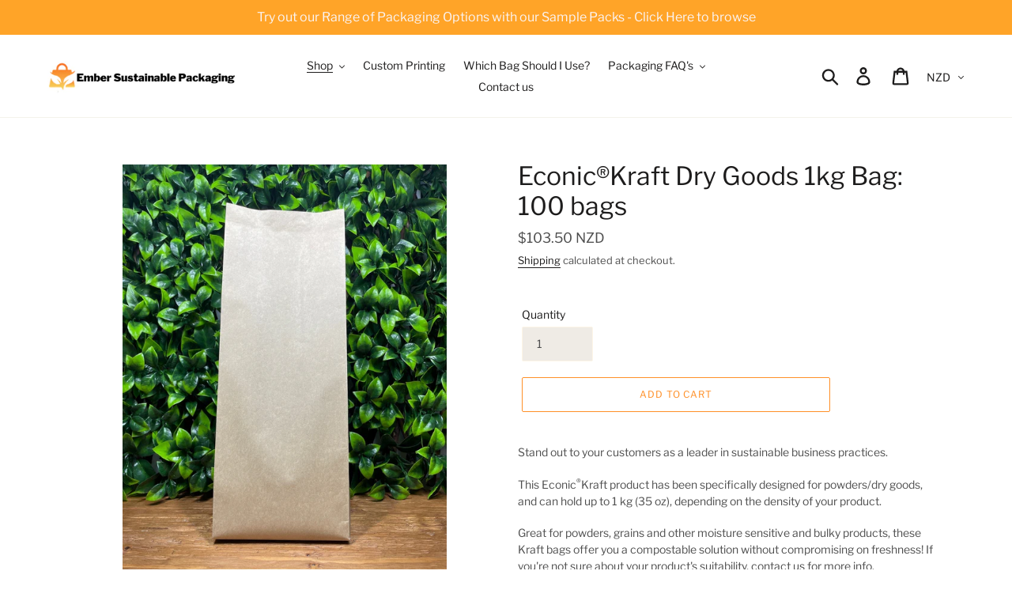

--- FILE ---
content_type: text/html; charset=utf-8
request_url: https://embersustainablepackaging.com/collections/compostable-packaging/products/compostable-dry-goods-1kg
body_size: 40800
content:
<!doctype html>
<html class="no-js" lang="en">
<head>
  <meta charset="utf-8">
  <meta http-equiv="X-UA-Compatible" content="IE=edge,chrome=1">
  <meta name="viewport" content="width=device-width,initial-scale=1">
  <meta name="theme-color" content="#ff9028">
  <meta name="google-site-verification" content="8y7yCRlVaeL8ZbBtd2cn7s" />
  <link rel="canonical" href="https://embersustainablepackaging.com/products/compostable-dry-goods-1kg">
<!-- Google Tag Manager -->
<script>(function(w,d,s,l,i){w[l]=w[l]||[];w[l].push({'gtm.start':
new Date().getTime(),event:'gtm.js'});var f=d.getElementsByTagName(s)[0],
j=d.createElement(s),dl=l!='dataLayer'?'&l='+l:'';j.async=true;j.src=
'https://www.googletagmanager.com/gtm.js?id='+i+dl;f.parentNode.insertBefore(j,f);
})(window,document,'script','dataLayer','GTM-M4C7V87');</script>
<!-- End Google Tag Manager --><link rel="shortcut icon" href="//embersustainablepackaging.com/cdn/shop/files/dots_32x32.png?v=1614288809" type="image/png">
<title>Econic®Kraft Dry Goods 1kg Bag: 100 bags &ndash; Ember Sustainable Packaging</title>

  <meta name="description" content="Stand out to your customers as a leader in sustainable business practices. This Econic®Kraft product has been specifically designed for powders/dry goods, and can hold up to 1 kg (35 oz), depending on the density of your product. Great for powders, grains and other moisture sensitive and bulky products, these Kraft bag"><!-- /snippets/social-meta-tags.liquid -->




<meta property="og:site_name" content="Ember Sustainable Packaging">
<meta property="og:url" content="https://embersustainablepackaging.com/products/compostable-dry-goods-1kg">
<meta property="og:title" content="Econic®Kraft Dry Goods 1kg Bag: 100 bags">
<meta property="og:type" content="product">
<meta property="og:description" content="Stand out to your customers as a leader in sustainable business practices. This Econic®Kraft product has been specifically designed for powders/dry goods, and can hold up to 1 kg (35 oz), depending on the density of your product. Great for powders, grains and other moisture sensitive and bulky products, these Kraft bag">

  <meta property="og:price:amount" content="103.50">
  <meta property="og:price:currency" content="NZD">

<meta property="og:image" content="http://embersustainablepackaging.com/cdn/shop/products/1_5b4a5c8e-9e41-4645-82d1-8eca0d56beac_1200x1200.jpg?v=1667708478"><meta property="og:image" content="http://embersustainablepackaging.com/cdn/shop/products/2_7dcd3753-440e-4621-8709-57e961d641ee_1200x1200.jpg?v=1667707904"><meta property="og:image" content="http://embersustainablepackaging.com/cdn/shop/products/20211011_074006_1200x1200.jpg?v=1667707027">
<meta property="og:image:secure_url" content="https://embersustainablepackaging.com/cdn/shop/products/1_5b4a5c8e-9e41-4645-82d1-8eca0d56beac_1200x1200.jpg?v=1667708478"><meta property="og:image:secure_url" content="https://embersustainablepackaging.com/cdn/shop/products/2_7dcd3753-440e-4621-8709-57e961d641ee_1200x1200.jpg?v=1667707904"><meta property="og:image:secure_url" content="https://embersustainablepackaging.com/cdn/shop/products/20211011_074006_1200x1200.jpg?v=1667707027">


<meta name="twitter:card" content="summary_large_image">
<meta name="twitter:title" content="Econic®Kraft Dry Goods 1kg Bag: 100 bags">
<meta name="twitter:description" content="Stand out to your customers as a leader in sustainable business practices. This Econic®Kraft product has been specifically designed for powders/dry goods, and can hold up to 1 kg (35 oz), depending on the density of your product. Great for powders, grains and other moisture sensitive and bulky products, these Kraft bag">


  <link href="//embersustainablepackaging.com/cdn/shop/t/13/assets/theme.scss.css?v=140147852516094394841764563144" rel="stylesheet" type="text/css" media="all" />
  <script src="https://www.google.com/recaptcha/api.js?onload=onloadCallback&render=explicit" async defer></script>
  <script>
    var theme = {
      strings: {
        addToCart: "Add to cart",
        soldOut: "Sold out",
        unavailable: "Unavailable",
        regularPrice: "Regular price",
        sale: "Sale",
        showMore: "Show More",
        showLess: "Show Less",
        addressError: "Error looking up that address",
        addressNoResults: "No results for that address",
        addressQueryLimit: "You have exceeded the Google API usage limit. Consider upgrading to a \u003ca href=\"https:\/\/developers.google.com\/maps\/premium\/usage-limits\"\u003ePremium Plan\u003c\/a\u003e.",
        authError: "There was a problem authenticating your Google Maps account.",
        newWindow: "Opens in a new window.",
        external: "Opens external website.",
        newWindowExternal: "Opens external website in a new window."
      },
      moneyFormat: "${{amount}} NZD"
    }

    document.documentElement.className = document.documentElement.className.replace('no-js', 'js');
  </script><script src="//embersustainablepackaging.com/cdn/shop/t/13/assets/lazysizes.js?v=68441465964607740661661645083" async="async"></script>
  

  <script src="//embersustainablepackaging.com/cdn/shop/t/13/assets/vendor.js?v=6243786067754620051661645083" defer="defer"></script>
  <script src="//embersustainablepackaging.com/cdn/shop/t/13/assets/theme.js?v=176823560198949418011661645083" defer="defer"></script>

  <script>window.performance && window.performance.mark && window.performance.mark('shopify.content_for_header.start');</script><meta name="google-site-verification" content="xBb7d8vaFrKo26vEla0hzYD85-bPyRTkZmeHKHLqXJY">
<meta id="shopify-digital-wallet" name="shopify-digital-wallet" content="/6927253540/digital_wallets/dialog">
<meta name="shopify-checkout-api-token" content="e303bd183d9d65097d4e7ed7a300be0f">
<meta id="in-context-paypal-metadata" data-shop-id="6927253540" data-venmo-supported="false" data-environment="production" data-locale="en_US" data-paypal-v4="true" data-currency="NZD">
<link rel="alternate" type="application/json+oembed" href="https://embersustainablepackaging.com/products/compostable-dry-goods-1kg.oembed">
<script async="async" src="/checkouts/internal/preloads.js?locale=en-NZ"></script>
<link rel="preconnect" href="https://shop.app" crossorigin="anonymous">
<script async="async" src="https://shop.app/checkouts/internal/preloads.js?locale=en-NZ&shop_id=6927253540" crossorigin="anonymous"></script>
<script id="apple-pay-shop-capabilities" type="application/json">{"shopId":6927253540,"countryCode":"NZ","currencyCode":"NZD","merchantCapabilities":["supports3DS"],"merchantId":"gid:\/\/shopify\/Shop\/6927253540","merchantName":"Ember Sustainable Packaging","requiredBillingContactFields":["postalAddress","email","phone"],"requiredShippingContactFields":["postalAddress","email","phone"],"shippingType":"shipping","supportedNetworks":["visa","masterCard","amex","jcb"],"total":{"type":"pending","label":"Ember Sustainable Packaging","amount":"1.00"},"shopifyPaymentsEnabled":true,"supportsSubscriptions":true}</script>
<script id="shopify-features" type="application/json">{"accessToken":"e303bd183d9d65097d4e7ed7a300be0f","betas":["rich-media-storefront-analytics"],"domain":"embersustainablepackaging.com","predictiveSearch":true,"shopId":6927253540,"locale":"en"}</script>
<script>var Shopify = Shopify || {};
Shopify.shop = "econic-by-eam.myshopify.com";
Shopify.locale = "en";
Shopify.currency = {"active":"NZD","rate":"1.0"};
Shopify.country = "NZ";
Shopify.theme = {"name":"Econic + EmberPack v1","id":129449263287,"schema_name":"Debut","schema_version":"11.2.0","theme_store_id":796,"role":"main"};
Shopify.theme.handle = "null";
Shopify.theme.style = {"id":null,"handle":null};
Shopify.cdnHost = "embersustainablepackaging.com/cdn";
Shopify.routes = Shopify.routes || {};
Shopify.routes.root = "/";</script>
<script type="module">!function(o){(o.Shopify=o.Shopify||{}).modules=!0}(window);</script>
<script>!function(o){function n(){var o=[];function n(){o.push(Array.prototype.slice.apply(arguments))}return n.q=o,n}var t=o.Shopify=o.Shopify||{};t.loadFeatures=n(),t.autoloadFeatures=n()}(window);</script>
<script>
  window.ShopifyPay = window.ShopifyPay || {};
  window.ShopifyPay.apiHost = "shop.app\/pay";
  window.ShopifyPay.redirectState = null;
</script>
<script id="shop-js-analytics" type="application/json">{"pageType":"product"}</script>
<script defer="defer" async type="module" src="//embersustainablepackaging.com/cdn/shopifycloud/shop-js/modules/v2/client.init-shop-cart-sync_BN7fPSNr.en.esm.js"></script>
<script defer="defer" async type="module" src="//embersustainablepackaging.com/cdn/shopifycloud/shop-js/modules/v2/chunk.common_Cbph3Kss.esm.js"></script>
<script defer="defer" async type="module" src="//embersustainablepackaging.com/cdn/shopifycloud/shop-js/modules/v2/chunk.modal_DKumMAJ1.esm.js"></script>
<script type="module">
  await import("//embersustainablepackaging.com/cdn/shopifycloud/shop-js/modules/v2/client.init-shop-cart-sync_BN7fPSNr.en.esm.js");
await import("//embersustainablepackaging.com/cdn/shopifycloud/shop-js/modules/v2/chunk.common_Cbph3Kss.esm.js");
await import("//embersustainablepackaging.com/cdn/shopifycloud/shop-js/modules/v2/chunk.modal_DKumMAJ1.esm.js");

  window.Shopify.SignInWithShop?.initShopCartSync?.({"fedCMEnabled":true,"windoidEnabled":true});

</script>
<script>
  window.Shopify = window.Shopify || {};
  if (!window.Shopify.featureAssets) window.Shopify.featureAssets = {};
  window.Shopify.featureAssets['shop-js'] = {"shop-cart-sync":["modules/v2/client.shop-cart-sync_CJVUk8Jm.en.esm.js","modules/v2/chunk.common_Cbph3Kss.esm.js","modules/v2/chunk.modal_DKumMAJ1.esm.js"],"init-fed-cm":["modules/v2/client.init-fed-cm_7Fvt41F4.en.esm.js","modules/v2/chunk.common_Cbph3Kss.esm.js","modules/v2/chunk.modal_DKumMAJ1.esm.js"],"init-shop-email-lookup-coordinator":["modules/v2/client.init-shop-email-lookup-coordinator_Cc088_bR.en.esm.js","modules/v2/chunk.common_Cbph3Kss.esm.js","modules/v2/chunk.modal_DKumMAJ1.esm.js"],"init-windoid":["modules/v2/client.init-windoid_hPopwJRj.en.esm.js","modules/v2/chunk.common_Cbph3Kss.esm.js","modules/v2/chunk.modal_DKumMAJ1.esm.js"],"shop-button":["modules/v2/client.shop-button_B0jaPSNF.en.esm.js","modules/v2/chunk.common_Cbph3Kss.esm.js","modules/v2/chunk.modal_DKumMAJ1.esm.js"],"shop-cash-offers":["modules/v2/client.shop-cash-offers_DPIskqss.en.esm.js","modules/v2/chunk.common_Cbph3Kss.esm.js","modules/v2/chunk.modal_DKumMAJ1.esm.js"],"shop-toast-manager":["modules/v2/client.shop-toast-manager_CK7RT69O.en.esm.js","modules/v2/chunk.common_Cbph3Kss.esm.js","modules/v2/chunk.modal_DKumMAJ1.esm.js"],"init-shop-cart-sync":["modules/v2/client.init-shop-cart-sync_BN7fPSNr.en.esm.js","modules/v2/chunk.common_Cbph3Kss.esm.js","modules/v2/chunk.modal_DKumMAJ1.esm.js"],"init-customer-accounts-sign-up":["modules/v2/client.init-customer-accounts-sign-up_CfPf4CXf.en.esm.js","modules/v2/client.shop-login-button_DeIztwXF.en.esm.js","modules/v2/chunk.common_Cbph3Kss.esm.js","modules/v2/chunk.modal_DKumMAJ1.esm.js"],"pay-button":["modules/v2/client.pay-button_CgIwFSYN.en.esm.js","modules/v2/chunk.common_Cbph3Kss.esm.js","modules/v2/chunk.modal_DKumMAJ1.esm.js"],"init-customer-accounts":["modules/v2/client.init-customer-accounts_DQ3x16JI.en.esm.js","modules/v2/client.shop-login-button_DeIztwXF.en.esm.js","modules/v2/chunk.common_Cbph3Kss.esm.js","modules/v2/chunk.modal_DKumMAJ1.esm.js"],"avatar":["modules/v2/client.avatar_BTnouDA3.en.esm.js"],"init-shop-for-new-customer-accounts":["modules/v2/client.init-shop-for-new-customer-accounts_CsZy_esa.en.esm.js","modules/v2/client.shop-login-button_DeIztwXF.en.esm.js","modules/v2/chunk.common_Cbph3Kss.esm.js","modules/v2/chunk.modal_DKumMAJ1.esm.js"],"shop-follow-button":["modules/v2/client.shop-follow-button_BRMJjgGd.en.esm.js","modules/v2/chunk.common_Cbph3Kss.esm.js","modules/v2/chunk.modal_DKumMAJ1.esm.js"],"checkout-modal":["modules/v2/client.checkout-modal_B9Drz_yf.en.esm.js","modules/v2/chunk.common_Cbph3Kss.esm.js","modules/v2/chunk.modal_DKumMAJ1.esm.js"],"shop-login-button":["modules/v2/client.shop-login-button_DeIztwXF.en.esm.js","modules/v2/chunk.common_Cbph3Kss.esm.js","modules/v2/chunk.modal_DKumMAJ1.esm.js"],"lead-capture":["modules/v2/client.lead-capture_DXYzFM3R.en.esm.js","modules/v2/chunk.common_Cbph3Kss.esm.js","modules/v2/chunk.modal_DKumMAJ1.esm.js"],"shop-login":["modules/v2/client.shop-login_CA5pJqmO.en.esm.js","modules/v2/chunk.common_Cbph3Kss.esm.js","modules/v2/chunk.modal_DKumMAJ1.esm.js"],"payment-terms":["modules/v2/client.payment-terms_BxzfvcZJ.en.esm.js","modules/v2/chunk.common_Cbph3Kss.esm.js","modules/v2/chunk.modal_DKumMAJ1.esm.js"]};
</script>
<script>(function() {
  var isLoaded = false;
  function asyncLoad() {
    if (isLoaded) return;
    isLoaded = true;
    var urls = ["https:\/\/s3-us-west-2.amazonaws.com\/qsmz-scripttag\/qstomizer_st.min.js?shop=econic-by-eam.myshopify.com","https:\/\/a.mailmunch.co\/widgets\/site-675135-377b1a50393605fcf7e996ae4171b647da0254d0.js?shop=econic-by-eam.myshopify.com"];
    for (var i = 0; i < urls.length; i++) {
      var s = document.createElement('script');
      s.type = 'text/javascript';
      s.async = true;
      s.src = urls[i];
      var x = document.getElementsByTagName('script')[0];
      x.parentNode.insertBefore(s, x);
    }
  };
  if(window.attachEvent) {
    window.attachEvent('onload', asyncLoad);
  } else {
    window.addEventListener('load', asyncLoad, false);
  }
})();</script>
<script id="__st">var __st={"a":6927253540,"offset":46800,"reqid":"a7ca6807-33bf-47f2-bb15-4478e6e55c35-1769821357","pageurl":"embersustainablepackaging.com\/collections\/compostable-packaging\/products\/compostable-dry-goods-1kg","u":"d403087bdc1b","p":"product","rtyp":"product","rid":1186538029092};</script>
<script>window.ShopifyPaypalV4VisibilityTracking = true;</script>
<script id="captcha-bootstrap">!function(){'use strict';const t='contact',e='account',n='new_comment',o=[[t,t],['blogs',n],['comments',n],[t,'customer']],c=[[e,'customer_login'],[e,'guest_login'],[e,'recover_customer_password'],[e,'create_customer']],r=t=>t.map((([t,e])=>`form[action*='/${t}']:not([data-nocaptcha='true']) input[name='form_type'][value='${e}']`)).join(','),a=t=>()=>t?[...document.querySelectorAll(t)].map((t=>t.form)):[];function s(){const t=[...o],e=r(t);return a(e)}const i='password',u='form_key',d=['recaptcha-v3-token','g-recaptcha-response','h-captcha-response',i],f=()=>{try{return window.sessionStorage}catch{return}},m='__shopify_v',_=t=>t.elements[u];function p(t,e,n=!1){try{const o=window.sessionStorage,c=JSON.parse(o.getItem(e)),{data:r}=function(t){const{data:e,action:n}=t;return t[m]||n?{data:e,action:n}:{data:t,action:n}}(c);for(const[e,n]of Object.entries(r))t.elements[e]&&(t.elements[e].value=n);n&&o.removeItem(e)}catch(o){console.error('form repopulation failed',{error:o})}}const l='form_type',E='cptcha';function T(t){t.dataset[E]=!0}const w=window,h=w.document,L='Shopify',v='ce_forms',y='captcha';let A=!1;((t,e)=>{const n=(g='f06e6c50-85a8-45c8-87d0-21a2b65856fe',I='https://cdn.shopify.com/shopifycloud/storefront-forms-hcaptcha/ce_storefront_forms_captcha_hcaptcha.v1.5.2.iife.js',D={infoText:'Protected by hCaptcha',privacyText:'Privacy',termsText:'Terms'},(t,e,n)=>{const o=w[L][v],c=o.bindForm;if(c)return c(t,g,e,D).then(n);var r;o.q.push([[t,g,e,D],n]),r=I,A||(h.body.append(Object.assign(h.createElement('script'),{id:'captcha-provider',async:!0,src:r})),A=!0)});var g,I,D;w[L]=w[L]||{},w[L][v]=w[L][v]||{},w[L][v].q=[],w[L][y]=w[L][y]||{},w[L][y].protect=function(t,e){n(t,void 0,e),T(t)},Object.freeze(w[L][y]),function(t,e,n,w,h,L){const[v,y,A,g]=function(t,e,n){const i=e?o:[],u=t?c:[],d=[...i,...u],f=r(d),m=r(i),_=r(d.filter((([t,e])=>n.includes(e))));return[a(f),a(m),a(_),s()]}(w,h,L),I=t=>{const e=t.target;return e instanceof HTMLFormElement?e:e&&e.form},D=t=>v().includes(t);t.addEventListener('submit',(t=>{const e=I(t);if(!e)return;const n=D(e)&&!e.dataset.hcaptchaBound&&!e.dataset.recaptchaBound,o=_(e),c=g().includes(e)&&(!o||!o.value);(n||c)&&t.preventDefault(),c&&!n&&(function(t){try{if(!f())return;!function(t){const e=f();if(!e)return;const n=_(t);if(!n)return;const o=n.value;o&&e.removeItem(o)}(t);const e=Array.from(Array(32),(()=>Math.random().toString(36)[2])).join('');!function(t,e){_(t)||t.append(Object.assign(document.createElement('input'),{type:'hidden',name:u})),t.elements[u].value=e}(t,e),function(t,e){const n=f();if(!n)return;const o=[...t.querySelectorAll(`input[type='${i}']`)].map((({name:t})=>t)),c=[...d,...o],r={};for(const[a,s]of new FormData(t).entries())c.includes(a)||(r[a]=s);n.setItem(e,JSON.stringify({[m]:1,action:t.action,data:r}))}(t,e)}catch(e){console.error('failed to persist form',e)}}(e),e.submit())}));const S=(t,e)=>{t&&!t.dataset[E]&&(n(t,e.some((e=>e===t))),T(t))};for(const o of['focusin','change'])t.addEventListener(o,(t=>{const e=I(t);D(e)&&S(e,y())}));const B=e.get('form_key'),M=e.get(l),P=B&&M;t.addEventListener('DOMContentLoaded',(()=>{const t=y();if(P)for(const e of t)e.elements[l].value===M&&p(e,B);[...new Set([...A(),...v().filter((t=>'true'===t.dataset.shopifyCaptcha))])].forEach((e=>S(e,t)))}))}(h,new URLSearchParams(w.location.search),n,t,e,['guest_login'])})(!0,!0)}();</script>
<script integrity="sha256-4kQ18oKyAcykRKYeNunJcIwy7WH5gtpwJnB7kiuLZ1E=" data-source-attribution="shopify.loadfeatures" defer="defer" src="//embersustainablepackaging.com/cdn/shopifycloud/storefront/assets/storefront/load_feature-a0a9edcb.js" crossorigin="anonymous"></script>
<script crossorigin="anonymous" defer="defer" src="//embersustainablepackaging.com/cdn/shopifycloud/storefront/assets/shopify_pay/storefront-65b4c6d7.js?v=20250812"></script>
<script data-source-attribution="shopify.dynamic_checkout.dynamic.init">var Shopify=Shopify||{};Shopify.PaymentButton=Shopify.PaymentButton||{isStorefrontPortableWallets:!0,init:function(){window.Shopify.PaymentButton.init=function(){};var t=document.createElement("script");t.src="https://embersustainablepackaging.com/cdn/shopifycloud/portable-wallets/latest/portable-wallets.en.js",t.type="module",document.head.appendChild(t)}};
</script>
<script data-source-attribution="shopify.dynamic_checkout.buyer_consent">
  function portableWalletsHideBuyerConsent(e){var t=document.getElementById("shopify-buyer-consent"),n=document.getElementById("shopify-subscription-policy-button");t&&n&&(t.classList.add("hidden"),t.setAttribute("aria-hidden","true"),n.removeEventListener("click",e))}function portableWalletsShowBuyerConsent(e){var t=document.getElementById("shopify-buyer-consent"),n=document.getElementById("shopify-subscription-policy-button");t&&n&&(t.classList.remove("hidden"),t.removeAttribute("aria-hidden"),n.addEventListener("click",e))}window.Shopify?.PaymentButton&&(window.Shopify.PaymentButton.hideBuyerConsent=portableWalletsHideBuyerConsent,window.Shopify.PaymentButton.showBuyerConsent=portableWalletsShowBuyerConsent);
</script>
<script>
  function portableWalletsCleanup(e){e&&e.src&&console.error("Failed to load portable wallets script "+e.src);var t=document.querySelectorAll("shopify-accelerated-checkout .shopify-payment-button__skeleton, shopify-accelerated-checkout-cart .wallet-cart-button__skeleton"),e=document.getElementById("shopify-buyer-consent");for(let e=0;e<t.length;e++)t[e].remove();e&&e.remove()}function portableWalletsNotLoadedAsModule(e){e instanceof ErrorEvent&&"string"==typeof e.message&&e.message.includes("import.meta")&&"string"==typeof e.filename&&e.filename.includes("portable-wallets")&&(window.removeEventListener("error",portableWalletsNotLoadedAsModule),window.Shopify.PaymentButton.failedToLoad=e,"loading"===document.readyState?document.addEventListener("DOMContentLoaded",window.Shopify.PaymentButton.init):window.Shopify.PaymentButton.init())}window.addEventListener("error",portableWalletsNotLoadedAsModule);
</script>

<script type="module" src="https://embersustainablepackaging.com/cdn/shopifycloud/portable-wallets/latest/portable-wallets.en.js" onError="portableWalletsCleanup(this)" crossorigin="anonymous"></script>
<script nomodule>
  document.addEventListener("DOMContentLoaded", portableWalletsCleanup);
</script>

<script id='scb4127' type='text/javascript' async='' src='https://embersustainablepackaging.com/cdn/shopifycloud/privacy-banner/storefront-banner.js'></script><link id="shopify-accelerated-checkout-styles" rel="stylesheet" media="screen" href="https://embersustainablepackaging.com/cdn/shopifycloud/portable-wallets/latest/accelerated-checkout-backwards-compat.css" crossorigin="anonymous">
<style id="shopify-accelerated-checkout-cart">
        #shopify-buyer-consent {
  margin-top: 1em;
  display: inline-block;
  width: 100%;
}

#shopify-buyer-consent.hidden {
  display: none;
}

#shopify-subscription-policy-button {
  background: none;
  border: none;
  padding: 0;
  text-decoration: underline;
  font-size: inherit;
  cursor: pointer;
}

#shopify-subscription-policy-button::before {
  box-shadow: none;
}

      </style>

<script>window.performance && window.performance.mark && window.performance.mark('shopify.content_for_header.end');</script>
<script type="text/javascript">window.moneyFormat = "${{amount}} NZD";
  window.shopCurrency = "NZD";
  window.assetsUrl = '//embersustainablepackaging.com/cdn/shop/t/13/assets/';
</script>
<script>
  window.globoRelatedProductsConfig = {
    apiUrl: "https://related-products.globosoftware.net/api",
    alternateApiUrl: "https://related-products.globosoftware.net",
    shop: "econic-by-eam.myshopify.com",
    shopNumber: 44047,
    domain: "embersustainablepackaging.com",
    customer:null,
    urls: {
      search: "\/search",
      collection: "\/collections",
    },
    page: 'product',
    translation: {"add_to_cart":"Add to cart","added_to_cart":"Added to cart","add_selected_to_cart":"Add selected to cart","added_selected_to_cart":"Added selected to cart","sale":"Sale","total_price":"Total Price","this_item":"This item","sold_out":"Sold out","add_to_cart_short":"ADD","added_to_cart_short":"ADDED"},
    settings: {"redirect":true,"new_tab":true,"image_ratio":"400:500","visible_tags":null,"hidden_tags":"","hidden_collections":null,"exclude_tags":"","carousel_autoplay":false,"carousel_disable_in_mobile":false,"carousel_loop":true,"carousel_rtl":false,"carousel_items":"5","sold_out":false,"discount":{"enable":false,"condition":"any","type":"percentage","value":10}},
    manualRecommendations: {},
    boughtTogetherIds: {},
    trendingProducts: {"error":"json not allowed for this object"},
    productBoughtTogether: {"type":"product_bought_together","enable":true,"title":{"text":"Frequently Bought Together","color":"#000000","fontSize":"25","align":"left"},"subtitle":{"text":"","color":"#212121","fontSize":"18"},"limit":2,"maxWidth":1170,"conditions":[{"id":"manual","status":1},{"id":"bought_together","status":1},{"id":"collection","type":"same","status":1},{"id":"type","type":"same","status":1},{"id":"vendor","type":"same","status":1},{"id":"global","status":1},{"id":"tags","type":"same","status":0}],"template":{"id":1,"elements":["addToCartBtn","variantSelector"],"productTitle":{"fontSize":"15","color":"#111111"},"productPrice":{"fontSize":"14","color":"#b12704"},"productOldPrice":{"fontSize":16,"color":"#989898"},"button":{"fontSize":"14","color":"#ffffff","backgroundColor":"#6371c7"},"saleLabel":{"color":"#fff","backgroundColor":"#c00000"},"this_item":true,"selected":true},"random":0,"discount":true},
    productRelated: {"type":"product_related","enable":true,"title":{"text":"Related Econic Products","color":"#000000","fontSize":30,"align":"center"},"subtitle":{"text":"","color":"#212121","fontSize":"18"},"limit":2,"maxWidth":1170,"conditions":[{"id":"manual","status":1},{"id":"bought_together","status":1},{"id":"collection","type":"same","status":1},{"id":"type","type":"same","status":1},{"id":"vendor","type":"same","status":1},{"id":"global","status":1},{"id":"tags","type":"same","status":0}],"template":{"id":1,"elements":["addToCartBtn","variantSelector"],"productTitle":{"fontSize":"15","color":"#111111"},"productPrice":{"fontSize":"14","color":"#b12704"},"productOldPrice":{"fontSize":16,"color":"#989898"},"button":{"fontSize":"14","color":"#ffffff","backgroundColor":"#6371c7"},"saleLabel":{"color":"#fff","backgroundColor":"#c00000"},"this_item":false,"selected":false},"random":0,"discount":false},
    cart: {"type":"cart","enable":true,"title":{"text":"Related Econic Products","color":"#000000","fontSize":30,"align":"center"},"subtitle":{"text":"","color":"#212121","fontSize":"18"},"limit":2,"maxWidth":1170,"conditions":[{"id":"manual","status":1},{"id":"bought_together","status":1},{"id":"global","status":1},{"id":"tags","type":"same","status":0}],"template":{"id":1,"elements":["addToCartBtn","variantSelector"],"productTitle":{"fontSize":"14","color":"#111111"},"productPrice":{"fontSize":"14","color":"#b12704"},"productOldPrice":{"fontSize":16,"color":"#989898"},"button":{"fontSize":"15","color":"#ffffff","backgroundColor":"#6371c7"},"saleLabel":{"color":"#fff","backgroundColor":"#c00000"},"this_item":true,"selected":true},"random":0,"discount":false},
    basis_collection_handle: 'all',
    widgets: [],
    offers: [],
    view_name: 'globo.alsobought',
    cart_properties_name: '_bundle',
    upsell_properties_name: '_upsell_bundle',
    discounted_ids: [],
    discount_min_amount: 0,
    offerdiscounted_ids: [],
    offerdiscount_min_amount: 0,data: {
      ids: ["1186538029092"],
      vendors: ["Econic by EAM"],
      types: [""],
      tags: ["Dry Goods Bags"],
      collections: []
    },product: {
        id: "1186538029092",
        title: "Econic®Kraft Dry Goods 1kg Bag: 100 bags",
        handle: "compostable-dry-goods-1kg",
        price: 10350,
        compare_at_price: null,
        images: ["//embersustainablepackaging.com/cdn/shop/products/1_5b4a5c8e-9e41-4645-82d1-8eca0d56beac.jpg?v=1667708478"],
         variants: [{"id":10861597524004,"title":"Default Title","option1":"Default Title","option2":null,"option3":null,"sku":"CNV-122124","requires_shipping":true,"taxable":true,"featured_image":null,"available":true,"name":"Econic®Kraft Dry Goods 1kg Bag: 100 bags","public_title":null,"options":["Default Title"],"price":10350,"weight":2200,"compare_at_price":null,"inventory_management":null,"barcode":"","requires_selling_plan":false,"selling_plan_allocations":[]}],
         available: true,
        vendor: "Econic by EAM",
        product_type: "",
        tags: ["Dry Goods Bags"],
        published_at:"2019-03-06 13:45:23 +1300"
              },upselldatas:{},
    cartitems:[],
    no_image_url: "https://cdn.shopify.com/s/images/admin/no-image-large.gif"
  };
</script>
<script>globoRelatedProductsConfig.data.collections.push("compostable-packaging");
      globoRelatedProductsConfig.collection = "compostable-packaging";globoRelatedProductsConfig.data.collections = globoRelatedProductsConfig.data.collections.concat(["compostable-packaging","dry-goods"]);globoRelatedProductsConfig.boughtTogetherIds[1186538029092] =false;
  
    globoRelatedProductsConfig.upselldatas[1186538029092] = {
      title: "Econic®Kraft Dry Goods 1kg Bag: 100 bags",
      collections :["compostable-packaging","dry-goods"],
      tags:["Dry Goods Bags"],
      product_type:""};
</script><script defer src="//embersustainablepackaging.com/cdn/shop/t/13/assets/globo.alsobought.data.js?v=133356433454998071321661645083" type="text/javascript"></script>

<script defer src="//embersustainablepackaging.com/cdn/shop/t/13/assets/globo.alsobought.min.js?v=81259909472460383991661645083" type="text/javascript"></script>
<link rel="preload stylesheet" href="//embersustainablepackaging.com/cdn/shop/t/13/assets/globo.alsobought.css?v=4401536661493031211661645083" as="style">

  
  <script>var product_detail = {id:'1186538029092',handle:'compostable-dry-goods-1kg'};window.jQuery || document.write("<script src='//ajax.googleapis.com/ajax/libs/jquery/3.1.1/jquery.min.js'>\x3C/script>")</script><script src="//mycustomify.com/js_api/call/econic-by-eam" type="text/javascript"></script>
<!-- Pathfinder Conversion Code -->
          <script type='text/javascript'>
              var _csq = _csq || [];
               

            var product_id = 0;
            
            product_id = '1186538029092';
                _csq.push(['_trackProductEvent', product_id, 'view']);
            

              var cart_items = [];
              cart_items[0] = 'na';
              
                
              
          </script>
          <script>window.csApiKey = '60200e9182674b739894312bba47acc3'</script><script>window.csBaseDomain = 'https://emberassetmanagement.pathfinderapi.com/'</script><script src='https://cdn.pathfindercommerce.com/js/script.min.js'></script><script src='https://cdn.pathfindercommerce.com/js/shopify.min.js'></script><!-- //Pathfinder Conversion Code --><script>window.is_hulkpo_installed=false</script>    <style>
        .iti {
            position: relative;
            display: inline-block;
        }
        .iti * {
            box-sizing: border-box;
            -moz-box-sizing: border-box;
        }
        .iti__hide {
            display: none;
        }
        .iti__v-hide {
            visibility: hidden;
        }
        .iti input,
        .iti input[type="tel"],
        .iti input[type="text"] {
            position: relative;
            z-index: 0;
            margin-top: 0 !important;
            margin-bottom: 0 !important;
            padding-right: 36px;
            margin-right: 0;
        }
        .iti__flag-container {
            position: absolute;
            top: 0;
            bottom: 0;
            right: 0;
            padding: 1px;
        }
        .iti__selected-flag {
            z-index: 1;
            position: relative;
            display: flex;
            align-items: center;
            height: 100%;
            padding: 0 6px 0 8px;
        }
        .iti__arrow {
            margin-left: 6px;
            width: 0;
            height: 0;
            border-left: 3px solid transparent;
            border-right: 3px solid transparent;
            border-top: 4px solid #555;
        }
        .iti__arrow--up {
            border-top: none;
            border-bottom: 4px solid #555;
        }
        .iti__country-list {
            position: absolute;
            z-index: 2;
            list-style: none;
            text-align: left;
            padding: 0;
            margin: 0 0 0 -1px;
            box-shadow: 1px 1px 4px rgba(0, 0, 0, 0.2);
            background-color: #fff;
            border: 1px solid #ccc;
            white-space: nowrap;
            max-height: 200px;
            overflow-y: scroll;
            -webkit-overflow-scrolling: touch;
        }
        .iti__country-list--dropup {
            bottom: 100%;
            margin-bottom: -1px;
        }
        @media (max-width: 500px) {
            .iti__country-list {
                white-space: normal;
            }
        }
        .iti__flag-box {
            display: inline-block;
            width: 20px;
        }
        .iti__divider {
            padding-bottom: 5px;
            margin-bottom: 5px;
            border-bottom: 1px solid #ccc;
        }
        .iti__country {
            padding: 5px 10px;
            outline: 0;
        }
        .iti__dial-code {
            color: #999;
        }
        .iti__country.iti__highlight {
            background-color: rgba(0, 0, 0, 0.05);
        }
        .iti__country-name,
        .iti__dial-code,
        .iti__flag-box {
            vertical-align: middle;
        }
        .iti__country-name,
        .iti__flag-box {
            margin-right: 6px;
        }
        .iti--allow-dropdown input,
        .iti--allow-dropdown input[type="tel"],
        .iti--allow-dropdown input[type="text"],
        .iti--separate-dial-code input,
        .iti--separate-dial-code input[type="tel"],
        .iti--separate-dial-code input[type="text"] {
            padding-right: 6px;
            padding-left: 52px;
            margin-left: 0;
        }
        .iti--allow-dropdown .iti__flag-container,
        .iti--separate-dial-code .iti__flag-container {
            right: auto;
            left: 0;
        }
        .iti--allow-dropdown .iti__flag-container:hover {
            cursor: pointer;
        }
        .iti--allow-dropdown .iti__flag-container:hover .iti__selected-flag {
            background-color: rgba(0, 0, 0, 0.05);
        }
        .iti--allow-dropdown input[disabled] + .iti__flag-container:hover,
        .iti--allow-dropdown input[readonly] + .iti__flag-container:hover {
            cursor: default;
        }
        .iti--allow-dropdown input[disabled] + .iti__flag-container:hover .iti__selected-flag,
        .iti--allow-dropdown input[readonly] + .iti__flag-container:hover .iti__selected-flag {
            background-color: transparent;
        }
        .iti--separate-dial-code .iti__selected-flag {
            background-color: rgba(0, 0, 0, 0.05);
        }
        .iti--separate-dial-code .iti__selected-dial-code {
            margin-left: 6px;
        }
        .iti--container {
            position: absolute;
            top: -1000px;
            left: -1000px;
            z-index: 1060;
            padding: 1px;
        }
        .iti--container:hover {
            cursor: pointer;
        }
        .iti-mobile .iti--container {
            top: 30px;
            bottom: 30px;
            left: 30px;
            right: 30px;
            position: fixed;
        }
        .iti-mobile .iti__country-list {
            max-height: 100%;
            width: 100%;
        }
        .iti-mobile .iti__country {
            padding: 10px 10px;
            line-height: 1.5em;
        }
        .iti__flag {
            width: 20px;
        }
        .iti__flag.iti__be {
            width: 18px;
        }
        .iti__flag.iti__ch {
            width: 15px;
        }
        .iti__flag.iti__mc {
            width: 19px;
        }
        .iti__flag.iti__ne {
            width: 18px;
        }
        .iti__flag.iti__np {
            width: 13px;
        }
        .iti__flag.iti__va {
            width: 15px;
        }
        @media (-webkit-min-device-pixel-ratio: 2), (min-resolution: 192dpi) {
            .iti__flag {
                background-size: 5652px 15px;
            }
        }
        .iti__flag.iti__ac {
            height: 10px;
            background-position: 0 0;
        }
        .iti__flag.iti__ad {
            height: 14px;
            background-position: -22px 0;
        }
        .iti__flag.iti__ae {
            height: 10px;
            background-position: -44px 0;
        }
        .iti__flag.iti__af {
            height: 14px;
            background-position: -66px 0;
        }
        .iti__flag.iti__ag {
            height: 14px;
            background-position: -88px 0;
        }
        .iti__flag.iti__ai {
            height: 10px;
            background-position: -110px 0;
        }
        .iti__flag.iti__al {
            height: 15px;
            background-position: -132px 0;
        }
        .iti__flag.iti__am {
            height: 10px;
            background-position: -154px 0;
        }
        .iti__flag.iti__ao {
            height: 14px;
            background-position: -176px 0;
        }
        .iti__flag.iti__aq {
            height: 14px;
            background-position: -198px 0;
        }
        .iti__flag.iti__ar {
            height: 13px;
            background-position: -220px 0;
        }
        .iti__flag.iti__as {
            height: 10px;
            background-position: -242px 0;
        }
        .iti__flag.iti__at {
            height: 14px;
            background-position: -264px 0;
        }
        .iti__flag.iti__au {
            height: 10px;
            background-position: -286px 0;
        }
        .iti__flag.iti__aw {
            height: 14px;
            background-position: -308px 0;
        }
        .iti__flag.iti__ax {
            height: 13px;
            background-position: -330px 0;
        }
        .iti__flag.iti__az {
            height: 10px;
            background-position: -352px 0;
        }
        .iti__flag.iti__ba {
            height: 10px;
            background-position: -374px 0;
        }
        .iti__flag.iti__bb {
            height: 14px;
            background-position: -396px 0;
        }
        .iti__flag.iti__bd {
            height: 12px;
            background-position: -418px 0;
        }
        .iti__flag.iti__be {
            height: 15px;
            background-position: -440px 0;
        }
        .iti__flag.iti__bf {
            height: 14px;
            background-position: -460px 0;
        }
        .iti__flag.iti__bg {
            height: 12px;
            background-position: -482px 0;
        }
        .iti__flag.iti__bh {
            height: 12px;
            background-position: -504px 0;
        }
        .iti__flag.iti__bi {
            height: 12px;
            background-position: -526px 0;
        }
        .iti__flag.iti__bj {
            height: 14px;
            background-position: -548px 0;
        }
        .iti__flag.iti__bl {
            height: 14px;
            background-position: -570px 0;
        }
        .iti__flag.iti__bm {
            height: 10px;
            background-position: -592px 0;
        }
        .iti__flag.iti__bn {
            height: 10px;
            background-position: -614px 0;
        }
        .iti__flag.iti__bo {
            height: 14px;
            background-position: -636px 0;
        }
        .iti__flag.iti__bq {
            height: 14px;
            background-position: -658px 0;
        }
        .iti__flag.iti__br {
            height: 14px;
            background-position: -680px 0;
        }
        .iti__flag.iti__bs {
            height: 10px;
            background-position: -702px 0;
        }
        .iti__flag.iti__bt {
            height: 14px;
            background-position: -724px 0;
        }
        .iti__flag.iti__bv {
            height: 15px;
            background-position: -746px 0;
        }
        .iti__flag.iti__bw {
            height: 14px;
            background-position: -768px 0;
        }
        .iti__flag.iti__by {
            height: 10px;
            background-position: -790px 0;
        }
        .iti__flag.iti__bz {
            height: 14px;
            background-position: -812px 0;
        }
        .iti__flag.iti__ca {
            height: 10px;
            background-position: -834px 0;
        }
        .iti__flag.iti__cc {
            height: 10px;
            background-position: -856px 0;
        }
        .iti__flag.iti__cd {
            height: 15px;
            background-position: -878px 0;
        }
        .iti__flag.iti__cf {
            height: 14px;
            background-position: -900px 0;
        }
        .iti__flag.iti__cg {
            height: 14px;
            background-position: -922px 0;
        }
        .iti__flag.iti__ch {
            height: 15px;
            background-position: -944px 0;
        }
        .iti__flag.iti__ci {
            height: 14px;
            background-position: -961px 0;
        }
        .iti__flag.iti__ck {
            height: 10px;
            background-position: -983px 0;
        }
        .iti__flag.iti__cl {
            height: 14px;
            background-position: -1005px 0;
        }
        .iti__flag.iti__cm {
            height: 14px;
            background-position: -1027px 0;
        }
        .iti__flag.iti__cn {
            height: 14px;
            background-position: -1049px 0;
        }
        .iti__flag.iti__co {
            height: 14px;
            background-position: -1071px 0;
        }
        .iti__flag.iti__cp {
            height: 14px;
            background-position: -1093px 0;
        }
        .iti__flag.iti__cr {
            height: 12px;
            background-position: -1115px 0;
        }
        .iti__flag.iti__cu {
            height: 10px;
            background-position: -1137px 0;
        }
        .iti__flag.iti__cv {
            height: 12px;
            background-position: -1159px 0;
        }
        .iti__flag.iti__cw {
            height: 14px;
            background-position: -1181px 0;
        }
        .iti__flag.iti__cx {
            height: 10px;
            background-position: -1203px 0;
        }
        .iti__flag.iti__cy {
            height: 14px;
            background-position: -1225px 0;
        }
        .iti__flag.iti__cz {
            height: 14px;
            background-position: -1247px 0;
        }
        .iti__flag.iti__de {
            height: 12px;
            background-position: -1269px 0;
        }
        .iti__flag.iti__dg {
            height: 10px;
            background-position: -1291px 0;
        }
        .iti__flag.iti__dj {
            height: 14px;
            background-position: -1313px 0;
        }
        .iti__flag.iti__dk {
            height: 15px;
            background-position: -1335px 0;
        }
        .iti__flag.iti__dm {
            height: 10px;
            background-position: -1357px 0;
        }
        .iti__flag.iti__do {
            height: 14px;
            background-position: -1379px 0;
        }
        .iti__flag.iti__dz {
            height: 14px;
            background-position: -1401px 0;
        }
        .iti__flag.iti__ea {
            height: 14px;
            background-position: -1423px 0;
        }
        .iti__flag.iti__ec {
            height: 14px;
            background-position: -1445px 0;
        }
        .iti__flag.iti__ee {
            height: 13px;
            background-position: -1467px 0;
        }
        .iti__flag.iti__eg {
            height: 14px;
            background-position: -1489px 0;
        }
        .iti__flag.iti__eh {
            height: 10px;
            background-position: -1511px 0;
        }
        .iti__flag.iti__er {
            height: 10px;
            background-position: -1533px 0;
        }
        .iti__flag.iti__es {
            height: 14px;
            background-position: -1555px 0;
        }
        .iti__flag.iti__et {
            height: 10px;
            background-position: -1577px 0;
        }
        .iti__flag.iti__eu {
            height: 14px;
            background-position: -1599px 0;
        }
        .iti__flag.iti__fi {
            height: 12px;
            background-position: -1621px 0;
        }
        .iti__flag.iti__fj {
            height: 10px;
            background-position: -1643px 0;
        }
        .iti__flag.iti__fk {
            height: 10px;
            background-position: -1665px 0;
        }
        .iti__flag.iti__fm {
            height: 11px;
            background-position: -1687px 0;
        }
        .iti__flag.iti__fo {
            height: 15px;
            background-position: -1709px 0;
        }
        .iti__flag.iti__fr {
            height: 14px;
            background-position: -1731px 0;
        }
        .iti__flag.iti__ga {
            height: 15px;
            background-position: -1753px 0;
        }
        .iti__flag.iti__gb {
            height: 10px;
            background-position: -1775px 0;
        }
        .iti__flag.iti__gd {
            height: 12px;
            background-position: -1797px 0;
        }
        .iti__flag.iti__ge {
            height: 14px;
            background-position: -1819px 0;
        }
        .iti__flag.iti__gf {
            height: 14px;
            background-position: -1841px 0;
        }
        .iti__flag.iti__gg {
            height: 14px;
            background-position: -1863px 0;
        }
        .iti__flag.iti__gh {
            height: 14px;
            background-position: -1885px 0;
        }
        .iti__flag.iti__gi {
            height: 10px;
            background-position: -1907px 0;
        }
        .iti__flag.iti__gl {
            height: 14px;
            background-position: -1929px 0;
        }
        .iti__flag.iti__gm {
            height: 14px;
            background-position: -1951px 0;
        }
        .iti__flag.iti__gn {
            height: 14px;
            background-position: -1973px 0;
        }
        .iti__flag.iti__gp {
            height: 14px;
            background-position: -1995px 0;
        }
        .iti__flag.iti__gq {
            height: 14px;
            background-position: -2017px 0;
        }
        .iti__flag.iti__gr {
            height: 14px;
            background-position: -2039px 0;
        }
        .iti__flag.iti__gs {
            height: 10px;
            background-position: -2061px 0;
        }
        .iti__flag.iti__gt {
            height: 13px;
            background-position: -2083px 0;
        }
        .iti__flag.iti__gu {
            height: 11px;
            background-position: -2105px 0;
        }
        .iti__flag.iti__gw {
            height: 10px;
            background-position: -2127px 0;
        }
        .iti__flag.iti__gy {
            height: 12px;
            background-position: -2149px 0;
        }
        .iti__flag.iti__hk {
            height: 14px;
            background-position: -2171px 0;
        }
        .iti__flag.iti__hm {
            height: 10px;
            background-position: -2193px 0;
        }
        .iti__flag.iti__hn {
            height: 10px;
            background-position: -2215px 0;
        }
        .iti__flag.iti__hr {
            height: 10px;
            background-position: -2237px 0;
        }
        .iti__flag.iti__ht {
            height: 12px;
            background-position: -2259px 0;
        }
        .iti__flag.iti__hu {
            height: 10px;
            background-position: -2281px 0;
        }
        .iti__flag.iti__ic {
            height: 14px;
            background-position: -2303px 0;
        }
        .iti__flag.iti__id {
            height: 14px;
            background-position: -2325px 0;
        }
        .iti__flag.iti__ie {
            height: 10px;
            background-position: -2347px 0;
        }
        .iti__flag.iti__il {
            height: 15px;
            background-position: -2369px 0;
        }
        .iti__flag.iti__im {
            height: 10px;
            background-position: -2391px 0;
        }
        .iti__flag.iti__in {
            height: 14px;
            background-position: -2413px 0;
        }
        .iti__flag.iti__io {
            height: 10px;
            background-position: -2435px 0;
        }
        .iti__flag.iti__iq {
            height: 14px;
            background-position: -2457px 0;
        }
        .iti__flag.iti__ir {
            height: 12px;
            background-position: -2479px 0;
        }
        .iti__flag.iti__is {
            height: 15px;
            background-position: -2501px 0;
        }
        .iti__flag.iti__it {
            height: 14px;
            background-position: -2523px 0;
        }
        .iti__flag.iti__je {
            height: 12px;
            background-position: -2545px 0;
        }
        .iti__flag.iti__jm {
            height: 10px;
            background-position: -2567px 0;
        }
        .iti__flag.iti__jo {
            height: 10px;
            background-position: -2589px 0;
        }
        .iti__flag.iti__jp {
            height: 14px;
            background-position: -2611px 0;
        }
        .iti__flag.iti__ke {
            height: 14px;
            background-position: -2633px 0;
        }
        .iti__flag.iti__kg {
            height: 12px;
            background-position: -2655px 0;
        }
        .iti__flag.iti__kh {
            height: 13px;
            background-position: -2677px 0;
        }
        .iti__flag.iti__ki {
            height: 10px;
            background-position: -2699px 0;
        }
        .iti__flag.iti__km {
            height: 12px;
            background-position: -2721px 0;
        }
        .iti__flag.iti__kn {
            height: 14px;
            background-position: -2743px 0;
        }
        .iti__flag.iti__kp {
            height: 10px;
            background-position: -2765px 0;
        }
        .iti__flag.iti__kr {
            height: 14px;
            background-position: -2787px 0;
        }
        .iti__flag.iti__kw {
            height: 10px;
            background-position: -2809px 0;
        }
        .iti__flag.iti__ky {
            height: 10px;
            background-position: -2831px 0;
        }
        .iti__flag.iti__kz {
            height: 10px;
            background-position: -2853px 0;
        }
        .iti__flag.iti__la {
            height: 14px;
            background-position: -2875px 0;
        }
        .iti__flag.iti__lb {
            height: 14px;
            background-position: -2897px 0;
        }
        .iti__flag.iti__lc {
            height: 10px;
            background-position: -2919px 0;
        }
        .iti__flag.iti__li {
            height: 12px;
            background-position: -2941px 0;
        }
        .iti__flag.iti__lk {
            height: 10px;
            background-position: -2963px 0;
        }
        .iti__flag.iti__lr {
            height: 11px;
            background-position: -2985px 0;
        }
        .iti__flag.iti__ls {
            height: 14px;
            background-position: -3007px 0;
        }
        .iti__flag.iti__lt {
            height: 12px;
            background-position: -3029px 0;
        }
        .iti__flag.iti__lu {
            height: 12px;
            background-position: -3051px 0;
        }
        .iti__flag.iti__lv {
            height: 10px;
            background-position: -3073px 0;
        }
        .iti__flag.iti__ly {
            height: 10px;
            background-position: -3095px 0;
        }
        .iti__flag.iti__ma {
            height: 14px;
            background-position: -3117px 0;
        }
        .iti__flag.iti__mc {
            height: 15px;
            background-position: -3139px 0;
        }
        .iti__flag.iti__md {
            height: 10px;
            background-position: -3160px 0;
        }
        .iti__flag.iti__me {
            height: 10px;
            background-position: -3182px 0;
        }
        .iti__flag.iti__mf {
            height: 14px;
            background-position: -3204px 0;
        }
        .iti__flag.iti__mg {
            height: 14px;
            background-position: -3226px 0;
        }
        .iti__flag.iti__mh {
            height: 11px;
            background-position: -3248px 0;
        }
        .iti__flag.iti__mk {
            height: 10px;
            background-position: -3270px 0;
        }
        .iti__flag.iti__ml {
            height: 14px;
            background-position: -3292px 0;
        }
        .iti__flag.iti__mm {
            height: 14px;
            background-position: -3314px 0;
        }
        .iti__flag.iti__mn {
            height: 10px;
            background-position: -3336px 0;
        }
        .iti__flag.iti__mo {
            height: 14px;
            background-position: -3358px 0;
        }
        .iti__flag.iti__mp {
            height: 10px;
            background-position: -3380px 0;
        }
        .iti__flag.iti__mq {
            height: 14px;
            background-position: -3402px 0;
        }
        .iti__flag.iti__mr {
            height: 14px;
            background-position: -3424px 0;
        }
        .iti__flag.iti__ms {
            height: 10px;
            background-position: -3446px 0;
        }
        .iti__flag.iti__mt {
            height: 14px;
            background-position: -3468px 0;
        }
        .iti__flag.iti__mu {
            height: 14px;
            background-position: -3490px 0;
        }
        .iti__flag.iti__mv {
            height: 14px;
            background-position: -3512px 0;
        }
        .iti__flag.iti__mw {
            height: 14px;
            background-position: -3534px 0;
        }
        .iti__flag.iti__mx {
            height: 12px;
            background-position: -3556px 0;
        }
        .iti__flag.iti__my {
            height: 10px;
            background-position: -3578px 0;
        }
        .iti__flag.iti__mz {
            height: 14px;
            background-position: -3600px 0;
        }
        .iti__flag.iti__na {
            height: 14px;
            background-position: -3622px 0;
        }
        .iti__flag.iti__nc {
            height: 10px;
            background-position: -3644px 0;
        }
        .iti__flag.iti__ne {
            height: 15px;
            background-position: -3666px 0;
        }
        .iti__flag.iti__nf {
            height: 10px;
            background-position: -3686px 0;
        }
        .iti__flag.iti__ng {
            height: 10px;
            background-position: -3708px 0;
        }
        .iti__flag.iti__ni {
            height: 12px;
            background-position: -3730px 0;
        }
        .iti__flag.iti__nl {
            height: 14px;
            background-position: -3752px 0;
        }
        .iti__flag.iti__no {
            height: 15px;
            background-position: -3774px 0;
        }
        .iti__flag.iti__np {
            height: 15px;
            background-position: -3796px 0;
        }
        .iti__flag.iti__nr {
            height: 10px;
            background-position: -3811px 0;
        }
        .iti__flag.iti__nu {
            height: 10px;
            background-position: -3833px 0;
        }
        .iti__flag.iti__nz {
            height: 10px;
            background-position: -3855px 0;
        }
        .iti__flag.iti__om {
            height: 10px;
            background-position: -3877px 0;
        }
        .iti__flag.iti__pa {
            height: 14px;
            background-position: -3899px 0;
        }
        .iti__flag.iti__pe {
            height: 14px;
            background-position: -3921px 0;
        }
        .iti__flag.iti__pf {
            height: 14px;
            background-position: -3943px 0;
        }
        .iti__flag.iti__pg {
            height: 15px;
            background-position: -3965px 0;
        }
        .iti__flag.iti__ph {
            height: 10px;
            background-position: -3987px 0;
        }
        .iti__flag.iti__pk {
            height: 14px;
            background-position: -4009px 0;
        }
        .iti__flag.iti__pl {
            height: 13px;
            background-position: -4031px 0;
        }
        .iti__flag.iti__pm {
            height: 14px;
            background-position: -4053px 0;
        }
        .iti__flag.iti__pn {
            height: 10px;
            background-position: -4075px 0;
        }
        .iti__flag.iti__pr {
            height: 14px;
            background-position: -4097px 0;
        }
        .iti__flag.iti__ps {
            height: 10px;
            background-position: -4119px 0;
        }
        .iti__flag.iti__pt {
            height: 14px;
            background-position: -4141px 0;
        }
        .iti__flag.iti__pw {
            height: 13px;
            background-position: -4163px 0;
        }
        .iti__flag.iti__py {
            height: 11px;
            background-position: -4185px 0;
        }
        .iti__flag.iti__qa {
            height: 8px;
            background-position: -4207px 0;
        }
        .iti__flag.iti__re {
            height: 14px;
            background-position: -4229px 0;
        }
        .iti__flag.iti__ro {
            height: 14px;
            background-position: -4251px 0;
        }
        .iti__flag.iti__rs {
            height: 14px;
            background-position: -4273px 0;
        }
        .iti__flag.iti__ru {
            height: 14px;
            background-position: -4295px 0;
        }
        .iti__flag.iti__rw {
            height: 14px;
            background-position: -4317px 0;
        }
        .iti__flag.iti__sa {
            height: 14px;
            background-position: -4339px 0;
        }
        .iti__flag.iti__sb {
            height: 10px;
            background-position: -4361px 0;
        }
        .iti__flag.iti__sc {
            height: 10px;
            background-position: -4383px 0;
        }
        .iti__flag.iti__sd {
            height: 10px;
            background-position: -4405px 0;
        }
        .iti__flag.iti__se {
            height: 13px;
            background-position: -4427px 0;
        }
        .iti__flag.iti__sg {
            height: 14px;
            background-position: -4449px 0;
        }
        .iti__flag.iti__sh {
            height: 10px;
            background-position: -4471px 0;
        }
        .iti__flag.iti__si {
            height: 10px;
            background-position: -4493px 0;
        }
        .iti__flag.iti__sj {
            height: 15px;
            background-position: -4515px 0;
        }
        .iti__flag.iti__sk {
            height: 14px;
            background-position: -4537px 0;
        }
        .iti__flag.iti__sl {
            height: 14px;
            background-position: -4559px 0;
        }
        .iti__flag.iti__sm {
            height: 15px;
            background-position: -4581px 0;
        }
        .iti__flag.iti__sn {
            height: 14px;
            background-position: -4603px 0;
        }
        .iti__flag.iti__so {
            height: 14px;
            background-position: -4625px 0;
        }
        .iti__flag.iti__sr {
            height: 14px;
            background-position: -4647px 0;
        }
        .iti__flag.iti__ss {
            height: 10px;
            background-position: -4669px 0;
        }
        .iti__flag.iti__st {
            height: 10px;
            background-position: -4691px 0;
        }
        .iti__flag.iti__sv {
            height: 12px;
            background-position: -4713px 0;
        }
        .iti__flag.iti__sx {
            height: 14px;
            background-position: -4735px 0;
        }
        .iti__flag.iti__sy {
            height: 14px;
            background-position: -4757px 0;
        }
        .iti__flag.iti__sz {
            height: 14px;
            background-position: -4779px 0;
        }
        .iti__flag.iti__ta {
            height: 10px;
            background-position: -4801px 0;
        }
        .iti__flag.iti__tc {
            height: 10px;
            background-position: -4823px 0;
        }
        .iti__flag.iti__td {
            height: 14px;
            background-position: -4845px 0;
        }
        .iti__flag.iti__tf {
            height: 14px;
            background-position: -4867px 0;
        }
        .iti__flag.iti__tg {
            height: 13px;
            background-position: -4889px 0;
        }
        .iti__flag.iti__th {
            height: 14px;
            background-position: -4911px 0;
        }
        .iti__flag.iti__tj {
            height: 10px;
            background-position: -4933px 0;
        }
        .iti__flag.iti__tk {
            height: 10px;
            background-position: -4955px 0;
        }
        .iti__flag.iti__tl {
            height: 10px;
            background-position: -4977px 0;
        }
        .iti__flag.iti__tm {
            height: 14px;
            background-position: -4999px 0;
        }
        .iti__flag.iti__tn {
            height: 14px;
            background-position: -5021px 0;
        }
        .iti__flag.iti__to {
            height: 10px;
            background-position: -5043px 0;
        }
        .iti__flag.iti__tr {
            height: 14px;
            background-position: -5065px 0;
        }
        .iti__flag.iti__tt {
            height: 12px;
            background-position: -5087px 0;
        }
        .iti__flag.iti__tv {
            height: 10px;
            background-position: -5109px 0;
        }
        .iti__flag.iti__tw {
            height: 14px;
            background-position: -5131px 0;
        }
        .iti__flag.iti__tz {
            height: 14px;
            background-position: -5153px 0;
        }
        .iti__flag.iti__ua {
            height: 14px;
            background-position: -5175px 0;
        }
        .iti__flag.iti__ug {
            height: 14px;
            background-position: -5197px 0;
        }
        .iti__flag.iti__um {
            height: 11px;
            background-position: -5219px 0;
        }
        .iti__flag.iti__un {
            height: 14px;
            background-position: -5241px 0;
        }
        .iti__flag.iti__us {
            height: 11px;
            background-position: -5263px 0;
        }
        .iti__flag.iti__uy {
            height: 14px;
            background-position: -5285px 0;
        }
        .iti__flag.iti__uz {
            height: 10px;
            background-position: -5307px 0;
        }
        .iti__flag.iti__va {
            height: 15px;
            background-position: -5329px 0;
        }
        .iti__flag.iti__vc {
            height: 14px;
            background-position: -5346px 0;
        }
        .iti__flag.iti__ve {
            height: 14px;
            background-position: -5368px 0;
        }
        .iti__flag.iti__vg {
            height: 10px;
            background-position: -5390px 0;
        }
        .iti__flag.iti__vi {
            height: 14px;
            background-position: -5412px 0;
        }
        .iti__flag.iti__vn {
            height: 14px;
            background-position: -5434px 0;
        }
        .iti__flag.iti__vu {
            height: 12px;
            background-position: -5456px 0;
        }
        .iti__flag.iti__wf {
            height: 14px;
            background-position: -5478px 0;
        }
        .iti__flag.iti__ws {
            height: 10px;
            background-position: -5500px 0;
        }
        .iti__flag.iti__xk {
            height: 15px;
            background-position: -5522px 0;
        }
        .iti__flag.iti__ye {
            height: 14px;
            background-position: -5544px 0;
        }
        .iti__flag.iti__yt {
            height: 14px;
            background-position: -5566px 0;
        }
        .iti__flag.iti__za {
            height: 14px;
            background-position: -5588px 0;
        }
        .iti__flag.iti__zm {
            height: 14px;
            background-position: -5610px 0;
        }
        .iti__flag.iti__zw {
            height: 10px;
            background-position: -5632px 0;
        }
        .iti__flag {
            height: 15px;
            box-shadow: 0 0 1px 0 #888;
            background-image: url("https://cdnjs.cloudflare.com/ajax/libs/intl-tel-input/17.0.13/img/flags.png");
            background-repeat: no-repeat;
            background-color: #dbdbdb;
            background-position: 20px 0;
        }
        @media (-webkit-min-device-pixel-ratio: 2), (min-resolution: 192dpi) {
            .iti__flag {
                background-image: url("https://cdnjs.cloudflare.com/ajax/libs/intl-tel-input/17.0.13/img/flags.png");
            }
        }
        .iti__flag.iti__np {
            background-color: transparent;
        }
        .cart-property .property_name {
            font-weight: 400;
            padding-right: 0;
            min-width: auto;
            width: auto;
        }
        .input_file + label {
            cursor: pointer;
            padding: 3px 10px;
            width: auto;
            text-align: center;
            margin: 0;
            background: #f4f8fb;
            border: 1px solid #dbe1e8;
        }
        #error-msg,
        .hulkapps_with_discount {
            color: red;
        }
        .discount_error {
            border-color: red;
        }
        .edit_form input,
        .edit_form select,
        .edit_form textarea {
            min-height: 44px !important;
        }
        .hulkapps_summary {
            font-size: 14px;
            display: block;
            color: red;
        }
        .hulkapps-summary-line-discount-code {
            margin: 10px 0;
            display: block;
        }
        .actual_price {
            text-decoration: line-through;
        }
        .hide {
            display: none;
        }
        input.error {
            border: 1px solid #ff7c7c;
        }
        #valid-msg {
            color: #00c900;
        }
        .edit_cart_option {
            margin-top: 10px !important;
            display: none;
            cursor: pointer;
            border: 1px solid transparent;
            border-radius: 2px;
            color: #fff;
            font-weight: 600;
            text-transform: uppercase;
            letter-spacing: 0.08em;
            font-size: 14px;
            padding: 8px 15px;
        }
        .hulkapps_discount_hide {
            margin-top: 10px;
            display: flex !important;
            align-items: center;
            justify-content: flex-end;
        }
        .hulkapps_discount_code {
            width: auto !important;
            margin: 0 12px 0 0 !important;
        }
        .discount_code_box {
            display: none;
            margin-bottom: 10px;
            text-align: right;
        }
        @media screen and (max-width: 480px) {
            .hulkapps_discount_code {
                width: 100%;
            }
            .hulkapps_option_name,
            .hulkapps_option_value {
                display: block !important;
            }
            .hulkapp_close,
            .hulkapp_save {
                margin-bottom: 8px;
            }
        }
        @media screen and (max-width: 991px) {
            .hulkapps_option_name,
            .hulkapps_option_value {
                display: block !important;
                width: 100% !important;
                max-width: 100% !important;
            }
            .hulkapps_discount_button {
                height: 40px;
            }
        }
        body.body_fixed {
            overflow: hidden;
        }
        select.hulkapps_dd {
            padding-right: 30px !important;
        }
        .cb_render .hulkapps_option_value label {
            display: flex !important;
            align-items: center;
        }
        .dd_multi_render select {
            padding-right: 5px !important;
            min-height: 80px !important;
        }
        .hulkapps-tooltip {
            position: relative;
            display: inline-block;
            cursor: pointer;
            vertical-align: middle;
        }
        .hulkapps-tooltip img {
            display: block;
        }
        .hulkapps-tooltip .hulkapps-tooltip-inner {
            position: absolute;
            bottom: calc(100% + 5px);
            background: #000;
            left: -8px;
            color: #fff;
            box-shadow: 0 6px 30px rgba(0, 0, 0, 0.08);
            opacity: 0;
            visibility: hidden;
            transition: all ease-in-out 0.5s;
            border-radius: 5px;
            font-size: 13px;
            text-align: center;
            z-index: 999;
            white-space: nowrap;
            padding: 7px;
        }
        .hulkapps-tooltip:hover .hulkapps-tooltip-inner {
            opacity: 1;
            visibility: visible;
        }
        .hulkapps-tooltip .hulkapps-tooltip-inner:after {
            content: "";
            position: absolute;
            top: 100%;
            left: 11px;
            border-width: 5px;
            border-style: solid;
            border-color: #000 transparent transparent transparent;
        }
        .hulkapps-tooltip.bottom .hulkapps-tooltip-inner {
            bottom: auto;
            top: calc(100% + 5px);
            padding: 0;
        }
        .hulkapps-tooltip.bottom .hulkapps-tooltip-inner:after {
            bottom: 100%;
            top: auto;
            border-color: transparent transparent #000;
        }
        .hulkapps-tooltip .hulkapps-tooltip-inner.swatch-tooltip {
            left: 1px;
        }
        .hulkapps-tooltip .hulkapps-tooltip-inner.swatch-tooltip p {
            margin: 0 0 5px;
            color: #fff;
            white-space: normal;
        }
        .hulkapps-tooltip .hulkapps-tooltip-inner.swatch-tooltip img {
            max-width: 100%;
        }
        .hulkapps-tooltip .hulkapps-tooltip-inner.swatch-tooltip img.circle {
            border-radius: 50%;
        }
        .hulkapp_save,
        .hulkapps_discount_button,
        button.hulkapp_close {
            cursor: pointer;
            border-radius: 2px;
            font-weight: 600;
            text-transform: none;
            letter-spacing: 0.08em;
            font-size: 14px;
            padding: 8px 15px;
        }
        .hulkapps-cart-original-total {
            display: block;
        }
        .hulkapps-tooltip .hulkapps-tooltip-inner.multiswatch-tooltip {
            left: 1px;
        }
        .hulkapps-tooltip .hulkapps-tooltip-inner.multiswatch-tooltip p {
            margin: 0 0 5px;
            color: #fff;
            white-space: normal;
        }
        .hulkapps-tooltip .hulkapps-tooltip-inner.multiswatch-tooltip img {
            max-width: 100%;
        }
        .hulkapps-tooltip .hulkapps-tooltip-inner.multiswatch-tooltip img.circle {
            border-radius: 50%;
        }
        .hulkapp_save,
        .hulkapps_discount_button,
        button.hulkapp_close {
            cursor: pointer;
            border-radius: 2px;
            font-weight: 600;
            text-transform: none;
            letter-spacing: 0.08em;
            font-size: 14px;
            padding: 8px 15px;
        }
        .hulkapps-cart-original-total {
            display: block;
        }
        .discount-tag {
            background: #ebebeb;
            padding: 5px 10px;
            border-radius: 5px;
            display: inline-block;
            margin-right: 30px;
            color: #000;
        }
        .discount-tag .close-ajax-tag {
            position: relative;
            width: 15px;
            height: 15px;
            display: inline-block;
            margin-left: 5px;
            vertical-align: middle;
            cursor: pointer;
        }
        .discount-tag .close-ajax-tag:after,
        .discount-tag .close-ajax-tag:before {
            position: absolute;
            top: 50%;
            left: 50%;
            transform: translate(-50%, -50%) rotate(45deg);
            width: 2px;
            height: 10px;
            background-color: #3d3d3d;
        }
        .discount-tag .close-ajax-tag:before {
            width: 10px;
            height: 2px;
        }
        .hulkapps_discount_code {
            max-width: 50%;
            border-radius: 4px;
            border: 1px solid #b8b8b8;
            padding: 10px 16px;
        }
        .discount-tag {
            background: #ebebeb;
            padding: 5px 10px;
            border-radius: 5px;
            display: inline-block;
            margin-right: 30px;
        }
        .discount-tag .close-tag {
            position: relative;
            width: 15px;
            height: 15px;
            display: inline-block;
            margin-left: 5px;
            vertical-align: middle;
            cursor: pointer;
        }
        .discount-tag .close-tag:after,
        .discount-tag .close-tag:before {
            content: "";
            position: absolute;
            top: 50%;
            left: 50%;
            transform: translate(-50%, -50%) rotate(45deg);
            width: 2px;
            height: 10px;
            background-color: #3d3d3d;
        }
        .discount-tag .close-tag:before {
            width: 10px;
            height: 2px;
        }
        .after_discount_price {
            font-weight: 700;
        }
        .final-total {
            font-weight: 400;
            margin-right: 30px;
        }
        @media screen and (max-width: 991px) {
            body.body_fixed {
                position: fixed;
                top: 0;
                right: 0;
                left: 0;
                bottom: 0;
            }
        }
        @media only screen and (max-width: 749px) {
            .hulkapps_swatch_option {
                margin-bottom: 10px !important;
            }
        }
        @media (max-width: 767px) {
            #hulkapp_popupOverlay {
                padding-top: 10px !important;
            }
            .hulkapps_discount_code {
                width: 100% !important;
            }
        }
        .hulkapps-volumes {
            display: block;
            width: 100%;
        }
        .iti__flag {
            display: block !important;
        }
        [id^="hulkapps_custom_options"] .hide {
            display: none;
        }
        .hulkapps_option_value input[type="color"] {
            -webkit-appearance: none !important;
            border: none !important;
            height: 38px !important;
            width: 38px !important;
            border-radius: 25px !important;
            background: none !important;
        }
        .popup_render {
            margin-bottom: 0 !important;
            display: flex;
            align-items: center !important;
        }
        .popup_render .hulkapps_option_value {
            min-width: auto !important;
        }
        .popup_render a {
            text-decoration: underline !important;
            transition: all 0.3s !important;
            font-weight: normal !important;
        }
        .popup_render a:hover {
            color: #6e6e6e;
        }
        .cut-popup-icon {
            display: flex;
            align-items: center;
        }
        .cut-popup-icon-span {
            display: flex;
        }
        .des-detail {
            font-weight: normal;
        }
        #hulkapp_popupOverlay {
            z-index: 999999999 !important;
        }
        .dp_render .hulkapps_option_value {
            width: 72%;

        }

    </style>
    <script>
      var is_po = false
      if(window.hulkapps != undefined && window.hulkapps != '' ){
        var is_po = window.hulkapps.is_product_option
      }
      
        window.hulkapps = {
          shop_slug: "econic-by-eam",
          store_id: "econic-by-eam.myshopify.com",
          money_format: "${{amount}} NZD",
          cart: null,
          product: null,
          product_collections: null,
          product_variants: null,
          is_volume_discount: true,
          is_product_option: is_po,
          product_id: null,
          page_type: null,
          po_url: "https://productoption.hulkapps.com",
          vd_url: "https://volumediscount.hulkapps.com",
          vd_proxy_url: "https://embersustainablepackaging.com",
          customer: null
        }
        window.hulkapps_v2_beta_js=true
        

        window.hulkapps.page_type = "cart";
        window.hulkapps.cart = {"note":null,"attributes":{},"original_total_price":0,"total_price":0,"total_discount":0,"total_weight":0.0,"item_count":0,"items":[],"requires_shipping":false,"currency":"NZD","items_subtotal_price":0,"cart_level_discount_applications":[],"checkout_charge_amount":0}
        if (typeof window.hulkapps.cart.items == "object") {
          for (var i=0; i<window.hulkapps.cart.items.length; i++) {
            ["sku", "grams", "vendor", "url", "image", "handle", "requires_shipping", "product_type", "product_description"].map(function(a) {
              delete window.hulkapps.cart.items[i][a]
            })
          }
        }
        window.hulkapps.cart_collections = {}
        

      
        window.hulkapps.page_type = "product"
        window.hulkapps.product_id = "1186538029092";
        window.hulkapps.product = {"id":1186538029092,"title":"Econic®Kraft Dry Goods 1kg Bag: 100 bags","handle":"compostable-dry-goods-1kg","description":"\u003cp\u003eStand out to your customers as a leader in sustainable business practices.\u003c\/p\u003e\n\u003cp\u003eThis Econic\u003csup\u003e®\u003c\/sup\u003eKraft product has been specifically designed for powders\/dry goods, and can hold up to 1 kg (35 oz), depending on the density of your product.\u003c\/p\u003e\n\u003cp\u003eGreat for powders, grains and other moisture sensitive and bulky products, these Kraft bags offer you a compostable solution without compromising on freshness! \u003cspan\u003eIf you're not sure about your product's suitability, contact us for more info. \u003c\/span\u003e\u003c\/p\u003e\n\u003cp\u003e\u003cspan\u003eThis bag \u003cstrong\u003edoes not \u003c\/strong\u003ehave a one way valve, for releasing roasted coffee gas. \u003c\/span\u003e\u003c\/p\u003e\n\u003cp\u003eThis bag is \u003cspan\u003eKraft \u003c\/span\u003e(brown paper) colour with dimensions 130 mm + 70 mm Side Gusset x 390 mm. \u003cspan\u003eIt does not come with a quad seal at this stage.\u003c\/span\u003e\u003c\/p\u003e\n\u003cp\u003e\u003cstrong\u003eIs this your first time using Econic?\u003c\/strong\u003e\u003cspan\u003e \u003c\/span\u003eNo Econic bag is suitable for high temperature liquids such as sous vide cooking, or adding boiling water to.\u003cspan\u003e \u003c\/span\u003eDo not bring your Econic packaging into contact with Dry Ice.\u003cspan\u003e \u003c\/span\u003eEconic is not designed for storing liquids. \u003c\/p\u003e\n\u003cp\u003eAlways test your products in Econic by using a Sample Pack prior to full ordering to check Econic is right for your product's needs: \u003ca href=\"https:\/\/econicpackaging.com\/products\/sample-pack\"\u003ehttps:\/\/econicpackaging.com\/products\/sample-pack\u003c\/a\u003e \u003c\/p\u003e\n\u003cp\u003e \u003c\/p\u003e\n\u003cp\u003e\u003cem\u003eEconic\u003cspan\u003e \u003c\/span\u003eis easy for your customers to dispose of, as any worm farm or home compost bin is an ideal environment for decomposition. (We recommend disposing of your Econic\u003csup\u003e \u003c\/sup\u003ebags in an environment containing heat, water, oxygen, soil and micro-organisms.)\u003c\/em\u003e\u003cspan\u003e \u003c\/span\u003e\u003cbr\u003e\u003cem\u003eImportant note: If you have non-compostable labels or degassing valves on your Econic bags, you will need to peel these off before composting the bag.\u003c\/em\u003e\u003cspan\u003e \u003c\/span\u003e\u003c\/p\u003e\n\u003cp\u003e\u003cspan\u003e\u003cem\u003eDue to the sensitive nature of compostable packaging, its shelf life is naturally shorter than traditional packaging. To help ensure you are always getting the most out of your Econic Packaging and the sophisticated barrier properties it has to offer, you must pack with any older Econic bags before using your newer stock – First in First Out (FIFO).\u003c\/em\u003e\u003c\/span\u003e\u003c\/p\u003e\n\u003cp\u003e\u003cem\u003eShipping: orders will be dispatched within 3 business days. Allow up to 10 working days for International Shipping. Delivery to rural areas may take an extra 3-5 days.  \u003c\/em\u003e\u003c\/p\u003e\n\u003cp\u003ePlease note that products will be supplied within generally accepted manufacturing industry standards of +\/- 10% of specifications.\u003c\/p\u003e","published_at":"2019-03-06T13:45:23+13:00","created_at":"2019-03-12T11:02:25+13:00","vendor":"Econic by EAM","type":"","tags":["Dry Goods Bags"],"price":10350,"price_min":10350,"price_max":10350,"available":true,"price_varies":false,"compare_at_price":null,"compare_at_price_min":0,"compare_at_price_max":0,"compare_at_price_varies":false,"variants":[{"id":10861597524004,"title":"Default Title","option1":"Default Title","option2":null,"option3":null,"sku":"CNV-122124","requires_shipping":true,"taxable":true,"featured_image":null,"available":true,"name":"Econic®Kraft Dry Goods 1kg Bag: 100 bags","public_title":null,"options":["Default Title"],"price":10350,"weight":2200,"compare_at_price":null,"inventory_management":null,"barcode":"","requires_selling_plan":false,"selling_plan_allocations":[]}],"images":["\/\/embersustainablepackaging.com\/cdn\/shop\/products\/1_5b4a5c8e-9e41-4645-82d1-8eca0d56beac.jpg?v=1667708478","\/\/embersustainablepackaging.com\/cdn\/shop\/products\/2_7dcd3753-440e-4621-8709-57e961d641ee.jpg?v=1667707904","\/\/embersustainablepackaging.com\/cdn\/shop\/products\/20211011_074006.jpg?v=1667707027","\/\/embersustainablepackaging.com\/cdn\/shop\/products\/20211011_074117.jpg?v=1667706806","\/\/embersustainablepackaging.com\/cdn\/shop\/products\/20211011_074504.jpg?v=1667707066","\/\/embersustainablepackaging.com\/cdn\/shop\/products\/20211011_074729.jpg?v=1667707590","\/\/embersustainablepackaging.com\/cdn\/shop\/products\/20211011_075001.jpg?v=1667710052","\/\/embersustainablepackaging.com\/cdn\/shop\/products\/8_226dd461-36e0-45f0-b02f-14925efe073b.jpg?v=1667708910"],"featured_image":"\/\/embersustainablepackaging.com\/cdn\/shop\/products\/1_5b4a5c8e-9e41-4645-82d1-8eca0d56beac.jpg?v=1667708478","options":["Title"],"media":[{"alt":"Econic®Kraft Dry Goods 1kg Bag: 100 bags Econic by EAM ","id":23257430982839,"position":1,"preview_image":{"aspect_ratio":0.791,"height":1905,"width":1506,"src":"\/\/embersustainablepackaging.com\/cdn\/shop\/products\/1_5b4a5c8e-9e41-4645-82d1-8eca0d56beac.jpg?v=1667708478"},"aspect_ratio":0.791,"height":1905,"media_type":"image","src":"\/\/embersustainablepackaging.com\/cdn\/shop\/products\/1_5b4a5c8e-9e41-4645-82d1-8eca0d56beac.jpg?v=1667708478","width":1506},{"alt":"Econic®Kraft Dry Goods 1kg Bag: 100 bags Econic by EAM ","id":23257431015607,"position":2,"preview_image":{"aspect_ratio":0.854,"height":1762,"width":1505,"src":"\/\/embersustainablepackaging.com\/cdn\/shop\/products\/2_7dcd3753-440e-4621-8709-57e961d641ee.jpg?v=1667707904"},"aspect_ratio":0.854,"height":1762,"media_type":"image","src":"\/\/embersustainablepackaging.com\/cdn\/shop\/products\/2_7dcd3753-440e-4621-8709-57e961d641ee.jpg?v=1667707904","width":1505},{"alt":"Econic®Kraft Dry Goods 1kg Bag: 100 bags Econic by EAM ","id":23257431081143,"position":3,"preview_image":{"aspect_ratio":0.75,"height":4800,"width":3600,"src":"\/\/embersustainablepackaging.com\/cdn\/shop\/products\/20211011_074006.jpg?v=1667707027"},"aspect_ratio":0.75,"height":4800,"media_type":"image","src":"\/\/embersustainablepackaging.com\/cdn\/shop\/products\/20211011_074006.jpg?v=1667707027","width":3600},{"alt":"Econic®Kraft Dry Goods 1kg Bag: 100 bags Econic by EAM ","id":23257431113911,"position":4,"preview_image":{"aspect_ratio":0.75,"height":4800,"width":3600,"src":"\/\/embersustainablepackaging.com\/cdn\/shop\/products\/20211011_074117.jpg?v=1667706806"},"aspect_ratio":0.75,"height":4800,"media_type":"image","src":"\/\/embersustainablepackaging.com\/cdn\/shop\/products\/20211011_074117.jpg?v=1667706806","width":3600},{"alt":"Econic®Kraft Dry Goods 1kg Bag: 100 bags Econic by EAM ","id":23257431146679,"position":5,"preview_image":{"aspect_ratio":0.75,"height":4800,"width":3600,"src":"\/\/embersustainablepackaging.com\/cdn\/shop\/products\/20211011_074504.jpg?v=1667707066"},"aspect_ratio":0.75,"height":4800,"media_type":"image","src":"\/\/embersustainablepackaging.com\/cdn\/shop\/products\/20211011_074504.jpg?v=1667707066","width":3600},{"alt":"Econic®Kraft Dry Goods 1kg Bag: 100 bags Econic by EAM ","id":23257431179447,"position":6,"preview_image":{"aspect_ratio":0.75,"height":4800,"width":3600,"src":"\/\/embersustainablepackaging.com\/cdn\/shop\/products\/20211011_074729.jpg?v=1667707590"},"aspect_ratio":0.75,"height":4800,"media_type":"image","src":"\/\/embersustainablepackaging.com\/cdn\/shop\/products\/20211011_074729.jpg?v=1667707590","width":3600},{"alt":"Econic®Kraft Dry Goods 1kg Bag: 100 bags Econic by EAM ","id":23257431212215,"position":7,"preview_image":{"aspect_ratio":0.75,"height":4800,"width":3600,"src":"\/\/embersustainablepackaging.com\/cdn\/shop\/products\/20211011_075001.jpg?v=1667710052"},"aspect_ratio":0.75,"height":4800,"media_type":"image","src":"\/\/embersustainablepackaging.com\/cdn\/shop\/products\/20211011_075001.jpg?v=1667710052","width":3600},{"alt":"Econic®Kraft Dry Goods 1kg Bag: 100 bags Econic by EAM ","id":23257431048375,"position":8,"preview_image":{"aspect_ratio":0.848,"height":1675,"width":1421,"src":"\/\/embersustainablepackaging.com\/cdn\/shop\/products\/8_226dd461-36e0-45f0-b02f-14925efe073b.jpg?v=1667708910"},"aspect_ratio":0.848,"height":1675,"media_type":"image","src":"\/\/embersustainablepackaging.com\/cdn\/shop\/products\/8_226dd461-36e0-45f0-b02f-14925efe073b.jpg?v=1667708910","width":1421}],"requires_selling_plan":false,"selling_plan_groups":[],"content":"\u003cp\u003eStand out to your customers as a leader in sustainable business practices.\u003c\/p\u003e\n\u003cp\u003eThis Econic\u003csup\u003e®\u003c\/sup\u003eKraft product has been specifically designed for powders\/dry goods, and can hold up to 1 kg (35 oz), depending on the density of your product.\u003c\/p\u003e\n\u003cp\u003eGreat for powders, grains and other moisture sensitive and bulky products, these Kraft bags offer you a compostable solution without compromising on freshness! \u003cspan\u003eIf you're not sure about your product's suitability, contact us for more info. \u003c\/span\u003e\u003c\/p\u003e\n\u003cp\u003e\u003cspan\u003eThis bag \u003cstrong\u003edoes not \u003c\/strong\u003ehave a one way valve, for releasing roasted coffee gas. \u003c\/span\u003e\u003c\/p\u003e\n\u003cp\u003eThis bag is \u003cspan\u003eKraft \u003c\/span\u003e(brown paper) colour with dimensions 130 mm + 70 mm Side Gusset x 390 mm. \u003cspan\u003eIt does not come with a quad seal at this stage.\u003c\/span\u003e\u003c\/p\u003e\n\u003cp\u003e\u003cstrong\u003eIs this your first time using Econic?\u003c\/strong\u003e\u003cspan\u003e \u003c\/span\u003eNo Econic bag is suitable for high temperature liquids such as sous vide cooking, or adding boiling water to.\u003cspan\u003e \u003c\/span\u003eDo not bring your Econic packaging into contact with Dry Ice.\u003cspan\u003e \u003c\/span\u003eEconic is not designed for storing liquids. \u003c\/p\u003e\n\u003cp\u003eAlways test your products in Econic by using a Sample Pack prior to full ordering to check Econic is right for your product's needs: \u003ca href=\"https:\/\/econicpackaging.com\/products\/sample-pack\"\u003ehttps:\/\/econicpackaging.com\/products\/sample-pack\u003c\/a\u003e \u003c\/p\u003e\n\u003cp\u003e \u003c\/p\u003e\n\u003cp\u003e\u003cem\u003eEconic\u003cspan\u003e \u003c\/span\u003eis easy for your customers to dispose of, as any worm farm or home compost bin is an ideal environment for decomposition. (We recommend disposing of your Econic\u003csup\u003e \u003c\/sup\u003ebags in an environment containing heat, water, oxygen, soil and micro-organisms.)\u003c\/em\u003e\u003cspan\u003e \u003c\/span\u003e\u003cbr\u003e\u003cem\u003eImportant note: If you have non-compostable labels or degassing valves on your Econic bags, you will need to peel these off before composting the bag.\u003c\/em\u003e\u003cspan\u003e \u003c\/span\u003e\u003c\/p\u003e\n\u003cp\u003e\u003cspan\u003e\u003cem\u003eDue to the sensitive nature of compostable packaging, its shelf life is naturally shorter than traditional packaging. To help ensure you are always getting the most out of your Econic Packaging and the sophisticated barrier properties it has to offer, you must pack with any older Econic bags before using your newer stock – First in First Out (FIFO).\u003c\/em\u003e\u003c\/span\u003e\u003c\/p\u003e\n\u003cp\u003e\u003cem\u003eShipping: orders will be dispatched within 3 business days. Allow up to 10 working days for International Shipping. Delivery to rural areas may take an extra 3-5 days.  \u003c\/em\u003e\u003c\/p\u003e\n\u003cp\u003ePlease note that products will be supplied within generally accepted manufacturing industry standards of +\/- 10% of specifications.\u003c\/p\u003e"}


        window.hulkapps.product_collection = []
        
          window.hulkapps.product_collection.push(284276850871)
        
          window.hulkapps.product_collection.push(50288787492)
        

        window.hulkapps.product_variant = []
        
          window.hulkapps.product_variant.push(10861597524004)
        

        window.hulkapps.product_collections = window.hulkapps.product_collection.toString();
        window.hulkapps.product_variants = window.hulkapps.product_variant.toString();

      

    </script>

  <div class="edit_popup" style="display: none;">
    <form method="post" data-action="/cart/add" id="edit_cart_popup" class="edit_form" enctype="multipart/form-data">
    </form>
  </div>
<script src='https://ha-volume-discount.nyc3.digitaloceanspaces.com/assets/api/v2/hulkcode.js?1769821357' defer='defer'></script><!-- BEGIN app block: shopify://apps/minmaxify-order-limits/blocks/app-embed-block/3acfba32-89f3-4377-ae20-cbb9abc48475 --><script type="text/javascript" src="https://limits.minmaxify.com/econic-by-eam.myshopify.com?v=55j&r=20220811195401"></script>

<!-- END app block --><link href="https://monorail-edge.shopifysvc.com" rel="dns-prefetch">
<script>(function(){if ("sendBeacon" in navigator && "performance" in window) {try {var session_token_from_headers = performance.getEntriesByType('navigation')[0].serverTiming.find(x => x.name == '_s').description;} catch {var session_token_from_headers = undefined;}var session_cookie_matches = document.cookie.match(/_shopify_s=([^;]*)/);var session_token_from_cookie = session_cookie_matches && session_cookie_matches.length === 2 ? session_cookie_matches[1] : "";var session_token = session_token_from_headers || session_token_from_cookie || "";function handle_abandonment_event(e) {var entries = performance.getEntries().filter(function(entry) {return /monorail-edge.shopifysvc.com/.test(entry.name);});if (!window.abandonment_tracked && entries.length === 0) {window.abandonment_tracked = true;var currentMs = Date.now();var navigation_start = performance.timing.navigationStart;var payload = {shop_id: 6927253540,url: window.location.href,navigation_start,duration: currentMs - navigation_start,session_token,page_type: "product"};window.navigator.sendBeacon("https://monorail-edge.shopifysvc.com/v1/produce", JSON.stringify({schema_id: "online_store_buyer_site_abandonment/1.1",payload: payload,metadata: {event_created_at_ms: currentMs,event_sent_at_ms: currentMs}}));}}window.addEventListener('pagehide', handle_abandonment_event);}}());</script>
<script id="web-pixels-manager-setup">(function e(e,d,r,n,o){if(void 0===o&&(o={}),!Boolean(null===(a=null===(i=window.Shopify)||void 0===i?void 0:i.analytics)||void 0===a?void 0:a.replayQueue)){var i,a;window.Shopify=window.Shopify||{};var t=window.Shopify;t.analytics=t.analytics||{};var s=t.analytics;s.replayQueue=[],s.publish=function(e,d,r){return s.replayQueue.push([e,d,r]),!0};try{self.performance.mark("wpm:start")}catch(e){}var l=function(){var e={modern:/Edge?\/(1{2}[4-9]|1[2-9]\d|[2-9]\d{2}|\d{4,})\.\d+(\.\d+|)|Firefox\/(1{2}[4-9]|1[2-9]\d|[2-9]\d{2}|\d{4,})\.\d+(\.\d+|)|Chrom(ium|e)\/(9{2}|\d{3,})\.\d+(\.\d+|)|(Maci|X1{2}).+ Version\/(15\.\d+|(1[6-9]|[2-9]\d|\d{3,})\.\d+)([,.]\d+|)( \(\w+\)|)( Mobile\/\w+|) Safari\/|Chrome.+OPR\/(9{2}|\d{3,})\.\d+\.\d+|(CPU[ +]OS|iPhone[ +]OS|CPU[ +]iPhone|CPU IPhone OS|CPU iPad OS)[ +]+(15[._]\d+|(1[6-9]|[2-9]\d|\d{3,})[._]\d+)([._]\d+|)|Android:?[ /-](13[3-9]|1[4-9]\d|[2-9]\d{2}|\d{4,})(\.\d+|)(\.\d+|)|Android.+Firefox\/(13[5-9]|1[4-9]\d|[2-9]\d{2}|\d{4,})\.\d+(\.\d+|)|Android.+Chrom(ium|e)\/(13[3-9]|1[4-9]\d|[2-9]\d{2}|\d{4,})\.\d+(\.\d+|)|SamsungBrowser\/([2-9]\d|\d{3,})\.\d+/,legacy:/Edge?\/(1[6-9]|[2-9]\d|\d{3,})\.\d+(\.\d+|)|Firefox\/(5[4-9]|[6-9]\d|\d{3,})\.\d+(\.\d+|)|Chrom(ium|e)\/(5[1-9]|[6-9]\d|\d{3,})\.\d+(\.\d+|)([\d.]+$|.*Safari\/(?![\d.]+ Edge\/[\d.]+$))|(Maci|X1{2}).+ Version\/(10\.\d+|(1[1-9]|[2-9]\d|\d{3,})\.\d+)([,.]\d+|)( \(\w+\)|)( Mobile\/\w+|) Safari\/|Chrome.+OPR\/(3[89]|[4-9]\d|\d{3,})\.\d+\.\d+|(CPU[ +]OS|iPhone[ +]OS|CPU[ +]iPhone|CPU IPhone OS|CPU iPad OS)[ +]+(10[._]\d+|(1[1-9]|[2-9]\d|\d{3,})[._]\d+)([._]\d+|)|Android:?[ /-](13[3-9]|1[4-9]\d|[2-9]\d{2}|\d{4,})(\.\d+|)(\.\d+|)|Mobile Safari.+OPR\/([89]\d|\d{3,})\.\d+\.\d+|Android.+Firefox\/(13[5-9]|1[4-9]\d|[2-9]\d{2}|\d{4,})\.\d+(\.\d+|)|Android.+Chrom(ium|e)\/(13[3-9]|1[4-9]\d|[2-9]\d{2}|\d{4,})\.\d+(\.\d+|)|Android.+(UC? ?Browser|UCWEB|U3)[ /]?(15\.([5-9]|\d{2,})|(1[6-9]|[2-9]\d|\d{3,})\.\d+)\.\d+|SamsungBrowser\/(5\.\d+|([6-9]|\d{2,})\.\d+)|Android.+MQ{2}Browser\/(14(\.(9|\d{2,})|)|(1[5-9]|[2-9]\d|\d{3,})(\.\d+|))(\.\d+|)|K[Aa][Ii]OS\/(3\.\d+|([4-9]|\d{2,})\.\d+)(\.\d+|)/},d=e.modern,r=e.legacy,n=navigator.userAgent;return n.match(d)?"modern":n.match(r)?"legacy":"unknown"}(),u="modern"===l?"modern":"legacy",c=(null!=n?n:{modern:"",legacy:""})[u],f=function(e){return[e.baseUrl,"/wpm","/b",e.hashVersion,"modern"===e.buildTarget?"m":"l",".js"].join("")}({baseUrl:d,hashVersion:r,buildTarget:u}),m=function(e){var d=e.version,r=e.bundleTarget,n=e.surface,o=e.pageUrl,i=e.monorailEndpoint;return{emit:function(e){var a=e.status,t=e.errorMsg,s=(new Date).getTime(),l=JSON.stringify({metadata:{event_sent_at_ms:s},events:[{schema_id:"web_pixels_manager_load/3.1",payload:{version:d,bundle_target:r,page_url:o,status:a,surface:n,error_msg:t},metadata:{event_created_at_ms:s}}]});if(!i)return console&&console.warn&&console.warn("[Web Pixels Manager] No Monorail endpoint provided, skipping logging."),!1;try{return self.navigator.sendBeacon.bind(self.navigator)(i,l)}catch(e){}var u=new XMLHttpRequest;try{return u.open("POST",i,!0),u.setRequestHeader("Content-Type","text/plain"),u.send(l),!0}catch(e){return console&&console.warn&&console.warn("[Web Pixels Manager] Got an unhandled error while logging to Monorail."),!1}}}}({version:r,bundleTarget:l,surface:e.surface,pageUrl:self.location.href,monorailEndpoint:e.monorailEndpoint});try{o.browserTarget=l,function(e){var d=e.src,r=e.async,n=void 0===r||r,o=e.onload,i=e.onerror,a=e.sri,t=e.scriptDataAttributes,s=void 0===t?{}:t,l=document.createElement("script"),u=document.querySelector("head"),c=document.querySelector("body");if(l.async=n,l.src=d,a&&(l.integrity=a,l.crossOrigin="anonymous"),s)for(var f in s)if(Object.prototype.hasOwnProperty.call(s,f))try{l.dataset[f]=s[f]}catch(e){}if(o&&l.addEventListener("load",o),i&&l.addEventListener("error",i),u)u.appendChild(l);else{if(!c)throw new Error("Did not find a head or body element to append the script");c.appendChild(l)}}({src:f,async:!0,onload:function(){if(!function(){var e,d;return Boolean(null===(d=null===(e=window.Shopify)||void 0===e?void 0:e.analytics)||void 0===d?void 0:d.initialized)}()){var d=window.webPixelsManager.init(e)||void 0;if(d){var r=window.Shopify.analytics;r.replayQueue.forEach((function(e){var r=e[0],n=e[1],o=e[2];d.publishCustomEvent(r,n,o)})),r.replayQueue=[],r.publish=d.publishCustomEvent,r.visitor=d.visitor,r.initialized=!0}}},onerror:function(){return m.emit({status:"failed",errorMsg:"".concat(f," has failed to load")})},sri:function(e){var d=/^sha384-[A-Za-z0-9+/=]+$/;return"string"==typeof e&&d.test(e)}(c)?c:"",scriptDataAttributes:o}),m.emit({status:"loading"})}catch(e){m.emit({status:"failed",errorMsg:(null==e?void 0:e.message)||"Unknown error"})}}})({shopId: 6927253540,storefrontBaseUrl: "https://embersustainablepackaging.com",extensionsBaseUrl: "https://extensions.shopifycdn.com/cdn/shopifycloud/web-pixels-manager",monorailEndpoint: "https://monorail-edge.shopifysvc.com/unstable/produce_batch",surface: "storefront-renderer",enabledBetaFlags: ["2dca8a86"],webPixelsConfigList: [{"id":"491290807","configuration":"{\"config\":\"{\\\"pixel_id\\\":\\\"AW-709815208\\\",\\\"target_country\\\":\\\"NZ\\\",\\\"gtag_events\\\":[{\\\"type\\\":\\\"search\\\",\\\"action_label\\\":\\\"AW-709815208\\\/LazvCJuo66oBEKjXu9IC\\\"},{\\\"type\\\":\\\"begin_checkout\\\",\\\"action_label\\\":\\\"AW-709815208\\\/Zm1zCJio66oBEKjXu9IC\\\"},{\\\"type\\\":\\\"view_item\\\",\\\"action_label\\\":[\\\"AW-709815208\\\/NO0eCJKo66oBEKjXu9IC\\\",\\\"MC-YV5F93HZL2\\\"]},{\\\"type\\\":\\\"purchase\\\",\\\"action_label\\\":[\\\"AW-709815208\\\/zgv2CI-o66oBEKjXu9IC\\\",\\\"MC-YV5F93HZL2\\\"]},{\\\"type\\\":\\\"page_view\\\",\\\"action_label\\\":[\\\"AW-709815208\\\/HPboCIyo66oBEKjXu9IC\\\",\\\"MC-YV5F93HZL2\\\"]},{\\\"type\\\":\\\"add_payment_info\\\",\\\"action_label\\\":\\\"AW-709815208\\\/auRWCJ6o66oBEKjXu9IC\\\"},{\\\"type\\\":\\\"add_to_cart\\\",\\\"action_label\\\":\\\"AW-709815208\\\/t1tYCJWo66oBEKjXu9IC\\\"}],\\\"enable_monitoring_mode\\\":false}\"}","eventPayloadVersion":"v1","runtimeContext":"OPEN","scriptVersion":"b2a88bafab3e21179ed38636efcd8a93","type":"APP","apiClientId":1780363,"privacyPurposes":[],"dataSharingAdjustments":{"protectedCustomerApprovalScopes":["read_customer_address","read_customer_email","read_customer_name","read_customer_personal_data","read_customer_phone"]}},{"id":"61702327","eventPayloadVersion":"v1","runtimeContext":"LAX","scriptVersion":"1","type":"CUSTOM","privacyPurposes":["MARKETING"],"name":"Meta pixel (migrated)"},{"id":"101449911","eventPayloadVersion":"v1","runtimeContext":"LAX","scriptVersion":"1","type":"CUSTOM","privacyPurposes":["ANALYTICS"],"name":"Google Analytics tag (migrated)"},{"id":"shopify-app-pixel","configuration":"{}","eventPayloadVersion":"v1","runtimeContext":"STRICT","scriptVersion":"0450","apiClientId":"shopify-pixel","type":"APP","privacyPurposes":["ANALYTICS","MARKETING"]},{"id":"shopify-custom-pixel","eventPayloadVersion":"v1","runtimeContext":"LAX","scriptVersion":"0450","apiClientId":"shopify-pixel","type":"CUSTOM","privacyPurposes":["ANALYTICS","MARKETING"]}],isMerchantRequest: false,initData: {"shop":{"name":"Ember Sustainable Packaging","paymentSettings":{"currencyCode":"NZD"},"myshopifyDomain":"econic-by-eam.myshopify.com","countryCode":"NZ","storefrontUrl":"https:\/\/embersustainablepackaging.com"},"customer":null,"cart":null,"checkout":null,"productVariants":[{"price":{"amount":103.5,"currencyCode":"NZD"},"product":{"title":"Econic®Kraft Dry Goods 1kg Bag: 100 bags","vendor":"Econic by EAM","id":"1186538029092","untranslatedTitle":"Econic®Kraft Dry Goods 1kg Bag: 100 bags","url":"\/products\/compostable-dry-goods-1kg","type":""},"id":"10861597524004","image":{"src":"\/\/embersustainablepackaging.com\/cdn\/shop\/products\/1_5b4a5c8e-9e41-4645-82d1-8eca0d56beac.jpg?v=1667708478"},"sku":"CNV-122124","title":"Default Title","untranslatedTitle":"Default Title"}],"purchasingCompany":null},},"https://embersustainablepackaging.com/cdn","1d2a099fw23dfb22ep557258f5m7a2edbae",{"modern":"","legacy":""},{"shopId":"6927253540","storefrontBaseUrl":"https:\/\/embersustainablepackaging.com","extensionBaseUrl":"https:\/\/extensions.shopifycdn.com\/cdn\/shopifycloud\/web-pixels-manager","surface":"storefront-renderer","enabledBetaFlags":"[\"2dca8a86\"]","isMerchantRequest":"false","hashVersion":"1d2a099fw23dfb22ep557258f5m7a2edbae","publish":"custom","events":"[[\"page_viewed\",{}],[\"product_viewed\",{\"productVariant\":{\"price\":{\"amount\":103.5,\"currencyCode\":\"NZD\"},\"product\":{\"title\":\"Econic®Kraft Dry Goods 1kg Bag: 100 bags\",\"vendor\":\"Econic by EAM\",\"id\":\"1186538029092\",\"untranslatedTitle\":\"Econic®Kraft Dry Goods 1kg Bag: 100 bags\",\"url\":\"\/products\/compostable-dry-goods-1kg\",\"type\":\"\"},\"id\":\"10861597524004\",\"image\":{\"src\":\"\/\/embersustainablepackaging.com\/cdn\/shop\/products\/1_5b4a5c8e-9e41-4645-82d1-8eca0d56beac.jpg?v=1667708478\"},\"sku\":\"CNV-122124\",\"title\":\"Default Title\",\"untranslatedTitle\":\"Default Title\"}}]]"});</script><script>
  window.ShopifyAnalytics = window.ShopifyAnalytics || {};
  window.ShopifyAnalytics.meta = window.ShopifyAnalytics.meta || {};
  window.ShopifyAnalytics.meta.currency = 'NZD';
  var meta = {"product":{"id":1186538029092,"gid":"gid:\/\/shopify\/Product\/1186538029092","vendor":"Econic by EAM","type":"","handle":"compostable-dry-goods-1kg","variants":[{"id":10861597524004,"price":10350,"name":"Econic®Kraft Dry Goods 1kg Bag: 100 bags","public_title":null,"sku":"CNV-122124"}],"remote":false},"page":{"pageType":"product","resourceType":"product","resourceId":1186538029092,"requestId":"a7ca6807-33bf-47f2-bb15-4478e6e55c35-1769821357"}};
  for (var attr in meta) {
    window.ShopifyAnalytics.meta[attr] = meta[attr];
  }
</script>
<script class="analytics">
  (function () {
    var customDocumentWrite = function(content) {
      var jquery = null;

      if (window.jQuery) {
        jquery = window.jQuery;
      } else if (window.Checkout && window.Checkout.$) {
        jquery = window.Checkout.$;
      }

      if (jquery) {
        jquery('body').append(content);
      }
    };

    var hasLoggedConversion = function(token) {
      if (token) {
        return document.cookie.indexOf('loggedConversion=' + token) !== -1;
      }
      return false;
    }

    var setCookieIfConversion = function(token) {
      if (token) {
        var twoMonthsFromNow = new Date(Date.now());
        twoMonthsFromNow.setMonth(twoMonthsFromNow.getMonth() + 2);

        document.cookie = 'loggedConversion=' + token + '; expires=' + twoMonthsFromNow;
      }
    }

    var trekkie = window.ShopifyAnalytics.lib = window.trekkie = window.trekkie || [];
    if (trekkie.integrations) {
      return;
    }
    trekkie.methods = [
      'identify',
      'page',
      'ready',
      'track',
      'trackForm',
      'trackLink'
    ];
    trekkie.factory = function(method) {
      return function() {
        var args = Array.prototype.slice.call(arguments);
        args.unshift(method);
        trekkie.push(args);
        return trekkie;
      };
    };
    for (var i = 0; i < trekkie.methods.length; i++) {
      var key = trekkie.methods[i];
      trekkie[key] = trekkie.factory(key);
    }
    trekkie.load = function(config) {
      trekkie.config = config || {};
      trekkie.config.initialDocumentCookie = document.cookie;
      var first = document.getElementsByTagName('script')[0];
      var script = document.createElement('script');
      script.type = 'text/javascript';
      script.onerror = function(e) {
        var scriptFallback = document.createElement('script');
        scriptFallback.type = 'text/javascript';
        scriptFallback.onerror = function(error) {
                var Monorail = {
      produce: function produce(monorailDomain, schemaId, payload) {
        var currentMs = new Date().getTime();
        var event = {
          schema_id: schemaId,
          payload: payload,
          metadata: {
            event_created_at_ms: currentMs,
            event_sent_at_ms: currentMs
          }
        };
        return Monorail.sendRequest("https://" + monorailDomain + "/v1/produce", JSON.stringify(event));
      },
      sendRequest: function sendRequest(endpointUrl, payload) {
        // Try the sendBeacon API
        if (window && window.navigator && typeof window.navigator.sendBeacon === 'function' && typeof window.Blob === 'function' && !Monorail.isIos12()) {
          var blobData = new window.Blob([payload], {
            type: 'text/plain'
          });

          if (window.navigator.sendBeacon(endpointUrl, blobData)) {
            return true;
          } // sendBeacon was not successful

        } // XHR beacon

        var xhr = new XMLHttpRequest();

        try {
          xhr.open('POST', endpointUrl);
          xhr.setRequestHeader('Content-Type', 'text/plain');
          xhr.send(payload);
        } catch (e) {
          console.log(e);
        }

        return false;
      },
      isIos12: function isIos12() {
        return window.navigator.userAgent.lastIndexOf('iPhone; CPU iPhone OS 12_') !== -1 || window.navigator.userAgent.lastIndexOf('iPad; CPU OS 12_') !== -1;
      }
    };
    Monorail.produce('monorail-edge.shopifysvc.com',
      'trekkie_storefront_load_errors/1.1',
      {shop_id: 6927253540,
      theme_id: 129449263287,
      app_name: "storefront",
      context_url: window.location.href,
      source_url: "//embersustainablepackaging.com/cdn/s/trekkie.storefront.c59ea00e0474b293ae6629561379568a2d7c4bba.min.js"});

        };
        scriptFallback.async = true;
        scriptFallback.src = '//embersustainablepackaging.com/cdn/s/trekkie.storefront.c59ea00e0474b293ae6629561379568a2d7c4bba.min.js';
        first.parentNode.insertBefore(scriptFallback, first);
      };
      script.async = true;
      script.src = '//embersustainablepackaging.com/cdn/s/trekkie.storefront.c59ea00e0474b293ae6629561379568a2d7c4bba.min.js';
      first.parentNode.insertBefore(script, first);
    };
    trekkie.load(
      {"Trekkie":{"appName":"storefront","development":false,"defaultAttributes":{"shopId":6927253540,"isMerchantRequest":null,"themeId":129449263287,"themeCityHash":"4671874568903476795","contentLanguage":"en","currency":"NZD","eventMetadataId":"8b36155f-c16a-45a4-9764-4d2a6afb23d6"},"isServerSideCookieWritingEnabled":true,"monorailRegion":"shop_domain","enabledBetaFlags":["65f19447","b5387b81"]},"Session Attribution":{},"S2S":{"facebookCapiEnabled":false,"source":"trekkie-storefront-renderer","apiClientId":580111}}
    );

    var loaded = false;
    trekkie.ready(function() {
      if (loaded) return;
      loaded = true;

      window.ShopifyAnalytics.lib = window.trekkie;

      var originalDocumentWrite = document.write;
      document.write = customDocumentWrite;
      try { window.ShopifyAnalytics.merchantGoogleAnalytics.call(this); } catch(error) {};
      document.write = originalDocumentWrite;

      window.ShopifyAnalytics.lib.page(null,{"pageType":"product","resourceType":"product","resourceId":1186538029092,"requestId":"a7ca6807-33bf-47f2-bb15-4478e6e55c35-1769821357","shopifyEmitted":true});

      var match = window.location.pathname.match(/checkouts\/(.+)\/(thank_you|post_purchase)/)
      var token = match? match[1]: undefined;
      if (!hasLoggedConversion(token)) {
        setCookieIfConversion(token);
        window.ShopifyAnalytics.lib.track("Viewed Product",{"currency":"NZD","variantId":10861597524004,"productId":1186538029092,"productGid":"gid:\/\/shopify\/Product\/1186538029092","name":"Econic®Kraft Dry Goods 1kg Bag: 100 bags","price":"103.50","sku":"CNV-122124","brand":"Econic by EAM","variant":null,"category":"","nonInteraction":true,"remote":false},undefined,undefined,{"shopifyEmitted":true});
      window.ShopifyAnalytics.lib.track("monorail:\/\/trekkie_storefront_viewed_product\/1.1",{"currency":"NZD","variantId":10861597524004,"productId":1186538029092,"productGid":"gid:\/\/shopify\/Product\/1186538029092","name":"Econic®Kraft Dry Goods 1kg Bag: 100 bags","price":"103.50","sku":"CNV-122124","brand":"Econic by EAM","variant":null,"category":"","nonInteraction":true,"remote":false,"referer":"https:\/\/embersustainablepackaging.com\/collections\/compostable-packaging\/products\/compostable-dry-goods-1kg"});
      }
    });


        var eventsListenerScript = document.createElement('script');
        eventsListenerScript.async = true;
        eventsListenerScript.src = "//embersustainablepackaging.com/cdn/shopifycloud/storefront/assets/shop_events_listener-3da45d37.js";
        document.getElementsByTagName('head')[0].appendChild(eventsListenerScript);

})();</script>
  <script>
  if (!window.ga || (window.ga && typeof window.ga !== 'function')) {
    window.ga = function ga() {
      (window.ga.q = window.ga.q || []).push(arguments);
      if (window.Shopify && window.Shopify.analytics && typeof window.Shopify.analytics.publish === 'function') {
        window.Shopify.analytics.publish("ga_stub_called", {}, {sendTo: "google_osp_migration"});
      }
      console.error("Shopify's Google Analytics stub called with:", Array.from(arguments), "\nSee https://help.shopify.com/manual/promoting-marketing/pixels/pixel-migration#google for more information.");
    };
    if (window.Shopify && window.Shopify.analytics && typeof window.Shopify.analytics.publish === 'function') {
      window.Shopify.analytics.publish("ga_stub_initialized", {}, {sendTo: "google_osp_migration"});
    }
  }
</script>
<script
  defer
  src="https://embersustainablepackaging.com/cdn/shopifycloud/perf-kit/shopify-perf-kit-3.1.0.min.js"
  data-application="storefront-renderer"
  data-shop-id="6927253540"
  data-render-region="gcp-us-central1"
  data-page-type="product"
  data-theme-instance-id="129449263287"
  data-theme-name="Debut"
  data-theme-version="11.2.0"
  data-monorail-region="shop_domain"
  data-resource-timing-sampling-rate="10"
  data-shs="true"
  data-shs-beacon="true"
  data-shs-export-with-fetch="true"
  data-shs-logs-sample-rate="1"
  data-shs-beacon-endpoint="https://embersustainablepackaging.com/api/collect"
></script>
</head>

<body class="template-product">
<!-- Google Tag Manager (noscript) -->
<noscript><iframe src="https://www.googletagmanager.com/ns.html?id=GTM-M4C7V87"
height="0" width="0" style="display:none;visibility:hidden"></iframe></noscript>
<!-- End Google Tag Manager (noscript) -->
  <a class="in-page-link visually-hidden skip-link" href="#MainContent">Skip to content</a>

  <div id="SearchDrawer" class="search-bar drawer drawer--top" role="dialog" aria-modal="true" aria-label="Search">
    <div class="search-bar__table">
      <div class="search-bar__table-cell search-bar__form-wrapper">
        <form class="search search-bar__form" action="/search" method="get" role="search">
          <input class="search__input search-bar__input" type="search" name="q" value="" placeholder="Search" aria-label="Search">
          <button class="search-bar__submit search__submit btn--link" type="submit">
            <svg aria-hidden="true" focusable="false" role="presentation" class="icon icon-search" viewBox="0 0 37 40"><path d="M35.6 36l-9.8-9.8c4.1-5.4 3.6-13.2-1.3-18.1-5.4-5.4-14.2-5.4-19.7 0-5.4 5.4-5.4 14.2 0 19.7 2.6 2.6 6.1 4.1 9.8 4.1 3 0 5.9-1 8.3-2.8l9.8 9.8c.4.4.9.6 1.4.6s1-.2 1.4-.6c.9-.9.9-2.1.1-2.9zm-20.9-8.2c-2.6 0-5.1-1-7-2.9-3.9-3.9-3.9-10.1 0-14C9.6 9 12.2 8 14.7 8s5.1 1 7 2.9c3.9 3.9 3.9 10.1 0 14-1.9 1.9-4.4 2.9-7 2.9z"/></svg>
            <span class="icon__fallback-text">Submit</span>
          </button>
        </form>
      </div>
      <div class="search-bar__table-cell text-right">
        <button type="button" class="btn--link search-bar__close js-drawer-close">
          <svg aria-hidden="true" focusable="false" role="presentation" class="icon icon-close" viewBox="0 0 40 40"><path d="M23.868 20.015L39.117 4.78c1.11-1.108 1.11-2.77 0-3.877-1.109-1.108-2.773-1.108-3.882 0L19.986 16.137 4.737.904C3.628-.204 1.965-.204.856.904c-1.11 1.108-1.11 2.77 0 3.877l15.249 15.234L.855 35.248c-1.108 1.108-1.108 2.77 0 3.877.555.554 1.248.831 1.942.831s1.386-.277 1.94-.83l15.25-15.234 15.248 15.233c.555.554 1.248.831 1.941.831s1.387-.277 1.941-.83c1.11-1.109 1.11-2.77 0-3.878L23.868 20.015z" class="layer"/></svg>
          <span class="icon__fallback-text">Close search</span>
        </button>
      </div>
    </div>
  </div>

  <div id="shopify-section-header" class="shopify-section">
  <style>
    
      .site-header__logo-image {
        max-width: 250px;
      }
    

    
      .site-header__logo-image {
        margin: 0;
      }
    
  </style>


<div data-section-id="header" data-section-type="header-section">
  
    
      <style>
        .announcement-bar {
          background-color: #ffa428;
        }

        .announcement-bar--link:hover {
          

          
            
            background-color: #ffaf41;
          
        }

        .announcement-bar__message {
          color: #faf4f4;
        }
      </style>

      
        <a href="/collections/sample-pack" class="announcement-bar announcement-bar--link">
      

        <p class="announcement-bar__message">Try out our Range of Packaging Options with our Sample Packs - Click Here to browse</p>

      
        </a>
      

    
  

  <header class="site-header border-bottom logo--left" role="banner">
    <div class="grid grid--no-gutters grid--table site-header__mobile-nav">
      

      <div class="grid__item medium-up--one-quarter logo-align--left">
        
        
          <div class="h2 site-header__logo">
        
          
<a href="/" class="site-header__logo-image">
              
              <img class="lazyload js"
                   src="//embersustainablepackaging.com/cdn/shop/files/logo_plus_name_300x300.png?v=1662353398"
                   data-src="//embersustainablepackaging.com/cdn/shop/files/logo_plus_name_{width}x.png?v=1662353398"
                   data-widths="[180, 360, 540, 720, 900, 1080, 1296, 1512, 1728, 2048]"
                   data-aspectratio="5.27"
                   data-sizes="auto"
                   alt="Ember Sustainable Packaging"
                   style="max-width: 250px">
              <noscript>
                
                <img src="//embersustainablepackaging.com/cdn/shop/files/logo_plus_name_250x.png?v=1662353398"
                     srcset="//embersustainablepackaging.com/cdn/shop/files/logo_plus_name_250x.png?v=1662353398 1x, //embersustainablepackaging.com/cdn/shop/files/logo_plus_name_250x@2x.png?v=1662353398 2x"
                     alt="Ember Sustainable Packaging"
                     style="max-width: 250px;">
              </noscript>
            </a>
          
        
          </div>
        
      </div>

      
        <nav class="grid__item medium-up--one-half small--hide" id="AccessibleNav" role="navigation">
          <ul class="site-nav list--inline " id="SiteNav">
  



    
      <li class="site-nav--has-dropdown site-nav--has-centered-dropdown" data-has-dropdowns>
        <button class="site-nav__link site-nav__link--main site-nav__link--button site-nav__link--active" type="button" aria-expanded="false" aria-controls="SiteNavLabel-shop">
          <span class="site-nav__label">Shop</span><svg aria-hidden="true" focusable="false" role="presentation" class="icon icon--wide icon-chevron-down" viewBox="0 0 498.98 284.49"><defs><style>.cls-1{fill:#231f20}</style></defs><path class="cls-1" d="M80.93 271.76A35 35 0 0 1 140.68 247l189.74 189.75L520.16 247a35 35 0 1 1 49.5 49.5L355.17 511a35 35 0 0 1-49.5 0L91.18 296.5a34.89 34.89 0 0 1-10.25-24.74z" transform="translate(-80.93 -236.76)"/></svg>
        </button>

        <div class="site-nav__dropdown site-nav__dropdown--centered" id="SiteNavLabel-shop">
          
            <div class="site-nav__childlist">
              <ul class="site-nav__childlist-grid">
                
                  
                    <li class="site-nav__childlist-item">
                      <a href="/collections/compostable-packaging"
                        class="site-nav__link site-nav__child-link site-nav__child-link--parent"
                        
                      >
                        <span class="site-nav__label">Home Compostable Packaging</span>
                      </a>

                      
                        <ul>
                        
                          <li>
                            <a href="/collections/econic-custom-print"
                            class="site-nav__link site-nav__child-link"
                            
                          >
                              <span class="site-nav__label">Custom Printed Bags</span>
                            </a>
                          </li>
                        
                          <li>
                            <a href="/collections/coffee-bags"
                            class="site-nav__link site-nav__child-link"
                            
                          >
                              <span class="site-nav__label">Coffee Bags</span>
                            </a>
                          </li>
                        
                          <li>
                            <a href="/collections/compostable-courier-bags"
                            class="site-nav__link site-nav__child-link"
                            
                          >
                              <span class="site-nav__label">Courier Bags</span>
                            </a>
                          </li>
                        
                          <li>
                            <a href="/collections/fresh-produce"
                            class="site-nav__link site-nav__child-link"
                            
                          >
                              <span class="site-nav__label">Fresh Produce Bags</span>
                            </a>
                          </li>
                        
                          <li>
                            <a href="/collections/dry-goods"
                            class="site-nav__link site-nav__child-link"
                            
                          >
                              <span class="site-nav__label">Dry Goods Bags</span>
                            </a>
                          </li>
                        
                          <li>
                            <a href="/collections/resealable-pouch"
                            class="site-nav__link site-nav__child-link"
                            
                          >
                              <span class="site-nav__label">Resealable Pouches</span>
                            </a>
                          </li>
                        
                          <li>
                            <a href="/collections/single-serve-sachets"
                            class="site-nav__link site-nav__child-link"
                            
                          >
                              <span class="site-nav__label">Single Serve Sachets</span>
                            </a>
                          </li>
                        
                          <li>
                            <a href="/collections/vacuum-bags"
                            class="site-nav__link site-nav__child-link"
                            
                          >
                              <span class="site-nav__label">Vacuum Bags</span>
                            </a>
                          </li>
                        
                          <li>
                            <a href="/collections/wholesale-products"
                            class="site-nav__link site-nav__child-link"
                            
                          >
                              <span class="site-nav__label">Wholesale Items</span>
                            </a>
                          </li>
                        
                        </ul>
                      

                    </li>
                  
                    <li class="site-nav__childlist-item">
                      <a href="/collections/recyclable-packaging"
                        class="site-nav__link site-nav__child-link site-nav__child-link--parent"
                        
                      >
                        <span class="site-nav__label">Paper Recyclable Packaging</span>
                      </a>

                      
                        <ul>
                        
                          <li>
                            <a href="https://embersustainablepackaging.com/collections/paper-recyclable-packaging"
                            class="site-nav__link site-nav__child-link"
                            
                          >
                              <span class="site-nav__label">Coffee Bags</span>
                            </a>
                          </li>
                        
                          <li>
                            <a href="/collections/emberpack-dry-goods-bags"
                            class="site-nav__link site-nav__child-link"
                            
                          >
                              <span class="site-nav__label">Dry Goods Bags</span>
                            </a>
                          </li>
                        
                          <li>
                            <a href="/collections/emberpack-custom-print"
                            class="site-nav__link site-nav__child-link"
                            
                          >
                              <span class="site-nav__label">Custom Printed Bags</span>
                            </a>
                          </li>
                        
                        </ul>
                      

                    </li>
                  
                    <li class="site-nav__childlist-item">
                      <a href="/collections/sample-pack"
                        class="site-nav__link site-nav__child-link site-nav__child-link--parent"
                        
                      >
                        <span class="site-nav__label">Sample Packs</span>
                      </a>

                      

                    </li>
                  
                
              </ul>
            </div>

          
        </div>
      </li>
    
  



    
      <li >
        <a href="/pages/custom-printing"
          class="site-nav__link site-nav__link--main"
          
        >
          <span class="site-nav__label">Custom Printing</span>
        </a>
      </li>
    
  



    
      <li >
        <a href="/pages/which-bag-should-i-use"
          class="site-nav__link site-nav__link--main"
          
        >
          <span class="site-nav__label">Which Bag Should I Use?</span>
        </a>
      </li>
    
  



    
      <li class="site-nav--has-dropdown" data-has-dropdowns>
        <button class="site-nav__link site-nav__link--main site-nav__link--button" type="button" aria-expanded="false" aria-controls="SiteNavLabel-packaging-faqs">
          <span class="site-nav__label">Packaging FAQ&#39;s</span><svg aria-hidden="true" focusable="false" role="presentation" class="icon icon--wide icon-chevron-down" viewBox="0 0 498.98 284.49"><defs><style>.cls-1{fill:#231f20}</style></defs><path class="cls-1" d="M80.93 271.76A35 35 0 0 1 140.68 247l189.74 189.75L520.16 247a35 35 0 1 1 49.5 49.5L355.17 511a35 35 0 0 1-49.5 0L91.18 296.5a34.89 34.89 0 0 1-10.25-24.74z" transform="translate(-80.93 -236.76)"/></svg>
        </button>

        <div class="site-nav__dropdown" id="SiteNavLabel-packaging-faqs">
          
            <ul>
              
                <li>
                  <a href="/pages/ourfaqs"
                  class="site-nav__link site-nav__child-link"
                  
                >
                    <span class="site-nav__label">Econic® FAQ&#39;s</span>
                  </a>
                </li>
              
                <li>
                  <a href="/pages/recycling-information"
                  class="site-nav__link site-nav__child-link"
                  
                >
                    <span class="site-nav__label">EmberPack™ FAQ&#39;s</span>
                  </a>
                </li>
              
                <li>
                  <a href="/pages/how-to-seal-your-econic-bags"
                  class="site-nav__link site-nav__child-link"
                  
                >
                    <span class="site-nav__label">How to Seal</span>
                  </a>
                </li>
              
                <li>
                  <a href="/pages/how-it-works"
                  class="site-nav__link site-nav__child-link site-nav__link--last"
                  
                >
                    <span class="site-nav__label">Compostability Information</span>
                  </a>
                </li>
              
            </ul>
          
        </div>
      </li>
    
  



    
      <li >
        <a href="/pages/contact-us"
          class="site-nav__link site-nav__link--main"
          
        >
          <span class="site-nav__label">Contact us</span>
        </a>
      </li>
    
  
</ul>

        </nav>
      

      <div class="grid__item medium-up--one-quarter text-right site-header__icons site-header__icons--plus">
        <div class="site-header__icons-wrapper">
          <div class="site-header__search site-header__icon">
            <form action="/search" method="get" class="search-header search" role="search">
  <input class="search-header__input search__input"
    type="search"
    name="q"
    placeholder="Search"
    aria-label="Search">
  <button class="search-header__submit search__submit btn--link site-header__icon" type="submit">
    <svg aria-hidden="true" focusable="false" role="presentation" class="icon icon-search" viewBox="0 0 37 40"><path d="M35.6 36l-9.8-9.8c4.1-5.4 3.6-13.2-1.3-18.1-5.4-5.4-14.2-5.4-19.7 0-5.4 5.4-5.4 14.2 0 19.7 2.6 2.6 6.1 4.1 9.8 4.1 3 0 5.9-1 8.3-2.8l9.8 9.8c.4.4.9.6 1.4.6s1-.2 1.4-.6c.9-.9.9-2.1.1-2.9zm-20.9-8.2c-2.6 0-5.1-1-7-2.9-3.9-3.9-3.9-10.1 0-14C9.6 9 12.2 8 14.7 8s5.1 1 7 2.9c3.9 3.9 3.9 10.1 0 14-1.9 1.9-4.4 2.9-7 2.9z"/></svg>
    <span class="icon__fallback-text">Submit</span>
  </button>
</form>

          </div>

          <button type="button" class="btn--link site-header__icon site-header__search-toggle js-drawer-open-top">
            <svg aria-hidden="true" focusable="false" role="presentation" class="icon icon-search" viewBox="0 0 37 40"><path d="M35.6 36l-9.8-9.8c4.1-5.4 3.6-13.2-1.3-18.1-5.4-5.4-14.2-5.4-19.7 0-5.4 5.4-5.4 14.2 0 19.7 2.6 2.6 6.1 4.1 9.8 4.1 3 0 5.9-1 8.3-2.8l9.8 9.8c.4.4.9.6 1.4.6s1-.2 1.4-.6c.9-.9.9-2.1.1-2.9zm-20.9-8.2c-2.6 0-5.1-1-7-2.9-3.9-3.9-3.9-10.1 0-14C9.6 9 12.2 8 14.7 8s5.1 1 7 2.9c3.9 3.9 3.9 10.1 0 14-1.9 1.9-4.4 2.9-7 2.9z"/></svg>
            <span class="icon__fallback-text">Search</span>
          </button>

          
            
              <a href="/account/login" class="site-header__icon site-header__account">
                <svg aria-hidden="true" focusable="false" role="presentation" class="icon icon-login" viewBox="0 0 28.33 37.68"><path d="M14.17 14.9a7.45 7.45 0 1 0-7.5-7.45 7.46 7.46 0 0 0 7.5 7.45zm0-10.91a3.45 3.45 0 1 1-3.5 3.46A3.46 3.46 0 0 1 14.17 4zM14.17 16.47A14.18 14.18 0 0 0 0 30.68c0 1.41.66 4 5.11 5.66a27.17 27.17 0 0 0 9.06 1.34c6.54 0 14.17-1.84 14.17-7a14.18 14.18 0 0 0-14.17-14.21zm0 17.21c-6.3 0-10.17-1.77-10.17-3a10.17 10.17 0 1 1 20.33 0c.01 1.23-3.86 3-10.16 3z"/></svg>
                <span class="icon__fallback-text">Log in</span>
              </a>
            
          

          <a href="/cart" class="site-header__icon site-header__cart">
            <svg aria-hidden="true" focusable="false" role="presentation" class="icon icon-cart" viewBox="0 0 37 40"><path d="M36.5 34.8L33.3 8h-5.9C26.7 3.9 23 .8 18.5.8S10.3 3.9 9.6 8H3.7L.5 34.8c-.2 1.5.4 2.4.9 3 .5.5 1.4 1.2 3.1 1.2h28c1.3 0 2.4-.4 3.1-1.3.7-.7 1-1.8.9-2.9zm-18-30c2.2 0 4.1 1.4 4.7 3.2h-9.5c.7-1.9 2.6-3.2 4.8-3.2zM4.5 35l2.8-23h2.2v3c0 1.1.9 2 2 2s2-.9 2-2v-3h10v3c0 1.1.9 2 2 2s2-.9 2-2v-3h2.2l2.8 23h-28z"/></svg>
            <span class="icon__fallback-text">Cart</span>
            
          </a>

          
            <form method="post" action="/cart/update" id="currency_form" accept-charset="UTF-8" class="currency-selector small--hide" enctype="multipart/form-data"><input type="hidden" name="form_type" value="currency" /><input type="hidden" name="utf8" value="✓" /><input type="hidden" name="return_to" value="/collections/compostable-packaging/products/compostable-dry-goods-1kg" />
              <label for="CurrencySelector" class="visually-hidden">Currency</label>
              <div class="currency-selector__input-wrapper select-group">
                <select name="currency" id="CurrencySelector" class="currency-selector__dropdown" aria-describedby="a11y-refresh-page-message a11y-selection-message" data-currency-selector>
                  
                    <option value="AUD">AUD</option>
                  
                    <option value="CAD">CAD</option>
                  
                    <option value="CHF">CHF</option>
                  
                    <option value="CRC">CRC</option>
                  
                    <option value="CZK">CZK</option>
                  
                    <option value="DKK">DKK</option>
                  
                    <option value="EUR">EUR</option>
                  
                    <option value="FJD">FJD</option>
                  
                    <option value="GBP">GBP</option>
                  
                    <option value="HKD">HKD</option>
                  
                    <option value="IDR">IDR</option>
                  
                    <option value="INR">INR</option>
                  
                    <option value="ISK">ISK</option>
                  
                    <option value="JPY">JPY</option>
                  
                    <option value="KRW">KRW</option>
                  
                    <option value="MUR">MUR</option>
                  
                    <option value="MVR">MVR</option>
                  
                    <option value="MYR">MYR</option>
                  
                    <option value="NIO">NIO</option>
                  
                    <option value="NZD" selected="true">NZD</option>
                  
                    <option value="PEN">PEN</option>
                  
                    <option value="PHP">PHP</option>
                  
                    <option value="PLN">PLN</option>
                  
                    <option value="SEK">SEK</option>
                  
                    <option value="SGD">SGD</option>
                  
                    <option value="THB">THB</option>
                  
                    <option value="TZS">TZS</option>
                  
                    <option value="USD">USD</option>
                  
                    <option value="VND">VND</option>
                  
                    <option value="VUV">VUV</option>
                  
                    <option value="XCD">XCD</option>
                  
                </select>
                <svg aria-hidden="true" focusable="false" role="presentation" class="icon icon--wide icon-chevron-down" viewBox="0 0 498.98 284.49"><defs><style>.cls-1{fill:#231f20}</style></defs><path class="cls-1" d="M80.93 271.76A35 35 0 0 1 140.68 247l189.74 189.75L520.16 247a35 35 0 1 1 49.5 49.5L355.17 511a35 35 0 0 1-49.5 0L91.18 296.5a34.89 34.89 0 0 1-10.25-24.74z" transform="translate(-80.93 -236.76)"/></svg>
              </div>
            </form>
          

          
            <button type="button" class="btn--link site-header__icon site-header__menu js-mobile-nav-toggle mobile-nav--open" aria-controls="MobileNav"  aria-expanded="false" aria-label="Menu">
              <svg aria-hidden="true" focusable="false" role="presentation" class="icon icon-hamburger" viewBox="0 0 37 40"><path d="M33.5 25h-30c-1.1 0-2-.9-2-2s.9-2 2-2h30c1.1 0 2 .9 2 2s-.9 2-2 2zm0-11.5h-30c-1.1 0-2-.9-2-2s.9-2 2-2h30c1.1 0 2 .9 2 2s-.9 2-2 2zm0 23h-30c-1.1 0-2-.9-2-2s.9-2 2-2h30c1.1 0 2 .9 2 2s-.9 2-2 2z"/></svg>
              <svg aria-hidden="true" focusable="false" role="presentation" class="icon icon-close" viewBox="0 0 40 40"><path d="M23.868 20.015L39.117 4.78c1.11-1.108 1.11-2.77 0-3.877-1.109-1.108-2.773-1.108-3.882 0L19.986 16.137 4.737.904C3.628-.204 1.965-.204.856.904c-1.11 1.108-1.11 2.77 0 3.877l15.249 15.234L.855 35.248c-1.108 1.108-1.108 2.77 0 3.877.555.554 1.248.831 1.942.831s1.386-.277 1.94-.83l15.25-15.234 15.248 15.233c.555.554 1.248.831 1.941.831s1.387-.277 1.941-.83c1.11-1.109 1.11-2.77 0-3.878L23.868 20.015z" class="layer"/></svg>
            </button>
          
        </div>

      </div>
    </div>

    <nav class="mobile-nav-wrapper medium-up--hide" role="navigation">
      <ul id="MobileNav" class="mobile-nav">
        
<li class="mobile-nav__item border-bottom">
            
              
              <button type="button" class="btn--link js-toggle-submenu mobile-nav__link mobile-nav__link--active" data-target="shop-1" data-level="1" aria-expanded="false">
                <span class="mobile-nav__label">Shop</span>
                <div class="mobile-nav__icon">
                  <svg aria-hidden="true" focusable="false" role="presentation" class="icon icon-chevron-right" viewBox="0 0 7 11"><path d="M1.5 11A1.5 1.5 0 0 1 .44 8.44L3.38 5.5.44 2.56A1.5 1.5 0 0 1 2.56.44l4 4a1.5 1.5 0 0 1 0 2.12l-4 4A1.5 1.5 0 0 1 1.5 11z" fill="#fff"/></svg>
                </div>
              </button>
              <ul class="mobile-nav__dropdown" data-parent="shop-1" data-level="2">
                <li class="visually-hidden" tabindex="-1" data-menu-title="2">Shop Menu</li>
                <li class="mobile-nav__item border-bottom">
                  <div class="mobile-nav__table">
                    <div class="mobile-nav__table-cell mobile-nav__return">
                      <button class="btn--link js-toggle-submenu mobile-nav__return-btn" type="button" aria-expanded="true" aria-label="Shop">
                        <svg aria-hidden="true" focusable="false" role="presentation" class="icon icon-chevron-left" viewBox="0 0 7 11"><path d="M5.5.037a1.5 1.5 0 0 1 1.06 2.56l-2.94 2.94 2.94 2.94a1.5 1.5 0 0 1-2.12 2.12l-4-4a1.5 1.5 0 0 1 0-2.12l4-4A1.5 1.5 0 0 1 5.5.037z" fill="#fff" class="layer"/></svg>
                      </button>
                    </div>
                    <span class="mobile-nav__sublist-link mobile-nav__sublist-header mobile-nav__sublist-header--main-nav-parent">
                      <span class="mobile-nav__label">Shop</span>
                    </span>
                  </div>
                </li>

                
                  <li class="mobile-nav__item border-bottom">
                    
                      
                      <button type="button" class="btn--link js-toggle-submenu mobile-nav__link mobile-nav__sublist-link" data-target="home-compostable-packaging-1-1" aria-expanded="false">
                        <span class="mobile-nav__label">Home Compostable Packaging</span>
                        <div class="mobile-nav__icon">
                          <svg aria-hidden="true" focusable="false" role="presentation" class="icon icon-chevron-right" viewBox="0 0 7 11"><path d="M1.5 11A1.5 1.5 0 0 1 .44 8.44L3.38 5.5.44 2.56A1.5 1.5 0 0 1 2.56.44l4 4a1.5 1.5 0 0 1 0 2.12l-4 4A1.5 1.5 0 0 1 1.5 11z" fill="#fff"/></svg>
                        </div>
                      </button>
                      <ul class="mobile-nav__dropdown" data-parent="home-compostable-packaging-1-1" data-level="3">
                        <li class="visually-hidden" tabindex="-1" data-menu-title="3">Home Compostable Packaging Menu</li>
                        <li class="mobile-nav__item border-bottom">
                          <div class="mobile-nav__table">
                            <div class="mobile-nav__table-cell mobile-nav__return">
                              <button type="button" class="btn--link js-toggle-submenu mobile-nav__return-btn" data-target="shop-1" aria-expanded="true" aria-label="Home Compostable Packaging">
                                <svg aria-hidden="true" focusable="false" role="presentation" class="icon icon-chevron-left" viewBox="0 0 7 11"><path d="M5.5.037a1.5 1.5 0 0 1 1.06 2.56l-2.94 2.94 2.94 2.94a1.5 1.5 0 0 1-2.12 2.12l-4-4a1.5 1.5 0 0 1 0-2.12l4-4A1.5 1.5 0 0 1 5.5.037z" fill="#fff" class="layer"/></svg>
                              </button>
                            </div>
                            <a href="/collections/compostable-packaging"
                              class="mobile-nav__sublist-link mobile-nav__sublist-header"
                              
                            >
                              <span class="mobile-nav__label">Home Compostable Packaging</span>
                            </a>
                          </div>
                        </li>
                        
                          <li class="mobile-nav__item border-bottom">
                            <a href="/collections/econic-custom-print"
                              class="mobile-nav__sublist-link"
                              
                            >
                              <span class="mobile-nav__label">Custom Printed Bags</span>
                            </a>
                          </li>
                        
                          <li class="mobile-nav__item border-bottom">
                            <a href="/collections/coffee-bags"
                              class="mobile-nav__sublist-link"
                              
                            >
                              <span class="mobile-nav__label">Coffee Bags</span>
                            </a>
                          </li>
                        
                          <li class="mobile-nav__item border-bottom">
                            <a href="/collections/compostable-courier-bags"
                              class="mobile-nav__sublist-link"
                              
                            >
                              <span class="mobile-nav__label">Courier Bags</span>
                            </a>
                          </li>
                        
                          <li class="mobile-nav__item border-bottom">
                            <a href="/collections/fresh-produce"
                              class="mobile-nav__sublist-link"
                              
                            >
                              <span class="mobile-nav__label">Fresh Produce Bags</span>
                            </a>
                          </li>
                        
                          <li class="mobile-nav__item border-bottom">
                            <a href="/collections/dry-goods"
                              class="mobile-nav__sublist-link"
                              
                            >
                              <span class="mobile-nav__label">Dry Goods Bags</span>
                            </a>
                          </li>
                        
                          <li class="mobile-nav__item border-bottom">
                            <a href="/collections/resealable-pouch"
                              class="mobile-nav__sublist-link"
                              
                            >
                              <span class="mobile-nav__label">Resealable Pouches</span>
                            </a>
                          </li>
                        
                          <li class="mobile-nav__item border-bottom">
                            <a href="/collections/single-serve-sachets"
                              class="mobile-nav__sublist-link"
                              
                            >
                              <span class="mobile-nav__label">Single Serve Sachets</span>
                            </a>
                          </li>
                        
                          <li class="mobile-nav__item border-bottom">
                            <a href="/collections/vacuum-bags"
                              class="mobile-nav__sublist-link"
                              
                            >
                              <span class="mobile-nav__label">Vacuum Bags</span>
                            </a>
                          </li>
                        
                          <li class="mobile-nav__item">
                            <a href="/collections/wholesale-products"
                              class="mobile-nav__sublist-link"
                              
                            >
                              <span class="mobile-nav__label">Wholesale Items</span>
                            </a>
                          </li>
                        
                      </ul>
                    
                  </li>
                
                  <li class="mobile-nav__item border-bottom">
                    
                      
                      <button type="button" class="btn--link js-toggle-submenu mobile-nav__link mobile-nav__sublist-link" data-target="paper-recyclable-packaging-1-2" aria-expanded="false">
                        <span class="mobile-nav__label">Paper Recyclable Packaging</span>
                        <div class="mobile-nav__icon">
                          <svg aria-hidden="true" focusable="false" role="presentation" class="icon icon-chevron-right" viewBox="0 0 7 11"><path d="M1.5 11A1.5 1.5 0 0 1 .44 8.44L3.38 5.5.44 2.56A1.5 1.5 0 0 1 2.56.44l4 4a1.5 1.5 0 0 1 0 2.12l-4 4A1.5 1.5 0 0 1 1.5 11z" fill="#fff"/></svg>
                        </div>
                      </button>
                      <ul class="mobile-nav__dropdown" data-parent="paper-recyclable-packaging-1-2" data-level="3">
                        <li class="visually-hidden" tabindex="-1" data-menu-title="3">Paper Recyclable Packaging Menu</li>
                        <li class="mobile-nav__item border-bottom">
                          <div class="mobile-nav__table">
                            <div class="mobile-nav__table-cell mobile-nav__return">
                              <button type="button" class="btn--link js-toggle-submenu mobile-nav__return-btn" data-target="shop-1" aria-expanded="true" aria-label="Paper Recyclable Packaging">
                                <svg aria-hidden="true" focusable="false" role="presentation" class="icon icon-chevron-left" viewBox="0 0 7 11"><path d="M5.5.037a1.5 1.5 0 0 1 1.06 2.56l-2.94 2.94 2.94 2.94a1.5 1.5 0 0 1-2.12 2.12l-4-4a1.5 1.5 0 0 1 0-2.12l4-4A1.5 1.5 0 0 1 5.5.037z" fill="#fff" class="layer"/></svg>
                              </button>
                            </div>
                            <a href="/collections/recyclable-packaging"
                              class="mobile-nav__sublist-link mobile-nav__sublist-header"
                              
                            >
                              <span class="mobile-nav__label">Paper Recyclable Packaging</span>
                            </a>
                          </div>
                        </li>
                        
                          <li class="mobile-nav__item border-bottom">
                            <a href="https://embersustainablepackaging.com/collections/paper-recyclable-packaging"
                              class="mobile-nav__sublist-link"
                              
                            >
                              <span class="mobile-nav__label">Coffee Bags</span>
                            </a>
                          </li>
                        
                          <li class="mobile-nav__item border-bottom">
                            <a href="/collections/emberpack-dry-goods-bags"
                              class="mobile-nav__sublist-link"
                              
                            >
                              <span class="mobile-nav__label">Dry Goods Bags</span>
                            </a>
                          </li>
                        
                          <li class="mobile-nav__item">
                            <a href="/collections/emberpack-custom-print"
                              class="mobile-nav__sublist-link"
                              
                            >
                              <span class="mobile-nav__label">Custom Printed Bags</span>
                            </a>
                          </li>
                        
                      </ul>
                    
                  </li>
                
                  <li class="mobile-nav__item">
                    
                      <a href="/collections/sample-pack"
                        class="mobile-nav__sublist-link"
                        
                      >
                        <span class="mobile-nav__label">Sample Packs</span>
                      </a>
                    
                  </li>
                
              </ul>
            
          </li>
        
<li class="mobile-nav__item border-bottom">
            
              <a href="/pages/custom-printing"
                class="mobile-nav__link"
                
              >
                <span class="mobile-nav__label">Custom Printing</span>
              </a>
            
          </li>
        
<li class="mobile-nav__item border-bottom">
            
              <a href="/pages/which-bag-should-i-use"
                class="mobile-nav__link"
                
              >
                <span class="mobile-nav__label">Which Bag Should I Use?</span>
              </a>
            
          </li>
        
<li class="mobile-nav__item border-bottom">
            
              
              <button type="button" class="btn--link js-toggle-submenu mobile-nav__link" data-target="packaging-faqs-4" data-level="1" aria-expanded="false">
                <span class="mobile-nav__label">Packaging FAQ&#39;s</span>
                <div class="mobile-nav__icon">
                  <svg aria-hidden="true" focusable="false" role="presentation" class="icon icon-chevron-right" viewBox="0 0 7 11"><path d="M1.5 11A1.5 1.5 0 0 1 .44 8.44L3.38 5.5.44 2.56A1.5 1.5 0 0 1 2.56.44l4 4a1.5 1.5 0 0 1 0 2.12l-4 4A1.5 1.5 0 0 1 1.5 11z" fill="#fff"/></svg>
                </div>
              </button>
              <ul class="mobile-nav__dropdown" data-parent="packaging-faqs-4" data-level="2">
                <li class="visually-hidden" tabindex="-1" data-menu-title="2">Packaging FAQ's Menu</li>
                <li class="mobile-nav__item border-bottom">
                  <div class="mobile-nav__table">
                    <div class="mobile-nav__table-cell mobile-nav__return">
                      <button class="btn--link js-toggle-submenu mobile-nav__return-btn" type="button" aria-expanded="true" aria-label="Packaging FAQ's">
                        <svg aria-hidden="true" focusable="false" role="presentation" class="icon icon-chevron-left" viewBox="0 0 7 11"><path d="M5.5.037a1.5 1.5 0 0 1 1.06 2.56l-2.94 2.94 2.94 2.94a1.5 1.5 0 0 1-2.12 2.12l-4-4a1.5 1.5 0 0 1 0-2.12l4-4A1.5 1.5 0 0 1 5.5.037z" fill="#fff" class="layer"/></svg>
                      </button>
                    </div>
                    <span class="mobile-nav__sublist-link mobile-nav__sublist-header mobile-nav__sublist-header--main-nav-parent">
                      <span class="mobile-nav__label">Packaging FAQ&#39;s</span>
                    </span>
                  </div>
                </li>

                
                  <li class="mobile-nav__item border-bottom">
                    
                      <a href="/pages/ourfaqs"
                        class="mobile-nav__sublist-link"
                        
                      >
                        <span class="mobile-nav__label">Econic® FAQ&#39;s</span>
                      </a>
                    
                  </li>
                
                  <li class="mobile-nav__item border-bottom">
                    
                      <a href="/pages/recycling-information"
                        class="mobile-nav__sublist-link"
                        
                      >
                        <span class="mobile-nav__label">EmberPack™ FAQ&#39;s</span>
                      </a>
                    
                  </li>
                
                  <li class="mobile-nav__item border-bottom">
                    
                      <a href="/pages/how-to-seal-your-econic-bags"
                        class="mobile-nav__sublist-link"
                        
                      >
                        <span class="mobile-nav__label">How to Seal</span>
                      </a>
                    
                  </li>
                
                  <li class="mobile-nav__item">
                    
                      <a href="/pages/how-it-works"
                        class="mobile-nav__sublist-link"
                        
                      >
                        <span class="mobile-nav__label">Compostability Information</span>
                      </a>
                    
                  </li>
                
              </ul>
            
          </li>
        
<li class="mobile-nav__item">
            
              <a href="/pages/contact-us"
                class="mobile-nav__link"
                
              >
                <span class="mobile-nav__label">Contact us</span>
              </a>
            
          </li>
        
        
          <li class="mobile-nav__item border-top">
            <form method="post" action="/cart/update" id="currency_form" accept-charset="UTF-8" class="currency-selector" enctype="multipart/form-data"><input type="hidden" name="form_type" value="currency" /><input type="hidden" name="utf8" value="✓" /><input type="hidden" name="return_to" value="/collections/compostable-packaging/products/compostable-dry-goods-1kg" />
              <label for="CurrencySelectorMobile" class="currency-selector__label">Currency</label>
              <div class="currency-selector__input-wrapper select-group">
                <select name="currency" id="CurrencySelectorMobile" class="currency-selector__dropdown" aria-describedby="a11y-refresh-page-message a11y-selection-message" data-currency-selector>
                  
                    <option value="AUD">AUD</option>
                  
                    <option value="CAD">CAD</option>
                  
                    <option value="CHF">CHF</option>
                  
                    <option value="CRC">CRC</option>
                  
                    <option value="CZK">CZK</option>
                  
                    <option value="DKK">DKK</option>
                  
                    <option value="EUR">EUR</option>
                  
                    <option value="FJD">FJD</option>
                  
                    <option value="GBP">GBP</option>
                  
                    <option value="HKD">HKD</option>
                  
                    <option value="IDR">IDR</option>
                  
                    <option value="INR">INR</option>
                  
                    <option value="ISK">ISK</option>
                  
                    <option value="JPY">JPY</option>
                  
                    <option value="KRW">KRW</option>
                  
                    <option value="MUR">MUR</option>
                  
                    <option value="MVR">MVR</option>
                  
                    <option value="MYR">MYR</option>
                  
                    <option value="NIO">NIO</option>
                  
                    <option value="NZD" selected="true">NZD</option>
                  
                    <option value="PEN">PEN</option>
                  
                    <option value="PHP">PHP</option>
                  
                    <option value="PLN">PLN</option>
                  
                    <option value="SEK">SEK</option>
                  
                    <option value="SGD">SGD</option>
                  
                    <option value="THB">THB</option>
                  
                    <option value="TZS">TZS</option>
                  
                    <option value="USD">USD</option>
                  
                    <option value="VND">VND</option>
                  
                    <option value="VUV">VUV</option>
                  
                    <option value="XCD">XCD</option>
                  
                </select>
                <svg aria-hidden="true" focusable="false" role="presentation" class="icon icon--wide icon-chevron-down" viewBox="0 0 498.98 284.49"><defs><style>.cls-1{fill:#231f20}</style></defs><path class="cls-1" d="M80.93 271.76A35 35 0 0 1 140.68 247l189.74 189.75L520.16 247a35 35 0 1 1 49.5 49.5L355.17 511a35 35 0 0 1-49.5 0L91.18 296.5a34.89 34.89 0 0 1-10.25-24.74z" transform="translate(-80.93 -236.76)"/></svg>
              </div>
            </form>
          </li>
        
      </ul>
    </nav>
  </header>

  
</div>



<script type="application/ld+json">
{
  "@context": "http://schema.org",
  "@type": "Organization",
  "name": "Ember Sustainable Packaging",
  
    
    "logo": "https://embersustainablepackaging.com/cdn/shop/files/logo_plus_name_527x.png?v=1662353398",
  
  "sameAs": [
    "",
    "",
    "",
    "https://www.instagram.com/econic_compostable_packaging/",
    "",
    "",
    "",
    ""
  ],
  "url": "https://embersustainablepackaging.com"
}
</script>



</div>

  <div class="page-container" id="PageContainer">

    <main class="main-content js-focus-hidden" id="MainContent" role="main" tabindex="-1">
      <div class="globoRecommendationsTop"></div>

<div id="shopify-section-product-template" class="shopify-section"><div class="product-template__container page-width"
  id="ProductSection-product-template"
  data-section-id="product-template"
  data-section-type="product"
  data-enable-history-state="true"
>
  


  <div class="grid product-single product-single--medium-image">
    <div class="grid__item product-single__photos medium-up--one-half">
        
        
        
        
<style>
  
  
  @media screen and (min-width: 750px) { 
    #FeaturedImage-product-template-30893708181687 {
      max-width: 418.99212598425197px;
      max-height: 530px;
    }
    #FeaturedImageZoom-product-template-30893708181687-wrapper {
      max-width: 418.99212598425197px;
      max-height: 530px;
    }
   } 
  
  
    
    @media screen and (max-width: 749px) {
      #FeaturedImage-product-template-30893708181687 {
        max-width: 592.9133858267717px;
        max-height: 750px;
      }
      #FeaturedImageZoom-product-template-30893708181687-wrapper {
        max-width: 592.9133858267717px;
      }
    }
  
</style>


        <div id="FeaturedImageZoom-product-template-30893708181687-wrapper" class="product-single__photo-wrapper js">
          <div
          id="FeaturedImageZoom-product-template-30893708181687"
          style="padding-top:126.49402390438247%;"
          class="product-single__photo js-zoom-enabled product-single__photo--has-thumbnails"
          data-image-id="30893708181687"
           data-zoom="//embersustainablepackaging.com/cdn/shop/products/1_5b4a5c8e-9e41-4645-82d1-8eca0d56beac_1024x1024@2x.jpg?v=1667708478">
            <img id="FeaturedImage-product-template-30893708181687"
                 class="feature-row__image product-featured-img lazyload"
                 src="//embersustainablepackaging.com/cdn/shop/products/1_5b4a5c8e-9e41-4645-82d1-8eca0d56beac_300x300.jpg?v=1667708478"
                 data-src="//embersustainablepackaging.com/cdn/shop/products/1_5b4a5c8e-9e41-4645-82d1-8eca0d56beac_{width}x.jpg?v=1667708478"
                 data-widths="[180, 360, 540, 720, 900, 1080, 1296, 1512, 1728, 2048]"
                 data-aspectratio="0.7905511811023622"
                 data-sizes="auto"
                 tabindex="-1"
                 alt="Econic®Kraft Dry Goods 1kg Bag: 100 bags Econic by EAM ">
             
          </div>
        </div>
      
      
        
        
        
        
<style>
  
  
  @media screen and (min-width: 750px) { 
    #FeaturedImage-product-template-30893708247223 {
      max-width: 452.69580022701473px;
      max-height: 530px;
    }
    #FeaturedImageZoom-product-template-30893708247223-wrapper {
      max-width: 452.69580022701473px;
      max-height: 530px;
    }
   } 
  
  
    
    @media screen and (max-width: 749px) {
      #FeaturedImage-product-template-30893708247223 {
        max-width: 640.6072644721906px;
        max-height: 750px;
      }
      #FeaturedImageZoom-product-template-30893708247223-wrapper {
        max-width: 640.6072644721906px;
      }
    }
  
</style>


        <div id="FeaturedImageZoom-product-template-30893708247223-wrapper" class="product-single__photo-wrapper js">
          <div
          id="FeaturedImageZoom-product-template-30893708247223"
          style="padding-top:117.0764119601329%;"
          class="product-single__photo js-zoom-enabled product-single__photo--has-thumbnails hide"
          data-image-id="30893708247223"
           data-zoom="//embersustainablepackaging.com/cdn/shop/products/2_7dcd3753-440e-4621-8709-57e961d641ee_1024x1024@2x.jpg?v=1667707904">
            <img id="FeaturedImage-product-template-30893708247223"
                 class="feature-row__image product-featured-img lazyload lazypreload"
                 src="//embersustainablepackaging.com/cdn/shop/products/2_7dcd3753-440e-4621-8709-57e961d641ee_300x300.jpg?v=1667707904"
                 data-src="//embersustainablepackaging.com/cdn/shop/products/2_7dcd3753-440e-4621-8709-57e961d641ee_{width}x.jpg?v=1667707904"
                 data-widths="[180, 360, 540, 720, 900, 1080, 1296, 1512, 1728, 2048]"
                 data-aspectratio="0.8541430192962542"
                 data-sizes="auto"
                 tabindex="-1"
                 alt="Econic®Kraft Dry Goods 1kg Bag: 100 bags Econic by EAM ">
             
          </div>
        </div>
      
      
        
        
        
        
<style>
  
  
  @media screen and (min-width: 750px) { 
    #FeaturedImage-product-template-30893708279991 {
      max-width: 397.5px;
      max-height: 530px;
    }
    #FeaturedImageZoom-product-template-30893708279991-wrapper {
      max-width: 397.5px;
      max-height: 530px;
    }
   } 
  
  
    
    @media screen and (max-width: 749px) {
      #FeaturedImage-product-template-30893708279991 {
        max-width: 562.5px;
        max-height: 750px;
      }
      #FeaturedImageZoom-product-template-30893708279991-wrapper {
        max-width: 562.5px;
      }
    }
  
</style>


        <div id="FeaturedImageZoom-product-template-30893708279991-wrapper" class="product-single__photo-wrapper js">
          <div
          id="FeaturedImageZoom-product-template-30893708279991"
          style="padding-top:133.33333333333334%;"
          class="product-single__photo js-zoom-enabled product-single__photo--has-thumbnails hide"
          data-image-id="30893708279991"
           data-zoom="//embersustainablepackaging.com/cdn/shop/products/20211011_074006_1024x1024@2x.jpg?v=1667707027">
            <img id="FeaturedImage-product-template-30893708279991"
                 class="feature-row__image product-featured-img lazyload lazypreload"
                 src="//embersustainablepackaging.com/cdn/shop/products/20211011_074006_300x300.jpg?v=1667707027"
                 data-src="//embersustainablepackaging.com/cdn/shop/products/20211011_074006_{width}x.jpg?v=1667707027"
                 data-widths="[180, 360, 540, 720, 900, 1080, 1296, 1512, 1728, 2048]"
                 data-aspectratio="0.75"
                 data-sizes="auto"
                 tabindex="-1"
                 alt="Econic®Kraft Dry Goods 1kg Bag: 100 bags Econic by EAM ">
             
          </div>
        </div>
      
      
        
        
        
        
<style>
  
  
  @media screen and (min-width: 750px) { 
    #FeaturedImage-product-template-30893708411063 {
      max-width: 397.5px;
      max-height: 530px;
    }
    #FeaturedImageZoom-product-template-30893708411063-wrapper {
      max-width: 397.5px;
      max-height: 530px;
    }
   } 
  
  
    
    @media screen and (max-width: 749px) {
      #FeaturedImage-product-template-30893708411063 {
        max-width: 562.5px;
        max-height: 750px;
      }
      #FeaturedImageZoom-product-template-30893708411063-wrapper {
        max-width: 562.5px;
      }
    }
  
</style>


        <div id="FeaturedImageZoom-product-template-30893708411063-wrapper" class="product-single__photo-wrapper js">
          <div
          id="FeaturedImageZoom-product-template-30893708411063"
          style="padding-top:133.33333333333334%;"
          class="product-single__photo js-zoom-enabled product-single__photo--has-thumbnails hide"
          data-image-id="30893708411063"
           data-zoom="//embersustainablepackaging.com/cdn/shop/products/20211011_074117_1024x1024@2x.jpg?v=1667706806">
            <img id="FeaturedImage-product-template-30893708411063"
                 class="feature-row__image product-featured-img lazyload lazypreload"
                 src="//embersustainablepackaging.com/cdn/shop/products/20211011_074117_300x300.jpg?v=1667706806"
                 data-src="//embersustainablepackaging.com/cdn/shop/products/20211011_074117_{width}x.jpg?v=1667706806"
                 data-widths="[180, 360, 540, 720, 900, 1080, 1296, 1512, 1728, 2048]"
                 data-aspectratio="0.75"
                 data-sizes="auto"
                 tabindex="-1"
                 alt="Econic®Kraft Dry Goods 1kg Bag: 100 bags Econic by EAM ">
             
          </div>
        </div>
      
      
        
        
        
        
<style>
  
  
  @media screen and (min-width: 750px) { 
    #FeaturedImage-product-template-30893708378295 {
      max-width: 397.5px;
      max-height: 530px;
    }
    #FeaturedImageZoom-product-template-30893708378295-wrapper {
      max-width: 397.5px;
      max-height: 530px;
    }
   } 
  
  
    
    @media screen and (max-width: 749px) {
      #FeaturedImage-product-template-30893708378295 {
        max-width: 562.5px;
        max-height: 750px;
      }
      #FeaturedImageZoom-product-template-30893708378295-wrapper {
        max-width: 562.5px;
      }
    }
  
</style>


        <div id="FeaturedImageZoom-product-template-30893708378295-wrapper" class="product-single__photo-wrapper js">
          <div
          id="FeaturedImageZoom-product-template-30893708378295"
          style="padding-top:133.33333333333334%;"
          class="product-single__photo js-zoom-enabled product-single__photo--has-thumbnails hide"
          data-image-id="30893708378295"
           data-zoom="//embersustainablepackaging.com/cdn/shop/products/20211011_074504_1024x1024@2x.jpg?v=1667707066">
            <img id="FeaturedImage-product-template-30893708378295"
                 class="feature-row__image product-featured-img lazyload lazypreload"
                 src="//embersustainablepackaging.com/cdn/shop/products/20211011_074504_300x300.jpg?v=1667707066"
                 data-src="//embersustainablepackaging.com/cdn/shop/products/20211011_074504_{width}x.jpg?v=1667707066"
                 data-widths="[180, 360, 540, 720, 900, 1080, 1296, 1512, 1728, 2048]"
                 data-aspectratio="0.75"
                 data-sizes="auto"
                 tabindex="-1"
                 alt="Econic®Kraft Dry Goods 1kg Bag: 100 bags Econic by EAM ">
             
          </div>
        </div>
      
      
        
        
        
        
<style>
  
  
  @media screen and (min-width: 750px) { 
    #FeaturedImage-product-template-30893708443831 {
      max-width: 397.5px;
      max-height: 530px;
    }
    #FeaturedImageZoom-product-template-30893708443831-wrapper {
      max-width: 397.5px;
      max-height: 530px;
    }
   } 
  
  
    
    @media screen and (max-width: 749px) {
      #FeaturedImage-product-template-30893708443831 {
        max-width: 562.5px;
        max-height: 750px;
      }
      #FeaturedImageZoom-product-template-30893708443831-wrapper {
        max-width: 562.5px;
      }
    }
  
</style>


        <div id="FeaturedImageZoom-product-template-30893708443831-wrapper" class="product-single__photo-wrapper js">
          <div
          id="FeaturedImageZoom-product-template-30893708443831"
          style="padding-top:133.33333333333334%;"
          class="product-single__photo js-zoom-enabled product-single__photo--has-thumbnails hide"
          data-image-id="30893708443831"
           data-zoom="//embersustainablepackaging.com/cdn/shop/products/20211011_074729_1024x1024@2x.jpg?v=1667707590">
            <img id="FeaturedImage-product-template-30893708443831"
                 class="feature-row__image product-featured-img lazyload lazypreload"
                 src="//embersustainablepackaging.com/cdn/shop/products/20211011_074729_300x300.jpg?v=1667707590"
                 data-src="//embersustainablepackaging.com/cdn/shop/products/20211011_074729_{width}x.jpg?v=1667707590"
                 data-widths="[180, 360, 540, 720, 900, 1080, 1296, 1512, 1728, 2048]"
                 data-aspectratio="0.75"
                 data-sizes="auto"
                 tabindex="-1"
                 alt="Econic®Kraft Dry Goods 1kg Bag: 100 bags Econic by EAM ">
             
          </div>
        </div>
      
      
        
        
        
        
<style>
  
  
  @media screen and (min-width: 750px) { 
    #FeaturedImage-product-template-30893708312759 {
      max-width: 397.5px;
      max-height: 530px;
    }
    #FeaturedImageZoom-product-template-30893708312759-wrapper {
      max-width: 397.5px;
      max-height: 530px;
    }
   } 
  
  
    
    @media screen and (max-width: 749px) {
      #FeaturedImage-product-template-30893708312759 {
        max-width: 562.5px;
        max-height: 750px;
      }
      #FeaturedImageZoom-product-template-30893708312759-wrapper {
        max-width: 562.5px;
      }
    }
  
</style>


        <div id="FeaturedImageZoom-product-template-30893708312759-wrapper" class="product-single__photo-wrapper js">
          <div
          id="FeaturedImageZoom-product-template-30893708312759"
          style="padding-top:133.33333333333334%;"
          class="product-single__photo js-zoom-enabled product-single__photo--has-thumbnails hide"
          data-image-id="30893708312759"
           data-zoom="//embersustainablepackaging.com/cdn/shop/products/20211011_075001_1024x1024@2x.jpg?v=1667710052">
            <img id="FeaturedImage-product-template-30893708312759"
                 class="feature-row__image product-featured-img lazyload lazypreload"
                 src="//embersustainablepackaging.com/cdn/shop/products/20211011_075001_300x300.jpg?v=1667710052"
                 data-src="//embersustainablepackaging.com/cdn/shop/products/20211011_075001_{width}x.jpg?v=1667710052"
                 data-widths="[180, 360, 540, 720, 900, 1080, 1296, 1512, 1728, 2048]"
                 data-aspectratio="0.75"
                 data-sizes="auto"
                 tabindex="-1"
                 alt="Econic®Kraft Dry Goods 1kg Bag: 100 bags Econic by EAM ">
             
          </div>
        </div>
      
      
        
        
        
        
<style>
  
  
  @media screen and (min-width: 750px) { 
    #FeaturedImage-product-template-30893708116151 {
      max-width: 449.62985074626863px;
      max-height: 530px;
    }
    #FeaturedImageZoom-product-template-30893708116151-wrapper {
      max-width: 449.62985074626863px;
      max-height: 530px;
    }
   } 
  
  
    
    @media screen and (max-width: 749px) {
      #FeaturedImage-product-template-30893708116151 {
        max-width: 636.2686567164178px;
        max-height: 750px;
      }
      #FeaturedImageZoom-product-template-30893708116151-wrapper {
        max-width: 636.2686567164178px;
      }
    }
  
</style>


        <div id="FeaturedImageZoom-product-template-30893708116151-wrapper" class="product-single__photo-wrapper js">
          <div
          id="FeaturedImageZoom-product-template-30893708116151"
          style="padding-top:117.8747361013371%;"
          class="product-single__photo js-zoom-enabled product-single__photo--has-thumbnails hide"
          data-image-id="30893708116151"
           data-zoom="//embersustainablepackaging.com/cdn/shop/products/8_226dd461-36e0-45f0-b02f-14925efe073b_1024x1024@2x.jpg?v=1667708910">
            <img id="FeaturedImage-product-template-30893708116151"
                 class="feature-row__image product-featured-img lazyload lazypreload"
                 src="//embersustainablepackaging.com/cdn/shop/products/8_226dd461-36e0-45f0-b02f-14925efe073b_300x300.jpg?v=1667708910"
                 data-src="//embersustainablepackaging.com/cdn/shop/products/8_226dd461-36e0-45f0-b02f-14925efe073b_{width}x.jpg?v=1667708910"
                 data-widths="[180, 360, 540, 720, 900, 1080, 1296, 1512, 1728, 2048]"
                 data-aspectratio="0.8483582089552238"
                 data-sizes="auto"
                 tabindex="-1"
                 alt="Econic®Kraft Dry Goods 1kg Bag: 100 bags Econic by EAM ">
             
          </div>
        </div>
      
      

      <noscript>
        
        <img src="//embersustainablepackaging.com/cdn/shop/products/1_5b4a5c8e-9e41-4645-82d1-8eca0d56beac_530x@2x.jpg?v=1667708478" alt="Econic®Kraft Dry Goods 1kg Bag: 100 bags Econic by EAM " id="FeaturedImage-product-template" class="product-featured-img" style="max-width: 530px;">
      </noscript>

      
        

        <div class="thumbnails-wrapper thumbnails-slider--active">
          
            <button type="button" class="btn btn--link medium-up--hide thumbnails-slider__btn thumbnails-slider__prev thumbnails-slider__prev--product-template">
              <svg aria-hidden="true" focusable="false" role="presentation" class="icon icon-chevron-left" viewBox="0 0 7 11"><path d="M5.5.037a1.5 1.5 0 0 1 1.06 2.56l-2.94 2.94 2.94 2.94a1.5 1.5 0 0 1-2.12 2.12l-4-4a1.5 1.5 0 0 1 0-2.12l4-4A1.5 1.5 0 0 1 5.5.037z" fill="#fff" class="layer"/></svg>
              <span class="icon__fallback-text">Previous slide</span>
            </button>
          
          <ul class="grid grid--uniform product-single__thumbnails product-single__thumbnails-product-template">
            
              <li class="grid__item medium-up--one-quarter product-single__thumbnails-item js">
                <a href="//embersustainablepackaging.com/cdn/shop/products/1_5b4a5c8e-9e41-4645-82d1-8eca0d56beac_1024x1024@2x.jpg?v=1667708478"
                   class="text-link product-single__thumbnail product-single__thumbnail--product-template"
                   data-thumbnail-id="30893708181687"
                   data-zoom="//embersustainablepackaging.com/cdn/shop/products/1_5b4a5c8e-9e41-4645-82d1-8eca0d56beac_1024x1024@2x.jpg?v=1667708478">
                     <img class="product-single__thumbnail-image" src="//embersustainablepackaging.com/cdn/shop/products/1_5b4a5c8e-9e41-4645-82d1-8eca0d56beac_110x110@2x.jpg?v=1667708478" alt="Load image into Gallery viewer, Econic®Kraft Dry Goods 1kg Bag: 100 bags Econic by EAM ">
                </a>
              </li>
            
              <li class="grid__item medium-up--one-quarter product-single__thumbnails-item js">
                <a href="//embersustainablepackaging.com/cdn/shop/products/2_7dcd3753-440e-4621-8709-57e961d641ee_1024x1024@2x.jpg?v=1667707904"
                   class="text-link product-single__thumbnail product-single__thumbnail--product-template"
                   data-thumbnail-id="30893708247223"
                   data-zoom="//embersustainablepackaging.com/cdn/shop/products/2_7dcd3753-440e-4621-8709-57e961d641ee_1024x1024@2x.jpg?v=1667707904">
                     <img class="product-single__thumbnail-image" src="//embersustainablepackaging.com/cdn/shop/products/2_7dcd3753-440e-4621-8709-57e961d641ee_110x110@2x.jpg?v=1667707904" alt="Load image into Gallery viewer, Econic®Kraft Dry Goods 1kg Bag: 100 bags Econic by EAM ">
                </a>
              </li>
            
              <li class="grid__item medium-up--one-quarter product-single__thumbnails-item js">
                <a href="//embersustainablepackaging.com/cdn/shop/products/20211011_074006_1024x1024@2x.jpg?v=1667707027"
                   class="text-link product-single__thumbnail product-single__thumbnail--product-template"
                   data-thumbnail-id="30893708279991"
                   data-zoom="//embersustainablepackaging.com/cdn/shop/products/20211011_074006_1024x1024@2x.jpg?v=1667707027">
                     <img class="product-single__thumbnail-image" src="//embersustainablepackaging.com/cdn/shop/products/20211011_074006_110x110@2x.jpg?v=1667707027" alt="Load image into Gallery viewer, Econic®Kraft Dry Goods 1kg Bag: 100 bags Econic by EAM ">
                </a>
              </li>
            
              <li class="grid__item medium-up--one-quarter product-single__thumbnails-item js">
                <a href="//embersustainablepackaging.com/cdn/shop/products/20211011_074117_1024x1024@2x.jpg?v=1667706806"
                   class="text-link product-single__thumbnail product-single__thumbnail--product-template"
                   data-thumbnail-id="30893708411063"
                   data-zoom="//embersustainablepackaging.com/cdn/shop/products/20211011_074117_1024x1024@2x.jpg?v=1667706806">
                     <img class="product-single__thumbnail-image" src="//embersustainablepackaging.com/cdn/shop/products/20211011_074117_110x110@2x.jpg?v=1667706806" alt="Load image into Gallery viewer, Econic®Kraft Dry Goods 1kg Bag: 100 bags Econic by EAM ">
                </a>
              </li>
            
              <li class="grid__item medium-up--one-quarter product-single__thumbnails-item js">
                <a href="//embersustainablepackaging.com/cdn/shop/products/20211011_074504_1024x1024@2x.jpg?v=1667707066"
                   class="text-link product-single__thumbnail product-single__thumbnail--product-template"
                   data-thumbnail-id="30893708378295"
                   data-zoom="//embersustainablepackaging.com/cdn/shop/products/20211011_074504_1024x1024@2x.jpg?v=1667707066">
                     <img class="product-single__thumbnail-image" src="//embersustainablepackaging.com/cdn/shop/products/20211011_074504_110x110@2x.jpg?v=1667707066" alt="Load image into Gallery viewer, Econic®Kraft Dry Goods 1kg Bag: 100 bags Econic by EAM ">
                </a>
              </li>
            
              <li class="grid__item medium-up--one-quarter product-single__thumbnails-item js">
                <a href="//embersustainablepackaging.com/cdn/shop/products/20211011_074729_1024x1024@2x.jpg?v=1667707590"
                   class="text-link product-single__thumbnail product-single__thumbnail--product-template"
                   data-thumbnail-id="30893708443831"
                   data-zoom="//embersustainablepackaging.com/cdn/shop/products/20211011_074729_1024x1024@2x.jpg?v=1667707590">
                     <img class="product-single__thumbnail-image" src="//embersustainablepackaging.com/cdn/shop/products/20211011_074729_110x110@2x.jpg?v=1667707590" alt="Load image into Gallery viewer, Econic®Kraft Dry Goods 1kg Bag: 100 bags Econic by EAM ">
                </a>
              </li>
            
              <li class="grid__item medium-up--one-quarter product-single__thumbnails-item js">
                <a href="//embersustainablepackaging.com/cdn/shop/products/20211011_075001_1024x1024@2x.jpg?v=1667710052"
                   class="text-link product-single__thumbnail product-single__thumbnail--product-template"
                   data-thumbnail-id="30893708312759"
                   data-zoom="//embersustainablepackaging.com/cdn/shop/products/20211011_075001_1024x1024@2x.jpg?v=1667710052">
                     <img class="product-single__thumbnail-image" src="//embersustainablepackaging.com/cdn/shop/products/20211011_075001_110x110@2x.jpg?v=1667710052" alt="Load image into Gallery viewer, Econic®Kraft Dry Goods 1kg Bag: 100 bags Econic by EAM ">
                </a>
              </li>
            
              <li class="grid__item medium-up--one-quarter product-single__thumbnails-item js">
                <a href="//embersustainablepackaging.com/cdn/shop/products/8_226dd461-36e0-45f0-b02f-14925efe073b_1024x1024@2x.jpg?v=1667708910"
                   class="text-link product-single__thumbnail product-single__thumbnail--product-template"
                   data-thumbnail-id="30893708116151"
                   data-zoom="//embersustainablepackaging.com/cdn/shop/products/8_226dd461-36e0-45f0-b02f-14925efe073b_1024x1024@2x.jpg?v=1667708910">
                     <img class="product-single__thumbnail-image" src="//embersustainablepackaging.com/cdn/shop/products/8_226dd461-36e0-45f0-b02f-14925efe073b_110x110@2x.jpg?v=1667708910" alt="Load image into Gallery viewer, Econic®Kraft Dry Goods 1kg Bag: 100 bags Econic by EAM ">
                </a>
              </li>
            
          </ul>
          
            <button type="button" class="btn btn--link medium-up--hide thumbnails-slider__btn thumbnails-slider__next thumbnails-slider__next--product-template">
              <svg aria-hidden="true" focusable="false" role="presentation" class="icon icon-chevron-right" viewBox="0 0 7 11"><path d="M1.5 11A1.5 1.5 0 0 1 .44 8.44L3.38 5.5.44 2.56A1.5 1.5 0 0 1 2.56.44l4 4a1.5 1.5 0 0 1 0 2.12l-4 4A1.5 1.5 0 0 1 1.5 11z" fill="#fff"/></svg>
              <span class="icon__fallback-text">Next slide</span>
            </button>
          
        </div>
      
    </div>

    <div class="grid__item medium-up--one-half">
      <div class="product-single__meta">

        <h1 class="product-single__title">Econic®Kraft Dry Goods 1kg Bag: 100 bags</h1>
<div data-hulkapps-reviews data-hulkapps-reviews-product-id="1186538029092"></div>

          <div class="product__price">
            <!-- snippet/product-price.liquid -->

<dl class="price" data-price>

  

  <div class="price__regular">
    <dt>
      <span class="visually-hidden visually-hidden--inline">Regular price</span>
    </dt>
    <dd>
      <span class="price-item price-item--regular" data-regular-price>
        
          
            $103.50 NZD
          
        
      </span>
    </dd>
  </div>
  <div class="price__sale">
    <dt>
      <span class="visually-hidden visually-hidden--inline">Sale price</span>
    </dt>
    <dd>
      <span class="price-item price-item--sale" data-sale-price>
        $103.50 NZD
      </span>
      <span class="price-item__label" aria-hidden="true">Sale</span>
    </dd>
  </div>
</dl>

          </div><div class="product__policies rte">
<a href="/policies/shipping-policy">Shipping</a> calculated at checkout.
</div>
            <div id="error-quantity-product-template" class="form-message form-message--error product__quantity-error hide" tabindex="-1">
              <svg aria-hidden="true" focusable="false" role="presentation" class="icon icon-error" viewBox="0 0 14 14"><path d="M7 14A7 7 0 1 0 7 0a7 7 0 0 0 0 14zm-1.05-3.85A1.05 1.05 0 1 1 7 11.2a1.008 1.008 0 0 1-1.05-1.05zm.381-1.981l-.266-5.25h1.841l-.255 5.25h-1.32z"/></svg> Quantity must be 1 or more
            </div>
          

          
<div id="qstomizer-forminproduct-tag" styke="display:none;"></div>

          <form method="post" action="/cart/add" id="product_form_1186538029092" accept-charset="UTF-8" class="product-form product-form-product-template product-form--payment-button-no-variants
" enctype="multipart/form-data" novalidate="novalidate"><input type="hidden" name="form_type" value="product" /><input type="hidden" name="utf8" value="✓" />
        <div class="qsmzProductForm" style="">
          <label class="qsmzLabelImages" style="display: none;">Your customized product:</label>
          <div id="qstomizerImages" data-imagewidth="200"></div>
          <div class="qsmzPhotoFront" style="display:none;"></div> 
          <div id="qstomizerData"></div> 
        </div>
            

            <select name="id" id="ProductSelect-product-template" class="product-form__variants no-js">
              
                
                  <option  selected="selected"  value="10861597524004">
                    Default Title
                  </option>
                
              
            </select>

            
              <div class="product-form__item product-form__item--quantity">
                <label for="Quantity-product-template">Quantity</label>
                <input type="number" id="Quantity-product-template" name="quantity" value="1" min="1" class="product-form__input" pattern="[0-9]*">
              </div>
            
            <div class="product-form__item product-form__item--submit product-form__item--payment-button product-form__item--no-variants">
              <button type="submit" name="add" id="AddToCart-product-template"  class="btn product-form__cart-submit btn--secondary-accent">
                <span id="AddToCartText-product-template">
                  
                    Add to cart
                  
                </span>
              </button>
              
                <div data-shopify="payment-button" class="shopify-payment-button"> <shopify-accelerated-checkout recommended="{&quot;supports_subs&quot;:true,&quot;supports_def_opts&quot;:false,&quot;name&quot;:&quot;shop_pay&quot;,&quot;wallet_params&quot;:{&quot;shopId&quot;:6927253540,&quot;merchantName&quot;:&quot;Ember Sustainable Packaging&quot;,&quot;personalized&quot;:true}}" fallback="{&quot;supports_subs&quot;:true,&quot;supports_def_opts&quot;:true,&quot;name&quot;:&quot;buy_it_now&quot;,&quot;wallet_params&quot;:{}}" access-token="e303bd183d9d65097d4e7ed7a300be0f" buyer-country="NZ" buyer-locale="en" buyer-currency="NZD" variant-params="[{&quot;id&quot;:10861597524004,&quot;requiresShipping&quot;:true}]" shop-id="6927253540" enabled-flags="[&quot;d6d12da0&quot;]" > <div class="shopify-payment-button__button" role="button" disabled aria-hidden="true" style="background-color: transparent; border: none"> <div class="shopify-payment-button__skeleton">&nbsp;</div> </div> <div class="shopify-payment-button__more-options shopify-payment-button__skeleton" role="button" disabled aria-hidden="true">&nbsp;</div> </shopify-accelerated-checkout> <small id="shopify-buyer-consent" class="hidden" aria-hidden="true" data-consent-type="subscription"> This item is a recurring or deferred purchase. By continuing, I agree to the <span id="shopify-subscription-policy-button">cancellation policy</span> and authorize you to charge my payment method at the prices, frequency and dates listed on this page until my order is fulfilled or I cancel, if permitted. </small> </div>
              
            </div>
          <input type="hidden" name="product-id" value="1186538029092" /><input type="hidden" name="section-id" value="product-template" /></form>

        
        </div><p class="visually-hidden" data-product-status
          aria-live="polite"
          role="status"
        ></p>

        <div class="product-single__description rte">
          <p>Stand out to your customers as a leader in sustainable business practices.</p>
<p>This Econic<sup>®</sup>Kraft product has been specifically designed for powders/dry goods, and can hold up to 1 kg (35 oz), depending on the density of your product.</p>
<p>Great for powders, grains and other moisture sensitive and bulky products, these Kraft bags offer you a compostable solution without compromising on freshness! <span>If you're not sure about your product's suitability, contact us for more info. </span></p>
<p><span>This bag <strong>does not </strong>have a one way valve, for releasing roasted coffee gas. </span></p>
<p>This bag is <span>Kraft </span>(brown paper) colour with dimensions 130 mm + 70 mm Side Gusset x 390 mm. <span>It does not come with a quad seal at this stage.</span></p>
<p><strong>Is this your first time using Econic?</strong><span> </span>No Econic bag is suitable for high temperature liquids such as sous vide cooking, or adding boiling water to.<span> </span>Do not bring your Econic packaging into contact with Dry Ice.<span> </span>Econic is not designed for storing liquids. </p>
<p>Always test your products in Econic by using a Sample Pack prior to full ordering to check Econic is right for your product's needs: <a href="https://econicpackaging.com/products/sample-pack">https://econicpackaging.com/products/sample-pack</a> </p>
<p> </p>
<p><em>Econic<span> </span>is easy for your customers to dispose of, as any worm farm or home compost bin is an ideal environment for decomposition. (We recommend disposing of your Econic<sup> </sup>bags in an environment containing heat, water, oxygen, soil and micro-organisms.)</em><span> </span><br><em>Important note: If you have non-compostable labels or degassing valves on your Econic bags, you will need to peel these off before composting the bag.</em><span> </span></p>
<p><span><em>Due to the sensitive nature of compostable packaging, its shelf life is naturally shorter than traditional packaging. To help ensure you are always getting the most out of your Econic Packaging and the sophisticated barrier properties it has to offer, you must pack with any older Econic bags before using your newer stock – First in First Out (FIFO).</em></span></p>
<p><em>Shipping: orders will be dispatched within 3 business days. Allow up to 10 working days for International Shipping. Delivery to rural areas may take an extra 3-5 days.  </em></p>
<p>Please note that products will be supplied within generally accepted manufacturing industry standards of +/- 10% of specifications.</p>
        </div>
  <div id="HulkAppsReviews" class="hulkapps-reviews" data-type="productReviews" data-product-id="1186538029092" data-product-title="Econic®Kraft Dry Goods 1kg Bag: 100 bags">
	<div id="HulkAppsReviewsLoader" class="HulkAppsReviewsLoader"></div>
	<div id="HulkAppsReviewsContainer" style="display: none;">

  <div v-if="settings.layout_mode != 'list'">
    <div class="row">
      <div class="col-sm-12 text-center">
        <h3 class="title-rating text-center"><template v-if="totalReviews"><span v-text="totalReviews"></span> Reviews</template><template v-else>${settings.zero_reviews_text}</template></h3>
        <div v-if="totalReviews > 0" class="avg-rating" v-html="getAvgRating()"></div>
      </div>
    </div>
    <div id="reviewsCarousel" class="carousel row">
      <div v-for="review in reviews.data" class="carousel-cell col-xs-12 col-sm-6 col-md-4 col-lg-4 text-center">
        <div class="review-item equalize">
          <div class="review-rating">
            <span v-html="getRating(review)"></span>
          </div>
          <div class="review-title text-uppercase" v-text="review.title"></div>
          <div class="review-author" v-text="review.author"></div>
          <div class="review-date text-uppercase" v-text="dateFormat(review.created_at)"></div>
          <div class="review-body" v-html="truncateWords(review.body, 20)"></div>
          <div><a href="#" @click.prevent="showReview(reviews.data, review.id)" class="read-more">Read More</a></div>
        </div>
      </div>
    </div>
    <div class="row">
      <div class="col-sm-12 text-center">
        <a href="#" id="newReviewBtn" @click.prevent="showReviewForm" class="btn btn-primary text-uppercase">Write A Review</a>
      </div>
    </div>
  </div>

  <div v-else id="reviewsList">
    <div class="row reviews-header">
      <div class="col-sm-6">
        <h3 class="title-rating"><template v-if="totalReviews"><span v-text="totalReviews"></span> Reviews</template><template v-else>${settings.zero_reviews_text}</template></h3>
        <div v-if="totalReviews > 0" class="avg-rating" v-html="getAvgRating()"></div>
      </div>
      <div class="col-sm-6 text-right">
        <a href="#" id="newReviewBtn" @click.prevent="showReviewForm" class="btn btn-primary text-uppercase">Write A Review</a>
      </div>
    </div>
    <div v-for="review in reviews.data" class="row">
      <div class="col-sm-12">
        <div class="review-item">
          <div class="row">
            <div class="col-sm-3 col-md-3 col-lg-2 equalize">
              <div class="row">
                <div class="col-sm-12">
                  <div class="review-author" v-text="review.author"></div>
                  <div class="review-date text-uppercase" v-text="dateFormat(review.created_at)"></div>
                </div>
                <div class="col-sm-12">
                  <div v-for="field in review.custom_fields" v-if="field.pivot.value" class="row review-custom-fields">
                    <div class="col-sm-12">
                      <strong v-text="field.name+':'"></strong>
                    </div>
                    <div class="col-sm-12">
                      <span v-text="field.pivot.value"></span>
                    </div>
                  </div>
                </div>
              </div>
            </div>
            <div :class="{ 'col-sm-7 col-md-7 col-lg-8': settings.image_upload_enabled, 'col-sm-9 col-md-9 col-lg-10': !settings.image_upload_enabled }">
              <div class="review-details equalize">
                <div class="review-rating">
                  <span v-html="getRating(review)"></span>
                </div>
                <div class="review-title text-uppercase" v-text="review.title"></div>
                <div class="review-body" v-html="review.body"></div>
              </div>
            </div>
            <div v-if="settings.image_upload_enabled" class="col-sm-2 equalize">
              <img :src="review.image" class="review-image img-responsive" />
            </div>
          </div>
        </div>
      </div>
    </div>
  </div>

  <div class="text-center">
    <pagination :data="reviews.pagination" :limit="2" @pagination-change-page="getPagedResults" />
  </div>

  <modal ref="singleReviewModal" :blocking="false" :overlay-theme="settings.overlay_theme" :modal-theme="settings.modal_theme">
    <div slot="title">
      <span class="title text-uppercase" v-text="singleReview.title"></span>
    </div>
    <div class="row">
      <div v-if="settings.image_upload_enabled && singleReview.image" class="col-sm-5">
        <img :src="singleReview.image" class="img-responsive" />
      </div>
      <div :class="{ 'col-sm-7': (settings.image_upload_enabled && singleReview.image), 'col-sm-12': (!settings.image_upload_enabled || !singleReview.image) }">
        <div class="review-details" :class="{ 'no-padding': !singleReview.image }">
          <div class="review-rating">
            <span v-html="getRating(singleReview)"></span>
          </div>
          <div v-if="singleReview.custom_fields && singleReview.custom_fields.length" class="review-custom-fields">
            <div v-for="field in singleReview.custom_fields">
              <strong v-text="field.name+':'" class="text-uppercase"></strong>
              <span v-text="field.pivot.value"></span>
            </div>
          </div>
          <div class="review-body" v-html="singleReview.body"></div>
          <div class="review-author text-right" v-text="'- '+singleReview.author"></div>
          <div class="review-date text-right" v-text="dateFormat(singleReview.created_at)"></div>
        </div>
      </div>
    </div>
    <template slot="box-action">
      <div id="prevLink" @click="getPrevReview(singleReview.id)"><i class="fa fa-angle-left"></i></div>
	    <div id="nextLink" @click="getNextReview(singleReview.id)"><i class="fa fa-angle-right"></i></div>
	  </template>
  </modal>

  <modal ref="newReviewModal" :blocking="false" :overlay-theme="settings.overlay_theme" :modal-theme="settings.modal_theme">
    <div slot="title">
      <span class="title text-uppercase">Write a review for Econic®Kraft Dry Goods 1kg Bag: 100 bags</span>
    </div>
    <form id="newReviewForm" enctype="multipart/form-data" @submit.prevent="createReview">
      <div class="row form-group">
        <div class="col-xs-12">
          <div id="response"></div>
        </div>
      </div>
      <div class="row">
        <div class="col-sm-6">
          <input type="text" name="author" class="form-control" placeholder="Name" required>
        </div>
        <div class="col-sm-6">
          <input type="email" name="email" class="form-control" placeholder="E-mail" required>
        </div>
      </div>
      <div class="row">
        <div class="col-xs-12 rating">
          <label>Rating:</label>
          <star-rating name="rating" :inline="true" :star-size="16" active-color="#000" v-model="rating"></star-rating>
        </div>
      </div>
      <div class="row">
        <div class="col-xs-12 ">
          <input type="text" name="title" class="form-control" placeholder="Review Title" required>
        </div>
      </div>
      <div class="row">
        <div class="col-xs-12 ">
          <textarea name="body" class="form-control" placeholder="Review Body" rows="4" required></textarea>
        </div>
      </div>
      <div class="row">
        <div v-for="field in settings.custom_fields" class="col-sm-6">
          <input type="text" name="custom_fields[]" :data-id="field.id" :placeholder="field.name" class="form-control">
        </div>
      </div>
      <div class="row">
        <div v-if="settings.image_upload_enabled" class="col-xs-12">
		<dropzone
		id="reviewUpload"
		ref="reviewUpload"
		:options="dropzoneOptions"
		@vdropzone-success="fileUploaded"
		@vdropzone-error="uploadError"
		@vdropzone-removed-file="fileRemoved" />
	 </div>
      </div>
      <div class="row">
        <div class="col-xs-12">
          <input type="hidden" name="product_handle" value="compostable-dry-goods-1kg"/>
          <input type="hidden" name="product_title" value="Econic®Kraft Dry Goods 1kg Bag: 100 bags"/>
          <input type="hidden" name="product_image" value="//embersustainablepackaging.com/cdn/shop/products/1_5b4a5c8e-9e41-4645-82d1-8eca0d56beac_large.jpg?v=1667708478"/>
          <input type="submit" class="btn btn-primary" value="SUBMIT">
        </div>
      </div>
    </form>
  </modal>

</div>
</div>

        
          <!-- /snippets/social-sharing.liquid -->
<ul class="social-sharing">

  
    <li>
      <a target="_blank" href="//www.facebook.com/sharer.php?u=https://embersustainablepackaging.com/products/compostable-dry-goods-1kg" class="btn btn--small btn--share share-facebook">
        <svg aria-hidden="true" focusable="false" role="presentation" class="icon icon-facebook" viewBox="0 0 20 20"><path fill="#444" d="M18.05.811q.439 0 .744.305t.305.744v16.637q0 .439-.305.744t-.744.305h-4.732v-7.221h2.415l.342-2.854h-2.757v-1.83q0-.659.293-1t1.073-.342h1.488V3.762q-.976-.098-2.171-.098-1.634 0-2.635.964t-1 2.72V9.47H7.951v2.854h2.415v7.221H1.413q-.439 0-.744-.305t-.305-.744V1.859q0-.439.305-.744T1.413.81H18.05z"/></svg>
        <span class="share-title" aria-hidden="true">Share</span>
        <span class="visually-hidden">Share on Facebook</span>
      </a>
    </li>
  

  
    <li>
      <a target="_blank" href="//twitter.com/share?text=Econic%C2%AEKraft%20Dry%20Goods%201kg%20Bag:%20100%20bags&amp;url=https://embersustainablepackaging.com/products/compostable-dry-goods-1kg" class="btn btn--small btn--share share-twitter">
        <svg aria-hidden="true" focusable="false" role="presentation" class="icon icon-twitter" viewBox="0 0 20 20"><path fill="#444" d="M19.551 4.208q-.815 1.202-1.956 2.038 0 .082.02.255t.02.255q0 1.589-.469 3.179t-1.426 3.036-2.272 2.567-3.158 1.793-3.963.672q-3.301 0-6.031-1.773.571.041.937.041 2.751 0 4.911-1.671-1.284-.02-2.292-.784T2.456 11.85q.346.082.754.082.55 0 1.039-.163-1.365-.285-2.262-1.365T1.09 7.918v-.041q.774.408 1.773.448-.795-.53-1.263-1.396t-.469-1.864q0-1.019.509-1.997 1.487 1.854 3.596 2.924T9.81 7.184q-.143-.509-.143-.897 0-1.63 1.161-2.781t2.832-1.151q.815 0 1.569.326t1.284.917q1.345-.265 2.506-.958-.428 1.386-1.732 2.18 1.243-.163 2.262-.611z"/></svg>
        <span class="share-title" aria-hidden="true">Tweet</span>
        <span class="visually-hidden">Tweet on Twitter</span>
      </a>
    </li>
  

  
    <li>
      <a target="_blank" href="//pinterest.com/pin/create/button/?url=https://embersustainablepackaging.com/products/compostable-dry-goods-1kg&amp;media=//embersustainablepackaging.com/cdn/shop/products/1_5b4a5c8e-9e41-4645-82d1-8eca0d56beac_1024x1024.jpg?v=1667708478&amp;description=Econic%C2%AEKraft%20Dry%20Goods%201kg%20Bag:%20100%20bags" class="btn btn--small btn--share share-pinterest">
        <svg aria-hidden="true" focusable="false" role="presentation" class="icon icon-pinterest" viewBox="0 0 20 20"><path fill="#444" d="M9.958.811q1.903 0 3.635.744t2.988 2 2 2.988.744 3.635q0 2.537-1.256 4.696t-3.415 3.415-4.696 1.256q-1.39 0-2.659-.366.707-1.147.951-2.025l.659-2.561q.244.463.903.817t1.39.354q1.464 0 2.622-.842t1.793-2.305.634-3.293q0-2.171-1.671-3.769t-4.257-1.598q-1.586 0-2.903.537T5.298 5.897 4.066 7.775t-.427 2.037q0 1.268.476 2.22t1.427 1.342q.171.073.293.012t.171-.232q.171-.61.195-.756.098-.268-.122-.512-.634-.707-.634-1.83 0-1.854 1.281-3.183t3.354-1.329q1.83 0 2.854 1t1.025 2.61q0 1.342-.366 2.476t-1.049 1.817-1.561.683q-.732 0-1.195-.537t-.293-1.269q.098-.342.256-.878t.268-.915.207-.817.098-.732q0-.61-.317-1t-.927-.39q-.756 0-1.269.695t-.512 1.744q0 .39.061.756t.134.537l.073.171q-1 4.342-1.22 5.098-.195.927-.146 2.171-2.513-1.122-4.062-3.44T.59 10.177q0-3.879 2.744-6.623T9.957.81z"/></svg>
        <span class="share-title" aria-hidden="true">Pin it</span>
        <span class="visually-hidden">Pin on Pinterest</span>
      </a>
    </li>
  

</ul>

        
    </div>
  </div>
</div>


  <div class="text-center return-link-wrapper page-width">
    <a href="/collections/compostable-packaging" class="btn btn--secondary btn--has-icon-before return-link">
      <svg aria-hidden="true" focusable="false" role="presentation" class="icon icon--wide icon-arrow-left" viewBox="0 0 20 8"><path d="M4.814 7.555C3.95 6.61 3.2 5.893 2.568 5.4 1.937 4.91 1.341 4.544.781 4.303v-.44a9.933 9.933 0 0 0 1.875-1.196c.606-.485 1.328-1.196 2.168-2.134h.752c-.612 1.309-1.253 2.315-1.924 3.018H19.23v.986H3.652c.495.632.84 1.1 1.036 1.406.195.306.485.843.869 1.612h-.743z" fill="#000" fill-rule="evenodd"/></svg>
      Back to Compostable Packaging
    </a>
  </div>



  <script type="application/json" id="ProductJson-product-template">
    {"id":1186538029092,"title":"Econic®Kraft Dry Goods 1kg Bag: 100 bags","handle":"compostable-dry-goods-1kg","description":"\u003cp\u003eStand out to your customers as a leader in sustainable business practices.\u003c\/p\u003e\n\u003cp\u003eThis Econic\u003csup\u003e®\u003c\/sup\u003eKraft product has been specifically designed for powders\/dry goods, and can hold up to 1 kg (35 oz), depending on the density of your product.\u003c\/p\u003e\n\u003cp\u003eGreat for powders, grains and other moisture sensitive and bulky products, these Kraft bags offer you a compostable solution without compromising on freshness! \u003cspan\u003eIf you're not sure about your product's suitability, contact us for more info. \u003c\/span\u003e\u003c\/p\u003e\n\u003cp\u003e\u003cspan\u003eThis bag \u003cstrong\u003edoes not \u003c\/strong\u003ehave a one way valve, for releasing roasted coffee gas. \u003c\/span\u003e\u003c\/p\u003e\n\u003cp\u003eThis bag is \u003cspan\u003eKraft \u003c\/span\u003e(brown paper) colour with dimensions 130 mm + 70 mm Side Gusset x 390 mm. \u003cspan\u003eIt does not come with a quad seal at this stage.\u003c\/span\u003e\u003c\/p\u003e\n\u003cp\u003e\u003cstrong\u003eIs this your first time using Econic?\u003c\/strong\u003e\u003cspan\u003e \u003c\/span\u003eNo Econic bag is suitable for high temperature liquids such as sous vide cooking, or adding boiling water to.\u003cspan\u003e \u003c\/span\u003eDo not bring your Econic packaging into contact with Dry Ice.\u003cspan\u003e \u003c\/span\u003eEconic is not designed for storing liquids. \u003c\/p\u003e\n\u003cp\u003eAlways test your products in Econic by using a Sample Pack prior to full ordering to check Econic is right for your product's needs: \u003ca href=\"https:\/\/econicpackaging.com\/products\/sample-pack\"\u003ehttps:\/\/econicpackaging.com\/products\/sample-pack\u003c\/a\u003e \u003c\/p\u003e\n\u003cp\u003e \u003c\/p\u003e\n\u003cp\u003e\u003cem\u003eEconic\u003cspan\u003e \u003c\/span\u003eis easy for your customers to dispose of, as any worm farm or home compost bin is an ideal environment for decomposition. (We recommend disposing of your Econic\u003csup\u003e \u003c\/sup\u003ebags in an environment containing heat, water, oxygen, soil and micro-organisms.)\u003c\/em\u003e\u003cspan\u003e \u003c\/span\u003e\u003cbr\u003e\u003cem\u003eImportant note: If you have non-compostable labels or degassing valves on your Econic bags, you will need to peel these off before composting the bag.\u003c\/em\u003e\u003cspan\u003e \u003c\/span\u003e\u003c\/p\u003e\n\u003cp\u003e\u003cspan\u003e\u003cem\u003eDue to the sensitive nature of compostable packaging, its shelf life is naturally shorter than traditional packaging. To help ensure you are always getting the most out of your Econic Packaging and the sophisticated barrier properties it has to offer, you must pack with any older Econic bags before using your newer stock – First in First Out (FIFO).\u003c\/em\u003e\u003c\/span\u003e\u003c\/p\u003e\n\u003cp\u003e\u003cem\u003eShipping: orders will be dispatched within 3 business days. Allow up to 10 working days for International Shipping. Delivery to rural areas may take an extra 3-5 days.  \u003c\/em\u003e\u003c\/p\u003e\n\u003cp\u003ePlease note that products will be supplied within generally accepted manufacturing industry standards of +\/- 10% of specifications.\u003c\/p\u003e","published_at":"2019-03-06T13:45:23+13:00","created_at":"2019-03-12T11:02:25+13:00","vendor":"Econic by EAM","type":"","tags":["Dry Goods Bags"],"price":10350,"price_min":10350,"price_max":10350,"available":true,"price_varies":false,"compare_at_price":null,"compare_at_price_min":0,"compare_at_price_max":0,"compare_at_price_varies":false,"variants":[{"id":10861597524004,"title":"Default Title","option1":"Default Title","option2":null,"option3":null,"sku":"CNV-122124","requires_shipping":true,"taxable":true,"featured_image":null,"available":true,"name":"Econic®Kraft Dry Goods 1kg Bag: 100 bags","public_title":null,"options":["Default Title"],"price":10350,"weight":2200,"compare_at_price":null,"inventory_management":null,"barcode":"","requires_selling_plan":false,"selling_plan_allocations":[]}],"images":["\/\/embersustainablepackaging.com\/cdn\/shop\/products\/1_5b4a5c8e-9e41-4645-82d1-8eca0d56beac.jpg?v=1667708478","\/\/embersustainablepackaging.com\/cdn\/shop\/products\/2_7dcd3753-440e-4621-8709-57e961d641ee.jpg?v=1667707904","\/\/embersustainablepackaging.com\/cdn\/shop\/products\/20211011_074006.jpg?v=1667707027","\/\/embersustainablepackaging.com\/cdn\/shop\/products\/20211011_074117.jpg?v=1667706806","\/\/embersustainablepackaging.com\/cdn\/shop\/products\/20211011_074504.jpg?v=1667707066","\/\/embersustainablepackaging.com\/cdn\/shop\/products\/20211011_074729.jpg?v=1667707590","\/\/embersustainablepackaging.com\/cdn\/shop\/products\/20211011_075001.jpg?v=1667710052","\/\/embersustainablepackaging.com\/cdn\/shop\/products\/8_226dd461-36e0-45f0-b02f-14925efe073b.jpg?v=1667708910"],"featured_image":"\/\/embersustainablepackaging.com\/cdn\/shop\/products\/1_5b4a5c8e-9e41-4645-82d1-8eca0d56beac.jpg?v=1667708478","options":["Title"],"media":[{"alt":"Econic®Kraft Dry Goods 1kg Bag: 100 bags Econic by EAM ","id":23257430982839,"position":1,"preview_image":{"aspect_ratio":0.791,"height":1905,"width":1506,"src":"\/\/embersustainablepackaging.com\/cdn\/shop\/products\/1_5b4a5c8e-9e41-4645-82d1-8eca0d56beac.jpg?v=1667708478"},"aspect_ratio":0.791,"height":1905,"media_type":"image","src":"\/\/embersustainablepackaging.com\/cdn\/shop\/products\/1_5b4a5c8e-9e41-4645-82d1-8eca0d56beac.jpg?v=1667708478","width":1506},{"alt":"Econic®Kraft Dry Goods 1kg Bag: 100 bags Econic by EAM ","id":23257431015607,"position":2,"preview_image":{"aspect_ratio":0.854,"height":1762,"width":1505,"src":"\/\/embersustainablepackaging.com\/cdn\/shop\/products\/2_7dcd3753-440e-4621-8709-57e961d641ee.jpg?v=1667707904"},"aspect_ratio":0.854,"height":1762,"media_type":"image","src":"\/\/embersustainablepackaging.com\/cdn\/shop\/products\/2_7dcd3753-440e-4621-8709-57e961d641ee.jpg?v=1667707904","width":1505},{"alt":"Econic®Kraft Dry Goods 1kg Bag: 100 bags Econic by EAM ","id":23257431081143,"position":3,"preview_image":{"aspect_ratio":0.75,"height":4800,"width":3600,"src":"\/\/embersustainablepackaging.com\/cdn\/shop\/products\/20211011_074006.jpg?v=1667707027"},"aspect_ratio":0.75,"height":4800,"media_type":"image","src":"\/\/embersustainablepackaging.com\/cdn\/shop\/products\/20211011_074006.jpg?v=1667707027","width":3600},{"alt":"Econic®Kraft Dry Goods 1kg Bag: 100 bags Econic by EAM ","id":23257431113911,"position":4,"preview_image":{"aspect_ratio":0.75,"height":4800,"width":3600,"src":"\/\/embersustainablepackaging.com\/cdn\/shop\/products\/20211011_074117.jpg?v=1667706806"},"aspect_ratio":0.75,"height":4800,"media_type":"image","src":"\/\/embersustainablepackaging.com\/cdn\/shop\/products\/20211011_074117.jpg?v=1667706806","width":3600},{"alt":"Econic®Kraft Dry Goods 1kg Bag: 100 bags Econic by EAM ","id":23257431146679,"position":5,"preview_image":{"aspect_ratio":0.75,"height":4800,"width":3600,"src":"\/\/embersustainablepackaging.com\/cdn\/shop\/products\/20211011_074504.jpg?v=1667707066"},"aspect_ratio":0.75,"height":4800,"media_type":"image","src":"\/\/embersustainablepackaging.com\/cdn\/shop\/products\/20211011_074504.jpg?v=1667707066","width":3600},{"alt":"Econic®Kraft Dry Goods 1kg Bag: 100 bags Econic by EAM ","id":23257431179447,"position":6,"preview_image":{"aspect_ratio":0.75,"height":4800,"width":3600,"src":"\/\/embersustainablepackaging.com\/cdn\/shop\/products\/20211011_074729.jpg?v=1667707590"},"aspect_ratio":0.75,"height":4800,"media_type":"image","src":"\/\/embersustainablepackaging.com\/cdn\/shop\/products\/20211011_074729.jpg?v=1667707590","width":3600},{"alt":"Econic®Kraft Dry Goods 1kg Bag: 100 bags Econic by EAM ","id":23257431212215,"position":7,"preview_image":{"aspect_ratio":0.75,"height":4800,"width":3600,"src":"\/\/embersustainablepackaging.com\/cdn\/shop\/products\/20211011_075001.jpg?v=1667710052"},"aspect_ratio":0.75,"height":4800,"media_type":"image","src":"\/\/embersustainablepackaging.com\/cdn\/shop\/products\/20211011_075001.jpg?v=1667710052","width":3600},{"alt":"Econic®Kraft Dry Goods 1kg Bag: 100 bags Econic by EAM ","id":23257431048375,"position":8,"preview_image":{"aspect_ratio":0.848,"height":1675,"width":1421,"src":"\/\/embersustainablepackaging.com\/cdn\/shop\/products\/8_226dd461-36e0-45f0-b02f-14925efe073b.jpg?v=1667708910"},"aspect_ratio":0.848,"height":1675,"media_type":"image","src":"\/\/embersustainablepackaging.com\/cdn\/shop\/products\/8_226dd461-36e0-45f0-b02f-14925efe073b.jpg?v=1667708910","width":1421}],"requires_selling_plan":false,"selling_plan_groups":[],"content":"\u003cp\u003eStand out to your customers as a leader in sustainable business practices.\u003c\/p\u003e\n\u003cp\u003eThis Econic\u003csup\u003e®\u003c\/sup\u003eKraft product has been specifically designed for powders\/dry goods, and can hold up to 1 kg (35 oz), depending on the density of your product.\u003c\/p\u003e\n\u003cp\u003eGreat for powders, grains and other moisture sensitive and bulky products, these Kraft bags offer you a compostable solution without compromising on freshness! \u003cspan\u003eIf you're not sure about your product's suitability, contact us for more info. \u003c\/span\u003e\u003c\/p\u003e\n\u003cp\u003e\u003cspan\u003eThis bag \u003cstrong\u003edoes not \u003c\/strong\u003ehave a one way valve, for releasing roasted coffee gas. \u003c\/span\u003e\u003c\/p\u003e\n\u003cp\u003eThis bag is \u003cspan\u003eKraft \u003c\/span\u003e(brown paper) colour with dimensions 130 mm + 70 mm Side Gusset x 390 mm. \u003cspan\u003eIt does not come with a quad seal at this stage.\u003c\/span\u003e\u003c\/p\u003e\n\u003cp\u003e\u003cstrong\u003eIs this your first time using Econic?\u003c\/strong\u003e\u003cspan\u003e \u003c\/span\u003eNo Econic bag is suitable for high temperature liquids such as sous vide cooking, or adding boiling water to.\u003cspan\u003e \u003c\/span\u003eDo not bring your Econic packaging into contact with Dry Ice.\u003cspan\u003e \u003c\/span\u003eEconic is not designed for storing liquids. \u003c\/p\u003e\n\u003cp\u003eAlways test your products in Econic by using a Sample Pack prior to full ordering to check Econic is right for your product's needs: \u003ca href=\"https:\/\/econicpackaging.com\/products\/sample-pack\"\u003ehttps:\/\/econicpackaging.com\/products\/sample-pack\u003c\/a\u003e \u003c\/p\u003e\n\u003cp\u003e \u003c\/p\u003e\n\u003cp\u003e\u003cem\u003eEconic\u003cspan\u003e \u003c\/span\u003eis easy for your customers to dispose of, as any worm farm or home compost bin is an ideal environment for decomposition. (We recommend disposing of your Econic\u003csup\u003e \u003c\/sup\u003ebags in an environment containing heat, water, oxygen, soil and micro-organisms.)\u003c\/em\u003e\u003cspan\u003e \u003c\/span\u003e\u003cbr\u003e\u003cem\u003eImportant note: If you have non-compostable labels or degassing valves on your Econic bags, you will need to peel these off before composting the bag.\u003c\/em\u003e\u003cspan\u003e \u003c\/span\u003e\u003c\/p\u003e\n\u003cp\u003e\u003cspan\u003e\u003cem\u003eDue to the sensitive nature of compostable packaging, its shelf life is naturally shorter than traditional packaging. To help ensure you are always getting the most out of your Econic Packaging and the sophisticated barrier properties it has to offer, you must pack with any older Econic bags before using your newer stock – First in First Out (FIFO).\u003c\/em\u003e\u003c\/span\u003e\u003c\/p\u003e\n\u003cp\u003e\u003cem\u003eShipping: orders will be dispatched within 3 business days. Allow up to 10 working days for International Shipping. Delivery to rural areas may take an extra 3-5 days.  \u003c\/em\u003e\u003c\/p\u003e\n\u003cp\u003ePlease note that products will be supplied within generally accepted manufacturing industry standards of +\/- 10% of specifications.\u003c\/p\u003e"}
  </script>



<script type="text/javascript">
// <![CDATA[  
$(function() {       
    var QueryString = function () {
        // This function is anonymous, is executed immediately and 
        // the return value is assigned to QueryString!
        var query_string = {};
        var query = window.location.search.substring(1);
        var vars = query.split("&");
        for (var i=0;i<vars.length;i++) {
        var pair = vars[i].split("=");
            // If first entry with this name
        if (typeof query_string[pair[0]] === "undefined") {
            query_string[pair[0]] = decodeURIComponent(pair[1]);
            // If second entry with this name
        } else if (typeof query_string[pair[0]] === "string") {
            var arr = [ query_string[pair[0]],decodeURIComponent(pair[1]) ];
            query_string[pair[0]] = arr;
            // If third or later entry with this name
            } else {
                query_string[pair[0]].push(decodeURIComponent(pair[1]));
            }
        } 
        return query_string;
    }();       
    if (QueryString.id == undefined && $( ".qsmzButton" ).length){
        $('.product-form').hide(); 
    }else{
        $('.product-form').show();
    }
    if (QueryString.id !== undefined){
        $('#qsmzform ').hide(); 
    }
});
// ]]>
</script>


</div>

<script>
  // Override default values of shop.strings for each template.
  // Alternate product templates can change values of
  // add to cart button, sold out, and unavailable states here.
  theme.productStrings = {
    addToCart: "Add to cart",
    soldOut: "Sold out",
    unavailable: "Unavailable"
  }
</script>



<script type="application/ld+json">
{
  "@context": "http://schema.org/",
  "@type": "Product",
  "name": "Econic®Kraft Dry Goods 1kg Bag: 100 bags",
  "url": "https://embersustainablepackaging.com/products/compostable-dry-goods-1kg","image": [
      "https://embersustainablepackaging.com/cdn/shop/products/1_5b4a5c8e-9e41-4645-82d1-8eca0d56beac_1506x.jpg?v=1667708478"
    ],"description": "Stand out to your customers as a leader in sustainable business practices.
This Econic®Kraft product has been specifically designed for powders/dry goods, and can hold up to 1 kg (35 oz), depending on the density of your product.
Great for powders, grains and other moisture sensitive and bulky products, these Kraft bags offer you a compostable solution without compromising on freshness! If you&#39;re not sure about your product&#39;s suitability, contact us for more info. 
This bag does not have a one way valve, for releasing roasted coffee gas. 
This bag is Kraft (brown paper) colour with dimensions 130 mm + 70 mm Side Gusset x 390 mm. It does not come with a quad seal at this stage.
Is this your first time using Econic? No Econic bag is suitable for high temperature liquids such as sous vide cooking, or adding boiling water to. Do not bring your Econic packaging into contact with Dry Ice. Econic is not designed for storing liquids. 
Always test your products in Econic by using a Sample Pack prior to full ordering to check Econic is right for your product&#39;s needs: https://econicpackaging.com/products/sample-pack 
 
Econic is easy for your customers to dispose of, as any worm farm or home compost bin is an ideal environment for decomposition. (We recommend disposing of your Econic bags in an environment containing heat, water, oxygen, soil and micro-organisms.) Important note: If you have non-compostable labels or degassing valves on your Econic bags, you will need to peel these off before composting the bag. 
Due to the sensitive nature of compostable packaging, its shelf life is naturally shorter than traditional packaging. To help ensure you are always getting the most out of your Econic Packaging and the sophisticated barrier properties it has to offer, you must pack with any older Econic bags before using your newer stock – First in First Out (FIFO).
Shipping: orders will be dispatched within 3 business days. Allow up to 10 working days for International Shipping. Delivery to rural areas may take an extra 3-5 days.  
Please note that products will be supplied within generally accepted manufacturing industry standards of +/- 10% of specifications.",
  "gtin12": "","sku": "CNV-122124","brand": {
    "@type": "Brand",
      "name": "Econic by EAM"
  },
  "offers": [{
        "@type" : "Offer","sku": "CNV-122124","availability" : "http://schema.org/InStock",
        "price" : "103.5",
        "priceCurrency" : "NZD",
        "url" : "https://embersustainablepackaging.com/products/compostable-dry-goods-1kg?variant=10861597524004"
      }
]
}
<div id="HulkAppsReviews" class="hulkapps-reviews" data-type="productReviews" data-product-id="1186538029092" data-product-title="Econic®Kraft Dry Goods 1kg Bag: 100 bags">
	<div id="HulkAppsReviewsLoader" class="HulkAppsReviewsLoader"></div>
	<div id="HulkAppsReviewsContainer" style="display: none;">

  <div v-if="settings.layout_mode != 'list'">
    <div class="row">
      <div class="col-sm-12 text-center">
        <h3 class="title-rating text-center"><template v-if="totalReviews"><span v-text="totalReviews"></span> Reviews</template><template v-else>${settings.zero_reviews_text}</template></h3>
        <div v-if="totalReviews > 0" class="avg-rating" v-html="getAvgRating()"></div>
      </div>
    </div>
    <div id="reviewsCarousel" class="carousel row">
      <div v-for="review in reviews.data" class="carousel-cell col-xs-12 col-sm-6 col-md-4 col-lg-4 text-center">
        <div class="review-item equalize">
          <div class="review-rating">
            <span v-html="getRating(review)"></span>
          </div>
          <div class="review-title text-uppercase" v-text="review.title"></div>
          <div class="review-author" v-text="review.author"></div>
          <div class="review-date text-uppercase" v-text="dateFormat(review.created_at)"></div>
          <div class="review-body" v-html="truncateWords(review.body, 20)"></div>
          <div><a href="#" @click.prevent="showReview(reviews.data, review.id)" class="read-more">Read More</a></div>
        </div>
      </div>
    </div>
    <div class="row">
      <div class="col-sm-12 text-center">
        <a href="#" id="newReviewBtn" @click.prevent="showReviewForm" class="btn btn-primary text-uppercase">Write A Review</a>
      </div>
    </div>
  </div>

  <div v-else id="reviewsList">
    <div class="row reviews-header">
      <div class="col-sm-6">
        <h3 class="title-rating"><template v-if="totalReviews"><span v-text="totalReviews"></span> Reviews</template><template v-else>${settings.zero_reviews_text}</template></h3>
        <div v-if="totalReviews > 0" class="avg-rating" v-html="getAvgRating()"></div>
      </div>
      <div class="col-sm-6 text-right">
        <a href="#" id="newReviewBtn" @click.prevent="showReviewForm" class="btn btn-primary text-uppercase">Write A Review</a>
      </div>
    </div>
    <div v-for="review in reviews.data" class="row">
      <div class="col-sm-12">
        <div class="review-item">
          <div class="row">
            <div class="col-sm-3 col-md-3 col-lg-2 equalize">
              <div class="row">
                <div class="col-sm-12">
                  <div class="review-author" v-text="review.author"></div>
                  <div class="review-date text-uppercase" v-text="dateFormat(review.created_at)"></div>
                </div>
                <div class="col-sm-12">
                  <div v-for="field in review.custom_fields" v-if="field.pivot.value" class="row review-custom-fields">
                    <div class="col-sm-12">
                      <strong v-text="field.name+':'"></strong>
                    </div>
                    <div class="col-sm-12">
                      <span v-text="field.pivot.value"></span>
                    </div>
                  </div>
                </div>
              </div>
            </div>
            <div :class="{ 'col-sm-7 col-md-7 col-lg-8': settings.image_upload_enabled, 'col-sm-9 col-md-9 col-lg-10': !settings.image_upload_enabled }">
              <div class="review-details equalize">
                <div class="review-rating">
                  <span v-html="getRating(review)"></span>
                </div>
                <div class="review-title text-uppercase" v-text="review.title"></div>
                <div class="review-body" v-html="review.body"></div>
              </div>
            </div>
            <div v-if="settings.image_upload_enabled" class="col-sm-2 equalize">
              <img :src="review.image" class="review-image img-responsive" />
            </div>
          </div>
        </div>
      </div>
    </div>
  </div>

  <div class="text-center">
    <pagination :data="reviews.pagination" :limit="2" @pagination-change-page="getPagedResults" />
  </div>

  <modal ref="singleReviewModal" :blocking="false" :overlay-theme="settings.overlay_theme" :modal-theme="settings.modal_theme">
    <div slot="title">
      <span class="title text-uppercase" v-text="singleReview.title"></span>
    </div>
    <div class="row">
      <div v-if="settings.image_upload_enabled && singleReview.image" class="col-sm-5">
        <img :src="singleReview.image" class="img-responsive" />
      </div>
      <div :class="{ 'col-sm-7': (settings.image_upload_enabled && singleReview.image), 'col-sm-12': (!settings.image_upload_enabled || !singleReview.image) }">
        <div class="review-details" :class="{ 'no-padding': !singleReview.image }">
          <div class="review-rating">
            <span v-html="getRating(singleReview)"></span>
          </div>
          <div v-if="singleReview.custom_fields && singleReview.custom_fields.length" class="review-custom-fields">
            <div v-for="field in singleReview.custom_fields">
              <strong v-text="field.name+':'" class="text-uppercase"></strong>
              <span v-text="field.pivot.value"></span>
            </div>
          </div>
          <div class="review-body" v-html="singleReview.body"></div>
          <div class="review-author text-right" v-text="'- '+singleReview.author"></div>
          <div class="review-date text-right" v-text="dateFormat(singleReview.created_at)"></div>
        </div>
      </div>
    </div>
    <template slot="box-action">
      <div id="prevLink" @click="getPrevReview(singleReview.id)"><i class="fa fa-angle-left"></i></div>
	    <div id="nextLink" @click="getNextReview(singleReview.id)"><i class="fa fa-angle-right"></i></div>
	  </template>
  </modal>

  <modal ref="newReviewModal" :blocking="false" :overlay-theme="settings.overlay_theme" :modal-theme="settings.modal_theme">
    <div slot="title">
      <span class="title text-uppercase">Write a review for Econic®Kraft Dry Goods 1kg Bag: 100 bags</span>
    </div>
    <form id="newReviewForm" enctype="multipart/form-data" @submit.prevent="createReview">
      <div class="row form-group">
        <div class="col-xs-12">
          <div id="response"></div>
        </div>
      </div>
      <div class="row">
        <div class="col-sm-6">
          <input type="text" name="author" class="form-control" placeholder="Name" required>
        </div>
        <div class="col-sm-6">
          <input type="email" name="email" class="form-control" placeholder="E-mail" required>
        </div>
      </div>
      <div class="row">
        <div class="col-xs-12 rating">
          <label>Rating:</label>
          <star-rating name="rating" :inline="true" :star-size="16" active-color="#000" v-model="rating"></star-rating>
        </div>
      </div>
      <div class="row">
        <div class="col-xs-12 ">
          <input type="text" name="title" class="form-control" placeholder="Review Title" required>
        </div>
      </div>
      <div class="row">
        <div class="col-xs-12 ">
          <textarea name="body" class="form-control" placeholder="Review Body" rows="4" required></textarea>
        </div>
      </div>
      <div class="row">
        <div v-for="field in settings.custom_fields" class="col-sm-6">
          <input type="text" name="custom_fields[]" :data-id="field.id" :placeholder="field.name" class="form-control">
        </div>
      </div>
      <div class="row">
        <div v-if="settings.image_upload_enabled" class="col-xs-12">
		<dropzone
		id="reviewUpload"
		ref="reviewUpload"
		:options="dropzoneOptions"
		@vdropzone-success="fileUploaded"
		@vdropzone-error="uploadError"
		@vdropzone-removed-file="fileRemoved" />
	 </div>
      </div>
      <div class="row">
        <div class="col-xs-12">
          <input type="hidden" name="product_handle" value="compostable-dry-goods-1kg"/>
          <input type="hidden" name="product_title" value="Econic®Kraft Dry Goods 1kg Bag: 100 bags"/>
          <input type="hidden" name="product_image" value="//embersustainablepackaging.com/cdn/shopifycloud/storefront/assets/no-image-2048-a2addb12_large.gif"/>
          <input type="submit" class="btn btn-primary" value="SUBMIT">
        </div>
      </div>
    </form>
  </modal>

</div>
</div>
</script>




<script id="globoRelatedProductsTemplate" type="template/html">
  {% if box.template.id == 1 or box.template.id == '1' %}
  <div id="{{box.id}}" data-title="{{box.title.text | escape}}" class="ga ga-template_1 ga-products-box ga-template_themeid_796">
    {% if box.title and box.title.text and box.title.text != '' %}<h2 class="ga-title section-title "><span>{{box.title.text}}</span></h2>{% endif %}
    {% if box.subtitle and box.subtitle.text and box.subtitle.text != '' %}<div class="ga-subtitle">{{box.subtitle.text}}</div>{% endif %}
    <div class="ga-products">
      <div class="ga-carousel_wrapper">
        <ul class="ga-carousel gowl-carousel" data-products-count="{{products.size}}">
          {% for product in products %}
          {% assign first_available_variant = false %}
          {% for variant in product.variants %}
            {% if first_available_variant == false and variant.available %}{% assign first_available_variant = variant %}{% endif %}
          {% endfor %}
          {% if first_available_variant == false %}{% assign first_available_variant = product.variants[0] %}{% endif %}
          {% if product.images[0] %}
            {% assign featured_image = product.images[0] | img_url: '350x' %}
          {% else %}
            {% assign featured_image = no_image_url | img_url: '350x' %}
          {% endif %}
          <li class="ga-product" data-product-id="{{product.id}}">
            <a{% if settings.new_tab %} target="_blank"{% endif %} href="/products/{{product.handle}}">
              {% if box.template.elements contains 'saleLabel' and first_available_variant.compare_at_price > first_available_variant.price %}
              <span class="ga-label ga-label_sale">{{translation.sale}}</span>
              {% endif %}
              {% unless product.available %}
              <span class="ga-label ga-label_sold">{{translation.sold_out}}</span>
              {% endunless %}
              <div class="ga-product_image ga-product_image_{{product.id}}" id="ga-product_image_{{product.id}}" style="background-image: url('{{featured_image}}')"><span></span></div>
            </a>
                        <a class="ga-product_title  "{% if settings.new_tab %} target="_blank"{% endif %} href="/products/{{product.handle}}">{{product.title}}</a>
            {% assign variants_size = product.variants | size %}
            <div class="ga-product_variants-container{% unless box.template.elements contains 'variantSelector' %} ga-hide{% endunless %}">
              <select class="ga-product_variant_select {% if variants_size == 1 %}ga-hide{% endif %}">
                {% for variant in product.variants %}
                  <option{% if first_available_variant.id == variant.id %} selected{% endif %}{% unless variant.available %} disabled{% endunless %} data-image="{% if variant.featured_image %}{{variant.featured_image.src | img_url: '350x'}}{% else %}{{featured_image}}{% endif %}" data-available="{{variant.available}}" data-compare_at_price="{{variant.compare_at_price}}" data-price="{{variant.price}}" value="{{variant.id}}">{{variant.title}}{% unless variant.available %} - {{translation.sold_out}}{% endunless %}</option>
                {% endfor %}
              </select>
            </div>
            {% if box.template.elements contains 'price' %}
            <span class="ga-product_price-container">
              <span class="ga-product_price money  {% if first_available_variant.compare_at_price > first_available_variant.price %} ga-product_have_oldprice {% endif %}">{{first_available_variant.price | money}}</span>
              {% if first_available_variant.compare_at_price > first_available_variant.price %}
              <s class="ga-product_oldprice money">{{first_available_variant.compare_at_price | money}}</s>
              {% endif %}
            </span>
            {% endif %}
            {% if box.template.elements contains 'addToCartBtn' %}
            <button class="ga-product_addtocart" type="button" data-add="{{translation.add_to_cart}}" data-added="{{translation.added_to_cart}}">{{translation.add_to_cart}}</button>
            {% endif %}
                      </li>
          {% endfor %}
        </ul>
      </div>
    </div>
  </div>
  {% elsif box.template.id == 2 or box.template.id == '2' %}
  <div id="{{box.id}}" data-title="{{box.title.text | escape}}" class="ga ga-template_2 ga-products-box  ga-template_themeid_796">
    {% if box.title and box.title.text and box.title.text != '' %}<h2 class="ga-title section-title "><span>{{box.title.text}}</span></h2>{% endif %}
    {% if box.subtitle and box.subtitle.text and box.subtitle.text != '' %}<div class="ga-subtitle">{{box.subtitle.text}}</div>{% endif %}
    {% assign total_price = 0 %}
    <div class="ga-products">
      <div class="ga-products_image">
        {% for product in products %}
        {% assign first_available_variant = false %}
        {% for variant in product.variants %}
          {% if first_available_variant == false and variant.available %}{% assign first_available_variant = variant %}{% endif %}
        {% endfor %}
        {% if first_available_variant == false %}{% assign first_available_variant = product.variants[0] %}{% endif %}
        {% if first_available_variant.available and box.template.selected %}
        {% assign total_price = total_price | plus: first_available_variant.price %}
        {% endif %}
        {% if product.images[0] %}
          {% assign featured_image = product.images[0] | img_url: '350x' %}
        {% else %}
          {% assign featured_image = no_image_url | img_url: '350x' %}
        {% endif %}
        <div id="ga-product_{{product.id}}" class="ga-product {% if forloop.last %}last{% endif %}">

          <a{% if settings.new_tab %} target="_blank"{% endif %} href="/products/{{product.handle}}">
            {% unless product.available %}
            <span class="ga-label ga-label_sold">{{translation.sold_out}}</span>
            {% endunless %}
            <img class="ga-product_image_{{product.id}}" id="ga-product_image_{{product.id}}" src="{{featured_image}}" alt="{{product.title}}"/>
          </a>
        </div>
        {% endfor %}
        <div class="ga-product-form {% unless total_price > 0 %}ga-hide{% endunless %}">
          {% if box.template.elements contains 'price' %}
          <div>{{translation.total_price}} <span class="ga-product_price ga-product_totalprice money">{{total_price | money}}</span></div>
          {% endif %}
          {% if box.template.elements contains 'addToCartBtn' %}
          <button class="ga-addalltocart" type="button" data-add="{{translation.add_selected_to_cart}}" data-added="{{translation.added_selected_to_cart}}">{{translation.add_selected_to_cart}}</button>
          {% endif %}
        </div>
      </div>
    </div>
    <ul class="ga-products-input">
      {% for product in products %}
      {% assign first_available_variant = false %}
      {% for variant in product.variants %}
        {% if first_available_variant == false and variant.available %}{% assign first_available_variant = variant %}{% endif %}
      {% endfor %}
      {% if first_available_variant == false %}{% assign first_available_variant = product.variants[0] %}{% endif %}
      {% if product.images[0] %}
        {% assign featured_image = product.images[0] | img_url: '350x' %}
      {% else %}
        {% assign featured_image = no_image_url | img_url: '350x' %}
      {% endif %}
      <li class="ga-product{% unless box.template.selected %} ga-deactive{% endunless %}" data-product-id="{{product.id}}">
        <input {% unless product.available %}disabled{% endunless %} class="selectedItem"{% if box.template.selected and product.available == true %} checked{% endif %} type="checkbox" value="{{product.id}}"/>
        <a class="ga-product_title"{% if settings.new_tab %} target="_blank"{% endif %} href="/products/{{product.handle}}">{% if product.id == cur_product_id %}<strong>{{translation.this_item}} </strong>{% endif %}{{product.title}}{% unless product.available %} - {{translation.sold_out}}{% endunless %}</a>
        {% assign variants_size = product.variants | size %}
        <div class="ga-product_variants-container{% unless box.template.elements contains 'variantSelector' %} ga-hide{% endunless %}">
          <select {% unless product.available %}disabled{% endunless %} class="ga-product_variant_select {% if variants_size == 1 %}ga-hide{% endif %}">
            {% for variant in product.variants %}
              <option{% if first_available_variant.id == variant.id %} selected{% endif %}{% unless variant.available %} disabled{% endunless %} data-image="{% if variant.featured_image %}{{variant.featured_image.src | img_url: '100x'}}{% else %}{{featured_image}}{% endif %}" data-available="{{variant.available}}" data-compare_at_price="{{variant.compare_at_price}}" data-price="{{variant.price}}" value="{{variant.id}}">{{variant.title}}{% unless variant.available %} - {{translation.sold_out}}{% endunless %}</option>
            {% endfor %}
          </select>
        </div>
        {% if box.template.elements contains 'price' %}
        <span class="ga-product_price-container">
          <span class="ga-product_price money   {% if first_available_variant.compare_at_price > first_available_variant.price %} ga-product_have_oldprice {% endif %}">{{first_available_variant.price | money}}</span>
          {% if first_available_variant.compare_at_price > first_available_variant.price %}
          <s class="ga-product_oldprice money">{{first_available_variant.compare_at_price | money}}</s>
          {% endif %}
        </span>
        {% endif %}
      </li>
      {% endfor %}
    </ul>
  </div>
  {% elsif box.template.id == 3 or box.template.id == '3' %}
  <div id="{{box.id}}" data-title="{{box.title.text | escape}}" class="ga ga-template_3 ga-products-box  ga-template_themeid_796">
    {% if box.title and box.title.text and box.title.text != '' %}<h2 class="ga-title section-title "><span>{{box.title.text}}</span></h2>{% endif %}
    {% if box.subtitle and box.subtitle.text and box.subtitle.text != '' %}<div class="ga-subtitle">{{box.subtitle.text}}</div>{% endif %}
    {% assign total_price = 0 %}
    <div class="ga-products">
      <ul class="ga-products-table">
        {% for product in products %}
        {% assign first_available_variant = false %}
        {% for variant in product.variants %}
          {% if first_available_variant == false and variant.available %}{% assign first_available_variant = variant %}{% endif %}
        {% endfor %}
        {% if first_available_variant == false %}{% assign first_available_variant = product.variants[0] %}{% endif %}
        {% if first_available_variant.available and box.template.selected %}
        {% assign total_price = total_price | plus: first_available_variant.price %}
        {% endif %}
        {% if product.images[0] %}
          {% assign featured_image = product.images[0] | img_url: '100x' %}
        {% else %}
          {% assign featured_image = no_image_url | img_url: '100x' %}
        {% endif %}
        <li class="ga-product{% unless box.template.selected %} ga-deactive{% endunless %}" data-product-id="{{product.id}}">
          <div class="product_main">
            <input {% unless product.available %}disabled{% endunless %} class="selectedItem"{% if box.template.selected and product.available == true %} checked{% endif %} type="checkbox" value=""/>
            <a{% if settings.new_tab %} target="_blank"{% endif %} href="/products/{{product.handle}}" class="ga-products_image">
              {% unless product.available %}
              <span class="ga-label ga-label_sold">{{translation.sold_out}}</span>
              {% endunless %}
              <span>
                <img class="ga-product_image_{{product.id}}" id="ga-product_image_{{product.id}}" src="{{featured_image}}" alt="{{product.title}}"/>
              </span>
            </a>
            <div>
              <a class="ga-product_title"{% if settings.new_tab %} target="_blank"{% endif %} href="/products/{{product.handle}}">{% if product.id == cur_product_id %}<strong>{{translation.this_item}} </strong>{% endif %}{{product.title}}{% unless product.available %} - {{translation.sold_out}}{% endunless %}</a>
            </div>
          </div>
          {% assign variants_size = product.variants | size %}
          <div class="ga-product_variants-container{% unless box.template.elements contains 'variantSelector' %} ga-hide{% endunless %}">
            <select {% unless product.available %}disabled{% endunless %} class="ga-product_variant_select {% if variants_size == 1 %}ga-hide{% endif %}">
              {% for variant in product.variants %}
                <option{% if first_available_variant.id == variant.id %} selected{% endif %}{% unless variant.available %} disabled{% endunless %} data-image="{% if variant.featured_image %}{{variant.featured_image.src | img_url: '100x'}}{% else %}{{featured_image}}{% endif %}" data-available="{{variant.available}}" data-compare_at_price="{{variant.compare_at_price}}" data-price="{{variant.price}}" value="{{variant.id}}">{{variant.title}}{% unless variant.available %} - {{translation.sold_out}}{% endunless %}</option>
              {% endfor %}
            </select>
          </div>
          {% if box.template.elements contains 'price' %}
          <span class="ga-product_price-container">
            <span class="ga-product_price money   {% if first_available_variant.compare_at_price > first_available_variant.price %} ga-product_have_oldprice {% endif %}">{{first_available_variant.price | money}}</span>
            {% if first_available_variant.compare_at_price > first_available_variant.price %}
            <s class="ga-product_oldprice money">{{first_available_variant.compare_at_price | money}}</s>
            {% endif %}
          </span>
          {% endif %}
        </li>
        {% endfor %}
      </ul>
      <div class="ga-product-form{% unless box.template.selected or total_price > 0 %} ga-hide{% endunless %}">
        {% if box.template.elements contains 'price' %}
        <div>{{translation.total_price}} <span class="ga-product_price ga-product_totalprice money">{{total_price | money}}</span></div>
        {% endif %}
        {% if box.template.elements contains 'addToCartBtn' %}
        <button class="ga-addalltocart" type="button" data-add="{{translation.add_selected_to_cart}}" data-added="{{translation.added_selected_to_cart}}">{{translation.add_selected_to_cart}}</button>
        {% endif %}
      </div>
    </div>
  </div>
  {% endif %}
</script>



<div class="globoRecommendationsBottom"></div>

    </main>

    <div id="shopify-section-footer" class="shopify-section">

<style>
  .site-footer__hr {
    border-bottom: 1px solid #fba14b;
  }

  .site-footer p,
  .site-footer h4,
  .site-footer small {
    color: #ffffff;
  }

  .site-footer {
    background-color: #fcbb7d;
  }

  .site-footer a:hover {
    color: #e6e6e6;
  }
</style>

<footer class="site-footer" role="contentinfo">
  <div class="page-width">
    <div class="site-footer__content"><div class="grid-item left">
        <img src="//embersustainablepackaging.com/cdn/shop/t/13/assets/Ember-Black-RGB-Small.png?v=87229764277724543121667706815" alt="Ember Logo" />
      </div>
      <div class="site-footer__item
                     site-footer__item--center
                    site-footer__item--full-width
                    "
             >
          <div class="site-footer__item-inner site-footer__item-inner--link_list"><p class="h4"></p><ul class="site-footer__linklist
                            list--inline"><li class="site-footer__linklist-item">
                        <a href="/policies/shipping-policy"
                          
                        >
                          Shipping Policy
                        </a>
                      </li><li class="site-footer__linklist-item">
                        <a href="/policies/privacy-policy"
                          
                        >
                          Privacy Policy
                        </a>
                      </li><li class="site-footer__linklist-item">
                        <a href="/blogs/news"
                          
                        >
                          Blogs
                        </a>
                      </li><li class="site-footer__linklist-item">
                        <a href="/policies/refund-policy"
                          
                        >
                          Refund Policy
                        </a>
                      </li><li class="site-footer__linklist-item">
                        <a href="/policies/terms-of-service"
                          
                        >
                          Terms of Service
                        </a>
                      </li><li class="site-footer__linklist-item">
                        <a href="/pages/about"
                          
                        >
                          Pricing Strategy
                        </a>
                      </li></ul></div>
        </div></div>
  </div>

  <hr class="site-footer__hr">

  <div class="page-width">
    <div class="grid grid--no-gutters small--text-center">
      <div class="grid__item one-half small--one-whole"><ul class="list--inline site-footer__social-icons social-icons site-footer__icon-list"><li>
                <a class="social-icons__link" href="https://www.instagram.com/econic_compostable_packaging/" aria-describedby="a11y-external-message"><svg aria-hidden="true" focusable="false" role="presentation" class="icon icon-instagram" viewBox="0 0 512 512"><path d="M256 49.5c67.3 0 75.2.3 101.8 1.5 24.6 1.1 37.9 5.2 46.8 8.7 11.8 4.6 20.2 10 29 18.8s14.3 17.2 18.8 29c3.4 8.9 7.6 22.2 8.7 46.8 1.2 26.6 1.5 34.5 1.5 101.8s-.3 75.2-1.5 101.8c-1.1 24.6-5.2 37.9-8.7 46.8-4.6 11.8-10 20.2-18.8 29s-17.2 14.3-29 18.8c-8.9 3.4-22.2 7.6-46.8 8.7-26.6 1.2-34.5 1.5-101.8 1.5s-75.2-.3-101.8-1.5c-24.6-1.1-37.9-5.2-46.8-8.7-11.8-4.6-20.2-10-29-18.8s-14.3-17.2-18.8-29c-3.4-8.9-7.6-22.2-8.7-46.8-1.2-26.6-1.5-34.5-1.5-101.8s.3-75.2 1.5-101.8c1.1-24.6 5.2-37.9 8.7-46.8 4.6-11.8 10-20.2 18.8-29s17.2-14.3 29-18.8c8.9-3.4 22.2-7.6 46.8-8.7 26.6-1.3 34.5-1.5 101.8-1.5m0-45.4c-68.4 0-77 .3-103.9 1.5C125.3 6.8 107 11.1 91 17.3c-16.6 6.4-30.6 15.1-44.6 29.1-14 14-22.6 28.1-29.1 44.6-6.2 16-10.5 34.3-11.7 61.2C4.4 179 4.1 187.6 4.1 256s.3 77 1.5 103.9c1.2 26.8 5.5 45.1 11.7 61.2 6.4 16.6 15.1 30.6 29.1 44.6 14 14 28.1 22.6 44.6 29.1 16 6.2 34.3 10.5 61.2 11.7 26.9 1.2 35.4 1.5 103.9 1.5s77-.3 103.9-1.5c26.8-1.2 45.1-5.5 61.2-11.7 16.6-6.4 30.6-15.1 44.6-29.1 14-14 22.6-28.1 29.1-44.6 6.2-16 10.5-34.3 11.7-61.2 1.2-26.9 1.5-35.4 1.5-103.9s-.3-77-1.5-103.9c-1.2-26.8-5.5-45.1-11.7-61.2-6.4-16.6-15.1-30.6-29.1-44.6-14-14-28.1-22.6-44.6-29.1-16-6.2-34.3-10.5-61.2-11.7-27-1.1-35.6-1.4-104-1.4z"/><path d="M256 126.6c-71.4 0-129.4 57.9-129.4 129.4s58 129.4 129.4 129.4 129.4-58 129.4-129.4-58-129.4-129.4-129.4zm0 213.4c-46.4 0-84-37.6-84-84s37.6-84 84-84 84 37.6 84 84-37.6 84-84 84z"/><circle cx="390.5" cy="121.5" r="30.2"/></svg><span class="icon__fallback-text">Instagram</span>
                </a>
              </li></ul></div>

      <div class="grid__item one-half small--one-whole">
        
          <div class="grid__item site-footer__payment-icons">
            
              <span class="visually-hidden">Payment methods</span>
              <ul class="payment-icons list--inline site-footer__icon-list">
                
                  <li class="payment-icon">
                    <svg class="icon icon--full-color" xmlns="http://www.w3.org/2000/svg" role="img" aria-labelledby="pi-american_express" viewBox="0 0 38 24" width="38" height="24"><title id="pi-american_express">American Express</title><path fill="#000" d="M35 0H3C1.3 0 0 1.3 0 3v18c0 1.7 1.4 3 3 3h32c1.7 0 3-1.3 3-3V3c0-1.7-1.4-3-3-3Z" opacity=".07"/><path fill="#006FCF" d="M35 1c1.1 0 2 .9 2 2v18c0 1.1-.9 2-2 2H3c-1.1 0-2-.9-2-2V3c0-1.1.9-2 2-2h32Z"/><path fill="#FFF" d="M22.012 19.936v-8.421L37 11.528v2.326l-1.732 1.852L37 17.573v2.375h-2.766l-1.47-1.622-1.46 1.628-9.292-.02Z"/><path fill="#006FCF" d="M23.013 19.012v-6.57h5.572v1.513h-3.768v1.028h3.678v1.488h-3.678v1.01h3.768v1.531h-5.572Z"/><path fill="#006FCF" d="m28.557 19.012 3.083-3.289-3.083-3.282h2.386l1.884 2.083 1.89-2.082H37v.051l-3.017 3.23L37 18.92v.093h-2.307l-1.917-2.103-1.898 2.104h-2.321Z"/><path fill="#FFF" d="M22.71 4.04h3.614l1.269 2.881V4.04h4.46l.77 2.159.771-2.159H37v8.421H19l3.71-8.421Z"/><path fill="#006FCF" d="m23.395 4.955-2.916 6.566h2l.55-1.315h2.98l.55 1.315h2.05l-2.904-6.566h-2.31Zm.25 3.777.875-2.09.873 2.09h-1.748Z"/><path fill="#006FCF" d="M28.581 11.52V4.953l2.811.01L32.84 9l1.456-4.046H37v6.565l-1.74.016v-4.51l-1.644 4.494h-1.59L30.35 7.01v4.51h-1.768Z"/></svg>

                  </li>
                
                  <li class="payment-icon">
                    <svg class="icon icon--full-color" version="1.1" xmlns="http://www.w3.org/2000/svg" role="img" x="0" y="0" width="38" height="24" viewBox="0 0 165.521 105.965" xml:space="preserve" aria-labelledby="pi-apple_pay"><title id="pi-apple_pay">Apple Pay</title><path fill="#000" d="M150.698 0H14.823c-.566 0-1.133 0-1.698.003-.477.004-.953.009-1.43.022-1.039.028-2.087.09-3.113.274a10.51 10.51 0 0 0-2.958.975 9.932 9.932 0 0 0-4.35 4.35 10.463 10.463 0 0 0-.975 2.96C.113 9.611.052 10.658.024 11.696a70.22 70.22 0 0 0-.022 1.43C0 13.69 0 14.256 0 14.823v76.318c0 .567 0 1.132.002 1.699.003.476.009.953.022 1.43.028 1.036.09 2.084.275 3.11a10.46 10.46 0 0 0 .974 2.96 9.897 9.897 0 0 0 1.83 2.52 9.874 9.874 0 0 0 2.52 1.83c.947.483 1.917.79 2.96.977 1.025.183 2.073.245 3.112.273.477.011.953.017 1.43.02.565.004 1.132.004 1.698.004h135.875c.565 0 1.132 0 1.697-.004.476-.002.952-.009 1.431-.02 1.037-.028 2.085-.09 3.113-.273a10.478 10.478 0 0 0 2.958-.977 9.955 9.955 0 0 0 4.35-4.35c.483-.947.789-1.917.974-2.96.186-1.026.246-2.074.274-3.11.013-.477.02-.954.022-1.43.004-.567.004-1.132.004-1.699V14.824c0-.567 0-1.133-.004-1.699a63.067 63.067 0 0 0-.022-1.429c-.028-1.038-.088-2.085-.274-3.112a10.4 10.4 0 0 0-.974-2.96 9.94 9.94 0 0 0-4.35-4.35A10.52 10.52 0 0 0 156.939.3c-1.028-.185-2.076-.246-3.113-.274a71.417 71.417 0 0 0-1.431-.022C151.83 0 151.263 0 150.698 0z" /><path fill="#FFF" d="M150.698 3.532l1.672.003c.452.003.905.008 1.36.02.793.022 1.719.065 2.583.22.75.135 1.38.34 1.984.648a6.392 6.392 0 0 1 2.804 2.807c.306.6.51 1.226.645 1.983.154.854.197 1.783.218 2.58.013.45.019.9.02 1.36.005.557.005 1.113.005 1.671v76.318c0 .558 0 1.114-.004 1.682-.002.45-.008.9-.02 1.35-.022.796-.065 1.725-.221 2.589a6.855 6.855 0 0 1-.645 1.975 6.397 6.397 0 0 1-2.808 2.807c-.6.306-1.228.511-1.971.645-.881.157-1.847.2-2.574.22-.457.01-.912.017-1.379.019-.555.004-1.113.004-1.669.004H14.801c-.55 0-1.1 0-1.66-.004a74.993 74.993 0 0 1-1.35-.018c-.744-.02-1.71-.064-2.584-.22a6.938 6.938 0 0 1-1.986-.65 6.337 6.337 0 0 1-1.622-1.18 6.355 6.355 0 0 1-1.178-1.623 6.935 6.935 0 0 1-.646-1.985c-.156-.863-.2-1.788-.22-2.578a66.088 66.088 0 0 1-.02-1.355l-.003-1.327V14.474l.002-1.325a66.7 66.7 0 0 1 .02-1.357c.022-.792.065-1.717.222-2.587a6.924 6.924 0 0 1 .646-1.981c.304-.598.7-1.144 1.18-1.623a6.386 6.386 0 0 1 1.624-1.18 6.96 6.96 0 0 1 1.98-.646c.865-.155 1.792-.198 2.586-.22.452-.012.905-.017 1.354-.02l1.677-.003h135.875" /><g><g><path fill="#000" d="M43.508 35.77c1.404-1.755 2.356-4.112 2.105-6.52-2.054.102-4.56 1.355-6.012 3.112-1.303 1.504-2.456 3.959-2.156 6.266 2.306.2 4.61-1.152 6.063-2.858" /><path fill="#000" d="M45.587 39.079c-3.35-.2-6.196 1.9-7.795 1.9-1.6 0-4.049-1.8-6.698-1.751-3.447.05-6.645 2-8.395 5.1-3.598 6.2-.95 15.4 2.55 20.45 1.699 2.5 3.747 5.25 6.445 5.151 2.55-.1 3.549-1.65 6.647-1.65 3.097 0 3.997 1.65 6.696 1.6 2.798-.05 4.548-2.5 6.247-5 1.95-2.85 2.747-5.6 2.797-5.75-.05-.05-5.396-2.101-5.446-8.251-.05-5.15 4.198-7.6 4.398-7.751-2.399-3.548-6.147-3.948-7.447-4.048" /></g><g><path fill="#000" d="M78.973 32.11c7.278 0 12.347 5.017 12.347 12.321 0 7.33-5.173 12.373-12.529 12.373h-8.058V69.62h-5.822V32.11h14.062zm-8.24 19.807h6.68c5.07 0 7.954-2.729 7.954-7.46 0-4.73-2.885-7.434-7.928-7.434h-6.706v14.894z" /><path fill="#000" d="M92.764 61.847c0-4.809 3.665-7.564 10.423-7.98l7.252-.442v-2.08c0-3.04-2.001-4.704-5.562-4.704-2.938 0-5.07 1.507-5.51 3.82h-5.252c.157-4.86 4.731-8.395 10.918-8.395 6.654 0 10.995 3.483 10.995 8.89v18.663h-5.38v-4.497h-.13c-1.534 2.937-4.914 4.782-8.579 4.782-5.406 0-9.175-3.222-9.175-8.057zm17.675-2.417v-2.106l-6.472.416c-3.64.234-5.536 1.585-5.536 3.95 0 2.288 1.975 3.77 5.068 3.77 3.95 0 6.94-2.522 6.94-6.03z" /><path fill="#000" d="M120.975 79.652v-4.496c.364.051 1.247.103 1.715.103 2.573 0 4.029-1.09 4.913-3.899l.52-1.663-9.852-27.293h6.082l6.863 22.146h.13l6.862-22.146h5.927l-10.216 28.67c-2.34 6.577-5.017 8.735-10.683 8.735-.442 0-1.872-.052-2.261-.157z" /></g></g></svg>

                  </li>
                
                  <li class="payment-icon">
                    <svg class="icon icon--full-color" xmlns="http://www.w3.org/2000/svg" role="img" viewBox="0 0 38 24" width="38" height="24" aria-labelledby="pi-google_pay"><title id="pi-google_pay">Google Pay</title><path d="M35 0H3C1.3 0 0 1.3 0 3v18c0 1.7 1.4 3 3 3h32c1.7 0 3-1.3 3-3V3c0-1.7-1.4-3-3-3z" fill="#000" opacity=".07"/><path d="M35 1c1.1 0 2 .9 2 2v18c0 1.1-.9 2-2 2H3c-1.1 0-2-.9-2-2V3c0-1.1.9-2 2-2h32" fill="#FFF"/><path d="M18.093 11.976v3.2h-1.018v-7.9h2.691a2.447 2.447 0 0 1 1.747.692 2.28 2.28 0 0 1 .11 3.224l-.11.116c-.47.447-1.098.69-1.747.674l-1.673-.006zm0-3.732v2.788h1.698c.377.012.741-.135 1.005-.404a1.391 1.391 0 0 0-1.005-2.354l-1.698-.03zm6.484 1.348c.65-.03 1.286.188 1.778.613.445.43.682 1.03.65 1.649v3.334h-.969v-.766h-.049a1.93 1.93 0 0 1-1.673.931 2.17 2.17 0 0 1-1.496-.533 1.667 1.667 0 0 1-.613-1.324 1.606 1.606 0 0 1 .613-1.336 2.746 2.746 0 0 1 1.698-.515c.517-.02 1.03.093 1.49.331v-.208a1.134 1.134 0 0 0-.417-.901 1.416 1.416 0 0 0-.98-.368 1.545 1.545 0 0 0-1.319.717l-.895-.564a2.488 2.488 0 0 1 2.182-1.06zM23.29 13.52a.79.79 0 0 0 .337.662c.223.176.5.269.785.263.429-.001.84-.17 1.146-.472.305-.286.478-.685.478-1.103a2.047 2.047 0 0 0-1.324-.374 1.716 1.716 0 0 0-1.03.294.883.883 0 0 0-.392.73zm9.286-3.75l-3.39 7.79h-1.048l1.281-2.728-2.224-5.062h1.103l1.612 3.885 1.569-3.885h1.097z" fill="#5F6368"/><path d="M13.986 11.284c0-.308-.024-.616-.073-.92h-4.29v1.747h2.451a2.096 2.096 0 0 1-.9 1.373v1.134h1.464a4.433 4.433 0 0 0 1.348-3.334z" fill="#4285F4"/><path d="M9.629 15.721a4.352 4.352 0 0 0 3.01-1.097l-1.466-1.14a2.752 2.752 0 0 1-4.094-1.44H5.577v1.17a4.53 4.53 0 0 0 4.052 2.507z" fill="#34A853"/><path d="M7.079 12.05a2.709 2.709 0 0 1 0-1.735v-1.17H5.577a4.505 4.505 0 0 0 0 4.075l1.502-1.17z" fill="#FBBC04"/><path d="M9.629 8.44a2.452 2.452 0 0 1 1.74.68l1.3-1.293a4.37 4.37 0 0 0-3.065-1.183 4.53 4.53 0 0 0-4.027 2.5l1.502 1.171a2.715 2.715 0 0 1 2.55-1.875z" fill="#EA4335"/></svg>

                  </li>
                
                  <li class="payment-icon">
                    <svg class="icon icon--full-color" viewBox="0 0 38 24" xmlns="http://www.w3.org/2000/svg" role="img" width="38" height="24" aria-labelledby="pi-master"><title id="pi-master">Mastercard</title><path opacity=".07" d="M35 0H3C1.3 0 0 1.3 0 3v18c0 1.7 1.4 3 3 3h32c1.7 0 3-1.3 3-3V3c0-1.7-1.4-3-3-3z"/><path fill="#fff" d="M35 1c1.1 0 2 .9 2 2v18c0 1.1-.9 2-2 2H3c-1.1 0-2-.9-2-2V3c0-1.1.9-2 2-2h32"/><circle fill="#EB001B" cx="15" cy="12" r="7"/><circle fill="#F79E1B" cx="23" cy="12" r="7"/><path fill="#FF5F00" d="M22 12c0-2.4-1.2-4.5-3-5.7-1.8 1.3-3 3.4-3 5.7s1.2 4.5 3 5.7c1.8-1.2 3-3.3 3-5.7z"/></svg>
                  </li>
                
                  <li class="payment-icon">
                    <svg class="icon icon--full-color" viewBox="0 0 38 24" xmlns="http://www.w3.org/2000/svg" width="38" height="24" role="img" aria-labelledby="pi-paypal"><title id="pi-paypal">PayPal</title><path opacity=".07" d="M35 0H3C1.3 0 0 1.3 0 3v18c0 1.7 1.4 3 3 3h32c1.7 0 3-1.3 3-3V3c0-1.7-1.4-3-3-3z"/><path fill="#fff" d="M35 1c1.1 0 2 .9 2 2v18c0 1.1-.9 2-2 2H3c-1.1 0-2-.9-2-2V3c0-1.1.9-2 2-2h32"/><path fill="#003087" d="M23.9 8.3c.2-1 0-1.7-.6-2.3-.6-.7-1.7-1-3.1-1h-4.1c-.3 0-.5.2-.6.5L14 15.6c0 .2.1.4.3.4H17l.4-3.4 1.8-2.2 4.7-2.1z"/><path fill="#3086C8" d="M23.9 8.3l-.2.2c-.5 2.8-2.2 3.8-4.6 3.8H18c-.3 0-.5.2-.6.5l-.6 3.9-.2 1c0 .2.1.4.3.4H19c.3 0 .5-.2.5-.4v-.1l.4-2.4v-.1c0-.2.3-.4.5-.4h.3c2.1 0 3.7-.8 4.1-3.2.2-1 .1-1.8-.4-2.4-.1-.5-.3-.7-.5-.8z"/><path fill="#012169" d="M23.3 8.1c-.1-.1-.2-.1-.3-.1-.1 0-.2 0-.3-.1-.3-.1-.7-.1-1.1-.1h-3c-.1 0-.2 0-.2.1-.2.1-.3.2-.3.4l-.7 4.4v.1c0-.3.3-.5.6-.5h1.3c2.5 0 4.1-1 4.6-3.8v-.2c-.1-.1-.3-.2-.5-.2h-.1z"/></svg>
                  </li>
                
                  <li class="payment-icon">
                    <svg class="icon icon--full-color" xmlns="http://www.w3.org/2000/svg" role="img" viewBox="0 0 38 24" width="38" height="24" aria-labelledby="pi-shopify_pay"><title id="pi-shopify_pay">Shop Pay</title><path opacity=".07" d="M35 0H3C1.3 0 0 1.3 0 3v18c0 1.7 1.4 3 3 3h32c1.7 0 3-1.3 3-3V3c0-1.7-1.4-3-3-3z" fill="#000"/><path d="M35.889 0C37.05 0 38 .982 38 2.182v19.636c0 1.2-.95 2.182-2.111 2.182H2.11C.95 24 0 23.018 0 21.818V2.182C0 .982.95 0 2.111 0H35.89z" fill="#5A31F4"/><path d="M9.35 11.368c-1.017-.223-1.47-.31-1.47-.705 0-.372.306-.558.92-.558.54 0 .934.238 1.225.704a.079.079 0 00.104.03l1.146-.584a.082.082 0 00.032-.114c-.475-.831-1.353-1.286-2.51-1.286-1.52 0-2.464.755-2.464 1.956 0 1.275 1.15 1.597 2.17 1.82 1.02.222 1.474.31 1.474.705 0 .396-.332.582-.993.582-.612 0-1.065-.282-1.34-.83a.08.08 0 00-.107-.035l-1.143.57a.083.083 0 00-.036.111c.454.92 1.384 1.437 2.627 1.437 1.583 0 2.539-.742 2.539-1.98s-1.155-1.598-2.173-1.82v-.003zM15.49 8.855c-.65 0-1.224.232-1.636.646a.04.04 0 01-.069-.03v-2.64a.08.08 0 00-.08-.081H12.27a.08.08 0 00-.08.082v8.194a.08.08 0 00.08.082h1.433a.08.08 0 00.081-.082v-3.594c0-.695.528-1.227 1.239-1.227.71 0 1.226.521 1.226 1.227v3.594a.08.08 0 00.081.082h1.433a.08.08 0 00.081-.082v-3.594c0-1.51-.981-2.577-2.355-2.577zM20.753 8.62c-.778 0-1.507.24-2.03.588a.082.082 0 00-.027.109l.632 1.088a.08.08 0 00.11.03 2.5 2.5 0 011.318-.366c1.25 0 2.17.891 2.17 2.068 0 1.003-.736 1.745-1.669 1.745-.76 0-1.288-.446-1.288-1.077 0-.361.152-.657.548-.866a.08.08 0 00.032-.113l-.596-1.018a.08.08 0 00-.098-.035c-.799.299-1.359 1.018-1.359 1.984 0 1.46 1.152 2.55 2.76 2.55 1.877 0 3.227-1.313 3.227-3.195 0-2.018-1.57-3.492-3.73-3.492zM28.675 8.843c-.724 0-1.373.27-1.845.746-.026.027-.069.007-.069-.029v-.572a.08.08 0 00-.08-.082h-1.397a.08.08 0 00-.08.082v8.182a.08.08 0 00.08.081h1.433a.08.08 0 00.081-.081v-2.683c0-.036.043-.054.069-.03a2.6 2.6 0 001.808.7c1.682 0 2.993-1.373 2.993-3.157s-1.313-3.157-2.993-3.157zm-.271 4.929c-.956 0-1.681-.768-1.681-1.783s.723-1.783 1.681-1.783c.958 0 1.68.755 1.68 1.783 0 1.027-.713 1.783-1.681 1.783h.001z" fill="#fff"/></svg>

                  </li>
                
                  <li class="payment-icon">
                    <svg class="icon icon--full-color" viewBox="-36 25 38 24" xmlns="http://www.w3.org/2000/svg" width="38" height="24" role="img" aria-labelledby="pi-unionpay"><title id="pi-unionpay">Union Pay</title><path fill="#005B9A" d="M-36 46.8v.7-.7zM-18.3 25v24h-7.2c-1.3 0-2.1-1-1.8-2.3l4.4-19.4c.3-1.3 1.9-2.3 3.2-2.3h1.4zm12.6 0c-1.3 0-2.9 1-3.2 2.3l-4.5 19.4c-.3 1.3.5 2.3 1.8 2.3h-4.9V25h10.8z"/><path fill="#E9292D" d="M-19.7 25c-1.3 0-2.9 1.1-3.2 2.3l-4.4 19.4c-.3 1.3.5 2.3 1.8 2.3h-8.9c-.8 0-1.5-.6-1.5-1.4v-21c0-.8.7-1.6 1.5-1.6h14.7z"/><path fill="#0E73B9" d="M-5.7 25c-1.3 0-2.9 1.1-3.2 2.3l-4.4 19.4c-.3 1.3.5 2.3 1.8 2.3H-26h.5c-1.3 0-2.1-1-1.8-2.3l4.4-19.4c.3-1.3 1.9-2.3 3.2-2.3h14z"/><path fill="#059DA4" d="M2 26.6v21c0 .8-.6 1.4-1.5 1.4h-12.1c-1.3 0-2.1-1.1-1.8-2.3l4.5-19.4C-8.6 26-7 25-5.7 25H.5c.9 0 1.5.7 1.5 1.6z"/><path fill="#fff" d="M-21.122 38.645h.14c.14 0 .28-.07.28-.14l.42-.63h1.19l-.21.35h1.4l-.21.63h-1.68c-.21.28-.42.42-.7.42h-.84l.21-.63m-.21.91h3.01l-.21.7h-1.19l-.21.7h1.19l-.21.7h-1.19l-.28 1.05c-.07.14 0 .28.28.21h.98l-.21.7h-1.89c-.35 0-.49-.21-.35-.63l.35-1.33h-.77l.21-.7h.77l.21-.7h-.7l.21-.7zm4.83-1.75v.42s.56-.42 1.12-.42h1.96l-.77 2.66c-.07.28-.35.49-.77.49h-2.24l-.49 1.89c0 .07 0 .14.14.14h.42l-.14.56h-1.12c-.42 0-.56-.14-.49-.35l1.47-5.39h.91zm1.68.77h-1.75l-.21.7s.28-.21.77-.21h1.05l.14-.49zm-.63 1.68c.14 0 .21 0 .21-.14l.14-.35h-1.75l-.14.56 1.54-.07zm-1.19.84h.98v.42h.28c.14 0 .21-.07.21-.14l.07-.28h.84l-.14.49c-.07.35-.35.49-.77.56h-.56v.77c0 .14.07.21.35.21h.49l-.14.56h-1.19c-.35 0-.49-.14-.49-.49l.07-2.1zm4.2-2.45l.21-.84h1.19l-.07.28s.56-.28 1.05-.28h1.47l-.21.84h-.21l-1.12 3.85h.21l-.21.77h-.21l-.07.35h-1.19l.07-.35h-2.17l.21-.77h.21l1.12-3.85h-.28m1.26 0l-.28 1.05s.49-.21.91-.28c.07-.35.21-.77.21-.77h-.84zm-.49 1.54l-.28 1.12s.56-.28.98-.28c.14-.42.21-.77.21-.77l-.91-.07zm.21 2.31l.21-.77h-.84l-.21.77h.84zm2.87-4.69h1.12l.07.42c0 .07.07.14.21.14h.21l-.21.7h-.77c-.28 0-.49-.07-.49-.35l-.14-.91zm-.35 1.47h3.57l-.21.77h-1.19l-.21.7h1.12l-.21.77h-1.26l-.28.42h.63l.14.84c0 .07.07.14.21.14h.21l-.21.7h-.7c-.35 0-.56-.07-.56-.35l-.14-.77-.56.84c-.14.21-.35.35-.63.35h-1.05l.21-.7h.35c.14 0 .21-.07.35-.21l.84-1.26h-1.05l.21-.77h1.19l.21-.7h-1.19l.21-.77zm-19.74-5.04c-.14.7-.42 1.19-.91 1.54-.49.35-1.12.56-1.89.56-.7 0-1.26-.21-1.54-.56-.21-.28-.35-.56-.35-.98 0-.14 0-.35.07-.56l.84-3.92h1.19l-.77 3.92v.28c0 .21.07.35.14.49.14.21.35.28.7.28s.7-.07.91-.28c.21-.21.42-.42.49-.77l.77-3.92h1.19l-.84 3.92m1.12-1.54h.84l-.07.49.14-.14c.28-.28.63-.42 1.05-.42.35 0 .63.14.77.35.14.21.21.49.14.91l-.49 2.38h-.91l.42-2.17c.07-.28.07-.49 0-.56-.07-.14-.21-.14-.35-.14-.21 0-.42.07-.56.21-.14.14-.28.35-.28.63l-.42 2.03h-.91l.63-3.57m9.8 0h.84l-.07.49.14-.14c.28-.28.63-.42 1.05-.42.35 0 .63.14.77.35s.21.49.14.91l-.49 2.38h-.91l.42-2.24c.07-.21 0-.42-.07-.49-.07-.14-.21-.14-.35-.14-.21 0-.42.07-.56.21-.14.14-.28.35-.28.63l-.42 2.03h-.91l.7-3.57m-5.81 0h.98l-.77 3.5h-.98l.77-3.5m.35-1.33h.98l-.21.84h-.98l.21-.84zm1.4 4.55c-.21-.21-.35-.56-.35-.98v-.21c0-.07 0-.21.07-.28.14-.56.35-1.05.7-1.33.35-.35.84-.49 1.33-.49.42 0 .77.14 1.05.35.21.21.35.56.35.98v.21c0 .07 0 .21-.07.28-.14.56-.35.98-.7 1.33-.35.35-.84.49-1.33.49-.35 0-.7-.14-1.05-.35m1.89-.7c.14-.21.28-.49.35-.84v-.35c0-.21-.07-.35-.14-.49a.635.635 0 0 0-.49-.21c-.28 0-.49.07-.63.28-.14.21-.28.49-.35.84v.28c0 .21.07.35.14.49.14.14.28.21.49.21.28.07.42 0 .63-.21m6.51-4.69h2.52c.49 0 .84.14 1.12.35.28.21.35.56.35.91v.28c0 .07 0 .21-.07.28-.07.49-.35.98-.7 1.26-.42.35-.84.49-1.4.49h-1.4l-.42 2.03h-1.19l1.19-5.6m.56 2.59h1.12c.28 0 .49-.07.7-.21.14-.14.28-.35.35-.63v-.28c0-.21-.07-.35-.21-.42-.14-.07-.35-.14-.7-.14h-.91l-.35 1.68zm8.68 3.71c-.35.77-.7 1.26-.91 1.47-.21.21-.63.7-1.61.7l.07-.63c.84-.28 1.26-1.4 1.54-1.96l-.28-3.78h1.19l.07 2.38.91-2.31h1.05l-2.03 4.13m-2.94-3.85l-.42.28c-.42-.35-.84-.56-1.54-.21-.98.49-1.89 4.13.91 2.94l.14.21h1.12l.7-3.29-.91.07m-.56 1.82c-.21.56-.56.84-.91.77-.28-.14-.35-.63-.21-1.19.21-.56.56-.84.91-.77.28.14.35.63.21 1.19"/></svg>
                  </li>
                
                  <li class="payment-icon">
                    <svg class="icon icon--full-color" viewBox="0 0 38 24" xmlns="http://www.w3.org/2000/svg" role="img" width="38" height="24" aria-labelledby="pi-visa"><title id="pi-visa">Visa</title><path opacity=".07" d="M35 0H3C1.3 0 0 1.3 0 3v18c0 1.7 1.4 3 3 3h32c1.7 0 3-1.3 3-3V3c0-1.7-1.4-3-3-3z"/><path fill="#fff" d="M35 1c1.1 0 2 .9 2 2v18c0 1.1-.9 2-2 2H3c-1.1 0-2-.9-2-2V3c0-1.1.9-2 2-2h32"/><path d="M28.3 10.1H28c-.4 1-.7 1.5-1 3h1.9c-.3-1.5-.3-2.2-.6-3zm2.9 5.9h-1.7c-.1 0-.1 0-.2-.1l-.2-.9-.1-.2h-2.4c-.1 0-.2 0-.2.2l-.3.9c0 .1-.1.1-.1.1h-2.1l.2-.5L27 8.7c0-.5.3-.7.8-.7h1.5c.1 0 .2 0 .2.2l1.4 6.5c.1.4.2.7.2 1.1.1.1.1.1.1.2zm-13.4-.3l.4-1.8c.1 0 .2.1.2.1.7.3 1.4.5 2.1.4.2 0 .5-.1.7-.2.5-.2.5-.7.1-1.1-.2-.2-.5-.3-.8-.5-.4-.2-.8-.4-1.1-.7-1.2-1-.8-2.4-.1-3.1.6-.4.9-.8 1.7-.8 1.2 0 2.5 0 3.1.2h.1c-.1.6-.2 1.1-.4 1.7-.5-.2-1-.4-1.5-.4-.3 0-.6 0-.9.1-.2 0-.3.1-.4.2-.2.2-.2.5 0 .7l.5.4c.4.2.8.4 1.1.6.5.3 1 .8 1.1 1.4.2.9-.1 1.7-.9 2.3-.5.4-.7.6-1.4.6-1.4 0-2.5.1-3.4-.2-.1.2-.1.2-.2.1zm-3.5.3c.1-.7.1-.7.2-1 .5-2.2 1-4.5 1.4-6.7.1-.2.1-.3.3-.3H18c-.2 1.2-.4 2.1-.7 3.2-.3 1.5-.6 3-1 4.5 0 .2-.1.2-.3.2M5 8.2c0-.1.2-.2.3-.2h3.4c.5 0 .9.3 1 .8l.9 4.4c0 .1 0 .1.1.2 0-.1.1-.1.1-.1l2.1-5.1c-.1-.1 0-.2.1-.2h2.1c0 .1 0 .1-.1.2l-3.1 7.3c-.1.2-.1.3-.2.4-.1.1-.3 0-.5 0H9.7c-.1 0-.2 0-.2-.2L7.9 9.5c-.2-.2-.5-.5-.9-.6-.6-.3-1.7-.5-1.9-.5L5 8.2z" fill="#142688"/></svg>
                  </li>
                
              </ul>
            
          </div>
        
      </div>
      <div class="grid__item">
        <small class="site-footer__copyright-content">&copy; 2026, <a href="/" title="">Ember Sustainable Packaging</a></small>
        
      </div>
    </div>
  </div>
</footer>




</div>

    <div id="slideshow-info" class="visually-hidden" aria-hidden="true">Use left/right arrows to navigate the slideshow or swipe left/right if using a mobile device</div>

  </div>

  <ul hidden>
    <li id="a11y-refresh-page-message">choosing a selection results in a full page refresh</li>
    <li id="a11y-selection-message">press the space key then arrow keys to make a selection</li>
  </ul>

  <!-- Begin of HulkApps Product Reviews App -->


<!-- End of HulkApps Product Reviews App -->
  </body>
</html>
<script type="text/javascript">
  function myFunction() {
  var dots = document.getElementById("dots");
  var moreText = document.getElementById("more");
  var btnText = document.getElementById("myBtn");

  if (dots.style.display === "none") {
    dots.style.display = "inline";
    btnText.innerHTML = "Read more";
    moreText.style.display = "none";
  } else {
    dots.style.display = "none";
    btnText.innerHTML = "Read less";
    moreText.style.display = "inline";
    myBtn.style.display = "none";
  }
}
</script>

--- FILE ---
content_type: text/html; charset=UTF-8
request_url: https://mycustomify.com/js_api/call/econic-by-eam
body_size: 1252
content:

		 (function(){
			$(document).ready(function() {
				console.log('checking product..');
				if( product_detail.handle.indexOf('-customized') > -1 ) {
					if ( typeof product_ori_id != undefined && typeof product_ori_handle != undefined ) {
						console.log('redirection..');
						$('body').html('<p>Loading..</p>');
						var the_link_direct = '/apps/customify/view/' + product_ori_handle + '/' + product_ori_id + '?variant=' + idx + '&domain=' + window.location.hostname;
						window.location = the_link_direct;
						return false;
					}
				}
				var idx = $('form[action="/cart/add"] *[name="id"]:eq(0)').val();
				if ( idx == undefined ){
					console.log('idx:'+ idx);
					return false;
				}
				$('form[action="/cart/add"]').on('click', '#customify-link' , function(e){
					 e.preventDefault();
							console.log('customify link clicked');
							idx = $('select[name=id]').length > 0 ? $('select[name=id]').val() : $('input[name=id]');
							var the_link = '/apps/customify/view/' + $(this).data('handle') + '/' + $(this).data('product') + '?variant=' + idx + '&domain=' + window.location.hostname;
							console.log(the_link);
							window.location = the_link;
							return false;
				});
				$.getJSON('https://mycustomify.com/js_api/checkout/econic-by-eam/' + product_detail.id, function(result){
				console.log(result);
				 if ( result.status == 'yes' )
						{
							keep_addtocart = result.setting.keep_addtocart;
							redirect_instant = result.setting.redirect_instant;
							var the_link = '/apps/customify/view/' + product_detail.handle + '/' + product_detail.id + '?variant=' + idx + '&domain=' + window.location.hostname;
							if ( redirect_instant == 1 ) {
							window.location = the_link;
							return false;
							}
							if ( $('#add-to-cart').length > 0 )
							var the_button = $('#add-to-cart');
							else if ( $('button[name=add]').length > 0 )
							var the_button = $('button[name=add]');
							else
							var the_button =  $('form[action="/cart/add"] button[type="submit"]').length > 0 ? $('form[action="/cart/add"] button[type="submit"]') : $('form[action="/cart/add"] input[type="submit"]');
							the_button.hide();
							var the_class = the_button.attr('class');
							if ( the_class != undefined ) {
							the_class = the_class.replace('add-to-cart','');
							the_class = the_class.replace('hidden','');
							}
							else
							{
								the_class = 'btn button';
							}
							var the_style = '';
							button_width = the_button.width() * 1;
							if ( keep_addtocart == 1 ) {
								if ( button_width > 200 )
								the_style = 'style="clear: both; margin-top: 10px;"';
								else
								the_style = 'style="margin-left: 10px;"';
							}
							console.log('check wheter the customify custom container available..');
							if ($('#customify-container').length > 0 )
							{
							the_class = $('#customify-container').data('class');
							$('#customify-container').html('<a  data-handle="' + product_detail.handle + '"  data-product="' + product_detail.id + '"  id="customify-link" class="' + the_class + '" href="' + the_link + '" >' + result.setting.customize_it + '</a>');
							}
							else
							{
							$('<a ' + the_style + ' data-handle="' + product_detail.handle + '"  data-product="' + product_detail.id + '"  id="customify-link" class="' + the_class + '" href="' + the_link + '" >' + result.setting.customize_it + '</a>').insertAfter(the_button);
							}
							if ( the_button.attr('data-show') == undefined && keep_addtocart == 0 ) {
							console.log('hide the add to cart');
							$('form[action="/cart/add"] *[type="submit"]').remove();
							the_button.remove();
							$('body').append('<style>form[action="/cart/add"] *[type="submit"] { display:none!important; visibility: hidden }</style>');
							}
							else
							the_button.show();
							if (typeof customify_callback !== 'undefined' && typeof customify_callback === 'function') {
								customify_callback();
							}
						}
						else {
							$('form[action="/cart/add"] *[type="submit"]').show();
						}
					});
			});
		   })();

--- FILE ---
content_type: text/html; charset=utf-8
request_url: https://embersustainablepackaging.com/collections/compostable-packaging?view=globo.alsobought
body_size: 21417
content:
[{"id":1148641083428,"title":"Econic® Coffee Bag Sample Pack","handle":"coffee-sample-pack","description":"\u003cp\u003eSee for yourself how \u003cspan\u003eEconic\u003c\/span\u003e\u003csup\u003e®  \u003c\/sup\u003ecan be your compostable packaging solution.\u003c\/p\u003e\n\u003cp\u003eThis Sample pack contains a combined total of 6-10 bags from the various sizes in the selected range. Samples can be subject to stock availability. \u003c\/p\u003e\n\u003cp\u003eIn your sample pack:\u003c\/p\u003e\n\u003cul\u003e\n\u003cli\u003eEconic\u003csup\u003e®\u003c\/sup\u003eKraft\u003csup\u003e \u003c\/sup\u003eOne way valve Coffee bags in  250g, 500g, 1kg\u003c\/li\u003e\n\u003cli\u003e\n\u003cspan\u003eEconic\u003c\/span\u003e\u003csup\u003e®\u003c\/sup\u003eSnow \u003cspan\u003eOne way valve Coffee  bags \u003c\/span\u003ein 250g, 500g, 1kg\u003c\/li\u003e\n\u003c\/ul\u003e\n\u003cp\u003e\u003cstrong\u003eIf you're interested in our Econic\u003csup\u003e® \u003c\/sup\u003eOne way valve Coffee bags in Kraft 12oz, let us know in your order notes and we'll add one in!\u003c\/strong\u003e\u003c\/p\u003e\n\u003cul\u003e\u003c\/ul\u003e\n\u003cp\u003e\u003cspan\u003eI\u003cem\u003emportant note: If you have non-compostable labels or degassing valves on your Econic bags, you will need to peel these off before composting the bag.\u003c\/em\u003e\u003c\/span\u003e\u003c\/p\u003e\n\u003cp\u003e\u003cem\u003e Shipping: orders will be dispatched within 3 business days. Allow up to 10 working days for International Shipping. Delivery to rural areas may take an extra 3-5 days.\u003c\/em\u003e\u003c\/p\u003e\n\u003cp\u003ePlease note that products will be supplied within generally accepted manufacturing industry standards of +\/- 10% of specifications.\u003cem\u003e   \u003c\/em\u003e\u003c\/p\u003e","published_at":"2019-02-21T15:47:02+13:00","created_at":"2019-02-21T15:50:40+13:00","vendor":"Econic by EAM","type":"","tags":["Coffee Bags"],"price":800,"price_min":800,"price_max":800,"available":true,"price_varies":false,"compare_at_price":1500,"compare_at_price_min":1500,"compare_at_price_max":1500,"compare_at_price_varies":false,"variants":[{"id":31213279248442,"title":"Default Title","option1":"Default Title","option2":null,"option3":null,"sku":"Sample Pack","requires_shipping":true,"taxable":true,"featured_image":null,"available":true,"name":"Econic® Coffee Bag Sample Pack","public_title":null,"options":["Default Title"],"price":800,"weight":370,"compare_at_price":1500,"inventory_management":null,"barcode":"","requires_selling_plan":false,"selling_plan_allocations":[]}],"images":["\/\/embersustainablepackaging.com\/cdn\/shop\/products\/IMG_6036.jpg?v=1667707458","\/\/embersustainablepackaging.com\/cdn\/shop\/products\/All3bags_50272620-1363-437a-ad8a-7fc07cda28b3.jpg?v=1667707603","\/\/embersustainablepackaging.com\/cdn\/shop\/products\/All3bags_c73ed817-6772-40b8-9ac3-8162b4778178.jpg?v=1667707633","\/\/embersustainablepackaging.com\/cdn\/shop\/products\/8_707f7e64-30fe-40e6-afeb-f5d57a622814.jpg?v=1667708609"],"featured_image":"\/\/embersustainablepackaging.com\/cdn\/shop\/products\/IMG_6036.jpg?v=1667707458","options":["Title"],"media":[{"alt":"Coffee Bags NZ","id":5688335564858,"position":1,"preview_image":{"aspect_ratio":0.746,"height":629,"width":469,"src":"\/\/embersustainablepackaging.com\/cdn\/shop\/products\/IMG_6036.jpg?v=1667707458"},"aspect_ratio":0.746,"height":629,"media_type":"image","src":"\/\/embersustainablepackaging.com\/cdn\/shop\/products\/IMG_6036.jpg?v=1667707458","width":469},{"alt":"Econic® Coffee Bag Sample Pack Econic by EAM ","id":23234375909559,"position":2,"preview_image":{"aspect_ratio":0.915,"height":1653,"width":1512,"src":"\/\/embersustainablepackaging.com\/cdn\/shop\/products\/All3bags_50272620-1363-437a-ad8a-7fc07cda28b3.jpg?v=1667707603"},"aspect_ratio":0.915,"height":1653,"media_type":"image","src":"\/\/embersustainablepackaging.com\/cdn\/shop\/products\/All3bags_50272620-1363-437a-ad8a-7fc07cda28b3.jpg?v=1667707603","width":1512},{"alt":"Econic® Coffee Bag Sample Pack Econic by EAM ","id":23234377351351,"position":3,"preview_image":{"aspect_ratio":0.863,"height":1737,"width":1499,"src":"\/\/embersustainablepackaging.com\/cdn\/shop\/products\/All3bags_c73ed817-6772-40b8-9ac3-8162b4778178.jpg?v=1667707633"},"aspect_ratio":0.863,"height":1737,"media_type":"image","src":"\/\/embersustainablepackaging.com\/cdn\/shop\/products\/All3bags_c73ed817-6772-40b8-9ac3-8162b4778178.jpg?v=1667707633","width":1499},{"alt":"Econic® Coffee Bag Sample Pack Econic by EAM ","id":23257705644215,"position":4,"preview_image":{"aspect_ratio":0.747,"height":3035,"width":2266,"src":"\/\/embersustainablepackaging.com\/cdn\/shop\/products\/8_707f7e64-30fe-40e6-afeb-f5d57a622814.jpg?v=1667708609"},"aspect_ratio":0.747,"height":3035,"media_type":"image","src":"\/\/embersustainablepackaging.com\/cdn\/shop\/products\/8_707f7e64-30fe-40e6-afeb-f5d57a622814.jpg?v=1667708609","width":2266}],"requires_selling_plan":false,"selling_plan_groups":[],"content":"\u003cp\u003eSee for yourself how \u003cspan\u003eEconic\u003c\/span\u003e\u003csup\u003e®  \u003c\/sup\u003ecan be your compostable packaging solution.\u003c\/p\u003e\n\u003cp\u003eThis Sample pack contains a combined total of 6-10 bags from the various sizes in the selected range. Samples can be subject to stock availability. \u003c\/p\u003e\n\u003cp\u003eIn your sample pack:\u003c\/p\u003e\n\u003cul\u003e\n\u003cli\u003eEconic\u003csup\u003e®\u003c\/sup\u003eKraft\u003csup\u003e \u003c\/sup\u003eOne way valve Coffee bags in  250g, 500g, 1kg\u003c\/li\u003e\n\u003cli\u003e\n\u003cspan\u003eEconic\u003c\/span\u003e\u003csup\u003e®\u003c\/sup\u003eSnow \u003cspan\u003eOne way valve Coffee  bags \u003c\/span\u003ein 250g, 500g, 1kg\u003c\/li\u003e\n\u003c\/ul\u003e\n\u003cp\u003e\u003cstrong\u003eIf you're interested in our Econic\u003csup\u003e® \u003c\/sup\u003eOne way valve Coffee bags in Kraft 12oz, let us know in your order notes and we'll add one in!\u003c\/strong\u003e\u003c\/p\u003e\n\u003cul\u003e\u003c\/ul\u003e\n\u003cp\u003e\u003cspan\u003eI\u003cem\u003emportant note: If you have non-compostable labels or degassing valves on your Econic bags, you will need to peel these off before composting the bag.\u003c\/em\u003e\u003c\/span\u003e\u003c\/p\u003e\n\u003cp\u003e\u003cem\u003e Shipping: orders will be dispatched within 3 business days. Allow up to 10 working days for International Shipping. Delivery to rural areas may take an extra 3-5 days.\u003c\/em\u003e\u003c\/p\u003e\n\u003cp\u003ePlease note that products will be supplied within generally accepted manufacturing industry standards of +\/- 10% of specifications.\u003cem\u003e   \u003c\/em\u003e\u003c\/p\u003e"},{"id":1593664962596,"title":"EcoClear™ Fresh Produce Bag: Medium - 500 bags (wholesale)","handle":"wholesale-compostable-fresh-produce-bag-medium-1000-bags","description":"\u003cp\u003eStand out to your customers as a leader in sustainable business practices.\u003c\/p\u003e\n\u003cp\u003eThis bag is a \u003cspan\u003ehigh clarity moisture-resistant compostable film called EcoClear™ which has been developed to provide a cost effective eco-friendly solution for packing fresh salad greens. It’s low oxygen and moisture barriers make it ideal for packing fresh produce that require a shelf life of approximately 10 days. If you're not sure about your product's suitability, contact us for more info. \u003c\/span\u003e\u003c\/p\u003e\n\u003cp\u003eThis bag is clear, with dimensions 200 mm x 285 mm (film is 50 microns thick). \u003c\/p\u003e\n\u003cp\u003eThese bags can be cut down to a required size and resealed, if you have a appropriate sealing machine. \u003c\/p\u003e\n\u003cp\u003e\u003cstrong\u003eIs this your first time using Econic?\u003c\/strong\u003e\u003cspan\u003e \u003c\/span\u003eNo Econic bag is suitable for high temperature liquids such as sous vide cooking, or adding boiling water to.\u003cspan\u003e \u003c\/span\u003eDo not bring your Econic packaging into contact with Dry Ice.\u003cspan\u003e \u003c\/span\u003eEconic is not designed for storing liquids. \u003c\/p\u003e\n\u003cp\u003eAlways test your products in Econic by using a Sample Pack prior to full ordering to check Econic is right for your product's needs: \u003ca href=\"https:\/\/econicpackaging.com\/products\/sample-pack\"\u003ehttps:\/\/econicpackaging.com\/products\/sample-pack\u003c\/a\u003e \u003c\/p\u003e\n\u003cp\u003e \u003c\/p\u003e\n\u003cp\u003e\u003cem\u003eEconic\u003cspan\u003e \u003c\/span\u003eis easy for your customers to dispose of, as any worm farm or home compost bin is an ideal environment for decomposition. (We recommend disposing of your Econic\u003csup\u003e \u003c\/sup\u003ebags in an environment containing heat, water, oxygen, soil and micro-organisms.)\u003c\/em\u003e\u003cspan\u003e \u003c\/span\u003e\u003cbr\u003e\u003cem\u003eImportant note: If you have non-compostable labels or degassing valves on your Econic bags, you will need to peel these off before composting the bag.\u003c\/em\u003e\u003cspan\u003e \u003c\/span\u003e\u003c\/p\u003e\n\u003cp\u003e\u003cspan\u003e\u003cem\u003eDue to the sensitive nature of compostable packaging, its shelf life is naturally shorter than traditional packaging. To help ensure you are always getting the most out of your Econic Packaging and the sophisticated barrier properties it has to offer, you must pack with any older Econic bags before using your newer stock – First in First Out (FIFO).\u003c\/em\u003e\u003c\/span\u003e\u003c\/p\u003e\n\u003cp\u003e\u003cem\u003eShipping: orders will be dispatched within 3 business days. Allow up to 10 working days for International Shipping. Delivery to rural areas may take an extra 3-5 days.  \u003c\/em\u003e\u003c\/p\u003e\n\u003cp\u003ePlease note that products will be supplied within generally accepted manufacturing industry standards of +\/- 10% of specifications.\u003c\/p\u003e","published_at":"2019-09-08T18:43:20+12:00","created_at":"2019-09-08T18:43:20+12:00","vendor":"Econic by EAM","type":"","tags":["Fresh Produce"],"price":19355,"price_min":19355,"price_max":19355,"available":true,"price_varies":false,"compare_at_price":null,"compare_at_price_min":0,"compare_at_price_max":0,"compare_at_price_varies":false,"variants":[{"id":12256258916388,"title":"Default Title","option1":"Default Title","option2":null,"option3":null,"sku":"WCNV123194","requires_shipping":true,"taxable":true,"featured_image":null,"available":true,"name":"EcoClear™ Fresh Produce Bag: Medium - 500 bags (wholesale)","public_title":null,"options":["Default Title"],"price":19355,"weight":3740,"compare_at_price":null,"inventory_management":"shopify","barcode":"","requires_selling_plan":false,"selling_plan_allocations":[]}],"images":["\/\/embersustainablepackaging.com\/cdn\/shop\/products\/2_bf3c8051-324a-4604-b2ae-92bc46490812.jpg?v=1667706344","\/\/embersustainablepackaging.com\/cdn\/shop\/products\/Med1_a5501d54-0cea-4d78-8b06-dedb33fb4bf6.jpg?v=1667707915","\/\/embersustainablepackaging.com\/cdn\/shop\/products\/3_6da321a5-553a-4001-81c5-1cc4d4d448c2.jpg?v=1667707507","\/\/embersustainablepackaging.com\/cdn\/shop\/products\/IMG_0047_09508686-28f8-4f12-aca3-72f0993c7aa7.jpg?v=1667707961","\/\/embersustainablepackaging.com\/cdn\/shop\/products\/IMG_0024_352be860-182f-49d7-9f02-1e8ee78200f4.jpg?v=1667707982"],"featured_image":"\/\/embersustainablepackaging.com\/cdn\/shop\/products\/2_bf3c8051-324a-4604-b2ae-92bc46490812.jpg?v=1667706344","options":["Title"],"media":[{"alt":"EcoClear™ Fresh Produce Bag: Medium - 500 bags (wholesale) Econic by EAM ","id":23257810501815,"position":1,"preview_image":{"aspect_ratio":0.747,"height":1778,"width":1328,"src":"\/\/embersustainablepackaging.com\/cdn\/shop\/products\/2_bf3c8051-324a-4604-b2ae-92bc46490812.jpg?v=1667706344"},"aspect_ratio":0.747,"height":1778,"media_type":"image","src":"\/\/embersustainablepackaging.com\/cdn\/shop\/products\/2_bf3c8051-324a-4604-b2ae-92bc46490812.jpg?v=1667706344","width":1328},{"alt":"EcoClear™ Fresh Produce Bag: Medium - 500 bags (wholesale) Econic by EAM ","id":23257810567351,"position":2,"preview_image":{"aspect_ratio":0.707,"height":1887,"width":1335,"src":"\/\/embersustainablepackaging.com\/cdn\/shop\/products\/Med1_a5501d54-0cea-4d78-8b06-dedb33fb4bf6.jpg?v=1667707915"},"aspect_ratio":0.707,"height":1887,"media_type":"image","src":"\/\/embersustainablepackaging.com\/cdn\/shop\/products\/Med1_a5501d54-0cea-4d78-8b06-dedb33fb4bf6.jpg?v=1667707915","width":1335},{"alt":"EcoClear™ Fresh Produce Bag: Medium - 500 bags (wholesale) Econic by EAM ","id":23257810534583,"position":3,"preview_image":{"aspect_ratio":0.769,"height":1772,"width":1363,"src":"\/\/embersustainablepackaging.com\/cdn\/shop\/products\/3_6da321a5-553a-4001-81c5-1cc4d4d448c2.jpg?v=1667707507"},"aspect_ratio":0.769,"height":1772,"media_type":"image","src":"\/\/embersustainablepackaging.com\/cdn\/shop\/products\/3_6da321a5-553a-4001-81c5-1cc4d4d448c2.jpg?v=1667707507","width":1363},{"alt":"EcoClear™ Fresh Produce Bag: Medium - 500 bags (wholesale) Econic by EAM ","id":2733388398628,"position":4,"preview_image":{"aspect_ratio":1.067,"height":2833,"width":3024,"src":"\/\/embersustainablepackaging.com\/cdn\/shop\/products\/IMG_0047_09508686-28f8-4f12-aca3-72f0993c7aa7.jpg?v=1667707961"},"aspect_ratio":1.067,"height":2833,"media_type":"image","src":"\/\/embersustainablepackaging.com\/cdn\/shop\/products\/IMG_0047_09508686-28f8-4f12-aca3-72f0993c7aa7.jpg?v=1667707961","width":3024},{"alt":"EcoClear™ Fresh Produce Bag: Medium - 500 bags (wholesale) Econic by EAM ","id":2733388496932,"position":5,"preview_image":{"aspect_ratio":1.365,"height":2214,"width":3023,"src":"\/\/embersustainablepackaging.com\/cdn\/shop\/products\/IMG_0024_352be860-182f-49d7-9f02-1e8ee78200f4.jpg?v=1667707982"},"aspect_ratio":1.365,"height":2214,"media_type":"image","src":"\/\/embersustainablepackaging.com\/cdn\/shop\/products\/IMG_0024_352be860-182f-49d7-9f02-1e8ee78200f4.jpg?v=1667707982","width":3023}],"requires_selling_plan":false,"selling_plan_groups":[],"content":"\u003cp\u003eStand out to your customers as a leader in sustainable business practices.\u003c\/p\u003e\n\u003cp\u003eThis bag is a \u003cspan\u003ehigh clarity moisture-resistant compostable film called EcoClear™ which has been developed to provide a cost effective eco-friendly solution for packing fresh salad greens. It’s low oxygen and moisture barriers make it ideal for packing fresh produce that require a shelf life of approximately 10 days. If you're not sure about your product's suitability, contact us for more info. \u003c\/span\u003e\u003c\/p\u003e\n\u003cp\u003eThis bag is clear, with dimensions 200 mm x 285 mm (film is 50 microns thick). \u003c\/p\u003e\n\u003cp\u003eThese bags can be cut down to a required size and resealed, if you have a appropriate sealing machine. \u003c\/p\u003e\n\u003cp\u003e\u003cstrong\u003eIs this your first time using Econic?\u003c\/strong\u003e\u003cspan\u003e \u003c\/span\u003eNo Econic bag is suitable for high temperature liquids such as sous vide cooking, or adding boiling water to.\u003cspan\u003e \u003c\/span\u003eDo not bring your Econic packaging into contact with Dry Ice.\u003cspan\u003e \u003c\/span\u003eEconic is not designed for storing liquids. \u003c\/p\u003e\n\u003cp\u003eAlways test your products in Econic by using a Sample Pack prior to full ordering to check Econic is right for your product's needs: \u003ca href=\"https:\/\/econicpackaging.com\/products\/sample-pack\"\u003ehttps:\/\/econicpackaging.com\/products\/sample-pack\u003c\/a\u003e \u003c\/p\u003e\n\u003cp\u003e \u003c\/p\u003e\n\u003cp\u003e\u003cem\u003eEconic\u003cspan\u003e \u003c\/span\u003eis easy for your customers to dispose of, as any worm farm or home compost bin is an ideal environment for decomposition. (We recommend disposing of your Econic\u003csup\u003e \u003c\/sup\u003ebags in an environment containing heat, water, oxygen, soil and micro-organisms.)\u003c\/em\u003e\u003cspan\u003e \u003c\/span\u003e\u003cbr\u003e\u003cem\u003eImportant note: If you have non-compostable labels or degassing valves on your Econic bags, you will need to peel these off before composting the bag.\u003c\/em\u003e\u003cspan\u003e \u003c\/span\u003e\u003c\/p\u003e\n\u003cp\u003e\u003cspan\u003e\u003cem\u003eDue to the sensitive nature of compostable packaging, its shelf life is naturally shorter than traditional packaging. To help ensure you are always getting the most out of your Econic Packaging and the sophisticated barrier properties it has to offer, you must pack with any older Econic bags before using your newer stock – First in First Out (FIFO).\u003c\/em\u003e\u003c\/span\u003e\u003c\/p\u003e\n\u003cp\u003e\u003cem\u003eShipping: orders will be dispatched within 3 business days. Allow up to 10 working days for International Shipping. Delivery to rural areas may take an extra 3-5 days.  \u003c\/em\u003e\u003c\/p\u003e\n\u003cp\u003ePlease note that products will be supplied within generally accepted manufacturing industry standards of +\/- 10% of specifications.\u003c\/p\u003e"},{"id":1176692260900,"title":"Econic®Kraft Coffee 1kg Bag: 100 bags","handle":"compostable-coffee-1kg","description":"\u003cp\u003eStand out to your customers as a leader in sustainable business practices.\u003c\/p\u003e\n\u003cp\u003eThis Econic\u003csup\u003e®\u003c\/sup\u003e Kraft product has been specifically designed for coffee, and can hold up to 1 kg (35 oz), depending on the density of your beans.\u003c\/p\u003e\n\u003cp\u003eGreat for freshly roasted coffee beans, these Kraft bags offer you a compostable solution without compromising on freshness. The \u003cstrong\u003eone way valve\u003c\/strong\u003e allows the gasses generated from freshly ground coffee to be released - just like standard coffee packaging!  \u003c\/p\u003e\n\u003cp\u003eThis bag is\u003cspan\u003e \u003c\/span\u003e\u003cspan\u003eKraft \u003c\/span\u003e(brown paper) colour with dimensions 130 mm + 70 mm Side Gusset x 390 mm. \u003cstrong\u003eIt has a one way valve.\u003c\/strong\u003e It does not come with a quad seal. \u003c\/p\u003e\n\u003cp\u003e\u003cspan\u003eRest your coffee beans for 1-3 days after roasting before sealing the bags. \u003c\/span\u003e\u003c\/p\u003e\n\u003cp\u003e\u003cstrong\u003eIs this your first time using Econic?\u003c\/strong\u003e\u003cspan\u003e \u003c\/span\u003eNo Econic bag is suitable for high temperature liquids such as sous vide cooking, or adding boiling water to.\u003cspan\u003e \u003c\/span\u003eDo not bring your Econic packaging into contact with Dry Ice.\u003cspan\u003e \u003c\/span\u003eEconic is not designed for storing liquids. \u003c\/p\u003e\n\u003cp\u003eAlways test your products in Econic by using a Sample Pack prior to full ordering to check Econic is right for your product's needs: \u003ca href=\"https:\/\/econicpackaging.com\/products\/sample-pack\"\u003ehttps:\/\/econicpackaging.com\/products\/sample-pack\u003c\/a\u003e \u003c\/p\u003e\n\u003cp\u003e \u003c\/p\u003e\n\u003cp\u003e\u003cem\u003eEconic\u003cspan\u003e \u003c\/span\u003eis easy for your customers to dispose of, as any worm farm or home compost bin is an ideal environment for decomposition. (We recommend disposing of your Econic\u003csup\u003e \u003c\/sup\u003ebags in an environment containing heat, water, oxygen, soil and micro-organisms.)\u003c\/em\u003e\u003cspan\u003e \u003c\/span\u003e\u003cbr\u003e\u003cem\u003eImportant note: If you have non-compostable labels or degassing valves on your Econic bags, you will need to peel these off before composting the bag.\u003c\/em\u003e\u003cspan\u003e \u003c\/span\u003e\u003c\/p\u003e\n\u003cp\u003e\u003cspan\u003e\u003cem\u003eDue to the sensitive nature of compostable packaging, its shelf life is naturally shorter than traditional packaging. To help ensure you are always getting the most out of your Econic Packaging and the sophisticated barrier properties it has to offer, you must pack with any older Econic bags before using your newer stock – First in First Out (FIFO).\u003c\/em\u003e\u003c\/span\u003e\u003c\/p\u003e\n\u003cp\u003e\u003cem\u003eShipping: orders will be dispatched within 3 business days. Allow up to 10 working days for International Shipping. Delivery to rural areas may take an extra 3-5 days.  \u003c\/em\u003e\u003c\/p\u003e\n\u003cp\u003ePlease note that products will be supplied within generally accepted manufacturing industry standards of +\/- 10% of specifications.\u003c\/p\u003e","published_at":"2019-03-06T13:45:23+13:00","created_at":"2019-03-06T13:45:33+13:00","vendor":"Econic by EAM","type":"","tags":["Coffee Bags"],"price":12190,"price_min":12190,"price_max":12190,"available":true,"price_varies":false,"compare_at_price":null,"compare_at_price_min":0,"compare_at_price_max":0,"compare_at_price_varies":false,"variants":[{"id":10871560994852,"title":"Default Title","option1":"Default Title","option2":null,"option3":null,"sku":"CNV-143349","requires_shipping":true,"taxable":true,"featured_image":null,"available":true,"name":"Econic®Kraft Coffee 1kg Bag: 100 bags","public_title":null,"options":["Default Title"],"price":12190,"weight":2254,"compare_at_price":null,"inventory_management":"shopify","barcode":"","requires_selling_plan":false,"selling_plan_allocations":[]}],"images":["\/\/embersustainablepackaging.com\/cdn\/shop\/products\/1_552d5f5e-4a0f-4fb8-85bc-e0d97ff6f22f.jpg?v=1667710076","\/\/embersustainablepackaging.com\/cdn\/shop\/products\/2_ed9404a2-3b1f-4847-96a3-c73834bbb560.jpg?v=1667707491","\/\/embersustainablepackaging.com\/cdn\/shop\/products\/3_57dda62a-8347-4ae8-8dbb-61bdc63db01a.jpg?v=1667710028","\/\/embersustainablepackaging.com\/cdn\/shop\/products\/4_36245ed0-9c11-4881-b8d0-92c15591b136.jpg?v=1667706826","\/\/embersustainablepackaging.com\/cdn\/shop\/products\/5_663b0d2c-80ef-48f3-aa09-4ce521207af6.jpg?v=1667706490","\/\/embersustainablepackaging.com\/cdn\/shop\/products\/6_8eadbffa-4f2b-4cdb-afda-ec777147c8e0.jpg?v=1667706518","\/\/embersustainablepackaging.com\/cdn\/shop\/products\/7_a4ab02b0-3db7-4f5c-b35c-2243c28064b0.jpg?v=1667707648","\/\/embersustainablepackaging.com\/cdn\/shop\/products\/8_bc2cb0ac-2403-44b4-af8f-b78e9f967dcc.jpg?v=1667706683","\/\/embersustainablepackaging.com\/cdn\/shop\/products\/All4bags.jpg?v=1667706126"],"featured_image":"\/\/embersustainablepackaging.com\/cdn\/shop\/products\/1_552d5f5e-4a0f-4fb8-85bc-e0d97ff6f22f.jpg?v=1667710076","options":["Title"],"media":[{"alt":"Econic®Kraft Coffee 1kg Bag: 100 bags Econic by EAM ","id":23225947717815,"position":1,"preview_image":{"aspect_ratio":0.797,"height":1851,"width":1475,"src":"\/\/embersustainablepackaging.com\/cdn\/shop\/products\/1_552d5f5e-4a0f-4fb8-85bc-e0d97ff6f22f.jpg?v=1667710076"},"aspect_ratio":0.797,"height":1851,"media_type":"image","src":"\/\/embersustainablepackaging.com\/cdn\/shop\/products\/1_552d5f5e-4a0f-4fb8-85bc-e0d97ff6f22f.jpg?v=1667710076","width":1475},{"alt":"Econic®Kraft Coffee 1kg Bag: 100 bags Econic by EAM ","id":23225947750583,"position":2,"preview_image":{"aspect_ratio":0.796,"height":1734,"width":1381,"src":"\/\/embersustainablepackaging.com\/cdn\/shop\/products\/2_ed9404a2-3b1f-4847-96a3-c73834bbb560.jpg?v=1667707491"},"aspect_ratio":0.796,"height":1734,"media_type":"image","src":"\/\/embersustainablepackaging.com\/cdn\/shop\/products\/2_ed9404a2-3b1f-4847-96a3-c73834bbb560.jpg?v=1667707491","width":1381},{"alt":"Econic®Kraft Coffee 1kg Bag: 100 bags Econic by EAM ","id":23225947783351,"position":3,"preview_image":{"aspect_ratio":0.796,"height":1694,"width":1349,"src":"\/\/embersustainablepackaging.com\/cdn\/shop\/products\/3_57dda62a-8347-4ae8-8dbb-61bdc63db01a.jpg?v=1667710028"},"aspect_ratio":0.796,"height":1694,"media_type":"image","src":"\/\/embersustainablepackaging.com\/cdn\/shop\/products\/3_57dda62a-8347-4ae8-8dbb-61bdc63db01a.jpg?v=1667710028","width":1349},{"alt":"Econic®Kraft Coffee 1kg Bag: 100 bags Econic by EAM ","id":23225947816119,"position":4,"preview_image":{"aspect_ratio":0.796,"height":1857,"width":1479,"src":"\/\/embersustainablepackaging.com\/cdn\/shop\/products\/4_36245ed0-9c11-4881-b8d0-92c15591b136.jpg?v=1667706826"},"aspect_ratio":0.796,"height":1857,"media_type":"image","src":"\/\/embersustainablepackaging.com\/cdn\/shop\/products\/4_36245ed0-9c11-4881-b8d0-92c15591b136.jpg?v=1667706826","width":1479},{"alt":"Econic®Kraft Coffee 1kg Bag: 100 bags Econic by EAM ","id":23225947848887,"position":5,"preview_image":{"aspect_ratio":0.796,"height":1857,"width":1479,"src":"\/\/embersustainablepackaging.com\/cdn\/shop\/products\/5_663b0d2c-80ef-48f3-aa09-4ce521207af6.jpg?v=1667706490"},"aspect_ratio":0.796,"height":1857,"media_type":"image","src":"\/\/embersustainablepackaging.com\/cdn\/shop\/products\/5_663b0d2c-80ef-48f3-aa09-4ce521207af6.jpg?v=1667706490","width":1479},{"alt":"Econic®Kraft Coffee 1kg Bag: 100 bags Econic by EAM ","id":23225947881655,"position":6,"preview_image":{"aspect_ratio":0.796,"height":1857,"width":1479,"src":"\/\/embersustainablepackaging.com\/cdn\/shop\/products\/6_8eadbffa-4f2b-4cdb-afda-ec777147c8e0.jpg?v=1667706518"},"aspect_ratio":0.796,"height":1857,"media_type":"image","src":"\/\/embersustainablepackaging.com\/cdn\/shop\/products\/6_8eadbffa-4f2b-4cdb-afda-ec777147c8e0.jpg?v=1667706518","width":1479},{"alt":"Econic®Kraft Coffee 1kg Bag: 100 bags Econic by EAM ","id":23225947914423,"position":7,"preview_image":{"aspect_ratio":0.796,"height":1700,"width":1354,"src":"\/\/embersustainablepackaging.com\/cdn\/shop\/products\/7_a4ab02b0-3db7-4f5c-b35c-2243c28064b0.jpg?v=1667707648"},"aspect_ratio":0.796,"height":1700,"media_type":"image","src":"\/\/embersustainablepackaging.com\/cdn\/shop\/products\/7_a4ab02b0-3db7-4f5c-b35c-2243c28064b0.jpg?v=1667707648","width":1354},{"alt":"Econic®Kraft Coffee 1kg Bag: 100 bags Econic by EAM ","id":23225947947191,"position":8,"preview_image":{"aspect_ratio":0.796,"height":1646,"width":1311,"src":"\/\/embersustainablepackaging.com\/cdn\/shop\/products\/8_bc2cb0ac-2403-44b4-af8f-b78e9f967dcc.jpg?v=1667706683"},"aspect_ratio":0.796,"height":1646,"media_type":"image","src":"\/\/embersustainablepackaging.com\/cdn\/shop\/products\/8_bc2cb0ac-2403-44b4-af8f-b78e9f967dcc.jpg?v=1667706683","width":1311},{"alt":"Econic®Kraft Coffee 1kg Bag: 100 bags Econic by EAM ","id":23225975505079,"position":9,"preview_image":{"aspect_ratio":0.895,"height":1643,"width":1470,"src":"\/\/embersustainablepackaging.com\/cdn\/shop\/products\/All4bags.jpg?v=1667706126"},"aspect_ratio":0.895,"height":1643,"media_type":"image","src":"\/\/embersustainablepackaging.com\/cdn\/shop\/products\/All4bags.jpg?v=1667706126","width":1470}],"requires_selling_plan":false,"selling_plan_groups":[],"content":"\u003cp\u003eStand out to your customers as a leader in sustainable business practices.\u003c\/p\u003e\n\u003cp\u003eThis Econic\u003csup\u003e®\u003c\/sup\u003e Kraft product has been specifically designed for coffee, and can hold up to 1 kg (35 oz), depending on the density of your beans.\u003c\/p\u003e\n\u003cp\u003eGreat for freshly roasted coffee beans, these Kraft bags offer you a compostable solution without compromising on freshness. The \u003cstrong\u003eone way valve\u003c\/strong\u003e allows the gasses generated from freshly ground coffee to be released - just like standard coffee packaging!  \u003c\/p\u003e\n\u003cp\u003eThis bag is\u003cspan\u003e \u003c\/span\u003e\u003cspan\u003eKraft \u003c\/span\u003e(brown paper) colour with dimensions 130 mm + 70 mm Side Gusset x 390 mm. \u003cstrong\u003eIt has a one way valve.\u003c\/strong\u003e It does not come with a quad seal. \u003c\/p\u003e\n\u003cp\u003e\u003cspan\u003eRest your coffee beans for 1-3 days after roasting before sealing the bags. \u003c\/span\u003e\u003c\/p\u003e\n\u003cp\u003e\u003cstrong\u003eIs this your first time using Econic?\u003c\/strong\u003e\u003cspan\u003e \u003c\/span\u003eNo Econic bag is suitable for high temperature liquids such as sous vide cooking, or adding boiling water to.\u003cspan\u003e \u003c\/span\u003eDo not bring your Econic packaging into contact with Dry Ice.\u003cspan\u003e \u003c\/span\u003eEconic is not designed for storing liquids. \u003c\/p\u003e\n\u003cp\u003eAlways test your products in Econic by using a Sample Pack prior to full ordering to check Econic is right for your product's needs: \u003ca href=\"https:\/\/econicpackaging.com\/products\/sample-pack\"\u003ehttps:\/\/econicpackaging.com\/products\/sample-pack\u003c\/a\u003e \u003c\/p\u003e\n\u003cp\u003e \u003c\/p\u003e\n\u003cp\u003e\u003cem\u003eEconic\u003cspan\u003e \u003c\/span\u003eis easy for your customers to dispose of, as any worm farm or home compost bin is an ideal environment for decomposition. (We recommend disposing of your Econic\u003csup\u003e \u003c\/sup\u003ebags in an environment containing heat, water, oxygen, soil and micro-organisms.)\u003c\/em\u003e\u003cspan\u003e \u003c\/span\u003e\u003cbr\u003e\u003cem\u003eImportant note: If you have non-compostable labels or degassing valves on your Econic bags, you will need to peel these off before composting the bag.\u003c\/em\u003e\u003cspan\u003e \u003c\/span\u003e\u003c\/p\u003e\n\u003cp\u003e\u003cspan\u003e\u003cem\u003eDue to the sensitive nature of compostable packaging, its shelf life is naturally shorter than traditional packaging. To help ensure you are always getting the most out of your Econic Packaging and the sophisticated barrier properties it has to offer, you must pack with any older Econic bags before using your newer stock – First in First Out (FIFO).\u003c\/em\u003e\u003c\/span\u003e\u003c\/p\u003e\n\u003cp\u003e\u003cem\u003eShipping: orders will be dispatched within 3 business days. Allow up to 10 working days for International Shipping. Delivery to rural areas may take an extra 3-5 days.  \u003c\/em\u003e\u003c\/p\u003e\n\u003cp\u003ePlease note that products will be supplied within generally accepted manufacturing industry standards of +\/- 10% of specifications.\u003c\/p\u003e"},{"id":4355613818938,"title":"Econic® Resealable Pouch Sample Pack","handle":"resealable-pouch-sample-pack","description":"\u003cp\u003eSee for yourself how \u003cspan\u003eEconic\u003c\/span\u003e\u003csup\u003e®  \u003c\/sup\u003ecan be your compostable packaging solution.\u003c\/p\u003e\n\u003cp\u003eEach Sample pack contains a combined total of 6-10 bags from the various sizes in the selected range.\u003c\/p\u003e\n\u003cp\u003e Bag Types\u003c\/p\u003e\n\u003cul\u003e\n\u003cli\u003e\n\u003cspan\u003eEconicClear Stand up Resealable Pouch\u003c\/span\u003e\u003cspan\u003e in Small\u003c\/span\u003e\n\u003c\/li\u003e\n\u003cli\u003e\u003cspan\u003eEconicClear Stand up Resealable Pouch in Medium\u003c\/span\u003e\u003c\/li\u003e\n\u003cli\u003e\u003cspan\u003eEconic Matte Black Stand up Resealable Pouch in Small\u003c\/span\u003e\u003c\/li\u003e\n\u003cli\u003eEconic Matte Black Stand up Resealable Pouch in Medium\u003c\/li\u003e\n\u003cli\u003eEconicKraft Stand Up Resealable Pouch (one size)\u003c\/li\u003e\n\u003cli\u003eEconic White Stand Up Resealable Pouch (one size)\u003c\/li\u003e\n\u003c\/ul\u003e\n\u003cul\u003e\u003c\/ul\u003e\n\u003cp\u003e\u003cspan\u003eI\u003cem\u003emportant note: If you have non-compostable labels or degassing valves on your Econic bags, you will need to peel these off before composting the bag.\u003c\/em\u003e\u003c\/span\u003e\u003c\/p\u003e\n\u003cp\u003e\u003cem\u003e Shipping: orders will be dispatched within 3 business days. Allow up to 10 working days for International Shipping. Delivery to rural areas may take an extra 3-5 days.   \u003c\/em\u003e\u003c\/p\u003e\n\u003cp\u003ePlease note that products will be supplied within generally accepted manufacturing industry standards of +\/- 10% of specifications.\u003c\/p\u003e","published_at":"2019-11-16T15:23:03+13:00","created_at":"2019-11-16T15:23:03+13:00","vendor":"Econic by EAM","type":"","tags":["Resealable Pouches"],"price":800,"price_min":800,"price_max":800,"available":true,"price_varies":false,"compare_at_price":1500,"compare_at_price_min":1500,"compare_at_price_max":1500,"compare_at_price_varies":false,"variants":[{"id":31213298712634,"title":"Default Title","option1":"Default Title","option2":null,"option3":null,"sku":"Sample Pack","requires_shipping":true,"taxable":true,"featured_image":null,"available":true,"name":"Econic® Resealable Pouch Sample Pack","public_title":null,"options":["Default Title"],"price":800,"weight":400,"compare_at_price":1500,"inventory_management":null,"barcode":"","requires_selling_plan":false,"selling_plan_allocations":[]}],"images":["\/\/embersustainablepackaging.com\/cdn\/shop\/products\/IMG_6771_good_a404855f-d9e4-412b-a6c6-15f81862cf78.jpg?v=1667706932","\/\/embersustainablepackaging.com\/cdn\/shop\/products\/20211011_082023_7b74c86a-89ef-42e4-8978-d1fd97a390ea.jpg?v=1667707041","\/\/embersustainablepackaging.com\/cdn\/shop\/products\/20211011_082552_bf9a6aa5-3928-44f0-86cd-5fa4d9f33957.jpg?v=1667707424"],"featured_image":"\/\/embersustainablepackaging.com\/cdn\/shop\/products\/IMG_6771_good_a404855f-d9e4-412b-a6c6-15f81862cf78.jpg?v=1667706932","options":["Title"],"media":[{"alt":"Econic® Resealable Pouch Sample Pack Econic by EAM ","id":5688310431802,"position":1,"preview_image":{"aspect_ratio":1.082,"height":1514,"width":1638,"src":"\/\/embersustainablepackaging.com\/cdn\/shop\/products\/IMG_6771_good_a404855f-d9e4-412b-a6c6-15f81862cf78.jpg?v=1667706932"},"aspect_ratio":1.082,"height":1514,"media_type":"image","src":"\/\/embersustainablepackaging.com\/cdn\/shop\/products\/IMG_6771_good_a404855f-d9e4-412b-a6c6-15f81862cf78.jpg?v=1667706932","width":1638},{"alt":"Econic® Resealable Pouch Sample Pack Econic by EAM ","id":23257651249335,"position":2,"preview_image":{"aspect_ratio":0.747,"height":4552,"width":3399,"src":"\/\/embersustainablepackaging.com\/cdn\/shop\/products\/20211011_082023_7b74c86a-89ef-42e4-8978-d1fd97a390ea.jpg?v=1667707041"},"aspect_ratio":0.747,"height":4552,"media_type":"image","src":"\/\/embersustainablepackaging.com\/cdn\/shop\/products\/20211011_082023_7b74c86a-89ef-42e4-8978-d1fd97a390ea.jpg?v=1667707041","width":3399},{"alt":"Econic® Resealable Pouch Sample Pack Econic by EAM ","id":23257651282103,"position":3,"preview_image":{"aspect_ratio":0.747,"height":3753,"width":2802,"src":"\/\/embersustainablepackaging.com\/cdn\/shop\/products\/20211011_082552_bf9a6aa5-3928-44f0-86cd-5fa4d9f33957.jpg?v=1667707424"},"aspect_ratio":0.747,"height":3753,"media_type":"image","src":"\/\/embersustainablepackaging.com\/cdn\/shop\/products\/20211011_082552_bf9a6aa5-3928-44f0-86cd-5fa4d9f33957.jpg?v=1667707424","width":2802}],"requires_selling_plan":false,"selling_plan_groups":[],"content":"\u003cp\u003eSee for yourself how \u003cspan\u003eEconic\u003c\/span\u003e\u003csup\u003e®  \u003c\/sup\u003ecan be your compostable packaging solution.\u003c\/p\u003e\n\u003cp\u003eEach Sample pack contains a combined total of 6-10 bags from the various sizes in the selected range.\u003c\/p\u003e\n\u003cp\u003e Bag Types\u003c\/p\u003e\n\u003cul\u003e\n\u003cli\u003e\n\u003cspan\u003eEconicClear Stand up Resealable Pouch\u003c\/span\u003e\u003cspan\u003e in Small\u003c\/span\u003e\n\u003c\/li\u003e\n\u003cli\u003e\u003cspan\u003eEconicClear Stand up Resealable Pouch in Medium\u003c\/span\u003e\u003c\/li\u003e\n\u003cli\u003e\u003cspan\u003eEconic Matte Black Stand up Resealable Pouch in Small\u003c\/span\u003e\u003c\/li\u003e\n\u003cli\u003eEconic Matte Black Stand up Resealable Pouch in Medium\u003c\/li\u003e\n\u003cli\u003eEconicKraft Stand Up Resealable Pouch (one size)\u003c\/li\u003e\n\u003cli\u003eEconic White Stand Up Resealable Pouch (one size)\u003c\/li\u003e\n\u003c\/ul\u003e\n\u003cul\u003e\u003c\/ul\u003e\n\u003cp\u003e\u003cspan\u003eI\u003cem\u003emportant note: If you have non-compostable labels or degassing valves on your Econic bags, you will need to peel these off before composting the bag.\u003c\/em\u003e\u003c\/span\u003e\u003c\/p\u003e\n\u003cp\u003e\u003cem\u003e Shipping: orders will be dispatched within 3 business days. Allow up to 10 working days for International Shipping. Delivery to rural areas may take an extra 3-5 days.   \u003c\/em\u003e\u003c\/p\u003e\n\u003cp\u003ePlease note that products will be supplied within generally accepted manufacturing industry standards of +\/- 10% of specifications.\u003c\/p\u003e"},{"id":1176718475300,"title":"Econic®Kraft Coffee 200\/250g Bag: 100 bags","handle":"compostable-coffee-250g","description":"\u003cp\u003eStand out to your customers as a leader in sustainable business practices.\u003c\/p\u003e\n\u003cp\u003eThis Econic\u003csup\u003e®\u003c\/sup\u003eKraft product has been specifically designed for coffee, and can hold up to 250 g (8-9 oz), depending on the density of your beans.\u003c\/p\u003e\n\u003cp\u003eGreat for freshly roasted coffee beans, these Kraft bags offer you a compostable solution without compromising on freshness. The \u003cstrong\u003eone way valve\u003c\/strong\u003e allows the gasses generated from freshly ground coffee to be released - just like standard coffee packaging!  \u003c\/p\u003e\n\u003cp\u003eThis bag is \u003cspan\u003eKraft \u003c\/span\u003ecolour with dimensions 90 mm + 70 mm Side Gusset x 217 mm. \u003cstrong\u003eIt has a one way valve. \u003c\/strong\u003e\u003c\/p\u003e\n\u003cp\u003eRest your coffee beans for 1-3 days after roasting before sealing the bags.\u003c\/p\u003e\n\u003cp\u003e\u003cstrong\u003eIs this your first time using Econic?\u003c\/strong\u003e\u003cspan\u003e \u003c\/span\u003eNo Econic bag is suitable for high temperature liquids such as sous vide cooking, or adding boiling water to.\u003cspan\u003e \u003c\/span\u003eDo not bring your Econic packaging into contact with Dry Ice.\u003cspan\u003e \u003c\/span\u003eEconic is not designed for storing liquids. \u003c\/p\u003e\n\u003cp\u003eAlways test your products in Econic by using a Sample Pack prior to full ordering to check Econic is right for your product's needs: \u003ca href=\"https:\/\/econicpackaging.com\/products\/sample-pack\"\u003ehttps:\/\/econicpackaging.com\/products\/sample-pack\u003c\/a\u003e \u003c\/p\u003e\n\u003cp\u003e \u003c\/p\u003e\n\u003cp\u003e\u003cem\u003eEconic\u003cspan\u003e \u003c\/span\u003eis easy for your customers to dispose of, as any worm farm or home compost bin is an ideal environment for decomposition. (We recommend disposing of your Econic\u003csup\u003e \u003c\/sup\u003ebags in an environment containing heat, water, oxygen, soil and micro-organisms.)\u003c\/em\u003e\u003cspan\u003e \u003c\/span\u003e\u003cbr\u003e\u003cem\u003eImportant note: If you have non-compostable labels or degassing valves on your Econic bags, you will need to peel these off before composting the bag.\u003c\/em\u003e\u003cspan\u003e \u003c\/span\u003e\u003c\/p\u003e\n\u003cp\u003e\u003cspan\u003e\u003cem\u003eDue to the sensitive nature of compostable packaging, its shelf life is naturally shorter than traditional packaging. To help ensure you are always getting the most out of your Econic Packaging and the sophisticated barrier properties it has to offer, you must pack with any older Econic bags before using your newer stock – First in First Out (FIFO).\u003c\/em\u003e\u003c\/span\u003e\u003c\/p\u003e\n\u003cp\u003e\u003cem\u003eShipping: orders will be dispatched within 3 business days. Allow up to 10 working days for International Shipping. Delivery to rural areas may take an extra 3-5 days.  \u003c\/em\u003e\u003c\/p\u003e\n\u003cp\u003ePlease note that products will be supplied within generally accepted manufacturing industry standards of +\/- 10% of specifications.\u003c\/p\u003e","published_at":"2019-03-06T14:00:57+13:00","created_at":"2019-03-06T14:01:22+13:00","vendor":"Econic by EAM","type":"","tags":["Coffee Bags"],"price":7820,"price_min":7820,"price_max":7820,"available":true,"price_varies":false,"compare_at_price":null,"compare_at_price_min":0,"compare_at_price_max":0,"compare_at_price_varies":false,"variants":[{"id":10471291551780,"title":"Default Title","option1":"Default Title","option2":null,"option3":null,"sku":"CNV-141790","requires_shipping":true,"taxable":true,"featured_image":null,"available":true,"name":"Econic®Kraft Coffee 200\/250g Bag: 100 bags","public_title":null,"options":["Default Title"],"price":7820,"weight":920,"compare_at_price":null,"inventory_management":"shopify","barcode":"","requires_selling_plan":false,"selling_plan_allocations":[]}],"images":["\/\/embersustainablepackaging.com\/cdn\/shop\/products\/4_dd0450c8-1de0-40f1-bc0b-277309dab030.jpg?v=1667706560","\/\/embersustainablepackaging.com\/cdn\/shop\/products\/5_73b2a46b-4f0a-4370-a8a6-0cc754f60d33.jpg?v=1667708716","\/\/embersustainablepackaging.com\/cdn\/shop\/products\/6_69d34f5e-9b7d-4aa5-9b5c-11b120ddcc93.jpg?v=1667708753","\/\/embersustainablepackaging.com\/cdn\/shop\/products\/7_eb1c637c-8de8-4245-9b1d-54a9007f823b.jpg?v=1667709021","\/\/embersustainablepackaging.com\/cdn\/shop\/products\/1_6f51d1e0-061b-4694-8c51-f621e5cc20c6.jpg?v=1667708895","\/\/embersustainablepackaging.com\/cdn\/shop\/products\/2_055487f8-b0fa-469f-b93d-bc25e2143e88.jpg?v=1667708886","\/\/embersustainablepackaging.com\/cdn\/shop\/products\/3_c7d573b8-bad5-4cf5-9fb2-a662ce981c35.jpg?v=1667708863","\/\/embersustainablepackaging.com\/cdn\/shop\/products\/8_b16ffe00-cb7e-4b11-8819-7a66a009f4a6.jpg?v=1667706437"],"featured_image":"\/\/embersustainablepackaging.com\/cdn\/shop\/products\/4_dd0450c8-1de0-40f1-bc0b-277309dab030.jpg?v=1667706560","options":["Title"],"media":[{"alt":"Econic®Kraft Coffee 200\/250g Bag: 100 bags Econic by EAM ","id":23234396881079,"position":1,"preview_image":{"aspect_ratio":0.886,"height":1694,"width":1501,"src":"\/\/embersustainablepackaging.com\/cdn\/shop\/products\/4_dd0450c8-1de0-40f1-bc0b-277309dab030.jpg?v=1667706560"},"aspect_ratio":0.886,"height":1694,"media_type":"image","src":"\/\/embersustainablepackaging.com\/cdn\/shop\/products\/4_dd0450c8-1de0-40f1-bc0b-277309dab030.jpg?v=1667706560","width":1501},{"alt":"Econic®Kraft Coffee 200\/250g Bag: 100 bags Econic by EAM ","id":23234396913847,"position":2,"preview_image":{"aspect_ratio":0.941,"height":1590,"width":1496,"src":"\/\/embersustainablepackaging.com\/cdn\/shop\/products\/5_73b2a46b-4f0a-4370-a8a6-0cc754f60d33.jpg?v=1667708716"},"aspect_ratio":0.941,"height":1590,"media_type":"image","src":"\/\/embersustainablepackaging.com\/cdn\/shop\/products\/5_73b2a46b-4f0a-4370-a8a6-0cc754f60d33.jpg?v=1667708716","width":1496},{"alt":"Econic®Kraft Coffee 200\/250g Bag: 100 bags Econic by EAM ","id":23234396946615,"position":3,"preview_image":{"aspect_ratio":0.815,"height":1685,"width":1374,"src":"\/\/embersustainablepackaging.com\/cdn\/shop\/products\/6_69d34f5e-9b7d-4aa5-9b5c-11b120ddcc93.jpg?v=1667708753"},"aspect_ratio":0.815,"height":1685,"media_type":"image","src":"\/\/embersustainablepackaging.com\/cdn\/shop\/products\/6_69d34f5e-9b7d-4aa5-9b5c-11b120ddcc93.jpg?v=1667708753","width":1374},{"alt":"Econic®Kraft Coffee 200\/250g Bag: 100 bags Econic by EAM ","id":23234396979383,"position":4,"preview_image":{"aspect_ratio":0.926,"height":1626,"width":1506,"src":"\/\/embersustainablepackaging.com\/cdn\/shop\/products\/7_eb1c637c-8de8-4245-9b1d-54a9007f823b.jpg?v=1667709021"},"aspect_ratio":0.926,"height":1626,"media_type":"image","src":"\/\/embersustainablepackaging.com\/cdn\/shop\/products\/7_eb1c637c-8de8-4245-9b1d-54a9007f823b.jpg?v=1667709021","width":1506},{"alt":"Econic®Kraft Coffee 200\/250g Bag: 100 bags Econic by EAM ","id":23234396717239,"position":5,"preview_image":{"aspect_ratio":0.956,"height":1575,"width":1505,"src":"\/\/embersustainablepackaging.com\/cdn\/shop\/products\/1_6f51d1e0-061b-4694-8c51-f621e5cc20c6.jpg?v=1667708895"},"aspect_ratio":0.956,"height":1575,"media_type":"image","src":"\/\/embersustainablepackaging.com\/cdn\/shop\/products\/1_6f51d1e0-061b-4694-8c51-f621e5cc20c6.jpg?v=1667708895","width":1505},{"alt":"Econic®Kraft Coffee 200\/250g Bag: 100 bags Econic by EAM ","id":23234396750007,"position":6,"preview_image":{"aspect_ratio":0.988,"height":1531,"width":1512,"src":"\/\/embersustainablepackaging.com\/cdn\/shop\/products\/2_055487f8-b0fa-469f-b93d-bc25e2143e88.jpg?v=1667708886"},"aspect_ratio":0.988,"height":1531,"media_type":"image","src":"\/\/embersustainablepackaging.com\/cdn\/shop\/products\/2_055487f8-b0fa-469f-b93d-bc25e2143e88.jpg?v=1667708886","width":1512},{"alt":"Econic®Kraft Coffee 200\/250g Bag: 100 bags Econic by EAM ","id":23234396782775,"position":7,"preview_image":{"aspect_ratio":0.886,"height":1698,"width":1505,"src":"\/\/embersustainablepackaging.com\/cdn\/shop\/products\/3_c7d573b8-bad5-4cf5-9fb2-a662ce981c35.jpg?v=1667708863"},"aspect_ratio":0.886,"height":1698,"media_type":"image","src":"\/\/embersustainablepackaging.com\/cdn\/shop\/products\/3_c7d573b8-bad5-4cf5-9fb2-a662ce981c35.jpg?v=1667708863","width":1505},{"alt":"Econic®Kraft Coffee 200\/250g Bag: 100 bags Econic by EAM ","id":23234397012151,"position":8,"preview_image":{"aspect_ratio":0.896,"height":1547,"width":1386,"src":"\/\/embersustainablepackaging.com\/cdn\/shop\/products\/8_b16ffe00-cb7e-4b11-8819-7a66a009f4a6.jpg?v=1667706437"},"aspect_ratio":0.896,"height":1547,"media_type":"image","src":"\/\/embersustainablepackaging.com\/cdn\/shop\/products\/8_b16ffe00-cb7e-4b11-8819-7a66a009f4a6.jpg?v=1667706437","width":1386}],"requires_selling_plan":false,"selling_plan_groups":[],"content":"\u003cp\u003eStand out to your customers as a leader in sustainable business practices.\u003c\/p\u003e\n\u003cp\u003eThis Econic\u003csup\u003e®\u003c\/sup\u003eKraft product has been specifically designed for coffee, and can hold up to 250 g (8-9 oz), depending on the density of your beans.\u003c\/p\u003e\n\u003cp\u003eGreat for freshly roasted coffee beans, these Kraft bags offer you a compostable solution without compromising on freshness. The \u003cstrong\u003eone way valve\u003c\/strong\u003e allows the gasses generated from freshly ground coffee to be released - just like standard coffee packaging!  \u003c\/p\u003e\n\u003cp\u003eThis bag is \u003cspan\u003eKraft \u003c\/span\u003ecolour with dimensions 90 mm + 70 mm Side Gusset x 217 mm. \u003cstrong\u003eIt has a one way valve. \u003c\/strong\u003e\u003c\/p\u003e\n\u003cp\u003eRest your coffee beans for 1-3 days after roasting before sealing the bags.\u003c\/p\u003e\n\u003cp\u003e\u003cstrong\u003eIs this your first time using Econic?\u003c\/strong\u003e\u003cspan\u003e \u003c\/span\u003eNo Econic bag is suitable for high temperature liquids such as sous vide cooking, or adding boiling water to.\u003cspan\u003e \u003c\/span\u003eDo not bring your Econic packaging into contact with Dry Ice.\u003cspan\u003e \u003c\/span\u003eEconic is not designed for storing liquids. \u003c\/p\u003e\n\u003cp\u003eAlways test your products in Econic by using a Sample Pack prior to full ordering to check Econic is right for your product's needs: \u003ca href=\"https:\/\/econicpackaging.com\/products\/sample-pack\"\u003ehttps:\/\/econicpackaging.com\/products\/sample-pack\u003c\/a\u003e \u003c\/p\u003e\n\u003cp\u003e \u003c\/p\u003e\n\u003cp\u003e\u003cem\u003eEconic\u003cspan\u003e \u003c\/span\u003eis easy for your customers to dispose of, as any worm farm or home compost bin is an ideal environment for decomposition. (We recommend disposing of your Econic\u003csup\u003e \u003c\/sup\u003ebags in an environment containing heat, water, oxygen, soil and micro-organisms.)\u003c\/em\u003e\u003cspan\u003e \u003c\/span\u003e\u003cbr\u003e\u003cem\u003eImportant note: If you have non-compostable labels or degassing valves on your Econic bags, you will need to peel these off before composting the bag.\u003c\/em\u003e\u003cspan\u003e \u003c\/span\u003e\u003c\/p\u003e\n\u003cp\u003e\u003cspan\u003e\u003cem\u003eDue to the sensitive nature of compostable packaging, its shelf life is naturally shorter than traditional packaging. To help ensure you are always getting the most out of your Econic Packaging and the sophisticated barrier properties it has to offer, you must pack with any older Econic bags before using your newer stock – First in First Out (FIFO).\u003c\/em\u003e\u003c\/span\u003e\u003c\/p\u003e\n\u003cp\u003e\u003cem\u003eShipping: orders will be dispatched within 3 business days. Allow up to 10 working days for International Shipping. Delivery to rural areas may take an extra 3-5 days.  \u003c\/em\u003e\u003c\/p\u003e\n\u003cp\u003ePlease note that products will be supplied within generally accepted manufacturing industry standards of +\/- 10% of specifications.\u003c\/p\u003e"},{"id":4369805213754,"title":"Custom Print Econic®Snow Coffee 200\/250g Bag: 100 bags","handle":"custom-print-econic-snow-compostable-coffee-bag-200-250g-100-bags","description":"\u003cdiv style=\"display: none;\" id=\"qstomizer-product-tag\"\u003e\u003c\/div\u003e\n\u003cdiv style=\"display: none;\" id=\"qstomizer-noaddtocart-tag\"\u003e\u003c\/div\u003e\n\u003ch4\u003eUse our latest digital printing techniques to print your company logo and product details directly onto your Econic bags!\u003cbr\u003e\n\u003c\/h4\u003e\n\u003cp\u003e\u003cstrong\u003eFor more information and step-by-step instructions \u003c\/strong\u003e– visit our Custom Printing page \u003ca href=\"https:\/\/econicpackaging.com\/pages\/custom-printing\"\u003ehere\u003c\/a\u003e.\u003c\/p\u003e\n\u003cp\u003e\u003cstrong\u003eTest your design\u003c\/strong\u003e\u003cspan\u003e: using our Sample Pack option \u003ca href=\"https:\/\/econicpackaging.com\/collections\/sample-pack\"\u003ehere\u003c\/a\u003e.\u003c\/span\u003e\u003cbr\u003e\u003c\/p\u003e\n\u003cp\u003e\u003cspan\u003e\u003cimg src=\"https:\/\/cdn.shopify.com\/s\/files\/1\/0069\/2725\/3540\/files\/250g_bag_dimensions_480x480.png?v=1602635320\" alt=\"\"\u003e\u003c\/span\u003e\u003c\/p\u003e\n\u003cp\u003e\u003cspan\u003eThis Econic\u003csup\u003e®\u003c\/sup\u003e Snow product has been specifically designed for coffee, and can hold up to 250 g(8-9 oz). \u003c\/span\u003e\u003cstrong\u003eIt has a one way valve.\u003c\/strong\u003e\u003c\/p\u003e\n\u003cp\u003eRead more about this bag: \u003ca href=\"https:\/\/econicpackaging.com\/collections\/coffee-bags\/products\/snow-compostable-coffee-200-250g\"\u003ehttps:\/\/econicpackaging.com\/collections\/coffee-bags\/products\/snow-compostable-coffee-200-250g\u003c\/a\u003e\u003c\/p\u003e\n\u003cp\u003e\u003cstrong\u003eIs this your first time using Econic?\u003c\/strong\u003e\u003cspan\u003e \u003c\/span\u003eNo Econic bag is suitable for high temperature liquids such as sous vide cooking, or adding boiling water to.\u003cspan\u003e \u003c\/span\u003eDo not bring your Econic packaging into contact with Dry Ice.\u003cspan\u003e \u003c\/span\u003eEconic is not designed for storing liquids. \u003c\/p\u003e\n\u003cp\u003eAlways test your products in Econic by using a Sample Pack prior to full ordering to check Econic is right for your product's needs: \u003ca href=\"https:\/\/econicpackaging.com\/products\/sample-pack\"\u003ehttps:\/\/econicpackaging.com\/products\/sample-pack\u003c\/a\u003e \u003c\/p\u003e\n\u003cp\u003e\u003cem\u003eEconic\u003cspan\u003e \u003c\/span\u003eis easy for your customers to dispose of, as any worm farm or home compost bin is an ideal environment for decomposition. (We recommend disposing of your Econic\u003csup\u003e \u003c\/sup\u003ebags in an environment containing heat, water, oxygen, soil and micro-organisms.)\u003c\/em\u003e\u003cspan\u003e \u003c\/span\u003e\u003cbr\u003e\u003cem\u003eImportant note: If you have non-compostable labels or degassing valves on your Econic bags, you will need to peel these off before composting the bag.\u003c\/em\u003e\u003cspan\u003e \u003c\/span\u003e\u003c\/p\u003e\n\u003cp\u003e\u003cspan\u003e\u003cem\u003eDue to the sensitive nature of compostable packaging, its shelf life is naturally shorter than traditional packaging. To help ensure you are always getting the most out of your Econic Packaging and the sophisticated barrier properties it has to offer, you must pack with any older Econic bags before using your newer stock – First in First Out (FIFO).\u003c\/em\u003e\u003c\/span\u003e\u003c\/p\u003e\n\u003cp\u003e\u003cem\u003eShipping:\u003cspan\u003e \u003c\/span\u003e\u003cstrong\u003ecustom print orders will be dispatched within 10 business days.\u003c\/strong\u003e Allow up to 10 working days for International Shipping. Delivery to rural areas may take an extra 3-5 days.   \u003cspan\u003e \u003c\/span\u003e\u003c\/em\u003e\u003c\/p\u003e\n\u003cp\u003ePlease note that products will be supplied and printed within generally accepted manufacturing industry standards of +\/- 10% of specifications.\u003c\/p\u003e","published_at":"2020-02-05T07:26:21+13:00","created_at":"2019-12-11T08:08:40+13:00","vendor":"Econic by EAM","type":"","tags":["Custom Print"],"price":16181,"price_min":16181,"price_max":16181,"available":true,"price_varies":false,"compare_at_price":null,"compare_at_price_min":0,"compare_at_price_max":0,"compare_at_price_varies":false,"variants":[{"id":31258126975034,"title":"Default Title","option1":"Default Title","option2":null,"option3":null,"sku":"CPCNV142280","requires_shipping":true,"taxable":true,"featured_image":null,"available":true,"name":"Custom Print Econic®Snow Coffee 200\/250g Bag: 100 bags","public_title":null,"options":["Default Title"],"price":16181,"weight":920,"compare_at_price":null,"inventory_management":"shopify","barcode":"","requires_selling_plan":false,"selling_plan_allocations":[]}],"images":["\/\/embersustainablepackaging.com\/cdn\/shop\/products\/20191211_184325.jpg?v=1667707884","\/\/embersustainablepackaging.com\/cdn\/shop\/products\/econic_thumbnail_custom_print_75237142-8b65-4342-b04f-75fcbc91e257.png?v=1667708530","\/\/embersustainablepackaging.com\/cdn\/shop\/products\/20191211_184205_0.jpg?v=1667707359","\/\/embersustainablepackaging.com\/cdn\/shop\/products\/20191211_190509.jpg?v=1667707699"],"featured_image":"\/\/embersustainablepackaging.com\/cdn\/shop\/products\/20191211_184325.jpg?v=1667707884","options":["Title"],"media":[{"alt":"Custom Print Econic®Snow Coffee 200\/250g Bag: 100 bags Econic by EAM ","id":5741478576186,"position":1,"preview_image":{"aspect_ratio":0.75,"height":4032,"width":3024,"src":"\/\/embersustainablepackaging.com\/cdn\/shop\/products\/20191211_184325.jpg?v=1667707884"},"aspect_ratio":0.75,"height":4032,"media_type":"image","src":"\/\/embersustainablepackaging.com\/cdn\/shop\/products\/20191211_184325.jpg?v=1667707884","width":3024},{"alt":"Custom Print Econic®Snow Coffee 200\/250g Bag: 100 bags Econic by EAM ","id":5822775427130,"position":2,"preview_image":{"aspect_ratio":0.615,"height":340,"width":209,"src":"\/\/embersustainablepackaging.com\/cdn\/shop\/products\/econic_thumbnail_custom_print_75237142-8b65-4342-b04f-75fcbc91e257.png?v=1667708530"},"aspect_ratio":0.615,"height":340,"media_type":"image","src":"\/\/embersustainablepackaging.com\/cdn\/shop\/products\/econic_thumbnail_custom_print_75237142-8b65-4342-b04f-75fcbc91e257.png?v=1667708530","width":209},{"alt":"Custom Print Econic®Snow Coffee 200\/250g Bag: 100 bags Econic by EAM ","id":5741478543418,"position":3,"preview_image":{"aspect_ratio":0.75,"height":4032,"width":3024,"src":"\/\/embersustainablepackaging.com\/cdn\/shop\/products\/20191211_184205_0.jpg?v=1667707359"},"aspect_ratio":0.75,"height":4032,"media_type":"image","src":"\/\/embersustainablepackaging.com\/cdn\/shop\/products\/20191211_184205_0.jpg?v=1667707359","width":3024},{"alt":"Custom Print Econic®Snow Coffee 200\/250g Bag: 100 bags Econic by EAM ","id":5741478510650,"position":4,"preview_image":{"aspect_ratio":0.75,"height":4032,"width":3024,"src":"\/\/embersustainablepackaging.com\/cdn\/shop\/products\/20191211_190509.jpg?v=1667707699"},"aspect_ratio":0.75,"height":4032,"media_type":"image","src":"\/\/embersustainablepackaging.com\/cdn\/shop\/products\/20191211_190509.jpg?v=1667707699","width":3024}],"requires_selling_plan":false,"selling_plan_groups":[],"content":"\u003cdiv style=\"display: none;\" id=\"qstomizer-product-tag\"\u003e\u003c\/div\u003e\n\u003cdiv style=\"display: none;\" id=\"qstomizer-noaddtocart-tag\"\u003e\u003c\/div\u003e\n\u003ch4\u003eUse our latest digital printing techniques to print your company logo and product details directly onto your Econic bags!\u003cbr\u003e\n\u003c\/h4\u003e\n\u003cp\u003e\u003cstrong\u003eFor more information and step-by-step instructions \u003c\/strong\u003e– visit our Custom Printing page \u003ca href=\"https:\/\/econicpackaging.com\/pages\/custom-printing\"\u003ehere\u003c\/a\u003e.\u003c\/p\u003e\n\u003cp\u003e\u003cstrong\u003eTest your design\u003c\/strong\u003e\u003cspan\u003e: using our Sample Pack option \u003ca href=\"https:\/\/econicpackaging.com\/collections\/sample-pack\"\u003ehere\u003c\/a\u003e.\u003c\/span\u003e\u003cbr\u003e\u003c\/p\u003e\n\u003cp\u003e\u003cspan\u003e\u003cimg src=\"https:\/\/cdn.shopify.com\/s\/files\/1\/0069\/2725\/3540\/files\/250g_bag_dimensions_480x480.png?v=1602635320\" alt=\"\"\u003e\u003c\/span\u003e\u003c\/p\u003e\n\u003cp\u003e\u003cspan\u003eThis Econic\u003csup\u003e®\u003c\/sup\u003e Snow product has been specifically designed for coffee, and can hold up to 250 g(8-9 oz). \u003c\/span\u003e\u003cstrong\u003eIt has a one way valve.\u003c\/strong\u003e\u003c\/p\u003e\n\u003cp\u003eRead more about this bag: \u003ca href=\"https:\/\/econicpackaging.com\/collections\/coffee-bags\/products\/snow-compostable-coffee-200-250g\"\u003ehttps:\/\/econicpackaging.com\/collections\/coffee-bags\/products\/snow-compostable-coffee-200-250g\u003c\/a\u003e\u003c\/p\u003e\n\u003cp\u003e\u003cstrong\u003eIs this your first time using Econic?\u003c\/strong\u003e\u003cspan\u003e \u003c\/span\u003eNo Econic bag is suitable for high temperature liquids such as sous vide cooking, or adding boiling water to.\u003cspan\u003e \u003c\/span\u003eDo not bring your Econic packaging into contact with Dry Ice.\u003cspan\u003e \u003c\/span\u003eEconic is not designed for storing liquids. \u003c\/p\u003e\n\u003cp\u003eAlways test your products in Econic by using a Sample Pack prior to full ordering to check Econic is right for your product's needs: \u003ca href=\"https:\/\/econicpackaging.com\/products\/sample-pack\"\u003ehttps:\/\/econicpackaging.com\/products\/sample-pack\u003c\/a\u003e \u003c\/p\u003e\n\u003cp\u003e\u003cem\u003eEconic\u003cspan\u003e \u003c\/span\u003eis easy for your customers to dispose of, as any worm farm or home compost bin is an ideal environment for decomposition. (We recommend disposing of your Econic\u003csup\u003e \u003c\/sup\u003ebags in an environment containing heat, water, oxygen, soil and micro-organisms.)\u003c\/em\u003e\u003cspan\u003e \u003c\/span\u003e\u003cbr\u003e\u003cem\u003eImportant note: If you have non-compostable labels or degassing valves on your Econic bags, you will need to peel these off before composting the bag.\u003c\/em\u003e\u003cspan\u003e \u003c\/span\u003e\u003c\/p\u003e\n\u003cp\u003e\u003cspan\u003e\u003cem\u003eDue to the sensitive nature of compostable packaging, its shelf life is naturally shorter than traditional packaging. To help ensure you are always getting the most out of your Econic Packaging and the sophisticated barrier properties it has to offer, you must pack with any older Econic bags before using your newer stock – First in First Out (FIFO).\u003c\/em\u003e\u003c\/span\u003e\u003c\/p\u003e\n\u003cp\u003e\u003cem\u003eShipping:\u003cspan\u003e \u003c\/span\u003e\u003cstrong\u003ecustom print orders will be dispatched within 10 business days.\u003c\/strong\u003e Allow up to 10 working days for International Shipping. Delivery to rural areas may take an extra 3-5 days.   \u003cspan\u003e \u003c\/span\u003e\u003c\/em\u003e\u003c\/p\u003e\n\u003cp\u003ePlease note that products will be supplied and printed within generally accepted manufacturing industry standards of +\/- 10% of specifications.\u003c\/p\u003e"},{"id":4355613982778,"title":"Econic® Vacuum Bag Sample Pack","handle":"vacuum-bag-sample-pack","description":"\u003cp\u003eSee for yourself how \u003cspan\u003eEconic\u003c\/span\u003e\u003csup\u003e®  \u003c\/sup\u003ecan be your compostable packaging solution.\u003c\/p\u003e\n\u003cp\u003eEach Sample pack contains a combined total of 6-10 bags from the various sizes in the selected range. \u003c\/p\u003e\n\u003cp\u003eIn your vacuum bag sample pack:\u003c\/p\u003e\n\u003cul\u003e\u003c\/ul\u003e\n\u003cul\u003e\n\u003cli\u003eEconic®Clear Compostable Vacuum Pack - S\u003cspan\u003emall \u003c\/span\u003e\n\u003c\/li\u003e\n\u003cli\u003eEconic®Clear Compostable Vacuum Pack - L\u003cspan\u003earge\u003c\/span\u003e\n\u003c\/li\u003e\n\u003cli\u003e\u003cspan\u003eEconic®Clear Compostable Vacuum Pack - XL (2kg)\u003c\/span\u003e\u003c\/li\u003e\n\u003cli\u003e\u003cspan\u003eEconic®Clear Compostable Vacuum Pack - XXL (3kg)\u003c\/span\u003e\u003c\/li\u003e\n\u003cli\u003e\u003cspan\u003eEconic®Clear\/Black Compostable Vacuum Pack - Small \u003c\/span\u003e\u003c\/li\u003e\n\u003cli\u003e\u003cspan\u003eEconic®Clear\/Black Compostable Vacuum Pack - Large\u003c\/span\u003e\u003c\/li\u003e\n\u003c\/ul\u003e\n\u003cp\u003e\u003cspan\u003eAs Econic films are designed for commercial use, they do not come with the perforated or ridged interiors seen on home standard vacuum bags. This is because we want to give our customers the best performing product we can.\u003c\/span\u003e\u003cbr\u003e\u003cbr\u003e\u003cspan\u003eWhat this means for you is that you’ll need a vacuum sealer, that has an industrial snorkel \/ nozzle attachment, or a chamber style machine. This ensures that there is a proper vacuum created in the bag right up to the moment it is sealed. \u003c\/span\u003e\u003c\/p\u003e\n\u003cp\u003e\u003cem\u003eImportant note: If you have non-compostable labels on your Econic bags, you will need to peel these off before composting the bag.\u003c\/em\u003e\u003c\/p\u003e\n\u003cp\u003e\u003cem\u003eShipping: orders will be dispatched within 3 business days. Allow up to 10 working days for International Shipping. Delivery to rural areas may take an extra 3-5 days.   \u003c\/em\u003e\u003c\/p\u003e\n\u003cp\u003ePlease note that products will be supplied within generally accepted manufacturing industry standards of +\/- 10% of specifications.\u003c\/p\u003e","published_at":"2019-11-16T15:23:33+13:00","created_at":"2019-11-16T15:23:33+13:00","vendor":"Econic by EAM","type":"","tags":["Sample Packs","Vacuum Bags"],"price":800,"price_min":800,"price_max":800,"available":true,"price_varies":false,"compare_at_price":1500,"compare_at_price_min":1500,"compare_at_price_max":1500,"compare_at_price_varies":false,"variants":[{"id":31213303234618,"title":"Default Title","option1":"Default Title","option2":null,"option3":null,"sku":"Sample Pack","requires_shipping":true,"taxable":true,"featured_image":null,"available":true,"name":"Econic® Vacuum Bag Sample Pack","public_title":null,"options":["Default Title"],"price":800,"weight":400,"compare_at_price":1500,"inventory_management":null,"barcode":"","requires_selling_plan":false,"selling_plan_allocations":[]}],"images":["\/\/embersustainablepackaging.com\/cdn\/shop\/products\/IMG_0040_e74ba3ba-77fe-4b54-90be-3229fc652cf8.JPG?v=1667706121"],"featured_image":"\/\/embersustainablepackaging.com\/cdn\/shop\/products\/IMG_0040_e74ba3ba-77fe-4b54-90be-3229fc652cf8.JPG?v=1667706121","options":["Title"],"media":[{"alt":"Compostable Packaging","id":5688311218234,"position":1,"preview_image":{"aspect_ratio":1.333,"height":3024,"width":4032,"src":"\/\/embersustainablepackaging.com\/cdn\/shop\/products\/IMG_0040_e74ba3ba-77fe-4b54-90be-3229fc652cf8.JPG?v=1667706121"},"aspect_ratio":1.333,"height":3024,"media_type":"image","src":"\/\/embersustainablepackaging.com\/cdn\/shop\/products\/IMG_0040_e74ba3ba-77fe-4b54-90be-3229fc652cf8.JPG?v=1667706121","width":4032}],"requires_selling_plan":false,"selling_plan_groups":[],"content":"\u003cp\u003eSee for yourself how \u003cspan\u003eEconic\u003c\/span\u003e\u003csup\u003e®  \u003c\/sup\u003ecan be your compostable packaging solution.\u003c\/p\u003e\n\u003cp\u003eEach Sample pack contains a combined total of 6-10 bags from the various sizes in the selected range. \u003c\/p\u003e\n\u003cp\u003eIn your vacuum bag sample pack:\u003c\/p\u003e\n\u003cul\u003e\u003c\/ul\u003e\n\u003cul\u003e\n\u003cli\u003eEconic®Clear Compostable Vacuum Pack - S\u003cspan\u003emall \u003c\/span\u003e\n\u003c\/li\u003e\n\u003cli\u003eEconic®Clear Compostable Vacuum Pack - L\u003cspan\u003earge\u003c\/span\u003e\n\u003c\/li\u003e\n\u003cli\u003e\u003cspan\u003eEconic®Clear Compostable Vacuum Pack - XL (2kg)\u003c\/span\u003e\u003c\/li\u003e\n\u003cli\u003e\u003cspan\u003eEconic®Clear Compostable Vacuum Pack - XXL (3kg)\u003c\/span\u003e\u003c\/li\u003e\n\u003cli\u003e\u003cspan\u003eEconic®Clear\/Black Compostable Vacuum Pack - Small \u003c\/span\u003e\u003c\/li\u003e\n\u003cli\u003e\u003cspan\u003eEconic®Clear\/Black Compostable Vacuum Pack - Large\u003c\/span\u003e\u003c\/li\u003e\n\u003c\/ul\u003e\n\u003cp\u003e\u003cspan\u003eAs Econic films are designed for commercial use, they do not come with the perforated or ridged interiors seen on home standard vacuum bags. This is because we want to give our customers the best performing product we can.\u003c\/span\u003e\u003cbr\u003e\u003cbr\u003e\u003cspan\u003eWhat this means for you is that you’ll need a vacuum sealer, that has an industrial snorkel \/ nozzle attachment, or a chamber style machine. This ensures that there is a proper vacuum created in the bag right up to the moment it is sealed. \u003c\/span\u003e\u003c\/p\u003e\n\u003cp\u003e\u003cem\u003eImportant note: If you have non-compostable labels on your Econic bags, you will need to peel these off before composting the bag.\u003c\/em\u003e\u003c\/p\u003e\n\u003cp\u003e\u003cem\u003eShipping: orders will be dispatched within 3 business days. Allow up to 10 working days for International Shipping. Delivery to rural areas may take an extra 3-5 days.   \u003c\/em\u003e\u003c\/p\u003e\n\u003cp\u003ePlease note that products will be supplied within generally accepted manufacturing industry standards of +\/- 10% of specifications.\u003c\/p\u003e"},{"id":1322238869540,"title":"EcoClear™ Fresh Produce Bag: Medium - 100 bags","handle":"compostable-fresh-produce-bag-medium","description":"\u003cp\u003eStand out to your customers as a leader in sustainable business practices.\u003c\/p\u003e\n\u003cp\u003eThis bag is a \u003cspan\u003ehigh clarity moisture-resistant compostable film called EcoClear™ which has been developed to provide a cost effective eco-friendly solution for packing fresh salad greens. It’s low oxygen and moisture barriers make it ideal for packing fresh produce that require a shelf life of approximately 10 days. If you're not sure about your product's suitability, contact us for more info. \u003c\/span\u003e\u003c\/p\u003e\n\u003cp\u003eThis bag is clear, with dimensions 200 mm x 285 mm (film is 50 microns thick). \u003c\/p\u003e\n\u003cp\u003eThese bags can be cut down to a required size and resealed, if you have a appropriate sealing machine. \u003c\/p\u003e\n\u003cp\u003e\u003cstrong\u003eIs this your first time using Econic?\u003c\/strong\u003e\u003cspan\u003e \u003c\/span\u003eNo Econic bag is suitable for high temperature liquids such as sous vide cooking, or adding boiling water to.\u003cspan\u003e \u003c\/span\u003eDo not bring your Econic packaging into contact with Dry Ice.\u003cspan\u003e \u003c\/span\u003eEconic is not designed for storing liquids. \u003c\/p\u003e\n\u003cp\u003eAlways test your products in Econic by using a Sample Pack prior to full ordering to check Econic is right for your product's needs: \u003ca href=\"https:\/\/econicpackaging.com\/products\/sample-pack\"\u003ehttps:\/\/econicpackaging.com\/products\/sample-pack\u003c\/a\u003e \u003c\/p\u003e\n\u003cp\u003e \u003c\/p\u003e\n\u003cp\u003e\u003cem\u003eEconic\u003cspan\u003e \u003c\/span\u003eis easy for your customers to dispose of, as any worm farm or home compost bin is an ideal environment for decomposition. (We recommend disposing of your Econic\u003csup\u003e \u003c\/sup\u003ebags in an environment containing heat, water, oxygen, soil and micro-organisms.)\u003c\/em\u003e\u003cspan\u003e \u003c\/span\u003e\u003cbr\u003e\u003cem\u003eImportant note: If you have non-compostable labels or degassing valves on your Econic bags, you will need to peel these off before composting the bag.\u003c\/em\u003e\u003cspan\u003e \u003c\/span\u003e\u003c\/p\u003e\n\u003cp\u003e\u003cspan\u003e\u003cem\u003eDue to the sensitive nature of compostable packaging, its shelf life is naturally shorter than traditional packaging. To help ensure you are always getting the most out of your Econic Packaging and the sophisticated barrier properties it has to offer, you must pack with any older Econic bags before using your newer stock – First in First Out (FIFO).\u003c\/em\u003e\u003c\/span\u003e\u003c\/p\u003e\n\u003cp\u003e\u003cem\u003eShipping: orders will be dispatched within 3 business days. Allow up to 10 working days for International Shipping. Delivery to rural areas may take an extra 3-5 days.  \u003c\/em\u003e\u003c\/p\u003e\n\u003cp\u003ePlease note that products will be supplied within generally accepted manufacturing industry standards of +\/- 10% of specifications.\u003c\/p\u003e","published_at":"2019-05-04T12:05:04+12:00","created_at":"2019-05-04T12:05:04+12:00","vendor":"Econic by EAM","type":"","tags":["Fresh Produce"],"price":3910,"price_min":3910,"price_max":3910,"available":true,"price_varies":false,"compare_at_price":null,"compare_at_price_min":0,"compare_at_price_max":0,"compare_at_price_varies":false,"variants":[{"id":11170587934756,"title":"Default Title","option1":"Default Title","option2":null,"option3":null,"sku":"CNV-123194","requires_shipping":true,"taxable":true,"featured_image":null,"available":true,"name":"EcoClear™ Fresh Produce Bag: Medium - 100 bags","public_title":null,"options":["Default Title"],"price":3910,"weight":700,"compare_at_price":null,"inventory_management":"shopify","barcode":"","requires_selling_plan":false,"selling_plan_allocations":[]}],"images":["\/\/embersustainablepackaging.com\/cdn\/shop\/products\/Med1.jpg?v=1667708918","\/\/embersustainablepackaging.com\/cdn\/shop\/products\/3_13565e82-65f6-4cd9-a9e6-eccb197632e3.jpg?v=1667709110","\/\/embersustainablepackaging.com\/cdn\/shop\/products\/IMG_0047_64f501eb-7329-467d-9302-52c0c47555cb.jpg?v=1667708020","\/\/embersustainablepackaging.com\/cdn\/shop\/products\/IMG_0024_4f843458-b994-4777-be3c-bedd7d305769.jpg?v=1667709918","\/\/embersustainablepackaging.com\/cdn\/shop\/products\/2_4ea4f83c-4efa-4f10-a922-d9ffd618b8f0.jpg?v=1667708343"],"featured_image":"\/\/embersustainablepackaging.com\/cdn\/shop\/products\/Med1.jpg?v=1667708918","options":["Title"],"media":[{"alt":"EcoClear™ Fresh Produce Bag: Medium - 100 bags Econic by EAM ","id":23257805750455,"position":1,"preview_image":{"aspect_ratio":0.707,"height":1887,"width":1335,"src":"\/\/embersustainablepackaging.com\/cdn\/shop\/products\/Med1.jpg?v=1667708918"},"aspect_ratio":0.707,"height":1887,"media_type":"image","src":"\/\/embersustainablepackaging.com\/cdn\/shop\/products\/Med1.jpg?v=1667708918","width":1335},{"alt":"EcoClear™ Fresh Produce Bag: Medium - 100 bags Econic by EAM ","id":23257805619383,"position":2,"preview_image":{"aspect_ratio":0.769,"height":1772,"width":1363,"src":"\/\/embersustainablepackaging.com\/cdn\/shop\/products\/3_13565e82-65f6-4cd9-a9e6-eccb197632e3.jpg?v=1667709110"},"aspect_ratio":0.769,"height":1772,"media_type":"image","src":"\/\/embersustainablepackaging.com\/cdn\/shop\/products\/3_13565e82-65f6-4cd9-a9e6-eccb197632e3.jpg?v=1667709110","width":1363},{"alt":"EcoClear™ Fresh Produce Bag: Medium - 100 bags Econic by EAM ","id":2246787235876,"position":3,"preview_image":{"aspect_ratio":1.067,"height":2833,"width":3024,"src":"\/\/embersustainablepackaging.com\/cdn\/shop\/products\/IMG_0047_64f501eb-7329-467d-9302-52c0c47555cb.jpg?v=1667708020"},"aspect_ratio":1.067,"height":2833,"media_type":"image","src":"\/\/embersustainablepackaging.com\/cdn\/shop\/products\/IMG_0047_64f501eb-7329-467d-9302-52c0c47555cb.jpg?v=1667708020","width":3024},{"alt":"EcoClear™ Fresh Produce Bag: Medium - 100 bags Econic by EAM ","id":2246787301412,"position":4,"preview_image":{"aspect_ratio":1.365,"height":2214,"width":3023,"src":"\/\/embersustainablepackaging.com\/cdn\/shop\/products\/IMG_0024_4f843458-b994-4777-be3c-bedd7d305769.jpg?v=1667709918"},"aspect_ratio":1.365,"height":2214,"media_type":"image","src":"\/\/embersustainablepackaging.com\/cdn\/shop\/products\/IMG_0024_4f843458-b994-4777-be3c-bedd7d305769.jpg?v=1667709918","width":3023},{"alt":"EcoClear™ Fresh Produce Bag: Medium - 100 bags Econic by EAM ","id":23257808896183,"position":5,"preview_image":{"aspect_ratio":0.747,"height":1778,"width":1328,"src":"\/\/embersustainablepackaging.com\/cdn\/shop\/products\/2_4ea4f83c-4efa-4f10-a922-d9ffd618b8f0.jpg?v=1667708343"},"aspect_ratio":0.747,"height":1778,"media_type":"image","src":"\/\/embersustainablepackaging.com\/cdn\/shop\/products\/2_4ea4f83c-4efa-4f10-a922-d9ffd618b8f0.jpg?v=1667708343","width":1328}],"requires_selling_plan":false,"selling_plan_groups":[],"content":"\u003cp\u003eStand out to your customers as a leader in sustainable business practices.\u003c\/p\u003e\n\u003cp\u003eThis bag is a \u003cspan\u003ehigh clarity moisture-resistant compostable film called EcoClear™ which has been developed to provide a cost effective eco-friendly solution for packing fresh salad greens. It’s low oxygen and moisture barriers make it ideal for packing fresh produce that require a shelf life of approximately 10 days. If you're not sure about your product's suitability, contact us for more info. \u003c\/span\u003e\u003c\/p\u003e\n\u003cp\u003eThis bag is clear, with dimensions 200 mm x 285 mm (film is 50 microns thick). \u003c\/p\u003e\n\u003cp\u003eThese bags can be cut down to a required size and resealed, if you have a appropriate sealing machine. \u003c\/p\u003e\n\u003cp\u003e\u003cstrong\u003eIs this your first time using Econic?\u003c\/strong\u003e\u003cspan\u003e \u003c\/span\u003eNo Econic bag is suitable for high temperature liquids such as sous vide cooking, or adding boiling water to.\u003cspan\u003e \u003c\/span\u003eDo not bring your Econic packaging into contact with Dry Ice.\u003cspan\u003e \u003c\/span\u003eEconic is not designed for storing liquids. \u003c\/p\u003e\n\u003cp\u003eAlways test your products in Econic by using a Sample Pack prior to full ordering to check Econic is right for your product's needs: \u003ca href=\"https:\/\/econicpackaging.com\/products\/sample-pack\"\u003ehttps:\/\/econicpackaging.com\/products\/sample-pack\u003c\/a\u003e \u003c\/p\u003e\n\u003cp\u003e \u003c\/p\u003e\n\u003cp\u003e\u003cem\u003eEconic\u003cspan\u003e \u003c\/span\u003eis easy for your customers to dispose of, as any worm farm or home compost bin is an ideal environment for decomposition. (We recommend disposing of your Econic\u003csup\u003e \u003c\/sup\u003ebags in an environment containing heat, water, oxygen, soil and micro-organisms.)\u003c\/em\u003e\u003cspan\u003e \u003c\/span\u003e\u003cbr\u003e\u003cem\u003eImportant note: If you have non-compostable labels or degassing valves on your Econic bags, you will need to peel these off before composting the bag.\u003c\/em\u003e\u003cspan\u003e \u003c\/span\u003e\u003c\/p\u003e\n\u003cp\u003e\u003cspan\u003e\u003cem\u003eDue to the sensitive nature of compostable packaging, its shelf life is naturally shorter than traditional packaging. To help ensure you are always getting the most out of your Econic Packaging and the sophisticated barrier properties it has to offer, you must pack with any older Econic bags before using your newer stock – First in First Out (FIFO).\u003c\/em\u003e\u003c\/span\u003e\u003c\/p\u003e\n\u003cp\u003e\u003cem\u003eShipping: orders will be dispatched within 3 business days. Allow up to 10 working days for International Shipping. Delivery to rural areas may take an extra 3-5 days.  \u003c\/em\u003e\u003c\/p\u003e\n\u003cp\u003ePlease note that products will be supplied within generally accepted manufacturing industry standards of +\/- 10% of specifications.\u003c\/p\u003e"},{"id":1540220256292,"title":"Econic®Snow Coffee 200\/250g Bag: 100 Bags","handle":"snow-compostable-coffee-200-250g","description":"\u003cp\u003eStand out on the shelf AND to your customers as a leader in sustainable business practices that both looks and feels great!\u003cbr\u003e\u003c\/p\u003e\n\u003cp\u003eThis Econic\u003csup\u003e®\u003c\/sup\u003eSnow product has been specifically designed for coffee, and can hold up to 250 g (8-9 oz), depending on the density of your beans.\u003c\/p\u003e\n\u003cp\u003eGreat for freshly roasted coffee beans, these Econic bags offer you a compostable solution without compromising on freshness. The \u003cstrong\u003eone way valve\u003c\/strong\u003e allows the gasses generated from freshly ground coffee to be released - just like standard coffee packaging!  \u003c\/p\u003e\n\u003cp\u003eThis bag is \u003cspan\u003epure snow white in \u003c\/span\u003ecolour with dimensions 90 mm + 70 mm Side Gusset x 217 mm. \u003c\/p\u003e\n\u003cp\u003e\u003cspan\u003eRest your coffee beans for 1-3 days after roasting before sealing the bags. \u003c\/span\u003e\u003c\/p\u003e\n\u003cp\u003e\u003cstrong\u003eIs this your first time using Econic?\u003c\/strong\u003e\u003cspan\u003e \u003c\/span\u003eNo Econic bag is suitable for high temperature liquids such as sous vide cooking, or adding boiling water to.\u003cspan\u003e \u003c\/span\u003eDo not bring your Econic packaging into contact with Dry Ice.\u003cspan\u003e \u003c\/span\u003eEconic is not designed for storing liquids. \u003c\/p\u003e\n\u003cp\u003eAlways test your products in Econic by using a Sample Pack prior to full ordering to check Econic is right for your product's needs: \u003ca href=\"https:\/\/econicpackaging.com\/products\/sample-pack\"\u003ehttps:\/\/econicpackaging.com\/products\/sample-pack\u003c\/a\u003e \u003c\/p\u003e\n\u003cp\u003e \u003c\/p\u003e\n\u003cp\u003e\u003cem\u003eEconic\u003cspan\u003e \u003c\/span\u003eis easy for your customers to dispose of, as any worm farm or home compost bin is an ideal environment for decomposition. (We recommend disposing of your Econic\u003csup\u003e \u003c\/sup\u003ebags in an environment containing heat, water, oxygen, soil and micro-organisms.)\u003c\/em\u003e\u003cspan\u003e \u003c\/span\u003e\u003cbr\u003e\u003cem\u003eImportant note: If you have non-compostable labels or degassing valves on your Econic bags, you will need to peel these off before composting the bag.\u003c\/em\u003e\u003cspan\u003e \u003c\/span\u003e\u003c\/p\u003e\n\u003cp\u003e\u003cspan\u003e\u003cem\u003eDue to the sensitive nature of compostable packaging, its shelf life is naturally shorter than traditional packaging. To help ensure you are always getting the most out of your Econic Packaging and the sophisticated barrier properties it has to offer, you must pack with any older Econic bags before using your newer stock – First in First Out (FIFO).\u003c\/em\u003e\u003c\/span\u003e\u003c\/p\u003e\n\u003cp\u003e\u003cem\u003eShipping: orders will be dispatched within 3 business days. Allow up to 10 working days for International Shipping. Delivery to rural areas may take an extra 3-5 days.  \u003c\/em\u003e\u003c\/p\u003e\n\u003cp\u003ePlease note that products will be supplied within generally accepted manufacturing industry standards of +\/- 10% of specifications.\u003c\/p\u003e","published_at":"2019-08-15T06:38:22+12:00","created_at":"2019-08-15T06:38:22+12:00","vendor":"Econic by EAM","type":"","tags":["Coffee Bags"],"price":8625,"price_min":8625,"price_max":8625,"available":true,"price_varies":false,"compare_at_price":null,"compare_at_price_min":0,"compare_at_price_max":0,"compare_at_price_varies":false,"variants":[{"id":12001741602852,"title":"Default Title","option1":"Default Title","option2":null,"option3":null,"sku":"Cnv-142280","requires_shipping":true,"taxable":true,"featured_image":null,"available":true,"name":"Econic®Snow Coffee 200\/250g Bag: 100 Bags","public_title":null,"options":["Default Title"],"price":8625,"weight":920,"compare_at_price":null,"inventory_management":"shopify","barcode":"","requires_selling_plan":false,"selling_plan_allocations":[]}],"images":["\/\/embersustainablepackaging.com\/cdn\/shop\/products\/1_3431c3c5-4016-46f5-9929-92e4c6172a8c.jpg?v=1667708758","\/\/embersustainablepackaging.com\/cdn\/shop\/products\/2_e77ad4df-5b48-4fcf-8420-e3102bf3ed4d.jpg?v=1667709168","\/\/embersustainablepackaging.com\/cdn\/shop\/products\/3_89831b03-b091-47b8-983e-eaaefab55ae3.jpg?v=1667708256","\/\/embersustainablepackaging.com\/cdn\/shop\/products\/4_726f692b-18e1-4054-b896-6b52c9e5e457.jpg?v=1667707278","\/\/embersustainablepackaging.com\/cdn\/shop\/products\/5_70d39525-017c-42ad-95ea-6fa68a51282a.jpg?v=1667708368","\/\/embersustainablepackaging.com\/cdn\/shop\/products\/6_6a9e0121-9e57-4686-8e66-4ca6e016a95c.jpg?v=1667710096","\/\/embersustainablepackaging.com\/cdn\/shop\/products\/7_289fd9e0-4f96-400e-8267-21579f972dfa.jpg?v=1667707273","\/\/embersustainablepackaging.com\/cdn\/shop\/products\/8_8f44b9fb-482c-4f53-b054-e60a683ee141.jpg?v=1667708249"],"featured_image":"\/\/embersustainablepackaging.com\/cdn\/shop\/products\/1_3431c3c5-4016-46f5-9929-92e4c6172a8c.jpg?v=1667708758","options":["Title"],"media":[{"alt":"Econic®Snow Coffee 200\/250g Bag: 100 Bags Econic by EAM ","id":23234435186871,"position":1,"preview_image":{"aspect_ratio":0.871,"height":1730,"width":1506,"src":"\/\/embersustainablepackaging.com\/cdn\/shop\/products\/1_3431c3c5-4016-46f5-9929-92e4c6172a8c.jpg?v=1667708758"},"aspect_ratio":0.871,"height":1730,"media_type":"image","src":"\/\/embersustainablepackaging.com\/cdn\/shop\/products\/1_3431c3c5-4016-46f5-9929-92e4c6172a8c.jpg?v=1667708758","width":1506},{"alt":"Econic®Snow Coffee 200\/250g Bag: 100 Bags Econic by EAM ","id":23234435219639,"position":2,"preview_image":{"aspect_ratio":0.852,"height":1775,"width":1512,"src":"\/\/embersustainablepackaging.com\/cdn\/shop\/products\/2_e77ad4df-5b48-4fcf-8420-e3102bf3ed4d.jpg?v=1667709168"},"aspect_ratio":0.852,"height":1775,"media_type":"image","src":"\/\/embersustainablepackaging.com\/cdn\/shop\/products\/2_e77ad4df-5b48-4fcf-8420-e3102bf3ed4d.jpg?v=1667709168","width":1512},{"alt":"Econic®Snow Coffee 200\/250g Bag: 100 Bags Econic by EAM ","id":23234435252407,"position":3,"preview_image":{"aspect_ratio":0.863,"height":1746,"width":1506,"src":"\/\/embersustainablepackaging.com\/cdn\/shop\/products\/3_89831b03-b091-47b8-983e-eaaefab55ae3.jpg?v=1667708256"},"aspect_ratio":0.863,"height":1746,"media_type":"image","src":"\/\/embersustainablepackaging.com\/cdn\/shop\/products\/3_89831b03-b091-47b8-983e-eaaefab55ae3.jpg?v=1667708256","width":1506},{"alt":"Econic®Snow Coffee 200\/250g Bag: 100 Bags Econic by EAM ","id":23234435285175,"position":4,"preview_image":{"aspect_ratio":0.75,"height":2015,"width":1512,"src":"\/\/embersustainablepackaging.com\/cdn\/shop\/products\/4_726f692b-18e1-4054-b896-6b52c9e5e457.jpg?v=1667707278"},"aspect_ratio":0.75,"height":2015,"media_type":"image","src":"\/\/embersustainablepackaging.com\/cdn\/shop\/products\/4_726f692b-18e1-4054-b896-6b52c9e5e457.jpg?v=1667707278","width":1512},{"alt":"Econic®Snow Coffee 200\/250g Bag: 100 Bags Econic by EAM ","id":23234435317943,"position":5,"preview_image":{"aspect_ratio":0.75,"height":2016,"width":1512,"src":"\/\/embersustainablepackaging.com\/cdn\/shop\/products\/5_70d39525-017c-42ad-95ea-6fa68a51282a.jpg?v=1667708368"},"aspect_ratio":0.75,"height":2016,"media_type":"image","src":"\/\/embersustainablepackaging.com\/cdn\/shop\/products\/5_70d39525-017c-42ad-95ea-6fa68a51282a.jpg?v=1667708368","width":1512},{"alt":"Econic®Snow Coffee 200\/250g Bag: 100 Bags Econic by EAM ","id":23234435350711,"position":6,"preview_image":{"aspect_ratio":0.75,"height":2016,"width":1512,"src":"\/\/embersustainablepackaging.com\/cdn\/shop\/products\/6_6a9e0121-9e57-4686-8e66-4ca6e016a95c.jpg?v=1667710096"},"aspect_ratio":0.75,"height":2016,"media_type":"image","src":"\/\/embersustainablepackaging.com\/cdn\/shop\/products\/6_6a9e0121-9e57-4686-8e66-4ca6e016a95c.jpg?v=1667710096","width":1512},{"alt":"Econic®Snow Coffee 200\/250g Bag: 100 Bags Econic by EAM ","id":23234435383479,"position":7,"preview_image":{"aspect_ratio":0.75,"height":2016,"width":1512,"src":"\/\/embersustainablepackaging.com\/cdn\/shop\/products\/7_289fd9e0-4f96-400e-8267-21579f972dfa.jpg?v=1667707273"},"aspect_ratio":0.75,"height":2016,"media_type":"image","src":"\/\/embersustainablepackaging.com\/cdn\/shop\/products\/7_289fd9e0-4f96-400e-8267-21579f972dfa.jpg?v=1667707273","width":1512},{"alt":"Econic®Snow Coffee 200\/250g Bag: 100 Bags Econic by EAM ","id":23234435416247,"position":8,"preview_image":{"aspect_ratio":0.882,"height":1517,"width":1338,"src":"\/\/embersustainablepackaging.com\/cdn\/shop\/products\/8_8f44b9fb-482c-4f53-b054-e60a683ee141.jpg?v=1667708249"},"aspect_ratio":0.882,"height":1517,"media_type":"image","src":"\/\/embersustainablepackaging.com\/cdn\/shop\/products\/8_8f44b9fb-482c-4f53-b054-e60a683ee141.jpg?v=1667708249","width":1338}],"requires_selling_plan":false,"selling_plan_groups":[],"content":"\u003cp\u003eStand out on the shelf AND to your customers as a leader in sustainable business practices that both looks and feels great!\u003cbr\u003e\u003c\/p\u003e\n\u003cp\u003eThis Econic\u003csup\u003e®\u003c\/sup\u003eSnow product has been specifically designed for coffee, and can hold up to 250 g (8-9 oz), depending on the density of your beans.\u003c\/p\u003e\n\u003cp\u003eGreat for freshly roasted coffee beans, these Econic bags offer you a compostable solution without compromising on freshness. The \u003cstrong\u003eone way valve\u003c\/strong\u003e allows the gasses generated from freshly ground coffee to be released - just like standard coffee packaging!  \u003c\/p\u003e\n\u003cp\u003eThis bag is \u003cspan\u003epure snow white in \u003c\/span\u003ecolour with dimensions 90 mm + 70 mm Side Gusset x 217 mm. \u003c\/p\u003e\n\u003cp\u003e\u003cspan\u003eRest your coffee beans for 1-3 days after roasting before sealing the bags. \u003c\/span\u003e\u003c\/p\u003e\n\u003cp\u003e\u003cstrong\u003eIs this your first time using Econic?\u003c\/strong\u003e\u003cspan\u003e \u003c\/span\u003eNo Econic bag is suitable for high temperature liquids such as sous vide cooking, or adding boiling water to.\u003cspan\u003e \u003c\/span\u003eDo not bring your Econic packaging into contact with Dry Ice.\u003cspan\u003e \u003c\/span\u003eEconic is not designed for storing liquids. \u003c\/p\u003e\n\u003cp\u003eAlways test your products in Econic by using a Sample Pack prior to full ordering to check Econic is right for your product's needs: \u003ca href=\"https:\/\/econicpackaging.com\/products\/sample-pack\"\u003ehttps:\/\/econicpackaging.com\/products\/sample-pack\u003c\/a\u003e \u003c\/p\u003e\n\u003cp\u003e \u003c\/p\u003e\n\u003cp\u003e\u003cem\u003eEconic\u003cspan\u003e \u003c\/span\u003eis easy for your customers to dispose of, as any worm farm or home compost bin is an ideal environment for decomposition. (We recommend disposing of your Econic\u003csup\u003e \u003c\/sup\u003ebags in an environment containing heat, water, oxygen, soil and micro-organisms.)\u003c\/em\u003e\u003cspan\u003e \u003c\/span\u003e\u003cbr\u003e\u003cem\u003eImportant note: If you have non-compostable labels or degassing valves on your Econic bags, you will need to peel these off before composting the bag.\u003c\/em\u003e\u003cspan\u003e \u003c\/span\u003e\u003c\/p\u003e\n\u003cp\u003e\u003cspan\u003e\u003cem\u003eDue to the sensitive nature of compostable packaging, its shelf life is naturally shorter than traditional packaging. To help ensure you are always getting the most out of your Econic Packaging and the sophisticated barrier properties it has to offer, you must pack with any older Econic bags before using your newer stock – First in First Out (FIFO).\u003c\/em\u003e\u003c\/span\u003e\u003c\/p\u003e\n\u003cp\u003e\u003cem\u003eShipping: orders will be dispatched within 3 business days. Allow up to 10 working days for International Shipping. Delivery to rural areas may take an extra 3-5 days.  \u003c\/em\u003e\u003c\/p\u003e\n\u003cp\u003ePlease note that products will be supplied within generally accepted manufacturing industry standards of +\/- 10% of specifications.\u003c\/p\u003e"},{"id":1322243915812,"title":"EcoClear™ Fresh Produce Bag: Large - 100 bags","handle":"compostable-fresh-produce-bag-large","description":"\u003cp\u003eStand out to your customers as a leader in sustainable business practices\u003c\/p\u003e\n\u003cp\u003eThis bag is a \u003cspan\u003ehigh clarity moisture-resistant compostable film called EcoClear™ which has been developed to provide a cost effective eco-friendly solution for packing fresh salad greens. It’s low oxygen and moisture barriers make it ideal for packing fresh produce that require a shelf life of approximately 10 days. If you're not sure about your product's suitability, contact us for more info. \u003c\/span\u003e\u003c\/p\u003e\n\u003cp\u003eThis bag is clear, with dimensions 250 mm x 350 mm (film is 50 microns thick). \u003c\/p\u003e\n\u003cp\u003eThese bags can be cut down to a required size and resealed, if you have a appropriate sealing machine. \u003c\/p\u003e\n\u003cp\u003e\u003cstrong\u003eIs this your first time using Econic?\u003c\/strong\u003e No Econic bag is suitable for high temperature liquids such as sous vide cooking, or adding boiling water to. Do not bring your Econic packaging into contact with Dry Ice. Econic is not designed for storing liquids. \u003c\/p\u003e\n\u003cp\u003eAlways test your products in Econic by using a Sample Pack prior to full ordering to check Econic is right for your product's needs: \u003ca href=\"https:\/\/econicpackaging.com\/products\/sample-pack\"\u003ehttps:\/\/econicpackaging.com\/products\/sample-pack\u003c\/a\u003e \u003c\/p\u003e\n\u003cp\u003e \u003c\/p\u003e\n\u003cp\u003e\u003cem\u003eEconic\u003cspan\u003e \u003c\/span\u003eis easy for your customers to dispose of, as any worm farm or home compost bin is an ideal environment for decomposition. (We recommend disposing of your Econic\u003csup\u003e \u003c\/sup\u003ebags in an environment containing heat, water, oxygen, soil and micro-organisms.)\u003c\/em\u003e\u003cspan\u003e \u003c\/span\u003e\u003cbr\u003e\u003cem\u003eImportant note: If you have non-compostable labels or degassing valves on your Econic bags, you will need to peel these off before composting the bag.\u003c\/em\u003e\u003cspan\u003e \u003c\/span\u003e\u003c\/p\u003e\n\u003cp\u003e\u003cspan\u003e\u003cem\u003eDue to the sensitive nature of compostable packaging, its shelf life is naturally shorter than traditional packaging. To help ensure you are always getting the most out of your Econic Packaging and the sophisticated barrier properties it has to offer, you must pack with any older Econic bags before using your newer stock – First in First Out (FIFO).\u003c\/em\u003e\u003c\/span\u003e\u003c\/p\u003e\n\u003cp\u003e\u003cem\u003eShipping: orders will be dispatched within 3 business days. Allow up to 10 working days for International Shipping. Delivery to rural areas may take an extra 3-5 days.  \u003c\/em\u003e\u003c\/p\u003e\n\u003cp\u003ePlease note that products will be supplied within generally accepted manufacturing industry standards of +\/- 10% of specifications.\u003c\/p\u003e","published_at":"2019-05-04T12:07:15+12:00","created_at":"2019-05-04T12:07:15+12:00","vendor":"Econic by EAM","type":"","tags":["Fresh Produce"],"price":5474,"price_min":5474,"price_max":5474,"available":true,"price_varies":false,"compare_at_price":null,"compare_at_price_min":0,"compare_at_price_max":0,"compare_at_price_varies":false,"variants":[{"id":11170634956836,"title":"Default Title","option1":"Default Title","option2":null,"option3":null,"sku":"CNV-123197","requires_shipping":true,"taxable":true,"featured_image":null,"available":true,"name":"EcoClear™ Fresh Produce Bag: Large - 100 bags","public_title":null,"options":["Default Title"],"price":5474,"weight":1200,"compare_at_price":null,"inventory_management":"shopify","barcode":"","requires_selling_plan":false,"selling_plan_allocations":[]}],"images":["\/\/embersustainablepackaging.com\/cdn\/shop\/products\/1_708524f6-365a-4122-bca9-3fb54b9d15ca.jpg?v=1667706258","\/\/embersustainablepackaging.com\/cdn\/shop\/products\/2_09e4cb9c-3539-4a9e-9498-3f502e0cedbf.jpg?v=1667709183","\/\/embersustainablepackaging.com\/cdn\/shop\/products\/3_eaba2224-cf51-47b2-9598-42ccc6bfe3b2.jpg?v=1667709132","\/\/embersustainablepackaging.com\/cdn\/shop\/products\/IMG_0024_09d18fae-9619-42fa-9f46-e40530e1e049.JPG?v=1667707945","\/\/embersustainablepackaging.com\/cdn\/shop\/products\/IMG_0047_1b750ba6-716c-4288-ac2d-c3f45bf8d9e8.jpg?v=1667707777"],"featured_image":"\/\/embersustainablepackaging.com\/cdn\/shop\/products\/1_708524f6-365a-4122-bca9-3fb54b9d15ca.jpg?v=1667706258","options":["Title"],"media":[{"alt":"EcoClear™ Fresh Produce Bag: Large - 100 bags Econic by EAM ","id":23257732841655,"position":1,"preview_image":{"aspect_ratio":0.75,"height":2016,"width":1512,"src":"\/\/embersustainablepackaging.com\/cdn\/shop\/products\/1_708524f6-365a-4122-bca9-3fb54b9d15ca.jpg?v=1667706258"},"aspect_ratio":0.75,"height":2016,"media_type":"image","src":"\/\/embersustainablepackaging.com\/cdn\/shop\/products\/1_708524f6-365a-4122-bca9-3fb54b9d15ca.jpg?v=1667706258","width":1512},{"alt":"EcoClear™ Fresh Produce Bag: Large - 100 bags Econic by EAM ","id":23257732874423,"position":2,"preview_image":{"aspect_ratio":0.747,"height":1778,"width":1328,"src":"\/\/embersustainablepackaging.com\/cdn\/shop\/products\/2_09e4cb9c-3539-4a9e-9498-3f502e0cedbf.jpg?v=1667709183"},"aspect_ratio":0.747,"height":1778,"media_type":"image","src":"\/\/embersustainablepackaging.com\/cdn\/shop\/products\/2_09e4cb9c-3539-4a9e-9498-3f502e0cedbf.jpg?v=1667709183","width":1328},{"alt":"EcoClear™ Fresh Produce Bag: Large - 100 bags Econic by EAM ","id":23257732907191,"position":3,"preview_image":{"aspect_ratio":0.769,"height":1772,"width":1363,"src":"\/\/embersustainablepackaging.com\/cdn\/shop\/products\/3_eaba2224-cf51-47b2-9598-42ccc6bfe3b2.jpg?v=1667709132"},"aspect_ratio":0.769,"height":1772,"media_type":"image","src":"\/\/embersustainablepackaging.com\/cdn\/shop\/products\/3_eaba2224-cf51-47b2-9598-42ccc6bfe3b2.jpg?v=1667709132","width":1363},{"alt":"EcoClear™ Fresh Produce Bag: Large - 100 bags Econic by EAM ","id":2246787858468,"position":4,"preview_image":{"aspect_ratio":0.75,"height":4032,"width":3024,"src":"\/\/embersustainablepackaging.com\/cdn\/shop\/products\/IMG_0024_09d18fae-9619-42fa-9f46-e40530e1e049.JPG?v=1667707945"},"aspect_ratio":0.75,"height":4032,"media_type":"image","src":"\/\/embersustainablepackaging.com\/cdn\/shop\/products\/IMG_0024_09d18fae-9619-42fa-9f46-e40530e1e049.JPG?v=1667707945","width":3024},{"alt":"EcoClear™ Fresh Produce Bag: Large - 100 bags Econic by EAM ","id":2246787760164,"position":5,"preview_image":{"aspect_ratio":0.906,"height":2816,"width":2552,"src":"\/\/embersustainablepackaging.com\/cdn\/shop\/products\/IMG_0047_1b750ba6-716c-4288-ac2d-c3f45bf8d9e8.jpg?v=1667707777"},"aspect_ratio":0.906,"height":2816,"media_type":"image","src":"\/\/embersustainablepackaging.com\/cdn\/shop\/products\/IMG_0047_1b750ba6-716c-4288-ac2d-c3f45bf8d9e8.jpg?v=1667707777","width":2552}],"requires_selling_plan":false,"selling_plan_groups":[],"content":"\u003cp\u003eStand out to your customers as a leader in sustainable business practices\u003c\/p\u003e\n\u003cp\u003eThis bag is a \u003cspan\u003ehigh clarity moisture-resistant compostable film called EcoClear™ which has been developed to provide a cost effective eco-friendly solution for packing fresh salad greens. It’s low oxygen and moisture barriers make it ideal for packing fresh produce that require a shelf life of approximately 10 days. If you're not sure about your product's suitability, contact us for more info. \u003c\/span\u003e\u003c\/p\u003e\n\u003cp\u003eThis bag is clear, with dimensions 250 mm x 350 mm (film is 50 microns thick). \u003c\/p\u003e\n\u003cp\u003eThese bags can be cut down to a required size and resealed, if you have a appropriate sealing machine. \u003c\/p\u003e\n\u003cp\u003e\u003cstrong\u003eIs this your first time using Econic?\u003c\/strong\u003e No Econic bag is suitable for high temperature liquids such as sous vide cooking, or adding boiling water to. Do not bring your Econic packaging into contact with Dry Ice. Econic is not designed for storing liquids. \u003c\/p\u003e\n\u003cp\u003eAlways test your products in Econic by using a Sample Pack prior to full ordering to check Econic is right for your product's needs: \u003ca href=\"https:\/\/econicpackaging.com\/products\/sample-pack\"\u003ehttps:\/\/econicpackaging.com\/products\/sample-pack\u003c\/a\u003e \u003c\/p\u003e\n\u003cp\u003e \u003c\/p\u003e\n\u003cp\u003e\u003cem\u003eEconic\u003cspan\u003e \u003c\/span\u003eis easy for your customers to dispose of, as any worm farm or home compost bin is an ideal environment for decomposition. (We recommend disposing of your Econic\u003csup\u003e \u003c\/sup\u003ebags in an environment containing heat, water, oxygen, soil and micro-organisms.)\u003c\/em\u003e\u003cspan\u003e \u003c\/span\u003e\u003cbr\u003e\u003cem\u003eImportant note: If you have non-compostable labels or degassing valves on your Econic bags, you will need to peel these off before composting the bag.\u003c\/em\u003e\u003cspan\u003e \u003c\/span\u003e\u003c\/p\u003e\n\u003cp\u003e\u003cspan\u003e\u003cem\u003eDue to the sensitive nature of compostable packaging, its shelf life is naturally shorter than traditional packaging. To help ensure you are always getting the most out of your Econic Packaging and the sophisticated barrier properties it has to offer, you must pack with any older Econic bags before using your newer stock – First in First Out (FIFO).\u003c\/em\u003e\u003c\/span\u003e\u003c\/p\u003e\n\u003cp\u003e\u003cem\u003eShipping: orders will be dispatched within 3 business days. Allow up to 10 working days for International Shipping. Delivery to rural areas may take an extra 3-5 days.  \u003c\/em\u003e\u003c\/p\u003e\n\u003cp\u003ePlease note that products will be supplied within generally accepted manufacturing industry standards of +\/- 10% of specifications.\u003c\/p\u003e"},{"id":1160199405604,"title":"Econic®Kraft Coffee 500g Bag: 100 bags","handle":"compostable-coffee-500g","description":"\u003cp\u003eStand out to your customers as a leader in sustainable business practices.\u003c\/p\u003e\n\u003cp\u003eThis Econic\u003csup\u003e®\u003c\/sup\u003e Kraft product has been specifically designed for coffee, and can hold up to 500g (12-16 oz), depending on the density of your beans.\u003c\/p\u003e\n\u003cp\u003eGreat for freshly roasted coffee beans, these Kraft bags offer you a compostable solution without compromising on freshness. The one way valve allows the gasses generated from freshly ground coffee to be released - just like standard coffee packaging!  \u003c\/p\u003e\n\u003cp\u003eThis bag is \u003cspan\u003eKraft \u003c\/span\u003e(brown paper) colour with dimensions 110 mm + 60 mm Side Gusset x 283 mm. \u003cspan\u003eIt does not come with a quad seal at this stage.\u003c\/span\u003e\u003c\/p\u003e\n\u003cp\u003e\u003cspan\u003eRest your coffee beans for 1-3 days after roasting before sealing the bags. \u003c\/span\u003e\u003c\/p\u003e\n\u003cp\u003e\u003cstrong\u003eIs this your first time using Econic?\u003c\/strong\u003e\u003cspan\u003e \u003c\/span\u003eNo Econic bag is suitable for high temperature liquids such as sous vide cooking, or adding boiling water to.\u003cspan\u003e \u003c\/span\u003eDo not bring your Econic packaging into contact with Dry Ice.\u003cspan\u003e \u003c\/span\u003eEconic is not designed for storing liquids. \u003c\/p\u003e\n\u003cp\u003eAlways test your products in Econic by using a Sample Pack prior to full ordering to check Econic is right for your product's needs: \u003ca href=\"https:\/\/econicpackaging.com\/products\/sample-pack\"\u003ehttps:\/\/econicpackaging.com\/products\/sample-pack\u003c\/a\u003e \u003c\/p\u003e\n\u003cp\u003e \u003c\/p\u003e\n\u003cp\u003e\u003cem\u003eEconic\u003cspan\u003e \u003c\/span\u003eis easy for your customers to dispose of, as any worm farm or home compost bin is an ideal environment for decomposition. (We recommend disposing of your Econic\u003csup\u003e \u003c\/sup\u003ebags in an environment containing heat, water, oxygen, soil and micro-organisms.)\u003c\/em\u003e\u003cspan\u003e \u003c\/span\u003e\u003cbr\u003e\u003cem\u003eImportant note: If you have non-compostable labels or degassing valves on your Econic bags, you will need to peel these off before composting the bag.\u003c\/em\u003e\u003cspan\u003e \u003c\/span\u003e\u003c\/p\u003e\n\u003cp\u003e\u003cspan\u003e\u003cem\u003eDue to the sensitive nature of compostable packaging, its shelf life is naturally shorter than traditional packaging. To help ensure you are always getting the most out of your Econic Packaging and the sophisticated barrier properties it has to offer, you must pack with any older Econic bags before using your newer stock – First in First Out (FIFO).\u003c\/em\u003e\u003c\/span\u003e\u003c\/p\u003e\n\u003cp\u003e\u003cem\u003eShipping: orders will be dispatched within 3 business days. Allow up to 10 working days for International Shipping. Delivery to rural areas may take an extra 3-5 days.  \u003c\/em\u003e\u003c\/p\u003e\n\u003cp\u003ePlease note that products will be supplied within generally accepted manufacturing industry standards of +\/- 10% of specifications.\u003c\/p\u003e","published_at":"2019-02-27T09:35:35+13:00","created_at":"2019-02-27T09:36:28+13:00","vendor":"Econic by EAM","type":"","tags":["Coffee Bags"],"price":9890,"price_min":9890,"price_max":9890,"available":true,"price_varies":false,"compare_at_price":null,"compare_at_price_min":0,"compare_at_price_max":0,"compare_at_price_varies":false,"variants":[{"id":10367365152804,"title":"Default Title","option1":"Default Title","option2":null,"option3":null,"sku":"CNV-141935","requires_shipping":true,"taxable":true,"featured_image":null,"available":true,"name":"Econic®Kraft Coffee 500g Bag: 100 bags","public_title":null,"options":["Default Title"],"price":9890,"weight":1209,"compare_at_price":null,"inventory_management":"shopify","barcode":"","requires_selling_plan":false,"selling_plan_allocations":[]}],"images":["\/\/embersustainablepackaging.com\/cdn\/shop\/products\/7_9cf80fd6-d578-4dcf-b46d-97d7ce8cec07.jpg?v=1667706947","\/\/embersustainablepackaging.com\/cdn\/shop\/products\/5_4d5cb886-b5a5-4de5-8379-171ae9f94b25.jpg?v=1667708293","\/\/embersustainablepackaging.com\/cdn\/shop\/products\/6_f5aa87d2-0a22-420e-bde5-d418ee933ade.jpg?v=1667706134","\/\/embersustainablepackaging.com\/cdn\/shop\/products\/1_0211c671-8c11-4288-b832-45780da8a675.jpg?v=1667710113","\/\/embersustainablepackaging.com\/cdn\/shop\/products\/2_c86653eb-7bd1-4fb1-a2f7-39f3e957a8a6.jpg?v=1667709146","\/\/embersustainablepackaging.com\/cdn\/shop\/products\/3_02a5b7be-2f24-465e-b6e0-6f7a608628c7.jpg?v=1667708196","\/\/embersustainablepackaging.com\/cdn\/shop\/products\/4_b98a0f09-f505-4222-a5af-00b921e4e74d.jpg?v=1667707706","\/\/embersustainablepackaging.com\/cdn\/shop\/products\/8_64c2085c-9d51-4425-b39d-31666d93cd47.jpg?v=1667709150"],"featured_image":"\/\/embersustainablepackaging.com\/cdn\/shop\/products\/7_9cf80fd6-d578-4dcf-b46d-97d7ce8cec07.jpg?v=1667706947","options":["Title"],"media":[{"alt":"Econic®Kraft Coffee 500g Bag: 100 bags Econic by EAM ","id":23234410545335,"position":1,"preview_image":{"aspect_ratio":0.811,"height":1788,"width":1450,"src":"\/\/embersustainablepackaging.com\/cdn\/shop\/products\/7_9cf80fd6-d578-4dcf-b46d-97d7ce8cec07.jpg?v=1667706947"},"aspect_ratio":0.811,"height":1788,"media_type":"image","src":"\/\/embersustainablepackaging.com\/cdn\/shop\/products\/7_9cf80fd6-d578-4dcf-b46d-97d7ce8cec07.jpg?v=1667706947","width":1450},{"alt":"Econic®Kraft Coffee 500g Bag: 100 bags Econic by EAM ","id":23234410479799,"position":2,"preview_image":{"aspect_ratio":0.815,"height":1809,"width":1474,"src":"\/\/embersustainablepackaging.com\/cdn\/shop\/products\/5_4d5cb886-b5a5-4de5-8379-171ae9f94b25.jpg?v=1667708293"},"aspect_ratio":0.815,"height":1809,"media_type":"image","src":"\/\/embersustainablepackaging.com\/cdn\/shop\/products\/5_4d5cb886-b5a5-4de5-8379-171ae9f94b25.jpg?v=1667708293","width":1474},{"alt":"Econic®Kraft Coffee 500g Bag: 100 bags Econic by EAM ","id":23234410512567,"position":3,"preview_image":{"aspect_ratio":0.833,"height":1806,"width":1505,"src":"\/\/embersustainablepackaging.com\/cdn\/shop\/products\/6_f5aa87d2-0a22-420e-bde5-d418ee933ade.jpg?v=1667706134"},"aspect_ratio":0.833,"height":1806,"media_type":"image","src":"\/\/embersustainablepackaging.com\/cdn\/shop\/products\/6_f5aa87d2-0a22-420e-bde5-d418ee933ade.jpg?v=1667706134","width":1505},{"alt":"Econic®Kraft Coffee 500g Bag: 100 bags Econic by EAM ","id":23234410348727,"position":4,"preview_image":{"aspect_ratio":0.805,"height":1870,"width":1506,"src":"\/\/embersustainablepackaging.com\/cdn\/shop\/products\/1_0211c671-8c11-4288-b832-45780da8a675.jpg?v=1667710113"},"aspect_ratio":0.805,"height":1870,"media_type":"image","src":"\/\/embersustainablepackaging.com\/cdn\/shop\/products\/1_0211c671-8c11-4288-b832-45780da8a675.jpg?v=1667710113","width":1506},{"alt":"Econic®Kraft Coffee 500g Bag: 100 bags Econic by EAM ","id":23234410381495,"position":5,"preview_image":{"aspect_ratio":0.885,"height":1700,"width":1505,"src":"\/\/embersustainablepackaging.com\/cdn\/shop\/products\/2_c86653eb-7bd1-4fb1-a2f7-39f3e957a8a6.jpg?v=1667709146"},"aspect_ratio":0.885,"height":1700,"media_type":"image","src":"\/\/embersustainablepackaging.com\/cdn\/shop\/products\/2_c86653eb-7bd1-4fb1-a2f7-39f3e957a8a6.jpg?v=1667709146","width":1505},{"alt":"Econic®Kraft Coffee 500g Bag: 100 bags Econic by EAM ","id":23234410414263,"position":6,"preview_image":{"aspect_ratio":0.75,"height":2016,"width":1512,"src":"\/\/embersustainablepackaging.com\/cdn\/shop\/products\/3_02a5b7be-2f24-465e-b6e0-6f7a608628c7.jpg?v=1667708196"},"aspect_ratio":0.75,"height":2016,"media_type":"image","src":"\/\/embersustainablepackaging.com\/cdn\/shop\/products\/3_02a5b7be-2f24-465e-b6e0-6f7a608628c7.jpg?v=1667708196","width":1512},{"alt":"Econic®Kraft Coffee 500g Bag: 100 bags Econic by EAM ","id":23234410447031,"position":7,"preview_image":{"aspect_ratio":0.784,"height":1921,"width":1506,"src":"\/\/embersustainablepackaging.com\/cdn\/shop\/products\/4_b98a0f09-f505-4222-a5af-00b921e4e74d.jpg?v=1667707706"},"aspect_ratio":0.784,"height":1921,"media_type":"image","src":"\/\/embersustainablepackaging.com\/cdn\/shop\/products\/4_b98a0f09-f505-4222-a5af-00b921e4e74d.jpg?v=1667707706","width":1506},{"alt":"Econic®Kraft Coffee 500g Bag: 100 bags Econic by EAM ","id":23234410578103,"position":8,"preview_image":{"aspect_ratio":0.732,"height":1716,"width":1256,"src":"\/\/embersustainablepackaging.com\/cdn\/shop\/products\/8_64c2085c-9d51-4425-b39d-31666d93cd47.jpg?v=1667709150"},"aspect_ratio":0.732,"height":1716,"media_type":"image","src":"\/\/embersustainablepackaging.com\/cdn\/shop\/products\/8_64c2085c-9d51-4425-b39d-31666d93cd47.jpg?v=1667709150","width":1256}],"requires_selling_plan":false,"selling_plan_groups":[],"content":"\u003cp\u003eStand out to your customers as a leader in sustainable business practices.\u003c\/p\u003e\n\u003cp\u003eThis Econic\u003csup\u003e®\u003c\/sup\u003e Kraft product has been specifically designed for coffee, and can hold up to 500g (12-16 oz), depending on the density of your beans.\u003c\/p\u003e\n\u003cp\u003eGreat for freshly roasted coffee beans, these Kraft bags offer you a compostable solution without compromising on freshness. The one way valve allows the gasses generated from freshly ground coffee to be released - just like standard coffee packaging!  \u003c\/p\u003e\n\u003cp\u003eThis bag is \u003cspan\u003eKraft \u003c\/span\u003e(brown paper) colour with dimensions 110 mm + 60 mm Side Gusset x 283 mm. \u003cspan\u003eIt does not come with a quad seal at this stage.\u003c\/span\u003e\u003c\/p\u003e\n\u003cp\u003e\u003cspan\u003eRest your coffee beans for 1-3 days after roasting before sealing the bags. \u003c\/span\u003e\u003c\/p\u003e\n\u003cp\u003e\u003cstrong\u003eIs this your first time using Econic?\u003c\/strong\u003e\u003cspan\u003e \u003c\/span\u003eNo Econic bag is suitable for high temperature liquids such as sous vide cooking, or adding boiling water to.\u003cspan\u003e \u003c\/span\u003eDo not bring your Econic packaging into contact with Dry Ice.\u003cspan\u003e \u003c\/span\u003eEconic is not designed for storing liquids. \u003c\/p\u003e\n\u003cp\u003eAlways test your products in Econic by using a Sample Pack prior to full ordering to check Econic is right for your product's needs: \u003ca href=\"https:\/\/econicpackaging.com\/products\/sample-pack\"\u003ehttps:\/\/econicpackaging.com\/products\/sample-pack\u003c\/a\u003e \u003c\/p\u003e\n\u003cp\u003e \u003c\/p\u003e\n\u003cp\u003e\u003cem\u003eEconic\u003cspan\u003e \u003c\/span\u003eis easy for your customers to dispose of, as any worm farm or home compost bin is an ideal environment for decomposition. (We recommend disposing of your Econic\u003csup\u003e \u003c\/sup\u003ebags in an environment containing heat, water, oxygen, soil and micro-organisms.)\u003c\/em\u003e\u003cspan\u003e \u003c\/span\u003e\u003cbr\u003e\u003cem\u003eImportant note: If you have non-compostable labels or degassing valves on your Econic bags, you will need to peel these off before composting the bag.\u003c\/em\u003e\u003cspan\u003e \u003c\/span\u003e\u003c\/p\u003e\n\u003cp\u003e\u003cspan\u003e\u003cem\u003eDue to the sensitive nature of compostable packaging, its shelf life is naturally shorter than traditional packaging. To help ensure you are always getting the most out of your Econic Packaging and the sophisticated barrier properties it has to offer, you must pack with any older Econic bags before using your newer stock – First in First Out (FIFO).\u003c\/em\u003e\u003c\/span\u003e\u003c\/p\u003e\n\u003cp\u003e\u003cem\u003eShipping: orders will be dispatched within 3 business days. Allow up to 10 working days for International Shipping. Delivery to rural areas may take an extra 3-5 days.  \u003c\/em\u003e\u003c\/p\u003e\n\u003cp\u003ePlease note that products will be supplied within generally accepted manufacturing industry standards of +\/- 10% of specifications.\u003c\/p\u003e"},{"id":4355613589562,"title":"Econic® Dry Goods Sample Pack","handle":"dry-goods-sample-pack","description":"\u003cp\u003eSee for yourself how \u003cspan\u003eEconic\u003c\/span\u003e\u003csup\u003e®  \u003c\/sup\u003ecan be your compostable packaging solution.\u003c\/p\u003e\n\u003cp\u003eThis Sample pack contains a combined total of 6-10 bags from the various sizes in the selected range. \u003c\/p\u003e\n\u003cp\u003eIn your sample pack:\u003c\/p\u003e\n\u003cul\u003e\n\u003cli\u003eDry goods bag in 200\/250g  Kraft and Snow colours\u003c\/li\u003e\n\u003cli\u003eDry good bag in 500g           Kraft and Snow colours\u003c\/li\u003e\n\u003cli\u003e\u003cspan\u003eDry goods bag in 1kg           Kraft and Snow colours\u003c\/span\u003e\u003c\/li\u003e\n\u003c\/ul\u003e\n\u003cul\u003e\u003c\/ul\u003e\n\u003cp\u003e\u003cspan\u003eI\u003cem\u003emportant note: If you have non-compostable labels or degassing valves on your Econic bags, you will need to peel these off before composting the bag.\u003c\/em\u003e\u003c\/span\u003e\u003c\/p\u003e\n\u003cp\u003e\u003cem\u003eShipping: orders will be dispatched within 3 business days. Allow up to 10 working days for International Shipping. Delivery to rural areas may take an extra 3-5 days.   \u003c\/em\u003e\u003c\/p\u003e\n\u003cp\u003ePlease note that products will be supplied within generally accepted manufacturing industry standards of +\/- 10% of specifications.\u003c\/p\u003e","published_at":"2019-11-16T15:22:31+13:00","created_at":"2019-11-16T15:22:31+13:00","vendor":"Econic by EAM","type":"","tags":["Dry Goods Bags"],"price":800,"price_min":800,"price_max":800,"available":true,"price_varies":false,"compare_at_price":1500,"compare_at_price_min":1500,"compare_at_price_max":1500,"compare_at_price_varies":false,"variants":[{"id":31213287768122,"title":"Default Title","option1":"Default Title","option2":null,"option3":null,"sku":"Sample Pack","requires_shipping":true,"taxable":true,"featured_image":null,"available":true,"name":"Econic® Dry Goods Sample Pack","public_title":null,"options":["Default Title"],"price":800,"weight":400,"compare_at_price":1500,"inventory_management":null,"barcode":"","requires_selling_plan":false,"selling_plan_allocations":[]}],"images":["\/\/embersustainablepackaging.com\/cdn\/shop\/products\/All3bags_1b98f63a-848d-417f-a58a-20e1668a06ec.jpg?v=1667706398","\/\/embersustainablepackaging.com\/cdn\/shop\/products\/All3Bags_35da3bc5-4c84-49cb-b0b9-fb0b62d3b66e.jpg?v=1667706514","\/\/embersustainablepackaging.com\/cdn\/shop\/products\/20211011_073516.jpg?v=1667708325","\/\/embersustainablepackaging.com\/cdn\/shop\/products\/20211011_073205_33aed30a-dbf8-4e9f-9500-445a7ca4fc72.jpg?v=1667706583","\/\/embersustainablepackaging.com\/cdn\/shop\/products\/20211011_074135_7081bb35-cd98-499c-a88a-50c25507cc9c.jpg?v=1667706993","\/\/embersustainablepackaging.com\/cdn\/shop\/products\/4_174dd1fe-a23c-4659-afff-72dba4389552.jpg?v=1667708100","\/\/embersustainablepackaging.com\/cdn\/shop\/products\/7_6abf1b18-c367-443d-bc58-611d572a2bb3.jpg?v=1667707730"],"featured_image":"\/\/embersustainablepackaging.com\/cdn\/shop\/products\/All3bags_1b98f63a-848d-417f-a58a-20e1668a06ec.jpg?v=1667706398","options":["Title"],"media":[{"alt":"Econic® Dry Goods Sample Pack Econic by EAM ","id":23257712951479,"position":1,"preview_image":{"aspect_ratio":0.863,"height":1737,"width":1499,"src":"\/\/embersustainablepackaging.com\/cdn\/shop\/products\/All3bags_1b98f63a-848d-417f-a58a-20e1668a06ec.jpg?v=1667706398"},"aspect_ratio":0.863,"height":1737,"media_type":"image","src":"\/\/embersustainablepackaging.com\/cdn\/shop\/products\/All3bags_1b98f63a-848d-417f-a58a-20e1668a06ec.jpg?v=1667706398","width":1499},{"alt":"Econic® Dry Goods Sample Pack Econic by EAM ","id":23257713279159,"position":2,"preview_image":{"aspect_ratio":0.908,"height":1657,"width":1505,"src":"\/\/embersustainablepackaging.com\/cdn\/shop\/products\/All3Bags_35da3bc5-4c84-49cb-b0b9-fb0b62d3b66e.jpg?v=1667706514"},"aspect_ratio":0.908,"height":1657,"media_type":"image","src":"\/\/embersustainablepackaging.com\/cdn\/shop\/products\/All3Bags_35da3bc5-4c84-49cb-b0b9-fb0b62d3b66e.jpg?v=1667706514","width":1505},{"alt":"Econic® Dry Goods Sample Pack Econic by EAM ","id":23257715474615,"position":3,"preview_image":{"aspect_ratio":0.75,"height":4800,"width":3600,"src":"\/\/embersustainablepackaging.com\/cdn\/shop\/products\/20211011_073516.jpg?v=1667708325"},"aspect_ratio":0.75,"height":4800,"media_type":"image","src":"\/\/embersustainablepackaging.com\/cdn\/shop\/products\/20211011_073516.jpg?v=1667708325","width":3600},{"alt":"Econic® Dry Goods Sample Pack Econic by EAM ","id":23257715572919,"position":4,"preview_image":{"aspect_ratio":0.75,"height":4800,"width":3600,"src":"\/\/embersustainablepackaging.com\/cdn\/shop\/products\/20211011_073205_33aed30a-dbf8-4e9f-9500-445a7ca4fc72.jpg?v=1667706583"},"aspect_ratio":0.75,"height":4800,"media_type":"image","src":"\/\/embersustainablepackaging.com\/cdn\/shop\/products\/20211011_073205_33aed30a-dbf8-4e9f-9500-445a7ca4fc72.jpg?v=1667706583","width":3600},{"alt":"Econic® Dry Goods Sample Pack Econic by EAM ","id":23257716621495,"position":5,"preview_image":{"aspect_ratio":0.75,"height":4800,"width":3600,"src":"\/\/embersustainablepackaging.com\/cdn\/shop\/products\/20211011_074135_7081bb35-cd98-499c-a88a-50c25507cc9c.jpg?v=1667706993"},"aspect_ratio":0.75,"height":4800,"media_type":"image","src":"\/\/embersustainablepackaging.com\/cdn\/shop\/products\/20211011_074135_7081bb35-cd98-499c-a88a-50c25507cc9c.jpg?v=1667706993","width":3600},{"alt":"Econic® Dry Goods Sample Pack Econic by EAM ","id":23257716949175,"position":6,"preview_image":{"aspect_ratio":0.75,"height":2016,"width":1512,"src":"\/\/embersustainablepackaging.com\/cdn\/shop\/products\/4_174dd1fe-a23c-4659-afff-72dba4389552.jpg?v=1667708100"},"aspect_ratio":0.75,"height":2016,"media_type":"image","src":"\/\/embersustainablepackaging.com\/cdn\/shop\/products\/4_174dd1fe-a23c-4659-afff-72dba4389552.jpg?v=1667708100","width":1512},{"alt":"Econic® Dry Goods Sample Pack Econic by EAM ","id":23257720127671,"position":7,"preview_image":{"aspect_ratio":0.75,"height":2016,"width":1512,"src":"\/\/embersustainablepackaging.com\/cdn\/shop\/products\/7_6abf1b18-c367-443d-bc58-611d572a2bb3.jpg?v=1667707730"},"aspect_ratio":0.75,"height":2016,"media_type":"image","src":"\/\/embersustainablepackaging.com\/cdn\/shop\/products\/7_6abf1b18-c367-443d-bc58-611d572a2bb3.jpg?v=1667707730","width":1512}],"requires_selling_plan":false,"selling_plan_groups":[],"content":"\u003cp\u003eSee for yourself how \u003cspan\u003eEconic\u003c\/span\u003e\u003csup\u003e®  \u003c\/sup\u003ecan be your compostable packaging solution.\u003c\/p\u003e\n\u003cp\u003eThis Sample pack contains a combined total of 6-10 bags from the various sizes in the selected range. \u003c\/p\u003e\n\u003cp\u003eIn your sample pack:\u003c\/p\u003e\n\u003cul\u003e\n\u003cli\u003eDry goods bag in 200\/250g  Kraft and Snow colours\u003c\/li\u003e\n\u003cli\u003eDry good bag in 500g           Kraft and Snow colours\u003c\/li\u003e\n\u003cli\u003e\u003cspan\u003eDry goods bag in 1kg           Kraft and Snow colours\u003c\/span\u003e\u003c\/li\u003e\n\u003c\/ul\u003e\n\u003cul\u003e\u003c\/ul\u003e\n\u003cp\u003e\u003cspan\u003eI\u003cem\u003emportant note: If you have non-compostable labels or degassing valves on your Econic bags, you will need to peel these off before composting the bag.\u003c\/em\u003e\u003c\/span\u003e\u003c\/p\u003e\n\u003cp\u003e\u003cem\u003eShipping: orders will be dispatched within 3 business days. Allow up to 10 working days for International Shipping. Delivery to rural areas may take an extra 3-5 days.   \u003c\/em\u003e\u003c\/p\u003e\n\u003cp\u003ePlease note that products will be supplied within generally accepted manufacturing industry standards of +\/- 10% of specifications.\u003c\/p\u003e"},{"id":4386705604666,"title":"Econic®Snow Coffee 1kg Bag: 100 Bags","handle":"econic-snow-compostable-coffee-bag-1kg-one-way-valve-100-bags","description":"\u003cp\u003eStand out on the shelf AND to your customers as a leader in sustainable business practices that both looks and feels great!\u003cbr\u003e\u003c\/p\u003e\n\u003cp\u003eThis Econic\u003csup\u003e®\u003c\/sup\u003eSnow product has been specifically designed for coffee, and can hold up to \u003cspan\u003e1kg (35 oz)\u003c\/span\u003e, depending on the density of your beans.\u003c\/p\u003e\n\u003cp\u003eGreat for freshly roasted coffee beans, these Econic bags offer you a compostable solution without compromising on freshness. The \u003cstrong\u003eone way valve\u003c\/strong\u003e allows the gasses generated from freshly ground coffee to be released - just like standard coffee packaging!  \u003c\/p\u003e\n\u003cp\u003eThis bag is \u003cspan\u003epure snow white in \u003c\/span\u003ecolour with dimensions \u003cspan\u003e130 mm + 70 mm Side Gusset x 390 mm. \u003c\/span\u003e\u003cstrong\u003eIt has a one way valve.\u003c\/strong\u003e\u003cspan\u003e \u003c\/span\u003e\u003cspan\u003eIt does not come with a quad seal at this stage.\u003c\/span\u003e\u003c\/p\u003e\n\u003cp\u003e\u003cspan\u003eRest your coffee beans for 1-3 days after roasting before sealing the bags. \u003c\/span\u003e\u003c\/p\u003e\n\u003cp\u003e\u003cstrong\u003eIs this your first time using Econic?\u003c\/strong\u003e\u003cspan\u003e \u003c\/span\u003eNo Econic bag is suitable for high temperature liquids such as sous vide cooking, or adding boiling water to.\u003cspan\u003e \u003c\/span\u003eDo not bring your Econic packaging into contact with Dry Ice.\u003cspan\u003e \u003c\/span\u003eEconic is not designed for storing liquids. \u003c\/p\u003e\n\u003cp\u003eAlways test your products in Econic by using a Sample Pack prior to full ordering to check Econic is right for your product's needs: \u003ca href=\"https:\/\/econicpackaging.com\/products\/sample-pack\"\u003ehttps:\/\/econicpackaging.com\/products\/sample-pack\u003c\/a\u003e \u003c\/p\u003e\n\u003cp\u003e \u003c\/p\u003e\n\u003cp\u003e\u003cem\u003eEconic\u003cspan\u003e \u003c\/span\u003eis easy for your customers to dispose of, as any worm farm or home compost bin is an ideal environment for decomposition. (We recommend disposing of your Econic\u003csup\u003e \u003c\/sup\u003ebags in an environment containing heat, water, oxygen, soil and micro-organisms.)\u003c\/em\u003e\u003cspan\u003e \u003c\/span\u003e\u003cbr\u003e\u003cem\u003eImportant note: If you have non-compostable labels or degassing valves on your Econic bags, you will need to peel these off before composting the bag.\u003c\/em\u003e\u003cspan\u003e \u003c\/span\u003e\u003c\/p\u003e\n\u003cp\u003e\u003cspan\u003e\u003cem\u003eDue to the sensitive nature of compostable packaging, its shelf life is naturally shorter than traditional packaging. To help ensure you are always getting the most out of your Econic Packaging and the sophisticated barrier properties it has to offer, you must pack with any older Econic bags before using your newer stock – First in First Out (FIFO).\u003c\/em\u003e\u003c\/span\u003e\u003c\/p\u003e\n\u003cp\u003e\u003cem\u003eShipping: orders will be dispatched within 3 business days. Allow up to 10 working days for International Shipping. Delivery to rural areas may take an extra 3-5 days.  \u003c\/em\u003e\u003c\/p\u003e\n\u003cp\u003ePlease note that products will be supplied within generally accepted manufacturing industry standards of +\/- 10% of specifications.\u003c\/p\u003e","published_at":"2020-01-20T21:43:27+13:00","created_at":"2020-01-20T21:43:27+13:00","vendor":"Econic by EAM","type":"","tags":["Coffee Bags"],"price":12190,"price_min":12190,"price_max":12190,"available":true,"price_varies":false,"compare_at_price":null,"compare_at_price_min":0,"compare_at_price_max":0,"compare_at_price_varies":false,"variants":[{"id":31296774570042,"title":"Default Title","option1":"Default Title","option2":null,"option3":null,"sku":"CNV-144363","requires_shipping":true,"taxable":true,"featured_image":null,"available":true,"name":"Econic®Snow Coffee 1kg Bag: 100 Bags","public_title":null,"options":["Default Title"],"price":12190,"weight":2379,"compare_at_price":null,"inventory_management":"shopify","barcode":"","requires_selling_plan":false,"selling_plan_allocations":[]}],"images":["\/\/embersustainablepackaging.com\/cdn\/shop\/products\/1_dc75d176-dc1b-46d0-8621-573e998973e1.jpg?v=1667708658","\/\/embersustainablepackaging.com\/cdn\/shop\/products\/2_191c3a31-351b-45ba-b4be-f731de1ca95f.jpg?v=1667706433","\/\/embersustainablepackaging.com\/cdn\/shop\/products\/3_2ca4faba-e0e1-4960-ad37-13b71be6939c.jpg?v=1667708473","\/\/embersustainablepackaging.com\/cdn\/shop\/products\/4_78c2b661-b823-4690-b0c5-047974f24ac9.jpg?v=1667707305","\/\/embersustainablepackaging.com\/cdn\/shop\/products\/5_940619a7-af1c-4a98-b8e0-7a26e490baa8.jpg?v=1667708287","\/\/embersustainablepackaging.com\/cdn\/shop\/products\/6_14461706-d1a6-4672-a4ad-e06b6e05f1a5.jpg?v=1667707253","\/\/embersustainablepackaging.com\/cdn\/shop\/products\/7_0aef21bb-d130-4f23-b616-7ba0a0232fc8.jpg?v=1667706745","\/\/embersustainablepackaging.com\/cdn\/shop\/products\/8_ea037c4a-8542-40e6-9d4e-529b749f6844.jpg?v=1667709037"],"featured_image":"\/\/embersustainablepackaging.com\/cdn\/shop\/products\/1_dc75d176-dc1b-46d0-8621-573e998973e1.jpg?v=1667708658","options":["Title"],"media":[{"alt":"Econic®Snow Coffee 1kg Bag: 100 Bags Econic by EAM ","id":23234427355319,"position":1,"preview_image":{"aspect_ratio":0.778,"height":1936,"width":1506,"src":"\/\/embersustainablepackaging.com\/cdn\/shop\/products\/1_dc75d176-dc1b-46d0-8621-573e998973e1.jpg?v=1667708658"},"aspect_ratio":0.778,"height":1936,"media_type":"image","src":"\/\/embersustainablepackaging.com\/cdn\/shop\/products\/1_dc75d176-dc1b-46d0-8621-573e998973e1.jpg?v=1667708658","width":1506},{"alt":"Econic®Snow Coffee 1kg Bag: 100 Bags Econic by EAM ","id":23234427388087,"position":2,"preview_image":{"aspect_ratio":0.75,"height":2016,"width":1512,"src":"\/\/embersustainablepackaging.com\/cdn\/shop\/products\/2_191c3a31-351b-45ba-b4be-f731de1ca95f.jpg?v=1667706433"},"aspect_ratio":0.75,"height":2016,"media_type":"image","src":"\/\/embersustainablepackaging.com\/cdn\/shop\/products\/2_191c3a31-351b-45ba-b4be-f731de1ca95f.jpg?v=1667706433","width":1512},{"alt":"Econic®Snow Coffee 1kg Bag: 100 Bags Econic by EAM ","id":23234427420855,"position":3,"preview_image":{"aspect_ratio":0.808,"height":1863,"width":1506,"src":"\/\/embersustainablepackaging.com\/cdn\/shop\/products\/3_2ca4faba-e0e1-4960-ad37-13b71be6939c.jpg?v=1667708473"},"aspect_ratio":0.808,"height":1863,"media_type":"image","src":"\/\/embersustainablepackaging.com\/cdn\/shop\/products\/3_2ca4faba-e0e1-4960-ad37-13b71be6939c.jpg?v=1667708473","width":1506},{"alt":"Econic®Snow Coffee 1kg Bag: 100 Bags Econic by EAM ","id":23234427453623,"position":4,"preview_image":{"aspect_ratio":0.75,"height":2016,"width":1512,"src":"\/\/embersustainablepackaging.com\/cdn\/shop\/products\/4_78c2b661-b823-4690-b0c5-047974f24ac9.jpg?v=1667707305"},"aspect_ratio":0.75,"height":2016,"media_type":"image","src":"\/\/embersustainablepackaging.com\/cdn\/shop\/products\/4_78c2b661-b823-4690-b0c5-047974f24ac9.jpg?v=1667707305","width":1512},{"alt":"Econic®Snow Coffee 1kg Bag: 100 Bags Econic by EAM ","id":23234427486391,"position":5,"preview_image":{"aspect_ratio":0.75,"height":2016,"width":1512,"src":"\/\/embersustainablepackaging.com\/cdn\/shop\/products\/5_940619a7-af1c-4a98-b8e0-7a26e490baa8.jpg?v=1667708287"},"aspect_ratio":0.75,"height":2016,"media_type":"image","src":"\/\/embersustainablepackaging.com\/cdn\/shop\/products\/5_940619a7-af1c-4a98-b8e0-7a26e490baa8.jpg?v=1667708287","width":1512},{"alt":"Econic®Snow Coffee 1kg Bag: 100 Bags Econic by EAM ","id":23234427519159,"position":6,"preview_image":{"aspect_ratio":0.85,"height":1779,"width":1512,"src":"\/\/embersustainablepackaging.com\/cdn\/shop\/products\/6_14461706-d1a6-4672-a4ad-e06b6e05f1a5.jpg?v=1667707253"},"aspect_ratio":0.85,"height":1779,"media_type":"image","src":"\/\/embersustainablepackaging.com\/cdn\/shop\/products\/6_14461706-d1a6-4672-a4ad-e06b6e05f1a5.jpg?v=1667707253","width":1512},{"alt":"Econic®Snow Coffee 1kg Bag: 100 Bags Econic by EAM ","id":23234427551927,"position":7,"preview_image":{"aspect_ratio":0.75,"height":2016,"width":1512,"src":"\/\/embersustainablepackaging.com\/cdn\/shop\/products\/7_0aef21bb-d130-4f23-b616-7ba0a0232fc8.jpg?v=1667706745"},"aspect_ratio":0.75,"height":2016,"media_type":"image","src":"\/\/embersustainablepackaging.com\/cdn\/shop\/products\/7_0aef21bb-d130-4f23-b616-7ba0a0232fc8.jpg?v=1667706745","width":1512},{"alt":"Econic®Snow Coffee 1kg Bag: 100 Bags Econic by EAM ","id":23234427584695,"position":8,"preview_image":{"aspect_ratio":0.691,"height":1923,"width":1329,"src":"\/\/embersustainablepackaging.com\/cdn\/shop\/products\/8_ea037c4a-8542-40e6-9d4e-529b749f6844.jpg?v=1667709037"},"aspect_ratio":0.691,"height":1923,"media_type":"image","src":"\/\/embersustainablepackaging.com\/cdn\/shop\/products\/8_ea037c4a-8542-40e6-9d4e-529b749f6844.jpg?v=1667709037","width":1329}],"requires_selling_plan":false,"selling_plan_groups":[],"content":"\u003cp\u003eStand out on the shelf AND to your customers as a leader in sustainable business practices that both looks and feels great!\u003cbr\u003e\u003c\/p\u003e\n\u003cp\u003eThis Econic\u003csup\u003e®\u003c\/sup\u003eSnow product has been specifically designed for coffee, and can hold up to \u003cspan\u003e1kg (35 oz)\u003c\/span\u003e, depending on the density of your beans.\u003c\/p\u003e\n\u003cp\u003eGreat for freshly roasted coffee beans, these Econic bags offer you a compostable solution without compromising on freshness. The \u003cstrong\u003eone way valve\u003c\/strong\u003e allows the gasses generated from freshly ground coffee to be released - just like standard coffee packaging!  \u003c\/p\u003e\n\u003cp\u003eThis bag is \u003cspan\u003epure snow white in \u003c\/span\u003ecolour with dimensions \u003cspan\u003e130 mm + 70 mm Side Gusset x 390 mm. \u003c\/span\u003e\u003cstrong\u003eIt has a one way valve.\u003c\/strong\u003e\u003cspan\u003e \u003c\/span\u003e\u003cspan\u003eIt does not come with a quad seal at this stage.\u003c\/span\u003e\u003c\/p\u003e\n\u003cp\u003e\u003cspan\u003eRest your coffee beans for 1-3 days after roasting before sealing the bags. \u003c\/span\u003e\u003c\/p\u003e\n\u003cp\u003e\u003cstrong\u003eIs this your first time using Econic?\u003c\/strong\u003e\u003cspan\u003e \u003c\/span\u003eNo Econic bag is suitable for high temperature liquids such as sous vide cooking, or adding boiling water to.\u003cspan\u003e \u003c\/span\u003eDo not bring your Econic packaging into contact with Dry Ice.\u003cspan\u003e \u003c\/span\u003eEconic is not designed for storing liquids. \u003c\/p\u003e\n\u003cp\u003eAlways test your products in Econic by using a Sample Pack prior to full ordering to check Econic is right for your product's needs: \u003ca href=\"https:\/\/econicpackaging.com\/products\/sample-pack\"\u003ehttps:\/\/econicpackaging.com\/products\/sample-pack\u003c\/a\u003e \u003c\/p\u003e\n\u003cp\u003e \u003c\/p\u003e\n\u003cp\u003e\u003cem\u003eEconic\u003cspan\u003e \u003c\/span\u003eis easy for your customers to dispose of, as any worm farm or home compost bin is an ideal environment for decomposition. (We recommend disposing of your Econic\u003csup\u003e \u003c\/sup\u003ebags in an environment containing heat, water, oxygen, soil and micro-organisms.)\u003c\/em\u003e\u003cspan\u003e \u003c\/span\u003e\u003cbr\u003e\u003cem\u003eImportant note: If you have non-compostable labels or degassing valves on your Econic bags, you will need to peel these off before composting the bag.\u003c\/em\u003e\u003cspan\u003e \u003c\/span\u003e\u003c\/p\u003e\n\u003cp\u003e\u003cspan\u003e\u003cem\u003eDue to the sensitive nature of compostable packaging, its shelf life is naturally shorter than traditional packaging. To help ensure you are always getting the most out of your Econic Packaging and the sophisticated barrier properties it has to offer, you must pack with any older Econic bags before using your newer stock – First in First Out (FIFO).\u003c\/em\u003e\u003c\/span\u003e\u003c\/p\u003e\n\u003cp\u003e\u003cem\u003eShipping: orders will be dispatched within 3 business days. Allow up to 10 working days for International Shipping. Delivery to rural areas may take an extra 3-5 days.  \u003c\/em\u003e\u003c\/p\u003e\n\u003cp\u003ePlease note that products will be supplied within generally accepted manufacturing industry standards of +\/- 10% of specifications.\u003c\/p\u003e"},{"id":1593680986148,"title":"Econic®Clear Vacuum Pack: Large - 500 bags (wholesale)","handle":"wholesale-compostable-vacuum-pack-large-1000-bags","description":"\u003cp\u003eStand out to your customers as a leader in sustainable business practices.\u003c\/p\u003e\n\u003cp\u003eThis Econic\u003csup\u003e®\u003c\/sup\u003e product has been purpose-designed for products requiring a high moisture barrier. It has a high oxygen and moisture barrier. \u003c\/p\u003e\n\u003cp\u003eThis bag is clear, with dimensions 273 mm x 195 mm + 89 micron. Can hold up to 1kg of meat. It is a vacuum pack bag. \u003c\/p\u003e\n\u003cp\u003eGreat for freezing, these bags are suitable for meat, cheese and other fresh produce with a higher moisture content.\u003c\/p\u003e\n\u003cp\u003eChilled\/refrigerated raw meat products can be packaged for up to 20 days (chicken) and 30 days (red meats).\u003c\/p\u003e\n\u003cp\u003eThese bags can last up to 9 months in the freezer!\u003c\/p\u003e\n\u003cp\u003eThese bags can even be cut down to a required size and resealed. \u003c\/p\u003e\n\u003cp\u003eAs Econic films are designed for commercial use, they do not come with the perforated or ridged interiors seen on home standard vacuum bags. This is because we want to give our customers the best performing product we can.\u003cbr\u003e\u003cbr\u003eWhat this means for you is that you’ll need a vacuum sealer, that has an industrial snorkel \/ nozzle attachment, or a chamber style machine. This ensures that there is a proper vacuum created in the bag right up to the moment it is sealed. \u003c\/p\u003e\n\u003cp\u003eNot suitable for sous-vide cooking or bone in meat products. \u003cspan\u003eIf you're not sure about your product's suitability, contact us for more info. \u003c\/span\u003e\u003c\/p\u003e\n\u003cp\u003e\u003cstrong\u003eIs this your first time using Econic?\u003c\/strong\u003e\u003cspan\u003e \u003c\/span\u003eNo Econic bag is suitable for high temperature liquids such as sous vide cooking, or adding boiling water to.\u003cspan\u003e \u003c\/span\u003eDo not bring your Econic packaging into contact with Dry Ice.\u003cspan\u003e \u003c\/span\u003eEconic is not designed for storing liquids. \u003c\/p\u003e\n\u003cp\u003eAlways test your products in Econic by using a Sample Pack prior to full ordering to check Econic is right for your product's needs: \u003ca href=\"https:\/\/econicpackaging.com\/products\/sample-pack\"\u003ehttps:\/\/econicpackaging.com\/products\/sample-pack\u003c\/a\u003e \u003c\/p\u003e\n\u003cp\u003e \u003c\/p\u003e\n\u003cp\u003e\u003cem\u003eEconic\u003cspan\u003e \u003c\/span\u003eis easy for your customers to dispose of, as any worm farm or home compost bin is an ideal environment for decomposition. (We recommend disposing of your Econic\u003csup\u003e \u003c\/sup\u003ebags in an environment containing heat, water, oxygen, soil and micro-organisms.)\u003c\/em\u003e\u003cspan\u003e \u003c\/span\u003e\u003cbr\u003e\u003cem\u003eImportant note: If you have non-compostable labels or degassing valves on your Econic bags, you will need to peel these off before composting the bag.\u003c\/em\u003e\u003cspan\u003e \u003c\/span\u003e\u003c\/p\u003e\n\u003cp\u003e\u003cspan\u003e\u003cem\u003eDue to the sensitive nature of compostable packaging, its shelf life is naturally shorter than traditional packaging. To help ensure you are always getting the most out of your Econic Packaging and the sophisticated barrier properties it has to offer, you must pack with any older Econic bags before using your newer stock – First in First Out (FIFO).\u003c\/em\u003e\u003c\/span\u003e\u003c\/p\u003e\n\u003cp\u003e\u003cem\u003eShipping: orders will be dispatched within 3 business days. Allow up to 10 working days for International Shipping. Delivery to rural areas may take an extra 3-5 days.  \u003c\/em\u003e\u003c\/p\u003e\n\u003cp\u003ePlease note that products will be supplied within generally accepted manufacturing industry standards of +\/- 10% of specifications.\u003c\/p\u003e\n\u003cp\u003e\u003cem\u003e\u003cbr\u003e\u003c\/em\u003e\u003c\/p\u003e","published_at":"2019-09-08T18:54:05+12:00","created_at":"2019-09-08T18:54:05+12:00","vendor":"Econic by EAM","type":"","tags":["Vacuum Bags"],"price":36432,"price_min":36432,"price_max":36432,"available":true,"price_varies":false,"compare_at_price":null,"compare_at_price_min":0,"compare_at_price_max":0,"compare_at_price_varies":false,"variants":[{"id":12256355975204,"title":"Default Title","option1":"Default Title","option2":null,"option3":null,"sku":"WCNV131438","requires_shipping":true,"taxable":true,"featured_image":null,"available":true,"name":"Econic®Clear Vacuum Pack: Large - 500 bags (wholesale)","public_title":null,"options":["Default Title"],"price":36432,"weight":6612,"compare_at_price":null,"inventory_management":"shopify","barcode":"","requires_selling_plan":false,"selling_plan_allocations":[]}],"images":["\/\/embersustainablepackaging.com\/cdn\/shop\/products\/IMG_0040_0eb7f354-99d6-4367-a499-69fa8f52fc3b.JPG?v=1667707410","\/\/embersustainablepackaging.com\/cdn\/shop\/products\/IMG_0033_b95a7102-718d-49dd-9701-3633eadc08bb.jpg?v=1667708080","\/\/embersustainablepackaging.com\/cdn\/shop\/products\/Olives_day_1_07.08.2019-_full_jar._21193_eabde760-290b-4e7a-be99-292f0907b3ae.jpg?v=1667709142","\/\/embersustainablepackaging.com\/cdn\/shop\/products\/vac_bag_inkjet_72bcd02e-45e7-41a2-a443-cb9ad9a19bb8.jpg?v=1667707503"],"featured_image":"\/\/embersustainablepackaging.com\/cdn\/shop\/products\/IMG_0040_0eb7f354-99d6-4367-a499-69fa8f52fc3b.JPG?v=1667707410","options":["Title"],"media":[{"alt":"Econic®Clear Vacuum Pack: Large - 500 bags (wholesale) Econic by EAM ","id":2733396459556,"position":1,"preview_image":{"aspect_ratio":1.333,"height":3024,"width":4032,"src":"\/\/embersustainablepackaging.com\/cdn\/shop\/products\/IMG_0040_0eb7f354-99d6-4367-a499-69fa8f52fc3b.JPG?v=1667707410"},"aspect_ratio":1.333,"height":3024,"media_type":"image","src":"\/\/embersustainablepackaging.com\/cdn\/shop\/products\/IMG_0040_0eb7f354-99d6-4367-a499-69fa8f52fc3b.JPG?v=1667707410","width":4032},{"alt":"Econic®Clear Vacuum Pack: Large - 500 bags (wholesale) Econic by EAM ","id":2733396492324,"position":2,"preview_image":{"aspect_ratio":0.791,"height":2769,"width":2189,"src":"\/\/embersustainablepackaging.com\/cdn\/shop\/products\/IMG_0033_b95a7102-718d-49dd-9701-3633eadc08bb.jpg?v=1667708080"},"aspect_ratio":0.791,"height":2769,"media_type":"image","src":"\/\/embersustainablepackaging.com\/cdn\/shop\/products\/IMG_0033_b95a7102-718d-49dd-9701-3633eadc08bb.jpg?v=1667708080","width":2189},{"alt":"Econic®Clear Vacuum Pack: Large - 500 bags (wholesale) Econic by EAM ","id":2733396525092,"position":3,"preview_image":{"aspect_ratio":1.333,"height":1368,"width":1824,"src":"\/\/embersustainablepackaging.com\/cdn\/shop\/products\/Olives_day_1_07.08.2019-_full_jar._21193_eabde760-290b-4e7a-be99-292f0907b3ae.jpg?v=1667709142"},"aspect_ratio":1.333,"height":1368,"media_type":"image","src":"\/\/embersustainablepackaging.com\/cdn\/shop\/products\/Olives_day_1_07.08.2019-_full_jar._21193_eabde760-290b-4e7a-be99-292f0907b3ae.jpg?v=1667709142","width":1824},{"alt":"Econic®Clear Vacuum Pack: Large - 500 bags (wholesale) Econic by EAM ","id":2733396557860,"position":4,"preview_image":{"aspect_ratio":1.143,"height":2532,"width":2895,"src":"\/\/embersustainablepackaging.com\/cdn\/shop\/products\/vac_bag_inkjet_72bcd02e-45e7-41a2-a443-cb9ad9a19bb8.jpg?v=1667707503"},"aspect_ratio":1.143,"height":2532,"media_type":"image","src":"\/\/embersustainablepackaging.com\/cdn\/shop\/products\/vac_bag_inkjet_72bcd02e-45e7-41a2-a443-cb9ad9a19bb8.jpg?v=1667707503","width":2895}],"requires_selling_plan":false,"selling_plan_groups":[],"content":"\u003cp\u003eStand out to your customers as a leader in sustainable business practices.\u003c\/p\u003e\n\u003cp\u003eThis Econic\u003csup\u003e®\u003c\/sup\u003e product has been purpose-designed for products requiring a high moisture barrier. It has a high oxygen and moisture barrier. \u003c\/p\u003e\n\u003cp\u003eThis bag is clear, with dimensions 273 mm x 195 mm + 89 micron. Can hold up to 1kg of meat. It is a vacuum pack bag. \u003c\/p\u003e\n\u003cp\u003eGreat for freezing, these bags are suitable for meat, cheese and other fresh produce with a higher moisture content.\u003c\/p\u003e\n\u003cp\u003eChilled\/refrigerated raw meat products can be packaged for up to 20 days (chicken) and 30 days (red meats).\u003c\/p\u003e\n\u003cp\u003eThese bags can last up to 9 months in the freezer!\u003c\/p\u003e\n\u003cp\u003eThese bags can even be cut down to a required size and resealed. \u003c\/p\u003e\n\u003cp\u003eAs Econic films are designed for commercial use, they do not come with the perforated or ridged interiors seen on home standard vacuum bags. This is because we want to give our customers the best performing product we can.\u003cbr\u003e\u003cbr\u003eWhat this means for you is that you’ll need a vacuum sealer, that has an industrial snorkel \/ nozzle attachment, or a chamber style machine. This ensures that there is a proper vacuum created in the bag right up to the moment it is sealed. \u003c\/p\u003e\n\u003cp\u003eNot suitable for sous-vide cooking or bone in meat products. \u003cspan\u003eIf you're not sure about your product's suitability, contact us for more info. \u003c\/span\u003e\u003c\/p\u003e\n\u003cp\u003e\u003cstrong\u003eIs this your first time using Econic?\u003c\/strong\u003e\u003cspan\u003e \u003c\/span\u003eNo Econic bag is suitable for high temperature liquids such as sous vide cooking, or adding boiling water to.\u003cspan\u003e \u003c\/span\u003eDo not bring your Econic packaging into contact with Dry Ice.\u003cspan\u003e \u003c\/span\u003eEconic is not designed for storing liquids. \u003c\/p\u003e\n\u003cp\u003eAlways test your products in Econic by using a Sample Pack prior to full ordering to check Econic is right for your product's needs: \u003ca href=\"https:\/\/econicpackaging.com\/products\/sample-pack\"\u003ehttps:\/\/econicpackaging.com\/products\/sample-pack\u003c\/a\u003e \u003c\/p\u003e\n\u003cp\u003e \u003c\/p\u003e\n\u003cp\u003e\u003cem\u003eEconic\u003cspan\u003e \u003c\/span\u003eis easy for your customers to dispose of, as any worm farm or home compost bin is an ideal environment for decomposition. (We recommend disposing of your Econic\u003csup\u003e \u003c\/sup\u003ebags in an environment containing heat, water, oxygen, soil and micro-organisms.)\u003c\/em\u003e\u003cspan\u003e \u003c\/span\u003e\u003cbr\u003e\u003cem\u003eImportant note: If you have non-compostable labels or degassing valves on your Econic bags, you will need to peel these off before composting the bag.\u003c\/em\u003e\u003cspan\u003e \u003c\/span\u003e\u003c\/p\u003e\n\u003cp\u003e\u003cspan\u003e\u003cem\u003eDue to the sensitive nature of compostable packaging, its shelf life is naturally shorter than traditional packaging. To help ensure you are always getting the most out of your Econic Packaging and the sophisticated barrier properties it has to offer, you must pack with any older Econic bags before using your newer stock – First in First Out (FIFO).\u003c\/em\u003e\u003c\/span\u003e\u003c\/p\u003e\n\u003cp\u003e\u003cem\u003eShipping: orders will be dispatched within 3 business days. Allow up to 10 working days for International Shipping. Delivery to rural areas may take an extra 3-5 days.  \u003c\/em\u003e\u003c\/p\u003e\n\u003cp\u003ePlease note that products will be supplied within generally accepted manufacturing industry standards of +\/- 10% of specifications.\u003c\/p\u003e\n\u003cp\u003e\u003cem\u003e\u003cbr\u003e\u003c\/em\u003e\u003c\/p\u003e"},{"id":4386695282746,"title":"Econic®Snow Coffee 500g Bag: 100 Bags","handle":"econic-snow-compostable-coffee-bag-500g-one-way-valve-100-bags","description":"\u003cp\u003eStand out on the shelf AND to your customers as a leader in sustainable business practices that both looks and feels great!\u003cbr\u003e\u003c\/p\u003e\n\u003cp\u003eThis Econic\u003csup\u003e®\u003c\/sup\u003eSnow product has been specifically designed for coffee, and can hold up to \u003cspan\u003e500g (12-16 oz)\u003c\/span\u003e, depending on the density of your beans.\u003c\/p\u003e\n\u003cp\u003eGreat for freshly roasted coffee beans, these Econic bags offer you a compostable solution without compromising on freshness. The \u003cstrong\u003eone way valve\u003c\/strong\u003e allows the gasses generated from freshly ground coffee to be released - just like standard coffee packaging!  \u003c\/p\u003e\n\u003cp\u003eThis bag is \u003cspan\u003epure snow white in \u003c\/span\u003ecolour with dimensions \u003cspan\u003e110 mm + 60 mm Side Gusset x 283 mm. \u003c\/span\u003e\u003cspan\u003eIt does not come with a quad seal at this stage.\u003c\/span\u003e\u003c\/p\u003e\n\u003cp\u003e\u003cspan\u003eRest your coffee beans for 1-3 days after roasting before sealing the bags. \u003c\/span\u003e\u003c\/p\u003e\n\u003cp\u003e\u003cstrong\u003eIs this your first time using Econic?\u003c\/strong\u003e\u003cspan\u003e \u003c\/span\u003eNo Econic bag is suitable for high temperature liquids such as sous vide cooking, or adding boiling water to.\u003cspan\u003e \u003c\/span\u003eDo not bring your Econic packaging into contact with Dry Ice.\u003cspan\u003e \u003c\/span\u003eEconic is not designed for storing liquids. \u003c\/p\u003e\n\u003cp\u003eAlways test your products in Econic by using a Sample Pack prior to full ordering to check Econic is right for your product's needs: \u003ca href=\"https:\/\/econicpackaging.com\/products\/sample-pack\"\u003ehttps:\/\/econicpackaging.com\/products\/sample-pack\u003c\/a\u003e \u003c\/p\u003e\n\u003cp\u003e \u003c\/p\u003e\n\u003cp\u003e\u003cem\u003eEconic\u003cspan\u003e \u003c\/span\u003eis easy for your customers to dispose of, as any worm farm or home compost bin is an ideal environment for decomposition. (We recommend disposing of your Econic\u003csup\u003e \u003c\/sup\u003ebags in an environment containing heat, water, oxygen, soil and micro-organisms.)\u003c\/em\u003e\u003cspan\u003e \u003c\/span\u003e\u003cbr\u003e\u003cem\u003eImportant note: If you have non-compostable labels or degassing valves on your Econic bags, you will need to peel these off before composting the bag.\u003c\/em\u003e\u003cspan\u003e \u003c\/span\u003e\u003c\/p\u003e\n\u003cp\u003e\u003cspan\u003e\u003cem\u003eDue to the sensitive nature of compostable packaging, its shelf life is naturally shorter than traditional packaging. To help ensure you are always getting the most out of your Econic Packaging and the sophisticated barrier properties it has to offer, you must pack with any older Econic bags before using your newer stock – First in First Out (FIFO).\u003c\/em\u003e\u003c\/span\u003e\u003c\/p\u003e\n\u003cp\u003e\u003cem\u003eShipping: orders will be dispatched within 3 business days. Allow up to 10 working days for International Shipping. Delivery to rural areas may take an extra 3-5 days.  \u003c\/em\u003e\u003c\/p\u003e\n\u003cp\u003ePlease note that products will be supplied within generally accepted manufacturing industry standards of +\/- 10% of specifications.\u003c\/p\u003e\n\u003cp\u003e\u003cem\u003e\u003cbr\u003e\u003c\/em\u003e\u003c\/p\u003e","published_at":"2020-01-20T21:01:56+13:00","created_at":"2020-01-20T21:01:56+13:00","vendor":"Econic by EAM","type":"","tags":["Coffee Bags"],"price":11155,"price_min":11155,"price_max":11155,"available":true,"price_varies":false,"compare_at_price":null,"compare_at_price_min":0,"compare_at_price_max":0,"compare_at_price_varies":false,"variants":[{"id":31296760414266,"title":"Default Title","option1":"Default Title","option2":null,"option3":null,"sku":"CNV-142534","requires_shipping":true,"taxable":true,"featured_image":null,"available":true,"name":"Econic®Snow Coffee 500g Bag: 100 Bags","public_title":null,"options":["Default Title"],"price":11155,"weight":1583,"compare_at_price":null,"inventory_management":"shopify","barcode":"","requires_selling_plan":false,"selling_plan_allocations":[]}],"images":["\/\/embersustainablepackaging.com\/cdn\/shop\/products\/1_e848be07-50d8-41a0-9172-0fef384e7e0e.jpg?v=1667706612","\/\/embersustainablepackaging.com\/cdn\/shop\/products\/2_3ee6b7ed-bf07-41ab-8b9a-2235fc4198c0.jpg?v=1667707223","\/\/embersustainablepackaging.com\/cdn\/shop\/products\/3_94f06142-5390-4477-afdc-ad0da57f7ac6.jpg?v=1667709747","\/\/embersustainablepackaging.com\/cdn\/shop\/products\/4_3c3b822e-d07a-4e18-86a2-4ff691713aa5.jpg?v=1667707772","\/\/embersustainablepackaging.com\/cdn\/shop\/products\/5_adee8ea3-24a9-4555-afc8-b5117811085f.jpg?v=1667709234","\/\/embersustainablepackaging.com\/cdn\/shop\/products\/6_6acd70ce-6b22-489c-8940-59bc05d322d4.jpg?v=1667707290","\/\/embersustainablepackaging.com\/cdn\/shop\/products\/7_cc0f2270-7951-45ad-bc12-d6d211a8ba7d.jpg?v=1667707535","\/\/embersustainablepackaging.com\/cdn\/shop\/products\/8_6657c177-a6b2-4e09-bec4-de19be571f81.jpg?v=1667708378"],"featured_image":"\/\/embersustainablepackaging.com\/cdn\/shop\/products\/1_e848be07-50d8-41a0-9172-0fef384e7e0e.jpg?v=1667706612","options":["Title"],"media":[{"alt":"Econic®Snow Coffee 500g Bag: 100 Bags Econic by EAM ","id":23234444066999,"position":1,"preview_image":{"aspect_ratio":0.825,"height":1824,"width":1505,"src":"\/\/embersustainablepackaging.com\/cdn\/shop\/products\/1_e848be07-50d8-41a0-9172-0fef384e7e0e.jpg?v=1667706612"},"aspect_ratio":0.825,"height":1824,"media_type":"image","src":"\/\/embersustainablepackaging.com\/cdn\/shop\/products\/1_e848be07-50d8-41a0-9172-0fef384e7e0e.jpg?v=1667706612","width":1505},{"alt":"Econic®Snow Coffee 500g Bag: 100 Bags Econic by EAM ","id":23234444099767,"position":2,"preview_image":{"aspect_ratio":0.801,"height":1888,"width":1512,"src":"\/\/embersustainablepackaging.com\/cdn\/shop\/products\/2_3ee6b7ed-bf07-41ab-8b9a-2235fc4198c0.jpg?v=1667707223"},"aspect_ratio":0.801,"height":1888,"media_type":"image","src":"\/\/embersustainablepackaging.com\/cdn\/shop\/products\/2_3ee6b7ed-bf07-41ab-8b9a-2235fc4198c0.jpg?v=1667707223","width":1512},{"alt":"Econic®Snow Coffee 500g Bag: 100 Bags Econic by EAM ","id":23234444132535,"position":3,"preview_image":{"aspect_ratio":0.84,"height":1785,"width":1500,"src":"\/\/embersustainablepackaging.com\/cdn\/shop\/products\/3_94f06142-5390-4477-afdc-ad0da57f7ac6.jpg?v=1667709747"},"aspect_ratio":0.84,"height":1785,"media_type":"image","src":"\/\/embersustainablepackaging.com\/cdn\/shop\/products\/3_94f06142-5390-4477-afdc-ad0da57f7ac6.jpg?v=1667709747","width":1500},{"alt":"Econic®Snow Coffee 500g Bag: 100 Bags Econic by EAM ","id":23234444165303,"position":4,"preview_image":{"aspect_ratio":0.75,"height":2016,"width":1512,"src":"\/\/embersustainablepackaging.com\/cdn\/shop\/products\/4_3c3b822e-d07a-4e18-86a2-4ff691713aa5.jpg?v=1667707772"},"aspect_ratio":0.75,"height":2016,"media_type":"image","src":"\/\/embersustainablepackaging.com\/cdn\/shop\/products\/4_3c3b822e-d07a-4e18-86a2-4ff691713aa5.jpg?v=1667707772","width":1512},{"alt":"Econic®Snow Coffee 500g Bag: 100 Bags Econic by EAM ","id":23234444198071,"position":5,"preview_image":{"aspect_ratio":0.75,"height":2016,"width":1512,"src":"\/\/embersustainablepackaging.com\/cdn\/shop\/products\/5_adee8ea3-24a9-4555-afc8-b5117811085f.jpg?v=1667709234"},"aspect_ratio":0.75,"height":2016,"media_type":"image","src":"\/\/embersustainablepackaging.com\/cdn\/shop\/products\/5_adee8ea3-24a9-4555-afc8-b5117811085f.jpg?v=1667709234","width":1512},{"alt":"Econic®Snow Coffee 500g Bag: 100 Bags Econic by EAM ","id":23234444230839,"position":6,"preview_image":{"aspect_ratio":0.75,"height":2016,"width":1512,"src":"\/\/embersustainablepackaging.com\/cdn\/shop\/products\/6_6acd70ce-6b22-489c-8940-59bc05d322d4.jpg?v=1667707290"},"aspect_ratio":0.75,"height":2016,"media_type":"image","src":"\/\/embersustainablepackaging.com\/cdn\/shop\/products\/6_6acd70ce-6b22-489c-8940-59bc05d322d4.jpg?v=1667707290","width":1512},{"alt":"Econic®Snow Coffee 500g Bag: 100 Bags Econic by EAM ","id":23234444263607,"position":7,"preview_image":{"aspect_ratio":0.75,"height":2016,"width":1512,"src":"\/\/embersustainablepackaging.com\/cdn\/shop\/products\/7_cc0f2270-7951-45ad-bc12-d6d211a8ba7d.jpg?v=1667707535"},"aspect_ratio":0.75,"height":2016,"media_type":"image","src":"\/\/embersustainablepackaging.com\/cdn\/shop\/products\/7_cc0f2270-7951-45ad-bc12-d6d211a8ba7d.jpg?v=1667707535","width":1512},{"alt":"Econic®Snow Coffee 500g Bag: 100 Bags Econic by EAM ","id":23234444296375,"position":8,"preview_image":{"aspect_ratio":0.724,"height":1849,"width":1339,"src":"\/\/embersustainablepackaging.com\/cdn\/shop\/products\/8_6657c177-a6b2-4e09-bec4-de19be571f81.jpg?v=1667708378"},"aspect_ratio":0.724,"height":1849,"media_type":"image","src":"\/\/embersustainablepackaging.com\/cdn\/shop\/products\/8_6657c177-a6b2-4e09-bec4-de19be571f81.jpg?v=1667708378","width":1339}],"requires_selling_plan":false,"selling_plan_groups":[],"content":"\u003cp\u003eStand out on the shelf AND to your customers as a leader in sustainable business practices that both looks and feels great!\u003cbr\u003e\u003c\/p\u003e\n\u003cp\u003eThis Econic\u003csup\u003e®\u003c\/sup\u003eSnow product has been specifically designed for coffee, and can hold up to \u003cspan\u003e500g (12-16 oz)\u003c\/span\u003e, depending on the density of your beans.\u003c\/p\u003e\n\u003cp\u003eGreat for freshly roasted coffee beans, these Econic bags offer you a compostable solution without compromising on freshness. The \u003cstrong\u003eone way valve\u003c\/strong\u003e allows the gasses generated from freshly ground coffee to be released - just like standard coffee packaging!  \u003c\/p\u003e\n\u003cp\u003eThis bag is \u003cspan\u003epure snow white in \u003c\/span\u003ecolour with dimensions \u003cspan\u003e110 mm + 60 mm Side Gusset x 283 mm. \u003c\/span\u003e\u003cspan\u003eIt does not come with a quad seal at this stage.\u003c\/span\u003e\u003c\/p\u003e\n\u003cp\u003e\u003cspan\u003eRest your coffee beans for 1-3 days after roasting before sealing the bags. \u003c\/span\u003e\u003c\/p\u003e\n\u003cp\u003e\u003cstrong\u003eIs this your first time using Econic?\u003c\/strong\u003e\u003cspan\u003e \u003c\/span\u003eNo Econic bag is suitable for high temperature liquids such as sous vide cooking, or adding boiling water to.\u003cspan\u003e \u003c\/span\u003eDo not bring your Econic packaging into contact with Dry Ice.\u003cspan\u003e \u003c\/span\u003eEconic is not designed for storing liquids. \u003c\/p\u003e\n\u003cp\u003eAlways test your products in Econic by using a Sample Pack prior to full ordering to check Econic is right for your product's needs: \u003ca href=\"https:\/\/econicpackaging.com\/products\/sample-pack\"\u003ehttps:\/\/econicpackaging.com\/products\/sample-pack\u003c\/a\u003e \u003c\/p\u003e\n\u003cp\u003e \u003c\/p\u003e\n\u003cp\u003e\u003cem\u003eEconic\u003cspan\u003e \u003c\/span\u003eis easy for your customers to dispose of, as any worm farm or home compost bin is an ideal environment for decomposition. (We recommend disposing of your Econic\u003csup\u003e \u003c\/sup\u003ebags in an environment containing heat, water, oxygen, soil and micro-organisms.)\u003c\/em\u003e\u003cspan\u003e \u003c\/span\u003e\u003cbr\u003e\u003cem\u003eImportant note: If you have non-compostable labels or degassing valves on your Econic bags, you will need to peel these off before composting the bag.\u003c\/em\u003e\u003cspan\u003e \u003c\/span\u003e\u003c\/p\u003e\n\u003cp\u003e\u003cspan\u003e\u003cem\u003eDue to the sensitive nature of compostable packaging, its shelf life is naturally shorter than traditional packaging. To help ensure you are always getting the most out of your Econic Packaging and the sophisticated barrier properties it has to offer, you must pack with any older Econic bags before using your newer stock – First in First Out (FIFO).\u003c\/em\u003e\u003c\/span\u003e\u003c\/p\u003e\n\u003cp\u003e\u003cem\u003eShipping: orders will be dispatched within 3 business days. Allow up to 10 working days for International Shipping. Delivery to rural areas may take an extra 3-5 days.  \u003c\/em\u003e\u003c\/p\u003e\n\u003cp\u003ePlease note that products will be supplied within generally accepted manufacturing industry standards of +\/- 10% of specifications.\u003c\/p\u003e\n\u003cp\u003e\u003cem\u003e\u003cbr\u003e\u003c\/em\u003e\u003c\/p\u003e"},{"id":1322238214180,"title":"EcoClear™ Fresh Produce Bag: Small - 100 bags","handle":"compostable-fresh-produce-bag-small","description":"\u003cp\u003eStand out to your customers as a leader in sustainable business practices.\u003c\/p\u003e\n\u003cp\u003eThis bag is a \u003cspan\u003ehigh clarity moisture-resistant compostable film called EcoClear™ which has been developed to provide a cost effective eco-friendly solution for packing fresh salad greens. It’s low oxygen and moisture barriers make it ideal for packing fresh produce that require a shelf life of approximately 10 days. If you're not sure about your product's suitability, contact us for more info. \u003c\/span\u003e\u003c\/p\u003e\n\u003cp\u003eThis bag is clear, with dimensions 165 mm x 185 mm (film is 50 microns thick). \u003c\/p\u003e\n\u003cp\u003eThese bags can be cut down to a required size and resealed, if you have a appropriate sealing machine. \u003c\/p\u003e\n\u003cp\u003e\u003cstrong\u003eIs this your first time using Econic?\u003c\/strong\u003e\u003cspan\u003e \u003c\/span\u003eNo Econic bag is suitable for high temperature liquids such as sous vide cooking, or adding boiling water to.\u003cspan\u003e \u003c\/span\u003eDo not bring your Econic packaging into contact with Dry Ice.\u003cspan\u003e \u003c\/span\u003eEconic is not designed for storing liquids. \u003c\/p\u003e\n\u003cp\u003eAlways test your products in Econic by using a Sample Pack prior to full ordering to check Econic is right for your product's needs: \u003ca href=\"https:\/\/econicpackaging.com\/products\/sample-pack\"\u003ehttps:\/\/econicpackaging.com\/products\/sample-pack\u003c\/a\u003e \u003c\/p\u003e\n\u003cp\u003e \u003c\/p\u003e\n\u003cp\u003e\u003cem\u003eEconic\u003cspan\u003e \u003c\/span\u003eis easy for your customers to dispose of, as any worm farm or home compost bin is an ideal environment for decomposition. (We recommend disposing of your Econic\u003csup\u003e \u003c\/sup\u003ebags in an environment containing heat, water, oxygen, soil and micro-organisms.)\u003c\/em\u003e\u003cspan\u003e \u003c\/span\u003e\u003cbr\u003e\u003cem\u003eImportant note: If you have non-compostable labels or degassing valves on your Econic bags, you will need to peel these off before composting the bag.\u003c\/em\u003e\u003cspan\u003e \u003c\/span\u003e\u003c\/p\u003e\n\u003cp\u003e\u003cspan\u003e\u003cem\u003eDue to the sensitive nature of compostable packaging, its shelf life is naturally shorter than traditional packaging. To help ensure you are always getting the most out of your Econic Packaging and the sophisticated barrier properties it has to offer, you must pack with any older Econic bags before using your newer stock – First in First Out (FIFO).\u003c\/em\u003e\u003c\/span\u003e\u003c\/p\u003e\n\u003cp\u003e\u003cem\u003eShipping: orders will be dispatched within 3 business days. Allow up to 10 working days for International Shipping. Delivery to rural areas may take an extra 3-5 days.  \u003c\/em\u003e\u003c\/p\u003e\n\u003cp\u003ePlease note that products will be supplied within generally accepted manufacturing industry standards of +\/- 10% of specifications.\u003c\/p\u003e","published_at":"2019-05-04T11:51:45+12:00","created_at":"2019-05-04T12:04:20+12:00","vendor":"Econic by EAM","type":"","tags":["Fresh Produce"],"price":2588,"price_min":2588,"price_max":2588,"available":true,"price_varies":false,"compare_at_price":null,"compare_at_price_min":0,"compare_at_price_max":0,"compare_at_price_varies":false,"variants":[{"id":11170584330276,"title":"Default Title","option1":"Default Title","option2":null,"option3":null,"sku":"CNV-123191","requires_shipping":true,"taxable":true,"featured_image":null,"available":true,"name":"EcoClear™ Fresh Produce Bag: Small - 100 bags","public_title":null,"options":["Default Title"],"price":2588,"weight":400,"compare_at_price":null,"inventory_management":"shopify","barcode":"","requires_selling_plan":false,"selling_plan_allocations":[]}],"images":["\/\/embersustainablepackaging.com\/cdn\/shop\/products\/IMG_0047.jpg?v=1667708339","\/\/embersustainablepackaging.com\/cdn\/shop\/products\/EcoClear_Single_bag.jpeg?v=1667707987","\/\/embersustainablepackaging.com\/cdn\/shop\/products\/IMG_0024.jpg?v=1667707241"],"featured_image":"\/\/embersustainablepackaging.com\/cdn\/shop\/products\/IMG_0047.jpg?v=1667708339","options":["Title"],"media":[{"alt":"EcoClear™ Fresh Produce Bag: Small - 100 bags Econic by EAM ","id":2246786646052,"position":1,"preview_image":{"aspect_ratio":1.067,"height":2833,"width":3024,"src":"\/\/embersustainablepackaging.com\/cdn\/shop\/products\/IMG_0047.jpg?v=1667708339"},"aspect_ratio":1.067,"height":2833,"media_type":"image","src":"\/\/embersustainablepackaging.com\/cdn\/shop\/products\/IMG_0047.jpg?v=1667708339","width":3024},{"alt":"EcoClear™ Fresh Produce Bag: Small - 100 bags Econic by EAM ","id":2246786613284,"position":2,"preview_image":{"aspect_ratio":0.75,"height":4032,"width":3024,"src":"\/\/embersustainablepackaging.com\/cdn\/shop\/products\/EcoClear_Single_bag.jpeg?v=1667707987"},"aspect_ratio":0.75,"height":4032,"media_type":"image","src":"\/\/embersustainablepackaging.com\/cdn\/shop\/products\/EcoClear_Single_bag.jpeg?v=1667707987","width":3024},{"alt":"EcoClear™ Fresh Produce Bag: Small - 100 bags Econic by EAM ","id":2246786678820,"position":3,"preview_image":{"aspect_ratio":1.365,"height":2214,"width":3023,"src":"\/\/embersustainablepackaging.com\/cdn\/shop\/products\/IMG_0024.jpg?v=1667707241"},"aspect_ratio":1.365,"height":2214,"media_type":"image","src":"\/\/embersustainablepackaging.com\/cdn\/shop\/products\/IMG_0024.jpg?v=1667707241","width":3023}],"requires_selling_plan":false,"selling_plan_groups":[],"content":"\u003cp\u003eStand out to your customers as a leader in sustainable business practices.\u003c\/p\u003e\n\u003cp\u003eThis bag is a \u003cspan\u003ehigh clarity moisture-resistant compostable film called EcoClear™ which has been developed to provide a cost effective eco-friendly solution for packing fresh salad greens. It’s low oxygen and moisture barriers make it ideal for packing fresh produce that require a shelf life of approximately 10 days. If you're not sure about your product's suitability, contact us for more info. \u003c\/span\u003e\u003c\/p\u003e\n\u003cp\u003eThis bag is clear, with dimensions 165 mm x 185 mm (film is 50 microns thick). \u003c\/p\u003e\n\u003cp\u003eThese bags can be cut down to a required size and resealed, if you have a appropriate sealing machine. \u003c\/p\u003e\n\u003cp\u003e\u003cstrong\u003eIs this your first time using Econic?\u003c\/strong\u003e\u003cspan\u003e \u003c\/span\u003eNo Econic bag is suitable for high temperature liquids such as sous vide cooking, or adding boiling water to.\u003cspan\u003e \u003c\/span\u003eDo not bring your Econic packaging into contact with Dry Ice.\u003cspan\u003e \u003c\/span\u003eEconic is not designed for storing liquids. \u003c\/p\u003e\n\u003cp\u003eAlways test your products in Econic by using a Sample Pack prior to full ordering to check Econic is right for your product's needs: \u003ca href=\"https:\/\/econicpackaging.com\/products\/sample-pack\"\u003ehttps:\/\/econicpackaging.com\/products\/sample-pack\u003c\/a\u003e \u003c\/p\u003e\n\u003cp\u003e \u003c\/p\u003e\n\u003cp\u003e\u003cem\u003eEconic\u003cspan\u003e \u003c\/span\u003eis easy for your customers to dispose of, as any worm farm or home compost bin is an ideal environment for decomposition. (We recommend disposing of your Econic\u003csup\u003e \u003c\/sup\u003ebags in an environment containing heat, water, oxygen, soil and micro-organisms.)\u003c\/em\u003e\u003cspan\u003e \u003c\/span\u003e\u003cbr\u003e\u003cem\u003eImportant note: If you have non-compostable labels or degassing valves on your Econic bags, you will need to peel these off before composting the bag.\u003c\/em\u003e\u003cspan\u003e \u003c\/span\u003e\u003c\/p\u003e\n\u003cp\u003e\u003cspan\u003e\u003cem\u003eDue to the sensitive nature of compostable packaging, its shelf life is naturally shorter than traditional packaging. To help ensure you are always getting the most out of your Econic Packaging and the sophisticated barrier properties it has to offer, you must pack with any older Econic bags before using your newer stock – First in First Out (FIFO).\u003c\/em\u003e\u003c\/span\u003e\u003c\/p\u003e\n\u003cp\u003e\u003cem\u003eShipping: orders will be dispatched within 3 business days. Allow up to 10 working days for International Shipping. Delivery to rural areas may take an extra 3-5 days.  \u003c\/em\u003e\u003c\/p\u003e\n\u003cp\u003ePlease note that products will be supplied within generally accepted manufacturing industry standards of +\/- 10% of specifications.\u003c\/p\u003e"},{"id":1603961454628,"title":"Custom Print Econic®Kraft Dry Goods 200\/250g Bag: 100 bags","handle":"custom-print-kraft-compostable-dry-goods-bag-200-250g","description":"\u003cdiv style=\"display: none;\" id=\"qstomizer-product-tag\"\u003e\u003c\/div\u003e\n\u003cdiv style=\"display: none;\" id=\"qstomizer-noaddtocart-tag\"\u003e\u003c\/div\u003e\n\u003ch4\u003eUse our latest digital printing techniques to print your company logo and product details directly onto your Econic bags!\u003cbr\u003e\n\u003c\/h4\u003e\n\u003cp style=\"margin: 0cm 0cm 12.0pt 0cm;\"\u003e\u003cstrong\u003e\u003cspan style=\"font-size: 10.5pt; font-family: 'Segoe UI',sans-serif; color: #212b36;\"\u003eFor more information and step-by-step instructions \u003c\/span\u003e\u003c\/strong\u003e\u003cspan style=\"font-size: 10.5pt; font-family: 'Segoe UI',sans-serif; color: #212b36;\"\u003e– visit our Custom Printing page \u003ca title=\"Custom Printing\" href=\"https:\/\/econicpackaging.com\/pages\/custom-printing\" target=\"_blank\"\u003ehere\u003c\/a\u003e.\u003c\/span\u003e\u003c\/p\u003e\n\u003cp style=\"font-variant-ligatures: normal; font-variant-caps: normal; orphans: 2; text-align: start; widows: 2; -webkit-text-stroke-width: 0px; text-decoration-style: initial; text-decoration-color: initial; word-spacing: 0px; margin: 0cm 0cm 12.0pt 0cm;\"\u003e\u003cstrong\u003e\u003cspan style=\"font-size: 10.5pt; font-family: 'Segoe UI',sans-serif; color: #212b36;\"\u003eColours: \u003c\/span\u003e\u003c\/strong\u003e\u003cspan style=\"font-size: 10.5pt; font-family: 'Segoe UI',sans-serif; color: #212b36;\"\u003eFor best results, remember your design is being printed on Brown Paper. We aren't able to print white, so large areas of white in your design will show as Brown Paper.\u003c\/span\u003e\u003c\/p\u003e\n\u003cp\u003e\u003cstrong\u003eTest: \u003c\/strong\u003eyour design using our Sample Pack option\u003cspan\u003e \u003c\/span\u003e\u003ca title=\"Dry Goods Sample\" href=\"https:\/\/econicpackaging.com\/products\/custom-print-econic%C2%AEkraft-compostable-dry-goods-bag-200-250g-sample-pack\"\u003ehere\u003c\/a\u003e.\u003c\/p\u003e\n\u003cp\u003e\u003cimg src=\"https:\/\/cdn.shopify.com\/s\/files\/1\/0069\/2725\/3540\/files\/250g_dry_goods_dimensions_480x480.png?v=1602635532\" alt=\"\"\u003e\u003c\/p\u003e\n\u003cp\u003eThis Econic\u003csup\u003e®\u003c\/sup\u003e Kraft product has been specifically designed for powders\/dry goods, and can hold up to 250 g(8-9 oz).\u003c\/p\u003e\n\u003cp\u003eRead more about this bag:\u003cspan\u003e \u003ca href=\"https:\/\/econicpackaging.com\/collections\/dry-goods\/products\/compostable-dry-goods-250g\"\u003ehttps:\/\/econicpackaging.com\/collections\/dry-goods\/products\/compostable-dry-goods-250g\u003c\/a\u003e\u003c\/span\u003e\u003c\/p\u003e\n\u003cp\u003e\u003cstrong\u003eIs this your first time using Econic?\u003c\/strong\u003e\u003cspan\u003e \u003c\/span\u003eNo Econic bag is suitable for high temperature liquids such as sous vide cooking, or adding boiling water to.\u003cspan\u003e \u003c\/span\u003eDo not bring your Econic packaging into contact with Dry Ice.\u003cspan\u003e \u003c\/span\u003eEconic is not designed for storing liquids. \u003cbr\u003e\u003c\/p\u003e\n\u003cp\u003eAlways test your products in Econic by using a Sample Pack prior to full ordering to check Econic is right for your product's needs: \u003ca href=\"https:\/\/econicpackaging.com\/products\/sample-pack\"\u003ehttps:\/\/econicpackaging.com\/products\/sample-pack\u003c\/a\u003e \u003c\/p\u003e\n\u003cp\u003e\u003cem\u003eEconic\u003cspan\u003e \u003c\/span\u003eis easy for your customers to dispose of, as any worm farm or home compost bin is an ideal environment for decomposition. (We recommend disposing of your Econic\u003csup\u003e \u003c\/sup\u003ebags in an environment containing heat, water, oxygen, soil and micro-organisms.)\u003c\/em\u003e\u003cspan\u003e \u003c\/span\u003e\u003cbr\u003e\u003cem\u003eImportant note: If you have non-compostable labels or degassing valves on your Econic bags, you will need to peel these off before composting the bag.\u003c\/em\u003e\u003cspan\u003e \u003c\/span\u003e\u003c\/p\u003e\n\u003cp\u003e\u003cspan\u003e\u003cem\u003eDue to the sensitive nature of compostable packaging, its shelf life is naturally shorter than traditional packaging. To help ensure you are always getting the most out of your Econic Packaging and the sophisticated barrier properties it has to offer, you must pack with any older Econic bags before using your newer stock – First in First Out (FIFO).\u003c\/em\u003e\u003c\/span\u003e\u003c\/p\u003e\n\u003cp\u003e\u003cem\u003eShipping:\u003cspan\u003e \u003c\/span\u003e\u003cstrong\u003ecustom print orders will be dispatched within 10 business days.\u003c\/strong\u003e Allow up to 10 working days for International Shipping. Delivery to rural areas may take an extra 3-5 days.   \u003cspan\u003e \u003c\/span\u003e\u003c\/em\u003e\u003c\/p\u003e\n\u003cp\u003ePlease note that products will be supplied and printed within generally accepted manufacturing industry standards of +\/- 10% of specifications.\u003c\/p\u003e","published_at":"2019-11-07T19:01:36+13:00","created_at":"2019-09-12T17:50:27+12:00","vendor":"Econic by EAM","type":"","tags":["Custom Print"],"price":14950,"price_min":14950,"price_max":14950,"available":true,"price_varies":false,"compare_at_price":null,"compare_at_price_min":0,"compare_at_price_max":0,"compare_at_price_varies":false,"variants":[{"id":31020019056698,"title":"Default Title","option1":"Default Title","option2":null,"option3":null,"sku":"CPCNV118982","requires_shipping":true,"taxable":true,"featured_image":null,"available":true,"name":"Custom Print Econic®Kraft Dry Goods 200\/250g Bag: 100 bags","public_title":null,"options":["Default Title"],"price":14950,"weight":874,"compare_at_price":null,"inventory_management":"shopify","barcode":"","requires_selling_plan":false,"selling_plan_allocations":[]}],"images":["\/\/embersustainablepackaging.com\/cdn\/shop\/products\/example_custom_print_fa04b8b8-67db-4765-a713-38a98b286cb2.jpg?v=1667708922","\/\/embersustainablepackaging.com\/cdn\/shop\/products\/custom_bag_bec80a70-cb25-44e0-85e5-51a90f583e42.png?v=1667706918","\/\/embersustainablepackaging.com\/cdn\/shop\/products\/20191105_222033_3471556c-0a0d-4ab1-bbd6-1243669440cc.jpg?v=1667707850","\/\/embersustainablepackaging.com\/cdn\/shop\/products\/20191105_222413_5c15c0c4-1274-4957-8674-f5bb83470dea.jpg?v=1667709047","\/\/embersustainablepackaging.com\/cdn\/shop\/products\/20191105_221820_3d373003-58b3-4e0a-8049-19b4a3640d68.jpg?v=1667707805"],"featured_image":"\/\/embersustainablepackaging.com\/cdn\/shop\/products\/example_custom_print_fa04b8b8-67db-4765-a713-38a98b286cb2.jpg?v=1667708922","options":["Title"],"media":[{"alt":"Custom Print Econic®Kraft Dry Goods 200\/250g Bag: 100 bags Econic by EAM ","id":5398876258362,"position":1,"preview_image":{"aspect_ratio":0.692,"height":1040,"width":720,"src":"\/\/embersustainablepackaging.com\/cdn\/shop\/products\/example_custom_print_fa04b8b8-67db-4765-a713-38a98b286cb2.jpg?v=1667708922"},"aspect_ratio":0.692,"height":1040,"media_type":"image","src":"\/\/embersustainablepackaging.com\/cdn\/shop\/products\/example_custom_print_fa04b8b8-67db-4765-a713-38a98b286cb2.jpg?v=1667708922","width":720},{"alt":"Custom Print Econic®Kraft Dry Goods 200\/250g Bag: 100 bags Econic by EAM ","id":5486281523258,"position":2,"preview_image":{"aspect_ratio":0.408,"height":507,"width":207,"src":"\/\/embersustainablepackaging.com\/cdn\/shop\/products\/custom_bag_bec80a70-cb25-44e0-85e5-51a90f583e42.png?v=1667706918"},"aspect_ratio":0.408,"height":507,"media_type":"image","src":"\/\/embersustainablepackaging.com\/cdn\/shop\/products\/custom_bag_bec80a70-cb25-44e0-85e5-51a90f583e42.png?v=1667706918","width":207},{"alt":"Custom Print Econic®Kraft Dry Goods 200\/250g Bag: 100 bags Econic by EAM ","id":5484435111994,"position":3,"preview_image":{"aspect_ratio":0.75,"height":4032,"width":3024,"src":"\/\/embersustainablepackaging.com\/cdn\/shop\/products\/20191105_222033_3471556c-0a0d-4ab1-bbd6-1243669440cc.jpg?v=1667707850"},"aspect_ratio":0.75,"height":4032,"media_type":"image","src":"\/\/embersustainablepackaging.com\/cdn\/shop\/products\/20191105_222033_3471556c-0a0d-4ab1-bbd6-1243669440cc.jpg?v=1667707850","width":3024},{"alt":"Custom Print Econic®Kraft Dry Goods 200\/250g Bag: 100 bags Econic by EAM ","id":5486281097274,"position":4,"preview_image":{"aspect_ratio":0.75,"height":4032,"width":3024,"src":"\/\/embersustainablepackaging.com\/cdn\/shop\/products\/20191105_222413_5c15c0c4-1274-4957-8674-f5bb83470dea.jpg?v=1667709047"},"aspect_ratio":0.75,"height":4032,"media_type":"image","src":"\/\/embersustainablepackaging.com\/cdn\/shop\/products\/20191105_222413_5c15c0c4-1274-4957-8674-f5bb83470dea.jpg?v=1667709047","width":3024},{"alt":"Custom Print Econic®Kraft Dry Goods 200\/250g Bag: 100 bags Econic by EAM ","id":5486281130042,"position":5,"preview_image":{"aspect_ratio":0.75,"height":4032,"width":3024,"src":"\/\/embersustainablepackaging.com\/cdn\/shop\/products\/20191105_221820_3d373003-58b3-4e0a-8049-19b4a3640d68.jpg?v=1667707805"},"aspect_ratio":0.75,"height":4032,"media_type":"image","src":"\/\/embersustainablepackaging.com\/cdn\/shop\/products\/20191105_221820_3d373003-58b3-4e0a-8049-19b4a3640d68.jpg?v=1667707805","width":3024}],"requires_selling_plan":false,"selling_plan_groups":[],"content":"\u003cdiv style=\"display: none;\" id=\"qstomizer-product-tag\"\u003e\u003c\/div\u003e\n\u003cdiv style=\"display: none;\" id=\"qstomizer-noaddtocart-tag\"\u003e\u003c\/div\u003e\n\u003ch4\u003eUse our latest digital printing techniques to print your company logo and product details directly onto your Econic bags!\u003cbr\u003e\n\u003c\/h4\u003e\n\u003cp style=\"margin: 0cm 0cm 12.0pt 0cm;\"\u003e\u003cstrong\u003e\u003cspan style=\"font-size: 10.5pt; font-family: 'Segoe UI',sans-serif; color: #212b36;\"\u003eFor more information and step-by-step instructions \u003c\/span\u003e\u003c\/strong\u003e\u003cspan style=\"font-size: 10.5pt; font-family: 'Segoe UI',sans-serif; color: #212b36;\"\u003e– visit our Custom Printing page \u003ca title=\"Custom Printing\" href=\"https:\/\/econicpackaging.com\/pages\/custom-printing\" target=\"_blank\"\u003ehere\u003c\/a\u003e.\u003c\/span\u003e\u003c\/p\u003e\n\u003cp style=\"font-variant-ligatures: normal; font-variant-caps: normal; orphans: 2; text-align: start; widows: 2; -webkit-text-stroke-width: 0px; text-decoration-style: initial; text-decoration-color: initial; word-spacing: 0px; margin: 0cm 0cm 12.0pt 0cm;\"\u003e\u003cstrong\u003e\u003cspan style=\"font-size: 10.5pt; font-family: 'Segoe UI',sans-serif; color: #212b36;\"\u003eColours: \u003c\/span\u003e\u003c\/strong\u003e\u003cspan style=\"font-size: 10.5pt; font-family: 'Segoe UI',sans-serif; color: #212b36;\"\u003eFor best results, remember your design is being printed on Brown Paper. We aren't able to print white, so large areas of white in your design will show as Brown Paper.\u003c\/span\u003e\u003c\/p\u003e\n\u003cp\u003e\u003cstrong\u003eTest: \u003c\/strong\u003eyour design using our Sample Pack option\u003cspan\u003e \u003c\/span\u003e\u003ca title=\"Dry Goods Sample\" href=\"https:\/\/econicpackaging.com\/products\/custom-print-econic%C2%AEkraft-compostable-dry-goods-bag-200-250g-sample-pack\"\u003ehere\u003c\/a\u003e.\u003c\/p\u003e\n\u003cp\u003e\u003cimg src=\"https:\/\/cdn.shopify.com\/s\/files\/1\/0069\/2725\/3540\/files\/250g_dry_goods_dimensions_480x480.png?v=1602635532\" alt=\"\"\u003e\u003c\/p\u003e\n\u003cp\u003eThis Econic\u003csup\u003e®\u003c\/sup\u003e Kraft product has been specifically designed for powders\/dry goods, and can hold up to 250 g(8-9 oz).\u003c\/p\u003e\n\u003cp\u003eRead more about this bag:\u003cspan\u003e \u003ca href=\"https:\/\/econicpackaging.com\/collections\/dry-goods\/products\/compostable-dry-goods-250g\"\u003ehttps:\/\/econicpackaging.com\/collections\/dry-goods\/products\/compostable-dry-goods-250g\u003c\/a\u003e\u003c\/span\u003e\u003c\/p\u003e\n\u003cp\u003e\u003cstrong\u003eIs this your first time using Econic?\u003c\/strong\u003e\u003cspan\u003e \u003c\/span\u003eNo Econic bag is suitable for high temperature liquids such as sous vide cooking, or adding boiling water to.\u003cspan\u003e \u003c\/span\u003eDo not bring your Econic packaging into contact with Dry Ice.\u003cspan\u003e \u003c\/span\u003eEconic is not designed for storing liquids. \u003cbr\u003e\u003c\/p\u003e\n\u003cp\u003eAlways test your products in Econic by using a Sample Pack prior to full ordering to check Econic is right for your product's needs: \u003ca href=\"https:\/\/econicpackaging.com\/products\/sample-pack\"\u003ehttps:\/\/econicpackaging.com\/products\/sample-pack\u003c\/a\u003e \u003c\/p\u003e\n\u003cp\u003e\u003cem\u003eEconic\u003cspan\u003e \u003c\/span\u003eis easy for your customers to dispose of, as any worm farm or home compost bin is an ideal environment for decomposition. (We recommend disposing of your Econic\u003csup\u003e \u003c\/sup\u003ebags in an environment containing heat, water, oxygen, soil and micro-organisms.)\u003c\/em\u003e\u003cspan\u003e \u003c\/span\u003e\u003cbr\u003e\u003cem\u003eImportant note: If you have non-compostable labels or degassing valves on your Econic bags, you will need to peel these off before composting the bag.\u003c\/em\u003e\u003cspan\u003e \u003c\/span\u003e\u003c\/p\u003e\n\u003cp\u003e\u003cspan\u003e\u003cem\u003eDue to the sensitive nature of compostable packaging, its shelf life is naturally shorter than traditional packaging. To help ensure you are always getting the most out of your Econic Packaging and the sophisticated barrier properties it has to offer, you must pack with any older Econic bags before using your newer stock – First in First Out (FIFO).\u003c\/em\u003e\u003c\/span\u003e\u003c\/p\u003e\n\u003cp\u003e\u003cem\u003eShipping:\u003cspan\u003e \u003c\/span\u003e\u003cstrong\u003ecustom print orders will be dispatched within 10 business days.\u003c\/strong\u003e Allow up to 10 working days for International Shipping. Delivery to rural areas may take an extra 3-5 days.   \u003cspan\u003e \u003c\/span\u003e\u003c\/em\u003e\u003c\/p\u003e\n\u003cp\u003ePlease note that products will be supplied and printed within generally accepted manufacturing industry standards of +\/- 10% of specifications.\u003c\/p\u003e"},{"id":1514744479780,"title":"Econic®Clear Vacuum Pack: Small - 100 bags","handle":"compostable-vacuum-small","description":"\u003cp\u003eStand out to your customers as a leader in sustainable business practices.\u003c\/p\u003e\n\u003cp\u003eThis Econic\u003csup\u003e®\u003c\/sup\u003e product has been purpose-designed for products requiring a high moisture barrier. It has a high oxygen and moisture barrier. \u003c\/p\u003e\n\u003cp\u003eThis bag is clear, with dimensions 200 mm x 165 mm + 89 micron. Can hold approximately 500g of meat. It is a vacuum pack bag. \u003c\/p\u003e\n\u003cp\u003eGreat for freezing, these bags are suitable for meat, cheese and other fresh produce with a higher moisture content.\u003c\/p\u003e\n\u003cp\u003eChilled\/refrigerated raw meat products can be packaged for up to 20 days (chicken) and 30 days (red meats).\u003c\/p\u003e\n\u003cp\u003eThese bags can last up to 9 months in the freezer!\u003c\/p\u003e\n\u003cp\u003eThese bags can even be cut down to a required size and resealed. \u003c\/p\u003e\n\u003cp\u003eAs Econic films are designed for commercial use, they do not come with the perforated or ridged interiors seen on home standard vacuum bags. This is because we want to give our customers the best performing product we can.\u003cbr\u003e\u003cbr\u003eWhat this means for you is that you’ll need a vacuum sealer, that has an industrial snorkel \/ nozzle attachment, \u003cspan data-mce-fragment=\"1\"\u003e, or a chamber style machine\u003c\/span\u003e. This ensures that there is a proper vacuum created in the bag right up to the moment it is sealed. \u003c\/p\u003e\n\u003cp\u003eNot suitable for sous-vide cooking or bone in meat products. \u003cspan\u003eIf you're not sure about your product's suitability, contact us for more info. \u003c\/span\u003e\u003c\/p\u003e\n\u003cp\u003e\u003cstrong\u003eIs this your first time using Econic?\u003c\/strong\u003e\u003cspan\u003e \u003c\/span\u003eNo Econic bag is suitable for high temperature liquids such as sous vide cooking, or adding boiling water to.\u003cspan\u003e \u003c\/span\u003eDo not bring your Econic packaging into contact with Dry Ice.\u003cspan\u003e \u003c\/span\u003eEconic is not designed for storing liquids. \u003c\/p\u003e\n\u003cp\u003eAlways test your products in Econic by using a Sample Pack prior to full ordering to check Econic is right for your product's needs: \u003ca href=\"https:\/\/econicpackaging.com\/products\/sample-pack\"\u003ehttps:\/\/econicpackaging.com\/products\/sample-pack\u003c\/a\u003e \u003c\/p\u003e\n\u003cp\u003e \u003c\/p\u003e\n\u003cp\u003e\u003cem\u003eEconic\u003cspan\u003e \u003c\/span\u003eis easy for your customers to dispose of, as any worm farm or home compost bin is an ideal environment for decomposition. (We recommend disposing of your Econic\u003csup\u003e \u003c\/sup\u003ebags in an environment containing heat, water, oxygen, soil and micro-organisms.)\u003c\/em\u003e\u003cspan\u003e \u003c\/span\u003e\u003cbr\u003e\u003cem\u003eImportant note: If you have non-compostable labels or degassing valves on your Econic bags, you will need to peel these off before composting the bag.\u003c\/em\u003e\u003cspan\u003e \u003c\/span\u003e\u003c\/p\u003e\n\u003cp\u003e\u003cspan\u003e\u003cem\u003eDue to the sensitive nature of compostable packaging, its shelf life is naturally shorter than traditional packaging. To help ensure you are always getting the most out of your Econic Packaging and the sophisticated barrier properties it has to offer, you must pack with any older Econic bags before using your newer stock – First in First Out (FIFO).\u003c\/em\u003e\u003c\/span\u003e\u003c\/p\u003e\n\u003cp\u003e\u003cem\u003eShipping: orders will be dispatched within 3 business days. Allow up to 10 working days for International Shipping. Delivery to rural areas may take an extra 3-5 days.  \u003c\/em\u003e\u003c\/p\u003e\n\u003cp\u003ePlease note that products will be supplied within generally accepted manufacturing industry standards of +\/- 10% of specifications.\u003c\/p\u003e","published_at":"2019-08-04T12:43:32+12:00","created_at":"2019-08-04T12:43:32+12:00","vendor":"Econic by EAM","type":"","tags":["Vacuum Bags"],"price":6555,"price_min":6555,"price_max":6555,"available":true,"price_varies":false,"compare_at_price":null,"compare_at_price_min":0,"compare_at_price_max":0,"compare_at_price_varies":false,"variants":[{"id":11916539428900,"title":"Default Title","option1":"Default Title","option2":null,"option3":null,"sku":"Cnv-131459","requires_shipping":true,"taxable":true,"featured_image":null,"available":true,"name":"Econic®Clear Vacuum Pack: Small - 100 bags","public_title":null,"options":["Default Title"],"price":6555,"weight":852,"compare_at_price":null,"inventory_management":"shopify","barcode":"","requires_selling_plan":false,"selling_plan_allocations":[]}],"images":["\/\/embersustainablepackaging.com\/cdn\/shop\/products\/IMG_0040_35ce9eaf-ab4b-401f-bd01-faa97aae3ea7.JPG?v=1667706249","\/\/embersustainablepackaging.com\/cdn\/shop\/products\/IMG_0033_6419532e-93eb-4add-a89d-a913c8249815.jpg?v=1667706105","\/\/embersustainablepackaging.com\/cdn\/shop\/products\/vac_bag_inkjet_ebdca9b1-5c59-4bfb-b7bc-7ac3c5d32dde.jpg?v=1667709950","\/\/embersustainablepackaging.com\/cdn\/shop\/products\/Olives_day_1_07.08.2019-_full_jar._21193_ab1ac219-bbcd-4f4e-b41e-d09e4f3df635.jpg?v=1667708627"],"featured_image":"\/\/embersustainablepackaging.com\/cdn\/shop\/products\/IMG_0040_35ce9eaf-ab4b-401f-bd01-faa97aae3ea7.JPG?v=1667706249","options":["Title"],"media":[{"alt":"Econic®Clear Vacuum Pack: Small - 100 bags Econic by EAM ","id":2600966914084,"position":1,"preview_image":{"aspect_ratio":1.333,"height":3024,"width":4032,"src":"\/\/embersustainablepackaging.com\/cdn\/shop\/products\/IMG_0040_35ce9eaf-ab4b-401f-bd01-faa97aae3ea7.JPG?v=1667706249"},"aspect_ratio":1.333,"height":3024,"media_type":"image","src":"\/\/embersustainablepackaging.com\/cdn\/shop\/products\/IMG_0040_35ce9eaf-ab4b-401f-bd01-faa97aae3ea7.JPG?v=1667706249","width":4032},{"alt":"Econic®Clear Vacuum Pack: Small - 100 bags Econic by EAM ","id":2579695599652,"position":2,"preview_image":{"aspect_ratio":0.791,"height":2769,"width":2189,"src":"\/\/embersustainablepackaging.com\/cdn\/shop\/products\/IMG_0033_6419532e-93eb-4add-a89d-a913c8249815.jpg?v=1667706105"},"aspect_ratio":0.791,"height":2769,"media_type":"image","src":"\/\/embersustainablepackaging.com\/cdn\/shop\/products\/IMG_0033_6419532e-93eb-4add-a89d-a913c8249815.jpg?v=1667706105","width":2189},{"alt":"Econic®Clear Vacuum Pack: Small - 100 bags Econic by EAM ","id":2579695632420,"position":3,"preview_image":{"aspect_ratio":1.143,"height":2532,"width":2895,"src":"\/\/embersustainablepackaging.com\/cdn\/shop\/products\/vac_bag_inkjet_ebdca9b1-5c59-4bfb-b7bc-7ac3c5d32dde.jpg?v=1667709950"},"aspect_ratio":1.143,"height":2532,"media_type":"image","src":"\/\/embersustainablepackaging.com\/cdn\/shop\/products\/vac_bag_inkjet_ebdca9b1-5c59-4bfb-b7bc-7ac3c5d32dde.jpg?v=1667709950","width":2895},{"alt":"Econic®Clear Vacuum Pack: Small - 100 bags Econic by EAM ","id":2600966488100,"position":4,"preview_image":{"aspect_ratio":1.333,"height":1368,"width":1824,"src":"\/\/embersustainablepackaging.com\/cdn\/shop\/products\/Olives_day_1_07.08.2019-_full_jar._21193_ab1ac219-bbcd-4f4e-b41e-d09e4f3df635.jpg?v=1667708627"},"aspect_ratio":1.333,"height":1368,"media_type":"image","src":"\/\/embersustainablepackaging.com\/cdn\/shop\/products\/Olives_day_1_07.08.2019-_full_jar._21193_ab1ac219-bbcd-4f4e-b41e-d09e4f3df635.jpg?v=1667708627","width":1824}],"requires_selling_plan":false,"selling_plan_groups":[],"content":"\u003cp\u003eStand out to your customers as a leader in sustainable business practices.\u003c\/p\u003e\n\u003cp\u003eThis Econic\u003csup\u003e®\u003c\/sup\u003e product has been purpose-designed for products requiring a high moisture barrier. It has a high oxygen and moisture barrier. \u003c\/p\u003e\n\u003cp\u003eThis bag is clear, with dimensions 200 mm x 165 mm + 89 micron. Can hold approximately 500g of meat. It is a vacuum pack bag. \u003c\/p\u003e\n\u003cp\u003eGreat for freezing, these bags are suitable for meat, cheese and other fresh produce with a higher moisture content.\u003c\/p\u003e\n\u003cp\u003eChilled\/refrigerated raw meat products can be packaged for up to 20 days (chicken) and 30 days (red meats).\u003c\/p\u003e\n\u003cp\u003eThese bags can last up to 9 months in the freezer!\u003c\/p\u003e\n\u003cp\u003eThese bags can even be cut down to a required size and resealed. \u003c\/p\u003e\n\u003cp\u003eAs Econic films are designed for commercial use, they do not come with the perforated or ridged interiors seen on home standard vacuum bags. This is because we want to give our customers the best performing product we can.\u003cbr\u003e\u003cbr\u003eWhat this means for you is that you’ll need a vacuum sealer, that has an industrial snorkel \/ nozzle attachment, \u003cspan data-mce-fragment=\"1\"\u003e, or a chamber style machine\u003c\/span\u003e. This ensures that there is a proper vacuum created in the bag right up to the moment it is sealed. \u003c\/p\u003e\n\u003cp\u003eNot suitable for sous-vide cooking or bone in meat products. \u003cspan\u003eIf you're not sure about your product's suitability, contact us for more info. \u003c\/span\u003e\u003c\/p\u003e\n\u003cp\u003e\u003cstrong\u003eIs this your first time using Econic?\u003c\/strong\u003e\u003cspan\u003e \u003c\/span\u003eNo Econic bag is suitable for high temperature liquids such as sous vide cooking, or adding boiling water to.\u003cspan\u003e \u003c\/span\u003eDo not bring your Econic packaging into contact with Dry Ice.\u003cspan\u003e \u003c\/span\u003eEconic is not designed for storing liquids. \u003c\/p\u003e\n\u003cp\u003eAlways test your products in Econic by using a Sample Pack prior to full ordering to check Econic is right for your product's needs: \u003ca href=\"https:\/\/econicpackaging.com\/products\/sample-pack\"\u003ehttps:\/\/econicpackaging.com\/products\/sample-pack\u003c\/a\u003e \u003c\/p\u003e\n\u003cp\u003e \u003c\/p\u003e\n\u003cp\u003e\u003cem\u003eEconic\u003cspan\u003e \u003c\/span\u003eis easy for your customers to dispose of, as any worm farm or home compost bin is an ideal environment for decomposition. (We recommend disposing of your Econic\u003csup\u003e \u003c\/sup\u003ebags in an environment containing heat, water, oxygen, soil and micro-organisms.)\u003c\/em\u003e\u003cspan\u003e \u003c\/span\u003e\u003cbr\u003e\u003cem\u003eImportant note: If you have non-compostable labels or degassing valves on your Econic bags, you will need to peel these off before composting the bag.\u003c\/em\u003e\u003cspan\u003e \u003c\/span\u003e\u003c\/p\u003e\n\u003cp\u003e\u003cspan\u003e\u003cem\u003eDue to the sensitive nature of compostable packaging, its shelf life is naturally shorter than traditional packaging. To help ensure you are always getting the most out of your Econic Packaging and the sophisticated barrier properties it has to offer, you must pack with any older Econic bags before using your newer stock – First in First Out (FIFO).\u003c\/em\u003e\u003c\/span\u003e\u003c\/p\u003e\n\u003cp\u003e\u003cem\u003eShipping: orders will be dispatched within 3 business days. Allow up to 10 working days for International Shipping. Delivery to rural areas may take an extra 3-5 days.  \u003c\/em\u003e\u003c\/p\u003e\n\u003cp\u003ePlease note that products will be supplied within generally accepted manufacturing industry standards of +\/- 10% of specifications.\u003c\/p\u003e"},{"id":1188652253220,"title":"Econic®Matte Black Pouches: Small Size - 100 bags","handle":"compostable-pouches-small-black","description":"\u003cp\u003eStand out to your customers as a leader in sustainable business practices.\u003c\/p\u003e\n\u003cp\u003e\u003cspan\u003eThese Econic\u003c\/span\u003e\u003csup\u003e®\u003c\/sup\u003e\u003cspan\u003e pouches have been purpose-designed for products requiring a high moisture barrier. It has both a high oxygen and moisture barrier. \u003c\/span\u003e\u003c\/p\u003e\n\u003cp\u003e\u003cspan\u003eGreat for all types of teas, chai, hot chocolate, nuts and grains, these pouches provide a reusable function and look slick on the shelf. Even the resealable zipper is compostable! If you're not sure about your product's suitability, contact us for more info. \u003c\/span\u003e\u003c\/p\u003e\n\u003cp\u003eThis bag is Matte Black and Small size, with dimensions 119 mm x 205 mm + 50 mm Bottom Gusset x 108 micron. It is a stand up pouch bag. \u003c\/p\u003e\n\u003cp\u003e\u003cstrong\u003eIs this your first time using Econic?\u003c\/strong\u003e\u003cspan\u003e \u003c\/span\u003eNo Econic bag is suitable for high temperature liquids such as sous vide cooking, or adding boiling water to.\u003cspan\u003e \u003c\/span\u003eDo not bring your Econic packaging into contact with Dry Ice.\u003cspan\u003e \u003c\/span\u003eEconic is not designed for storing liquids. \u003c\/p\u003e\n\u003cp\u003eAlways test your products in Econic by using a Sample Pack prior to full ordering to check Econic is right for your product's needs: \u003ca href=\"https:\/\/econicpackaging.com\/products\/sample-pack\"\u003ehttps:\/\/econicpackaging.com\/products\/sample-pack\u003c\/a\u003e \u003c\/p\u003e\n\u003cp\u003e \u003c\/p\u003e\n\u003cp\u003e\u003cem\u003eEconic\u003cspan\u003e \u003c\/span\u003eis easy for your customers to dispose of, as any worm farm or home compost bin is an ideal environment for decomposition. (We recommend disposing of your Econic\u003csup\u003e \u003c\/sup\u003ebags in an environment containing heat, water, oxygen, soil and micro-organisms.)\u003c\/em\u003e\u003cspan\u003e \u003c\/span\u003e\u003cbr\u003e\u003cem\u003eImportant note: If you have non-compostable labels or degassing valves on your Econic bags, you will need to peel these off before composting the bag.\u003c\/em\u003e\u003cspan\u003e \u003c\/span\u003e\u003c\/p\u003e\n\u003cp\u003e\u003cspan\u003e\u003cem\u003eDue to the sensitive nature of compostable packaging, its shelf life is naturally shorter than traditional packaging. To help ensure you are always getting the most out of your Econic Packaging and the sophisticated barrier properties it has to offer, you must pack with any older Econic bags before using your newer stock – First in First Out (FIFO).\u003c\/em\u003e\u003c\/span\u003e\u003c\/p\u003e\n\u003cp\u003e\u003cem\u003eShipping: orders will be dispatched within 3 business days. Allow up to 10 working days for International Shipping. Delivery to rural areas may take an extra 3-5 days.  \u003c\/em\u003e\u003c\/p\u003e\n\u003cp\u003ePlease note that products will be supplied within generally accepted manufacturing industry standards of +\/- 10% of specifications.\u003c\/p\u003e","published_at":"2019-02-27T09:37:14+13:00","created_at":"2019-03-13T19:54:25+13:00","vendor":"Econic by EAM","type":"","tags":["Resealable Pouches"],"price":9430,"price_min":9430,"price_max":9430,"available":true,"price_varies":false,"compare_at_price":null,"compare_at_price_min":0,"compare_at_price_max":0,"compare_at_price_varies":false,"variants":[{"id":10555229405220,"title":"Default Title","option1":"Default Title","option2":null,"option3":null,"sku":"CNV-118129","requires_shipping":true,"taxable":true,"featured_image":null,"available":true,"name":"Econic®Matte Black Pouches: Small Size - 100 bags","public_title":null,"options":["Default Title"],"price":9430,"weight":960,"compare_at_price":null,"inventory_management":"shopify","barcode":"","requires_selling_plan":false,"selling_plan_allocations":[]}],"images":["\/\/embersustainablepackaging.com\/cdn\/shop\/products\/20211011_081623.jpg?v=1667707017","\/\/embersustainablepackaging.com\/cdn\/shop\/products\/20211011_081740.jpg?v=1667710006","\/\/embersustainablepackaging.com\/cdn\/shop\/products\/20211011_082023.jpg?v=1667707940","\/\/embersustainablepackaging.com\/cdn\/shop\/products\/20211011_082324.jpg?v=1667706875","\/\/embersustainablepackaging.com\/cdn\/shop\/products\/20211011_083503_27b75b34-135d-438f-96c6-35d47c2a9290.jpg?v=1667706711"],"featured_image":"\/\/embersustainablepackaging.com\/cdn\/shop\/products\/20211011_081623.jpg?v=1667707017","options":["Title"],"media":[{"alt":"Econic®Matte Black Pouches: Small Size - 100 bags Econic by EAM ","id":23257634439351,"position":1,"preview_image":{"aspect_ratio":0.747,"height":4522,"width":3376,"src":"\/\/embersustainablepackaging.com\/cdn\/shop\/products\/20211011_081623.jpg?v=1667707017"},"aspect_ratio":0.747,"height":4522,"media_type":"image","src":"\/\/embersustainablepackaging.com\/cdn\/shop\/products\/20211011_081623.jpg?v=1667707017","width":3376},{"alt":"Econic®Matte Black Pouches: Small Size - 100 bags Econic by EAM ","id":23257634472119,"position":2,"preview_image":{"aspect_ratio":0.747,"height":3785,"width":2826,"src":"\/\/embersustainablepackaging.com\/cdn\/shop\/products\/20211011_081740.jpg?v=1667710006"},"aspect_ratio":0.747,"height":3785,"media_type":"image","src":"\/\/embersustainablepackaging.com\/cdn\/shop\/products\/20211011_081740.jpg?v=1667710006","width":2826},{"alt":"Econic®Matte Black Pouches: Small Size - 100 bags Econic by EAM ","id":23257634504887,"position":3,"preview_image":{"aspect_ratio":0.75,"height":4800,"width":3600,"src":"\/\/embersustainablepackaging.com\/cdn\/shop\/products\/20211011_082023.jpg?v=1667707940"},"aspect_ratio":0.75,"height":4800,"media_type":"image","src":"\/\/embersustainablepackaging.com\/cdn\/shop\/products\/20211011_082023.jpg?v=1667707940","width":3600},{"alt":"Econic®Matte Black Pouches: Small Size - 100 bags Econic by EAM ","id":23257634537655,"position":4,"preview_image":{"aspect_ratio":0.75,"height":4800,"width":3600,"src":"\/\/embersustainablepackaging.com\/cdn\/shop\/products\/20211011_082324.jpg?v=1667706875"},"aspect_ratio":0.75,"height":4800,"media_type":"image","src":"\/\/embersustainablepackaging.com\/cdn\/shop\/products\/20211011_082324.jpg?v=1667706875","width":3600},{"alt":"Econic®Matte Black Pouches: Small Size - 100 bags Econic by EAM ","id":23257634570423,"position":5,"preview_image":{"aspect_ratio":0.747,"height":3583,"width":2675,"src":"\/\/embersustainablepackaging.com\/cdn\/shop\/products\/20211011_083503_27b75b34-135d-438f-96c6-35d47c2a9290.jpg?v=1667706711"},"aspect_ratio":0.747,"height":3583,"media_type":"image","src":"\/\/embersustainablepackaging.com\/cdn\/shop\/products\/20211011_083503_27b75b34-135d-438f-96c6-35d47c2a9290.jpg?v=1667706711","width":2675}],"requires_selling_plan":false,"selling_plan_groups":[],"content":"\u003cp\u003eStand out to your customers as a leader in sustainable business practices.\u003c\/p\u003e\n\u003cp\u003e\u003cspan\u003eThese Econic\u003c\/span\u003e\u003csup\u003e®\u003c\/sup\u003e\u003cspan\u003e pouches have been purpose-designed for products requiring a high moisture barrier. It has both a high oxygen and moisture barrier. \u003c\/span\u003e\u003c\/p\u003e\n\u003cp\u003e\u003cspan\u003eGreat for all types of teas, chai, hot chocolate, nuts and grains, these pouches provide a reusable function and look slick on the shelf. Even the resealable zipper is compostable! If you're not sure about your product's suitability, contact us for more info. \u003c\/span\u003e\u003c\/p\u003e\n\u003cp\u003eThis bag is Matte Black and Small size, with dimensions 119 mm x 205 mm + 50 mm Bottom Gusset x 108 micron. It is a stand up pouch bag. \u003c\/p\u003e\n\u003cp\u003e\u003cstrong\u003eIs this your first time using Econic?\u003c\/strong\u003e\u003cspan\u003e \u003c\/span\u003eNo Econic bag is suitable for high temperature liquids such as sous vide cooking, or adding boiling water to.\u003cspan\u003e \u003c\/span\u003eDo not bring your Econic packaging into contact with Dry Ice.\u003cspan\u003e \u003c\/span\u003eEconic is not designed for storing liquids. \u003c\/p\u003e\n\u003cp\u003eAlways test your products in Econic by using a Sample Pack prior to full ordering to check Econic is right for your product's needs: \u003ca href=\"https:\/\/econicpackaging.com\/products\/sample-pack\"\u003ehttps:\/\/econicpackaging.com\/products\/sample-pack\u003c\/a\u003e \u003c\/p\u003e\n\u003cp\u003e \u003c\/p\u003e\n\u003cp\u003e\u003cem\u003eEconic\u003cspan\u003e \u003c\/span\u003eis easy for your customers to dispose of, as any worm farm or home compost bin is an ideal environment for decomposition. (We recommend disposing of your Econic\u003csup\u003e \u003c\/sup\u003ebags in an environment containing heat, water, oxygen, soil and micro-organisms.)\u003c\/em\u003e\u003cspan\u003e \u003c\/span\u003e\u003cbr\u003e\u003cem\u003eImportant note: If you have non-compostable labels or degassing valves on your Econic bags, you will need to peel these off before composting the bag.\u003c\/em\u003e\u003cspan\u003e \u003c\/span\u003e\u003c\/p\u003e\n\u003cp\u003e\u003cspan\u003e\u003cem\u003eDue to the sensitive nature of compostable packaging, its shelf life is naturally shorter than traditional packaging. To help ensure you are always getting the most out of your Econic Packaging and the sophisticated barrier properties it has to offer, you must pack with any older Econic bags before using your newer stock – First in First Out (FIFO).\u003c\/em\u003e\u003c\/span\u003e\u003c\/p\u003e\n\u003cp\u003e\u003cem\u003eShipping: orders will be dispatched within 3 business days. Allow up to 10 working days for International Shipping. Delivery to rural areas may take an extra 3-5 days.  \u003c\/em\u003e\u003c\/p\u003e\n\u003cp\u003ePlease note that products will be supplied within generally accepted manufacturing industry standards of +\/- 10% of specifications.\u003c\/p\u003e"},{"id":1197231276068,"title":"Econic®Clear Vacuum Pack: Large - 100 bags","handle":"compostable-vacuum-large","description":"\u003cp\u003eStand out to your customers as a leader in sustainable business practices.\u003c\/p\u003e\n\u003cp\u003eThis Econic\u003csup\u003e®\u003c\/sup\u003e product has been purpose-designed for products requiring a high moisture barrier. It has a high oxygen and moisture barrier. \u003c\/p\u003e\n\u003cp\u003eThis bag is clear, with dimensions 273 mm x 195 mm + 89 micron. Can hold approximately 1kg of meat. It is a vacuum pack bag. \u003c\/p\u003e\n\u003cp\u003eGreat for freezing, these bags are suitable for meat, cheese and other fresh produce with a higher moisture content.\u003c\/p\u003e\n\u003cp\u003eChilled\/refrigerated raw meat products can be packaged for up to 20 days (chicken) and 30 days (red meats).\u003c\/p\u003e\n\u003cp\u003eThese bags can last up to 9 months in the freezer!\u003c\/p\u003e\n\u003cp\u003eThese bags can even be cut down to a required size and resealed. \u003c\/p\u003e\n\u003cp\u003eAs Econic films are designed for commercial use, they do not come with the perforated or ridged interiors seen on home standard vacuum bags. This is because we want to give our customers the best performing product we can.\u003cbr\u003e \u003cbr\u003eWhat this means for you is that you’ll need a vacuum sealer, that has an industrial snorkel \/ nozzle attachment, or a chamber style machine. This ensures that there is a proper vacuum created in the bag right up to the moment it is sealed. \u003c\/p\u003e\n\u003cp\u003eNot suitable for sous-vide cooking or bone in meat products. \u003cspan\u003eIf you're not sure about your product's suitability, contact us for more info. \u003c\/span\u003e\u003c\/p\u003e\n\u003cp\u003e\u003cstrong\u003eIs this your first time using Econic?\u003c\/strong\u003e\u003cspan\u003e \u003c\/span\u003eNo Econic bag is suitable for high temperature liquids such as sous vide cooking, or adding boiling water to.\u003cspan\u003e \u003c\/span\u003eDo not bring your Econic packaging into contact with Dry Ice.\u003cspan\u003e \u003c\/span\u003eEconic is not designed for storing liquids. \u003c\/p\u003e\n\u003cp\u003eAlways test your products in Econic by using a Sample Pack prior to full ordering to check Econic is right for your product's needs: \u003ca href=\"https:\/\/econicpackaging.com\/products\/sample-pack\"\u003ehttps:\/\/econicpackaging.com\/products\/sample-pack\u003c\/a\u003e \u003c\/p\u003e\n\u003cp\u003e \u003c\/p\u003e\n\u003cp\u003e\u003cem\u003eEconic\u003cspan\u003e \u003c\/span\u003eis easy for your customers to dispose of, as any worm farm or home compost bin is an ideal environment for decomposition. (We recommend disposing of your Econic\u003csup\u003e \u003c\/sup\u003ebags in an environment containing heat, water, oxygen, soil and micro-organisms.)\u003c\/em\u003e\u003cspan\u003e \u003c\/span\u003e\u003cbr\u003e\u003cem\u003eImportant note: If you have non-compostable labels or degassing valves on your Econic bags, you will need to peel these off before composting the bag.\u003c\/em\u003e\u003cspan\u003e \u003c\/span\u003e\u003c\/p\u003e\n\u003cp\u003e\u003cspan\u003e\u003cem\u003eDue to the sensitive nature of compostable packaging, its shelf life is naturally shorter than traditional packaging. To help ensure you are always getting the most out of your Econic Packaging and the sophisticated barrier properties it has to offer, you must pack with any older Econic bags before using your newer stock – First in First Out (FIFO).\u003c\/em\u003e\u003c\/span\u003e\u003c\/p\u003e\n\u003cp\u003e\u003cem\u003eShipping: orders will be dispatched within 3 business days. Allow up to 10 working days for International Shipping. Delivery to rural areas may take an extra 3-5 days.  \u003c\/em\u003e\u003c\/p\u003e\n\u003cp\u003ePlease note that products will be supplied within generally accepted manufacturing industry standards of +\/- 10% of specifications.\u003c\/p\u003e","published_at":"2019-02-27T09:37:14+13:00","created_at":"2019-03-18T18:33:54+13:00","vendor":"Econic by EAM","type":"","tags":["Vacuum Bags"],"price":7360,"price_min":7360,"price_max":7360,"available":true,"price_varies":false,"compare_at_price":null,"compare_at_price_min":0,"compare_at_price_max":0,"compare_at_price_varies":false,"variants":[{"id":10600360575012,"title":"Default Title","option1":"Default Title","option2":null,"option3":null,"sku":"Cnv-131438","requires_shipping":true,"taxable":true,"featured_image":null,"available":true,"name":"Econic®Clear Vacuum Pack: Large - 100 bags","public_title":null,"options":["Default Title"],"price":7360,"weight":1251,"compare_at_price":null,"inventory_management":"shopify","barcode":"","requires_selling_plan":false,"selling_plan_allocations":[]}],"images":["\/\/embersustainablepackaging.com\/cdn\/shop\/products\/IMG_0040_61c2e0c5-2fcc-4e6a-bcbd-183911e3f94e.JPG?v=1667708143","\/\/embersustainablepackaging.com\/cdn\/shop\/products\/IMG_0033.jpg?v=1667707481","\/\/embersustainablepackaging.com\/cdn\/shop\/products\/Olives_day_1_07.08.2019-_full_jar._21193.jpg?v=1667706833","\/\/embersustainablepackaging.com\/cdn\/shop\/products\/vac_bag_inkjet.jpg?v=1667706867"],"featured_image":"\/\/embersustainablepackaging.com\/cdn\/shop\/products\/IMG_0040_61c2e0c5-2fcc-4e6a-bcbd-183911e3f94e.JPG?v=1667708143","options":["Title"],"media":[{"alt":"Vacuum Pack Bags","id":2600965865508,"position":1,"preview_image":{"aspect_ratio":1.333,"height":3024,"width":4032,"src":"\/\/embersustainablepackaging.com\/cdn\/shop\/products\/IMG_0040_61c2e0c5-2fcc-4e6a-bcbd-183911e3f94e.JPG?v=1667708143"},"aspect_ratio":1.333,"height":3024,"media_type":"image","src":"\/\/embersustainablepackaging.com\/cdn\/shop\/products\/IMG_0040_61c2e0c5-2fcc-4e6a-bcbd-183911e3f94e.JPG?v=1667708143","width":4032},{"alt":"Econic®Clear Vacuum Pack: Large - 100 bags Econic by EAM ","id":2112997621796,"position":2,"preview_image":{"aspect_ratio":0.791,"height":2769,"width":2189,"src":"\/\/embersustainablepackaging.com\/cdn\/shop\/products\/IMG_0033.jpg?v=1667707481"},"aspect_ratio":0.791,"height":2769,"media_type":"image","src":"\/\/embersustainablepackaging.com\/cdn\/shop\/products\/IMG_0033.jpg?v=1667707481","width":2189},{"alt":"Econic®Clear Vacuum Pack: Large - 100 bags Econic by EAM ","id":2600966455332,"position":3,"preview_image":{"aspect_ratio":1.333,"height":1368,"width":1824,"src":"\/\/embersustainablepackaging.com\/cdn\/shop\/products\/Olives_day_1_07.08.2019-_full_jar._21193.jpg?v=1667706833"},"aspect_ratio":1.333,"height":1368,"media_type":"image","src":"\/\/embersustainablepackaging.com\/cdn\/shop\/products\/Olives_day_1_07.08.2019-_full_jar._21193.jpg?v=1667706833","width":1824},{"alt":"Econic®Clear Vacuum Pack: Large - 100 bags Econic by EAM ","id":2246833963044,"position":4,"preview_image":{"aspect_ratio":1.143,"height":2532,"width":2895,"src":"\/\/embersustainablepackaging.com\/cdn\/shop\/products\/vac_bag_inkjet.jpg?v=1667706867"},"aspect_ratio":1.143,"height":2532,"media_type":"image","src":"\/\/embersustainablepackaging.com\/cdn\/shop\/products\/vac_bag_inkjet.jpg?v=1667706867","width":2895}],"requires_selling_plan":false,"selling_plan_groups":[],"content":"\u003cp\u003eStand out to your customers as a leader in sustainable business practices.\u003c\/p\u003e\n\u003cp\u003eThis Econic\u003csup\u003e®\u003c\/sup\u003e product has been purpose-designed for products requiring a high moisture barrier. It has a high oxygen and moisture barrier. \u003c\/p\u003e\n\u003cp\u003eThis bag is clear, with dimensions 273 mm x 195 mm + 89 micron. Can hold approximately 1kg of meat. It is a vacuum pack bag. \u003c\/p\u003e\n\u003cp\u003eGreat for freezing, these bags are suitable for meat, cheese and other fresh produce with a higher moisture content.\u003c\/p\u003e\n\u003cp\u003eChilled\/refrigerated raw meat products can be packaged for up to 20 days (chicken) and 30 days (red meats).\u003c\/p\u003e\n\u003cp\u003eThese bags can last up to 9 months in the freezer!\u003c\/p\u003e\n\u003cp\u003eThese bags can even be cut down to a required size and resealed. \u003c\/p\u003e\n\u003cp\u003eAs Econic films are designed for commercial use, they do not come with the perforated or ridged interiors seen on home standard vacuum bags. This is because we want to give our customers the best performing product we can.\u003cbr\u003e \u003cbr\u003eWhat this means for you is that you’ll need a vacuum sealer, that has an industrial snorkel \/ nozzle attachment, or a chamber style machine. This ensures that there is a proper vacuum created in the bag right up to the moment it is sealed. \u003c\/p\u003e\n\u003cp\u003eNot suitable for sous-vide cooking or bone in meat products. \u003cspan\u003eIf you're not sure about your product's suitability, contact us for more info. \u003c\/span\u003e\u003c\/p\u003e\n\u003cp\u003e\u003cstrong\u003eIs this your first time using Econic?\u003c\/strong\u003e\u003cspan\u003e \u003c\/span\u003eNo Econic bag is suitable for high temperature liquids such as sous vide cooking, or adding boiling water to.\u003cspan\u003e \u003c\/span\u003eDo not bring your Econic packaging into contact with Dry Ice.\u003cspan\u003e \u003c\/span\u003eEconic is not designed for storing liquids. \u003c\/p\u003e\n\u003cp\u003eAlways test your products in Econic by using a Sample Pack prior to full ordering to check Econic is right for your product's needs: \u003ca href=\"https:\/\/econicpackaging.com\/products\/sample-pack\"\u003ehttps:\/\/econicpackaging.com\/products\/sample-pack\u003c\/a\u003e \u003c\/p\u003e\n\u003cp\u003e \u003c\/p\u003e\n\u003cp\u003e\u003cem\u003eEconic\u003cspan\u003e \u003c\/span\u003eis easy for your customers to dispose of, as any worm farm or home compost bin is an ideal environment for decomposition. (We recommend disposing of your Econic\u003csup\u003e \u003c\/sup\u003ebags in an environment containing heat, water, oxygen, soil and micro-organisms.)\u003c\/em\u003e\u003cspan\u003e \u003c\/span\u003e\u003cbr\u003e\u003cem\u003eImportant note: If you have non-compostable labels or degassing valves on your Econic bags, you will need to peel these off before composting the bag.\u003c\/em\u003e\u003cspan\u003e \u003c\/span\u003e\u003c\/p\u003e\n\u003cp\u003e\u003cspan\u003e\u003cem\u003eDue to the sensitive nature of compostable packaging, its shelf life is naturally shorter than traditional packaging. To help ensure you are always getting the most out of your Econic Packaging and the sophisticated barrier properties it has to offer, you must pack with any older Econic bags before using your newer stock – First in First Out (FIFO).\u003c\/em\u003e\u003c\/span\u003e\u003c\/p\u003e\n\u003cp\u003e\u003cem\u003eShipping: orders will be dispatched within 3 business days. Allow up to 10 working days for International Shipping. Delivery to rural areas may take an extra 3-5 days.  \u003c\/em\u003e\u003c\/p\u003e\n\u003cp\u003ePlease note that products will be supplied within generally accepted manufacturing industry standards of +\/- 10% of specifications.\u003c\/p\u003e"},{"id":1188702584868,"title":"Econic®Kraft Dry Goods 200\/250g Bag: 100 bags","handle":"compostable-dry-goods-250g","description":"\u003cp\u003eStand out to your customers as a leader in sustainable business practices.\u003c\/p\u003e\n\u003cp\u003eThis Econic\u003csup\u003e®\u003c\/sup\u003eKraft product has been specifically designed for powders\/dry goods, and can hold up to 250g (8-9 oz), depending on the density of your product.\u003c\/p\u003e\n\u003cp\u003eGreat for powders, grains and other moisture sensitive and bulky products, these Kraft bags offer you a compostable solution without compromising on freshness! \u003cspan\u003eIf you're not sure about your product's suitability, contact us for more info. \u003c\/span\u003e\u003c\/p\u003e\n\u003cp\u003e\u003cspan\u003eThis bag \u003cstrong\u003edoes not \u003c\/strong\u003ehave a one way valve, for releasing roasted coffee gas. \u003c\/span\u003e\u003c\/p\u003e\n\u003cp\u003eThis bag is\u003cspan\u003e \u003c\/span\u003e\u003cspan\u003eKraft \u003c\/span\u003e(brown paper) colour with dimensions \u003cspan\u003e90 mm + 70 mm Side Gusset x 230 mm. \u003c\/span\u003e\u003c\/p\u003e\n\u003cp\u003e\u003cstrong\u003eIs this your first time using Econic?\u003c\/strong\u003e\u003cspan\u003e \u003c\/span\u003eNo Econic bag is suitable for high temperature liquids such as sous vide cooking, or adding boiling water to.\u003cspan\u003e \u003c\/span\u003eDo not bring your Econic packaging into contact with Dry Ice.\u003cspan\u003e \u003c\/span\u003eEconic is not designed for storing liquids. \u003c\/p\u003e\n\u003cp\u003eAlways test your products in Econic by using a Sample Pack prior to full ordering to check Econic is right for your product's needs: \u003ca href=\"https:\/\/econicpackaging.com\/products\/sample-pack\"\u003ehttps:\/\/econicpackaging.com\/products\/sample-pack\u003c\/a\u003e \u003c\/p\u003e\n\u003cp\u003e \u003c\/p\u003e\n\u003cp\u003e\u003cem\u003eEconic\u003cspan\u003e \u003c\/span\u003eis easy for your customers to dispose of, as any worm farm or home compost bin is an ideal environment for decomposition. (We recommend disposing of your Econic\u003csup\u003e \u003c\/sup\u003ebags in an environment containing heat, water, oxygen, soil and micro-organisms.)\u003c\/em\u003e\u003cspan\u003e \u003c\/span\u003e\u003cbr\u003e\u003cem\u003eImportant note: If you have non-compostable labels or degassing valves on your Econic bags, you will need to peel these off before composting the bag.\u003c\/em\u003e\u003cspan\u003e \u003c\/span\u003e\u003c\/p\u003e\n\u003cp\u003e\u003cspan\u003e\u003cem\u003eDue to the sensitive nature of compostable packaging, its shelf life is naturally shorter than traditional packaging. To help ensure you are always getting the most out of your Econic Packaging and the sophisticated barrier properties it has to offer, you must pack with any older Econic bags before using your newer stock – First in First Out (FIFO).\u003c\/em\u003e\u003c\/span\u003e\u003c\/p\u003e\n\u003cp\u003e\u003cem\u003eShipping: orders will be dispatched within 3 business days. Allow up to 10 working days for International Shipping. Delivery to rural areas may take an extra 3-5 days.  \u003c\/em\u003e\u003c\/p\u003e\n\u003cp\u003ePlease note that products will be supplied within generally accepted manufacturing industry standards of +\/- 10% of specifications.\u003c\/p\u003e","published_at":"2019-11-02T17:02:09+13:00","created_at":"2019-03-13T20:20:03+13:00","vendor":"Econic by EAM","type":"","tags":["Dry Goods Bags"],"price":7245,"price_min":7245,"price_max":7245,"available":true,"price_varies":false,"compare_at_price":null,"compare_at_price_min":0,"compare_at_price_max":0,"compare_at_price_varies":false,"variants":[{"id":10871575183396,"title":"Default Title","option1":"Default Title","option2":null,"option3":null,"sku":"CNV-118982","requires_shipping":true,"taxable":true,"featured_image":null,"available":true,"name":"Econic®Kraft Dry Goods 200\/250g Bag: 100 bags","public_title":null,"options":["Default Title"],"price":7245,"weight":874,"compare_at_price":null,"inventory_management":"shopify","barcode":"","requires_selling_plan":false,"selling_plan_allocations":[]}],"images":["\/\/embersustainablepackaging.com\/cdn\/shop\/products\/4_506c0ef6-9d4e-4fa5-85af-e2b0b958d228.jpg?v=1667708845","\/\/embersustainablepackaging.com\/cdn\/shop\/products\/5_dc89daf4-e54f-45f0-8d84-111347ee9165.jpg?v=1667710144","\/\/embersustainablepackaging.com\/cdn\/shop\/products\/20211011_072535.jpg?v=1667708387","\/\/embersustainablepackaging.com\/cdn\/shop\/products\/20211011_073339.jpg?v=1667707896","\/\/embersustainablepackaging.com\/cdn\/shop\/products\/20211011_072950.jpg?v=1667708238","\/\/embersustainablepackaging.com\/cdn\/shop\/products\/20211011_073205.jpg?v=1667706607","\/\/embersustainablepackaging.com\/cdn\/shop\/products\/20211011_073520.jpg?v=1667706849","\/\/embersustainablepackaging.com\/cdn\/shop\/products\/8_b7a411a9-6ca9-4722-9a16-24b9d14746f1.jpg?v=1667708839"],"featured_image":"\/\/embersustainablepackaging.com\/cdn\/shop\/products\/4_506c0ef6-9d4e-4fa5-85af-e2b0b958d228.jpg?v=1667708845","options":["Title"],"media":[{"alt":"Econic®Kraft Dry Goods 200\/250g Bag: 100 bags Econic by EAM ","id":23257442156727,"position":1,"preview_image":{"aspect_ratio":0.886,"height":1694,"width":1501,"src":"\/\/embersustainablepackaging.com\/cdn\/shop\/products\/4_506c0ef6-9d4e-4fa5-85af-e2b0b958d228.jpg?v=1667708845"},"aspect_ratio":0.886,"height":1694,"media_type":"image","src":"\/\/embersustainablepackaging.com\/cdn\/shop\/products\/4_506c0ef6-9d4e-4fa5-85af-e2b0b958d228.jpg?v=1667708845","width":1501},{"alt":"Econic®Kraft Dry Goods 200\/250g Bag: 100 bags Econic by EAM ","id":23257442189495,"position":2,"preview_image":{"aspect_ratio":0.941,"height":1590,"width":1496,"src":"\/\/embersustainablepackaging.com\/cdn\/shop\/products\/5_dc89daf4-e54f-45f0-8d84-111347ee9165.jpg?v=1667710144"},"aspect_ratio":0.941,"height":1590,"media_type":"image","src":"\/\/embersustainablepackaging.com\/cdn\/shop\/products\/5_dc89daf4-e54f-45f0-8d84-111347ee9165.jpg?v=1667710144","width":1496},{"alt":"Econic®Kraft Dry Goods 200\/250g Bag: 100 bags Econic by EAM ","id":23257442255031,"position":3,"preview_image":{"aspect_ratio":0.747,"height":4072,"width":3040,"src":"\/\/embersustainablepackaging.com\/cdn\/shop\/products\/20211011_072535.jpg?v=1667708387"},"aspect_ratio":0.747,"height":4072,"media_type":"image","src":"\/\/embersustainablepackaging.com\/cdn\/shop\/products\/20211011_072535.jpg?v=1667708387","width":3040},{"alt":"Econic®Kraft Dry Goods 200\/250g Bag: 100 bags Econic by EAM ","id":23257442353335,"position":4,"preview_image":{"aspect_ratio":0.746,"height":3968,"width":2962,"src":"\/\/embersustainablepackaging.com\/cdn\/shop\/products\/20211011_073339.jpg?v=1667707896"},"aspect_ratio":0.746,"height":3968,"media_type":"image","src":"\/\/embersustainablepackaging.com\/cdn\/shop\/products\/20211011_073339.jpg?v=1667707896","width":2962},{"alt":"Econic®Kraft Dry Goods 200\/250g Bag: 100 bags Econic by EAM ","id":23257442287799,"position":5,"preview_image":{"aspect_ratio":0.747,"height":4081,"width":3047,"src":"\/\/embersustainablepackaging.com\/cdn\/shop\/products\/20211011_072950.jpg?v=1667708238"},"aspect_ratio":0.747,"height":4081,"media_type":"image","src":"\/\/embersustainablepackaging.com\/cdn\/shop\/products\/20211011_072950.jpg?v=1667708238","width":3047},{"alt":"Econic®Kraft Dry Goods 200\/250g Bag: 100 bags Econic by EAM ","id":23257442320567,"position":6,"preview_image":{"aspect_ratio":0.75,"height":4800,"width":3600,"src":"\/\/embersustainablepackaging.com\/cdn\/shop\/products\/20211011_073205.jpg?v=1667706607"},"aspect_ratio":0.75,"height":4800,"media_type":"image","src":"\/\/embersustainablepackaging.com\/cdn\/shop\/products\/20211011_073205.jpg?v=1667706607","width":3600},{"alt":"Econic®Kraft Dry Goods 200\/250g Bag: 100 bags Econic by EAM ","id":23257442418871,"position":7,"preview_image":{"aspect_ratio":0.75,"height":4800,"width":3600,"src":"\/\/embersustainablepackaging.com\/cdn\/shop\/products\/20211011_073520.jpg?v=1667706849"},"aspect_ratio":0.75,"height":4800,"media_type":"image","src":"\/\/embersustainablepackaging.com\/cdn\/shop\/products\/20211011_073520.jpg?v=1667706849","width":3600},{"alt":"Econic®Kraft Dry Goods 200\/250g Bag: 100 bags Econic by EAM ","id":23257442222263,"position":8,"preview_image":{"aspect_ratio":0.896,"height":1547,"width":1386,"src":"\/\/embersustainablepackaging.com\/cdn\/shop\/products\/8_b7a411a9-6ca9-4722-9a16-24b9d14746f1.jpg?v=1667708839"},"aspect_ratio":0.896,"height":1547,"media_type":"image","src":"\/\/embersustainablepackaging.com\/cdn\/shop\/products\/8_b7a411a9-6ca9-4722-9a16-24b9d14746f1.jpg?v=1667708839","width":1386}],"requires_selling_plan":false,"selling_plan_groups":[],"content":"\u003cp\u003eStand out to your customers as a leader in sustainable business practices.\u003c\/p\u003e\n\u003cp\u003eThis Econic\u003csup\u003e®\u003c\/sup\u003eKraft product has been specifically designed for powders\/dry goods, and can hold up to 250g (8-9 oz), depending on the density of your product.\u003c\/p\u003e\n\u003cp\u003eGreat for powders, grains and other moisture sensitive and bulky products, these Kraft bags offer you a compostable solution without compromising on freshness! \u003cspan\u003eIf you're not sure about your product's suitability, contact us for more info. \u003c\/span\u003e\u003c\/p\u003e\n\u003cp\u003e\u003cspan\u003eThis bag \u003cstrong\u003edoes not \u003c\/strong\u003ehave a one way valve, for releasing roasted coffee gas. \u003c\/span\u003e\u003c\/p\u003e\n\u003cp\u003eThis bag is\u003cspan\u003e \u003c\/span\u003e\u003cspan\u003eKraft \u003c\/span\u003e(brown paper) colour with dimensions \u003cspan\u003e90 mm + 70 mm Side Gusset x 230 mm. \u003c\/span\u003e\u003c\/p\u003e\n\u003cp\u003e\u003cstrong\u003eIs this your first time using Econic?\u003c\/strong\u003e\u003cspan\u003e \u003c\/span\u003eNo Econic bag is suitable for high temperature liquids such as sous vide cooking, or adding boiling water to.\u003cspan\u003e \u003c\/span\u003eDo not bring your Econic packaging into contact with Dry Ice.\u003cspan\u003e \u003c\/span\u003eEconic is not designed for storing liquids. \u003c\/p\u003e\n\u003cp\u003eAlways test your products in Econic by using a Sample Pack prior to full ordering to check Econic is right for your product's needs: \u003ca href=\"https:\/\/econicpackaging.com\/products\/sample-pack\"\u003ehttps:\/\/econicpackaging.com\/products\/sample-pack\u003c\/a\u003e \u003c\/p\u003e\n\u003cp\u003e \u003c\/p\u003e\n\u003cp\u003e\u003cem\u003eEconic\u003cspan\u003e \u003c\/span\u003eis easy for your customers to dispose of, as any worm farm or home compost bin is an ideal environment for decomposition. (We recommend disposing of your Econic\u003csup\u003e \u003c\/sup\u003ebags in an environment containing heat, water, oxygen, soil and micro-organisms.)\u003c\/em\u003e\u003cspan\u003e \u003c\/span\u003e\u003cbr\u003e\u003cem\u003eImportant note: If you have non-compostable labels or degassing valves on your Econic bags, you will need to peel these off before composting the bag.\u003c\/em\u003e\u003cspan\u003e \u003c\/span\u003e\u003c\/p\u003e\n\u003cp\u003e\u003cspan\u003e\u003cem\u003eDue to the sensitive nature of compostable packaging, its shelf life is naturally shorter than traditional packaging. To help ensure you are always getting the most out of your Econic Packaging and the sophisticated barrier properties it has to offer, you must pack with any older Econic bags before using your newer stock – First in First Out (FIFO).\u003c\/em\u003e\u003c\/span\u003e\u003c\/p\u003e\n\u003cp\u003e\u003cem\u003eShipping: orders will be dispatched within 3 business days. Allow up to 10 working days for International Shipping. Delivery to rural areas may take an extra 3-5 days.  \u003c\/em\u003e\u003c\/p\u003e\n\u003cp\u003ePlease note that products will be supplied within generally accepted manufacturing industry standards of +\/- 10% of specifications.\u003c\/p\u003e"},{"id":1186538029092,"title":"Econic®Kraft Dry Goods 1kg Bag: 100 bags","handle":"compostable-dry-goods-1kg","description":"\u003cp\u003eStand out to your customers as a leader in sustainable business practices.\u003c\/p\u003e\n\u003cp\u003eThis Econic\u003csup\u003e®\u003c\/sup\u003eKraft product has been specifically designed for powders\/dry goods, and can hold up to 1 kg (35 oz), depending on the density of your product.\u003c\/p\u003e\n\u003cp\u003eGreat for powders, grains and other moisture sensitive and bulky products, these Kraft bags offer you a compostable solution without compromising on freshness! \u003cspan\u003eIf you're not sure about your product's suitability, contact us for more info. \u003c\/span\u003e\u003c\/p\u003e\n\u003cp\u003e\u003cspan\u003eThis bag \u003cstrong\u003edoes not \u003c\/strong\u003ehave a one way valve, for releasing roasted coffee gas. \u003c\/span\u003e\u003c\/p\u003e\n\u003cp\u003eThis bag is \u003cspan\u003eKraft \u003c\/span\u003e(brown paper) colour with dimensions 130 mm + 70 mm Side Gusset x 390 mm. \u003cspan\u003eIt does not come with a quad seal at this stage.\u003c\/span\u003e\u003c\/p\u003e\n\u003cp\u003e\u003cstrong\u003eIs this your first time using Econic?\u003c\/strong\u003e\u003cspan\u003e \u003c\/span\u003eNo Econic bag is suitable for high temperature liquids such as sous vide cooking, or adding boiling water to.\u003cspan\u003e \u003c\/span\u003eDo not bring your Econic packaging into contact with Dry Ice.\u003cspan\u003e \u003c\/span\u003eEconic is not designed for storing liquids. \u003c\/p\u003e\n\u003cp\u003eAlways test your products in Econic by using a Sample Pack prior to full ordering to check Econic is right for your product's needs: \u003ca href=\"https:\/\/econicpackaging.com\/products\/sample-pack\"\u003ehttps:\/\/econicpackaging.com\/products\/sample-pack\u003c\/a\u003e \u003c\/p\u003e\n\u003cp\u003e \u003c\/p\u003e\n\u003cp\u003e\u003cem\u003eEconic\u003cspan\u003e \u003c\/span\u003eis easy for your customers to dispose of, as any worm farm or home compost bin is an ideal environment for decomposition. (We recommend disposing of your Econic\u003csup\u003e \u003c\/sup\u003ebags in an environment containing heat, water, oxygen, soil and micro-organisms.)\u003c\/em\u003e\u003cspan\u003e \u003c\/span\u003e\u003cbr\u003e\u003cem\u003eImportant note: If you have non-compostable labels or degassing valves on your Econic bags, you will need to peel these off before composting the bag.\u003c\/em\u003e\u003cspan\u003e \u003c\/span\u003e\u003c\/p\u003e\n\u003cp\u003e\u003cspan\u003e\u003cem\u003eDue to the sensitive nature of compostable packaging, its shelf life is naturally shorter than traditional packaging. To help ensure you are always getting the most out of your Econic Packaging and the sophisticated barrier properties it has to offer, you must pack with any older Econic bags before using your newer stock – First in First Out (FIFO).\u003c\/em\u003e\u003c\/span\u003e\u003c\/p\u003e\n\u003cp\u003e\u003cem\u003eShipping: orders will be dispatched within 3 business days. Allow up to 10 working days for International Shipping. Delivery to rural areas may take an extra 3-5 days.  \u003c\/em\u003e\u003c\/p\u003e\n\u003cp\u003ePlease note that products will be supplied within generally accepted manufacturing industry standards of +\/- 10% of specifications.\u003c\/p\u003e","published_at":"2019-03-06T13:45:23+13:00","created_at":"2019-03-12T11:02:25+13:00","vendor":"Econic by EAM","type":"","tags":["Dry Goods Bags"],"price":10350,"price_min":10350,"price_max":10350,"available":true,"price_varies":false,"compare_at_price":null,"compare_at_price_min":0,"compare_at_price_max":0,"compare_at_price_varies":false,"variants":[{"id":10861597524004,"title":"Default Title","option1":"Default Title","option2":null,"option3":null,"sku":"CNV-122124","requires_shipping":true,"taxable":true,"featured_image":null,"available":true,"name":"Econic®Kraft Dry Goods 1kg Bag: 100 bags","public_title":null,"options":["Default Title"],"price":10350,"weight":2200,"compare_at_price":null,"inventory_management":null,"barcode":"","requires_selling_plan":false,"selling_plan_allocations":[]}],"images":["\/\/embersustainablepackaging.com\/cdn\/shop\/products\/1_5b4a5c8e-9e41-4645-82d1-8eca0d56beac.jpg?v=1667708478","\/\/embersustainablepackaging.com\/cdn\/shop\/products\/2_7dcd3753-440e-4621-8709-57e961d641ee.jpg?v=1667707904","\/\/embersustainablepackaging.com\/cdn\/shop\/products\/20211011_074006.jpg?v=1667707027","\/\/embersustainablepackaging.com\/cdn\/shop\/products\/20211011_074117.jpg?v=1667706806","\/\/embersustainablepackaging.com\/cdn\/shop\/products\/20211011_074504.jpg?v=1667707066","\/\/embersustainablepackaging.com\/cdn\/shop\/products\/20211011_074729.jpg?v=1667707590","\/\/embersustainablepackaging.com\/cdn\/shop\/products\/20211011_075001.jpg?v=1667710052","\/\/embersustainablepackaging.com\/cdn\/shop\/products\/8_226dd461-36e0-45f0-b02f-14925efe073b.jpg?v=1667708910"],"featured_image":"\/\/embersustainablepackaging.com\/cdn\/shop\/products\/1_5b4a5c8e-9e41-4645-82d1-8eca0d56beac.jpg?v=1667708478","options":["Title"],"media":[{"alt":"Econic®Kraft Dry Goods 1kg Bag: 100 bags Econic by EAM ","id":23257430982839,"position":1,"preview_image":{"aspect_ratio":0.791,"height":1905,"width":1506,"src":"\/\/embersustainablepackaging.com\/cdn\/shop\/products\/1_5b4a5c8e-9e41-4645-82d1-8eca0d56beac.jpg?v=1667708478"},"aspect_ratio":0.791,"height":1905,"media_type":"image","src":"\/\/embersustainablepackaging.com\/cdn\/shop\/products\/1_5b4a5c8e-9e41-4645-82d1-8eca0d56beac.jpg?v=1667708478","width":1506},{"alt":"Econic®Kraft Dry Goods 1kg Bag: 100 bags Econic by EAM ","id":23257431015607,"position":2,"preview_image":{"aspect_ratio":0.854,"height":1762,"width":1505,"src":"\/\/embersustainablepackaging.com\/cdn\/shop\/products\/2_7dcd3753-440e-4621-8709-57e961d641ee.jpg?v=1667707904"},"aspect_ratio":0.854,"height":1762,"media_type":"image","src":"\/\/embersustainablepackaging.com\/cdn\/shop\/products\/2_7dcd3753-440e-4621-8709-57e961d641ee.jpg?v=1667707904","width":1505},{"alt":"Econic®Kraft Dry Goods 1kg Bag: 100 bags Econic by EAM ","id":23257431081143,"position":3,"preview_image":{"aspect_ratio":0.75,"height":4800,"width":3600,"src":"\/\/embersustainablepackaging.com\/cdn\/shop\/products\/20211011_074006.jpg?v=1667707027"},"aspect_ratio":0.75,"height":4800,"media_type":"image","src":"\/\/embersustainablepackaging.com\/cdn\/shop\/products\/20211011_074006.jpg?v=1667707027","width":3600},{"alt":"Econic®Kraft Dry Goods 1kg Bag: 100 bags Econic by EAM ","id":23257431113911,"position":4,"preview_image":{"aspect_ratio":0.75,"height":4800,"width":3600,"src":"\/\/embersustainablepackaging.com\/cdn\/shop\/products\/20211011_074117.jpg?v=1667706806"},"aspect_ratio":0.75,"height":4800,"media_type":"image","src":"\/\/embersustainablepackaging.com\/cdn\/shop\/products\/20211011_074117.jpg?v=1667706806","width":3600},{"alt":"Econic®Kraft Dry Goods 1kg Bag: 100 bags Econic by EAM ","id":23257431146679,"position":5,"preview_image":{"aspect_ratio":0.75,"height":4800,"width":3600,"src":"\/\/embersustainablepackaging.com\/cdn\/shop\/products\/20211011_074504.jpg?v=1667707066"},"aspect_ratio":0.75,"height":4800,"media_type":"image","src":"\/\/embersustainablepackaging.com\/cdn\/shop\/products\/20211011_074504.jpg?v=1667707066","width":3600},{"alt":"Econic®Kraft Dry Goods 1kg Bag: 100 bags Econic by EAM ","id":23257431179447,"position":6,"preview_image":{"aspect_ratio":0.75,"height":4800,"width":3600,"src":"\/\/embersustainablepackaging.com\/cdn\/shop\/products\/20211011_074729.jpg?v=1667707590"},"aspect_ratio":0.75,"height":4800,"media_type":"image","src":"\/\/embersustainablepackaging.com\/cdn\/shop\/products\/20211011_074729.jpg?v=1667707590","width":3600},{"alt":"Econic®Kraft Dry Goods 1kg Bag: 100 bags Econic by EAM ","id":23257431212215,"position":7,"preview_image":{"aspect_ratio":0.75,"height":4800,"width":3600,"src":"\/\/embersustainablepackaging.com\/cdn\/shop\/products\/20211011_075001.jpg?v=1667710052"},"aspect_ratio":0.75,"height":4800,"media_type":"image","src":"\/\/embersustainablepackaging.com\/cdn\/shop\/products\/20211011_075001.jpg?v=1667710052","width":3600},{"alt":"Econic®Kraft Dry Goods 1kg Bag: 100 bags Econic by EAM ","id":23257431048375,"position":8,"preview_image":{"aspect_ratio":0.848,"height":1675,"width":1421,"src":"\/\/embersustainablepackaging.com\/cdn\/shop\/products\/8_226dd461-36e0-45f0-b02f-14925efe073b.jpg?v=1667708910"},"aspect_ratio":0.848,"height":1675,"media_type":"image","src":"\/\/embersustainablepackaging.com\/cdn\/shop\/products\/8_226dd461-36e0-45f0-b02f-14925efe073b.jpg?v=1667708910","width":1421}],"requires_selling_plan":false,"selling_plan_groups":[],"content":"\u003cp\u003eStand out to your customers as a leader in sustainable business practices.\u003c\/p\u003e\n\u003cp\u003eThis Econic\u003csup\u003e®\u003c\/sup\u003eKraft product has been specifically designed for powders\/dry goods, and can hold up to 1 kg (35 oz), depending on the density of your product.\u003c\/p\u003e\n\u003cp\u003eGreat for powders, grains and other moisture sensitive and bulky products, these Kraft bags offer you a compostable solution without compromising on freshness! \u003cspan\u003eIf you're not sure about your product's suitability, contact us for more info. \u003c\/span\u003e\u003c\/p\u003e\n\u003cp\u003e\u003cspan\u003eThis bag \u003cstrong\u003edoes not \u003c\/strong\u003ehave a one way valve, for releasing roasted coffee gas. \u003c\/span\u003e\u003c\/p\u003e\n\u003cp\u003eThis bag is \u003cspan\u003eKraft \u003c\/span\u003e(brown paper) colour with dimensions 130 mm + 70 mm Side Gusset x 390 mm. \u003cspan\u003eIt does not come with a quad seal at this stage.\u003c\/span\u003e\u003c\/p\u003e\n\u003cp\u003e\u003cstrong\u003eIs this your first time using Econic?\u003c\/strong\u003e\u003cspan\u003e \u003c\/span\u003eNo Econic bag is suitable for high temperature liquids such as sous vide cooking, or adding boiling water to.\u003cspan\u003e \u003c\/span\u003eDo not bring your Econic packaging into contact with Dry Ice.\u003cspan\u003e \u003c\/span\u003eEconic is not designed for storing liquids. \u003c\/p\u003e\n\u003cp\u003eAlways test your products in Econic by using a Sample Pack prior to full ordering to check Econic is right for your product's needs: \u003ca href=\"https:\/\/econicpackaging.com\/products\/sample-pack\"\u003ehttps:\/\/econicpackaging.com\/products\/sample-pack\u003c\/a\u003e \u003c\/p\u003e\n\u003cp\u003e \u003c\/p\u003e\n\u003cp\u003e\u003cem\u003eEconic\u003cspan\u003e \u003c\/span\u003eis easy for your customers to dispose of, as any worm farm or home compost bin is an ideal environment for decomposition. (We recommend disposing of your Econic\u003csup\u003e \u003c\/sup\u003ebags in an environment containing heat, water, oxygen, soil and micro-organisms.)\u003c\/em\u003e\u003cspan\u003e \u003c\/span\u003e\u003cbr\u003e\u003cem\u003eImportant note: If you have non-compostable labels or degassing valves on your Econic bags, you will need to peel these off before composting the bag.\u003c\/em\u003e\u003cspan\u003e \u003c\/span\u003e\u003c\/p\u003e\n\u003cp\u003e\u003cspan\u003e\u003cem\u003eDue to the sensitive nature of compostable packaging, its shelf life is naturally shorter than traditional packaging. To help ensure you are always getting the most out of your Econic Packaging and the sophisticated barrier properties it has to offer, you must pack with any older Econic bags before using your newer stock – First in First Out (FIFO).\u003c\/em\u003e\u003c\/span\u003e\u003c\/p\u003e\n\u003cp\u003e\u003cem\u003eShipping: orders will be dispatched within 3 business days. Allow up to 10 working days for International Shipping. Delivery to rural areas may take an extra 3-5 days.  \u003c\/em\u003e\u003c\/p\u003e\n\u003cp\u003ePlease note that products will be supplied within generally accepted manufacturing industry standards of +\/- 10% of specifications.\u003c\/p\u003e"},{"id":1184315572260,"title":"Econic®Clear Pouches: Medium Size - 100 bags","handle":"compostable-pouches-medium","description":"\u003cp\u003eStand out to your customers as a leader in sustainable business practices.\u003c\/p\u003e\n\u003cp\u003eThese pouches are great for products that don't need a high moisture barrier, and benefit from being shown off in their packaging. Even the resealable zipper on these is compostable!\u003c\/p\u003e\n\u003cp\u003eThis Econic\u003csup\u003e®\u003c\/sup\u003eClear\u003csup\u003e \u003c\/sup\u003eproduct has been purpose-designed to help boost the branding and shelf appeal of your packaged product by allowing it to be visible to consumers on the shelf. It is not suitable at this stage for products requiring a high moisture barrier, like coffee and drinking chocolate, or moist products. If you're not sure about your product's suitability, contact us for more info. \u003c\/p\u003e\n\u003cp\u003e\u003cspan\u003eBecause water is one of the catalysts for the natural composting process, packing moist products in Econic\u003csup\u003e®\u003c\/sup\u003eClear\u003c\/span\u003e\u003cspan\u003e for long periods is not recommended.\u003c\/span\u003e\u003c\/p\u003e\n\u003cp\u003eThis bag is Clear with dimensions 154 mm x 220 mm + 70 mm Bottom Gusset x 108 micron. It is a stand up pouch bag. \u003c\/p\u003e\n\u003cp\u003e\u003cstrong\u003eIs this your first time using Econic?\u003c\/strong\u003e\u003cspan\u003e \u003c\/span\u003eNo Econic bag is suitable for high temperature liquids such as sous vide cooking, or adding boiling water to.\u003cspan\u003e \u003c\/span\u003eDo not bring your Econic packaging into contact with Dry Ice.\u003cspan\u003e \u003c\/span\u003eEconic is not designed for storing liquids. \u003c\/p\u003e\n\u003cp\u003eAlways test your products in Econic by using a Sample Pack prior to full ordering to check Econic is right for your product's needs: \u003ca href=\"https:\/\/econicpackaging.com\/products\/sample-pack\"\u003ehttps:\/\/econicpackaging.com\/products\/sample-pack\u003c\/a\u003e \u003c\/p\u003e\n\u003cp\u003e \u003cbr\u003e\u003c\/p\u003e\n\u003cp\u003e\u003cem\u003eEconic\u003cspan\u003e \u003c\/span\u003eis easy for your customers to dispose of, as any worm farm or home compost bin is an ideal environment for decomposition. (We recommend disposing of your Econic\u003csup\u003e \u003c\/sup\u003ebags in an environment containing heat, water, oxygen, soil and micro-organisms.)\u003c\/em\u003e\u003cspan\u003e \u003c\/span\u003e\u003cbr\u003e\u003cem\u003eImportant note: If you have non-compostable labels or degassing valves on your Econic bags, you will need to peel these off before composting the bag.\u003c\/em\u003e\u003cspan\u003e \u003c\/span\u003e\u003c\/p\u003e\n\u003cp\u003e\u003cspan\u003e\u003cem\u003eDue to the sensitive nature of compostable packaging, its shelf life is naturally shorter than traditional packaging. To help ensure you are always getting the most out of your Econic Packaging and the sophisticated barrier properties it has to offer, you must pack with any older Econic bags before using your newer stock – First in First Out (FIFO).\u003c\/em\u003e\u003c\/span\u003e\u003c\/p\u003e\n\u003cp\u003e\u003cem\u003eShipping: orders will be dispatched within 3 business days. Allow up to 10 working days for International Shipping. Delivery to rural areas may take an extra 3-5 days.  \u003c\/em\u003e\u003c\/p\u003e\n\u003cp\u003ePlease note that products will be supplied within generally accepted manufacturing industry standards of +\/- 10% of specifications.\u003c\/p\u003e","published_at":"2019-02-27T09:37:14+13:00","created_at":"2019-03-10T17:58:37+13:00","vendor":"Econic by EAM","type":"","tags":["Resealable Pouches"],"price":12075,"price_min":12075,"price_max":12075,"available":true,"price_varies":false,"compare_at_price":null,"compare_at_price_min":0,"compare_at_price_max":0,"compare_at_price_varies":false,"variants":[{"id":10526983618596,"title":"Default Title","option1":"Default Title","option2":null,"option3":null,"sku":"CNV-116904","requires_shipping":true,"taxable":true,"featured_image":null,"available":true,"name":"Econic®Clear Pouches: Medium Size - 100 bags","public_title":null,"options":["Default Title"],"price":12075,"weight":1300,"compare_at_price":null,"inventory_management":"shopify","barcode":"","requires_selling_plan":false,"selling_plan_allocations":[]}],"images":["\/\/embersustainablepackaging.com\/cdn\/shop\/products\/20211011_083700.jpg?v=1667707640","\/\/embersustainablepackaging.com\/cdn\/shop\/products\/20211011_083716.jpg?v=1667708664","\/\/embersustainablepackaging.com\/cdn\/shop\/products\/20211011_085014.jpg?v=1667707095","\/\/embersustainablepackaging.com\/cdn\/shop\/products\/20211011_085028.jpg?v=1667709937"],"featured_image":"\/\/embersustainablepackaging.com\/cdn\/shop\/products\/20211011_083700.jpg?v=1667707640","options":["Title"],"media":[{"alt":"Econic®Clear Pouches: Medium Size - 100 bags Econic by EAM ","id":23257517555895,"position":1,"preview_image":{"aspect_ratio":0.747,"height":4260,"width":3181,"src":"\/\/embersustainablepackaging.com\/cdn\/shop\/products\/20211011_083700.jpg?v=1667707640"},"aspect_ratio":0.747,"height":4260,"media_type":"image","src":"\/\/embersustainablepackaging.com\/cdn\/shop\/products\/20211011_083700.jpg?v=1667707640","width":3181},{"alt":"Econic®Clear Pouches: Medium Size - 100 bags Econic by EAM ","id":23257517588663,"position":2,"preview_image":{"aspect_ratio":0.747,"height":4499,"width":3359,"src":"\/\/embersustainablepackaging.com\/cdn\/shop\/products\/20211011_083716.jpg?v=1667708664"},"aspect_ratio":0.747,"height":4499,"media_type":"image","src":"\/\/embersustainablepackaging.com\/cdn\/shop\/products\/20211011_083716.jpg?v=1667708664","width":3359},{"alt":"Econic®Clear Pouches: Medium Size - 100 bags Econic by EAM ","id":23257517621431,"position":3,"preview_image":{"aspect_ratio":0.747,"height":4366,"width":3260,"src":"\/\/embersustainablepackaging.com\/cdn\/shop\/products\/20211011_085014.jpg?v=1667707095"},"aspect_ratio":0.747,"height":4366,"media_type":"image","src":"\/\/embersustainablepackaging.com\/cdn\/shop\/products\/20211011_085014.jpg?v=1667707095","width":3260},{"alt":"Econic®Clear Pouches: Medium Size - 100 bags Econic by EAM ","id":23257517654199,"position":4,"preview_image":{"aspect_ratio":0.75,"height":4800,"width":3600,"src":"\/\/embersustainablepackaging.com\/cdn\/shop\/products\/20211011_085028.jpg?v=1667709937"},"aspect_ratio":0.75,"height":4800,"media_type":"image","src":"\/\/embersustainablepackaging.com\/cdn\/shop\/products\/20211011_085028.jpg?v=1667709937","width":3600}],"requires_selling_plan":false,"selling_plan_groups":[],"content":"\u003cp\u003eStand out to your customers as a leader in sustainable business practices.\u003c\/p\u003e\n\u003cp\u003eThese pouches are great for products that don't need a high moisture barrier, and benefit from being shown off in their packaging. Even the resealable zipper on these is compostable!\u003c\/p\u003e\n\u003cp\u003eThis Econic\u003csup\u003e®\u003c\/sup\u003eClear\u003csup\u003e \u003c\/sup\u003eproduct has been purpose-designed to help boost the branding and shelf appeal of your packaged product by allowing it to be visible to consumers on the shelf. It is not suitable at this stage for products requiring a high moisture barrier, like coffee and drinking chocolate, or moist products. If you're not sure about your product's suitability, contact us for more info. \u003c\/p\u003e\n\u003cp\u003e\u003cspan\u003eBecause water is one of the catalysts for the natural composting process, packing moist products in Econic\u003csup\u003e®\u003c\/sup\u003eClear\u003c\/span\u003e\u003cspan\u003e for long periods is not recommended.\u003c\/span\u003e\u003c\/p\u003e\n\u003cp\u003eThis bag is Clear with dimensions 154 mm x 220 mm + 70 mm Bottom Gusset x 108 micron. It is a stand up pouch bag. \u003c\/p\u003e\n\u003cp\u003e\u003cstrong\u003eIs this your first time using Econic?\u003c\/strong\u003e\u003cspan\u003e \u003c\/span\u003eNo Econic bag is suitable for high temperature liquids such as sous vide cooking, or adding boiling water to.\u003cspan\u003e \u003c\/span\u003eDo not bring your Econic packaging into contact with Dry Ice.\u003cspan\u003e \u003c\/span\u003eEconic is not designed for storing liquids. \u003c\/p\u003e\n\u003cp\u003eAlways test your products in Econic by using a Sample Pack prior to full ordering to check Econic is right for your product's needs: \u003ca href=\"https:\/\/econicpackaging.com\/products\/sample-pack\"\u003ehttps:\/\/econicpackaging.com\/products\/sample-pack\u003c\/a\u003e \u003c\/p\u003e\n\u003cp\u003e \u003cbr\u003e\u003c\/p\u003e\n\u003cp\u003e\u003cem\u003eEconic\u003cspan\u003e \u003c\/span\u003eis easy for your customers to dispose of, as any worm farm or home compost bin is an ideal environment for decomposition. (We recommend disposing of your Econic\u003csup\u003e \u003c\/sup\u003ebags in an environment containing heat, water, oxygen, soil and micro-organisms.)\u003c\/em\u003e\u003cspan\u003e \u003c\/span\u003e\u003cbr\u003e\u003cem\u003eImportant note: If you have non-compostable labels or degassing valves on your Econic bags, you will need to peel these off before composting the bag.\u003c\/em\u003e\u003cspan\u003e \u003c\/span\u003e\u003c\/p\u003e\n\u003cp\u003e\u003cspan\u003e\u003cem\u003eDue to the sensitive nature of compostable packaging, its shelf life is naturally shorter than traditional packaging. To help ensure you are always getting the most out of your Econic Packaging and the sophisticated barrier properties it has to offer, you must pack with any older Econic bags before using your newer stock – First in First Out (FIFO).\u003c\/em\u003e\u003c\/span\u003e\u003c\/p\u003e\n\u003cp\u003e\u003cem\u003eShipping: orders will be dispatched within 3 business days. Allow up to 10 working days for International Shipping. Delivery to rural areas may take an extra 3-5 days.  \u003c\/em\u003e\u003c\/p\u003e\n\u003cp\u003ePlease note that products will be supplied within generally accepted manufacturing industry standards of +\/- 10% of specifications.\u003c\/p\u003e"},{"id":1593658245156,"title":"EcoClear™ Fresh Produce Bag: Large - 500 bags (wholesale)","handle":"wholesale-compostable-fresh-produce-bag-large-1000-bags","description":"\u003cp\u003eStand out to your customers as a leader in sustainable business practices\u003c\/p\u003e\n\u003cp\u003eThis bag is a \u003cspan\u003ehigh clarity moisture-resistant compostable film called EcoClear™ which has been developed to provide a cost effective eco-friendly solution for packing fresh salad greens. It’s low oxygen and moisture barriers make it ideal for packing fresh produce that require a shelf life of approximately 10 days. If you're not sure about your product's suitability, contact us for more info. \u003c\/span\u003e\u003c\/p\u003e\n\u003cp\u003eThis bag is clear, with dimensions 250 mm x 350 mm (film is 50 microns thick). \u003c\/p\u003e\n\u003cp\u003eThese bags can be cut down to a required size and resealed, if you have an appropriate sealing machine. \u003c\/p\u003e\n\u003cp\u003e\u003cstrong\u003eIs this your first time using Econic?\u003c\/strong\u003e\u003cspan\u003e \u003c\/span\u003eNo Econic bag is suitable for high temperature liquids such as sous vide cooking, or adding boiling water to.\u003cspan\u003e \u003c\/span\u003eDo not bring your Econic packaging into contact with Dry Ice.\u003cspan\u003e \u003c\/span\u003eEconic is not designed for storing liquids. \u003c\/p\u003e\n\u003cp\u003eAlways test your products in Econic by using a Sample Pack prior to full ordering to check Econic is right for your product's needs: \u003ca href=\"https:\/\/econicpackaging.com\/products\/sample-pack\"\u003ehttps:\/\/econicpackaging.com\/products\/sample-pack\u003c\/a\u003e \u003c\/p\u003e\n\u003cp\u003e \u003c\/p\u003e\n\u003cp\u003e\u003cem\u003eEconic\u003cspan\u003e \u003c\/span\u003eis easy for your customers to dispose of, as any worm farm or home compost bin is an ideal environment for decomposition. (We recommend disposing of your Econic\u003csup\u003e \u003c\/sup\u003ebags in an environment containing heat, water, oxygen, soil and micro-organisms.)\u003c\/em\u003e\u003cspan\u003e \u003c\/span\u003e\u003cbr\u003e\u003cem\u003eImportant note: If you have non-compostable labels or degassing valves on your Econic bags, you will need to peel these off before composting the bag.\u003c\/em\u003e\u003cspan\u003e \u003c\/span\u003e\u003c\/p\u003e\n\u003cp\u003e\u003cspan\u003e\u003cem\u003eDue to the sensitive nature of compostable packaging, its shelf life is naturally shorter than traditional packaging. To help ensure you are always getting the most out of your Econic Packaging and the sophisticated barrier properties it has to offer, you must pack with any older Econic bags before using your newer stock – First in First Out (FIFO).\u003c\/em\u003e\u003c\/span\u003e\u003c\/p\u003e\n\u003cp\u003e\u003cem\u003eShipping: orders will be dispatched within 3 business days. Allow up to 10 working days for International Shipping. Delivery to rural areas may take an extra 3-5 days.  \u003c\/em\u003e\u003c\/p\u003e\n\u003cp\u003ePlease note that products will be supplied within generally accepted manufacturing industry standards of +\/- 10% of specifications.\u003c\/p\u003e","published_at":"2019-09-08T18:38:57+12:00","created_at":"2019-09-08T18:38:57+12:00","vendor":"Econic by EAM","type":"","tags":["Fresh Produce"],"price":27096,"price_min":27096,"price_max":27096,"available":true,"price_varies":false,"compare_at_price":null,"compare_at_price_min":0,"compare_at_price_max":0,"compare_at_price_varies":false,"variants":[{"id":12256215269412,"title":"Default Title","option1":"Default Title","option2":null,"option3":null,"sku":"WCNV123197","requires_shipping":true,"taxable":true,"featured_image":null,"available":true,"name":"EcoClear™ Fresh Produce Bag: Large - 500 bags (wholesale)","public_title":null,"options":["Default Title"],"price":27096,"weight":5612,"compare_at_price":null,"inventory_management":"shopify","barcode":"","requires_selling_plan":false,"selling_plan_allocations":[]}],"images":["\/\/embersustainablepackaging.com\/cdn\/shop\/products\/2_092a642c-4444-4e10-bcb9-cf08380ddb77.jpg?v=1667708587","\/\/embersustainablepackaging.com\/cdn\/shop\/products\/1_18e18c88-3bf3-4bbe-9fcc-c42b2143fdb9.jpg?v=1667706616","\/\/embersustainablepackaging.com\/cdn\/shop\/products\/3_6e8eba00-59b0-4da1-af9e-89ac7921e0d6.jpg?v=1667709057","\/\/embersustainablepackaging.com\/cdn\/shop\/products\/IMG_0047_521d2c50-09ea-4835-b50f-816349adbed4.jpg?v=1667707046","\/\/embersustainablepackaging.com\/cdn\/shop\/products\/IMG_0024_f5e8878a-00c0-4f9e-8f0f-9b0a6c2b8325.JPG?v=1667708824"],"featured_image":"\/\/embersustainablepackaging.com\/cdn\/shop\/products\/2_092a642c-4444-4e10-bcb9-cf08380ddb77.jpg?v=1667708587","options":["Title"],"media":[{"alt":"EcoClear™ Fresh Produce Bag: Large - 500 bags (wholesale) Econic by EAM ","id":23257770557623,"position":1,"preview_image":{"aspect_ratio":0.747,"height":1778,"width":1328,"src":"\/\/embersustainablepackaging.com\/cdn\/shop\/products\/2_092a642c-4444-4e10-bcb9-cf08380ddb77.jpg?v=1667708587"},"aspect_ratio":0.747,"height":1778,"media_type":"image","src":"\/\/embersustainablepackaging.com\/cdn\/shop\/products\/2_092a642c-4444-4e10-bcb9-cf08380ddb77.jpg?v=1667708587","width":1328},{"alt":"EcoClear™ Fresh Produce Bag: Large - 500 bags (wholesale) Econic by EAM ","id":23257770524855,"position":2,"preview_image":{"aspect_ratio":0.75,"height":2016,"width":1512,"src":"\/\/embersustainablepackaging.com\/cdn\/shop\/products\/1_18e18c88-3bf3-4bbe-9fcc-c42b2143fdb9.jpg?v=1667706616"},"aspect_ratio":0.75,"height":2016,"media_type":"image","src":"\/\/embersustainablepackaging.com\/cdn\/shop\/products\/1_18e18c88-3bf3-4bbe-9fcc-c42b2143fdb9.jpg?v=1667706616","width":1512},{"alt":"EcoClear™ Fresh Produce Bag: Large - 500 bags (wholesale) Econic by EAM ","id":23257770590391,"position":3,"preview_image":{"aspect_ratio":0.769,"height":1772,"width":1363,"src":"\/\/embersustainablepackaging.com\/cdn\/shop\/products\/3_6e8eba00-59b0-4da1-af9e-89ac7921e0d6.jpg?v=1667709057"},"aspect_ratio":0.769,"height":1772,"media_type":"image","src":"\/\/embersustainablepackaging.com\/cdn\/shop\/products\/3_6e8eba00-59b0-4da1-af9e-89ac7921e0d6.jpg?v=1667709057","width":1363},{"alt":"EcoClear™ Fresh Produce Bag: Large - 500 bags (wholesale) Econic by EAM ","id":2733385875492,"position":4,"preview_image":{"aspect_ratio":1.067,"height":2833,"width":3024,"src":"\/\/embersustainablepackaging.com\/cdn\/shop\/products\/IMG_0047_521d2c50-09ea-4835-b50f-816349adbed4.jpg?v=1667707046"},"aspect_ratio":1.067,"height":2833,"media_type":"image","src":"\/\/embersustainablepackaging.com\/cdn\/shop\/products\/IMG_0047_521d2c50-09ea-4835-b50f-816349adbed4.jpg?v=1667707046","width":3024},{"alt":"EcoClear™ Fresh Produce Bag: Large - 500 bags (wholesale) Econic by EAM ","id":2733385842724,"position":5,"preview_image":{"aspect_ratio":0.75,"height":4032,"width":3024,"src":"\/\/embersustainablepackaging.com\/cdn\/shop\/products\/IMG_0024_f5e8878a-00c0-4f9e-8f0f-9b0a6c2b8325.JPG?v=1667708824"},"aspect_ratio":0.75,"height":4032,"media_type":"image","src":"\/\/embersustainablepackaging.com\/cdn\/shop\/products\/IMG_0024_f5e8878a-00c0-4f9e-8f0f-9b0a6c2b8325.JPG?v=1667708824","width":3024}],"requires_selling_plan":false,"selling_plan_groups":[],"content":"\u003cp\u003eStand out to your customers as a leader in sustainable business practices\u003c\/p\u003e\n\u003cp\u003eThis bag is a \u003cspan\u003ehigh clarity moisture-resistant compostable film called EcoClear™ which has been developed to provide a cost effective eco-friendly solution for packing fresh salad greens. It’s low oxygen and moisture barriers make it ideal for packing fresh produce that require a shelf life of approximately 10 days. If you're not sure about your product's suitability, contact us for more info. \u003c\/span\u003e\u003c\/p\u003e\n\u003cp\u003eThis bag is clear, with dimensions 250 mm x 350 mm (film is 50 microns thick). \u003c\/p\u003e\n\u003cp\u003eThese bags can be cut down to a required size and resealed, if you have an appropriate sealing machine. \u003c\/p\u003e\n\u003cp\u003e\u003cstrong\u003eIs this your first time using Econic?\u003c\/strong\u003e\u003cspan\u003e \u003c\/span\u003eNo Econic bag is suitable for high temperature liquids such as sous vide cooking, or adding boiling water to.\u003cspan\u003e \u003c\/span\u003eDo not bring your Econic packaging into contact with Dry Ice.\u003cspan\u003e \u003c\/span\u003eEconic is not designed for storing liquids. \u003c\/p\u003e\n\u003cp\u003eAlways test your products in Econic by using a Sample Pack prior to full ordering to check Econic is right for your product's needs: \u003ca href=\"https:\/\/econicpackaging.com\/products\/sample-pack\"\u003ehttps:\/\/econicpackaging.com\/products\/sample-pack\u003c\/a\u003e \u003c\/p\u003e\n\u003cp\u003e \u003c\/p\u003e\n\u003cp\u003e\u003cem\u003eEconic\u003cspan\u003e \u003c\/span\u003eis easy for your customers to dispose of, as any worm farm or home compost bin is an ideal environment for decomposition. (We recommend disposing of your Econic\u003csup\u003e \u003c\/sup\u003ebags in an environment containing heat, water, oxygen, soil and micro-organisms.)\u003c\/em\u003e\u003cspan\u003e \u003c\/span\u003e\u003cbr\u003e\u003cem\u003eImportant note: If you have non-compostable labels or degassing valves on your Econic bags, you will need to peel these off before composting the bag.\u003c\/em\u003e\u003cspan\u003e \u003c\/span\u003e\u003c\/p\u003e\n\u003cp\u003e\u003cspan\u003e\u003cem\u003eDue to the sensitive nature of compostable packaging, its shelf life is naturally shorter than traditional packaging. To help ensure you are always getting the most out of your Econic Packaging and the sophisticated barrier properties it has to offer, you must pack with any older Econic bags before using your newer stock – First in First Out (FIFO).\u003c\/em\u003e\u003c\/span\u003e\u003c\/p\u003e\n\u003cp\u003e\u003cem\u003eShipping: orders will be dispatched within 3 business days. Allow up to 10 working days for International Shipping. Delivery to rural areas may take an extra 3-5 days.  \u003c\/em\u003e\u003c\/p\u003e\n\u003cp\u003ePlease note that products will be supplied within generally accepted manufacturing industry standards of +\/- 10% of specifications.\u003c\/p\u003e"},{"id":1188667228196,"title":"Econic®Matte Black Pouches: Medium Size - 100 bags","handle":"compostable-pouches-medium-black","description":"\u003cp\u003eStand out to your customers as a leader in sustainable business practices.\u003c\/p\u003e\n\u003cp\u003e\u003cspan\u003eThese Econic\u003c\/span\u003e\u003csup\u003e®\u003c\/sup\u003e\u003cspan\u003e pouches have been purpose-designed for products requiring a high moisture barrier. It has both a high oxygen and moisture barrier. \u003c\/span\u003e\u003c\/p\u003e\n\u003cp\u003e\u003cspan\u003eGreat for all types of teas, chai, hot chocolate, nuts and grains, these pouches provide a reusable function and look slick on the shelf. Even the resealable zipper is compostable! If you're not sure about your product's suitability, contact us for more info. \u003c\/span\u003e\u003c\/p\u003e\n\u003cp\u003eThis bag is Matte Black and Medium size, with dimensions 154 mm x 220 mm + 70 mm Bottom Gusset x 115 micron. It is a stand up pouch bag. \u003c\/p\u003e\n\u003cp\u003e\u003cstrong\u003eIs this your first time using Econic?\u003c\/strong\u003e\u003cspan\u003e \u003c\/span\u003eNo Econic bag is suitable for high temperature liquids such as sous vide cooking, or adding boiling water to.\u003cspan\u003e \u003c\/span\u003eDo not bring your Econic packaging into contact with Dry Ice.\u003cspan\u003e \u003c\/span\u003eEconic is not designed for storing liquids. \u003c\/p\u003e\n\u003cp\u003eAlways test your products in Econic by using a Sample Pack prior to full ordering to check Econic is right for your product's needs: \u003ca href=\"https:\/\/econicpackaging.com\/products\/sample-pack\"\u003ehttps:\/\/econicpackaging.com\/products\/sample-pack\u003c\/a\u003e \u003c\/p\u003e\n\u003cp\u003e \u003c\/p\u003e\n\u003cp\u003e\u003cem\u003eEconic\u003cspan\u003e \u003c\/span\u003eis easy for your customers to dispose of, as any worm farm or home compost bin is an ideal environment for decomposition. (We recommend disposing of your Econic\u003csup\u003e \u003c\/sup\u003ebags in an environment containing heat, water, oxygen, soil and micro-organisms.)\u003c\/em\u003e\u003cspan\u003e \u003c\/span\u003e\u003cbr\u003e\u003cem\u003eImportant note: If you have non-compostable labels or degassing valves on your Econic bags, you will need to peel these off before composting the bag.\u003c\/em\u003e\u003cspan\u003e \u003c\/span\u003e\u003c\/p\u003e\n\u003cp\u003e\u003cspan\u003e\u003cem\u003eDue to the sensitive nature of compostable packaging, its shelf life is naturally shorter than traditional packaging. To help ensure you are always getting the most out of your Econic Packaging and the sophisticated barrier properties it has to offer, you must pack with any older Econic bags before using your newer stock – First in First Out (FIFO).\u003c\/em\u003e\u003c\/span\u003e\u003c\/p\u003e\n\u003cp\u003e\u003cem\u003eShipping: orders will be dispatched within 3 business days. Allow up to 10 working days for International Shipping. Delivery to rural areas may take an extra 3-5 days.  \u003c\/em\u003e\u003c\/p\u003e\n\u003cp\u003ePlease note that products will be supplied within generally accepted manufacturing industry standards of +\/- 10% of specifications.\u003c\/p\u003e\n\u003cp\u003e\u003cem\u003e\u003cbr\u003e\u003c\/em\u003e\u003c\/p\u003e","published_at":"2019-02-27T09:37:14+13:00","created_at":"2019-03-13T20:02:20+13:00","vendor":"Econic by EAM","type":"","tags":["Resealable Pouches"],"price":19320,"price_min":19320,"price_max":19320,"available":true,"price_varies":false,"compare_at_price":null,"compare_at_price_min":0,"compare_at_price_max":0,"compare_at_price_varies":false,"variants":[{"id":10555329544228,"title":"Default Title","option1":"Default Title","option2":null,"option3":null,"sku":"CNV-141326","requires_shipping":true,"taxable":true,"featured_image":null,"available":true,"name":"Econic®Matte Black Pouches: Medium Size - 100 bags","public_title":null,"options":["Default Title"],"price":19320,"weight":1300,"compare_at_price":null,"inventory_management":"shopify","barcode":"","requires_selling_plan":false,"selling_plan_allocations":[]}],"images":["\/\/embersustainablepackaging.com\/cdn\/shop\/products\/20211011_082914.jpg?v=1667706756","\/\/embersustainablepackaging.com\/cdn\/shop\/products\/20211011_083041.jpg?v=1667709097","\/\/embersustainablepackaging.com\/cdn\/shop\/products\/20211011_083224.jpg?v=1667707232","\/\/embersustainablepackaging.com\/cdn\/shop\/products\/20211011_083503.jpg?v=1667708795"],"featured_image":"\/\/embersustainablepackaging.com\/cdn\/shop\/products\/20211011_082914.jpg?v=1667706756","options":["Title"],"media":[{"alt":"Econic®Matte Black Pouches: Medium Size - 100 bags Econic by EAM ","id":23257609633975,"position":1,"preview_image":{"aspect_ratio":0.746,"height":4536,"width":3386,"src":"\/\/embersustainablepackaging.com\/cdn\/shop\/products\/20211011_082914.jpg?v=1667706756"},"aspect_ratio":0.746,"height":4536,"media_type":"image","src":"\/\/embersustainablepackaging.com\/cdn\/shop\/products\/20211011_082914.jpg?v=1667706756","width":3386},{"alt":"Econic®Matte Black Pouches: Medium Size - 100 bags Econic by EAM ","id":23257609666743,"position":2,"preview_image":{"aspect_ratio":0.747,"height":4353,"width":3250,"src":"\/\/embersustainablepackaging.com\/cdn\/shop\/products\/20211011_083041.jpg?v=1667709097"},"aspect_ratio":0.747,"height":4353,"media_type":"image","src":"\/\/embersustainablepackaging.com\/cdn\/shop\/products\/20211011_083041.jpg?v=1667709097","width":3250},{"alt":"Econic®Matte Black Pouches: Medium Size - 100 bags Econic by EAM ","id":23257609699511,"position":3,"preview_image":{"aspect_ratio":0.747,"height":4104,"width":3064,"src":"\/\/embersustainablepackaging.com\/cdn\/shop\/products\/20211011_083224.jpg?v=1667707232"},"aspect_ratio":0.747,"height":4104,"media_type":"image","src":"\/\/embersustainablepackaging.com\/cdn\/shop\/products\/20211011_083224.jpg?v=1667707232","width":3064},{"alt":"Econic®Matte Black Pouches: Medium Size - 100 bags Econic by EAM ","id":23257609765047,"position":4,"preview_image":{"aspect_ratio":0.747,"height":3500,"width":2613,"src":"\/\/embersustainablepackaging.com\/cdn\/shop\/products\/20211011_083503.jpg?v=1667708795"},"aspect_ratio":0.747,"height":3500,"media_type":"image","src":"\/\/embersustainablepackaging.com\/cdn\/shop\/products\/20211011_083503.jpg?v=1667708795","width":2613}],"requires_selling_plan":false,"selling_plan_groups":[],"content":"\u003cp\u003eStand out to your customers as a leader in sustainable business practices.\u003c\/p\u003e\n\u003cp\u003e\u003cspan\u003eThese Econic\u003c\/span\u003e\u003csup\u003e®\u003c\/sup\u003e\u003cspan\u003e pouches have been purpose-designed for products requiring a high moisture barrier. It has both a high oxygen and moisture barrier. \u003c\/span\u003e\u003c\/p\u003e\n\u003cp\u003e\u003cspan\u003eGreat for all types of teas, chai, hot chocolate, nuts and grains, these pouches provide a reusable function and look slick on the shelf. Even the resealable zipper is compostable! If you're not sure about your product's suitability, contact us for more info. \u003c\/span\u003e\u003c\/p\u003e\n\u003cp\u003eThis bag is Matte Black and Medium size, with dimensions 154 mm x 220 mm + 70 mm Bottom Gusset x 115 micron. It is a stand up pouch bag. \u003c\/p\u003e\n\u003cp\u003e\u003cstrong\u003eIs this your first time using Econic?\u003c\/strong\u003e\u003cspan\u003e \u003c\/span\u003eNo Econic bag is suitable for high temperature liquids such as sous vide cooking, or adding boiling water to.\u003cspan\u003e \u003c\/span\u003eDo not bring your Econic packaging into contact with Dry Ice.\u003cspan\u003e \u003c\/span\u003eEconic is not designed for storing liquids. \u003c\/p\u003e\n\u003cp\u003eAlways test your products in Econic by using a Sample Pack prior to full ordering to check Econic is right for your product's needs: \u003ca href=\"https:\/\/econicpackaging.com\/products\/sample-pack\"\u003ehttps:\/\/econicpackaging.com\/products\/sample-pack\u003c\/a\u003e \u003c\/p\u003e\n\u003cp\u003e \u003c\/p\u003e\n\u003cp\u003e\u003cem\u003eEconic\u003cspan\u003e \u003c\/span\u003eis easy for your customers to dispose of, as any worm farm or home compost bin is an ideal environment for decomposition. (We recommend disposing of your Econic\u003csup\u003e \u003c\/sup\u003ebags in an environment containing heat, water, oxygen, soil and micro-organisms.)\u003c\/em\u003e\u003cspan\u003e \u003c\/span\u003e\u003cbr\u003e\u003cem\u003eImportant note: If you have non-compostable labels or degassing valves on your Econic bags, you will need to peel these off before composting the bag.\u003c\/em\u003e\u003cspan\u003e \u003c\/span\u003e\u003c\/p\u003e\n\u003cp\u003e\u003cspan\u003e\u003cem\u003eDue to the sensitive nature of compostable packaging, its shelf life is naturally shorter than traditional packaging. To help ensure you are always getting the most out of your Econic Packaging and the sophisticated barrier properties it has to offer, you must pack with any older Econic bags before using your newer stock – First in First Out (FIFO).\u003c\/em\u003e\u003c\/span\u003e\u003c\/p\u003e\n\u003cp\u003e\u003cem\u003eShipping: orders will be dispatched within 3 business days. Allow up to 10 working days for International Shipping. Delivery to rural areas may take an extra 3-5 days.  \u003c\/em\u003e\u003c\/p\u003e\n\u003cp\u003ePlease note that products will be supplied within generally accepted manufacturing industry standards of +\/- 10% of specifications.\u003c\/p\u003e\n\u003cp\u003e\u003cem\u003e\u003cbr\u003e\u003c\/em\u003e\u003c\/p\u003e"},{"id":4370089508922,"title":"Custom Print Econic®Snow Coffee 500g Bag: 100 bags","handle":"custom-print-econic-snow-compostable-coffee-bag-500g-100-bags","description":"\u003cdiv style=\"display: none;\" id=\"qstomizer-product-tag\"\u003e\u003c\/div\u003e\n\u003ch4\u003eUse our latest digital printing techniques to print your company logo and product details directly onto your Econic bags!\u003cbr\u003e\n\u003c\/h4\u003e\n\u003cp\u003e\u003cstrong\u003eFor more information and step-by-step instructions \u003c\/strong\u003e– visit our Custom Printing page \u003ca href=\"https:\/\/econicpackaging.com\/pages\/custom-printing\"\u003ehere\u003c\/a\u003e.\u003c\/p\u003e\n\u003cp\u003eTest your design using our Sample Pack option \u003ca href=\"https:\/\/econicpackaging.com\/collections\/sample-pack\"\u003ehere\u003c\/a\u003e.\u003c\/p\u003e\n\u003cp\u003e\u003cimg src=\"https:\/\/cdn.shopify.com\/s\/files\/1\/0069\/2725\/3540\/files\/500g_bag_dimensions_480x480.png?v=1602635379\" alt=\"\"\u003e\u003c\/p\u003e\n\u003cp\u003e\u003cspan\u003eThis Econic\u003c\/span\u003e\u003csup\u003e®\u003c\/sup\u003e\u003cspan\u003e Snow product has been specifically designed for coffee, and can hold up to 500 g (12-16 oz)\u003c\/span\u003e.\u003cspan\u003e \u003c\/span\u003e\u003cstrong\u003eIt has a one way valve.\u003c\/strong\u003e\u003cbr\u003e\u003c\/p\u003e\n\u003cp\u003eRead more about this bag: \u003ca href=\"https:\/\/econicpackaging.com\/products\/compostable-coffee-1kg\"\u003ehttps:\/\/econicpackaging.com\/products\/compostable-coffee-500g\u003c\/a\u003e \u003c\/p\u003e\n\u003cp\u003e \u003c\/p\u003e\n\u003cp\u003e\u003cstrong\u003eIs this your first time using Econic?\u003c\/strong\u003e\u003cspan\u003e \u003c\/span\u003eNo Econic bag is suitable for high temperature liquids such as sous vide cooking, or adding boiling water to.\u003cspan\u003e \u003c\/span\u003eDo not bring your Econic packaging into contact with Dry Ice.\u003cspan\u003e \u003c\/span\u003eEconic is not designed for storing liquids. \u003c\/p\u003e\n\u003cp\u003eAlways test your products in Econic by using a Sample Pack prior to full ordering to check Econic is right for your product's needs: \u003ca href=\"https:\/\/econicpackaging.com\/products\/sample-pack\"\u003ehttps:\/\/econicpackaging.com\/products\/sample-pack\u003c\/a\u003e \u003c\/p\u003e\n\u003cp\u003e\u003cem\u003eEconic\u003cspan\u003e \u003c\/span\u003eis easy for your customers to dispose of, as any worm farm or home compost bin is an ideal environment for decomposition. (We recommend disposing of your Econic\u003csup\u003e \u003c\/sup\u003ebags in an environment containing heat, water, oxygen, soil and micro-organisms.)\u003c\/em\u003e\u003cspan\u003e \u003c\/span\u003e\u003cbr\u003e\u003cem\u003eImportant note: If you have non-compostable labels or degassing valves on your Econic bags, you will need to peel these off before composting the bag.\u003c\/em\u003e\u003cspan\u003e \u003c\/span\u003e\u003c\/p\u003e\n\u003cp\u003e\u003cspan\u003e\u003cem\u003eDue to the sensitive nature of compostable packaging, its shelf life is naturally shorter than traditional packaging. To help ensure you are always getting the most out of your Econic Packaging and the sophisticated barrier properties it has to offer, you must pack with any older Econic bags before using your newer stock – First in First Out (FIFO).\u003c\/em\u003e\u003c\/span\u003e\u003c\/p\u003e\n\u003cp\u003e\u003cem\u003eShipping:\u003cspan\u003e \u003c\/span\u003e\u003cstrong\u003ecustom print orders will be dispatched within 10 business days.\u003c\/strong\u003e Allow up to 10 working days for International Shipping. Delivery to rural areas may take an extra 3-5 days.   \u003cspan\u003e \u003c\/span\u003e\u003c\/em\u003e\u003c\/p\u003e\n\u003cp\u003ePlease note that products will be supplied and printed within generally accepted manufacturing industry standards of +\/- 10% of specifications.\u003c\/p\u003e","published_at":"2020-02-05T07:26:21+13:00","created_at":"2019-12-11T19:51:45+13:00","vendor":"Econic by EAM","type":"","tags":["Custom Print"],"price":18975,"price_min":18975,"price_max":18975,"available":true,"price_varies":false,"compare_at_price":null,"compare_at_price_min":0,"compare_at_price_max":0,"compare_at_price_varies":false,"variants":[{"id":31258754056250,"title":"Default Title","option1":"Default Title","option2":null,"option3":null,"sku":"CPCNV142534","requires_shipping":true,"taxable":true,"featured_image":null,"available":true,"name":"Custom Print Econic®Snow Coffee 500g Bag: 100 bags","public_title":null,"options":["Default Title"],"price":18975,"weight":1583,"compare_at_price":null,"inventory_management":"shopify","barcode":"","requires_selling_plan":false,"selling_plan_allocations":[]}],"images":["\/\/embersustainablepackaging.com\/cdn\/shop\/products\/20191211_184325_b58dcc5b-0422-4c8d-9fe1-c2688c2ed462.jpg?v=1667707169","\/\/embersustainablepackaging.com\/cdn\/shop\/products\/econic_thumbnail_custom_print_025ec0c7-8d9b-4892-8c69-087d6658c576.png?v=1667708048","\/\/embersustainablepackaging.com\/cdn\/shop\/products\/20191211_184205_0_fb0ee704-ba46-4023-aa25-d4159d0e89fe.jpg?v=1667707353","\/\/embersustainablepackaging.com\/cdn\/shop\/products\/20191211_190503_10f15c77-9d45-464a-93f8-5957f4a94f79.jpg?v=1667707922","\/\/embersustainablepackaging.com\/cdn\/shop\/products\/20191211_190509_7239917d-10d8-4338-bd4a-684efb4d0448.jpg?v=1667707133"],"featured_image":"\/\/embersustainablepackaging.com\/cdn\/shop\/products\/20191211_184325_b58dcc5b-0422-4c8d-9fe1-c2688c2ed462.jpg?v=1667707169","options":["Title"],"media":[{"alt":"Custom Print Econic®Snow Coffee 500g Bag: 100 bags Econic by EAM ","id":5741607190586,"position":1,"preview_image":{"aspect_ratio":0.75,"height":4032,"width":3024,"src":"\/\/embersustainablepackaging.com\/cdn\/shop\/products\/20191211_184325_b58dcc5b-0422-4c8d-9fe1-c2688c2ed462.jpg?v=1667707169"},"aspect_ratio":0.75,"height":4032,"media_type":"image","src":"\/\/embersustainablepackaging.com\/cdn\/shop\/products\/20191211_184325_b58dcc5b-0422-4c8d-9fe1-c2688c2ed462.jpg?v=1667707169","width":3024},{"alt":"Custom Print Econic®Snow Coffee 500g Bag: 100 bags Econic by EAM ","id":5822776770618,"position":2,"preview_image":{"aspect_ratio":0.615,"height":340,"width":209,"src":"\/\/embersustainablepackaging.com\/cdn\/shop\/products\/econic_thumbnail_custom_print_025ec0c7-8d9b-4892-8c69-087d6658c576.png?v=1667708048"},"aspect_ratio":0.615,"height":340,"media_type":"image","src":"\/\/embersustainablepackaging.com\/cdn\/shop\/products\/econic_thumbnail_custom_print_025ec0c7-8d9b-4892-8c69-087d6658c576.png?v=1667708048","width":209},{"alt":"Custom Print Econic®Snow Coffee 500g Bag: 100 bags Econic by EAM ","id":5822776475706,"position":3,"preview_image":{"aspect_ratio":0.75,"height":4032,"width":3024,"src":"\/\/embersustainablepackaging.com\/cdn\/shop\/products\/20191211_184205_0_fb0ee704-ba46-4023-aa25-d4159d0e89fe.jpg?v=1667707353"},"aspect_ratio":0.75,"height":4032,"media_type":"image","src":"\/\/embersustainablepackaging.com\/cdn\/shop\/products\/20191211_184205_0_fb0ee704-ba46-4023-aa25-d4159d0e89fe.jpg?v=1667707353","width":3024},{"alt":"Custom Print Econic®Snow Coffee 500g Bag: 100 bags Econic by EAM ","id":5822776410170,"position":4,"preview_image":{"aspect_ratio":0.75,"height":4032,"width":3024,"src":"\/\/embersustainablepackaging.com\/cdn\/shop\/products\/20191211_190503_10f15c77-9d45-464a-93f8-5957f4a94f79.jpg?v=1667707922"},"aspect_ratio":0.75,"height":4032,"media_type":"image","src":"\/\/embersustainablepackaging.com\/cdn\/shop\/products\/20191211_190503_10f15c77-9d45-464a-93f8-5957f4a94f79.jpg?v=1667707922","width":3024},{"alt":"Custom Print Econic®Snow Coffee 500g Bag: 100 bags Econic by EAM ","id":5822776442938,"position":5,"preview_image":{"aspect_ratio":0.75,"height":4032,"width":3024,"src":"\/\/embersustainablepackaging.com\/cdn\/shop\/products\/20191211_190509_7239917d-10d8-4338-bd4a-684efb4d0448.jpg?v=1667707133"},"aspect_ratio":0.75,"height":4032,"media_type":"image","src":"\/\/embersustainablepackaging.com\/cdn\/shop\/products\/20191211_190509_7239917d-10d8-4338-bd4a-684efb4d0448.jpg?v=1667707133","width":3024}],"requires_selling_plan":false,"selling_plan_groups":[],"content":"\u003cdiv style=\"display: none;\" id=\"qstomizer-product-tag\"\u003e\u003c\/div\u003e\n\u003ch4\u003eUse our latest digital printing techniques to print your company logo and product details directly onto your Econic bags!\u003cbr\u003e\n\u003c\/h4\u003e\n\u003cp\u003e\u003cstrong\u003eFor more information and step-by-step instructions \u003c\/strong\u003e– visit our Custom Printing page \u003ca href=\"https:\/\/econicpackaging.com\/pages\/custom-printing\"\u003ehere\u003c\/a\u003e.\u003c\/p\u003e\n\u003cp\u003eTest your design using our Sample Pack option \u003ca href=\"https:\/\/econicpackaging.com\/collections\/sample-pack\"\u003ehere\u003c\/a\u003e.\u003c\/p\u003e\n\u003cp\u003e\u003cimg src=\"https:\/\/cdn.shopify.com\/s\/files\/1\/0069\/2725\/3540\/files\/500g_bag_dimensions_480x480.png?v=1602635379\" alt=\"\"\u003e\u003c\/p\u003e\n\u003cp\u003e\u003cspan\u003eThis Econic\u003c\/span\u003e\u003csup\u003e®\u003c\/sup\u003e\u003cspan\u003e Snow product has been specifically designed for coffee, and can hold up to 500 g (12-16 oz)\u003c\/span\u003e.\u003cspan\u003e \u003c\/span\u003e\u003cstrong\u003eIt has a one way valve.\u003c\/strong\u003e\u003cbr\u003e\u003c\/p\u003e\n\u003cp\u003eRead more about this bag: \u003ca href=\"https:\/\/econicpackaging.com\/products\/compostable-coffee-1kg\"\u003ehttps:\/\/econicpackaging.com\/products\/compostable-coffee-500g\u003c\/a\u003e \u003c\/p\u003e\n\u003cp\u003e \u003c\/p\u003e\n\u003cp\u003e\u003cstrong\u003eIs this your first time using Econic?\u003c\/strong\u003e\u003cspan\u003e \u003c\/span\u003eNo Econic bag is suitable for high temperature liquids such as sous vide cooking, or adding boiling water to.\u003cspan\u003e \u003c\/span\u003eDo not bring your Econic packaging into contact with Dry Ice.\u003cspan\u003e \u003c\/span\u003eEconic is not designed for storing liquids. \u003c\/p\u003e\n\u003cp\u003eAlways test your products in Econic by using a Sample Pack prior to full ordering to check Econic is right for your product's needs: \u003ca href=\"https:\/\/econicpackaging.com\/products\/sample-pack\"\u003ehttps:\/\/econicpackaging.com\/products\/sample-pack\u003c\/a\u003e \u003c\/p\u003e\n\u003cp\u003e\u003cem\u003eEconic\u003cspan\u003e \u003c\/span\u003eis easy for your customers to dispose of, as any worm farm or home compost bin is an ideal environment for decomposition. (We recommend disposing of your Econic\u003csup\u003e \u003c\/sup\u003ebags in an environment containing heat, water, oxygen, soil and micro-organisms.)\u003c\/em\u003e\u003cspan\u003e \u003c\/span\u003e\u003cbr\u003e\u003cem\u003eImportant note: If you have non-compostable labels or degassing valves on your Econic bags, you will need to peel these off before composting the bag.\u003c\/em\u003e\u003cspan\u003e \u003c\/span\u003e\u003c\/p\u003e\n\u003cp\u003e\u003cspan\u003e\u003cem\u003eDue to the sensitive nature of compostable packaging, its shelf life is naturally shorter than traditional packaging. To help ensure you are always getting the most out of your Econic Packaging and the sophisticated barrier properties it has to offer, you must pack with any older Econic bags before using your newer stock – First in First Out (FIFO).\u003c\/em\u003e\u003c\/span\u003e\u003c\/p\u003e\n\u003cp\u003e\u003cem\u003eShipping:\u003cspan\u003e \u003c\/span\u003e\u003cstrong\u003ecustom print orders will be dispatched within 10 business days.\u003c\/strong\u003e Allow up to 10 working days for International Shipping. Delivery to rural areas may take an extra 3-5 days.   \u003cspan\u003e \u003c\/span\u003e\u003c\/em\u003e\u003c\/p\u003e\n\u003cp\u003ePlease note that products will be supplied and printed within generally accepted manufacturing industry standards of +\/- 10% of specifications.\u003c\/p\u003e"},{"id":1593973112868,"title":"Econic®Snow Coffee 200\/250g Bag: 500 bags (wholesale)","handle":"wholesale-snow-compostable-coffee-bag-200-250g-1000-bags","description":"\u003cp\u003eStand out on the shelf AND to your customers as a leader in sustainable business practices that both looks and feels great!\u003c\/p\u003e\n\u003cp\u003eThis Econic\u003csup\u003e®\u003c\/sup\u003e Snow product has been specifically designed for coffee, and can hold up to 250 g (8-9 oz), depending on the density of your beans.\u003c\/p\u003e\n\u003cp\u003eGreat for freshly roasted coffee beans, these Econic bags offer you a compostable solution without compromising on freshness. The \u003cstrong\u003eone way valve\u003c\/strong\u003e allows the gasses generated from freshly ground coffee to be released - just like standard coffee packaging!  \u003c\/p\u003e\n\u003cp\u003eThis bag is \u003cspan\u003epure snow white in \u003c\/span\u003ecolour with dimensions 90 mm + 70 mm Side Gusset x 217 mm. \u003c\/p\u003e\n\u003cp\u003e\u003cspan\u003eRest your coffee beans for 1-3 days after roasting before sealing the bags. \u003c\/span\u003e\u003c\/p\u003e\n\u003cp\u003e\u003cem\u003eEconic\u003cspan\u003e \u003c\/span\u003eis easy for your customers to dispose of, as any worm farm or home compost bin is an ideal environment for decomposition. (We recommend disposing of your Econic\u003csup\u003e \u003c\/sup\u003ebags in an environment containing heat, water, oxygen, soil and micro-organisms.)\u003c\/em\u003e\u003cspan\u003e \u003c\/span\u003e\u003cbr\u003e\u003cem\u003eImportant note: If you have non-compostable labels or degassing valves on your Econic bags, you will need to peel these off before composting the bag.\u003c\/em\u003e\u003cspan\u003e \u003c\/span\u003e\u003cbr\u003e\u003cem\u003eIs this your first time using Econic? Feel free to order a sample first to check Econic is right for you! \u003ca href=\"https:\/\/econicpackaging.com\/products\/sample-pack\"\u003ehttps:\/\/econicpackaging.com\/products\/sample-pack\u003c\/a\u003e \u003c\/em\u003e\u003c\/p\u003e\n\u003cp\u003e\u003cem\u003eDue to the sensitive nature of compostable packaging, its shelf life is naturally shorter than traditional packaging. To help ensure you are always getting the most out of your Econic Packaging and the sophisticated barrier properties it has to offer, you must pack with any older Econic bags before using your newer stock – First in First Out (FIFO).\u003c\/em\u003e\u003c\/p\u003e\n\u003cp\u003e\u003cem\u003eShipping: orders will be dispatched within 3 business days. Allow up to 10 working days for International Shipping. Delivery to rural areas may take an extra 3-5 days. \u003c\/em\u003e\u003cem\u003e  \u003cspan\u003e \u003c\/span\u003e\u003c\/em\u003e\u003c\/p\u003e\n\u003cp\u003ePlease note that products will be supplied within generally accepted manufacturing industry standards of +\/- 10% of specifications.\u003c\/p\u003e","published_at":"2019-09-08T22:21:24+12:00","created_at":"2019-09-08T22:21:24+12:00","vendor":"Econic by EAM","type":"","tags":["Coffee Bags"],"price":42694,"price_min":42694,"price_max":42694,"available":true,"price_varies":false,"compare_at_price":null,"compare_at_price_min":0,"compare_at_price_max":0,"compare_at_price_varies":false,"variants":[{"id":12257888796708,"title":"Default Title","option1":"Default Title","option2":null,"option3":null,"sku":"WCNV142280","requires_shipping":true,"taxable":true,"featured_image":null,"available":true,"name":"Econic®Snow Coffee 200\/250g Bag: 500 bags (wholesale)","public_title":null,"options":["Default Title"],"price":42694,"weight":4476,"compare_at_price":null,"inventory_management":"shopify","barcode":"","requires_selling_plan":false,"selling_plan_allocations":[]}],"images":["\/\/embersustainablepackaging.com\/cdn\/shop\/products\/7_6104b0f5-5cc5-4f89-8cbc-4d27a528bfad.jpg?v=1667709318","\/\/embersustainablepackaging.com\/cdn\/shop\/products\/1_466668e9-f7d5-40eb-af64-fe9320921520.jpg?v=1667709710","\/\/embersustainablepackaging.com\/cdn\/shop\/products\/2_0bf3cfe3-e37c-40fb-8453-366a45791eeb.jpg?v=1667706574","\/\/embersustainablepackaging.com\/cdn\/shop\/products\/3_bd1d3ed2-5736-4191-872e-47d31c5dd711.jpg?v=1667706590","\/\/embersustainablepackaging.com\/cdn\/shop\/products\/4_0b8ba4eb-2cc8-477a-8993-72525b59813f.jpg?v=1667708218","\/\/embersustainablepackaging.com\/cdn\/shop\/products\/5_a7ad88d7-7501-481d-b636-49dc2ece6288.jpg?v=1667706253","\/\/embersustainablepackaging.com\/cdn\/shop\/products\/6_14044c96-b858-4334-b406-a8c144f213ce.jpg?v=1667708246","\/\/embersustainablepackaging.com\/cdn\/shop\/products\/8_d840f076-28ab-4d18-9de8-5709acbd5b73.jpg?v=1667708058"],"featured_image":"\/\/embersustainablepackaging.com\/cdn\/shop\/products\/7_6104b0f5-5cc5-4f89-8cbc-4d27a528bfad.jpg?v=1667709318","options":["Title"],"media":[{"alt":"Econic®Snow Coffee 200\/250g Bag: 500 bags (wholesale) Econic by EAM ","id":23234439774391,"position":1,"preview_image":{"aspect_ratio":0.75,"height":2016,"width":1512,"src":"\/\/embersustainablepackaging.com\/cdn\/shop\/products\/7_6104b0f5-5cc5-4f89-8cbc-4d27a528bfad.jpg?v=1667709318"},"aspect_ratio":0.75,"height":2016,"media_type":"image","src":"\/\/embersustainablepackaging.com\/cdn\/shop\/products\/7_6104b0f5-5cc5-4f89-8cbc-4d27a528bfad.jpg?v=1667709318","width":1512},{"alt":"Econic®Snow Coffee 200\/250g Bag: 500 bags (wholesale) Econic by EAM ","id":23234439381175,"position":2,"preview_image":{"aspect_ratio":0.871,"height":1730,"width":1506,"src":"\/\/embersustainablepackaging.com\/cdn\/shop\/products\/1_466668e9-f7d5-40eb-af64-fe9320921520.jpg?v=1667709710"},"aspect_ratio":0.871,"height":1730,"media_type":"image","src":"\/\/embersustainablepackaging.com\/cdn\/shop\/products\/1_466668e9-f7d5-40eb-af64-fe9320921520.jpg?v=1667709710","width":1506},{"alt":"Econic®Snow Coffee 200\/250g Bag: 500 bags (wholesale) Econic by EAM ","id":23234439446711,"position":3,"preview_image":{"aspect_ratio":0.852,"height":1775,"width":1512,"src":"\/\/embersustainablepackaging.com\/cdn\/shop\/products\/2_0bf3cfe3-e37c-40fb-8453-366a45791eeb.jpg?v=1667706574"},"aspect_ratio":0.852,"height":1775,"media_type":"image","src":"\/\/embersustainablepackaging.com\/cdn\/shop\/products\/2_0bf3cfe3-e37c-40fb-8453-366a45791eeb.jpg?v=1667706574","width":1512},{"alt":"Econic®Snow Coffee 200\/250g Bag: 500 bags (wholesale) Econic by EAM ","id":23234439545015,"position":4,"preview_image":{"aspect_ratio":0.863,"height":1746,"width":1506,"src":"\/\/embersustainablepackaging.com\/cdn\/shop\/products\/3_bd1d3ed2-5736-4191-872e-47d31c5dd711.jpg?v=1667706590"},"aspect_ratio":0.863,"height":1746,"media_type":"image","src":"\/\/embersustainablepackaging.com\/cdn\/shop\/products\/3_bd1d3ed2-5736-4191-872e-47d31c5dd711.jpg?v=1667706590","width":1506},{"alt":"Econic®Snow Coffee 200\/250g Bag: 500 bags (wholesale) Econic by EAM ","id":23234439676087,"position":5,"preview_image":{"aspect_ratio":0.75,"height":2015,"width":1512,"src":"\/\/embersustainablepackaging.com\/cdn\/shop\/products\/4_0b8ba4eb-2cc8-477a-8993-72525b59813f.jpg?v=1667708218"},"aspect_ratio":0.75,"height":2015,"media_type":"image","src":"\/\/embersustainablepackaging.com\/cdn\/shop\/products\/4_0b8ba4eb-2cc8-477a-8993-72525b59813f.jpg?v=1667708218","width":1512},{"alt":"Econic®Snow Coffee 200\/250g Bag: 500 bags (wholesale) Econic by EAM ","id":23234439708855,"position":6,"preview_image":{"aspect_ratio":0.75,"height":2016,"width":1512,"src":"\/\/embersustainablepackaging.com\/cdn\/shop\/products\/5_a7ad88d7-7501-481d-b636-49dc2ece6288.jpg?v=1667706253"},"aspect_ratio":0.75,"height":2016,"media_type":"image","src":"\/\/embersustainablepackaging.com\/cdn\/shop\/products\/5_a7ad88d7-7501-481d-b636-49dc2ece6288.jpg?v=1667706253","width":1512},{"alt":"Econic®Snow Coffee 200\/250g Bag: 500 bags (wholesale) Econic by EAM ","id":23234439741623,"position":7,"preview_image":{"aspect_ratio":0.75,"height":2016,"width":1512,"src":"\/\/embersustainablepackaging.com\/cdn\/shop\/products\/6_14044c96-b858-4334-b406-a8c144f213ce.jpg?v=1667708246"},"aspect_ratio":0.75,"height":2016,"media_type":"image","src":"\/\/embersustainablepackaging.com\/cdn\/shop\/products\/6_14044c96-b858-4334-b406-a8c144f213ce.jpg?v=1667708246","width":1512},{"alt":"Econic®Snow Coffee 200\/250g Bag: 500 bags (wholesale) Econic by EAM ","id":23234439807159,"position":8,"preview_image":{"aspect_ratio":0.882,"height":1517,"width":1338,"src":"\/\/embersustainablepackaging.com\/cdn\/shop\/products\/8_d840f076-28ab-4d18-9de8-5709acbd5b73.jpg?v=1667708058"},"aspect_ratio":0.882,"height":1517,"media_type":"image","src":"\/\/embersustainablepackaging.com\/cdn\/shop\/products\/8_d840f076-28ab-4d18-9de8-5709acbd5b73.jpg?v=1667708058","width":1338}],"requires_selling_plan":false,"selling_plan_groups":[],"content":"\u003cp\u003eStand out on the shelf AND to your customers as a leader in sustainable business practices that both looks and feels great!\u003c\/p\u003e\n\u003cp\u003eThis Econic\u003csup\u003e®\u003c\/sup\u003e Snow product has been specifically designed for coffee, and can hold up to 250 g (8-9 oz), depending on the density of your beans.\u003c\/p\u003e\n\u003cp\u003eGreat for freshly roasted coffee beans, these Econic bags offer you a compostable solution without compromising on freshness. The \u003cstrong\u003eone way valve\u003c\/strong\u003e allows the gasses generated from freshly ground coffee to be released - just like standard coffee packaging!  \u003c\/p\u003e\n\u003cp\u003eThis bag is \u003cspan\u003epure snow white in \u003c\/span\u003ecolour with dimensions 90 mm + 70 mm Side Gusset x 217 mm. \u003c\/p\u003e\n\u003cp\u003e\u003cspan\u003eRest your coffee beans for 1-3 days after roasting before sealing the bags. \u003c\/span\u003e\u003c\/p\u003e\n\u003cp\u003e\u003cem\u003eEconic\u003cspan\u003e \u003c\/span\u003eis easy for your customers to dispose of, as any worm farm or home compost bin is an ideal environment for decomposition. (We recommend disposing of your Econic\u003csup\u003e \u003c\/sup\u003ebags in an environment containing heat, water, oxygen, soil and micro-organisms.)\u003c\/em\u003e\u003cspan\u003e \u003c\/span\u003e\u003cbr\u003e\u003cem\u003eImportant note: If you have non-compostable labels or degassing valves on your Econic bags, you will need to peel these off before composting the bag.\u003c\/em\u003e\u003cspan\u003e \u003c\/span\u003e\u003cbr\u003e\u003cem\u003eIs this your first time using Econic? Feel free to order a sample first to check Econic is right for you! \u003ca href=\"https:\/\/econicpackaging.com\/products\/sample-pack\"\u003ehttps:\/\/econicpackaging.com\/products\/sample-pack\u003c\/a\u003e \u003c\/em\u003e\u003c\/p\u003e\n\u003cp\u003e\u003cem\u003eDue to the sensitive nature of compostable packaging, its shelf life is naturally shorter than traditional packaging. To help ensure you are always getting the most out of your Econic Packaging and the sophisticated barrier properties it has to offer, you must pack with any older Econic bags before using your newer stock – First in First Out (FIFO).\u003c\/em\u003e\u003c\/p\u003e\n\u003cp\u003e\u003cem\u003eShipping: orders will be dispatched within 3 business days. Allow up to 10 working days for International Shipping. Delivery to rural areas may take an extra 3-5 days. \u003c\/em\u003e\u003cem\u003e  \u003cspan\u003e \u003c\/span\u003e\u003c\/em\u003e\u003c\/p\u003e\n\u003cp\u003ePlease note that products will be supplied within generally accepted manufacturing industry standards of +\/- 10% of specifications.\u003c\/p\u003e"},{"id":4492870156346,"title":"Custom Print Econic®Snow Dry Goods 500g Bag: 100 bags","handle":"custom-print-econic-snow-dry-goods-bag-100-bags-500g-coming-soon","description":"\u003cdiv id=\"qstomizer-product-tag\" style=\"display: none;\"\u003e\u003c\/div\u003e\n\u003cdiv id=\"qstomizer-noaddtocart-tag\" style=\"display: none;\"\u003e\u003c\/div\u003e\n\u003ch4\u003eUse our latest digital printing techniques to print your company logo and product details directly onto your Econic bags!\u003cbr\u003e\n\u003c\/h4\u003e\n\u003cp\u003e\u003cstrong\u003eFor more information and step-by-step instructions\u003cspan\u003e \u003c\/span\u003e\u003c\/strong\u003e– visit our Custom Printing page\u003cspan\u003e \u003c\/span\u003e\u003ca href=\"https:\/\/econicpackaging.com\/pages\/custom-printing\" title=\"Custom Printing\" target=\"_blank\"\u003ehere\u003c\/a\u003e.\u003c\/p\u003e\n\u003cp\u003e\u003cstrong\u003eTest your design\u003c\/strong\u003e: using our Sample Pack option\u003cspan\u003e \u003c\/span\u003e\u003ca href=\"https:\/\/econicpackaging.com\/products\/custom-print-econic%C2%AEkraft-compostable-coffee-bag-1kg-sample-pack\" title=\"Sample Pack\"\u003ehere\u003c\/a\u003e.\u003c\/p\u003e\n\u003cp\u003e\u003cimg alt=\"\" src=\"https:\/\/cdn.shopify.com\/s\/files\/1\/0069\/2725\/3540\/files\/500g_dry_good_dimensions_480x480.png?v=1602635597\"\u003e\u003c\/p\u003e\n\u003cp\u003e\u003cspan\u003e\u003c\/span\u003e\u003cspan\u003eThis Econic\u003c\/span\u003e\u003csup\u003e®\u003c\/sup\u003e\u003cspan\u003e Snow product has been specifically designed for powders\/dry goods, and can hold up to 500 g (12-16 oz)\u003c\/span\u003e.\u003cspan\u003e \u003c\/span\u003e\u003c\/p\u003e\n\u003cp\u003eRead more about this bag: \u003ca href=\"https:\/\/econicpackaging.com\/collections\/dry-goods\"\u003ehttps:\/\/econicpackaging.com\/collections\/dry-goods\u003c\/a\u003e \u003c\/p\u003e\n\u003cp\u003e \u003c\/p\u003e\n\u003cp\u003e\u003cstrong\u003eIs this your first time using Econic?\u003c\/strong\u003e\u003cspan\u003e \u003c\/span\u003eNo Econic bag is suitable for high temperature liquids such as sous vide cooking, or adding boiling water to.\u003cspan\u003e \u003c\/span\u003eDo not bring your Econic packaging into contact with Dry Ice.\u003cspan\u003e \u003c\/span\u003eEconic is not designed for storing liquids. \u003c\/p\u003e\n\u003cp\u003eAlways test your products in Econic by using a Sample Pack prior to full ordering to check Econic is right for your product's needs: \u003ca href=\"https:\/\/econicpackaging.com\/products\/sample-pack\"\u003ehttps:\/\/econicpackaging.com\/products\/sample-pack\u003c\/a\u003e \u003c\/p\u003e\n\u003cp\u003e\u003cem\u003eEconic\u003cspan\u003e \u003c\/span\u003eis easy for your customers to dispose of, as any worm farm or home compost bin is an ideal environment for decomposition. (We recommend disposing of your Econic\u003csup\u003e \u003c\/sup\u003ebags in an environment containing heat, water, oxygen, soil and micro-organisms.)\u003c\/em\u003e\u003cspan\u003e \u003c\/span\u003e\u003cbr\u003e\u003cem\u003eImportant note: If you have non-compostable labels or degassing valves on your Econic bags, you will need to peel these off before composting the bag.\u003c\/em\u003e\u003cspan\u003e \u003c\/span\u003e\u003c\/p\u003e\n\u003cp\u003e\u003cspan\u003e\u003cem\u003eDue to the sensitive nature of compostable packaging, its shelf life is naturally shorter than traditional packaging. To help ensure you are always getting the most out of your Econic Packaging and the sophisticated barrier properties it has to offer, you must pack with any older Econic bags before using your newer stock – First in First Out (FIFO).\u003c\/em\u003e\u003c\/span\u003e\u003c\/p\u003e\n\u003cp\u003e\u003cem\u003eShipping:\u003cspan\u003e \u003c\/span\u003e\u003cstrong\u003ecustom print orders will be dispatched within 10 business days.\u003c\/strong\u003e Allow up to 10 working days for International Shipping. Delivery to rural areas may take an extra 3-5 days.   \u003cspan\u003e \u003c\/span\u003e\u003c\/em\u003e\u003c\/p\u003e\n\u003cp\u003ePlease note that products will be supplied and printed within generally accepted manufacturing industry standards of +\/- 10% of specifications.\u003c\/p\u003e","published_at":"2020-06-22T18:09:52+12:00","created_at":"2020-06-22T19:28:28+12:00","vendor":"Econic by EAM","type":"","tags":["Custom Print"],"price":18400,"price_min":18400,"price_max":18400,"available":true,"price_varies":false,"compare_at_price":null,"compare_at_price_min":0,"compare_at_price_max":0,"compare_at_price_varies":false,"variants":[{"id":31751856259130,"title":"Default Title","option1":"Default Title","option2":null,"option3":null,"sku":"CPCNV133252","requires_shipping":true,"taxable":true,"featured_image":null,"available":true,"name":"Custom Print Econic®Snow Dry Goods 500g Bag: 100 bags","public_title":null,"options":["Default Title"],"price":18400,"weight":1385,"compare_at_price":null,"inventory_management":"shopify","barcode":"","requires_selling_plan":false,"selling_plan_allocations":[]}],"images":["\/\/embersustainablepackaging.com\/cdn\/shop\/products\/20201008_190143_55dcfc1c-4e87-4795-bb72-332fb518bbbc.jpg?v=1667706529","\/\/embersustainablepackaging.com\/cdn\/shop\/products\/20201008_190318_3b9e4db3-d85b-47d9-9aa2-d90d7a0b47b8.jpg?v=1667709733","\/\/embersustainablepackaging.com\/cdn\/shop\/products\/20201008_190330_90725c5c-ac16-462a-8f61-5f2177cadd94.jpg?v=1667708120"],"featured_image":"\/\/embersustainablepackaging.com\/cdn\/shop\/products\/20201008_190143_55dcfc1c-4e87-4795-bb72-332fb518bbbc.jpg?v=1667706529","options":["Title"],"media":[{"alt":"Custom Print Econic®Snow Dry Goods 500g Bag: 100 bags Econic by EAM ","id":6514586091578,"position":1,"preview_image":{"aspect_ratio":0.75,"height":4032,"width":3024,"src":"\/\/embersustainablepackaging.com\/cdn\/shop\/products\/20201008_190143_55dcfc1c-4e87-4795-bb72-332fb518bbbc.jpg?v=1667706529"},"aspect_ratio":0.75,"height":4032,"media_type":"image","src":"\/\/embersustainablepackaging.com\/cdn\/shop\/products\/20201008_190143_55dcfc1c-4e87-4795-bb72-332fb518bbbc.jpg?v=1667706529","width":3024},{"alt":"Custom Print Econic®Snow Dry Goods 500g Bag: 100 bags Econic by EAM ","id":6514586124346,"position":2,"preview_image":{"aspect_ratio":0.75,"height":4032,"width":3024,"src":"\/\/embersustainablepackaging.com\/cdn\/shop\/products\/20201008_190318_3b9e4db3-d85b-47d9-9aa2-d90d7a0b47b8.jpg?v=1667709733"},"aspect_ratio":0.75,"height":4032,"media_type":"image","src":"\/\/embersustainablepackaging.com\/cdn\/shop\/products\/20201008_190318_3b9e4db3-d85b-47d9-9aa2-d90d7a0b47b8.jpg?v=1667709733","width":3024},{"alt":"Custom Print Econic®Snow Dry Goods 500g Bag: 100 bags Econic by EAM ","id":6514586157114,"position":3,"preview_image":{"aspect_ratio":0.75,"height":4032,"width":3024,"src":"\/\/embersustainablepackaging.com\/cdn\/shop\/products\/20201008_190330_90725c5c-ac16-462a-8f61-5f2177cadd94.jpg?v=1667708120"},"aspect_ratio":0.75,"height":4032,"media_type":"image","src":"\/\/embersustainablepackaging.com\/cdn\/shop\/products\/20201008_190330_90725c5c-ac16-462a-8f61-5f2177cadd94.jpg?v=1667708120","width":3024}],"requires_selling_plan":false,"selling_plan_groups":[],"content":"\u003cdiv id=\"qstomizer-product-tag\" style=\"display: none;\"\u003e\u003c\/div\u003e\n\u003cdiv id=\"qstomizer-noaddtocart-tag\" style=\"display: none;\"\u003e\u003c\/div\u003e\n\u003ch4\u003eUse our latest digital printing techniques to print your company logo and product details directly onto your Econic bags!\u003cbr\u003e\n\u003c\/h4\u003e\n\u003cp\u003e\u003cstrong\u003eFor more information and step-by-step instructions\u003cspan\u003e \u003c\/span\u003e\u003c\/strong\u003e– visit our Custom Printing page\u003cspan\u003e \u003c\/span\u003e\u003ca href=\"https:\/\/econicpackaging.com\/pages\/custom-printing\" title=\"Custom Printing\" target=\"_blank\"\u003ehere\u003c\/a\u003e.\u003c\/p\u003e\n\u003cp\u003e\u003cstrong\u003eTest your design\u003c\/strong\u003e: using our Sample Pack option\u003cspan\u003e \u003c\/span\u003e\u003ca href=\"https:\/\/econicpackaging.com\/products\/custom-print-econic%C2%AEkraft-compostable-coffee-bag-1kg-sample-pack\" title=\"Sample Pack\"\u003ehere\u003c\/a\u003e.\u003c\/p\u003e\n\u003cp\u003e\u003cimg alt=\"\" src=\"https:\/\/cdn.shopify.com\/s\/files\/1\/0069\/2725\/3540\/files\/500g_dry_good_dimensions_480x480.png?v=1602635597\"\u003e\u003c\/p\u003e\n\u003cp\u003e\u003cspan\u003e\u003c\/span\u003e\u003cspan\u003eThis Econic\u003c\/span\u003e\u003csup\u003e®\u003c\/sup\u003e\u003cspan\u003e Snow product has been specifically designed for powders\/dry goods, and can hold up to 500 g (12-16 oz)\u003c\/span\u003e.\u003cspan\u003e \u003c\/span\u003e\u003c\/p\u003e\n\u003cp\u003eRead more about this bag: \u003ca href=\"https:\/\/econicpackaging.com\/collections\/dry-goods\"\u003ehttps:\/\/econicpackaging.com\/collections\/dry-goods\u003c\/a\u003e \u003c\/p\u003e\n\u003cp\u003e \u003c\/p\u003e\n\u003cp\u003e\u003cstrong\u003eIs this your first time using Econic?\u003c\/strong\u003e\u003cspan\u003e \u003c\/span\u003eNo Econic bag is suitable for high temperature liquids such as sous vide cooking, or adding boiling water to.\u003cspan\u003e \u003c\/span\u003eDo not bring your Econic packaging into contact with Dry Ice.\u003cspan\u003e \u003c\/span\u003eEconic is not designed for storing liquids. \u003c\/p\u003e\n\u003cp\u003eAlways test your products in Econic by using a Sample Pack prior to full ordering to check Econic is right for your product's needs: \u003ca href=\"https:\/\/econicpackaging.com\/products\/sample-pack\"\u003ehttps:\/\/econicpackaging.com\/products\/sample-pack\u003c\/a\u003e \u003c\/p\u003e\n\u003cp\u003e\u003cem\u003eEconic\u003cspan\u003e \u003c\/span\u003eis easy for your customers to dispose of, as any worm farm or home compost bin is an ideal environment for decomposition. (We recommend disposing of your Econic\u003csup\u003e \u003c\/sup\u003ebags in an environment containing heat, water, oxygen, soil and micro-organisms.)\u003c\/em\u003e\u003cspan\u003e \u003c\/span\u003e\u003cbr\u003e\u003cem\u003eImportant note: If you have non-compostable labels or degassing valves on your Econic bags, you will need to peel these off before composting the bag.\u003c\/em\u003e\u003cspan\u003e \u003c\/span\u003e\u003c\/p\u003e\n\u003cp\u003e\u003cspan\u003e\u003cem\u003eDue to the sensitive nature of compostable packaging, its shelf life is naturally shorter than traditional packaging. To help ensure you are always getting the most out of your Econic Packaging and the sophisticated barrier properties it has to offer, you must pack with any older Econic bags before using your newer stock – First in First Out (FIFO).\u003c\/em\u003e\u003c\/span\u003e\u003c\/p\u003e\n\u003cp\u003e\u003cem\u003eShipping:\u003cspan\u003e \u003c\/span\u003e\u003cstrong\u003ecustom print orders will be dispatched within 10 business days.\u003c\/strong\u003e Allow up to 10 working days for International Shipping. Delivery to rural areas may take an extra 3-5 days.   \u003cspan\u003e \u003c\/span\u003e\u003c\/em\u003e\u003c\/p\u003e\n\u003cp\u003ePlease note that products will be supplied and printed within generally accepted manufacturing industry standards of +\/- 10% of specifications.\u003c\/p\u003e"},{"id":4492869599290,"title":"Custom Print Econic®Kraft Dry Goods 500g Bag: 100 bags","handle":"custom-print-econic-kraft-dry-goods-bag-100-bags-500g","description":"\u003cdiv style=\"display: none;\" id=\"qstomizer-product-tag\"\u003e\u003c\/div\u003e\n\u003cdiv style=\"display: none;\" id=\"qstomizer-noaddtocart-tag\"\u003e\u003c\/div\u003e\n\u003ch4\u003eUse our latest digital printing techniques to print your company logo and product details directly onto your Econic bags!\u003cbr\u003e\n\u003c\/h4\u003e\n\u003cp\u003e\u003cstrong\u003eFor more information and step-by-step instructions\u003cspan\u003e \u003c\/span\u003e\u003c\/strong\u003e– visit our Custom Printing page\u003cspan\u003e \u003c\/span\u003e\u003ca title=\"Custom Printing\" href=\"https:\/\/econicpackaging.com\/pages\/custom-printing\" target=\"_blank\"\u003ehere\u003c\/a\u003e.\u003c\/p\u003e\n\u003cp\u003e\u003cstrong\u003eColours\u003cspan\u003e: \u003c\/span\u003e\u003c\/strong\u003eFor best results, remember your design is being printed on Brown Paper. We aren't able to print white, so large areas of white in your design will show as Brown Paper.\u003c\/p\u003e\n\u003cp\u003e\u003cstrong\u003eTest your design\u003c\/strong\u003e: using our Sample Pack option\u003cspan\u003e \u003c\/span\u003e\u003ca title=\"Sample Pack\" href=\"https:\/\/econicpackaging.com\/products\/custom-print-econic%C2%AEkraft-compostable-coffee-bag-1kg-sample-pack\"\u003ehere\u003c\/a\u003e.\u003c\/p\u003e\n\u003cp\u003e\u003cimg src=\"https:\/\/cdn.shopify.com\/s\/files\/1\/0069\/2725\/3540\/files\/500g_dry_good_dimensions_480x480.png?v=1602635597\" alt=\"\"\u003e\u003c\/p\u003e\n\u003cp\u003e\u003cspan\u003e\u003c\/span\u003e\u003cspan\u003eThis Econic\u003c\/span\u003e\u003csup\u003e®\u003c\/sup\u003e\u003cspan\u003e Kraft product has been specifically designed for powders\/dry goods, and can hold up to 500 g (12-16 oz)\u003c\/span\u003e.\u003cspan\u003e \u003c\/span\u003e\u003c\/p\u003e\n\u003cp\u003eRead more about this bag: \u003ca href=\"https:\/\/econicpackaging.com\/collections\/dry-goods\"\u003ehttps:\/\/econicpackaging.com\/collections\/dry-goods\u003c\/a\u003e \u003c\/p\u003e\n\u003cp\u003e \u003c\/p\u003e\n\u003cp\u003e\u003cstrong\u003eIs this your first time using Econic?\u003c\/strong\u003e\u003cspan\u003e \u003c\/span\u003eNo Econic bag is suitable for high temperature liquids such as sous vide cooking, or adding boiling water to.\u003cspan\u003e \u003c\/span\u003eDo not bring your Econic packaging into contact with Dry Ice.\u003cspan\u003e \u003c\/span\u003eEconic is not designed for storing liquids. \u003c\/p\u003e\n\u003cp\u003eAlways test your products in Econic by using a Sample Pack prior to full ordering to check Econic is right for your product's needs: \u003ca href=\"https:\/\/econicpackaging.com\/products\/sample-pack\"\u003ehttps:\/\/econicpackaging.com\/products\/sample-pack\u003c\/a\u003e \u003c\/p\u003e\n\u003cp\u003e\u003cem\u003eEconic\u003cspan\u003e \u003c\/span\u003eis easy for your customers to dispose of, as any worm farm or home compost bin is an ideal environment for decomposition. (We recommend disposing of your Econic\u003csup\u003e \u003c\/sup\u003ebags in an environment containing heat, water, oxygen, soil and micro-organisms.)\u003c\/em\u003e\u003cspan\u003e \u003c\/span\u003e\u003cbr\u003e\u003cem\u003eImportant note: If you have non-compostable labels or degassing valves on your Econic bags, you will need to peel these off before composting the bag.\u003c\/em\u003e\u003cspan\u003e \u003c\/span\u003e\u003c\/p\u003e\n\u003cp\u003e\u003cspan\u003e\u003cem\u003eDue to the sensitive nature of compostable packaging, its shelf life is naturally shorter than traditional packaging. To help ensure you are always getting the most out of your Econic Packaging and the sophisticated barrier properties it has to offer, you must pack with any older Econic bags before using your newer stock – First in First Out (FIFO).\u003c\/em\u003e\u003c\/span\u003e\u003c\/p\u003e\n\u003cp\u003e\u003cem\u003eShipping:\u003cspan\u003e \u003c\/span\u003e\u003cstrong\u003ecustom print orders will be dispatched within 10 business days.\u003c\/strong\u003e Allow up to 10 working days for International Shipping. Delivery to rural areas may take an extra 3-5 days.   \u003cspan\u003e \u003c\/span\u003e\u003c\/em\u003e\u003c\/p\u003e\n\u003cp\u003ePlease note that products will be supplied and printed within generally accepted manufacturing industry standards of +\/- 10% of specifications.\u003c\/p\u003e","published_at":"2020-06-22T18:09:52+12:00","created_at":"2020-06-22T19:26:29+12:00","vendor":"Econic by EAM","type":"","tags":["Custom Print"],"price":17250,"price_min":17250,"price_max":17250,"available":true,"price_varies":false,"compare_at_price":null,"compare_at_price_min":0,"compare_at_price_max":0,"compare_at_price_varies":false,"variants":[{"id":31751851868218,"title":"Default Title","option1":"Default Title","option2":null,"option3":null,"sku":"CPCNV133270","requires_shipping":true,"taxable":true,"featured_image":null,"available":true,"name":"Custom Print Econic®Kraft Dry Goods 500g Bag: 100 bags","public_title":null,"options":["Default Title"],"price":17250,"weight":1260,"compare_at_price":null,"inventory_management":"shopify","barcode":"","requires_selling_plan":false,"selling_plan_allocations":[]}],"images":["\/\/embersustainablepackaging.com\/cdn\/shop\/products\/examplecustomprint.jpg?v=1667707236"],"featured_image":"\/\/embersustainablepackaging.com\/cdn\/shop\/products\/examplecustomprint.jpg?v=1667707236","options":["Title"],"media":[{"alt":"Custom Print Econic®Kraft Dry Goods 500g Bag: 100 bags Econic by EAM ","id":6514590154810,"position":1,"preview_image":{"aspect_ratio":0.692,"height":1040,"width":720,"src":"\/\/embersustainablepackaging.com\/cdn\/shop\/products\/examplecustomprint.jpg?v=1667707236"},"aspect_ratio":0.692,"height":1040,"media_type":"image","src":"\/\/embersustainablepackaging.com\/cdn\/shop\/products\/examplecustomprint.jpg?v=1667707236","width":720}],"requires_selling_plan":false,"selling_plan_groups":[],"content":"\u003cdiv style=\"display: none;\" id=\"qstomizer-product-tag\"\u003e\u003c\/div\u003e\n\u003cdiv style=\"display: none;\" id=\"qstomizer-noaddtocart-tag\"\u003e\u003c\/div\u003e\n\u003ch4\u003eUse our latest digital printing techniques to print your company logo and product details directly onto your Econic bags!\u003cbr\u003e\n\u003c\/h4\u003e\n\u003cp\u003e\u003cstrong\u003eFor more information and step-by-step instructions\u003cspan\u003e \u003c\/span\u003e\u003c\/strong\u003e– visit our Custom Printing page\u003cspan\u003e \u003c\/span\u003e\u003ca title=\"Custom Printing\" href=\"https:\/\/econicpackaging.com\/pages\/custom-printing\" target=\"_blank\"\u003ehere\u003c\/a\u003e.\u003c\/p\u003e\n\u003cp\u003e\u003cstrong\u003eColours\u003cspan\u003e: \u003c\/span\u003e\u003c\/strong\u003eFor best results, remember your design is being printed on Brown Paper. We aren't able to print white, so large areas of white in your design will show as Brown Paper.\u003c\/p\u003e\n\u003cp\u003e\u003cstrong\u003eTest your design\u003c\/strong\u003e: using our Sample Pack option\u003cspan\u003e \u003c\/span\u003e\u003ca title=\"Sample Pack\" href=\"https:\/\/econicpackaging.com\/products\/custom-print-econic%C2%AEkraft-compostable-coffee-bag-1kg-sample-pack\"\u003ehere\u003c\/a\u003e.\u003c\/p\u003e\n\u003cp\u003e\u003cimg src=\"https:\/\/cdn.shopify.com\/s\/files\/1\/0069\/2725\/3540\/files\/500g_dry_good_dimensions_480x480.png?v=1602635597\" alt=\"\"\u003e\u003c\/p\u003e\n\u003cp\u003e\u003cspan\u003e\u003c\/span\u003e\u003cspan\u003eThis Econic\u003c\/span\u003e\u003csup\u003e®\u003c\/sup\u003e\u003cspan\u003e Kraft product has been specifically designed for powders\/dry goods, and can hold up to 500 g (12-16 oz)\u003c\/span\u003e.\u003cspan\u003e \u003c\/span\u003e\u003c\/p\u003e\n\u003cp\u003eRead more about this bag: \u003ca href=\"https:\/\/econicpackaging.com\/collections\/dry-goods\"\u003ehttps:\/\/econicpackaging.com\/collections\/dry-goods\u003c\/a\u003e \u003c\/p\u003e\n\u003cp\u003e \u003c\/p\u003e\n\u003cp\u003e\u003cstrong\u003eIs this your first time using Econic?\u003c\/strong\u003e\u003cspan\u003e \u003c\/span\u003eNo Econic bag is suitable for high temperature liquids such as sous vide cooking, or adding boiling water to.\u003cspan\u003e \u003c\/span\u003eDo not bring your Econic packaging into contact with Dry Ice.\u003cspan\u003e \u003c\/span\u003eEconic is not designed for storing liquids. \u003c\/p\u003e\n\u003cp\u003eAlways test your products in Econic by using a Sample Pack prior to full ordering to check Econic is right for your product's needs: \u003ca href=\"https:\/\/econicpackaging.com\/products\/sample-pack\"\u003ehttps:\/\/econicpackaging.com\/products\/sample-pack\u003c\/a\u003e \u003c\/p\u003e\n\u003cp\u003e\u003cem\u003eEconic\u003cspan\u003e \u003c\/span\u003eis easy for your customers to dispose of, as any worm farm or home compost bin is an ideal environment for decomposition. (We recommend disposing of your Econic\u003csup\u003e \u003c\/sup\u003ebags in an environment containing heat, water, oxygen, soil and micro-organisms.)\u003c\/em\u003e\u003cspan\u003e \u003c\/span\u003e\u003cbr\u003e\u003cem\u003eImportant note: If you have non-compostable labels or degassing valves on your Econic bags, you will need to peel these off before composting the bag.\u003c\/em\u003e\u003cspan\u003e \u003c\/span\u003e\u003c\/p\u003e\n\u003cp\u003e\u003cspan\u003e\u003cem\u003eDue to the sensitive nature of compostable packaging, its shelf life is naturally shorter than traditional packaging. To help ensure you are always getting the most out of your Econic Packaging and the sophisticated barrier properties it has to offer, you must pack with any older Econic bags before using your newer stock – First in First Out (FIFO).\u003c\/em\u003e\u003c\/span\u003e\u003c\/p\u003e\n\u003cp\u003e\u003cem\u003eShipping:\u003cspan\u003e \u003c\/span\u003e\u003cstrong\u003ecustom print orders will be dispatched within 10 business days.\u003c\/strong\u003e Allow up to 10 working days for International Shipping. Delivery to rural areas may take an extra 3-5 days.   \u003cspan\u003e \u003c\/span\u003e\u003c\/em\u003e\u003c\/p\u003e\n\u003cp\u003ePlease note that products will be supplied and printed within generally accepted manufacturing industry standards of +\/- 10% of specifications.\u003c\/p\u003e"},{"id":4410876133434,"title":"Econic®Clear Vacuum Pack: XL 2kg - 500 bags (wholesale)","handle":"wholesale-econic-clear-compostable-vacuum-pack-xl-2kg-1-000-bags","description":"\u003cp\u003eStand out to your customers as a leader in sustainable business practices.\u003c\/p\u003e\n\u003cp\u003eThis Econic\u003csup\u003e®\u003c\/sup\u003e product has been purpose-designed for products requiring a high moisture barrier. It has a high oxygen and moisture barrier. \u003c\/p\u003e\n\u003cp\u003eThis bag is clear, with dimensions 360mm x 270mm + 89 micron. It is a vacuum pack bag. \u003c\/p\u003e\n\u003cp\u003eGreat for freezing, these bags are suitable for meat, cheese and other fresh produce with a higher moisture content.\u003c\/p\u003e\n\u003cp\u003eChilled\/refrigerated raw meat products can be packaged for up to 20 days (chicken) and 30 days (red meats).\u003c\/p\u003e\n\u003cp\u003eThese bags can last up to 9 months in the freezer!\u003c\/p\u003e\n\u003cp\u003eThese bags can even be cut down to a required size and resealed. \u003c\/p\u003e\n\u003cp\u003eAs Econic films are designed for commercial use, they do not come with the perforated or ridged interiors seen on home standard vacuum bags. This is because we want to give our customers the best performing product we can.\u003cbr\u003e\u003cbr\u003eWhat this means for you is that you’ll need a vacuum sealer, that has an industrial snorkel \/ nozzle attachment \u003cspan data-mce-fragment=\"1\"\u003e, or a chamber style machine\u003c\/span\u003e. This ensures that there is a proper vacuum created in the bag right up to the moment it is sealed. \u003c\/p\u003e\n\u003cp\u003eNot suitable for sous-vide cooking or bone in meat products. \u003cspan\u003eIf you're not sure about your product's suitability, contact us for more info. \u003c\/span\u003e\u003c\/p\u003e\n\u003cp\u003e\u003cstrong\u003eIs this your first time using Econic?\u003c\/strong\u003e\u003cspan\u003e \u003c\/span\u003eNo Econic bag is suitable for high temperature liquids such as sous vide cooking, or adding boiling water to.\u003cspan\u003e \u003c\/span\u003eDo not bring your Econic packaging into contact with Dry Ice.\u003cspan\u003e \u003c\/span\u003eEconic is not designed for storing liquids. \u003c\/p\u003e\n\u003cp\u003eAlways test your products in Econic by using a Sample Pack prior to full ordering to check Econic is right for your product's needs: \u003ca href=\"https:\/\/econicpackaging.com\/products\/sample-pack\"\u003ehttps:\/\/econicpackaging.com\/products\/sample-pack\u003c\/a\u003e \u003c\/p\u003e\n\u003cp\u003e \u003c\/p\u003e\n\u003cp\u003e\u003cem\u003eEconic\u003cspan\u003e \u003c\/span\u003eis easy for your customers to dispose of, as any worm farm or home compost bin is an ideal environment for decomposition. (We recommend disposing of your Econic\u003csup\u003e \u003c\/sup\u003ebags in an environment containing heat, water, oxygen, soil and micro-organisms.)\u003c\/em\u003e\u003cspan\u003e \u003c\/span\u003e\u003cbr\u003e\u003cem\u003eImportant note: If you have non-compostable labels or degassing valves on your Econic bags, you will need to peel these off before composting the bag.\u003c\/em\u003e\u003cspan\u003e \u003c\/span\u003e\u003c\/p\u003e\n\u003cp\u003e\u003cspan\u003e\u003cem\u003eDue to the sensitive nature of compostable packaging, its shelf life is naturally shorter than traditional packaging. To help ensure you are always getting the most out of your Econic Packaging and the sophisticated barrier properties it has to offer, you must pack with any older Econic bags before using your newer stock – First in First Out (FIFO).\u003c\/em\u003e\u003c\/span\u003e\u003c\/p\u003e\n\u003cp\u003e\u003cem\u003eShipping: orders will be dispatched within 3 business days. Allow up to 10 working days for International Shipping. Delivery to rural areas may take an extra 3-5 days.  \u003c\/em\u003e\u003c\/p\u003e\n\u003cp\u003ePlease note that products will be supplied within generally accepted manufacturing industry standards of +\/- 10% of specifications.\u003c\/p\u003e\n\u003cp\u003e\u003cem\u003e\u003cbr\u003e\u003c\/em\u003e\u003c\/p\u003e","published_at":"2020-03-20T08:09:33+13:00","created_at":"2020-03-20T08:09:33+13:00","vendor":"Econic by EAM","type":"","tags":["Vacuum Bags"],"price":63756,"price_min":63756,"price_max":63756,"available":true,"price_varies":false,"compare_at_price":null,"compare_at_price_min":0,"compare_at_price_max":0,"compare_at_price_varies":false,"variants":[{"id":31364528177210,"title":"Default Title","option1":"Default Title","option2":null,"option3":null,"sku":"WCNV131473","requires_shipping":true,"taxable":true,"featured_image":null,"available":true,"name":"Econic®Clear Vacuum Pack: XL 2kg - 500 bags (wholesale)","public_title":null,"options":["Default Title"],"price":63756,"weight":11302,"compare_at_price":null,"inventory_management":"shopify","barcode":"","requires_selling_plan":false,"selling_plan_allocations":[]}],"images":["\/\/embersustainablepackaging.com\/cdn\/shop\/products\/IMG_0040_8fbc401e-0b15-402c-b6c1-e2c57dc99f02.JPG?v=1667706902","\/\/embersustainablepackaging.com\/cdn\/shop\/products\/IMG_0033_a00a0ef3-046a-446a-b6b9-1fee8374f705.jpg?v=1667710101","\/\/embersustainablepackaging.com\/cdn\/shop\/products\/Olives_day_1_07.08.2019-_full_jar._21193_a6560608-baa5-445e-8e21-b679b8c439f8.jpg?v=1667707129","\/\/embersustainablepackaging.com\/cdn\/shop\/products\/vac_bag_inkjet_97f933d3-6ae5-4321-9004-552300ec971d.jpg?v=1667709743"],"featured_image":"\/\/embersustainablepackaging.com\/cdn\/shop\/products\/IMG_0040_8fbc401e-0b15-402c-b6c1-e2c57dc99f02.JPG?v=1667706902","options":["Title"],"media":[{"alt":"Econic®Clear Vacuum Pack: XL 2kg - 500 bags (wholesale) Econic by EAM ","id":5884861251642,"position":1,"preview_image":{"aspect_ratio":1.333,"height":3024,"width":4032,"src":"\/\/embersustainablepackaging.com\/cdn\/shop\/products\/IMG_0040_8fbc401e-0b15-402c-b6c1-e2c57dc99f02.JPG?v=1667706902"},"aspect_ratio":1.333,"height":3024,"media_type":"image","src":"\/\/embersustainablepackaging.com\/cdn\/shop\/products\/IMG_0040_8fbc401e-0b15-402c-b6c1-e2c57dc99f02.JPG?v=1667706902","width":4032},{"alt":"Econic®Clear Vacuum Pack: XL 2kg - 500 bags (wholesale) Econic by EAM ","id":5884861284410,"position":2,"preview_image":{"aspect_ratio":0.791,"height":2769,"width":2189,"src":"\/\/embersustainablepackaging.com\/cdn\/shop\/products\/IMG_0033_a00a0ef3-046a-446a-b6b9-1fee8374f705.jpg?v=1667710101"},"aspect_ratio":0.791,"height":2769,"media_type":"image","src":"\/\/embersustainablepackaging.com\/cdn\/shop\/products\/IMG_0033_a00a0ef3-046a-446a-b6b9-1fee8374f705.jpg?v=1667710101","width":2189},{"alt":"Econic®Clear Vacuum Pack: XL 2kg - 500 bags (wholesale) Econic by EAM ","id":5884861317178,"position":3,"preview_image":{"aspect_ratio":1.333,"height":1368,"width":1824,"src":"\/\/embersustainablepackaging.com\/cdn\/shop\/products\/Olives_day_1_07.08.2019-_full_jar._21193_a6560608-baa5-445e-8e21-b679b8c439f8.jpg?v=1667707129"},"aspect_ratio":1.333,"height":1368,"media_type":"image","src":"\/\/embersustainablepackaging.com\/cdn\/shop\/products\/Olives_day_1_07.08.2019-_full_jar._21193_a6560608-baa5-445e-8e21-b679b8c439f8.jpg?v=1667707129","width":1824},{"alt":"Econic®Clear Vacuum Pack: XL 2kg - 500 bags (wholesale) Econic by EAM ","id":5884861382714,"position":4,"preview_image":{"aspect_ratio":1.143,"height":2532,"width":2895,"src":"\/\/embersustainablepackaging.com\/cdn\/shop\/products\/vac_bag_inkjet_97f933d3-6ae5-4321-9004-552300ec971d.jpg?v=1667709743"},"aspect_ratio":1.143,"height":2532,"media_type":"image","src":"\/\/embersustainablepackaging.com\/cdn\/shop\/products\/vac_bag_inkjet_97f933d3-6ae5-4321-9004-552300ec971d.jpg?v=1667709743","width":2895}],"requires_selling_plan":false,"selling_plan_groups":[],"content":"\u003cp\u003eStand out to your customers as a leader in sustainable business practices.\u003c\/p\u003e\n\u003cp\u003eThis Econic\u003csup\u003e®\u003c\/sup\u003e product has been purpose-designed for products requiring a high moisture barrier. It has a high oxygen and moisture barrier. \u003c\/p\u003e\n\u003cp\u003eThis bag is clear, with dimensions 360mm x 270mm + 89 micron. It is a vacuum pack bag. \u003c\/p\u003e\n\u003cp\u003eGreat for freezing, these bags are suitable for meat, cheese and other fresh produce with a higher moisture content.\u003c\/p\u003e\n\u003cp\u003eChilled\/refrigerated raw meat products can be packaged for up to 20 days (chicken) and 30 days (red meats).\u003c\/p\u003e\n\u003cp\u003eThese bags can last up to 9 months in the freezer!\u003c\/p\u003e\n\u003cp\u003eThese bags can even be cut down to a required size and resealed. \u003c\/p\u003e\n\u003cp\u003eAs Econic films are designed for commercial use, they do not come with the perforated or ridged interiors seen on home standard vacuum bags. This is because we want to give our customers the best performing product we can.\u003cbr\u003e\u003cbr\u003eWhat this means for you is that you’ll need a vacuum sealer, that has an industrial snorkel \/ nozzle attachment \u003cspan data-mce-fragment=\"1\"\u003e, or a chamber style machine\u003c\/span\u003e. This ensures that there is a proper vacuum created in the bag right up to the moment it is sealed. \u003c\/p\u003e\n\u003cp\u003eNot suitable for sous-vide cooking or bone in meat products. \u003cspan\u003eIf you're not sure about your product's suitability, contact us for more info. \u003c\/span\u003e\u003c\/p\u003e\n\u003cp\u003e\u003cstrong\u003eIs this your first time using Econic?\u003c\/strong\u003e\u003cspan\u003e \u003c\/span\u003eNo Econic bag is suitable for high temperature liquids such as sous vide cooking, or adding boiling water to.\u003cspan\u003e \u003c\/span\u003eDo not bring your Econic packaging into contact with Dry Ice.\u003cspan\u003e \u003c\/span\u003eEconic is not designed for storing liquids. \u003c\/p\u003e\n\u003cp\u003eAlways test your products in Econic by using a Sample Pack prior to full ordering to check Econic is right for your product's needs: \u003ca href=\"https:\/\/econicpackaging.com\/products\/sample-pack\"\u003ehttps:\/\/econicpackaging.com\/products\/sample-pack\u003c\/a\u003e \u003c\/p\u003e\n\u003cp\u003e \u003c\/p\u003e\n\u003cp\u003e\u003cem\u003eEconic\u003cspan\u003e \u003c\/span\u003eis easy for your customers to dispose of, as any worm farm or home compost bin is an ideal environment for decomposition. (We recommend disposing of your Econic\u003csup\u003e \u003c\/sup\u003ebags in an environment containing heat, water, oxygen, soil and micro-organisms.)\u003c\/em\u003e\u003cspan\u003e \u003c\/span\u003e\u003cbr\u003e\u003cem\u003eImportant note: If you have non-compostable labels or degassing valves on your Econic bags, you will need to peel these off before composting the bag.\u003c\/em\u003e\u003cspan\u003e \u003c\/span\u003e\u003c\/p\u003e\n\u003cp\u003e\u003cspan\u003e\u003cem\u003eDue to the sensitive nature of compostable packaging, its shelf life is naturally shorter than traditional packaging. To help ensure you are always getting the most out of your Econic Packaging and the sophisticated barrier properties it has to offer, you must pack with any older Econic bags before using your newer stock – First in First Out (FIFO).\u003c\/em\u003e\u003c\/span\u003e\u003c\/p\u003e\n\u003cp\u003e\u003cem\u003eShipping: orders will be dispatched within 3 business days. Allow up to 10 working days for International Shipping. Delivery to rural areas may take an extra 3-5 days.  \u003c\/em\u003e\u003c\/p\u003e\n\u003cp\u003ePlease note that products will be supplied within generally accepted manufacturing industry standards of +\/- 10% of specifications.\u003c\/p\u003e\n\u003cp\u003e\u003cem\u003e\u003cbr\u003e\u003c\/em\u003e\u003c\/p\u003e"},{"id":4370091180090,"title":"Custom Print Econic®Snow Coffee 1kg Bag: 100 bags","handle":"custom-print-econic-snow-compostable-coffee-bag-1kg-100-bags","description":"\u003cdiv id=\"qstomizer-product-tag\" style=\"display: none;\"\u003e\u003c\/div\u003e\n\u003ch4\u003eUse our latest digital printing techniques to print your company logo and product details directly onto your Econic bags!\u003cbr\u003e\n\u003c\/h4\u003e\n\u003cp\u003e \u003c\/p\u003e\n\u003cp style=\"margin: 0cm 0cm 12.0pt 0cm;\"\u003e\u003cstrong\u003e\u003cspan style=\"font-size: 10.5pt; font-family: 'Segoe UI',sans-serif; color: #212b36;\"\u003eFor more information and step-by-step instructions \u003c\/span\u003e\u003c\/strong\u003e\u003cspan style=\"font-size: 10.5pt; font-family: 'Segoe UI',sans-serif; color: #212b36;\"\u003e– visit our Custom Printing page \u003ca href=\"https:\/\/econicpackaging.com\/pages\/custom-printing\" title=\"Custom Printing\" target=\"_blank\"\u003ehere\u003c\/a\u003e.\u003c\/span\u003e\u003c\/p\u003e\n\u003cp\u003e \u003c\/p\u003e\n\u003cp style=\"font-variant-ligatures: normal; font-variant-caps: normal; orphans: 2; text-align: start; widows: 2; -webkit-text-stroke-width: 0px; text-decoration-style: initial; text-decoration-color: initial; word-spacing: 0px; margin: 0cm 0cm 12.0pt 0cm;\"\u003e\u003cstrong\u003e\u003cspan style=\"font-size: 10.5pt; font-family: 'Segoe UI',sans-serif; color: #212b36;\"\u003eTest your design\u003c\/span\u003e\u003c\/strong\u003e\u003cspan style=\"font-size: 10.5pt; font-family: 'Segoe UI',sans-serif; color: #212b36;\"\u003e: using our Sample Pack option \u003ca href=\"https:\/\/econicpackaging.com\/collections\/sample-pack\" title=\"Sample Pack\"\u003ehere\u003c\/a\u003e.\u003c\/span\u003e\u003c\/p\u003e\n\u003cp\u003e \u003cimg src=\"https:\/\/cdn.shopify.com\/s\/files\/1\/0069\/2725\/3540\/files\/1kg_coffee_bag_dimensions_480x480.png?v=1602635190\" alt=\"\" data-mce-fragment=\"1\" data-mce-src=\"https:\/\/cdn.shopify.com\/s\/files\/1\/0069\/2725\/3540\/files\/1kg_coffee_bag_dimensions_480x480.png?v=1602635190\"\u003e\u003c\/p\u003e\n\u003cp\u003eThis Econic\u003csup\u003e®\u003c\/sup\u003e Snow product has been specifically designed for coffee, and can hold up to 1 kg (35 oz). \u003cstrong\u003eIt has a one way valve.\u003c\/strong\u003e\u003c\/p\u003e\n\u003cp\u003eRead more about this bag: \u003ca href=\"https:\/\/econicpackaging.com\/products\/compostable-coffee-1kg\"\u003ehttps:\/\/econicpackaging.com\/products\/compostable-coffee-1kg\u003c\/a\u003e\u003c\/p\u003e\n\u003cp\u003e\u003cstrong\u003eIs this your first time using Econic?\u003c\/strong\u003e\u003cspan\u003e \u003c\/span\u003eNo Econic bag is suitable for high temperature liquids such as sous vide cooking, or adding boiling water to.\u003cspan\u003e \u003c\/span\u003eDo not bring your Econic packaging into contact with Dry Ice.\u003cspan\u003e \u003c\/span\u003eEconic is not designed for storing liquids. \u003cbr\u003e\u003c\/p\u003e\n\u003cp\u003eAlways test your products in Econic by using a Sample Pack prior to full ordering to check Econic is right for your product's needs: \u003ca href=\"https:\/\/econicpackaging.com\/products\/sample-pack\"\u003ehttps:\/\/econicpackaging.com\/products\/sample-pack\u003c\/a\u003e \u003c\/p\u003e\n\u003cp\u003e\u003cem\u003eEconic\u003cspan\u003e \u003c\/span\u003eis easy for your customers to dispose of, as any worm farm or home compost bin is an ideal environment for decomposition. (We recommend disposing of your Econic\u003csup\u003e \u003c\/sup\u003ebags in an environment containing heat, water, oxygen, soil and micro-organisms.)\u003c\/em\u003e\u003cspan\u003e \u003c\/span\u003e\u003cbr\u003e\u003cem\u003eImportant note: If you have non-compostable labels or degassing valves on your Econic bags, you will need to peel these off before composting the bag.\u003c\/em\u003e\u003cspan\u003e \u003c\/span\u003e\u003c\/p\u003e\n\u003cp\u003e\u003cspan\u003e\u003cem\u003eDue to the sensitive nature of compostable packaging, its shelf life is naturally shorter than traditional packaging. To help ensure you are always getting the most out of your Econic Packaging and the sophisticated barrier properties it has to offer, you must pack with any older Econic bags before using your newer stock – First in First Out (FIFO).\u003c\/em\u003e\u003c\/span\u003e\u003c\/p\u003e\n\u003cp\u003e\u003cem\u003eShipping:\u003cspan\u003e \u003c\/span\u003e\u003cstrong\u003ecustom print orders will be dispatched within 10 business days.\u003c\/strong\u003e Allow up to 10 working days for International Shipping. Delivery to rural areas may take an extra 3-5 days.   \u003cspan\u003e \u003c\/span\u003e\u003c\/em\u003e\u003c\/p\u003e\n\u003cp\u003ePlease note that products will be supplied and printed within generally accepted manufacturing industry standards of +\/- 10% of specifications.\u003c\/p\u003e","published_at":"2020-02-04T22:43:48+13:00","created_at":"2019-12-11T19:55:08+13:00","vendor":"Econic by EAM","type":"","tags":["Custom Print"],"price":21850,"price_min":21850,"price_max":21850,"available":true,"price_varies":false,"compare_at_price":null,"compare_at_price_min":0,"compare_at_price_max":0,"compare_at_price_varies":false,"variants":[{"id":31258759823418,"title":"Default Title","option1":"Default Title","option2":null,"option3":null,"sku":"CPCNV144363","requires_shipping":true,"taxable":true,"featured_image":null,"available":true,"name":"Custom Print Econic®Snow Coffee 1kg Bag: 100 bags","public_title":null,"options":["Default Title"],"price":21850,"weight":2379,"compare_at_price":null,"inventory_management":"shopify","barcode":"","requires_selling_plan":false,"selling_plan_allocations":[]}],"images":["\/\/embersustainablepackaging.com\/cdn\/shop\/products\/20191211_184325_0eccdb44-635a-47c4-9388-9b10760eacc9.jpg?v=1667706678","\/\/embersustainablepackaging.com\/cdn\/shop\/products\/econic_thumbnail_custom_print.png?v=1667707694","\/\/embersustainablepackaging.com\/cdn\/shop\/products\/20191211_184205_0_2e717751-2656-46cf-b5a2-2b97858a02c6.jpg?v=1667708213","\/\/embersustainablepackaging.com\/cdn\/shop\/products\/20191211_190503.jpg?v=1667706694","\/\/embersustainablepackaging.com\/cdn\/shop\/products\/20191211_190509_3c49e63e-9e8e-4df8-9318-418492c54fd9.jpg?v=1667708186"],"featured_image":"\/\/embersustainablepackaging.com\/cdn\/shop\/products\/20191211_184325_0eccdb44-635a-47c4-9388-9b10760eacc9.jpg?v=1667706678","options":["Title"],"media":[{"alt":"Custom Print Econic®Snow Coffee 1kg Bag: 100 bags Econic by EAM ","id":5741618724922,"position":1,"preview_image":{"aspect_ratio":0.75,"height":4032,"width":3024,"src":"\/\/embersustainablepackaging.com\/cdn\/shop\/products\/20191211_184325_0eccdb44-635a-47c4-9388-9b10760eacc9.jpg?v=1667706678"},"aspect_ratio":0.75,"height":4032,"media_type":"image","src":"\/\/embersustainablepackaging.com\/cdn\/shop\/products\/20191211_184325_0eccdb44-635a-47c4-9388-9b10760eacc9.jpg?v=1667706678","width":3024},{"alt":"Custom Print Econic®Snow Coffee 1kg Bag: 100 bags Econic by EAM ","id":5822775033914,"position":2,"preview_image":{"aspect_ratio":0.615,"height":340,"width":209,"src":"\/\/embersustainablepackaging.com\/cdn\/shop\/products\/econic_thumbnail_custom_print.png?v=1667707694"},"aspect_ratio":0.615,"height":340,"media_type":"image","src":"\/\/embersustainablepackaging.com\/cdn\/shop\/products\/econic_thumbnail_custom_print.png?v=1667707694","width":209},{"alt":"Custom Print Econic®Snow Coffee 1kg Bag: 100 bags Econic by EAM ","id":5822775787578,"position":3,"preview_image":{"aspect_ratio":0.75,"height":4032,"width":3024,"src":"\/\/embersustainablepackaging.com\/cdn\/shop\/products\/20191211_184205_0_2e717751-2656-46cf-b5a2-2b97858a02c6.jpg?v=1667708213"},"aspect_ratio":0.75,"height":4032,"media_type":"image","src":"\/\/embersustainablepackaging.com\/cdn\/shop\/products\/20191211_184205_0_2e717751-2656-46cf-b5a2-2b97858a02c6.jpg?v=1667708213","width":3024},{"alt":"Custom Print Econic®Snow Coffee 1kg Bag: 100 bags Econic by EAM ","id":5815569449018,"position":4,"preview_image":{"aspect_ratio":0.75,"height":4032,"width":3024,"src":"\/\/embersustainablepackaging.com\/cdn\/shop\/products\/20191211_190503.jpg?v=1667706694"},"aspect_ratio":0.75,"height":4032,"media_type":"image","src":"\/\/embersustainablepackaging.com\/cdn\/shop\/products\/20191211_190503.jpg?v=1667706694","width":3024},{"alt":"Custom Print Econic®Snow Coffee 1kg Bag: 100 bags Econic by EAM ","id":5815569481786,"position":5,"preview_image":{"aspect_ratio":0.75,"height":4032,"width":3024,"src":"\/\/embersustainablepackaging.com\/cdn\/shop\/products\/20191211_190509_3c49e63e-9e8e-4df8-9318-418492c54fd9.jpg?v=1667708186"},"aspect_ratio":0.75,"height":4032,"media_type":"image","src":"\/\/embersustainablepackaging.com\/cdn\/shop\/products\/20191211_190509_3c49e63e-9e8e-4df8-9318-418492c54fd9.jpg?v=1667708186","width":3024}],"requires_selling_plan":false,"selling_plan_groups":[],"content":"\u003cdiv id=\"qstomizer-product-tag\" style=\"display: none;\"\u003e\u003c\/div\u003e\n\u003ch4\u003eUse our latest digital printing techniques to print your company logo and product details directly onto your Econic bags!\u003cbr\u003e\n\u003c\/h4\u003e\n\u003cp\u003e \u003c\/p\u003e\n\u003cp style=\"margin: 0cm 0cm 12.0pt 0cm;\"\u003e\u003cstrong\u003e\u003cspan style=\"font-size: 10.5pt; font-family: 'Segoe UI',sans-serif; color: #212b36;\"\u003eFor more information and step-by-step instructions \u003c\/span\u003e\u003c\/strong\u003e\u003cspan style=\"font-size: 10.5pt; font-family: 'Segoe UI',sans-serif; color: #212b36;\"\u003e– visit our Custom Printing page \u003ca href=\"https:\/\/econicpackaging.com\/pages\/custom-printing\" title=\"Custom Printing\" target=\"_blank\"\u003ehere\u003c\/a\u003e.\u003c\/span\u003e\u003c\/p\u003e\n\u003cp\u003e \u003c\/p\u003e\n\u003cp style=\"font-variant-ligatures: normal; font-variant-caps: normal; orphans: 2; text-align: start; widows: 2; -webkit-text-stroke-width: 0px; text-decoration-style: initial; text-decoration-color: initial; word-spacing: 0px; margin: 0cm 0cm 12.0pt 0cm;\"\u003e\u003cstrong\u003e\u003cspan style=\"font-size: 10.5pt; font-family: 'Segoe UI',sans-serif; color: #212b36;\"\u003eTest your design\u003c\/span\u003e\u003c\/strong\u003e\u003cspan style=\"font-size: 10.5pt; font-family: 'Segoe UI',sans-serif; color: #212b36;\"\u003e: using our Sample Pack option \u003ca href=\"https:\/\/econicpackaging.com\/collections\/sample-pack\" title=\"Sample Pack\"\u003ehere\u003c\/a\u003e.\u003c\/span\u003e\u003c\/p\u003e\n\u003cp\u003e \u003cimg src=\"https:\/\/cdn.shopify.com\/s\/files\/1\/0069\/2725\/3540\/files\/1kg_coffee_bag_dimensions_480x480.png?v=1602635190\" alt=\"\" data-mce-fragment=\"1\" data-mce-src=\"https:\/\/cdn.shopify.com\/s\/files\/1\/0069\/2725\/3540\/files\/1kg_coffee_bag_dimensions_480x480.png?v=1602635190\"\u003e\u003c\/p\u003e\n\u003cp\u003eThis Econic\u003csup\u003e®\u003c\/sup\u003e Snow product has been specifically designed for coffee, and can hold up to 1 kg (35 oz). \u003cstrong\u003eIt has a one way valve.\u003c\/strong\u003e\u003c\/p\u003e\n\u003cp\u003eRead more about this bag: \u003ca href=\"https:\/\/econicpackaging.com\/products\/compostable-coffee-1kg\"\u003ehttps:\/\/econicpackaging.com\/products\/compostable-coffee-1kg\u003c\/a\u003e\u003c\/p\u003e\n\u003cp\u003e\u003cstrong\u003eIs this your first time using Econic?\u003c\/strong\u003e\u003cspan\u003e \u003c\/span\u003eNo Econic bag is suitable for high temperature liquids such as sous vide cooking, or adding boiling water to.\u003cspan\u003e \u003c\/span\u003eDo not bring your Econic packaging into contact with Dry Ice.\u003cspan\u003e \u003c\/span\u003eEconic is not designed for storing liquids. \u003cbr\u003e\u003c\/p\u003e\n\u003cp\u003eAlways test your products in Econic by using a Sample Pack prior to full ordering to check Econic is right for your product's needs: \u003ca href=\"https:\/\/econicpackaging.com\/products\/sample-pack\"\u003ehttps:\/\/econicpackaging.com\/products\/sample-pack\u003c\/a\u003e \u003c\/p\u003e\n\u003cp\u003e\u003cem\u003eEconic\u003cspan\u003e \u003c\/span\u003eis easy for your customers to dispose of, as any worm farm or home compost bin is an ideal environment for decomposition. (We recommend disposing of your Econic\u003csup\u003e \u003c\/sup\u003ebags in an environment containing heat, water, oxygen, soil and micro-organisms.)\u003c\/em\u003e\u003cspan\u003e \u003c\/span\u003e\u003cbr\u003e\u003cem\u003eImportant note: If you have non-compostable labels or degassing valves on your Econic bags, you will need to peel these off before composting the bag.\u003c\/em\u003e\u003cspan\u003e \u003c\/span\u003e\u003c\/p\u003e\n\u003cp\u003e\u003cspan\u003e\u003cem\u003eDue to the sensitive nature of compostable packaging, its shelf life is naturally shorter than traditional packaging. To help ensure you are always getting the most out of your Econic Packaging and the sophisticated barrier properties it has to offer, you must pack with any older Econic bags before using your newer stock – First in First Out (FIFO).\u003c\/em\u003e\u003c\/span\u003e\u003c\/p\u003e\n\u003cp\u003e\u003cem\u003eShipping:\u003cspan\u003e \u003c\/span\u003e\u003cstrong\u003ecustom print orders will be dispatched within 10 business days.\u003c\/strong\u003e Allow up to 10 working days for International Shipping. Delivery to rural areas may take an extra 3-5 days.   \u003cspan\u003e \u003c\/span\u003e\u003c\/em\u003e\u003c\/p\u003e\n\u003cp\u003ePlease note that products will be supplied and printed within generally accepted manufacturing industry standards of +\/- 10% of specifications.\u003c\/p\u003e"},{"id":4293017567290,"title":"Custom Print Econic®Kraft Coffee 500g Bag: 100 bags","handle":"custom-print-kraft-compostable-coffee-bag-500g","description":"\u003cdiv style=\"display: none;\" id=\"qstomizer-product-tag\"\u003e\u003c\/div\u003e\n\u003cdiv style=\"display: none;\" id=\"qstomizer-noaddtocart-tag\"\u003e\u003c\/div\u003e\n\u003ch4\u003eUse our latest digital printing techniques to print your company logo and product details directly onto your Econic bags!\u003cbr\u003e\n\u003c\/h4\u003e\n\u003cp\u003e\u003cstrong\u003eFor more information and step-by-step instructions\u003cspan\u003e \u003c\/span\u003e\u003c\/strong\u003e– visit our Custom Printing page\u003cspan\u003e \u003c\/span\u003e\u003ca title=\"Custom Printing\" href=\"https:\/\/econicpackaging.com\/pages\/custom-printing\" target=\"_blank\"\u003ehere\u003c\/a\u003e.\u003c\/p\u003e\n\u003cp\u003e\u003cstrong\u003eColours\u003cspan\u003e: \u003c\/span\u003e\u003c\/strong\u003eFor best results, remember your design is being printed on Brown Paper. We aren't able to print white, so large areas of white in your design will show as Brown Paper.\u003c\/p\u003e\n\u003cp\u003e\u003cstrong\u003eTest your design\u003c\/strong\u003e: using our Sample Pack option\u003cspan\u003e \u003c\/span\u003e\u003ca title=\"Sample Pack\" href=\"https:\/\/econicpackaging.com\/products\/custom-print-econic%C2%AEkraft-compostable-coffee-bag-1kg-sample-pack\"\u003ehere\u003c\/a\u003e.\u003c\/p\u003e\n\u003cp\u003e\u003cimg src=\"https:\/\/cdn.shopify.com\/s\/files\/1\/0069\/2725\/3540\/files\/500g_bag_dimensions_480x480.png?v=1602635379\" alt=\"\"\u003e\u003c\/p\u003e\n\u003cp\u003e\u003cspan\u003e\u003c\/span\u003e\u003cspan\u003eThis Econic\u003c\/span\u003e\u003csup\u003e®\u003c\/sup\u003e\u003cspan\u003e Kraft product has been specifically designed for coffee, and can hold up to 500 g (12-16 oz)\u003c\/span\u003e.\u003cspan\u003e \u003c\/span\u003e\u003cstrong\u003eIt has a one way valve.\u003c\/strong\u003e\u003c\/p\u003e\n\u003cp\u003eRead more about this bag: \u003ca href=\"https:\/\/econicpackaging.com\/products\/compostable-coffee-1kg\"\u003ehttps:\/\/econicpackaging.com\/products\/compostable-coffee-500g\u003c\/a\u003e \u003c\/p\u003e\n\u003cp\u003e \u003c\/p\u003e\n\u003cp\u003e\u003cstrong\u003eIs this your first time using Econic?\u003c\/strong\u003e\u003cspan\u003e \u003c\/span\u003eNo Econic bag is suitable for high temperature liquids such as sous vide cooking, or adding boiling water to.\u003cspan\u003e \u003c\/span\u003eDo not bring your Econic packaging into contact with Dry Ice.\u003cspan\u003e \u003c\/span\u003eEconic is not designed for storing liquids. \u003c\/p\u003e\n\u003cp\u003eAlways test your products in Econic by using a Sample Pack prior to full ordering to check Econic is right for your product's needs: \u003ca href=\"https:\/\/econicpackaging.com\/products\/sample-pack\"\u003ehttps:\/\/econicpackaging.com\/products\/sample-pack\u003c\/a\u003e \u003c\/p\u003e\n\u003cp\u003e\u003cem\u003eEconic\u003cspan\u003e \u003c\/span\u003eis easy for your customers to dispose of, as any worm farm or home compost bin is an ideal environment for decomposition. (We recommend disposing of your Econic\u003csup\u003e \u003c\/sup\u003ebags in an environment containing heat, water, oxygen, soil and micro-organisms.)\u003c\/em\u003e\u003cspan\u003e \u003c\/span\u003e\u003cbr\u003e\u003cem\u003eImportant note: If you have non-compostable labels or degassing valves on your Econic bags, you will need to peel these off before composting the bag.\u003c\/em\u003e\u003cspan\u003e \u003c\/span\u003e\u003c\/p\u003e\n\u003cp\u003e\u003cspan\u003e\u003cem\u003eDue to the sensitive nature of compostable packaging, its shelf life is naturally shorter than traditional packaging. To help ensure you are always getting the most out of your Econic Packaging and the sophisticated barrier properties it has to offer, you must pack with any older Econic bags before using your newer stock – First in First Out (FIFO).\u003c\/em\u003e\u003c\/span\u003e\u003c\/p\u003e\n\u003cp\u003e\u003cem\u003eShipping:\u003cspan\u003e \u003c\/span\u003e\u003cstrong\u003ecustom print orders will be dispatched within 10 business days.\u003c\/strong\u003e Allow up to 10 working days for International Shipping. Delivery to rural areas may take an extra 3-5 days.   \u003cspan\u003e \u003c\/span\u003e\u003c\/em\u003e\u003c\/p\u003e\n\u003cp\u003ePlease note that products will be supplied and printed within generally accepted manufacturing industry standards of +\/- 10% of specifications.\u003c\/p\u003e","published_at":"2019-11-06T12:04:16+13:00","created_at":"2019-10-21T15:12:12+13:00","vendor":"Econic by EAM","type":"","tags":["Custom Print"],"price":17365,"price_min":17365,"price_max":17365,"available":true,"price_varies":false,"compare_at_price":null,"compare_at_price_min":0,"compare_at_price_max":0,"compare_at_price_varies":false,"variants":[{"id":31018210689082,"title":"Default Title","option1":"Default Title","option2":null,"option3":null,"sku":"CPCNV141935","requires_shipping":true,"taxable":true,"featured_image":null,"available":true,"name":"Custom Print Econic®Kraft Coffee 500g Bag: 100 bags","public_title":null,"options":["Default Title"],"price":17365,"weight":1209,"compare_at_price":null,"inventory_management":"shopify","barcode":"","requires_selling_plan":false,"selling_plan_allocations":[]}],"images":["\/\/embersustainablepackaging.com\/cdn\/shop\/products\/CustomprintKraft_2994a0f9-b34d-4fff-b519-791c33a75a2b.jpg?v=1667708126","\/\/embersustainablepackaging.com\/cdn\/shop\/products\/custom_bag_676faecb-33ca-47ca-863c-ddc48ae68c65.png?v=1667706789","\/\/embersustainablepackaging.com\/cdn\/shop\/products\/example_custom_print_08309bb1-ced3-470a-af6d-d2cbb4b19439.jpg?v=1667706163","\/\/embersustainablepackaging.com\/cdn\/shop\/products\/20191105_222413.jpg?v=1667708725","\/\/embersustainablepackaging.com\/cdn\/shop\/products\/20191105_222251_b5e4709f-b6ab-4a31-b0a3-03acf6c8a1ca.jpg?v=1667708642"],"featured_image":"\/\/embersustainablepackaging.com\/cdn\/shop\/products\/CustomprintKraft_2994a0f9-b34d-4fff-b519-791c33a75a2b.jpg?v=1667708126","options":["Title"],"media":[{"alt":"Custom Print Econic®Kraft Coffee 500g Bag: 100 bags Econic by EAM ","id":6148247027770,"position":1,"preview_image":{"aspect_ratio":0.75,"height":4032,"width":3024,"src":"\/\/embersustainablepackaging.com\/cdn\/shop\/products\/CustomprintKraft_2994a0f9-b34d-4fff-b519-791c33a75a2b.jpg?v=1667708126"},"aspect_ratio":0.75,"height":4032,"media_type":"image","src":"\/\/embersustainablepackaging.com\/cdn\/shop\/products\/CustomprintKraft_2994a0f9-b34d-4fff-b519-791c33a75a2b.jpg?v=1667708126","width":3024},{"alt":"Custom Print Econic®Kraft Coffee 500g Bag: 100 bags Econic by EAM ","id":5484805685306,"position":2,"preview_image":{"aspect_ratio":0.408,"height":507,"width":207,"src":"\/\/embersustainablepackaging.com\/cdn\/shop\/products\/custom_bag_676faecb-33ca-47ca-863c-ddc48ae68c65.png?v=1667706789"},"aspect_ratio":0.408,"height":507,"media_type":"image","src":"\/\/embersustainablepackaging.com\/cdn\/shop\/products\/custom_bag_676faecb-33ca-47ca-863c-ddc48ae68c65.png?v=1667706789","width":207},{"alt":"Custom Print Econic®Kraft Coffee 500g Bag: 100 bags Econic by EAM ","id":5398874259514,"position":3,"preview_image":{"aspect_ratio":0.692,"height":1040,"width":720,"src":"\/\/embersustainablepackaging.com\/cdn\/shop\/products\/example_custom_print_08309bb1-ced3-470a-af6d-d2cbb4b19439.jpg?v=1667706163"},"aspect_ratio":0.692,"height":1040,"media_type":"image","src":"\/\/embersustainablepackaging.com\/cdn\/shop\/products\/example_custom_print_08309bb1-ced3-470a-af6d-d2cbb4b19439.jpg?v=1667706163","width":720},{"alt":"Custom Print Econic®Kraft Coffee 500g Bag: 100 bags Econic by EAM ","id":5482424762426,"position":4,"preview_image":{"aspect_ratio":0.75,"height":4032,"width":3024,"src":"\/\/embersustainablepackaging.com\/cdn\/shop\/products\/20191105_222413.jpg?v=1667708725"},"aspect_ratio":0.75,"height":4032,"media_type":"image","src":"\/\/embersustainablepackaging.com\/cdn\/shop\/products\/20191105_222413.jpg?v=1667708725","width":3024},{"alt":"Custom Print Econic®Kraft Coffee 500g Bag: 100 bags Econic by EAM ","id":5484806930490,"position":5,"preview_image":{"aspect_ratio":0.75,"height":4032,"width":3024,"src":"\/\/embersustainablepackaging.com\/cdn\/shop\/products\/20191105_222251_b5e4709f-b6ab-4a31-b0a3-03acf6c8a1ca.jpg?v=1667708642"},"aspect_ratio":0.75,"height":4032,"media_type":"image","src":"\/\/embersustainablepackaging.com\/cdn\/shop\/products\/20191105_222251_b5e4709f-b6ab-4a31-b0a3-03acf6c8a1ca.jpg?v=1667708642","width":3024}],"requires_selling_plan":false,"selling_plan_groups":[],"content":"\u003cdiv style=\"display: none;\" id=\"qstomizer-product-tag\"\u003e\u003c\/div\u003e\n\u003cdiv style=\"display: none;\" id=\"qstomizer-noaddtocart-tag\"\u003e\u003c\/div\u003e\n\u003ch4\u003eUse our latest digital printing techniques to print your company logo and product details directly onto your Econic bags!\u003cbr\u003e\n\u003c\/h4\u003e\n\u003cp\u003e\u003cstrong\u003eFor more information and step-by-step instructions\u003cspan\u003e \u003c\/span\u003e\u003c\/strong\u003e– visit our Custom Printing page\u003cspan\u003e \u003c\/span\u003e\u003ca title=\"Custom Printing\" href=\"https:\/\/econicpackaging.com\/pages\/custom-printing\" target=\"_blank\"\u003ehere\u003c\/a\u003e.\u003c\/p\u003e\n\u003cp\u003e\u003cstrong\u003eColours\u003cspan\u003e: \u003c\/span\u003e\u003c\/strong\u003eFor best results, remember your design is being printed on Brown Paper. We aren't able to print white, so large areas of white in your design will show as Brown Paper.\u003c\/p\u003e\n\u003cp\u003e\u003cstrong\u003eTest your design\u003c\/strong\u003e: using our Sample Pack option\u003cspan\u003e \u003c\/span\u003e\u003ca title=\"Sample Pack\" href=\"https:\/\/econicpackaging.com\/products\/custom-print-econic%C2%AEkraft-compostable-coffee-bag-1kg-sample-pack\"\u003ehere\u003c\/a\u003e.\u003c\/p\u003e\n\u003cp\u003e\u003cimg src=\"https:\/\/cdn.shopify.com\/s\/files\/1\/0069\/2725\/3540\/files\/500g_bag_dimensions_480x480.png?v=1602635379\" alt=\"\"\u003e\u003c\/p\u003e\n\u003cp\u003e\u003cspan\u003e\u003c\/span\u003e\u003cspan\u003eThis Econic\u003c\/span\u003e\u003csup\u003e®\u003c\/sup\u003e\u003cspan\u003e Kraft product has been specifically designed for coffee, and can hold up to 500 g (12-16 oz)\u003c\/span\u003e.\u003cspan\u003e \u003c\/span\u003e\u003cstrong\u003eIt has a one way valve.\u003c\/strong\u003e\u003c\/p\u003e\n\u003cp\u003eRead more about this bag: \u003ca href=\"https:\/\/econicpackaging.com\/products\/compostable-coffee-1kg\"\u003ehttps:\/\/econicpackaging.com\/products\/compostable-coffee-500g\u003c\/a\u003e \u003c\/p\u003e\n\u003cp\u003e \u003c\/p\u003e\n\u003cp\u003e\u003cstrong\u003eIs this your first time using Econic?\u003c\/strong\u003e\u003cspan\u003e \u003c\/span\u003eNo Econic bag is suitable for high temperature liquids such as sous vide cooking, or adding boiling water to.\u003cspan\u003e \u003c\/span\u003eDo not bring your Econic packaging into contact with Dry Ice.\u003cspan\u003e \u003c\/span\u003eEconic is not designed for storing liquids. \u003c\/p\u003e\n\u003cp\u003eAlways test your products in Econic by using a Sample Pack prior to full ordering to check Econic is right for your product's needs: \u003ca href=\"https:\/\/econicpackaging.com\/products\/sample-pack\"\u003ehttps:\/\/econicpackaging.com\/products\/sample-pack\u003c\/a\u003e \u003c\/p\u003e\n\u003cp\u003e\u003cem\u003eEconic\u003cspan\u003e \u003c\/span\u003eis easy for your customers to dispose of, as any worm farm or home compost bin is an ideal environment for decomposition. (We recommend disposing of your Econic\u003csup\u003e \u003c\/sup\u003ebags in an environment containing heat, water, oxygen, soil and micro-organisms.)\u003c\/em\u003e\u003cspan\u003e \u003c\/span\u003e\u003cbr\u003e\u003cem\u003eImportant note: If you have non-compostable labels or degassing valves on your Econic bags, you will need to peel these off before composting the bag.\u003c\/em\u003e\u003cspan\u003e \u003c\/span\u003e\u003c\/p\u003e\n\u003cp\u003e\u003cspan\u003e\u003cem\u003eDue to the sensitive nature of compostable packaging, its shelf life is naturally shorter than traditional packaging. To help ensure you are always getting the most out of your Econic Packaging and the sophisticated barrier properties it has to offer, you must pack with any older Econic bags before using your newer stock – First in First Out (FIFO).\u003c\/em\u003e\u003c\/span\u003e\u003c\/p\u003e\n\u003cp\u003e\u003cem\u003eShipping:\u003cspan\u003e \u003c\/span\u003e\u003cstrong\u003ecustom print orders will be dispatched within 10 business days.\u003c\/strong\u003e Allow up to 10 working days for International Shipping. Delivery to rural areas may take an extra 3-5 days.   \u003cspan\u003e \u003c\/span\u003e\u003c\/em\u003e\u003c\/p\u003e\n\u003cp\u003ePlease note that products will be supplied and printed within generally accepted manufacturing industry standards of +\/- 10% of specifications.\u003c\/p\u003e"},{"id":1593683312676,"title":"Econic®Clear Vacuum Pack: Small - 500 bags (wholesale)","handle":"wholesale-compostable-vacuum-pack-small-1000-bags","description":"\u003cp\u003eStand out to your customers as a leader in sustainable business practices.\u003c\/p\u003e\n\u003cp\u003eThis Econic\u003csup\u003e®\u003c\/sup\u003e product has been purpose-designed for products requiring a high moisture barrier. It has a high oxygen and moisture barrier. \u003c\/p\u003e\n\u003cp\u003eThis bag is clear, with dimensions 200 mm x 165 mm + 89 micron. \u003cspan data-mce-fragment=\"1\"\u003eCan hold approximately 500g of meat. \u003c\/span\u003eIt is a vacuum pack bag. \u003c\/p\u003e\n\u003cp\u003eGreat for freezing, these bags are suitable for meat, cheese and other fresh produce with a higher moisture content.\u003c\/p\u003e\n\u003cp\u003eChilled\/refrigerated raw meat products can be packaged for up to 20 days (chicken) and 30 days (red meats).\u003c\/p\u003e\n\u003cp\u003eThese bags can last up to 9 months in the freezer!\u003c\/p\u003e\n\u003cp\u003eThese bags can even be cut down to a required size and resealed. \u003c\/p\u003e\n\u003cp\u003eAs Econic films are designed for commercial use, they do not come with the perforated or ridged interiors seen on home standard vacuum bags. This is because we want to give our customers the best performing product we can.\u003cbr\u003e\u003cbr\u003eWhat this means for you is that you’ll need a vacuum sealer, that has an industrial snorkel \/ nozzle attachment \u003cspan data-mce-fragment=\"1\"\u003e, or a chamber style machine\u003c\/span\u003e. This ensures that there is a proper vacuum created in the bag right up to the moment it is sealed. \u003c\/p\u003e\n\u003cp\u003eNot suitable for sous-vide cooking or bone in meat products. \u003cspan\u003eIf you're not sure about your product's suitability, contact us for more info. \u003c\/span\u003e\u003c\/p\u003e\n\u003cp\u003e\u003cstrong\u003eIs this your first time using Econic?\u003c\/strong\u003e\u003cspan\u003e \u003c\/span\u003eNo Econic bag is suitable for high temperature liquids such as sous vide cooking, or adding boiling water to.\u003cspan\u003e \u003c\/span\u003eDo not bring your Econic packaging into contact with Dry Ice.\u003cspan\u003e \u003c\/span\u003eEconic is not designed for storing liquids. \u003c\/p\u003e\n\u003cp\u003eAlways test your products in Econic by using a Sample Pack prior to full ordering to check Econic is right for your product's needs: \u003ca href=\"https:\/\/econicpackaging.com\/products\/sample-pack\"\u003ehttps:\/\/econicpackaging.com\/products\/sample-pack\u003c\/a\u003e \u003c\/p\u003e\n\u003cp\u003e \u003c\/p\u003e\n\u003cp\u003e\u003cem\u003eEconic\u003cspan\u003e \u003c\/span\u003eis easy for your customers to dispose of, as any worm farm or home compost bin is an ideal environment for decomposition. (We recommend disposing of your Econic\u003csup\u003e \u003c\/sup\u003ebags in an environment containing heat, water, oxygen, soil and micro-organisms.)\u003c\/em\u003e\u003cspan\u003e \u003c\/span\u003e\u003cbr\u003e\u003cem\u003eImportant note: If you have non-compostable labels or degassing valves on your Econic bags, you will need to peel these off before composting the bag.\u003c\/em\u003e\u003cspan\u003e \u003c\/span\u003e\u003c\/p\u003e\n\u003cp\u003e\u003cspan\u003e\u003cem\u003eDue to the sensitive nature of compostable packaging, its shelf life is naturally shorter than traditional packaging. To help ensure you are always getting the most out of your Econic Packaging and the sophisticated barrier properties it has to offer, you must pack with any older Econic bags before using your newer stock – First in First Out (FIFO).\u003c\/em\u003e\u003c\/span\u003e\u003c\/p\u003e\n\u003cp\u003e\u003cem\u003eShipping: orders will be dispatched within 3 business days. Allow up to 10 working days for International Shipping. Delivery to rural areas may take an extra 3-5 days.  \u003c\/em\u003e\u003c\/p\u003e\n\u003cp\u003ePlease note that products will be supplied within generally accepted manufacturing industry standards of +\/- 10% of specifications.\u003c\/p\u003e","published_at":"2019-09-08T18:55:39+12:00","created_at":"2019-09-08T18:55:39+12:00","vendor":"Econic by EAM","type":"","tags":["Vacuum Bags"],"price":32447,"price_min":32447,"price_max":32447,"available":true,"price_varies":false,"compare_at_price":null,"compare_at_price_min":0,"compare_at_price_max":0,"compare_at_price_varies":false,"variants":[{"id":12256372981796,"title":"Default Title","option1":"Default Title","option2":null,"option3":null,"sku":"WCNV131459","requires_shipping":true,"taxable":true,"featured_image":null,"available":true,"name":"Econic®Clear Vacuum Pack: Small - 500 bags (wholesale)","public_title":null,"options":["Default Title"],"price":32447,"weight":4250,"compare_at_price":null,"inventory_management":"shopify","barcode":"","requires_selling_plan":false,"selling_plan_allocations":[]}],"images":["\/\/embersustainablepackaging.com\/cdn\/shop\/products\/IMG_0040_4bf511ab-0f01-4b0a-87d9-65f9642f2a7b.JPG?v=1667706177","\/\/embersustainablepackaging.com\/cdn\/shop\/products\/IMG_0033_11bf73b5-7e70-4c10-90c4-86fa00f1ceed.jpg?v=1667707625","\/\/embersustainablepackaging.com\/cdn\/shop\/products\/vac_bag_inkjet_8700caf2-cf67-4f1a-8235-c3b9d450b599.jpg?v=1667709799","\/\/embersustainablepackaging.com\/cdn\/shop\/products\/Olives_day_1_07.08.2019-_full_jar._21193_316d77fe-d00e-4105-9686-7347efe7cd54.jpg?v=1667707845"],"featured_image":"\/\/embersustainablepackaging.com\/cdn\/shop\/products\/IMG_0040_4bf511ab-0f01-4b0a-87d9-65f9642f2a7b.JPG?v=1667706177","options":["Title"],"media":[{"alt":"Econic®Clear Vacuum Pack: Small - 500 bags (wholesale) Econic by EAM ","id":2733398884388,"position":1,"preview_image":{"aspect_ratio":1.333,"height":3024,"width":4032,"src":"\/\/embersustainablepackaging.com\/cdn\/shop\/products\/IMG_0040_4bf511ab-0f01-4b0a-87d9-65f9642f2a7b.JPG?v=1667706177"},"aspect_ratio":1.333,"height":3024,"media_type":"image","src":"\/\/embersustainablepackaging.com\/cdn\/shop\/products\/IMG_0040_4bf511ab-0f01-4b0a-87d9-65f9642f2a7b.JPG?v=1667706177","width":4032},{"alt":"Econic®Clear Vacuum Pack: Small - 500 bags (wholesale) Econic by EAM ","id":2733398917156,"position":2,"preview_image":{"aspect_ratio":0.791,"height":2769,"width":2189,"src":"\/\/embersustainablepackaging.com\/cdn\/shop\/products\/IMG_0033_11bf73b5-7e70-4c10-90c4-86fa00f1ceed.jpg?v=1667707625"},"aspect_ratio":0.791,"height":2769,"media_type":"image","src":"\/\/embersustainablepackaging.com\/cdn\/shop\/products\/IMG_0033_11bf73b5-7e70-4c10-90c4-86fa00f1ceed.jpg?v=1667707625","width":2189},{"alt":"Econic®Clear Vacuum Pack: Small - 500 bags (wholesale) Econic by EAM ","id":2733398949924,"position":3,"preview_image":{"aspect_ratio":1.143,"height":2532,"width":2895,"src":"\/\/embersustainablepackaging.com\/cdn\/shop\/products\/vac_bag_inkjet_8700caf2-cf67-4f1a-8235-c3b9d450b599.jpg?v=1667709799"},"aspect_ratio":1.143,"height":2532,"media_type":"image","src":"\/\/embersustainablepackaging.com\/cdn\/shop\/products\/vac_bag_inkjet_8700caf2-cf67-4f1a-8235-c3b9d450b599.jpg?v=1667709799","width":2895},{"alt":"Econic®Clear Vacuum Pack: Small - 500 bags (wholesale) Econic by EAM ","id":2733398982692,"position":4,"preview_image":{"aspect_ratio":1.333,"height":1368,"width":1824,"src":"\/\/embersustainablepackaging.com\/cdn\/shop\/products\/Olives_day_1_07.08.2019-_full_jar._21193_316d77fe-d00e-4105-9686-7347efe7cd54.jpg?v=1667707845"},"aspect_ratio":1.333,"height":1368,"media_type":"image","src":"\/\/embersustainablepackaging.com\/cdn\/shop\/products\/Olives_day_1_07.08.2019-_full_jar._21193_316d77fe-d00e-4105-9686-7347efe7cd54.jpg?v=1667707845","width":1824}],"requires_selling_plan":false,"selling_plan_groups":[],"content":"\u003cp\u003eStand out to your customers as a leader in sustainable business practices.\u003c\/p\u003e\n\u003cp\u003eThis Econic\u003csup\u003e®\u003c\/sup\u003e product has been purpose-designed for products requiring a high moisture barrier. It has a high oxygen and moisture barrier. \u003c\/p\u003e\n\u003cp\u003eThis bag is clear, with dimensions 200 mm x 165 mm + 89 micron. \u003cspan data-mce-fragment=\"1\"\u003eCan hold approximately 500g of meat. \u003c\/span\u003eIt is a vacuum pack bag. \u003c\/p\u003e\n\u003cp\u003eGreat for freezing, these bags are suitable for meat, cheese and other fresh produce with a higher moisture content.\u003c\/p\u003e\n\u003cp\u003eChilled\/refrigerated raw meat products can be packaged for up to 20 days (chicken) and 30 days (red meats).\u003c\/p\u003e\n\u003cp\u003eThese bags can last up to 9 months in the freezer!\u003c\/p\u003e\n\u003cp\u003eThese bags can even be cut down to a required size and resealed. \u003c\/p\u003e\n\u003cp\u003eAs Econic films are designed for commercial use, they do not come with the perforated or ridged interiors seen on home standard vacuum bags. This is because we want to give our customers the best performing product we can.\u003cbr\u003e\u003cbr\u003eWhat this means for you is that you’ll need a vacuum sealer, that has an industrial snorkel \/ nozzle attachment \u003cspan data-mce-fragment=\"1\"\u003e, or a chamber style machine\u003c\/span\u003e. This ensures that there is a proper vacuum created in the bag right up to the moment it is sealed. \u003c\/p\u003e\n\u003cp\u003eNot suitable for sous-vide cooking or bone in meat products. \u003cspan\u003eIf you're not sure about your product's suitability, contact us for more info. \u003c\/span\u003e\u003c\/p\u003e\n\u003cp\u003e\u003cstrong\u003eIs this your first time using Econic?\u003c\/strong\u003e\u003cspan\u003e \u003c\/span\u003eNo Econic bag is suitable for high temperature liquids such as sous vide cooking, or adding boiling water to.\u003cspan\u003e \u003c\/span\u003eDo not bring your Econic packaging into contact with Dry Ice.\u003cspan\u003e \u003c\/span\u003eEconic is not designed for storing liquids. \u003c\/p\u003e\n\u003cp\u003eAlways test your products in Econic by using a Sample Pack prior to full ordering to check Econic is right for your product's needs: \u003ca href=\"https:\/\/econicpackaging.com\/products\/sample-pack\"\u003ehttps:\/\/econicpackaging.com\/products\/sample-pack\u003c\/a\u003e \u003c\/p\u003e\n\u003cp\u003e \u003c\/p\u003e\n\u003cp\u003e\u003cem\u003eEconic\u003cspan\u003e \u003c\/span\u003eis easy for your customers to dispose of, as any worm farm or home compost bin is an ideal environment for decomposition. (We recommend disposing of your Econic\u003csup\u003e \u003c\/sup\u003ebags in an environment containing heat, water, oxygen, soil and micro-organisms.)\u003c\/em\u003e\u003cspan\u003e \u003c\/span\u003e\u003cbr\u003e\u003cem\u003eImportant note: If you have non-compostable labels or degassing valves on your Econic bags, you will need to peel these off before composting the bag.\u003c\/em\u003e\u003cspan\u003e \u003c\/span\u003e\u003c\/p\u003e\n\u003cp\u003e\u003cspan\u003e\u003cem\u003eDue to the sensitive nature of compostable packaging, its shelf life is naturally shorter than traditional packaging. To help ensure you are always getting the most out of your Econic Packaging and the sophisticated barrier properties it has to offer, you must pack with any older Econic bags before using your newer stock – First in First Out (FIFO).\u003c\/em\u003e\u003c\/span\u003e\u003c\/p\u003e\n\u003cp\u003e\u003cem\u003eShipping: orders will be dispatched within 3 business days. Allow up to 10 working days for International Shipping. Delivery to rural areas may take an extra 3-5 days.  \u003c\/em\u003e\u003c\/p\u003e\n\u003cp\u003ePlease note that products will be supplied within generally accepted manufacturing industry standards of +\/- 10% of specifications.\u003c\/p\u003e"},{"id":4492867764282,"title":"Custom Print Econic®Snow Dry Goods 200\/250g Bag: 100 bags","handle":"custom-print-econic-snow-dry-goods-bag-100-bags-200-250g-coming-soon","description":"\u003cdiv style=\"display: none;\" id=\"qstomizer-product-tag\"\u003e\u003c\/div\u003e\n\u003cdiv style=\"display: none;\" id=\"qstomizer-noaddtocart-tag\"\u003e\u003c\/div\u003e\n\u003ch4\u003eUse our latest digital printing techniques to print your company logo and product details directly onto your Econic bags!\u003cbr\u003e\n\u003c\/h4\u003e\n\u003cp style=\"margin: 0cm 0cm 12.0pt 0cm;\"\u003e\u003cstrong\u003e\u003cspan style=\"font-size: 10.5pt; font-family: 'Segoe UI',sans-serif; color: #212b36;\"\u003eFor more information and step-by-step instructions \u003c\/span\u003e\u003c\/strong\u003e\u003cspan style=\"font-size: 10.5pt; font-family: 'Segoe UI',sans-serif; color: #212b36;\"\u003e– visit our Custom Printing page \u003ca title=\"Custom Printing\" href=\"https:\/\/econicpackaging.com\/pages\/custom-printing\" target=\"_blank\"\u003ehere\u003c\/a\u003e.\u003c\/span\u003e\u003c\/p\u003e\n\u003cp\u003e \u003cimg alt=\"\" src=\"https:\/\/cdn.shopify.com\/s\/files\/1\/0069\/2725\/3540\/files\/250g_dry_goods_dimensions_480x480.png?v=1602635532\" data-mce-src=\"https:\/\/cdn.shopify.com\/s\/files\/1\/0069\/2725\/3540\/files\/250g_dry_goods_dimensions_480x480.png?v=1602635532\" data-mce-fragment=\"1\"\u003e\u003c\/p\u003e\n\u003cp\u003e \u003c\/p\u003e\n\u003cp\u003e\u003cstrong\u003eTest: \u003c\/strong\u003eyour design using our Sample Pack option\u003cspan\u003e \u003c\/span\u003e\u003ca title=\"Dry Goods Sample\" href=\"https:\/\/econicpackaging.com\/products\/custom-print-econic%C2%AEkraft-compostable-dry-goods-bag-200-250g-sample-pack\"\u003ehere\u003c\/a\u003e.\u003c\/p\u003e\n\u003cp\u003eThis Econic\u003csup\u003e®\u003c\/sup\u003e Snow product has been specifically designed for powders\/dry goods, and can hold up to 250 g(8-9 oz).\u003c\/p\u003e\n\u003cp\u003eRead more about this bag:\u003cspan\u003e \u003ca href=\"https:\/\/econicpackaging.com\/collections\/dry-goods\"\u003ehttps:\/\/econicpackaging.com\/collections\/dry-goods\u003c\/a\u003e\u003c\/span\u003e\u003c\/p\u003e\n\u003cp\u003e\u003cstrong\u003eIs this your first time using Econic?\u003c\/strong\u003e\u003cspan\u003e \u003c\/span\u003eNo Econic bag is suitable for high temperature liquids such as sous vide cooking, or adding boiling water to.\u003cspan\u003e \u003c\/span\u003eDo not bring your Econic packaging into contact with Dry Ice.\u003cspan\u003e \u003c\/span\u003eEconic is not designed for storing liquids. \u003cbr\u003e\u003c\/p\u003e\n\u003cp\u003eAlways test your products in Econic by using a Sample Pack prior to full ordering to check Econic is right for your product's needs: \u003ca href=\"https:\/\/econicpackaging.com\/products\/sample-pack\"\u003ehttps:\/\/econicpackaging.com\/products\/sample-pack\u003c\/a\u003e \u003c\/p\u003e\n\u003cp\u003e\u003cem\u003eEconic\u003cspan\u003e \u003c\/span\u003eis easy for your customers to dispose of, as any worm farm or home compost bin is an ideal environment for decomposition. (We recommend disposing of your Econic\u003csup\u003e \u003c\/sup\u003ebags in an environment containing heat, water, oxygen, soil and micro-organisms.)\u003c\/em\u003e\u003cspan\u003e \u003c\/span\u003e\u003cbr\u003e\u003cem\u003eImportant note: If you have non-compostable labels or degassing valves on your Econic bags, you will need to peel these off before composting the bag.\u003c\/em\u003e\u003cspan\u003e \u003c\/span\u003e\u003c\/p\u003e\n\u003cp\u003e\u003cspan\u003e\u003cem\u003eDue to the sensitive nature of compostable packaging, its shelf life is naturally shorter than traditional packaging. To help ensure you are always getting the most out of your Econic Packaging and the sophisticated barrier properties it has to offer, you must pack with any older Econic bags before using your newer stock – First in First Out (FIFO).\u003c\/em\u003e\u003c\/span\u003e\u003c\/p\u003e\n\u003cp\u003e\u003cem\u003eShipping:\u003cspan\u003e \u003c\/span\u003e\u003cstrong\u003ecustom print orders will be dispatched within 10 business days.\u003c\/strong\u003e Allow up to 10 working days for International Shipping. Delivery to rural areas may take an extra 3-5 days.   \u003cspan\u003e \u003c\/span\u003e\u003c\/em\u003e\u003c\/p\u003e\n\u003cp\u003ePlease note that products will be supplied and printed within generally accepted manufacturing industry standards of +\/- 10% of specifications.\u003c\/p\u003e","published_at":"2020-06-22T18:09:52+12:00","created_at":"2020-06-22T19:20:51+12:00","vendor":"Econic by EAM","type":"","tags":["Custom Print"],"price":16100,"price_min":16100,"price_max":16100,"available":true,"price_varies":false,"compare_at_price":null,"compare_at_price_min":0,"compare_at_price_max":0,"compare_at_price_varies":false,"variants":[{"id":31751844036666,"title":"Default Title","option1":"Default Title","option2":null,"option3":null,"sku":"CPCNV133228","requires_shipping":true,"taxable":true,"featured_image":null,"available":true,"name":"Custom Print Econic®Snow Dry Goods 200\/250g Bag: 100 bags","public_title":null,"options":["Default Title"],"price":16100,"weight":1000,"compare_at_price":null,"inventory_management":"shopify","barcode":"","requires_selling_plan":false,"selling_plan_allocations":[]}],"images":["\/\/embersustainablepackaging.com\/cdn\/shop\/products\/20201008_190143_f69857e2-b5f9-42ff-a3ae-f7c0e03183fd.jpg?v=1667707877","\/\/embersustainablepackaging.com\/cdn\/shop\/products\/20201008_190318_4ca3db29-7b4f-4ff7-87ed-e404df4b3b4f.jpg?v=1667709862","\/\/embersustainablepackaging.com\/cdn\/shop\/products\/20201008_190330_f5626106-948a-4336-924f-1ebad9054475.jpg?v=1667708762"],"featured_image":"\/\/embersustainablepackaging.com\/cdn\/shop\/products\/20201008_190143_f69857e2-b5f9-42ff-a3ae-f7c0e03183fd.jpg?v=1667707877","options":["Title"],"media":[{"alt":"Custom Print Econic®Snow Dry Goods 200\/250g Bag: 100 bags Econic by EAM ","id":6514581798970,"position":1,"preview_image":{"aspect_ratio":0.75,"height":4032,"width":3024,"src":"\/\/embersustainablepackaging.com\/cdn\/shop\/products\/20201008_190143_f69857e2-b5f9-42ff-a3ae-f7c0e03183fd.jpg?v=1667707877"},"aspect_ratio":0.75,"height":4032,"media_type":"image","src":"\/\/embersustainablepackaging.com\/cdn\/shop\/products\/20201008_190143_f69857e2-b5f9-42ff-a3ae-f7c0e03183fd.jpg?v=1667707877","width":3024},{"alt":"Custom Print Econic®Snow Dry Goods 200\/250g Bag: 100 bags Econic by EAM ","id":6514581831738,"position":2,"preview_image":{"aspect_ratio":0.75,"height":4032,"width":3024,"src":"\/\/embersustainablepackaging.com\/cdn\/shop\/products\/20201008_190318_4ca3db29-7b4f-4ff7-87ed-e404df4b3b4f.jpg?v=1667709862"},"aspect_ratio":0.75,"height":4032,"media_type":"image","src":"\/\/embersustainablepackaging.com\/cdn\/shop\/products\/20201008_190318_4ca3db29-7b4f-4ff7-87ed-e404df4b3b4f.jpg?v=1667709862","width":3024},{"alt":"Custom Print Econic®Snow Dry Goods 200\/250g Bag: 100 bags Econic by EAM ","id":6514581864506,"position":3,"preview_image":{"aspect_ratio":0.75,"height":4032,"width":3024,"src":"\/\/embersustainablepackaging.com\/cdn\/shop\/products\/20201008_190330_f5626106-948a-4336-924f-1ebad9054475.jpg?v=1667708762"},"aspect_ratio":0.75,"height":4032,"media_type":"image","src":"\/\/embersustainablepackaging.com\/cdn\/shop\/products\/20201008_190330_f5626106-948a-4336-924f-1ebad9054475.jpg?v=1667708762","width":3024}],"requires_selling_plan":false,"selling_plan_groups":[],"content":"\u003cdiv style=\"display: none;\" id=\"qstomizer-product-tag\"\u003e\u003c\/div\u003e\n\u003cdiv style=\"display: none;\" id=\"qstomizer-noaddtocart-tag\"\u003e\u003c\/div\u003e\n\u003ch4\u003eUse our latest digital printing techniques to print your company logo and product details directly onto your Econic bags!\u003cbr\u003e\n\u003c\/h4\u003e\n\u003cp style=\"margin: 0cm 0cm 12.0pt 0cm;\"\u003e\u003cstrong\u003e\u003cspan style=\"font-size: 10.5pt; font-family: 'Segoe UI',sans-serif; color: #212b36;\"\u003eFor more information and step-by-step instructions \u003c\/span\u003e\u003c\/strong\u003e\u003cspan style=\"font-size: 10.5pt; font-family: 'Segoe UI',sans-serif; color: #212b36;\"\u003e– visit our Custom Printing page \u003ca title=\"Custom Printing\" href=\"https:\/\/econicpackaging.com\/pages\/custom-printing\" target=\"_blank\"\u003ehere\u003c\/a\u003e.\u003c\/span\u003e\u003c\/p\u003e\n\u003cp\u003e \u003cimg alt=\"\" src=\"https:\/\/cdn.shopify.com\/s\/files\/1\/0069\/2725\/3540\/files\/250g_dry_goods_dimensions_480x480.png?v=1602635532\" data-mce-src=\"https:\/\/cdn.shopify.com\/s\/files\/1\/0069\/2725\/3540\/files\/250g_dry_goods_dimensions_480x480.png?v=1602635532\" data-mce-fragment=\"1\"\u003e\u003c\/p\u003e\n\u003cp\u003e \u003c\/p\u003e\n\u003cp\u003e\u003cstrong\u003eTest: \u003c\/strong\u003eyour design using our Sample Pack option\u003cspan\u003e \u003c\/span\u003e\u003ca title=\"Dry Goods Sample\" href=\"https:\/\/econicpackaging.com\/products\/custom-print-econic%C2%AEkraft-compostable-dry-goods-bag-200-250g-sample-pack\"\u003ehere\u003c\/a\u003e.\u003c\/p\u003e\n\u003cp\u003eThis Econic\u003csup\u003e®\u003c\/sup\u003e Snow product has been specifically designed for powders\/dry goods, and can hold up to 250 g(8-9 oz).\u003c\/p\u003e\n\u003cp\u003eRead more about this bag:\u003cspan\u003e \u003ca href=\"https:\/\/econicpackaging.com\/collections\/dry-goods\"\u003ehttps:\/\/econicpackaging.com\/collections\/dry-goods\u003c\/a\u003e\u003c\/span\u003e\u003c\/p\u003e\n\u003cp\u003e\u003cstrong\u003eIs this your first time using Econic?\u003c\/strong\u003e\u003cspan\u003e \u003c\/span\u003eNo Econic bag is suitable for high temperature liquids such as sous vide cooking, or adding boiling water to.\u003cspan\u003e \u003c\/span\u003eDo not bring your Econic packaging into contact with Dry Ice.\u003cspan\u003e \u003c\/span\u003eEconic is not designed for storing liquids. \u003cbr\u003e\u003c\/p\u003e\n\u003cp\u003eAlways test your products in Econic by using a Sample Pack prior to full ordering to check Econic is right for your product's needs: \u003ca href=\"https:\/\/econicpackaging.com\/products\/sample-pack\"\u003ehttps:\/\/econicpackaging.com\/products\/sample-pack\u003c\/a\u003e \u003c\/p\u003e\n\u003cp\u003e\u003cem\u003eEconic\u003cspan\u003e \u003c\/span\u003eis easy for your customers to dispose of, as any worm farm or home compost bin is an ideal environment for decomposition. (We recommend disposing of your Econic\u003csup\u003e \u003c\/sup\u003ebags in an environment containing heat, water, oxygen, soil and micro-organisms.)\u003c\/em\u003e\u003cspan\u003e \u003c\/span\u003e\u003cbr\u003e\u003cem\u003eImportant note: If you have non-compostable labels or degassing valves on your Econic bags, you will need to peel these off before composting the bag.\u003c\/em\u003e\u003cspan\u003e \u003c\/span\u003e\u003c\/p\u003e\n\u003cp\u003e\u003cspan\u003e\u003cem\u003eDue to the sensitive nature of compostable packaging, its shelf life is naturally shorter than traditional packaging. To help ensure you are always getting the most out of your Econic Packaging and the sophisticated barrier properties it has to offer, you must pack with any older Econic bags before using your newer stock – First in First Out (FIFO).\u003c\/em\u003e\u003c\/span\u003e\u003c\/p\u003e\n\u003cp\u003e\u003cem\u003eShipping:\u003cspan\u003e \u003c\/span\u003e\u003cstrong\u003ecustom print orders will be dispatched within 10 business days.\u003c\/strong\u003e Allow up to 10 working days for International Shipping. Delivery to rural areas may take an extra 3-5 days.   \u003cspan\u003e \u003c\/span\u003e\u003c\/em\u003e\u003c\/p\u003e\n\u003cp\u003ePlease note that products will be supplied and printed within generally accepted manufacturing industry standards of +\/- 10% of specifications.\u003c\/p\u003e"},{"id":1593690456100,"title":"Econic®Kraft Coffee 1kg Bag: 500 bags (wholesale)","handle":"wholesale-kraft-compostable-coffee-bag-1kg-1000-bags","description":"\u003cp\u003eStand out to your customers as a leader in sustainable business practices.\u003c\/p\u003e\n\u003cp\u003eThis Econic\u003csup\u003e®\u003c\/sup\u003e Kraft product has been specifically designed for coffee, and can hold up to 1 kg (35 oz), depending on the density of your beans.\u003c\/p\u003e\n\u003cp\u003eGreat for freshly roasted coffee beans, these Kraft bags offer you a compostable solution without compromising on freshness. The \u003cstrong\u003eone way valve\u003c\/strong\u003e allows the gasses generated from freshly ground coffee to be released - just like standard coffee packaging!  \u003c\/p\u003e\n\u003cp\u003eThis bag is\u003cspan\u003e \u003c\/span\u003e\u003cspan\u003eKraft \u003c\/span\u003e(brown paper) colour with dimensions 130 mm + 70 mm Side Gusset x 390 mm.\u003c\/p\u003e\n\u003cp\u003e\u003cspan\u003eRest your coffee beans for 1-3 days after roasting before sealing the bags. \u003c\/span\u003e\u003c\/p\u003e\n\u003cp\u003e\u003cstrong\u003eIs this your first time using Econic?\u003c\/strong\u003e\u003cspan\u003e \u003c\/span\u003eNo Econic bag is suitable for high temperature liquids such as sous vide cooking, or adding boiling water to.\u003cspan\u003e \u003c\/span\u003eDo not bring your Econic packaging into contact with Dry Ice.\u003cspan\u003e \u003c\/span\u003eEconic is not designed for storing liquids. \u003c\/p\u003e\n\u003cp\u003eAlways test your products in Econic by using a Sample Pack prior to full ordering to check Econic is right for your product's needs: \u003ca href=\"https:\/\/econicpackaging.com\/products\/sample-pack\"\u003ehttps:\/\/econicpackaging.com\/products\/sample-pack\u003c\/a\u003e \u003c\/p\u003e\n\u003cp\u003e \u003c\/p\u003e\n\u003cp\u003e\u003cem\u003eEconic\u003cspan\u003e \u003c\/span\u003eis easy for your customers to dispose of, as any worm farm or home compost bin is an ideal environment for decomposition. (We recommend disposing of your Econic\u003csup\u003e \u003c\/sup\u003ebags in an environment containing heat, water, oxygen, soil and micro-organisms.)\u003c\/em\u003e\u003cspan\u003e \u003c\/span\u003e\u003cbr\u003e\u003cem\u003eImportant note: If you have non-compostable labels or degassing valves on your Econic bags, you will need to peel these off before composting the bag.\u003c\/em\u003e\u003cspan\u003e \u003c\/span\u003e\u003c\/p\u003e\n\u003cp\u003e\u003cspan\u003e\u003cem\u003eDue to the sensitive nature of compostable packaging, its shelf life is naturally shorter than traditional packaging. To help ensure you are always getting the most out of your Econic Packaging and the sophisticated barrier properties it has to offer, you must pack with any older Econic bags before using your newer stock – First in First Out (FIFO).\u003c\/em\u003e\u003c\/span\u003e\u003c\/p\u003e\n\u003cp\u003e\u003cem\u003eShipping: orders will be dispatched within 3 business days. Allow up to 10 working days for International Shipping. Delivery to rural areas may take an extra 3-5 days.  \u003c\/em\u003e\u003c\/p\u003e\n\u003cp\u003ePlease note that products will be supplied within generally accepted manufacturing industry standards of +\/- 10% of specifications.\u003c\/p\u003e","published_at":"2019-09-08T19:01:11+12:00","created_at":"2019-09-08T19:01:11+12:00","vendor":"Econic by EAM","type":"","tags":["Coffee Bags"],"price":60341,"price_min":60341,"price_max":60341,"available":true,"price_varies":false,"compare_at_price":null,"compare_at_price_min":0,"compare_at_price_max":0,"compare_at_price_varies":false,"variants":[{"id":12256425771044,"title":"Default Title","option1":"Default Title","option2":null,"option3":null,"sku":"WCNV143349","requires_shipping":true,"taxable":true,"featured_image":null,"available":true,"name":"Econic®Kraft Coffee 1kg Bag: 500 bags (wholesale)","public_title":null,"options":["Default Title"],"price":60341,"weight":11431,"compare_at_price":null,"inventory_management":"shopify","barcode":"","requires_selling_plan":false,"selling_plan_allocations":[]}],"images":["\/\/embersustainablepackaging.com\/cdn\/shop\/products\/6_51079b01-e58c-4234-9e53-0cc1453c14a9.jpg?v=1667707859","\/\/embersustainablepackaging.com\/cdn\/shop\/products\/1_ba6401d0-a526-4dc2-9b22-c21c98886ceb.jpg?v=1667707108","\/\/embersustainablepackaging.com\/cdn\/shop\/products\/2_88fd2b62-d0d1-40a7-b4e6-72ee359a4066.jpg?v=1667709975","\/\/embersustainablepackaging.com\/cdn\/shop\/products\/3_1ed0a37a-5554-4afe-960b-d769443d4bb4.jpg?v=1667707832","\/\/embersustainablepackaging.com\/cdn\/shop\/products\/4_6cbc5597-c050-4d4e-88b4-cabfbbbdd853.jpg?v=1667708163","\/\/embersustainablepackaging.com\/cdn\/shop\/products\/5_9fb07f45-4a9d-4a86-b593-84847cd55ebc.jpg?v=1667707713","\/\/embersustainablepackaging.com\/cdn\/shop\/products\/7_eb01343d-edf4-48f2-8a4c-7ee68a4d6c89.jpg?v=1667707571","\/\/embersustainablepackaging.com\/cdn\/shop\/products\/8_bc7a22d0-1725-4410-8fd1-37d95bb94907.jpg?v=1667708486"],"featured_image":"\/\/embersustainablepackaging.com\/cdn\/shop\/products\/6_51079b01-e58c-4234-9e53-0cc1453c14a9.jpg?v=1667707859","options":["Title"],"media":[{"alt":"Econic®Kraft Coffee 1kg Bag: 500 bags (wholesale) Econic by EAM ","id":23234388000951,"position":1,"preview_image":{"aspect_ratio":0.75,"height":2016,"width":1512,"src":"\/\/embersustainablepackaging.com\/cdn\/shop\/products\/6_51079b01-e58c-4234-9e53-0cc1453c14a9.jpg?v=1667707859"},"aspect_ratio":0.75,"height":2016,"media_type":"image","src":"\/\/embersustainablepackaging.com\/cdn\/shop\/products\/6_51079b01-e58c-4234-9e53-0cc1453c14a9.jpg?v=1667707859","width":1512},{"alt":"Econic®Kraft Coffee 1kg Bag: 500 bags (wholesale) Econic by EAM ","id":23234387837111,"position":2,"preview_image":{"aspect_ratio":0.791,"height":1905,"width":1506,"src":"\/\/embersustainablepackaging.com\/cdn\/shop\/products\/1_ba6401d0-a526-4dc2-9b22-c21c98886ceb.jpg?v=1667707108"},"aspect_ratio":0.791,"height":1905,"media_type":"image","src":"\/\/embersustainablepackaging.com\/cdn\/shop\/products\/1_ba6401d0-a526-4dc2-9b22-c21c98886ceb.jpg?v=1667707108","width":1506},{"alt":"Econic®Kraft Coffee 1kg Bag: 500 bags (wholesale) Econic by EAM ","id":23234387869879,"position":3,"preview_image":{"aspect_ratio":0.854,"height":1762,"width":1505,"src":"\/\/embersustainablepackaging.com\/cdn\/shop\/products\/2_88fd2b62-d0d1-40a7-b4e6-72ee359a4066.jpg?v=1667709975"},"aspect_ratio":0.854,"height":1762,"media_type":"image","src":"\/\/embersustainablepackaging.com\/cdn\/shop\/products\/2_88fd2b62-d0d1-40a7-b4e6-72ee359a4066.jpg?v=1667709975","width":1505},{"alt":"Econic®Kraft Coffee 1kg Bag: 500 bags (wholesale) Econic by EAM ","id":23234387902647,"position":4,"preview_image":{"aspect_ratio":0.869,"height":1723,"width":1497,"src":"\/\/embersustainablepackaging.com\/cdn\/shop\/products\/3_1ed0a37a-5554-4afe-960b-d769443d4bb4.jpg?v=1667707832"},"aspect_ratio":0.869,"height":1723,"media_type":"image","src":"\/\/embersustainablepackaging.com\/cdn\/shop\/products\/3_1ed0a37a-5554-4afe-960b-d769443d4bb4.jpg?v=1667707832","width":1497},{"alt":"Econic®Kraft Coffee 1kg Bag: 500 bags (wholesale) Econic by EAM ","id":23234387935415,"position":5,"preview_image":{"aspect_ratio":0.75,"height":2016,"width":1512,"src":"\/\/embersustainablepackaging.com\/cdn\/shop\/products\/4_6cbc5597-c050-4d4e-88b4-cabfbbbdd853.jpg?v=1667708163"},"aspect_ratio":0.75,"height":2016,"media_type":"image","src":"\/\/embersustainablepackaging.com\/cdn\/shop\/products\/4_6cbc5597-c050-4d4e-88b4-cabfbbbdd853.jpg?v=1667708163","width":1512},{"alt":"Econic®Kraft Coffee 1kg Bag: 500 bags (wholesale) Econic by EAM ","id":23234387968183,"position":6,"preview_image":{"aspect_ratio":0.75,"height":2016,"width":1512,"src":"\/\/embersustainablepackaging.com\/cdn\/shop\/products\/5_9fb07f45-4a9d-4a86-b593-84847cd55ebc.jpg?v=1667707713"},"aspect_ratio":0.75,"height":2016,"media_type":"image","src":"\/\/embersustainablepackaging.com\/cdn\/shop\/products\/5_9fb07f45-4a9d-4a86-b593-84847cd55ebc.jpg?v=1667707713","width":1512},{"alt":"Econic®Kraft Coffee 1kg Bag: 500 bags (wholesale) Econic by EAM ","id":23234388033719,"position":7,"preview_image":{"aspect_ratio":0.874,"height":1729,"width":1512,"src":"\/\/embersustainablepackaging.com\/cdn\/shop\/products\/7_eb01343d-edf4-48f2-8a4c-7ee68a4d6c89.jpg?v=1667707571"},"aspect_ratio":0.874,"height":1729,"media_type":"image","src":"\/\/embersustainablepackaging.com\/cdn\/shop\/products\/7_eb01343d-edf4-48f2-8a4c-7ee68a4d6c89.jpg?v=1667707571","width":1512},{"alt":"Econic®Kraft Coffee 1kg Bag: 500 bags (wholesale) Econic by EAM ","id":23234388066487,"position":8,"preview_image":{"aspect_ratio":0.848,"height":1675,"width":1421,"src":"\/\/embersustainablepackaging.com\/cdn\/shop\/products\/8_bc7a22d0-1725-4410-8fd1-37d95bb94907.jpg?v=1667708486"},"aspect_ratio":0.848,"height":1675,"media_type":"image","src":"\/\/embersustainablepackaging.com\/cdn\/shop\/products\/8_bc7a22d0-1725-4410-8fd1-37d95bb94907.jpg?v=1667708486","width":1421}],"requires_selling_plan":false,"selling_plan_groups":[],"content":"\u003cp\u003eStand out to your customers as a leader in sustainable business practices.\u003c\/p\u003e\n\u003cp\u003eThis Econic\u003csup\u003e®\u003c\/sup\u003e Kraft product has been specifically designed for coffee, and can hold up to 1 kg (35 oz), depending on the density of your beans.\u003c\/p\u003e\n\u003cp\u003eGreat for freshly roasted coffee beans, these Kraft bags offer you a compostable solution without compromising on freshness. The \u003cstrong\u003eone way valve\u003c\/strong\u003e allows the gasses generated from freshly ground coffee to be released - just like standard coffee packaging!  \u003c\/p\u003e\n\u003cp\u003eThis bag is\u003cspan\u003e \u003c\/span\u003e\u003cspan\u003eKraft \u003c\/span\u003e(brown paper) colour with dimensions 130 mm + 70 mm Side Gusset x 390 mm.\u003c\/p\u003e\n\u003cp\u003e\u003cspan\u003eRest your coffee beans for 1-3 days after roasting before sealing the bags. \u003c\/span\u003e\u003c\/p\u003e\n\u003cp\u003e\u003cstrong\u003eIs this your first time using Econic?\u003c\/strong\u003e\u003cspan\u003e \u003c\/span\u003eNo Econic bag is suitable for high temperature liquids such as sous vide cooking, or adding boiling water to.\u003cspan\u003e \u003c\/span\u003eDo not bring your Econic packaging into contact with Dry Ice.\u003cspan\u003e \u003c\/span\u003eEconic is not designed for storing liquids. \u003c\/p\u003e\n\u003cp\u003eAlways test your products in Econic by using a Sample Pack prior to full ordering to check Econic is right for your product's needs: \u003ca href=\"https:\/\/econicpackaging.com\/products\/sample-pack\"\u003ehttps:\/\/econicpackaging.com\/products\/sample-pack\u003c\/a\u003e \u003c\/p\u003e\n\u003cp\u003e \u003c\/p\u003e\n\u003cp\u003e\u003cem\u003eEconic\u003cspan\u003e \u003c\/span\u003eis easy for your customers to dispose of, as any worm farm or home compost bin is an ideal environment for decomposition. (We recommend disposing of your Econic\u003csup\u003e \u003c\/sup\u003ebags in an environment containing heat, water, oxygen, soil and micro-organisms.)\u003c\/em\u003e\u003cspan\u003e \u003c\/span\u003e\u003cbr\u003e\u003cem\u003eImportant note: If you have non-compostable labels or degassing valves on your Econic bags, you will need to peel these off before composting the bag.\u003c\/em\u003e\u003cspan\u003e \u003c\/span\u003e\u003c\/p\u003e\n\u003cp\u003e\u003cspan\u003e\u003cem\u003eDue to the sensitive nature of compostable packaging, its shelf life is naturally shorter than traditional packaging. To help ensure you are always getting the most out of your Econic Packaging and the sophisticated barrier properties it has to offer, you must pack with any older Econic bags before using your newer stock – First in First Out (FIFO).\u003c\/em\u003e\u003c\/span\u003e\u003c\/p\u003e\n\u003cp\u003e\u003cem\u003eShipping: orders will be dispatched within 3 business days. Allow up to 10 working days for International Shipping. Delivery to rural areas may take an extra 3-5 days.  \u003c\/em\u003e\u003c\/p\u003e\n\u003cp\u003ePlease note that products will be supplied within generally accepted manufacturing industry standards of +\/- 10% of specifications.\u003c\/p\u003e"},{"id":4293010718778,"title":"Custom Print Econic®Kraft Coffee 200\/250g Bag: 100 bags","handle":"custom-print-kraft-compostable-coffee-bag-200-250g","description":"\u003cdiv style=\"display: none;\" id=\"qstomizer-product-tag\"\u003e\u003c\/div\u003e\n\u003cdiv style=\"display: none;\" id=\"qstomizer-noaddtocart-tag\"\u003e\u003c\/div\u003e\n\u003ch4\u003eUse our latest digital printing techniques to print your company logo and product details directly onto your Econic bags!\u003cbr\u003e\n\u003c\/h4\u003e\n\u003cp\u003e\u003cstrong\u003eFor more information and step-by-step instructions\u003cspan\u003e \u003c\/span\u003e\u003c\/strong\u003e– visit our Custom Printing page\u003cspan\u003e \u003c\/span\u003e\u003ca title=\"Custom Printing\" href=\"https:\/\/econicpackaging.com\/pages\/custom-printing\" target=\"_blank\"\u003ehere\u003c\/a\u003e.\u003c\/p\u003e\n\u003cp\u003e\u003cstrong\u003eColours\u003cspan\u003e: \u003c\/span\u003e\u003c\/strong\u003eFor best results, remember your design is being printed on Brown Paper. We aren't able to print white, so large areas of white in your design will show as Brown Paper.\u003c\/p\u003e\n\u003cp\u003e\u003cstrong\u003eTest your design\u003c\/strong\u003e:\u003cspan\u003e \u003c\/span\u003eusing our Sample Pack option\u003cspan\u003e \u003c\/span\u003e\u003ca title=\"Sample Pack\" href=\"https:\/\/econicpackaging.com\/products\/custom-print-econic%C2%AEkraft-compostable-coffee-bag-1kg-sample-pack\"\u003ehere\u003c\/a\u003e: \u003c\/p\u003e\n\u003cp\u003e\u003cimg src=\"https:\/\/cdn.shopify.com\/s\/files\/1\/0069\/2725\/3540\/files\/250g_bag_dimensions_480x480.png?v=1602635320\" alt=\"\"\u003e\u003c\/p\u003e\n\u003cp\u003e\u003cspan\u003eThis Econic\u003csup\u003e®\u003c\/sup\u003e Kraft product has been specifically designed for coffee, and can hold up to 250g (8-9 oz). \u003c\/span\u003e\u003cstrong\u003eIt has a one way valve.\u003c\/strong\u003e\u003c\/p\u003e\n\u003cp\u003eRead more about this bag: \u003ca href=\"https:\/\/econicpackaging.com\/products\/compostable-coffee-250g\"\u003ehttps:\/\/econicpackaging.com\/products\/compostable-coffee-250g\u003c\/a\u003e\u003c\/p\u003e\n\u003cp\u003e \u003c\/p\u003e\n\u003cp\u003e\u003cstrong\u003eIs this your first time using Econic?\u003c\/strong\u003e\u003cspan\u003e \u003c\/span\u003eNo Econic bag is suitable for high temperature liquids such as sous vide cooking, or adding boiling water to.\u003cspan\u003e \u003c\/span\u003eDo not bring your Econic packaging into contact with Dry Ice.\u003cspan\u003e \u003c\/span\u003eEconic is not designed for storing liquids. \u003c\/p\u003e\n\u003cp\u003eAlways test your products in Econic by using a Sample Pack prior to full ordering to check Econic is right for your product's needs: \u003ca href=\"https:\/\/econicpackaging.com\/products\/sample-pack\"\u003ehttps:\/\/econicpackaging.com\/products\/sample-pack\u003c\/a\u003e \u003c\/p\u003e\n\u003cp\u003e\u003cem\u003eEconic\u003cspan\u003e \u003c\/span\u003eis easy for your customers to dispose of, as any worm farm or home compost bin is an ideal environment for decomposition. (We recommend disposing of your Econic\u003csup\u003e \u003c\/sup\u003ebags in an environment containing heat, water, oxygen, soil and micro-organisms.)\u003c\/em\u003e\u003cspan\u003e \u003c\/span\u003e\u003cbr\u003e\u003cem\u003eImportant note: If you have non-compostable labels or degassing valves on your Econic bags, you will need to peel these off before composting the bag.\u003c\/em\u003e\u003cspan\u003e \u003c\/span\u003e\u003c\/p\u003e\n\u003cp\u003e\u003cspan\u003e\u003cem\u003eDue to the sensitive nature of compostable packaging, its shelf life is naturally shorter than traditional packaging. To help ensure you are always getting the most out of your Econic Packaging and the sophisticated barrier properties it has to offer, you must pack with any older Econic bags before using your newer stock – First in First Out (FIFO).\u003c\/em\u003e\u003c\/span\u003e\u003c\/p\u003e\n\u003cp\u003e\u003cem\u003eShipping:\u003cspan\u003e \u003c\/span\u003e\u003cstrong\u003ecustom print orders will be dispatched within 10 business days.\u003c\/strong\u003e Allow up to 10 working days for International Shipping. Delivery to rural areas may take an extra 3-5 days.   \u003cspan\u003e \u003c\/span\u003e\u003c\/em\u003e\u003c\/p\u003e\n\u003cp\u003ePlease note that products will be supplied and printed within generally accepted manufacturing industry standards of +\/- 10% of specifications.\u003c\/p\u003e","published_at":"2019-11-06T23:33:32+13:00","created_at":"2019-10-21T15:00:01+13:00","vendor":"Econic by EAM","type":"","tags":["Custom Print"],"price":15410,"price_min":15410,"price_max":15410,"available":true,"price_varies":false,"compare_at_price":null,"compare_at_price_min":0,"compare_at_price_max":0,"compare_at_price_varies":false,"variants":[{"id":31018198859834,"title":"Default Title","option1":"Default Title","option2":null,"option3":null,"sku":"CPCNV141790","requires_shipping":true,"taxable":true,"featured_image":null,"available":true,"name":"Custom Print Econic®Kraft Coffee 200\/250g Bag: 100 bags","public_title":null,"options":["Default Title"],"price":15410,"weight":920,"compare_at_price":null,"inventory_management":"shopify","barcode":"","requires_selling_plan":false,"selling_plan_allocations":[]}],"images":["\/\/embersustainablepackaging.com\/cdn\/shop\/products\/20191105_222033.jpg?v=1667706820","\/\/embersustainablepackaging.com\/cdn\/shop\/products\/custom_bag_62c43864-f3d4-4834-a8f8-5ed15ef90354.png?v=1667707419","\/\/embersustainablepackaging.com\/cdn\/shop\/products\/example_custom_print_30a46801-b124-415c-a4f7-78c663bf8915.jpg?v=1667710104","\/\/embersustainablepackaging.com\/cdn\/shop\/products\/20191105_221820.jpg?v=1667708282"],"featured_image":"\/\/embersustainablepackaging.com\/cdn\/shop\/products\/20191105_222033.jpg?v=1667706820","options":["Title"],"media":[{"alt":"Custom Print Econic®Kraft Coffee 200\/250g Bag: 100 bags Econic by EAM ","id":5482395238458,"position":1,"preview_image":{"aspect_ratio":0.75,"height":4032,"width":3024,"src":"\/\/embersustainablepackaging.com\/cdn\/shop\/products\/20191105_222033.jpg?v=1667706820"},"aspect_ratio":0.75,"height":4032,"media_type":"image","src":"\/\/embersustainablepackaging.com\/cdn\/shop\/products\/20191105_222033.jpg?v=1667706820","width":3024},{"alt":"Custom Print Econic®Kraft Coffee 200\/250g Bag: 100 bags Econic by EAM ","id":5484797132858,"position":2,"preview_image":{"aspect_ratio":0.408,"height":507,"width":207,"src":"\/\/embersustainablepackaging.com\/cdn\/shop\/products\/custom_bag_62c43864-f3d4-4834-a8f8-5ed15ef90354.png?v=1667707419"},"aspect_ratio":0.408,"height":507,"media_type":"image","src":"\/\/embersustainablepackaging.com\/cdn\/shop\/products\/custom_bag_62c43864-f3d4-4834-a8f8-5ed15ef90354.png?v=1667707419","width":207},{"alt":"Custom Print Econic®Kraft Coffee 200\/250g Bag: 100 bags Econic by EAM ","id":5398873276474,"position":3,"preview_image":{"aspect_ratio":0.692,"height":1040,"width":720,"src":"\/\/embersustainablepackaging.com\/cdn\/shop\/products\/example_custom_print_30a46801-b124-415c-a4f7-78c663bf8915.jpg?v=1667710104"},"aspect_ratio":0.692,"height":1040,"media_type":"image","src":"\/\/embersustainablepackaging.com\/cdn\/shop\/products\/example_custom_print_30a46801-b124-415c-a4f7-78c663bf8915.jpg?v=1667710104","width":720},{"alt":"Custom Print Econic®Kraft Coffee 200\/250g Bag: 100 bags Econic by EAM ","id":5482395271226,"position":4,"preview_image":{"aspect_ratio":0.622,"height":3645,"width":2268,"src":"\/\/embersustainablepackaging.com\/cdn\/shop\/products\/20191105_221820.jpg?v=1667708282"},"aspect_ratio":0.622,"height":3645,"media_type":"image","src":"\/\/embersustainablepackaging.com\/cdn\/shop\/products\/20191105_221820.jpg?v=1667708282","width":2268}],"requires_selling_plan":false,"selling_plan_groups":[],"content":"\u003cdiv style=\"display: none;\" id=\"qstomizer-product-tag\"\u003e\u003c\/div\u003e\n\u003cdiv style=\"display: none;\" id=\"qstomizer-noaddtocart-tag\"\u003e\u003c\/div\u003e\n\u003ch4\u003eUse our latest digital printing techniques to print your company logo and product details directly onto your Econic bags!\u003cbr\u003e\n\u003c\/h4\u003e\n\u003cp\u003e\u003cstrong\u003eFor more information and step-by-step instructions\u003cspan\u003e \u003c\/span\u003e\u003c\/strong\u003e– visit our Custom Printing page\u003cspan\u003e \u003c\/span\u003e\u003ca title=\"Custom Printing\" href=\"https:\/\/econicpackaging.com\/pages\/custom-printing\" target=\"_blank\"\u003ehere\u003c\/a\u003e.\u003c\/p\u003e\n\u003cp\u003e\u003cstrong\u003eColours\u003cspan\u003e: \u003c\/span\u003e\u003c\/strong\u003eFor best results, remember your design is being printed on Brown Paper. We aren't able to print white, so large areas of white in your design will show as Brown Paper.\u003c\/p\u003e\n\u003cp\u003e\u003cstrong\u003eTest your design\u003c\/strong\u003e:\u003cspan\u003e \u003c\/span\u003eusing our Sample Pack option\u003cspan\u003e \u003c\/span\u003e\u003ca title=\"Sample Pack\" href=\"https:\/\/econicpackaging.com\/products\/custom-print-econic%C2%AEkraft-compostable-coffee-bag-1kg-sample-pack\"\u003ehere\u003c\/a\u003e: \u003c\/p\u003e\n\u003cp\u003e\u003cimg src=\"https:\/\/cdn.shopify.com\/s\/files\/1\/0069\/2725\/3540\/files\/250g_bag_dimensions_480x480.png?v=1602635320\" alt=\"\"\u003e\u003c\/p\u003e\n\u003cp\u003e\u003cspan\u003eThis Econic\u003csup\u003e®\u003c\/sup\u003e Kraft product has been specifically designed for coffee, and can hold up to 250g (8-9 oz). \u003c\/span\u003e\u003cstrong\u003eIt has a one way valve.\u003c\/strong\u003e\u003c\/p\u003e\n\u003cp\u003eRead more about this bag: \u003ca href=\"https:\/\/econicpackaging.com\/products\/compostable-coffee-250g\"\u003ehttps:\/\/econicpackaging.com\/products\/compostable-coffee-250g\u003c\/a\u003e\u003c\/p\u003e\n\u003cp\u003e \u003c\/p\u003e\n\u003cp\u003e\u003cstrong\u003eIs this your first time using Econic?\u003c\/strong\u003e\u003cspan\u003e \u003c\/span\u003eNo Econic bag is suitable for high temperature liquids such as sous vide cooking, or adding boiling water to.\u003cspan\u003e \u003c\/span\u003eDo not bring your Econic packaging into contact with Dry Ice.\u003cspan\u003e \u003c\/span\u003eEconic is not designed for storing liquids. \u003c\/p\u003e\n\u003cp\u003eAlways test your products in Econic by using a Sample Pack prior to full ordering to check Econic is right for your product's needs: \u003ca href=\"https:\/\/econicpackaging.com\/products\/sample-pack\"\u003ehttps:\/\/econicpackaging.com\/products\/sample-pack\u003c\/a\u003e \u003c\/p\u003e\n\u003cp\u003e\u003cem\u003eEconic\u003cspan\u003e \u003c\/span\u003eis easy for your customers to dispose of, as any worm farm or home compost bin is an ideal environment for decomposition. (We recommend disposing of your Econic\u003csup\u003e \u003c\/sup\u003ebags in an environment containing heat, water, oxygen, soil and micro-organisms.)\u003c\/em\u003e\u003cspan\u003e \u003c\/span\u003e\u003cbr\u003e\u003cem\u003eImportant note: If you have non-compostable labels or degassing valves on your Econic bags, you will need to peel these off before composting the bag.\u003c\/em\u003e\u003cspan\u003e \u003c\/span\u003e\u003c\/p\u003e\n\u003cp\u003e\u003cspan\u003e\u003cem\u003eDue to the sensitive nature of compostable packaging, its shelf life is naturally shorter than traditional packaging. To help ensure you are always getting the most out of your Econic Packaging and the sophisticated barrier properties it has to offer, you must pack with any older Econic bags before using your newer stock – First in First Out (FIFO).\u003c\/em\u003e\u003c\/span\u003e\u003c\/p\u003e\n\u003cp\u003e\u003cem\u003eShipping:\u003cspan\u003e \u003c\/span\u003e\u003cstrong\u003ecustom print orders will be dispatched within 10 business days.\u003c\/strong\u003e Allow up to 10 working days for International Shipping. Delivery to rural areas may take an extra 3-5 days.   \u003cspan\u003e \u003c\/span\u003e\u003c\/em\u003e\u003c\/p\u003e\n\u003cp\u003ePlease note that products will be supplied and printed within generally accepted manufacturing industry standards of +\/- 10% of specifications.\u003c\/p\u003e"},{"id":4431146221626,"title":"Econic®Snow Coffee 1kg Bag: 500 bags (wholesale)","handle":"wholesale-econic-snow-compostable-coffee-bag-1kg-one-way-valve-500-bags","description":"\u003cp\u003eStand out on the shelf AND to your customers as a leader in sustainable business practices that both looks and feels great!\u003cbr\u003e\u003c\/p\u003e\n\u003cp\u003eThis Econic\u003csup\u003e®\u003c\/sup\u003e Snow product has been specifically designed for coffee, and can hold up to \u003cspan\u003e1 kg (35 oz)\u003c\/span\u003e, depending on the density of your beans.\u003c\/p\u003e\n\u003cp\u003eGreat for freshly roasted coffee beans, these Econic bags offer you a compostable solution without compromising on freshness. The \u003cstrong\u003eone way valve\u003c\/strong\u003e allows the gasses generated from freshly ground coffee to be released - just like standard coffee packaging!  \u003c\/p\u003e\n\u003cp\u003eThis bag is \u003cspan\u003epure snow white in \u003c\/span\u003ecolour with dimensions \u003cspan\u003e130 mm + 70 mm Side Gusset x 390 mm. \u003c\/span\u003e\u003cstrong\u003eIt has a one way valve.\u003c\/strong\u003e\u003cspan\u003e \u003c\/span\u003e\u003cspan\u003eIt does not come with a quad seal at this stage.\u003c\/span\u003e\u003c\/p\u003e\n\u003cp\u003e\u003cspan\u003eRest your coffee beans for 1-3 days after roasting before sealing the bags. \u003c\/span\u003e\u003c\/p\u003e\n\u003cp\u003e\u003cstrong\u003eIs this your first time using Econic?\u003c\/strong\u003e\u003cspan\u003e \u003c\/span\u003eNo Econic bag is suitable for high temperature liquids such as sous vide cooking, or adding boiling water to.\u003cspan\u003e \u003c\/span\u003eDo not bring your Econic packaging into contact with Dry Ice.\u003cspan\u003e \u003c\/span\u003eEconic is not designed for storing liquids. \u003c\/p\u003e\n\u003cp\u003eAlways test your products in Econic by using a Sample Pack prior to full ordering to check Econic is right for your product's needs: \u003ca href=\"https:\/\/econicpackaging.com\/products\/sample-pack\"\u003ehttps:\/\/econicpackaging.com\/products\/sample-pack\u003c\/a\u003e \u003c\/p\u003e\n\u003cp\u003e \u003c\/p\u003e\n\u003cp\u003e\u003cem\u003eEconic\u003cspan\u003e \u003c\/span\u003eis easy for your customers to dispose of, as any worm farm or home compost bin is an ideal environment for decomposition. (We recommend disposing of your Econic\u003csup\u003e \u003c\/sup\u003ebags in an environment containing heat, water, oxygen, soil and micro-organisms.)\u003c\/em\u003e\u003cspan\u003e \u003c\/span\u003e\u003cbr\u003e\u003cem\u003eImportant note: If you have non-compostable labels or degassing valves on your Econic bags, you will need to peel these off before composting the bag.\u003c\/em\u003e\u003cspan\u003e \u003c\/span\u003e\u003c\/p\u003e\n\u003cp\u003e\u003cspan\u003e\u003cem\u003eDue to the sensitive nature of compostable packaging, its shelf life is naturally shorter than traditional packaging. To help ensure you are always getting the most out of your Econic Packaging and the sophisticated barrier properties it has to offer, you must pack with any older Econic bags before using your newer stock – First in First Out (FIFO).\u003c\/em\u003e\u003c\/span\u003e\u003c\/p\u003e\n\u003cp\u003e\u003cem\u003eShipping: orders will be dispatched within 3 business days. Allow up to 10 working days for International Shipping. Delivery to rural areas may take an extra 3-5 days.  \u003c\/em\u003e\u003c\/p\u003e\n\u003cp\u003ePlease note that products will be supplied within generally accepted manufacturing industry standards of +\/- 10% of specifications.\u003c\/p\u003e","published_at":"2020-04-19T17:17:30+12:00","created_at":"2020-04-19T17:17:30+12:00","vendor":"Econic by EAM","type":"","tags":["Coffee Bags"],"price":60341,"price_min":60341,"price_max":60341,"available":true,"price_varies":false,"compare_at_price":null,"compare_at_price_min":0,"compare_at_price_max":0,"compare_at_price_varies":false,"variants":[{"id":31443000557626,"title":"Default Title","option1":"Default Title","option2":null,"option3":null,"sku":"WCNV144363","requires_shipping":true,"taxable":true,"featured_image":null,"available":true,"name":"Econic®Snow Coffee 1kg Bag: 500 bags (wholesale)","public_title":null,"options":["Default Title"],"price":60341,"weight":11911,"compare_at_price":null,"inventory_management":"shopify","barcode":"","requires_selling_plan":false,"selling_plan_allocations":[]}],"images":["\/\/embersustainablepackaging.com\/cdn\/shop\/products\/7_d0dc3856-1d6e-40d5-9bb8-a4d4af045b18.jpg?v=1667709866","\/\/embersustainablepackaging.com\/cdn\/shop\/products\/1_54148479-b85a-4bd3-90ab-d8b0dbcb3024.jpg?v=1667707992","\/\/embersustainablepackaging.com\/cdn\/shop\/products\/2_f8e86c43-c66d-4eb7-bb54-453ec6f8c76b.jpg?v=1667708697","\/\/embersustainablepackaging.com\/cdn\/shop\/products\/3_963c9b8d-f03f-401e-86c7-eda22d281224.jpg?v=1667710118","\/\/embersustainablepackaging.com\/cdn\/shop\/products\/4_e290b7ef-b663-4e8d-83bc-177e01bacea7.jpg?v=1667706556","\/\/embersustainablepackaging.com\/cdn\/shop\/products\/5_39e516f4-1919-4087-abf1-6c88523be9be.jpg?v=1667709028","\/\/embersustainablepackaging.com\/cdn\/shop\/products\/6_dfd52413-3932-4597-9e61-a75e5a40e230.jpg?v=1667706640","\/\/embersustainablepackaging.com\/cdn\/shop\/products\/8_ef202949-5701-4b7e-a364-063c4d422fdb.jpg?v=1667708673"],"featured_image":"\/\/embersustainablepackaging.com\/cdn\/shop\/products\/7_d0dc3856-1d6e-40d5-9bb8-a4d4af045b18.jpg?v=1667709866","options":["Title"],"media":[{"alt":"Econic®Snow Coffee 1kg Bag: 500 bags (wholesale) Econic by EAM ","id":23234430238903,"position":1,"preview_image":{"aspect_ratio":0.75,"height":2016,"width":1512,"src":"\/\/embersustainablepackaging.com\/cdn\/shop\/products\/7_d0dc3856-1d6e-40d5-9bb8-a4d4af045b18.jpg?v=1667709866"},"aspect_ratio":0.75,"height":2016,"media_type":"image","src":"\/\/embersustainablepackaging.com\/cdn\/shop\/products\/7_d0dc3856-1d6e-40d5-9bb8-a4d4af045b18.jpg?v=1667709866","width":1512},{"alt":"Econic®Snow Coffee 1kg Bag: 500 bags (wholesale) Econic by EAM ","id":23234430042295,"position":2,"preview_image":{"aspect_ratio":0.778,"height":1936,"width":1506,"src":"\/\/embersustainablepackaging.com\/cdn\/shop\/products\/1_54148479-b85a-4bd3-90ab-d8b0dbcb3024.jpg?v=1667707992"},"aspect_ratio":0.778,"height":1936,"media_type":"image","src":"\/\/embersustainablepackaging.com\/cdn\/shop\/products\/1_54148479-b85a-4bd3-90ab-d8b0dbcb3024.jpg?v=1667707992","width":1506},{"alt":"Econic®Snow Coffee 1kg Bag: 500 bags (wholesale) Econic by EAM ","id":23234430075063,"position":3,"preview_image":{"aspect_ratio":0.75,"height":2016,"width":1512,"src":"\/\/embersustainablepackaging.com\/cdn\/shop\/products\/2_f8e86c43-c66d-4eb7-bb54-453ec6f8c76b.jpg?v=1667708697"},"aspect_ratio":0.75,"height":2016,"media_type":"image","src":"\/\/embersustainablepackaging.com\/cdn\/shop\/products\/2_f8e86c43-c66d-4eb7-bb54-453ec6f8c76b.jpg?v=1667708697","width":1512},{"alt":"Econic®Snow Coffee 1kg Bag: 500 bags (wholesale) Econic by EAM ","id":23234430107831,"position":4,"preview_image":{"aspect_ratio":0.808,"height":1863,"width":1506,"src":"\/\/embersustainablepackaging.com\/cdn\/shop\/products\/3_963c9b8d-f03f-401e-86c7-eda22d281224.jpg?v=1667710118"},"aspect_ratio":0.808,"height":1863,"media_type":"image","src":"\/\/embersustainablepackaging.com\/cdn\/shop\/products\/3_963c9b8d-f03f-401e-86c7-eda22d281224.jpg?v=1667710118","width":1506},{"alt":"Econic®Snow Coffee 1kg Bag: 500 bags (wholesale) Econic by EAM ","id":23234430140599,"position":5,"preview_image":{"aspect_ratio":0.75,"height":2016,"width":1512,"src":"\/\/embersustainablepackaging.com\/cdn\/shop\/products\/4_e290b7ef-b663-4e8d-83bc-177e01bacea7.jpg?v=1667706556"},"aspect_ratio":0.75,"height":2016,"media_type":"image","src":"\/\/embersustainablepackaging.com\/cdn\/shop\/products\/4_e290b7ef-b663-4e8d-83bc-177e01bacea7.jpg?v=1667706556","width":1512},{"alt":"Econic®Snow Coffee 1kg Bag: 500 bags (wholesale) Econic by EAM ","id":23234430173367,"position":6,"preview_image":{"aspect_ratio":0.75,"height":2016,"width":1512,"src":"\/\/embersustainablepackaging.com\/cdn\/shop\/products\/5_39e516f4-1919-4087-abf1-6c88523be9be.jpg?v=1667709028"},"aspect_ratio":0.75,"height":2016,"media_type":"image","src":"\/\/embersustainablepackaging.com\/cdn\/shop\/products\/5_39e516f4-1919-4087-abf1-6c88523be9be.jpg?v=1667709028","width":1512},{"alt":"Econic®Snow Coffee 1kg Bag: 500 bags (wholesale) Econic by EAM ","id":23234430206135,"position":7,"preview_image":{"aspect_ratio":0.85,"height":1779,"width":1512,"src":"\/\/embersustainablepackaging.com\/cdn\/shop\/products\/6_dfd52413-3932-4597-9e61-a75e5a40e230.jpg?v=1667706640"},"aspect_ratio":0.85,"height":1779,"media_type":"image","src":"\/\/embersustainablepackaging.com\/cdn\/shop\/products\/6_dfd52413-3932-4597-9e61-a75e5a40e230.jpg?v=1667706640","width":1512},{"alt":"Econic®Snow Coffee 1kg Bag: 500 bags (wholesale) Econic by EAM ","id":23234430271671,"position":8,"preview_image":{"aspect_ratio":0.691,"height":1923,"width":1329,"src":"\/\/embersustainablepackaging.com\/cdn\/shop\/products\/8_ef202949-5701-4b7e-a364-063c4d422fdb.jpg?v=1667708673"},"aspect_ratio":0.691,"height":1923,"media_type":"image","src":"\/\/embersustainablepackaging.com\/cdn\/shop\/products\/8_ef202949-5701-4b7e-a364-063c4d422fdb.jpg?v=1667708673","width":1329}],"requires_selling_plan":false,"selling_plan_groups":[],"content":"\u003cp\u003eStand out on the shelf AND to your customers as a leader in sustainable business practices that both looks and feels great!\u003cbr\u003e\u003c\/p\u003e\n\u003cp\u003eThis Econic\u003csup\u003e®\u003c\/sup\u003e Snow product has been specifically designed for coffee, and can hold up to \u003cspan\u003e1 kg (35 oz)\u003c\/span\u003e, depending on the density of your beans.\u003c\/p\u003e\n\u003cp\u003eGreat for freshly roasted coffee beans, these Econic bags offer you a compostable solution without compromising on freshness. The \u003cstrong\u003eone way valve\u003c\/strong\u003e allows the gasses generated from freshly ground coffee to be released - just like standard coffee packaging!  \u003c\/p\u003e\n\u003cp\u003eThis bag is \u003cspan\u003epure snow white in \u003c\/span\u003ecolour with dimensions \u003cspan\u003e130 mm + 70 mm Side Gusset x 390 mm. \u003c\/span\u003e\u003cstrong\u003eIt has a one way valve.\u003c\/strong\u003e\u003cspan\u003e \u003c\/span\u003e\u003cspan\u003eIt does not come with a quad seal at this stage.\u003c\/span\u003e\u003c\/p\u003e\n\u003cp\u003e\u003cspan\u003eRest your coffee beans for 1-3 days after roasting before sealing the bags. \u003c\/span\u003e\u003c\/p\u003e\n\u003cp\u003e\u003cstrong\u003eIs this your first time using Econic?\u003c\/strong\u003e\u003cspan\u003e \u003c\/span\u003eNo Econic bag is suitable for high temperature liquids such as sous vide cooking, or adding boiling water to.\u003cspan\u003e \u003c\/span\u003eDo not bring your Econic packaging into contact with Dry Ice.\u003cspan\u003e \u003c\/span\u003eEconic is not designed for storing liquids. \u003c\/p\u003e\n\u003cp\u003eAlways test your products in Econic by using a Sample Pack prior to full ordering to check Econic is right for your product's needs: \u003ca href=\"https:\/\/econicpackaging.com\/products\/sample-pack\"\u003ehttps:\/\/econicpackaging.com\/products\/sample-pack\u003c\/a\u003e \u003c\/p\u003e\n\u003cp\u003e \u003c\/p\u003e\n\u003cp\u003e\u003cem\u003eEconic\u003cspan\u003e \u003c\/span\u003eis easy for your customers to dispose of, as any worm farm or home compost bin is an ideal environment for decomposition. (We recommend disposing of your Econic\u003csup\u003e \u003c\/sup\u003ebags in an environment containing heat, water, oxygen, soil and micro-organisms.)\u003c\/em\u003e\u003cspan\u003e \u003c\/span\u003e\u003cbr\u003e\u003cem\u003eImportant note: If you have non-compostable labels or degassing valves on your Econic bags, you will need to peel these off before composting the bag.\u003c\/em\u003e\u003cspan\u003e \u003c\/span\u003e\u003c\/p\u003e\n\u003cp\u003e\u003cspan\u003e\u003cem\u003eDue to the sensitive nature of compostable packaging, its shelf life is naturally shorter than traditional packaging. To help ensure you are always getting the most out of your Econic Packaging and the sophisticated barrier properties it has to offer, you must pack with any older Econic bags before using your newer stock – First in First Out (FIFO).\u003c\/em\u003e\u003c\/span\u003e\u003c\/p\u003e\n\u003cp\u003e\u003cem\u003eShipping: orders will be dispatched within 3 business days. Allow up to 10 working days for International Shipping. Delivery to rural areas may take an extra 3-5 days.  \u003c\/em\u003e\u003c\/p\u003e\n\u003cp\u003ePlease note that products will be supplied within generally accepted manufacturing industry standards of +\/- 10% of specifications.\u003c\/p\u003e"},{"id":4410874953786,"title":"Econic®Clear Vacuum Pack: XL 2kg - 100 bags","handle":"econic-clear-compostable-vacuum-pack-xl-2kg-100-bags","description":"\u003cp\u003eStand out to your customers as a leader in sustainable business practices.\u003c\/p\u003e\n\u003cp\u003eThis Econic\u003csup\u003e®\u003c\/sup\u003e product has been purpose-designed for products requiring a high moisture barrier. It has a high oxygen and moisture barrier. \u003c\/p\u003e\n\u003cp\u003eThis bag is clear, with dimensions 360mm x 270mm + 89 micron. It is a vacuum pack bag. \u003c\/p\u003e\n\u003cp\u003eGreat for freezing, these bags are suitable for meat, cheese and other fresh produce with a higher moisture content.\u003c\/p\u003e\n\u003cp\u003eChilled\/refrigerated raw meat products can be packaged for up to 20 days (chicken) and 30 days (red meats).\u003c\/p\u003e\n\u003cp\u003eThese bags can last up to 9 months in the freezer!\u003c\/p\u003e\n\u003cp\u003eThese bags can even be cut down to a required size and resealed. \u003c\/p\u003e\n\u003cp\u003eAs Econic films are designed for commercial use, they do not come with the perforated or ridged interiors seen on home standard vacuum bags. This is because we want to give our customers the best performing product we can.\u003cbr\u003e\u003cbr\u003eWhat this means for you is that you’ll need a vacuum sealer, that has an industrial snorkel \/ nozzle attachment \u003cspan data-mce-fragment=\"1\"\u003e, or a chamber style machine\u003c\/span\u003e. This ensures that there is a proper vacuum created in the bag right up to the moment it is sealed. \u003c\/p\u003e\n\u003cp\u003eNot suitable for sous-vide cooking or bone in meat products. \u003cspan\u003eIf you're not sure about your product's suitability, contact us for more info. \u003c\/span\u003e\u003c\/p\u003e\n\u003cp\u003e\u003cstrong\u003eIs this your first time using Econic?\u003c\/strong\u003e\u003cspan\u003e \u003c\/span\u003eNo Econic bag is suitable for high temperature liquids such as sous vide cooking, or adding boiling water to.\u003cspan\u003e \u003c\/span\u003eDo not bring your Econic packaging into contact with Dry Ice.\u003cspan\u003e \u003c\/span\u003eEconic is not designed for storing liquids. \u003c\/p\u003e\n\u003cp\u003eAlways test your products in Econic by using a Sample Pack prior to full ordering to check Econic is right for your product's needs: \u003ca href=\"https:\/\/econicpackaging.com\/products\/sample-pack\"\u003ehttps:\/\/econicpackaging.com\/products\/sample-pack\u003c\/a\u003e \u003c\/p\u003e\n\u003cp\u003e \u003c\/p\u003e\n\u003cp\u003e\u003cem\u003eEconic\u003cspan\u003e \u003c\/span\u003eis easy for your customers to dispose of, as any worm farm or home compost bin is an ideal environment for decomposition. (We recommend disposing of your Econic\u003csup\u003e \u003c\/sup\u003ebags in an environment containing heat, water, oxygen, soil and micro-organisms.)\u003c\/em\u003e\u003cspan\u003e \u003c\/span\u003e\u003cbr\u003e\u003cem\u003eImportant note: If you have non-compostable labels or degassing valves on your Econic bags, you will need to peel these off before composting the bag.\u003c\/em\u003e\u003cspan\u003e \u003c\/span\u003e\u003c\/p\u003e\n\u003cp\u003e\u003cspan\u003e\u003cem\u003eDue to the sensitive nature of compostable packaging, its shelf life is naturally shorter than traditional packaging. To help ensure you are always getting the most out of your Econic Packaging and the sophisticated barrier properties it has to offer, you must pack with any older Econic bags before using your newer stock – First in First Out (FIFO).\u003c\/em\u003e\u003c\/span\u003e\u003c\/p\u003e\n\u003cp\u003e\u003cem\u003eShipping: orders will be dispatched within 3 business days. Allow up to 10 working days for International Shipping. Delivery to rural areas may take an extra 3-5 days.  \u003c\/em\u003e\u003c\/p\u003e\n\u003cp\u003ePlease note that products will be supplied within generally accepted manufacturing industry standards of +\/- 10% of specifications.\u003c\/p\u003e","published_at":"2020-03-20T08:06:45+13:00","created_at":"2020-03-20T08:06:45+13:00","vendor":"Econic by EAM","type":"","tags":["Vacuum Bags"],"price":12880,"price_min":12880,"price_max":12880,"available":true,"price_varies":false,"compare_at_price":null,"compare_at_price_min":0,"compare_at_price_max":0,"compare_at_price_varies":false,"variants":[{"id":31364525326394,"title":"Default Title","option1":"Default Title","option2":null,"option3":null,"sku":"Cnv-131473","requires_shipping":true,"taxable":true,"featured_image":null,"available":true,"name":"Econic®Clear Vacuum Pack: XL 2kg - 100 bags","public_title":null,"options":["Default Title"],"price":12880,"weight":2257,"compare_at_price":null,"inventory_management":"shopify","barcode":"","requires_selling_plan":false,"selling_plan_allocations":[]}],"images":["\/\/embersustainablepackaging.com\/cdn\/shop\/products\/IMG_0040_d09dfe45-eb1a-4268-ab0c-611c54dd24f6.JPG?v=1667708330","\/\/embersustainablepackaging.com\/cdn\/shop\/products\/IMG_0033_2e28ec19-8576-449d-99ba-24a6ae324eef.jpg?v=1667706777","\/\/embersustainablepackaging.com\/cdn\/shop\/products\/Olives_day_1_07.08.2019-_full_jar._21193_4bbf0189-0e01-4cb3-a762-2ca41c7df504.jpg?v=1667707202","\/\/embersustainablepackaging.com\/cdn\/shop\/products\/vac_bag_inkjet_4aa708a3-b4c1-484a-8ca7-05e0d04c554e.jpg?v=1667710140"],"featured_image":"\/\/embersustainablepackaging.com\/cdn\/shop\/products\/IMG_0040_d09dfe45-eb1a-4268-ab0c-611c54dd24f6.JPG?v=1667708330","options":["Title"],"media":[{"alt":"Econic®Clear Vacuum Pack: XL 2kg - 100 bags Econic by EAM ","id":5884857253946,"position":1,"preview_image":{"aspect_ratio":1.333,"height":3024,"width":4032,"src":"\/\/embersustainablepackaging.com\/cdn\/shop\/products\/IMG_0040_d09dfe45-eb1a-4268-ab0c-611c54dd24f6.JPG?v=1667708330"},"aspect_ratio":1.333,"height":3024,"media_type":"image","src":"\/\/embersustainablepackaging.com\/cdn\/shop\/products\/IMG_0040_d09dfe45-eb1a-4268-ab0c-611c54dd24f6.JPG?v=1667708330","width":4032},{"alt":"Econic®Clear Vacuum Pack: XL 2kg - 100 bags Econic by EAM ","id":5884857286714,"position":2,"preview_image":{"aspect_ratio":0.791,"height":2769,"width":2189,"src":"\/\/embersustainablepackaging.com\/cdn\/shop\/products\/IMG_0033_2e28ec19-8576-449d-99ba-24a6ae324eef.jpg?v=1667706777"},"aspect_ratio":0.791,"height":2769,"media_type":"image","src":"\/\/embersustainablepackaging.com\/cdn\/shop\/products\/IMG_0033_2e28ec19-8576-449d-99ba-24a6ae324eef.jpg?v=1667706777","width":2189},{"alt":"Econic®Clear Vacuum Pack: XL 2kg - 100 bags Econic by EAM ","id":5884857319482,"position":3,"preview_image":{"aspect_ratio":1.333,"height":1368,"width":1824,"src":"\/\/embersustainablepackaging.com\/cdn\/shop\/products\/Olives_day_1_07.08.2019-_full_jar._21193_4bbf0189-0e01-4cb3-a762-2ca41c7df504.jpg?v=1667707202"},"aspect_ratio":1.333,"height":1368,"media_type":"image","src":"\/\/embersustainablepackaging.com\/cdn\/shop\/products\/Olives_day_1_07.08.2019-_full_jar._21193_4bbf0189-0e01-4cb3-a762-2ca41c7df504.jpg?v=1667707202","width":1824},{"alt":"Econic®Clear Vacuum Pack: XL 2kg - 100 bags Econic by EAM ","id":5884857352250,"position":4,"preview_image":{"aspect_ratio":1.143,"height":2532,"width":2895,"src":"\/\/embersustainablepackaging.com\/cdn\/shop\/products\/vac_bag_inkjet_4aa708a3-b4c1-484a-8ca7-05e0d04c554e.jpg?v=1667710140"},"aspect_ratio":1.143,"height":2532,"media_type":"image","src":"\/\/embersustainablepackaging.com\/cdn\/shop\/products\/vac_bag_inkjet_4aa708a3-b4c1-484a-8ca7-05e0d04c554e.jpg?v=1667710140","width":2895}],"requires_selling_plan":false,"selling_plan_groups":[],"content":"\u003cp\u003eStand out to your customers as a leader in sustainable business practices.\u003c\/p\u003e\n\u003cp\u003eThis Econic\u003csup\u003e®\u003c\/sup\u003e product has been purpose-designed for products requiring a high moisture barrier. It has a high oxygen and moisture barrier. \u003c\/p\u003e\n\u003cp\u003eThis bag is clear, with dimensions 360mm x 270mm + 89 micron. It is a vacuum pack bag. \u003c\/p\u003e\n\u003cp\u003eGreat for freezing, these bags are suitable for meat, cheese and other fresh produce with a higher moisture content.\u003c\/p\u003e\n\u003cp\u003eChilled\/refrigerated raw meat products can be packaged for up to 20 days (chicken) and 30 days (red meats).\u003c\/p\u003e\n\u003cp\u003eThese bags can last up to 9 months in the freezer!\u003c\/p\u003e\n\u003cp\u003eThese bags can even be cut down to a required size and resealed. \u003c\/p\u003e\n\u003cp\u003eAs Econic films are designed for commercial use, they do not come with the perforated or ridged interiors seen on home standard vacuum bags. This is because we want to give our customers the best performing product we can.\u003cbr\u003e\u003cbr\u003eWhat this means for you is that you’ll need a vacuum sealer, that has an industrial snorkel \/ nozzle attachment \u003cspan data-mce-fragment=\"1\"\u003e, or a chamber style machine\u003c\/span\u003e. This ensures that there is a proper vacuum created in the bag right up to the moment it is sealed. \u003c\/p\u003e\n\u003cp\u003eNot suitable for sous-vide cooking or bone in meat products. \u003cspan\u003eIf you're not sure about your product's suitability, contact us for more info. \u003c\/span\u003e\u003c\/p\u003e\n\u003cp\u003e\u003cstrong\u003eIs this your first time using Econic?\u003c\/strong\u003e\u003cspan\u003e \u003c\/span\u003eNo Econic bag is suitable for high temperature liquids such as sous vide cooking, or adding boiling water to.\u003cspan\u003e \u003c\/span\u003eDo not bring your Econic packaging into contact with Dry Ice.\u003cspan\u003e \u003c\/span\u003eEconic is not designed for storing liquids. \u003c\/p\u003e\n\u003cp\u003eAlways test your products in Econic by using a Sample Pack prior to full ordering to check Econic is right for your product's needs: \u003ca href=\"https:\/\/econicpackaging.com\/products\/sample-pack\"\u003ehttps:\/\/econicpackaging.com\/products\/sample-pack\u003c\/a\u003e \u003c\/p\u003e\n\u003cp\u003e \u003c\/p\u003e\n\u003cp\u003e\u003cem\u003eEconic\u003cspan\u003e \u003c\/span\u003eis easy for your customers to dispose of, as any worm farm or home compost bin is an ideal environment for decomposition. (We recommend disposing of your Econic\u003csup\u003e \u003c\/sup\u003ebags in an environment containing heat, water, oxygen, soil and micro-organisms.)\u003c\/em\u003e\u003cspan\u003e \u003c\/span\u003e\u003cbr\u003e\u003cem\u003eImportant note: If you have non-compostable labels or degassing valves on your Econic bags, you will need to peel these off before composting the bag.\u003c\/em\u003e\u003cspan\u003e \u003c\/span\u003e\u003c\/p\u003e\n\u003cp\u003e\u003cspan\u003e\u003cem\u003eDue to the sensitive nature of compostable packaging, its shelf life is naturally shorter than traditional packaging. To help ensure you are always getting the most out of your Econic Packaging and the sophisticated barrier properties it has to offer, you must pack with any older Econic bags before using your newer stock – First in First Out (FIFO).\u003c\/em\u003e\u003c\/span\u003e\u003c\/p\u003e\n\u003cp\u003e\u003cem\u003eShipping: orders will be dispatched within 3 business days. Allow up to 10 working days for International Shipping. Delivery to rural areas may take an extra 3-5 days.  \u003c\/em\u003e\u003c\/p\u003e\n\u003cp\u003ePlease note that products will be supplied within generally accepted manufacturing industry standards of +\/- 10% of specifications.\u003c\/p\u003e"},{"id":7036994486455,"title":"Econic® Single Serve Sachets Sample Pack","handle":"single-serve-sachets-sample-pack","description":"\u003ch3\u003eSee for yourself how \u003cspan\u003eEconic\u003c\/span\u003e\u003csup\u003e®  \u003c\/sup\u003ecan be your compostable packaging solution.\u003cbr\u003e\n\u003c\/h3\u003e\n\u003cp\u003eThis Sample pack contains a combined total of 6 bags from the sizes below in the selected range. \u003c\/p\u003e\n\u003cp\u003eIn your sample pack:\u003c\/p\u003e\n\u003cul\u003e\n\u003cli\u003e165 x 95mm Single Serve Sachet in Kraft\u003cbr\u003e\n\u003c\/li\u003e\n\u003cli\u003e120 x 120mm Single Serve Sachet in Kraft\u003c\/li\u003e\n\u003cli\u003e140 x 140mm Single Serve Sachet in Kraft and Snow\u003c\/li\u003e\n\u003c\/ul\u003e\n\u003cul\u003e\u003c\/ul\u003e\n\u003cp\u003e\u003cspan\u003eI\u003cem\u003emportant note: If you have non-compostable labels or degassing valves on your Econic bags, you will need to peel these off before composting the bag.\u003c\/em\u003e\u003c\/span\u003e\u003c\/p\u003e\n\u003cp\u003e\u003cem\u003eShipping: we aim to ship orders within 3 business days. Allow up to 10 working days for International Shipping. Delivery to rural areas may take an extra 3-5 days.   \u003c\/em\u003e\u003c\/p\u003e\n\u003cp\u003ePlease note that products will be supplied within generally accepted manufacturing industry standards of +\/- 10% of specifications.\u003c\/p\u003e","published_at":"2021-10-11T19:27:24+13:00","created_at":"2021-10-11T19:22:34+13:00","vendor":"Econic by EAM","type":"","tags":["Sachets"],"price":800,"price_min":800,"price_max":800,"available":true,"price_varies":false,"compare_at_price":1500,"compare_at_price_min":1500,"compare_at_price_max":1500,"compare_at_price_varies":false,"variants":[{"id":40859905687735,"title":"Default Title","option1":"Default Title","option2":null,"option3":null,"sku":"sachetsample","requires_shipping":true,"taxable":true,"featured_image":null,"available":true,"name":"Econic® Single Serve Sachets Sample Pack","public_title":null,"options":["Default Title"],"price":800,"weight":400,"compare_at_price":1500,"inventory_management":null,"barcode":"","requires_selling_plan":false,"selling_plan_allocations":[]}],"images":["\/\/embersustainablepackaging.com\/cdn\/shop\/products\/120x120_140x140_12ede0d4-b972-4df6-b494-3b9a29e11147.jpg?v=1667708252","\/\/embersustainablepackaging.com\/cdn\/shop\/products\/165x95_2_4ebcd453-30c1-43bd-8e43-17a10979c8f7.jpg?v=1667707427"],"featured_image":"\/\/embersustainablepackaging.com\/cdn\/shop\/products\/120x120_140x140_12ede0d4-b972-4df6-b494-3b9a29e11147.jpg?v=1667708252","options":["Title"],"media":[{"alt":"Econic® Single Serve Sachets Sample Pack Econic by EAM ","id":23257834160311,"position":1,"preview_image":{"aspect_ratio":0.75,"height":577,"width":433,"src":"\/\/embersustainablepackaging.com\/cdn\/shop\/products\/120x120_140x140_12ede0d4-b972-4df6-b494-3b9a29e11147.jpg?v=1667708252"},"aspect_ratio":0.75,"height":577,"media_type":"image","src":"\/\/embersustainablepackaging.com\/cdn\/shop\/products\/120x120_140x140_12ede0d4-b972-4df6-b494-3b9a29e11147.jpg?v=1667708252","width":433},{"alt":"Econic® Single Serve Sachets Sample Pack Econic by EAM ","id":23257834193079,"position":2,"preview_image":{"aspect_ratio":0.75,"height":577,"width":433,"src":"\/\/embersustainablepackaging.com\/cdn\/shop\/products\/165x95_2_4ebcd453-30c1-43bd-8e43-17a10979c8f7.jpg?v=1667707427"},"aspect_ratio":0.75,"height":577,"media_type":"image","src":"\/\/embersustainablepackaging.com\/cdn\/shop\/products\/165x95_2_4ebcd453-30c1-43bd-8e43-17a10979c8f7.jpg?v=1667707427","width":433}],"requires_selling_plan":false,"selling_plan_groups":[],"content":"\u003ch3\u003eSee for yourself how \u003cspan\u003eEconic\u003c\/span\u003e\u003csup\u003e®  \u003c\/sup\u003ecan be your compostable packaging solution.\u003cbr\u003e\n\u003c\/h3\u003e\n\u003cp\u003eThis Sample pack contains a combined total of 6 bags from the sizes below in the selected range. \u003c\/p\u003e\n\u003cp\u003eIn your sample pack:\u003c\/p\u003e\n\u003cul\u003e\n\u003cli\u003e165 x 95mm Single Serve Sachet in Kraft\u003cbr\u003e\n\u003c\/li\u003e\n\u003cli\u003e120 x 120mm Single Serve Sachet in Kraft\u003c\/li\u003e\n\u003cli\u003e140 x 140mm Single Serve Sachet in Kraft and Snow\u003c\/li\u003e\n\u003c\/ul\u003e\n\u003cul\u003e\u003c\/ul\u003e\n\u003cp\u003e\u003cspan\u003eI\u003cem\u003emportant note: If you have non-compostable labels or degassing valves on your Econic bags, you will need to peel these off before composting the bag.\u003c\/em\u003e\u003c\/span\u003e\u003c\/p\u003e\n\u003cp\u003e\u003cem\u003eShipping: we aim to ship orders within 3 business days. Allow up to 10 working days for International Shipping. Delivery to rural areas may take an extra 3-5 days.   \u003c\/em\u003e\u003c\/p\u003e\n\u003cp\u003ePlease note that products will be supplied within generally accepted manufacturing industry standards of +\/- 10% of specifications.\u003c\/p\u003e"},{"id":1593665978404,"title":"EcoClear™ Fresh Produce Bag: Small - 500 bags (wholesale)","handle":"wholesale-compostable-fresh-produce-bag-small-1000-bags","description":"\u003cp\u003eStand out to your customers as a leader in sustainable business practices.\u003c\/p\u003e\n\u003cp\u003eThis bag is a \u003cspan\u003ehigh clarity moisture-resistant compostable film called EcoClear™ which has been developed to provide a cost effective eco-friendly solution for packing fresh salad greens. It’s low oxygen and moisture barriers make it ideal for packing fresh produce that require a shelf life of approximately 10 days. If you're not sure about your product's suitability, contact us for more info. \u003c\/span\u003e\u003c\/p\u003e\n\u003cp\u003eThis bag is clear, with dimensions 165 mm x 185 mm (film is 50 microns thick). \u003c\/p\u003e\n\u003cp\u003eThese bags can be cut down to a required size and resealed, if you have a appropriate sealing machine. \u003c\/p\u003e\n\u003cp\u003e\u003cstrong\u003eIs this your first time using Econic?\u003c\/strong\u003e\u003cspan\u003e \u003c\/span\u003eNo Econic bag is suitable for high temperature liquids such as sous vide cooking, or adding boiling water to.\u003cspan\u003e \u003c\/span\u003eDo not bring your Econic packaging into contact with Dry Ice.\u003cspan\u003e \u003c\/span\u003eEconic is not designed for storing liquids. \u003c\/p\u003e\n\u003cp\u003eAlways test your products in Econic by using a Sample Pack prior to full ordering to check Econic is right for your product's needs: \u003ca href=\"https:\/\/econicpackaging.com\/products\/sample-pack\"\u003ehttps:\/\/econicpackaging.com\/products\/sample-pack\u003c\/a\u003e \u003c\/p\u003e\n\u003cp\u003e \u003c\/p\u003e\n\u003cp\u003e\u003cem\u003eEconic\u003cspan\u003e \u003c\/span\u003eis easy for your customers to dispose of, as any worm farm or home compost bin is an ideal environment for decomposition. (We recommend disposing of your Econic\u003csup\u003e \u003c\/sup\u003ebags in an environment containing heat, water, oxygen, soil and micro-organisms.)\u003c\/em\u003e\u003cspan\u003e \u003c\/span\u003e\u003cbr\u003e\u003cem\u003eImportant note: If you have non-compostable labels or degassing valves on your Econic bags, you will need to peel these off before composting the bag.\u003c\/em\u003e\u003cspan\u003e \u003c\/span\u003e\u003c\/p\u003e\n\u003cp\u003e\u003cspan\u003e\u003cem\u003eDue to the sensitive nature of compostable packaging, its shelf life is naturally shorter than traditional packaging. To help ensure you are always getting the most out of your Econic Packaging and the sophisticated barrier properties it has to offer, you must pack with any older Econic bags before using your newer stock – First in First Out (FIFO).\u003c\/em\u003e\u003c\/span\u003e\u003c\/p\u003e\n\u003cp\u003e\u003cem\u003eShipping: orders will be dispatched within 3 business days. Allow up to 10 working days for International Shipping. Delivery to rural areas may take an extra 3-5 days.  \u003c\/em\u003e\u003c\/p\u003e\n\u003cp\u003ePlease note that products will be supplied within generally accepted manufacturing industry standards of +\/- 10% of specifications.\u003c\/p\u003e","published_at":"2019-09-08T18:44:21+12:00","created_at":"2019-09-08T18:44:21+12:00","vendor":"Econic by EAM","type":"","tags":["Fresh Produce"],"price":12808,"price_min":12808,"price_max":12808,"available":true,"price_varies":false,"compare_at_price":null,"compare_at_price_min":0,"compare_at_price_max":0,"compare_at_price_varies":false,"variants":[{"id":12256266485796,"title":"Default Title","option1":"Default Title","option2":null,"option3":null,"sku":"WCNV123191","requires_shipping":true,"taxable":true,"featured_image":null,"available":true,"name":"EcoClear™ Fresh Produce Bag: Small - 500 bags (wholesale)","public_title":null,"options":["Default Title"],"price":12808,"weight":1872,"compare_at_price":null,"inventory_management":"shopify","barcode":"","requires_selling_plan":false,"selling_plan_allocations":[]}],"images":["\/\/embersustainablepackaging.com\/cdn\/shop\/products\/IMG_0047_eb779379-210b-402c-a41a-76560ea572bb.jpg?v=1667707052","\/\/embersustainablepackaging.com\/cdn\/shop\/products\/EcoClear_Single_bag_8208fe94-d962-4f8c-9d71-7c5dd6b3c063.jpeg?v=1667706144","\/\/embersustainablepackaging.com\/cdn\/shop\/products\/IMG_0024_83035448-c529-4054-8a45-e655cf3a677d.jpg?v=1667709227"],"featured_image":"\/\/embersustainablepackaging.com\/cdn\/shop\/products\/IMG_0047_eb779379-210b-402c-a41a-76560ea572bb.jpg?v=1667707052","options":["Title"],"media":[{"alt":"EcoClear™ Fresh Produce Bag: Small - 500 bags (wholesale) Econic by EAM ","id":2733388562468,"position":1,"preview_image":{"aspect_ratio":1.067,"height":2833,"width":3024,"src":"\/\/embersustainablepackaging.com\/cdn\/shop\/products\/IMG_0047_eb779379-210b-402c-a41a-76560ea572bb.jpg?v=1667707052"},"aspect_ratio":1.067,"height":2833,"media_type":"image","src":"\/\/embersustainablepackaging.com\/cdn\/shop\/products\/IMG_0047_eb779379-210b-402c-a41a-76560ea572bb.jpg?v=1667707052","width":3024},{"alt":"EcoClear™ Fresh Produce Bag: Small - 500 bags (wholesale) Econic by EAM ","id":2733388529700,"position":2,"preview_image":{"aspect_ratio":0.75,"height":4032,"width":3024,"src":"\/\/embersustainablepackaging.com\/cdn\/shop\/products\/EcoClear_Single_bag_8208fe94-d962-4f8c-9d71-7c5dd6b3c063.jpeg?v=1667706144"},"aspect_ratio":0.75,"height":4032,"media_type":"image","src":"\/\/embersustainablepackaging.com\/cdn\/shop\/products\/EcoClear_Single_bag_8208fe94-d962-4f8c-9d71-7c5dd6b3c063.jpeg?v=1667706144","width":3024},{"alt":"EcoClear™ Fresh Produce Bag: Small - 500 bags (wholesale) Econic by EAM ","id":2733388595236,"position":3,"preview_image":{"aspect_ratio":1.365,"height":2214,"width":3023,"src":"\/\/embersustainablepackaging.com\/cdn\/shop\/products\/IMG_0024_83035448-c529-4054-8a45-e655cf3a677d.jpg?v=1667709227"},"aspect_ratio":1.365,"height":2214,"media_type":"image","src":"\/\/embersustainablepackaging.com\/cdn\/shop\/products\/IMG_0024_83035448-c529-4054-8a45-e655cf3a677d.jpg?v=1667709227","width":3023}],"requires_selling_plan":false,"selling_plan_groups":[],"content":"\u003cp\u003eStand out to your customers as a leader in sustainable business practices.\u003c\/p\u003e\n\u003cp\u003eThis bag is a \u003cspan\u003ehigh clarity moisture-resistant compostable film called EcoClear™ which has been developed to provide a cost effective eco-friendly solution for packing fresh salad greens. It’s low oxygen and moisture barriers make it ideal for packing fresh produce that require a shelf life of approximately 10 days. If you're not sure about your product's suitability, contact us for more info. \u003c\/span\u003e\u003c\/p\u003e\n\u003cp\u003eThis bag is clear, with dimensions 165 mm x 185 mm (film is 50 microns thick). \u003c\/p\u003e\n\u003cp\u003eThese bags can be cut down to a required size and resealed, if you have a appropriate sealing machine. \u003c\/p\u003e\n\u003cp\u003e\u003cstrong\u003eIs this your first time using Econic?\u003c\/strong\u003e\u003cspan\u003e \u003c\/span\u003eNo Econic bag is suitable for high temperature liquids such as sous vide cooking, or adding boiling water to.\u003cspan\u003e \u003c\/span\u003eDo not bring your Econic packaging into contact with Dry Ice.\u003cspan\u003e \u003c\/span\u003eEconic is not designed for storing liquids. \u003c\/p\u003e\n\u003cp\u003eAlways test your products in Econic by using a Sample Pack prior to full ordering to check Econic is right for your product's needs: \u003ca href=\"https:\/\/econicpackaging.com\/products\/sample-pack\"\u003ehttps:\/\/econicpackaging.com\/products\/sample-pack\u003c\/a\u003e \u003c\/p\u003e\n\u003cp\u003e \u003c\/p\u003e\n\u003cp\u003e\u003cem\u003eEconic\u003cspan\u003e \u003c\/span\u003eis easy for your customers to dispose of, as any worm farm or home compost bin is an ideal environment for decomposition. (We recommend disposing of your Econic\u003csup\u003e \u003c\/sup\u003ebags in an environment containing heat, water, oxygen, soil and micro-organisms.)\u003c\/em\u003e\u003cspan\u003e \u003c\/span\u003e\u003cbr\u003e\u003cem\u003eImportant note: If you have non-compostable labels or degassing valves on your Econic bags, you will need to peel these off before composting the bag.\u003c\/em\u003e\u003cspan\u003e \u003c\/span\u003e\u003c\/p\u003e\n\u003cp\u003e\u003cspan\u003e\u003cem\u003eDue to the sensitive nature of compostable packaging, its shelf life is naturally shorter than traditional packaging. To help ensure you are always getting the most out of your Econic Packaging and the sophisticated barrier properties it has to offer, you must pack with any older Econic bags before using your newer stock – First in First Out (FIFO).\u003c\/em\u003e\u003c\/span\u003e\u003c\/p\u003e\n\u003cp\u003e\u003cem\u003eShipping: orders will be dispatched within 3 business days. Allow up to 10 working days for International Shipping. Delivery to rural areas may take an extra 3-5 days.  \u003c\/em\u003e\u003c\/p\u003e\n\u003cp\u003ePlease note that products will be supplied within generally accepted manufacturing industry standards of +\/- 10% of specifications.\u003c\/p\u003e"}]

--- FILE ---
content_type: text/html; charset=utf-8
request_url: https://embersustainablepackaging.com/collections/compostable-packaging?view=globo.alsobought
body_size: 20636
content:
[{"id":1148641083428,"title":"Econic® Coffee Bag Sample Pack","handle":"coffee-sample-pack","description":"\u003cp\u003eSee for yourself how \u003cspan\u003eEconic\u003c\/span\u003e\u003csup\u003e®  \u003c\/sup\u003ecan be your compostable packaging solution.\u003c\/p\u003e\n\u003cp\u003eThis Sample pack contains a combined total of 6-10 bags from the various sizes in the selected range. Samples can be subject to stock availability. \u003c\/p\u003e\n\u003cp\u003eIn your sample pack:\u003c\/p\u003e\n\u003cul\u003e\n\u003cli\u003eEconic\u003csup\u003e®\u003c\/sup\u003eKraft\u003csup\u003e \u003c\/sup\u003eOne way valve Coffee bags in  250g, 500g, 1kg\u003c\/li\u003e\n\u003cli\u003e\n\u003cspan\u003eEconic\u003c\/span\u003e\u003csup\u003e®\u003c\/sup\u003eSnow \u003cspan\u003eOne way valve Coffee  bags \u003c\/span\u003ein 250g, 500g, 1kg\u003c\/li\u003e\n\u003c\/ul\u003e\n\u003cp\u003e\u003cstrong\u003eIf you're interested in our Econic\u003csup\u003e® \u003c\/sup\u003eOne way valve Coffee bags in Kraft 12oz, let us know in your order notes and we'll add one in!\u003c\/strong\u003e\u003c\/p\u003e\n\u003cul\u003e\u003c\/ul\u003e\n\u003cp\u003e\u003cspan\u003eI\u003cem\u003emportant note: If you have non-compostable labels or degassing valves on your Econic bags, you will need to peel these off before composting the bag.\u003c\/em\u003e\u003c\/span\u003e\u003c\/p\u003e\n\u003cp\u003e\u003cem\u003e Shipping: orders will be dispatched within 3 business days. Allow up to 10 working days for International Shipping. Delivery to rural areas may take an extra 3-5 days.\u003c\/em\u003e\u003c\/p\u003e\n\u003cp\u003ePlease note that products will be supplied within generally accepted manufacturing industry standards of +\/- 10% of specifications.\u003cem\u003e   \u003c\/em\u003e\u003c\/p\u003e","published_at":"2019-02-21T15:47:02+13:00","created_at":"2019-02-21T15:50:40+13:00","vendor":"Econic by EAM","type":"","tags":["Coffee Bags"],"price":800,"price_min":800,"price_max":800,"available":true,"price_varies":false,"compare_at_price":1500,"compare_at_price_min":1500,"compare_at_price_max":1500,"compare_at_price_varies":false,"variants":[{"id":31213279248442,"title":"Default Title","option1":"Default Title","option2":null,"option3":null,"sku":"Sample Pack","requires_shipping":true,"taxable":true,"featured_image":null,"available":true,"name":"Econic® Coffee Bag Sample Pack","public_title":null,"options":["Default Title"],"price":800,"weight":370,"compare_at_price":1500,"inventory_management":null,"barcode":"","requires_selling_plan":false,"selling_plan_allocations":[]}],"images":["\/\/embersustainablepackaging.com\/cdn\/shop\/products\/IMG_6036.jpg?v=1667707458","\/\/embersustainablepackaging.com\/cdn\/shop\/products\/All3bags_50272620-1363-437a-ad8a-7fc07cda28b3.jpg?v=1667707603","\/\/embersustainablepackaging.com\/cdn\/shop\/products\/All3bags_c73ed817-6772-40b8-9ac3-8162b4778178.jpg?v=1667707633","\/\/embersustainablepackaging.com\/cdn\/shop\/products\/8_707f7e64-30fe-40e6-afeb-f5d57a622814.jpg?v=1667708609"],"featured_image":"\/\/embersustainablepackaging.com\/cdn\/shop\/products\/IMG_6036.jpg?v=1667707458","options":["Title"],"media":[{"alt":"Coffee Bags NZ","id":5688335564858,"position":1,"preview_image":{"aspect_ratio":0.746,"height":629,"width":469,"src":"\/\/embersustainablepackaging.com\/cdn\/shop\/products\/IMG_6036.jpg?v=1667707458"},"aspect_ratio":0.746,"height":629,"media_type":"image","src":"\/\/embersustainablepackaging.com\/cdn\/shop\/products\/IMG_6036.jpg?v=1667707458","width":469},{"alt":"Econic® Coffee Bag Sample Pack Econic by EAM ","id":23234375909559,"position":2,"preview_image":{"aspect_ratio":0.915,"height":1653,"width":1512,"src":"\/\/embersustainablepackaging.com\/cdn\/shop\/products\/All3bags_50272620-1363-437a-ad8a-7fc07cda28b3.jpg?v=1667707603"},"aspect_ratio":0.915,"height":1653,"media_type":"image","src":"\/\/embersustainablepackaging.com\/cdn\/shop\/products\/All3bags_50272620-1363-437a-ad8a-7fc07cda28b3.jpg?v=1667707603","width":1512},{"alt":"Econic® Coffee Bag Sample Pack Econic by EAM ","id":23234377351351,"position":3,"preview_image":{"aspect_ratio":0.863,"height":1737,"width":1499,"src":"\/\/embersustainablepackaging.com\/cdn\/shop\/products\/All3bags_c73ed817-6772-40b8-9ac3-8162b4778178.jpg?v=1667707633"},"aspect_ratio":0.863,"height":1737,"media_type":"image","src":"\/\/embersustainablepackaging.com\/cdn\/shop\/products\/All3bags_c73ed817-6772-40b8-9ac3-8162b4778178.jpg?v=1667707633","width":1499},{"alt":"Econic® Coffee Bag Sample Pack Econic by EAM ","id":23257705644215,"position":4,"preview_image":{"aspect_ratio":0.747,"height":3035,"width":2266,"src":"\/\/embersustainablepackaging.com\/cdn\/shop\/products\/8_707f7e64-30fe-40e6-afeb-f5d57a622814.jpg?v=1667708609"},"aspect_ratio":0.747,"height":3035,"media_type":"image","src":"\/\/embersustainablepackaging.com\/cdn\/shop\/products\/8_707f7e64-30fe-40e6-afeb-f5d57a622814.jpg?v=1667708609","width":2266}],"requires_selling_plan":false,"selling_plan_groups":[],"content":"\u003cp\u003eSee for yourself how \u003cspan\u003eEconic\u003c\/span\u003e\u003csup\u003e®  \u003c\/sup\u003ecan be your compostable packaging solution.\u003c\/p\u003e\n\u003cp\u003eThis Sample pack contains a combined total of 6-10 bags from the various sizes in the selected range. Samples can be subject to stock availability. \u003c\/p\u003e\n\u003cp\u003eIn your sample pack:\u003c\/p\u003e\n\u003cul\u003e\n\u003cli\u003eEconic\u003csup\u003e®\u003c\/sup\u003eKraft\u003csup\u003e \u003c\/sup\u003eOne way valve Coffee bags in  250g, 500g, 1kg\u003c\/li\u003e\n\u003cli\u003e\n\u003cspan\u003eEconic\u003c\/span\u003e\u003csup\u003e®\u003c\/sup\u003eSnow \u003cspan\u003eOne way valve Coffee  bags \u003c\/span\u003ein 250g, 500g, 1kg\u003c\/li\u003e\n\u003c\/ul\u003e\n\u003cp\u003e\u003cstrong\u003eIf you're interested in our Econic\u003csup\u003e® \u003c\/sup\u003eOne way valve Coffee bags in Kraft 12oz, let us know in your order notes and we'll add one in!\u003c\/strong\u003e\u003c\/p\u003e\n\u003cul\u003e\u003c\/ul\u003e\n\u003cp\u003e\u003cspan\u003eI\u003cem\u003emportant note: If you have non-compostable labels or degassing valves on your Econic bags, you will need to peel these off before composting the bag.\u003c\/em\u003e\u003c\/span\u003e\u003c\/p\u003e\n\u003cp\u003e\u003cem\u003e Shipping: orders will be dispatched within 3 business days. Allow up to 10 working days for International Shipping. Delivery to rural areas may take an extra 3-5 days.\u003c\/em\u003e\u003c\/p\u003e\n\u003cp\u003ePlease note that products will be supplied within generally accepted manufacturing industry standards of +\/- 10% of specifications.\u003cem\u003e   \u003c\/em\u003e\u003c\/p\u003e"},{"id":1593664962596,"title":"EcoClear™ Fresh Produce Bag: Medium - 500 bags (wholesale)","handle":"wholesale-compostable-fresh-produce-bag-medium-1000-bags","description":"\u003cp\u003eStand out to your customers as a leader in sustainable business practices.\u003c\/p\u003e\n\u003cp\u003eThis bag is a \u003cspan\u003ehigh clarity moisture-resistant compostable film called EcoClear™ which has been developed to provide a cost effective eco-friendly solution for packing fresh salad greens. It’s low oxygen and moisture barriers make it ideal for packing fresh produce that require a shelf life of approximately 10 days. If you're not sure about your product's suitability, contact us for more info. \u003c\/span\u003e\u003c\/p\u003e\n\u003cp\u003eThis bag is clear, with dimensions 200 mm x 285 mm (film is 50 microns thick). \u003c\/p\u003e\n\u003cp\u003eThese bags can be cut down to a required size and resealed, if you have a appropriate sealing machine. \u003c\/p\u003e\n\u003cp\u003e\u003cstrong\u003eIs this your first time using Econic?\u003c\/strong\u003e\u003cspan\u003e \u003c\/span\u003eNo Econic bag is suitable for high temperature liquids such as sous vide cooking, or adding boiling water to.\u003cspan\u003e \u003c\/span\u003eDo not bring your Econic packaging into contact with Dry Ice.\u003cspan\u003e \u003c\/span\u003eEconic is not designed for storing liquids. \u003c\/p\u003e\n\u003cp\u003eAlways test your products in Econic by using a Sample Pack prior to full ordering to check Econic is right for your product's needs: \u003ca href=\"https:\/\/econicpackaging.com\/products\/sample-pack\"\u003ehttps:\/\/econicpackaging.com\/products\/sample-pack\u003c\/a\u003e \u003c\/p\u003e\n\u003cp\u003e \u003c\/p\u003e\n\u003cp\u003e\u003cem\u003eEconic\u003cspan\u003e \u003c\/span\u003eis easy for your customers to dispose of, as any worm farm or home compost bin is an ideal environment for decomposition. (We recommend disposing of your Econic\u003csup\u003e \u003c\/sup\u003ebags in an environment containing heat, water, oxygen, soil and micro-organisms.)\u003c\/em\u003e\u003cspan\u003e \u003c\/span\u003e\u003cbr\u003e\u003cem\u003eImportant note: If you have non-compostable labels or degassing valves on your Econic bags, you will need to peel these off before composting the bag.\u003c\/em\u003e\u003cspan\u003e \u003c\/span\u003e\u003c\/p\u003e\n\u003cp\u003e\u003cspan\u003e\u003cem\u003eDue to the sensitive nature of compostable packaging, its shelf life is naturally shorter than traditional packaging. To help ensure you are always getting the most out of your Econic Packaging and the sophisticated barrier properties it has to offer, you must pack with any older Econic bags before using your newer stock – First in First Out (FIFO).\u003c\/em\u003e\u003c\/span\u003e\u003c\/p\u003e\n\u003cp\u003e\u003cem\u003eShipping: orders will be dispatched within 3 business days. Allow up to 10 working days for International Shipping. Delivery to rural areas may take an extra 3-5 days.  \u003c\/em\u003e\u003c\/p\u003e\n\u003cp\u003ePlease note that products will be supplied within generally accepted manufacturing industry standards of +\/- 10% of specifications.\u003c\/p\u003e","published_at":"2019-09-08T18:43:20+12:00","created_at":"2019-09-08T18:43:20+12:00","vendor":"Econic by EAM","type":"","tags":["Fresh Produce"],"price":19355,"price_min":19355,"price_max":19355,"available":true,"price_varies":false,"compare_at_price":null,"compare_at_price_min":0,"compare_at_price_max":0,"compare_at_price_varies":false,"variants":[{"id":12256258916388,"title":"Default Title","option1":"Default Title","option2":null,"option3":null,"sku":"WCNV123194","requires_shipping":true,"taxable":true,"featured_image":null,"available":true,"name":"EcoClear™ Fresh Produce Bag: Medium - 500 bags (wholesale)","public_title":null,"options":["Default Title"],"price":19355,"weight":3740,"compare_at_price":null,"inventory_management":"shopify","barcode":"","requires_selling_plan":false,"selling_plan_allocations":[]}],"images":["\/\/embersustainablepackaging.com\/cdn\/shop\/products\/2_bf3c8051-324a-4604-b2ae-92bc46490812.jpg?v=1667706344","\/\/embersustainablepackaging.com\/cdn\/shop\/products\/Med1_a5501d54-0cea-4d78-8b06-dedb33fb4bf6.jpg?v=1667707915","\/\/embersustainablepackaging.com\/cdn\/shop\/products\/3_6da321a5-553a-4001-81c5-1cc4d4d448c2.jpg?v=1667707507","\/\/embersustainablepackaging.com\/cdn\/shop\/products\/IMG_0047_09508686-28f8-4f12-aca3-72f0993c7aa7.jpg?v=1667707961","\/\/embersustainablepackaging.com\/cdn\/shop\/products\/IMG_0024_352be860-182f-49d7-9f02-1e8ee78200f4.jpg?v=1667707982"],"featured_image":"\/\/embersustainablepackaging.com\/cdn\/shop\/products\/2_bf3c8051-324a-4604-b2ae-92bc46490812.jpg?v=1667706344","options":["Title"],"media":[{"alt":"EcoClear™ Fresh Produce Bag: Medium - 500 bags (wholesale) Econic by EAM ","id":23257810501815,"position":1,"preview_image":{"aspect_ratio":0.747,"height":1778,"width":1328,"src":"\/\/embersustainablepackaging.com\/cdn\/shop\/products\/2_bf3c8051-324a-4604-b2ae-92bc46490812.jpg?v=1667706344"},"aspect_ratio":0.747,"height":1778,"media_type":"image","src":"\/\/embersustainablepackaging.com\/cdn\/shop\/products\/2_bf3c8051-324a-4604-b2ae-92bc46490812.jpg?v=1667706344","width":1328},{"alt":"EcoClear™ Fresh Produce Bag: Medium - 500 bags (wholesale) Econic by EAM ","id":23257810567351,"position":2,"preview_image":{"aspect_ratio":0.707,"height":1887,"width":1335,"src":"\/\/embersustainablepackaging.com\/cdn\/shop\/products\/Med1_a5501d54-0cea-4d78-8b06-dedb33fb4bf6.jpg?v=1667707915"},"aspect_ratio":0.707,"height":1887,"media_type":"image","src":"\/\/embersustainablepackaging.com\/cdn\/shop\/products\/Med1_a5501d54-0cea-4d78-8b06-dedb33fb4bf6.jpg?v=1667707915","width":1335},{"alt":"EcoClear™ Fresh Produce Bag: Medium - 500 bags (wholesale) Econic by EAM ","id":23257810534583,"position":3,"preview_image":{"aspect_ratio":0.769,"height":1772,"width":1363,"src":"\/\/embersustainablepackaging.com\/cdn\/shop\/products\/3_6da321a5-553a-4001-81c5-1cc4d4d448c2.jpg?v=1667707507"},"aspect_ratio":0.769,"height":1772,"media_type":"image","src":"\/\/embersustainablepackaging.com\/cdn\/shop\/products\/3_6da321a5-553a-4001-81c5-1cc4d4d448c2.jpg?v=1667707507","width":1363},{"alt":"EcoClear™ Fresh Produce Bag: Medium - 500 bags (wholesale) Econic by EAM ","id":2733388398628,"position":4,"preview_image":{"aspect_ratio":1.067,"height":2833,"width":3024,"src":"\/\/embersustainablepackaging.com\/cdn\/shop\/products\/IMG_0047_09508686-28f8-4f12-aca3-72f0993c7aa7.jpg?v=1667707961"},"aspect_ratio":1.067,"height":2833,"media_type":"image","src":"\/\/embersustainablepackaging.com\/cdn\/shop\/products\/IMG_0047_09508686-28f8-4f12-aca3-72f0993c7aa7.jpg?v=1667707961","width":3024},{"alt":"EcoClear™ Fresh Produce Bag: Medium - 500 bags (wholesale) Econic by EAM ","id":2733388496932,"position":5,"preview_image":{"aspect_ratio":1.365,"height":2214,"width":3023,"src":"\/\/embersustainablepackaging.com\/cdn\/shop\/products\/IMG_0024_352be860-182f-49d7-9f02-1e8ee78200f4.jpg?v=1667707982"},"aspect_ratio":1.365,"height":2214,"media_type":"image","src":"\/\/embersustainablepackaging.com\/cdn\/shop\/products\/IMG_0024_352be860-182f-49d7-9f02-1e8ee78200f4.jpg?v=1667707982","width":3023}],"requires_selling_plan":false,"selling_plan_groups":[],"content":"\u003cp\u003eStand out to your customers as a leader in sustainable business practices.\u003c\/p\u003e\n\u003cp\u003eThis bag is a \u003cspan\u003ehigh clarity moisture-resistant compostable film called EcoClear™ which has been developed to provide a cost effective eco-friendly solution for packing fresh salad greens. It’s low oxygen and moisture barriers make it ideal for packing fresh produce that require a shelf life of approximately 10 days. If you're not sure about your product's suitability, contact us for more info. \u003c\/span\u003e\u003c\/p\u003e\n\u003cp\u003eThis bag is clear, with dimensions 200 mm x 285 mm (film is 50 microns thick). \u003c\/p\u003e\n\u003cp\u003eThese bags can be cut down to a required size and resealed, if you have a appropriate sealing machine. \u003c\/p\u003e\n\u003cp\u003e\u003cstrong\u003eIs this your first time using Econic?\u003c\/strong\u003e\u003cspan\u003e \u003c\/span\u003eNo Econic bag is suitable for high temperature liquids such as sous vide cooking, or adding boiling water to.\u003cspan\u003e \u003c\/span\u003eDo not bring your Econic packaging into contact with Dry Ice.\u003cspan\u003e \u003c\/span\u003eEconic is not designed for storing liquids. \u003c\/p\u003e\n\u003cp\u003eAlways test your products in Econic by using a Sample Pack prior to full ordering to check Econic is right for your product's needs: \u003ca href=\"https:\/\/econicpackaging.com\/products\/sample-pack\"\u003ehttps:\/\/econicpackaging.com\/products\/sample-pack\u003c\/a\u003e \u003c\/p\u003e\n\u003cp\u003e \u003c\/p\u003e\n\u003cp\u003e\u003cem\u003eEconic\u003cspan\u003e \u003c\/span\u003eis easy for your customers to dispose of, as any worm farm or home compost bin is an ideal environment for decomposition. (We recommend disposing of your Econic\u003csup\u003e \u003c\/sup\u003ebags in an environment containing heat, water, oxygen, soil and micro-organisms.)\u003c\/em\u003e\u003cspan\u003e \u003c\/span\u003e\u003cbr\u003e\u003cem\u003eImportant note: If you have non-compostable labels or degassing valves on your Econic bags, you will need to peel these off before composting the bag.\u003c\/em\u003e\u003cspan\u003e \u003c\/span\u003e\u003c\/p\u003e\n\u003cp\u003e\u003cspan\u003e\u003cem\u003eDue to the sensitive nature of compostable packaging, its shelf life is naturally shorter than traditional packaging. To help ensure you are always getting the most out of your Econic Packaging and the sophisticated barrier properties it has to offer, you must pack with any older Econic bags before using your newer stock – First in First Out (FIFO).\u003c\/em\u003e\u003c\/span\u003e\u003c\/p\u003e\n\u003cp\u003e\u003cem\u003eShipping: orders will be dispatched within 3 business days. Allow up to 10 working days for International Shipping. Delivery to rural areas may take an extra 3-5 days.  \u003c\/em\u003e\u003c\/p\u003e\n\u003cp\u003ePlease note that products will be supplied within generally accepted manufacturing industry standards of +\/- 10% of specifications.\u003c\/p\u003e"},{"id":1176692260900,"title":"Econic®Kraft Coffee 1kg Bag: 100 bags","handle":"compostable-coffee-1kg","description":"\u003cp\u003eStand out to your customers as a leader in sustainable business practices.\u003c\/p\u003e\n\u003cp\u003eThis Econic\u003csup\u003e®\u003c\/sup\u003e Kraft product has been specifically designed for coffee, and can hold up to 1 kg (35 oz), depending on the density of your beans.\u003c\/p\u003e\n\u003cp\u003eGreat for freshly roasted coffee beans, these Kraft bags offer you a compostable solution without compromising on freshness. The \u003cstrong\u003eone way valve\u003c\/strong\u003e allows the gasses generated from freshly ground coffee to be released - just like standard coffee packaging!  \u003c\/p\u003e\n\u003cp\u003eThis bag is\u003cspan\u003e \u003c\/span\u003e\u003cspan\u003eKraft \u003c\/span\u003e(brown paper) colour with dimensions 130 mm + 70 mm Side Gusset x 390 mm. \u003cstrong\u003eIt has a one way valve.\u003c\/strong\u003e It does not come with a quad seal. \u003c\/p\u003e\n\u003cp\u003e\u003cspan\u003eRest your coffee beans for 1-3 days after roasting before sealing the bags. \u003c\/span\u003e\u003c\/p\u003e\n\u003cp\u003e\u003cstrong\u003eIs this your first time using Econic?\u003c\/strong\u003e\u003cspan\u003e \u003c\/span\u003eNo Econic bag is suitable for high temperature liquids such as sous vide cooking, or adding boiling water to.\u003cspan\u003e \u003c\/span\u003eDo not bring your Econic packaging into contact with Dry Ice.\u003cspan\u003e \u003c\/span\u003eEconic is not designed for storing liquids. \u003c\/p\u003e\n\u003cp\u003eAlways test your products in Econic by using a Sample Pack prior to full ordering to check Econic is right for your product's needs: \u003ca href=\"https:\/\/econicpackaging.com\/products\/sample-pack\"\u003ehttps:\/\/econicpackaging.com\/products\/sample-pack\u003c\/a\u003e \u003c\/p\u003e\n\u003cp\u003e \u003c\/p\u003e\n\u003cp\u003e\u003cem\u003eEconic\u003cspan\u003e \u003c\/span\u003eis easy for your customers to dispose of, as any worm farm or home compost bin is an ideal environment for decomposition. (We recommend disposing of your Econic\u003csup\u003e \u003c\/sup\u003ebags in an environment containing heat, water, oxygen, soil and micro-organisms.)\u003c\/em\u003e\u003cspan\u003e \u003c\/span\u003e\u003cbr\u003e\u003cem\u003eImportant note: If you have non-compostable labels or degassing valves on your Econic bags, you will need to peel these off before composting the bag.\u003c\/em\u003e\u003cspan\u003e \u003c\/span\u003e\u003c\/p\u003e\n\u003cp\u003e\u003cspan\u003e\u003cem\u003eDue to the sensitive nature of compostable packaging, its shelf life is naturally shorter than traditional packaging. To help ensure you are always getting the most out of your Econic Packaging and the sophisticated barrier properties it has to offer, you must pack with any older Econic bags before using your newer stock – First in First Out (FIFO).\u003c\/em\u003e\u003c\/span\u003e\u003c\/p\u003e\n\u003cp\u003e\u003cem\u003eShipping: orders will be dispatched within 3 business days. Allow up to 10 working days for International Shipping. Delivery to rural areas may take an extra 3-5 days.  \u003c\/em\u003e\u003c\/p\u003e\n\u003cp\u003ePlease note that products will be supplied within generally accepted manufacturing industry standards of +\/- 10% of specifications.\u003c\/p\u003e","published_at":"2019-03-06T13:45:23+13:00","created_at":"2019-03-06T13:45:33+13:00","vendor":"Econic by EAM","type":"","tags":["Coffee Bags"],"price":12190,"price_min":12190,"price_max":12190,"available":true,"price_varies":false,"compare_at_price":null,"compare_at_price_min":0,"compare_at_price_max":0,"compare_at_price_varies":false,"variants":[{"id":10871560994852,"title":"Default Title","option1":"Default Title","option2":null,"option3":null,"sku":"CNV-143349","requires_shipping":true,"taxable":true,"featured_image":null,"available":true,"name":"Econic®Kraft Coffee 1kg Bag: 100 bags","public_title":null,"options":["Default Title"],"price":12190,"weight":2254,"compare_at_price":null,"inventory_management":"shopify","barcode":"","requires_selling_plan":false,"selling_plan_allocations":[]}],"images":["\/\/embersustainablepackaging.com\/cdn\/shop\/products\/1_552d5f5e-4a0f-4fb8-85bc-e0d97ff6f22f.jpg?v=1667710076","\/\/embersustainablepackaging.com\/cdn\/shop\/products\/2_ed9404a2-3b1f-4847-96a3-c73834bbb560.jpg?v=1667707491","\/\/embersustainablepackaging.com\/cdn\/shop\/products\/3_57dda62a-8347-4ae8-8dbb-61bdc63db01a.jpg?v=1667710028","\/\/embersustainablepackaging.com\/cdn\/shop\/products\/4_36245ed0-9c11-4881-b8d0-92c15591b136.jpg?v=1667706826","\/\/embersustainablepackaging.com\/cdn\/shop\/products\/5_663b0d2c-80ef-48f3-aa09-4ce521207af6.jpg?v=1667706490","\/\/embersustainablepackaging.com\/cdn\/shop\/products\/6_8eadbffa-4f2b-4cdb-afda-ec777147c8e0.jpg?v=1667706518","\/\/embersustainablepackaging.com\/cdn\/shop\/products\/7_a4ab02b0-3db7-4f5c-b35c-2243c28064b0.jpg?v=1667707648","\/\/embersustainablepackaging.com\/cdn\/shop\/products\/8_bc2cb0ac-2403-44b4-af8f-b78e9f967dcc.jpg?v=1667706683","\/\/embersustainablepackaging.com\/cdn\/shop\/products\/All4bags.jpg?v=1667706126"],"featured_image":"\/\/embersustainablepackaging.com\/cdn\/shop\/products\/1_552d5f5e-4a0f-4fb8-85bc-e0d97ff6f22f.jpg?v=1667710076","options":["Title"],"media":[{"alt":"Econic®Kraft Coffee 1kg Bag: 100 bags Econic by EAM ","id":23225947717815,"position":1,"preview_image":{"aspect_ratio":0.797,"height":1851,"width":1475,"src":"\/\/embersustainablepackaging.com\/cdn\/shop\/products\/1_552d5f5e-4a0f-4fb8-85bc-e0d97ff6f22f.jpg?v=1667710076"},"aspect_ratio":0.797,"height":1851,"media_type":"image","src":"\/\/embersustainablepackaging.com\/cdn\/shop\/products\/1_552d5f5e-4a0f-4fb8-85bc-e0d97ff6f22f.jpg?v=1667710076","width":1475},{"alt":"Econic®Kraft Coffee 1kg Bag: 100 bags Econic by EAM ","id":23225947750583,"position":2,"preview_image":{"aspect_ratio":0.796,"height":1734,"width":1381,"src":"\/\/embersustainablepackaging.com\/cdn\/shop\/products\/2_ed9404a2-3b1f-4847-96a3-c73834bbb560.jpg?v=1667707491"},"aspect_ratio":0.796,"height":1734,"media_type":"image","src":"\/\/embersustainablepackaging.com\/cdn\/shop\/products\/2_ed9404a2-3b1f-4847-96a3-c73834bbb560.jpg?v=1667707491","width":1381},{"alt":"Econic®Kraft Coffee 1kg Bag: 100 bags Econic by EAM ","id":23225947783351,"position":3,"preview_image":{"aspect_ratio":0.796,"height":1694,"width":1349,"src":"\/\/embersustainablepackaging.com\/cdn\/shop\/products\/3_57dda62a-8347-4ae8-8dbb-61bdc63db01a.jpg?v=1667710028"},"aspect_ratio":0.796,"height":1694,"media_type":"image","src":"\/\/embersustainablepackaging.com\/cdn\/shop\/products\/3_57dda62a-8347-4ae8-8dbb-61bdc63db01a.jpg?v=1667710028","width":1349},{"alt":"Econic®Kraft Coffee 1kg Bag: 100 bags Econic by EAM ","id":23225947816119,"position":4,"preview_image":{"aspect_ratio":0.796,"height":1857,"width":1479,"src":"\/\/embersustainablepackaging.com\/cdn\/shop\/products\/4_36245ed0-9c11-4881-b8d0-92c15591b136.jpg?v=1667706826"},"aspect_ratio":0.796,"height":1857,"media_type":"image","src":"\/\/embersustainablepackaging.com\/cdn\/shop\/products\/4_36245ed0-9c11-4881-b8d0-92c15591b136.jpg?v=1667706826","width":1479},{"alt":"Econic®Kraft Coffee 1kg Bag: 100 bags Econic by EAM ","id":23225947848887,"position":5,"preview_image":{"aspect_ratio":0.796,"height":1857,"width":1479,"src":"\/\/embersustainablepackaging.com\/cdn\/shop\/products\/5_663b0d2c-80ef-48f3-aa09-4ce521207af6.jpg?v=1667706490"},"aspect_ratio":0.796,"height":1857,"media_type":"image","src":"\/\/embersustainablepackaging.com\/cdn\/shop\/products\/5_663b0d2c-80ef-48f3-aa09-4ce521207af6.jpg?v=1667706490","width":1479},{"alt":"Econic®Kraft Coffee 1kg Bag: 100 bags Econic by EAM ","id":23225947881655,"position":6,"preview_image":{"aspect_ratio":0.796,"height":1857,"width":1479,"src":"\/\/embersustainablepackaging.com\/cdn\/shop\/products\/6_8eadbffa-4f2b-4cdb-afda-ec777147c8e0.jpg?v=1667706518"},"aspect_ratio":0.796,"height":1857,"media_type":"image","src":"\/\/embersustainablepackaging.com\/cdn\/shop\/products\/6_8eadbffa-4f2b-4cdb-afda-ec777147c8e0.jpg?v=1667706518","width":1479},{"alt":"Econic®Kraft Coffee 1kg Bag: 100 bags Econic by EAM ","id":23225947914423,"position":7,"preview_image":{"aspect_ratio":0.796,"height":1700,"width":1354,"src":"\/\/embersustainablepackaging.com\/cdn\/shop\/products\/7_a4ab02b0-3db7-4f5c-b35c-2243c28064b0.jpg?v=1667707648"},"aspect_ratio":0.796,"height":1700,"media_type":"image","src":"\/\/embersustainablepackaging.com\/cdn\/shop\/products\/7_a4ab02b0-3db7-4f5c-b35c-2243c28064b0.jpg?v=1667707648","width":1354},{"alt":"Econic®Kraft Coffee 1kg Bag: 100 bags Econic by EAM ","id":23225947947191,"position":8,"preview_image":{"aspect_ratio":0.796,"height":1646,"width":1311,"src":"\/\/embersustainablepackaging.com\/cdn\/shop\/products\/8_bc2cb0ac-2403-44b4-af8f-b78e9f967dcc.jpg?v=1667706683"},"aspect_ratio":0.796,"height":1646,"media_type":"image","src":"\/\/embersustainablepackaging.com\/cdn\/shop\/products\/8_bc2cb0ac-2403-44b4-af8f-b78e9f967dcc.jpg?v=1667706683","width":1311},{"alt":"Econic®Kraft Coffee 1kg Bag: 100 bags Econic by EAM ","id":23225975505079,"position":9,"preview_image":{"aspect_ratio":0.895,"height":1643,"width":1470,"src":"\/\/embersustainablepackaging.com\/cdn\/shop\/products\/All4bags.jpg?v=1667706126"},"aspect_ratio":0.895,"height":1643,"media_type":"image","src":"\/\/embersustainablepackaging.com\/cdn\/shop\/products\/All4bags.jpg?v=1667706126","width":1470}],"requires_selling_plan":false,"selling_plan_groups":[],"content":"\u003cp\u003eStand out to your customers as a leader in sustainable business practices.\u003c\/p\u003e\n\u003cp\u003eThis Econic\u003csup\u003e®\u003c\/sup\u003e Kraft product has been specifically designed for coffee, and can hold up to 1 kg (35 oz), depending on the density of your beans.\u003c\/p\u003e\n\u003cp\u003eGreat for freshly roasted coffee beans, these Kraft bags offer you a compostable solution without compromising on freshness. The \u003cstrong\u003eone way valve\u003c\/strong\u003e allows the gasses generated from freshly ground coffee to be released - just like standard coffee packaging!  \u003c\/p\u003e\n\u003cp\u003eThis bag is\u003cspan\u003e \u003c\/span\u003e\u003cspan\u003eKraft \u003c\/span\u003e(brown paper) colour with dimensions 130 mm + 70 mm Side Gusset x 390 mm. \u003cstrong\u003eIt has a one way valve.\u003c\/strong\u003e It does not come with a quad seal. \u003c\/p\u003e\n\u003cp\u003e\u003cspan\u003eRest your coffee beans for 1-3 days after roasting before sealing the bags. \u003c\/span\u003e\u003c\/p\u003e\n\u003cp\u003e\u003cstrong\u003eIs this your first time using Econic?\u003c\/strong\u003e\u003cspan\u003e \u003c\/span\u003eNo Econic bag is suitable for high temperature liquids such as sous vide cooking, or adding boiling water to.\u003cspan\u003e \u003c\/span\u003eDo not bring your Econic packaging into contact with Dry Ice.\u003cspan\u003e \u003c\/span\u003eEconic is not designed for storing liquids. \u003c\/p\u003e\n\u003cp\u003eAlways test your products in Econic by using a Sample Pack prior to full ordering to check Econic is right for your product's needs: \u003ca href=\"https:\/\/econicpackaging.com\/products\/sample-pack\"\u003ehttps:\/\/econicpackaging.com\/products\/sample-pack\u003c\/a\u003e \u003c\/p\u003e\n\u003cp\u003e \u003c\/p\u003e\n\u003cp\u003e\u003cem\u003eEconic\u003cspan\u003e \u003c\/span\u003eis easy for your customers to dispose of, as any worm farm or home compost bin is an ideal environment for decomposition. (We recommend disposing of your Econic\u003csup\u003e \u003c\/sup\u003ebags in an environment containing heat, water, oxygen, soil and micro-organisms.)\u003c\/em\u003e\u003cspan\u003e \u003c\/span\u003e\u003cbr\u003e\u003cem\u003eImportant note: If you have non-compostable labels or degassing valves on your Econic bags, you will need to peel these off before composting the bag.\u003c\/em\u003e\u003cspan\u003e \u003c\/span\u003e\u003c\/p\u003e\n\u003cp\u003e\u003cspan\u003e\u003cem\u003eDue to the sensitive nature of compostable packaging, its shelf life is naturally shorter than traditional packaging. To help ensure you are always getting the most out of your Econic Packaging and the sophisticated barrier properties it has to offer, you must pack with any older Econic bags before using your newer stock – First in First Out (FIFO).\u003c\/em\u003e\u003c\/span\u003e\u003c\/p\u003e\n\u003cp\u003e\u003cem\u003eShipping: orders will be dispatched within 3 business days. Allow up to 10 working days for International Shipping. Delivery to rural areas may take an extra 3-5 days.  \u003c\/em\u003e\u003c\/p\u003e\n\u003cp\u003ePlease note that products will be supplied within generally accepted manufacturing industry standards of +\/- 10% of specifications.\u003c\/p\u003e"},{"id":4355613818938,"title":"Econic® Resealable Pouch Sample Pack","handle":"resealable-pouch-sample-pack","description":"\u003cp\u003eSee for yourself how \u003cspan\u003eEconic\u003c\/span\u003e\u003csup\u003e®  \u003c\/sup\u003ecan be your compostable packaging solution.\u003c\/p\u003e\n\u003cp\u003eEach Sample pack contains a combined total of 6-10 bags from the various sizes in the selected range.\u003c\/p\u003e\n\u003cp\u003e Bag Types\u003c\/p\u003e\n\u003cul\u003e\n\u003cli\u003e\n\u003cspan\u003eEconicClear Stand up Resealable Pouch\u003c\/span\u003e\u003cspan\u003e in Small\u003c\/span\u003e\n\u003c\/li\u003e\n\u003cli\u003e\u003cspan\u003eEconicClear Stand up Resealable Pouch in Medium\u003c\/span\u003e\u003c\/li\u003e\n\u003cli\u003e\u003cspan\u003eEconic Matte Black Stand up Resealable Pouch in Small\u003c\/span\u003e\u003c\/li\u003e\n\u003cli\u003eEconic Matte Black Stand up Resealable Pouch in Medium\u003c\/li\u003e\n\u003cli\u003eEconicKraft Stand Up Resealable Pouch (one size)\u003c\/li\u003e\n\u003cli\u003eEconic White Stand Up Resealable Pouch (one size)\u003c\/li\u003e\n\u003c\/ul\u003e\n\u003cul\u003e\u003c\/ul\u003e\n\u003cp\u003e\u003cspan\u003eI\u003cem\u003emportant note: If you have non-compostable labels or degassing valves on your Econic bags, you will need to peel these off before composting the bag.\u003c\/em\u003e\u003c\/span\u003e\u003c\/p\u003e\n\u003cp\u003e\u003cem\u003e Shipping: orders will be dispatched within 3 business days. Allow up to 10 working days for International Shipping. Delivery to rural areas may take an extra 3-5 days.   \u003c\/em\u003e\u003c\/p\u003e\n\u003cp\u003ePlease note that products will be supplied within generally accepted manufacturing industry standards of +\/- 10% of specifications.\u003c\/p\u003e","published_at":"2019-11-16T15:23:03+13:00","created_at":"2019-11-16T15:23:03+13:00","vendor":"Econic by EAM","type":"","tags":["Resealable Pouches"],"price":800,"price_min":800,"price_max":800,"available":true,"price_varies":false,"compare_at_price":1500,"compare_at_price_min":1500,"compare_at_price_max":1500,"compare_at_price_varies":false,"variants":[{"id":31213298712634,"title":"Default Title","option1":"Default Title","option2":null,"option3":null,"sku":"Sample Pack","requires_shipping":true,"taxable":true,"featured_image":null,"available":true,"name":"Econic® Resealable Pouch Sample Pack","public_title":null,"options":["Default Title"],"price":800,"weight":400,"compare_at_price":1500,"inventory_management":null,"barcode":"","requires_selling_plan":false,"selling_plan_allocations":[]}],"images":["\/\/embersustainablepackaging.com\/cdn\/shop\/products\/IMG_6771_good_a404855f-d9e4-412b-a6c6-15f81862cf78.jpg?v=1667706932","\/\/embersustainablepackaging.com\/cdn\/shop\/products\/20211011_082023_7b74c86a-89ef-42e4-8978-d1fd97a390ea.jpg?v=1667707041","\/\/embersustainablepackaging.com\/cdn\/shop\/products\/20211011_082552_bf9a6aa5-3928-44f0-86cd-5fa4d9f33957.jpg?v=1667707424"],"featured_image":"\/\/embersustainablepackaging.com\/cdn\/shop\/products\/IMG_6771_good_a404855f-d9e4-412b-a6c6-15f81862cf78.jpg?v=1667706932","options":["Title"],"media":[{"alt":"Econic® Resealable Pouch Sample Pack Econic by EAM ","id":5688310431802,"position":1,"preview_image":{"aspect_ratio":1.082,"height":1514,"width":1638,"src":"\/\/embersustainablepackaging.com\/cdn\/shop\/products\/IMG_6771_good_a404855f-d9e4-412b-a6c6-15f81862cf78.jpg?v=1667706932"},"aspect_ratio":1.082,"height":1514,"media_type":"image","src":"\/\/embersustainablepackaging.com\/cdn\/shop\/products\/IMG_6771_good_a404855f-d9e4-412b-a6c6-15f81862cf78.jpg?v=1667706932","width":1638},{"alt":"Econic® Resealable Pouch Sample Pack Econic by EAM ","id":23257651249335,"position":2,"preview_image":{"aspect_ratio":0.747,"height":4552,"width":3399,"src":"\/\/embersustainablepackaging.com\/cdn\/shop\/products\/20211011_082023_7b74c86a-89ef-42e4-8978-d1fd97a390ea.jpg?v=1667707041"},"aspect_ratio":0.747,"height":4552,"media_type":"image","src":"\/\/embersustainablepackaging.com\/cdn\/shop\/products\/20211011_082023_7b74c86a-89ef-42e4-8978-d1fd97a390ea.jpg?v=1667707041","width":3399},{"alt":"Econic® Resealable Pouch Sample Pack Econic by EAM ","id":23257651282103,"position":3,"preview_image":{"aspect_ratio":0.747,"height":3753,"width":2802,"src":"\/\/embersustainablepackaging.com\/cdn\/shop\/products\/20211011_082552_bf9a6aa5-3928-44f0-86cd-5fa4d9f33957.jpg?v=1667707424"},"aspect_ratio":0.747,"height":3753,"media_type":"image","src":"\/\/embersustainablepackaging.com\/cdn\/shop\/products\/20211011_082552_bf9a6aa5-3928-44f0-86cd-5fa4d9f33957.jpg?v=1667707424","width":2802}],"requires_selling_plan":false,"selling_plan_groups":[],"content":"\u003cp\u003eSee for yourself how \u003cspan\u003eEconic\u003c\/span\u003e\u003csup\u003e®  \u003c\/sup\u003ecan be your compostable packaging solution.\u003c\/p\u003e\n\u003cp\u003eEach Sample pack contains a combined total of 6-10 bags from the various sizes in the selected range.\u003c\/p\u003e\n\u003cp\u003e Bag Types\u003c\/p\u003e\n\u003cul\u003e\n\u003cli\u003e\n\u003cspan\u003eEconicClear Stand up Resealable Pouch\u003c\/span\u003e\u003cspan\u003e in Small\u003c\/span\u003e\n\u003c\/li\u003e\n\u003cli\u003e\u003cspan\u003eEconicClear Stand up Resealable Pouch in Medium\u003c\/span\u003e\u003c\/li\u003e\n\u003cli\u003e\u003cspan\u003eEconic Matte Black Stand up Resealable Pouch in Small\u003c\/span\u003e\u003c\/li\u003e\n\u003cli\u003eEconic Matte Black Stand up Resealable Pouch in Medium\u003c\/li\u003e\n\u003cli\u003eEconicKraft Stand Up Resealable Pouch (one size)\u003c\/li\u003e\n\u003cli\u003eEconic White Stand Up Resealable Pouch (one size)\u003c\/li\u003e\n\u003c\/ul\u003e\n\u003cul\u003e\u003c\/ul\u003e\n\u003cp\u003e\u003cspan\u003eI\u003cem\u003emportant note: If you have non-compostable labels or degassing valves on your Econic bags, you will need to peel these off before composting the bag.\u003c\/em\u003e\u003c\/span\u003e\u003c\/p\u003e\n\u003cp\u003e\u003cem\u003e Shipping: orders will be dispatched within 3 business days. Allow up to 10 working days for International Shipping. Delivery to rural areas may take an extra 3-5 days.   \u003c\/em\u003e\u003c\/p\u003e\n\u003cp\u003ePlease note that products will be supplied within generally accepted manufacturing industry standards of +\/- 10% of specifications.\u003c\/p\u003e"},{"id":1176718475300,"title":"Econic®Kraft Coffee 200\/250g Bag: 100 bags","handle":"compostable-coffee-250g","description":"\u003cp\u003eStand out to your customers as a leader in sustainable business practices.\u003c\/p\u003e\n\u003cp\u003eThis Econic\u003csup\u003e®\u003c\/sup\u003eKraft product has been specifically designed for coffee, and can hold up to 250 g (8-9 oz), depending on the density of your beans.\u003c\/p\u003e\n\u003cp\u003eGreat for freshly roasted coffee beans, these Kraft bags offer you a compostable solution without compromising on freshness. The \u003cstrong\u003eone way valve\u003c\/strong\u003e allows the gasses generated from freshly ground coffee to be released - just like standard coffee packaging!  \u003c\/p\u003e\n\u003cp\u003eThis bag is \u003cspan\u003eKraft \u003c\/span\u003ecolour with dimensions 90 mm + 70 mm Side Gusset x 217 mm. \u003cstrong\u003eIt has a one way valve. \u003c\/strong\u003e\u003c\/p\u003e\n\u003cp\u003eRest your coffee beans for 1-3 days after roasting before sealing the bags.\u003c\/p\u003e\n\u003cp\u003e\u003cstrong\u003eIs this your first time using Econic?\u003c\/strong\u003e\u003cspan\u003e \u003c\/span\u003eNo Econic bag is suitable for high temperature liquids such as sous vide cooking, or adding boiling water to.\u003cspan\u003e \u003c\/span\u003eDo not bring your Econic packaging into contact with Dry Ice.\u003cspan\u003e \u003c\/span\u003eEconic is not designed for storing liquids. \u003c\/p\u003e\n\u003cp\u003eAlways test your products in Econic by using a Sample Pack prior to full ordering to check Econic is right for your product's needs: \u003ca href=\"https:\/\/econicpackaging.com\/products\/sample-pack\"\u003ehttps:\/\/econicpackaging.com\/products\/sample-pack\u003c\/a\u003e \u003c\/p\u003e\n\u003cp\u003e \u003c\/p\u003e\n\u003cp\u003e\u003cem\u003eEconic\u003cspan\u003e \u003c\/span\u003eis easy for your customers to dispose of, as any worm farm or home compost bin is an ideal environment for decomposition. (We recommend disposing of your Econic\u003csup\u003e \u003c\/sup\u003ebags in an environment containing heat, water, oxygen, soil and micro-organisms.)\u003c\/em\u003e\u003cspan\u003e \u003c\/span\u003e\u003cbr\u003e\u003cem\u003eImportant note: If you have non-compostable labels or degassing valves on your Econic bags, you will need to peel these off before composting the bag.\u003c\/em\u003e\u003cspan\u003e \u003c\/span\u003e\u003c\/p\u003e\n\u003cp\u003e\u003cspan\u003e\u003cem\u003eDue to the sensitive nature of compostable packaging, its shelf life is naturally shorter than traditional packaging. To help ensure you are always getting the most out of your Econic Packaging and the sophisticated barrier properties it has to offer, you must pack with any older Econic bags before using your newer stock – First in First Out (FIFO).\u003c\/em\u003e\u003c\/span\u003e\u003c\/p\u003e\n\u003cp\u003e\u003cem\u003eShipping: orders will be dispatched within 3 business days. Allow up to 10 working days for International Shipping. Delivery to rural areas may take an extra 3-5 days.  \u003c\/em\u003e\u003c\/p\u003e\n\u003cp\u003ePlease note that products will be supplied within generally accepted manufacturing industry standards of +\/- 10% of specifications.\u003c\/p\u003e","published_at":"2019-03-06T14:00:57+13:00","created_at":"2019-03-06T14:01:22+13:00","vendor":"Econic by EAM","type":"","tags":["Coffee Bags"],"price":7820,"price_min":7820,"price_max":7820,"available":true,"price_varies":false,"compare_at_price":null,"compare_at_price_min":0,"compare_at_price_max":0,"compare_at_price_varies":false,"variants":[{"id":10471291551780,"title":"Default Title","option1":"Default Title","option2":null,"option3":null,"sku":"CNV-141790","requires_shipping":true,"taxable":true,"featured_image":null,"available":true,"name":"Econic®Kraft Coffee 200\/250g Bag: 100 bags","public_title":null,"options":["Default Title"],"price":7820,"weight":920,"compare_at_price":null,"inventory_management":"shopify","barcode":"","requires_selling_plan":false,"selling_plan_allocations":[]}],"images":["\/\/embersustainablepackaging.com\/cdn\/shop\/products\/4_dd0450c8-1de0-40f1-bc0b-277309dab030.jpg?v=1667706560","\/\/embersustainablepackaging.com\/cdn\/shop\/products\/5_73b2a46b-4f0a-4370-a8a6-0cc754f60d33.jpg?v=1667708716","\/\/embersustainablepackaging.com\/cdn\/shop\/products\/6_69d34f5e-9b7d-4aa5-9b5c-11b120ddcc93.jpg?v=1667708753","\/\/embersustainablepackaging.com\/cdn\/shop\/products\/7_eb1c637c-8de8-4245-9b1d-54a9007f823b.jpg?v=1667709021","\/\/embersustainablepackaging.com\/cdn\/shop\/products\/1_6f51d1e0-061b-4694-8c51-f621e5cc20c6.jpg?v=1667708895","\/\/embersustainablepackaging.com\/cdn\/shop\/products\/2_055487f8-b0fa-469f-b93d-bc25e2143e88.jpg?v=1667708886","\/\/embersustainablepackaging.com\/cdn\/shop\/products\/3_c7d573b8-bad5-4cf5-9fb2-a662ce981c35.jpg?v=1667708863","\/\/embersustainablepackaging.com\/cdn\/shop\/products\/8_b16ffe00-cb7e-4b11-8819-7a66a009f4a6.jpg?v=1667706437"],"featured_image":"\/\/embersustainablepackaging.com\/cdn\/shop\/products\/4_dd0450c8-1de0-40f1-bc0b-277309dab030.jpg?v=1667706560","options":["Title"],"media":[{"alt":"Econic®Kraft Coffee 200\/250g Bag: 100 bags Econic by EAM ","id":23234396881079,"position":1,"preview_image":{"aspect_ratio":0.886,"height":1694,"width":1501,"src":"\/\/embersustainablepackaging.com\/cdn\/shop\/products\/4_dd0450c8-1de0-40f1-bc0b-277309dab030.jpg?v=1667706560"},"aspect_ratio":0.886,"height":1694,"media_type":"image","src":"\/\/embersustainablepackaging.com\/cdn\/shop\/products\/4_dd0450c8-1de0-40f1-bc0b-277309dab030.jpg?v=1667706560","width":1501},{"alt":"Econic®Kraft Coffee 200\/250g Bag: 100 bags Econic by EAM ","id":23234396913847,"position":2,"preview_image":{"aspect_ratio":0.941,"height":1590,"width":1496,"src":"\/\/embersustainablepackaging.com\/cdn\/shop\/products\/5_73b2a46b-4f0a-4370-a8a6-0cc754f60d33.jpg?v=1667708716"},"aspect_ratio":0.941,"height":1590,"media_type":"image","src":"\/\/embersustainablepackaging.com\/cdn\/shop\/products\/5_73b2a46b-4f0a-4370-a8a6-0cc754f60d33.jpg?v=1667708716","width":1496},{"alt":"Econic®Kraft Coffee 200\/250g Bag: 100 bags Econic by EAM ","id":23234396946615,"position":3,"preview_image":{"aspect_ratio":0.815,"height":1685,"width":1374,"src":"\/\/embersustainablepackaging.com\/cdn\/shop\/products\/6_69d34f5e-9b7d-4aa5-9b5c-11b120ddcc93.jpg?v=1667708753"},"aspect_ratio":0.815,"height":1685,"media_type":"image","src":"\/\/embersustainablepackaging.com\/cdn\/shop\/products\/6_69d34f5e-9b7d-4aa5-9b5c-11b120ddcc93.jpg?v=1667708753","width":1374},{"alt":"Econic®Kraft Coffee 200\/250g Bag: 100 bags Econic by EAM ","id":23234396979383,"position":4,"preview_image":{"aspect_ratio":0.926,"height":1626,"width":1506,"src":"\/\/embersustainablepackaging.com\/cdn\/shop\/products\/7_eb1c637c-8de8-4245-9b1d-54a9007f823b.jpg?v=1667709021"},"aspect_ratio":0.926,"height":1626,"media_type":"image","src":"\/\/embersustainablepackaging.com\/cdn\/shop\/products\/7_eb1c637c-8de8-4245-9b1d-54a9007f823b.jpg?v=1667709021","width":1506},{"alt":"Econic®Kraft Coffee 200\/250g Bag: 100 bags Econic by EAM ","id":23234396717239,"position":5,"preview_image":{"aspect_ratio":0.956,"height":1575,"width":1505,"src":"\/\/embersustainablepackaging.com\/cdn\/shop\/products\/1_6f51d1e0-061b-4694-8c51-f621e5cc20c6.jpg?v=1667708895"},"aspect_ratio":0.956,"height":1575,"media_type":"image","src":"\/\/embersustainablepackaging.com\/cdn\/shop\/products\/1_6f51d1e0-061b-4694-8c51-f621e5cc20c6.jpg?v=1667708895","width":1505},{"alt":"Econic®Kraft Coffee 200\/250g Bag: 100 bags Econic by EAM ","id":23234396750007,"position":6,"preview_image":{"aspect_ratio":0.988,"height":1531,"width":1512,"src":"\/\/embersustainablepackaging.com\/cdn\/shop\/products\/2_055487f8-b0fa-469f-b93d-bc25e2143e88.jpg?v=1667708886"},"aspect_ratio":0.988,"height":1531,"media_type":"image","src":"\/\/embersustainablepackaging.com\/cdn\/shop\/products\/2_055487f8-b0fa-469f-b93d-bc25e2143e88.jpg?v=1667708886","width":1512},{"alt":"Econic®Kraft Coffee 200\/250g Bag: 100 bags Econic by EAM ","id":23234396782775,"position":7,"preview_image":{"aspect_ratio":0.886,"height":1698,"width":1505,"src":"\/\/embersustainablepackaging.com\/cdn\/shop\/products\/3_c7d573b8-bad5-4cf5-9fb2-a662ce981c35.jpg?v=1667708863"},"aspect_ratio":0.886,"height":1698,"media_type":"image","src":"\/\/embersustainablepackaging.com\/cdn\/shop\/products\/3_c7d573b8-bad5-4cf5-9fb2-a662ce981c35.jpg?v=1667708863","width":1505},{"alt":"Econic®Kraft Coffee 200\/250g Bag: 100 bags Econic by EAM ","id":23234397012151,"position":8,"preview_image":{"aspect_ratio":0.896,"height":1547,"width":1386,"src":"\/\/embersustainablepackaging.com\/cdn\/shop\/products\/8_b16ffe00-cb7e-4b11-8819-7a66a009f4a6.jpg?v=1667706437"},"aspect_ratio":0.896,"height":1547,"media_type":"image","src":"\/\/embersustainablepackaging.com\/cdn\/shop\/products\/8_b16ffe00-cb7e-4b11-8819-7a66a009f4a6.jpg?v=1667706437","width":1386}],"requires_selling_plan":false,"selling_plan_groups":[],"content":"\u003cp\u003eStand out to your customers as a leader in sustainable business practices.\u003c\/p\u003e\n\u003cp\u003eThis Econic\u003csup\u003e®\u003c\/sup\u003eKraft product has been specifically designed for coffee, and can hold up to 250 g (8-9 oz), depending on the density of your beans.\u003c\/p\u003e\n\u003cp\u003eGreat for freshly roasted coffee beans, these Kraft bags offer you a compostable solution without compromising on freshness. The \u003cstrong\u003eone way valve\u003c\/strong\u003e allows the gasses generated from freshly ground coffee to be released - just like standard coffee packaging!  \u003c\/p\u003e\n\u003cp\u003eThis bag is \u003cspan\u003eKraft \u003c\/span\u003ecolour with dimensions 90 mm + 70 mm Side Gusset x 217 mm. \u003cstrong\u003eIt has a one way valve. \u003c\/strong\u003e\u003c\/p\u003e\n\u003cp\u003eRest your coffee beans for 1-3 days after roasting before sealing the bags.\u003c\/p\u003e\n\u003cp\u003e\u003cstrong\u003eIs this your first time using Econic?\u003c\/strong\u003e\u003cspan\u003e \u003c\/span\u003eNo Econic bag is suitable for high temperature liquids such as sous vide cooking, or adding boiling water to.\u003cspan\u003e \u003c\/span\u003eDo not bring your Econic packaging into contact with Dry Ice.\u003cspan\u003e \u003c\/span\u003eEconic is not designed for storing liquids. \u003c\/p\u003e\n\u003cp\u003eAlways test your products in Econic by using a Sample Pack prior to full ordering to check Econic is right for your product's needs: \u003ca href=\"https:\/\/econicpackaging.com\/products\/sample-pack\"\u003ehttps:\/\/econicpackaging.com\/products\/sample-pack\u003c\/a\u003e \u003c\/p\u003e\n\u003cp\u003e \u003c\/p\u003e\n\u003cp\u003e\u003cem\u003eEconic\u003cspan\u003e \u003c\/span\u003eis easy for your customers to dispose of, as any worm farm or home compost bin is an ideal environment for decomposition. (We recommend disposing of your Econic\u003csup\u003e \u003c\/sup\u003ebags in an environment containing heat, water, oxygen, soil and micro-organisms.)\u003c\/em\u003e\u003cspan\u003e \u003c\/span\u003e\u003cbr\u003e\u003cem\u003eImportant note: If you have non-compostable labels or degassing valves on your Econic bags, you will need to peel these off before composting the bag.\u003c\/em\u003e\u003cspan\u003e \u003c\/span\u003e\u003c\/p\u003e\n\u003cp\u003e\u003cspan\u003e\u003cem\u003eDue to the sensitive nature of compostable packaging, its shelf life is naturally shorter than traditional packaging. To help ensure you are always getting the most out of your Econic Packaging and the sophisticated barrier properties it has to offer, you must pack with any older Econic bags before using your newer stock – First in First Out (FIFO).\u003c\/em\u003e\u003c\/span\u003e\u003c\/p\u003e\n\u003cp\u003e\u003cem\u003eShipping: orders will be dispatched within 3 business days. Allow up to 10 working days for International Shipping. Delivery to rural areas may take an extra 3-5 days.  \u003c\/em\u003e\u003c\/p\u003e\n\u003cp\u003ePlease note that products will be supplied within generally accepted manufacturing industry standards of +\/- 10% of specifications.\u003c\/p\u003e"},{"id":4369805213754,"title":"Custom Print Econic®Snow Coffee 200\/250g Bag: 100 bags","handle":"custom-print-econic-snow-compostable-coffee-bag-200-250g-100-bags","description":"\u003cdiv style=\"display: none;\" id=\"qstomizer-product-tag\"\u003e\u003c\/div\u003e\n\u003cdiv style=\"display: none;\" id=\"qstomizer-noaddtocart-tag\"\u003e\u003c\/div\u003e\n\u003ch4\u003eUse our latest digital printing techniques to print your company logo and product details directly onto your Econic bags!\u003cbr\u003e\n\u003c\/h4\u003e\n\u003cp\u003e\u003cstrong\u003eFor more information and step-by-step instructions \u003c\/strong\u003e– visit our Custom Printing page \u003ca href=\"https:\/\/econicpackaging.com\/pages\/custom-printing\"\u003ehere\u003c\/a\u003e.\u003c\/p\u003e\n\u003cp\u003e\u003cstrong\u003eTest your design\u003c\/strong\u003e\u003cspan\u003e: using our Sample Pack option \u003ca href=\"https:\/\/econicpackaging.com\/collections\/sample-pack\"\u003ehere\u003c\/a\u003e.\u003c\/span\u003e\u003cbr\u003e\u003c\/p\u003e\n\u003cp\u003e\u003cspan\u003e\u003cimg src=\"https:\/\/cdn.shopify.com\/s\/files\/1\/0069\/2725\/3540\/files\/250g_bag_dimensions_480x480.png?v=1602635320\" alt=\"\"\u003e\u003c\/span\u003e\u003c\/p\u003e\n\u003cp\u003e\u003cspan\u003eThis Econic\u003csup\u003e®\u003c\/sup\u003e Snow product has been specifically designed for coffee, and can hold up to 250 g(8-9 oz). \u003c\/span\u003e\u003cstrong\u003eIt has a one way valve.\u003c\/strong\u003e\u003c\/p\u003e\n\u003cp\u003eRead more about this bag: \u003ca href=\"https:\/\/econicpackaging.com\/collections\/coffee-bags\/products\/snow-compostable-coffee-200-250g\"\u003ehttps:\/\/econicpackaging.com\/collections\/coffee-bags\/products\/snow-compostable-coffee-200-250g\u003c\/a\u003e\u003c\/p\u003e\n\u003cp\u003e\u003cstrong\u003eIs this your first time using Econic?\u003c\/strong\u003e\u003cspan\u003e \u003c\/span\u003eNo Econic bag is suitable for high temperature liquids such as sous vide cooking, or adding boiling water to.\u003cspan\u003e \u003c\/span\u003eDo not bring your Econic packaging into contact with Dry Ice.\u003cspan\u003e \u003c\/span\u003eEconic is not designed for storing liquids. \u003c\/p\u003e\n\u003cp\u003eAlways test your products in Econic by using a Sample Pack prior to full ordering to check Econic is right for your product's needs: \u003ca href=\"https:\/\/econicpackaging.com\/products\/sample-pack\"\u003ehttps:\/\/econicpackaging.com\/products\/sample-pack\u003c\/a\u003e \u003c\/p\u003e\n\u003cp\u003e\u003cem\u003eEconic\u003cspan\u003e \u003c\/span\u003eis easy for your customers to dispose of, as any worm farm or home compost bin is an ideal environment for decomposition. (We recommend disposing of your Econic\u003csup\u003e \u003c\/sup\u003ebags in an environment containing heat, water, oxygen, soil and micro-organisms.)\u003c\/em\u003e\u003cspan\u003e \u003c\/span\u003e\u003cbr\u003e\u003cem\u003eImportant note: If you have non-compostable labels or degassing valves on your Econic bags, you will need to peel these off before composting the bag.\u003c\/em\u003e\u003cspan\u003e \u003c\/span\u003e\u003c\/p\u003e\n\u003cp\u003e\u003cspan\u003e\u003cem\u003eDue to the sensitive nature of compostable packaging, its shelf life is naturally shorter than traditional packaging. To help ensure you are always getting the most out of your Econic Packaging and the sophisticated barrier properties it has to offer, you must pack with any older Econic bags before using your newer stock – First in First Out (FIFO).\u003c\/em\u003e\u003c\/span\u003e\u003c\/p\u003e\n\u003cp\u003e\u003cem\u003eShipping:\u003cspan\u003e \u003c\/span\u003e\u003cstrong\u003ecustom print orders will be dispatched within 10 business days.\u003c\/strong\u003e Allow up to 10 working days for International Shipping. Delivery to rural areas may take an extra 3-5 days.   \u003cspan\u003e \u003c\/span\u003e\u003c\/em\u003e\u003c\/p\u003e\n\u003cp\u003ePlease note that products will be supplied and printed within generally accepted manufacturing industry standards of +\/- 10% of specifications.\u003c\/p\u003e","published_at":"2020-02-05T07:26:21+13:00","created_at":"2019-12-11T08:08:40+13:00","vendor":"Econic by EAM","type":"","tags":["Custom Print"],"price":16181,"price_min":16181,"price_max":16181,"available":true,"price_varies":false,"compare_at_price":null,"compare_at_price_min":0,"compare_at_price_max":0,"compare_at_price_varies":false,"variants":[{"id":31258126975034,"title":"Default Title","option1":"Default Title","option2":null,"option3":null,"sku":"CPCNV142280","requires_shipping":true,"taxable":true,"featured_image":null,"available":true,"name":"Custom Print Econic®Snow Coffee 200\/250g Bag: 100 bags","public_title":null,"options":["Default Title"],"price":16181,"weight":920,"compare_at_price":null,"inventory_management":"shopify","barcode":"","requires_selling_plan":false,"selling_plan_allocations":[]}],"images":["\/\/embersustainablepackaging.com\/cdn\/shop\/products\/20191211_184325.jpg?v=1667707884","\/\/embersustainablepackaging.com\/cdn\/shop\/products\/econic_thumbnail_custom_print_75237142-8b65-4342-b04f-75fcbc91e257.png?v=1667708530","\/\/embersustainablepackaging.com\/cdn\/shop\/products\/20191211_184205_0.jpg?v=1667707359","\/\/embersustainablepackaging.com\/cdn\/shop\/products\/20191211_190509.jpg?v=1667707699"],"featured_image":"\/\/embersustainablepackaging.com\/cdn\/shop\/products\/20191211_184325.jpg?v=1667707884","options":["Title"],"media":[{"alt":"Custom Print Econic®Snow Coffee 200\/250g Bag: 100 bags Econic by EAM ","id":5741478576186,"position":1,"preview_image":{"aspect_ratio":0.75,"height":4032,"width":3024,"src":"\/\/embersustainablepackaging.com\/cdn\/shop\/products\/20191211_184325.jpg?v=1667707884"},"aspect_ratio":0.75,"height":4032,"media_type":"image","src":"\/\/embersustainablepackaging.com\/cdn\/shop\/products\/20191211_184325.jpg?v=1667707884","width":3024},{"alt":"Custom Print Econic®Snow Coffee 200\/250g Bag: 100 bags Econic by EAM ","id":5822775427130,"position":2,"preview_image":{"aspect_ratio":0.615,"height":340,"width":209,"src":"\/\/embersustainablepackaging.com\/cdn\/shop\/products\/econic_thumbnail_custom_print_75237142-8b65-4342-b04f-75fcbc91e257.png?v=1667708530"},"aspect_ratio":0.615,"height":340,"media_type":"image","src":"\/\/embersustainablepackaging.com\/cdn\/shop\/products\/econic_thumbnail_custom_print_75237142-8b65-4342-b04f-75fcbc91e257.png?v=1667708530","width":209},{"alt":"Custom Print Econic®Snow Coffee 200\/250g Bag: 100 bags Econic by EAM ","id":5741478543418,"position":3,"preview_image":{"aspect_ratio":0.75,"height":4032,"width":3024,"src":"\/\/embersustainablepackaging.com\/cdn\/shop\/products\/20191211_184205_0.jpg?v=1667707359"},"aspect_ratio":0.75,"height":4032,"media_type":"image","src":"\/\/embersustainablepackaging.com\/cdn\/shop\/products\/20191211_184205_0.jpg?v=1667707359","width":3024},{"alt":"Custom Print Econic®Snow Coffee 200\/250g Bag: 100 bags Econic by EAM ","id":5741478510650,"position":4,"preview_image":{"aspect_ratio":0.75,"height":4032,"width":3024,"src":"\/\/embersustainablepackaging.com\/cdn\/shop\/products\/20191211_190509.jpg?v=1667707699"},"aspect_ratio":0.75,"height":4032,"media_type":"image","src":"\/\/embersustainablepackaging.com\/cdn\/shop\/products\/20191211_190509.jpg?v=1667707699","width":3024}],"requires_selling_plan":false,"selling_plan_groups":[],"content":"\u003cdiv style=\"display: none;\" id=\"qstomizer-product-tag\"\u003e\u003c\/div\u003e\n\u003cdiv style=\"display: none;\" id=\"qstomizer-noaddtocart-tag\"\u003e\u003c\/div\u003e\n\u003ch4\u003eUse our latest digital printing techniques to print your company logo and product details directly onto your Econic bags!\u003cbr\u003e\n\u003c\/h4\u003e\n\u003cp\u003e\u003cstrong\u003eFor more information and step-by-step instructions \u003c\/strong\u003e– visit our Custom Printing page \u003ca href=\"https:\/\/econicpackaging.com\/pages\/custom-printing\"\u003ehere\u003c\/a\u003e.\u003c\/p\u003e\n\u003cp\u003e\u003cstrong\u003eTest your design\u003c\/strong\u003e\u003cspan\u003e: using our Sample Pack option \u003ca href=\"https:\/\/econicpackaging.com\/collections\/sample-pack\"\u003ehere\u003c\/a\u003e.\u003c\/span\u003e\u003cbr\u003e\u003c\/p\u003e\n\u003cp\u003e\u003cspan\u003e\u003cimg src=\"https:\/\/cdn.shopify.com\/s\/files\/1\/0069\/2725\/3540\/files\/250g_bag_dimensions_480x480.png?v=1602635320\" alt=\"\"\u003e\u003c\/span\u003e\u003c\/p\u003e\n\u003cp\u003e\u003cspan\u003eThis Econic\u003csup\u003e®\u003c\/sup\u003e Snow product has been specifically designed for coffee, and can hold up to 250 g(8-9 oz). \u003c\/span\u003e\u003cstrong\u003eIt has a one way valve.\u003c\/strong\u003e\u003c\/p\u003e\n\u003cp\u003eRead more about this bag: \u003ca href=\"https:\/\/econicpackaging.com\/collections\/coffee-bags\/products\/snow-compostable-coffee-200-250g\"\u003ehttps:\/\/econicpackaging.com\/collections\/coffee-bags\/products\/snow-compostable-coffee-200-250g\u003c\/a\u003e\u003c\/p\u003e\n\u003cp\u003e\u003cstrong\u003eIs this your first time using Econic?\u003c\/strong\u003e\u003cspan\u003e \u003c\/span\u003eNo Econic bag is suitable for high temperature liquids such as sous vide cooking, or adding boiling water to.\u003cspan\u003e \u003c\/span\u003eDo not bring your Econic packaging into contact with Dry Ice.\u003cspan\u003e \u003c\/span\u003eEconic is not designed for storing liquids. \u003c\/p\u003e\n\u003cp\u003eAlways test your products in Econic by using a Sample Pack prior to full ordering to check Econic is right for your product's needs: \u003ca href=\"https:\/\/econicpackaging.com\/products\/sample-pack\"\u003ehttps:\/\/econicpackaging.com\/products\/sample-pack\u003c\/a\u003e \u003c\/p\u003e\n\u003cp\u003e\u003cem\u003eEconic\u003cspan\u003e \u003c\/span\u003eis easy for your customers to dispose of, as any worm farm or home compost bin is an ideal environment for decomposition. (We recommend disposing of your Econic\u003csup\u003e \u003c\/sup\u003ebags in an environment containing heat, water, oxygen, soil and micro-organisms.)\u003c\/em\u003e\u003cspan\u003e \u003c\/span\u003e\u003cbr\u003e\u003cem\u003eImportant note: If you have non-compostable labels or degassing valves on your Econic bags, you will need to peel these off before composting the bag.\u003c\/em\u003e\u003cspan\u003e \u003c\/span\u003e\u003c\/p\u003e\n\u003cp\u003e\u003cspan\u003e\u003cem\u003eDue to the sensitive nature of compostable packaging, its shelf life is naturally shorter than traditional packaging. To help ensure you are always getting the most out of your Econic Packaging and the sophisticated barrier properties it has to offer, you must pack with any older Econic bags before using your newer stock – First in First Out (FIFO).\u003c\/em\u003e\u003c\/span\u003e\u003c\/p\u003e\n\u003cp\u003e\u003cem\u003eShipping:\u003cspan\u003e \u003c\/span\u003e\u003cstrong\u003ecustom print orders will be dispatched within 10 business days.\u003c\/strong\u003e Allow up to 10 working days for International Shipping. Delivery to rural areas may take an extra 3-5 days.   \u003cspan\u003e \u003c\/span\u003e\u003c\/em\u003e\u003c\/p\u003e\n\u003cp\u003ePlease note that products will be supplied and printed within generally accepted manufacturing industry standards of +\/- 10% of specifications.\u003c\/p\u003e"},{"id":4355613982778,"title":"Econic® Vacuum Bag Sample Pack","handle":"vacuum-bag-sample-pack","description":"\u003cp\u003eSee for yourself how \u003cspan\u003eEconic\u003c\/span\u003e\u003csup\u003e®  \u003c\/sup\u003ecan be your compostable packaging solution.\u003c\/p\u003e\n\u003cp\u003eEach Sample pack contains a combined total of 6-10 bags from the various sizes in the selected range. \u003c\/p\u003e\n\u003cp\u003eIn your vacuum bag sample pack:\u003c\/p\u003e\n\u003cul\u003e\u003c\/ul\u003e\n\u003cul\u003e\n\u003cli\u003eEconic®Clear Compostable Vacuum Pack - S\u003cspan\u003emall \u003c\/span\u003e\n\u003c\/li\u003e\n\u003cli\u003eEconic®Clear Compostable Vacuum Pack - L\u003cspan\u003earge\u003c\/span\u003e\n\u003c\/li\u003e\n\u003cli\u003e\u003cspan\u003eEconic®Clear Compostable Vacuum Pack - XL (2kg)\u003c\/span\u003e\u003c\/li\u003e\n\u003cli\u003e\u003cspan\u003eEconic®Clear Compostable Vacuum Pack - XXL (3kg)\u003c\/span\u003e\u003c\/li\u003e\n\u003cli\u003e\u003cspan\u003eEconic®Clear\/Black Compostable Vacuum Pack - Small \u003c\/span\u003e\u003c\/li\u003e\n\u003cli\u003e\u003cspan\u003eEconic®Clear\/Black Compostable Vacuum Pack - Large\u003c\/span\u003e\u003c\/li\u003e\n\u003c\/ul\u003e\n\u003cp\u003e\u003cspan\u003eAs Econic films are designed for commercial use, they do not come with the perforated or ridged interiors seen on home standard vacuum bags. This is because we want to give our customers the best performing product we can.\u003c\/span\u003e\u003cbr\u003e\u003cbr\u003e\u003cspan\u003eWhat this means for you is that you’ll need a vacuum sealer, that has an industrial snorkel \/ nozzle attachment, or a chamber style machine. This ensures that there is a proper vacuum created in the bag right up to the moment it is sealed. \u003c\/span\u003e\u003c\/p\u003e\n\u003cp\u003e\u003cem\u003eImportant note: If you have non-compostable labels on your Econic bags, you will need to peel these off before composting the bag.\u003c\/em\u003e\u003c\/p\u003e\n\u003cp\u003e\u003cem\u003eShipping: orders will be dispatched within 3 business days. Allow up to 10 working days for International Shipping. Delivery to rural areas may take an extra 3-5 days.   \u003c\/em\u003e\u003c\/p\u003e\n\u003cp\u003ePlease note that products will be supplied within generally accepted manufacturing industry standards of +\/- 10% of specifications.\u003c\/p\u003e","published_at":"2019-11-16T15:23:33+13:00","created_at":"2019-11-16T15:23:33+13:00","vendor":"Econic by EAM","type":"","tags":["Sample Packs","Vacuum Bags"],"price":800,"price_min":800,"price_max":800,"available":true,"price_varies":false,"compare_at_price":1500,"compare_at_price_min":1500,"compare_at_price_max":1500,"compare_at_price_varies":false,"variants":[{"id":31213303234618,"title":"Default Title","option1":"Default Title","option2":null,"option3":null,"sku":"Sample Pack","requires_shipping":true,"taxable":true,"featured_image":null,"available":true,"name":"Econic® Vacuum Bag Sample Pack","public_title":null,"options":["Default Title"],"price":800,"weight":400,"compare_at_price":1500,"inventory_management":null,"barcode":"","requires_selling_plan":false,"selling_plan_allocations":[]}],"images":["\/\/embersustainablepackaging.com\/cdn\/shop\/products\/IMG_0040_e74ba3ba-77fe-4b54-90be-3229fc652cf8.JPG?v=1667706121"],"featured_image":"\/\/embersustainablepackaging.com\/cdn\/shop\/products\/IMG_0040_e74ba3ba-77fe-4b54-90be-3229fc652cf8.JPG?v=1667706121","options":["Title"],"media":[{"alt":"Compostable Packaging","id":5688311218234,"position":1,"preview_image":{"aspect_ratio":1.333,"height":3024,"width":4032,"src":"\/\/embersustainablepackaging.com\/cdn\/shop\/products\/IMG_0040_e74ba3ba-77fe-4b54-90be-3229fc652cf8.JPG?v=1667706121"},"aspect_ratio":1.333,"height":3024,"media_type":"image","src":"\/\/embersustainablepackaging.com\/cdn\/shop\/products\/IMG_0040_e74ba3ba-77fe-4b54-90be-3229fc652cf8.JPG?v=1667706121","width":4032}],"requires_selling_plan":false,"selling_plan_groups":[],"content":"\u003cp\u003eSee for yourself how \u003cspan\u003eEconic\u003c\/span\u003e\u003csup\u003e®  \u003c\/sup\u003ecan be your compostable packaging solution.\u003c\/p\u003e\n\u003cp\u003eEach Sample pack contains a combined total of 6-10 bags from the various sizes in the selected range. \u003c\/p\u003e\n\u003cp\u003eIn your vacuum bag sample pack:\u003c\/p\u003e\n\u003cul\u003e\u003c\/ul\u003e\n\u003cul\u003e\n\u003cli\u003eEconic®Clear Compostable Vacuum Pack - S\u003cspan\u003emall \u003c\/span\u003e\n\u003c\/li\u003e\n\u003cli\u003eEconic®Clear Compostable Vacuum Pack - L\u003cspan\u003earge\u003c\/span\u003e\n\u003c\/li\u003e\n\u003cli\u003e\u003cspan\u003eEconic®Clear Compostable Vacuum Pack - XL (2kg)\u003c\/span\u003e\u003c\/li\u003e\n\u003cli\u003e\u003cspan\u003eEconic®Clear Compostable Vacuum Pack - XXL (3kg)\u003c\/span\u003e\u003c\/li\u003e\n\u003cli\u003e\u003cspan\u003eEconic®Clear\/Black Compostable Vacuum Pack - Small \u003c\/span\u003e\u003c\/li\u003e\n\u003cli\u003e\u003cspan\u003eEconic®Clear\/Black Compostable Vacuum Pack - Large\u003c\/span\u003e\u003c\/li\u003e\n\u003c\/ul\u003e\n\u003cp\u003e\u003cspan\u003eAs Econic films are designed for commercial use, they do not come with the perforated or ridged interiors seen on home standard vacuum bags. This is because we want to give our customers the best performing product we can.\u003c\/span\u003e\u003cbr\u003e\u003cbr\u003e\u003cspan\u003eWhat this means for you is that you’ll need a vacuum sealer, that has an industrial snorkel \/ nozzle attachment, or a chamber style machine. This ensures that there is a proper vacuum created in the bag right up to the moment it is sealed. \u003c\/span\u003e\u003c\/p\u003e\n\u003cp\u003e\u003cem\u003eImportant note: If you have non-compostable labels on your Econic bags, you will need to peel these off before composting the bag.\u003c\/em\u003e\u003c\/p\u003e\n\u003cp\u003e\u003cem\u003eShipping: orders will be dispatched within 3 business days. Allow up to 10 working days for International Shipping. Delivery to rural areas may take an extra 3-5 days.   \u003c\/em\u003e\u003c\/p\u003e\n\u003cp\u003ePlease note that products will be supplied within generally accepted manufacturing industry standards of +\/- 10% of specifications.\u003c\/p\u003e"},{"id":1322238869540,"title":"EcoClear™ Fresh Produce Bag: Medium - 100 bags","handle":"compostable-fresh-produce-bag-medium","description":"\u003cp\u003eStand out to your customers as a leader in sustainable business practices.\u003c\/p\u003e\n\u003cp\u003eThis bag is a \u003cspan\u003ehigh clarity moisture-resistant compostable film called EcoClear™ which has been developed to provide a cost effective eco-friendly solution for packing fresh salad greens. It’s low oxygen and moisture barriers make it ideal for packing fresh produce that require a shelf life of approximately 10 days. If you're not sure about your product's suitability, contact us for more info. \u003c\/span\u003e\u003c\/p\u003e\n\u003cp\u003eThis bag is clear, with dimensions 200 mm x 285 mm (film is 50 microns thick). \u003c\/p\u003e\n\u003cp\u003eThese bags can be cut down to a required size and resealed, if you have a appropriate sealing machine. \u003c\/p\u003e\n\u003cp\u003e\u003cstrong\u003eIs this your first time using Econic?\u003c\/strong\u003e\u003cspan\u003e \u003c\/span\u003eNo Econic bag is suitable for high temperature liquids such as sous vide cooking, or adding boiling water to.\u003cspan\u003e \u003c\/span\u003eDo not bring your Econic packaging into contact with Dry Ice.\u003cspan\u003e \u003c\/span\u003eEconic is not designed for storing liquids. \u003c\/p\u003e\n\u003cp\u003eAlways test your products in Econic by using a Sample Pack prior to full ordering to check Econic is right for your product's needs: \u003ca href=\"https:\/\/econicpackaging.com\/products\/sample-pack\"\u003ehttps:\/\/econicpackaging.com\/products\/sample-pack\u003c\/a\u003e \u003c\/p\u003e\n\u003cp\u003e \u003c\/p\u003e\n\u003cp\u003e\u003cem\u003eEconic\u003cspan\u003e \u003c\/span\u003eis easy for your customers to dispose of, as any worm farm or home compost bin is an ideal environment for decomposition. (We recommend disposing of your Econic\u003csup\u003e \u003c\/sup\u003ebags in an environment containing heat, water, oxygen, soil and micro-organisms.)\u003c\/em\u003e\u003cspan\u003e \u003c\/span\u003e\u003cbr\u003e\u003cem\u003eImportant note: If you have non-compostable labels or degassing valves on your Econic bags, you will need to peel these off before composting the bag.\u003c\/em\u003e\u003cspan\u003e \u003c\/span\u003e\u003c\/p\u003e\n\u003cp\u003e\u003cspan\u003e\u003cem\u003eDue to the sensitive nature of compostable packaging, its shelf life is naturally shorter than traditional packaging. To help ensure you are always getting the most out of your Econic Packaging and the sophisticated barrier properties it has to offer, you must pack with any older Econic bags before using your newer stock – First in First Out (FIFO).\u003c\/em\u003e\u003c\/span\u003e\u003c\/p\u003e\n\u003cp\u003e\u003cem\u003eShipping: orders will be dispatched within 3 business days. Allow up to 10 working days for International Shipping. Delivery to rural areas may take an extra 3-5 days.  \u003c\/em\u003e\u003c\/p\u003e\n\u003cp\u003ePlease note that products will be supplied within generally accepted manufacturing industry standards of +\/- 10% of specifications.\u003c\/p\u003e","published_at":"2019-05-04T12:05:04+12:00","created_at":"2019-05-04T12:05:04+12:00","vendor":"Econic by EAM","type":"","tags":["Fresh Produce"],"price":3910,"price_min":3910,"price_max":3910,"available":true,"price_varies":false,"compare_at_price":null,"compare_at_price_min":0,"compare_at_price_max":0,"compare_at_price_varies":false,"variants":[{"id":11170587934756,"title":"Default Title","option1":"Default Title","option2":null,"option3":null,"sku":"CNV-123194","requires_shipping":true,"taxable":true,"featured_image":null,"available":true,"name":"EcoClear™ Fresh Produce Bag: Medium - 100 bags","public_title":null,"options":["Default Title"],"price":3910,"weight":700,"compare_at_price":null,"inventory_management":"shopify","barcode":"","requires_selling_plan":false,"selling_plan_allocations":[]}],"images":["\/\/embersustainablepackaging.com\/cdn\/shop\/products\/Med1.jpg?v=1667708918","\/\/embersustainablepackaging.com\/cdn\/shop\/products\/3_13565e82-65f6-4cd9-a9e6-eccb197632e3.jpg?v=1667709110","\/\/embersustainablepackaging.com\/cdn\/shop\/products\/IMG_0047_64f501eb-7329-467d-9302-52c0c47555cb.jpg?v=1667708020","\/\/embersustainablepackaging.com\/cdn\/shop\/products\/IMG_0024_4f843458-b994-4777-be3c-bedd7d305769.jpg?v=1667709918","\/\/embersustainablepackaging.com\/cdn\/shop\/products\/2_4ea4f83c-4efa-4f10-a922-d9ffd618b8f0.jpg?v=1667708343"],"featured_image":"\/\/embersustainablepackaging.com\/cdn\/shop\/products\/Med1.jpg?v=1667708918","options":["Title"],"media":[{"alt":"EcoClear™ Fresh Produce Bag: Medium - 100 bags Econic by EAM ","id":23257805750455,"position":1,"preview_image":{"aspect_ratio":0.707,"height":1887,"width":1335,"src":"\/\/embersustainablepackaging.com\/cdn\/shop\/products\/Med1.jpg?v=1667708918"},"aspect_ratio":0.707,"height":1887,"media_type":"image","src":"\/\/embersustainablepackaging.com\/cdn\/shop\/products\/Med1.jpg?v=1667708918","width":1335},{"alt":"EcoClear™ Fresh Produce Bag: Medium - 100 bags Econic by EAM ","id":23257805619383,"position":2,"preview_image":{"aspect_ratio":0.769,"height":1772,"width":1363,"src":"\/\/embersustainablepackaging.com\/cdn\/shop\/products\/3_13565e82-65f6-4cd9-a9e6-eccb197632e3.jpg?v=1667709110"},"aspect_ratio":0.769,"height":1772,"media_type":"image","src":"\/\/embersustainablepackaging.com\/cdn\/shop\/products\/3_13565e82-65f6-4cd9-a9e6-eccb197632e3.jpg?v=1667709110","width":1363},{"alt":"EcoClear™ Fresh Produce Bag: Medium - 100 bags Econic by EAM ","id":2246787235876,"position":3,"preview_image":{"aspect_ratio":1.067,"height":2833,"width":3024,"src":"\/\/embersustainablepackaging.com\/cdn\/shop\/products\/IMG_0047_64f501eb-7329-467d-9302-52c0c47555cb.jpg?v=1667708020"},"aspect_ratio":1.067,"height":2833,"media_type":"image","src":"\/\/embersustainablepackaging.com\/cdn\/shop\/products\/IMG_0047_64f501eb-7329-467d-9302-52c0c47555cb.jpg?v=1667708020","width":3024},{"alt":"EcoClear™ Fresh Produce Bag: Medium - 100 bags Econic by EAM ","id":2246787301412,"position":4,"preview_image":{"aspect_ratio":1.365,"height":2214,"width":3023,"src":"\/\/embersustainablepackaging.com\/cdn\/shop\/products\/IMG_0024_4f843458-b994-4777-be3c-bedd7d305769.jpg?v=1667709918"},"aspect_ratio":1.365,"height":2214,"media_type":"image","src":"\/\/embersustainablepackaging.com\/cdn\/shop\/products\/IMG_0024_4f843458-b994-4777-be3c-bedd7d305769.jpg?v=1667709918","width":3023},{"alt":"EcoClear™ Fresh Produce Bag: Medium - 100 bags Econic by EAM ","id":23257808896183,"position":5,"preview_image":{"aspect_ratio":0.747,"height":1778,"width":1328,"src":"\/\/embersustainablepackaging.com\/cdn\/shop\/products\/2_4ea4f83c-4efa-4f10-a922-d9ffd618b8f0.jpg?v=1667708343"},"aspect_ratio":0.747,"height":1778,"media_type":"image","src":"\/\/embersustainablepackaging.com\/cdn\/shop\/products\/2_4ea4f83c-4efa-4f10-a922-d9ffd618b8f0.jpg?v=1667708343","width":1328}],"requires_selling_plan":false,"selling_plan_groups":[],"content":"\u003cp\u003eStand out to your customers as a leader in sustainable business practices.\u003c\/p\u003e\n\u003cp\u003eThis bag is a \u003cspan\u003ehigh clarity moisture-resistant compostable film called EcoClear™ which has been developed to provide a cost effective eco-friendly solution for packing fresh salad greens. It’s low oxygen and moisture barriers make it ideal for packing fresh produce that require a shelf life of approximately 10 days. If you're not sure about your product's suitability, contact us for more info. \u003c\/span\u003e\u003c\/p\u003e\n\u003cp\u003eThis bag is clear, with dimensions 200 mm x 285 mm (film is 50 microns thick). \u003c\/p\u003e\n\u003cp\u003eThese bags can be cut down to a required size and resealed, if you have a appropriate sealing machine. \u003c\/p\u003e\n\u003cp\u003e\u003cstrong\u003eIs this your first time using Econic?\u003c\/strong\u003e\u003cspan\u003e \u003c\/span\u003eNo Econic bag is suitable for high temperature liquids such as sous vide cooking, or adding boiling water to.\u003cspan\u003e \u003c\/span\u003eDo not bring your Econic packaging into contact with Dry Ice.\u003cspan\u003e \u003c\/span\u003eEconic is not designed for storing liquids. \u003c\/p\u003e\n\u003cp\u003eAlways test your products in Econic by using a Sample Pack prior to full ordering to check Econic is right for your product's needs: \u003ca href=\"https:\/\/econicpackaging.com\/products\/sample-pack\"\u003ehttps:\/\/econicpackaging.com\/products\/sample-pack\u003c\/a\u003e \u003c\/p\u003e\n\u003cp\u003e \u003c\/p\u003e\n\u003cp\u003e\u003cem\u003eEconic\u003cspan\u003e \u003c\/span\u003eis easy for your customers to dispose of, as any worm farm or home compost bin is an ideal environment for decomposition. (We recommend disposing of your Econic\u003csup\u003e \u003c\/sup\u003ebags in an environment containing heat, water, oxygen, soil and micro-organisms.)\u003c\/em\u003e\u003cspan\u003e \u003c\/span\u003e\u003cbr\u003e\u003cem\u003eImportant note: If you have non-compostable labels or degassing valves on your Econic bags, you will need to peel these off before composting the bag.\u003c\/em\u003e\u003cspan\u003e \u003c\/span\u003e\u003c\/p\u003e\n\u003cp\u003e\u003cspan\u003e\u003cem\u003eDue to the sensitive nature of compostable packaging, its shelf life is naturally shorter than traditional packaging. To help ensure you are always getting the most out of your Econic Packaging and the sophisticated barrier properties it has to offer, you must pack with any older Econic bags before using your newer stock – First in First Out (FIFO).\u003c\/em\u003e\u003c\/span\u003e\u003c\/p\u003e\n\u003cp\u003e\u003cem\u003eShipping: orders will be dispatched within 3 business days. Allow up to 10 working days for International Shipping. Delivery to rural areas may take an extra 3-5 days.  \u003c\/em\u003e\u003c\/p\u003e\n\u003cp\u003ePlease note that products will be supplied within generally accepted manufacturing industry standards of +\/- 10% of specifications.\u003c\/p\u003e"},{"id":1540220256292,"title":"Econic®Snow Coffee 200\/250g Bag: 100 Bags","handle":"snow-compostable-coffee-200-250g","description":"\u003cp\u003eStand out on the shelf AND to your customers as a leader in sustainable business practices that both looks and feels great!\u003cbr\u003e\u003c\/p\u003e\n\u003cp\u003eThis Econic\u003csup\u003e®\u003c\/sup\u003eSnow product has been specifically designed for coffee, and can hold up to 250 g (8-9 oz), depending on the density of your beans.\u003c\/p\u003e\n\u003cp\u003eGreat for freshly roasted coffee beans, these Econic bags offer you a compostable solution without compromising on freshness. The \u003cstrong\u003eone way valve\u003c\/strong\u003e allows the gasses generated from freshly ground coffee to be released - just like standard coffee packaging!  \u003c\/p\u003e\n\u003cp\u003eThis bag is \u003cspan\u003epure snow white in \u003c\/span\u003ecolour with dimensions 90 mm + 70 mm Side Gusset x 217 mm. \u003c\/p\u003e\n\u003cp\u003e\u003cspan\u003eRest your coffee beans for 1-3 days after roasting before sealing the bags. \u003c\/span\u003e\u003c\/p\u003e\n\u003cp\u003e\u003cstrong\u003eIs this your first time using Econic?\u003c\/strong\u003e\u003cspan\u003e \u003c\/span\u003eNo Econic bag is suitable for high temperature liquids such as sous vide cooking, or adding boiling water to.\u003cspan\u003e \u003c\/span\u003eDo not bring your Econic packaging into contact with Dry Ice.\u003cspan\u003e \u003c\/span\u003eEconic is not designed for storing liquids. \u003c\/p\u003e\n\u003cp\u003eAlways test your products in Econic by using a Sample Pack prior to full ordering to check Econic is right for your product's needs: \u003ca href=\"https:\/\/econicpackaging.com\/products\/sample-pack\"\u003ehttps:\/\/econicpackaging.com\/products\/sample-pack\u003c\/a\u003e \u003c\/p\u003e\n\u003cp\u003e \u003c\/p\u003e\n\u003cp\u003e\u003cem\u003eEconic\u003cspan\u003e \u003c\/span\u003eis easy for your customers to dispose of, as any worm farm or home compost bin is an ideal environment for decomposition. (We recommend disposing of your Econic\u003csup\u003e \u003c\/sup\u003ebags in an environment containing heat, water, oxygen, soil and micro-organisms.)\u003c\/em\u003e\u003cspan\u003e \u003c\/span\u003e\u003cbr\u003e\u003cem\u003eImportant note: If you have non-compostable labels or degassing valves on your Econic bags, you will need to peel these off before composting the bag.\u003c\/em\u003e\u003cspan\u003e \u003c\/span\u003e\u003c\/p\u003e\n\u003cp\u003e\u003cspan\u003e\u003cem\u003eDue to the sensitive nature of compostable packaging, its shelf life is naturally shorter than traditional packaging. To help ensure you are always getting the most out of your Econic Packaging and the sophisticated barrier properties it has to offer, you must pack with any older Econic bags before using your newer stock – First in First Out (FIFO).\u003c\/em\u003e\u003c\/span\u003e\u003c\/p\u003e\n\u003cp\u003e\u003cem\u003eShipping: orders will be dispatched within 3 business days. Allow up to 10 working days for International Shipping. Delivery to rural areas may take an extra 3-5 days.  \u003c\/em\u003e\u003c\/p\u003e\n\u003cp\u003ePlease note that products will be supplied within generally accepted manufacturing industry standards of +\/- 10% of specifications.\u003c\/p\u003e","published_at":"2019-08-15T06:38:22+12:00","created_at":"2019-08-15T06:38:22+12:00","vendor":"Econic by EAM","type":"","tags":["Coffee Bags"],"price":8625,"price_min":8625,"price_max":8625,"available":true,"price_varies":false,"compare_at_price":null,"compare_at_price_min":0,"compare_at_price_max":0,"compare_at_price_varies":false,"variants":[{"id":12001741602852,"title":"Default Title","option1":"Default Title","option2":null,"option3":null,"sku":"Cnv-142280","requires_shipping":true,"taxable":true,"featured_image":null,"available":true,"name":"Econic®Snow Coffee 200\/250g Bag: 100 Bags","public_title":null,"options":["Default Title"],"price":8625,"weight":920,"compare_at_price":null,"inventory_management":"shopify","barcode":"","requires_selling_plan":false,"selling_plan_allocations":[]}],"images":["\/\/embersustainablepackaging.com\/cdn\/shop\/products\/1_3431c3c5-4016-46f5-9929-92e4c6172a8c.jpg?v=1667708758","\/\/embersustainablepackaging.com\/cdn\/shop\/products\/2_e77ad4df-5b48-4fcf-8420-e3102bf3ed4d.jpg?v=1667709168","\/\/embersustainablepackaging.com\/cdn\/shop\/products\/3_89831b03-b091-47b8-983e-eaaefab55ae3.jpg?v=1667708256","\/\/embersustainablepackaging.com\/cdn\/shop\/products\/4_726f692b-18e1-4054-b896-6b52c9e5e457.jpg?v=1667707278","\/\/embersustainablepackaging.com\/cdn\/shop\/products\/5_70d39525-017c-42ad-95ea-6fa68a51282a.jpg?v=1667708368","\/\/embersustainablepackaging.com\/cdn\/shop\/products\/6_6a9e0121-9e57-4686-8e66-4ca6e016a95c.jpg?v=1667710096","\/\/embersustainablepackaging.com\/cdn\/shop\/products\/7_289fd9e0-4f96-400e-8267-21579f972dfa.jpg?v=1667707273","\/\/embersustainablepackaging.com\/cdn\/shop\/products\/8_8f44b9fb-482c-4f53-b054-e60a683ee141.jpg?v=1667708249"],"featured_image":"\/\/embersustainablepackaging.com\/cdn\/shop\/products\/1_3431c3c5-4016-46f5-9929-92e4c6172a8c.jpg?v=1667708758","options":["Title"],"media":[{"alt":"Econic®Snow Coffee 200\/250g Bag: 100 Bags Econic by EAM ","id":23234435186871,"position":1,"preview_image":{"aspect_ratio":0.871,"height":1730,"width":1506,"src":"\/\/embersustainablepackaging.com\/cdn\/shop\/products\/1_3431c3c5-4016-46f5-9929-92e4c6172a8c.jpg?v=1667708758"},"aspect_ratio":0.871,"height":1730,"media_type":"image","src":"\/\/embersustainablepackaging.com\/cdn\/shop\/products\/1_3431c3c5-4016-46f5-9929-92e4c6172a8c.jpg?v=1667708758","width":1506},{"alt":"Econic®Snow Coffee 200\/250g Bag: 100 Bags Econic by EAM ","id":23234435219639,"position":2,"preview_image":{"aspect_ratio":0.852,"height":1775,"width":1512,"src":"\/\/embersustainablepackaging.com\/cdn\/shop\/products\/2_e77ad4df-5b48-4fcf-8420-e3102bf3ed4d.jpg?v=1667709168"},"aspect_ratio":0.852,"height":1775,"media_type":"image","src":"\/\/embersustainablepackaging.com\/cdn\/shop\/products\/2_e77ad4df-5b48-4fcf-8420-e3102bf3ed4d.jpg?v=1667709168","width":1512},{"alt":"Econic®Snow Coffee 200\/250g Bag: 100 Bags Econic by EAM ","id":23234435252407,"position":3,"preview_image":{"aspect_ratio":0.863,"height":1746,"width":1506,"src":"\/\/embersustainablepackaging.com\/cdn\/shop\/products\/3_89831b03-b091-47b8-983e-eaaefab55ae3.jpg?v=1667708256"},"aspect_ratio":0.863,"height":1746,"media_type":"image","src":"\/\/embersustainablepackaging.com\/cdn\/shop\/products\/3_89831b03-b091-47b8-983e-eaaefab55ae3.jpg?v=1667708256","width":1506},{"alt":"Econic®Snow Coffee 200\/250g Bag: 100 Bags Econic by EAM ","id":23234435285175,"position":4,"preview_image":{"aspect_ratio":0.75,"height":2015,"width":1512,"src":"\/\/embersustainablepackaging.com\/cdn\/shop\/products\/4_726f692b-18e1-4054-b896-6b52c9e5e457.jpg?v=1667707278"},"aspect_ratio":0.75,"height":2015,"media_type":"image","src":"\/\/embersustainablepackaging.com\/cdn\/shop\/products\/4_726f692b-18e1-4054-b896-6b52c9e5e457.jpg?v=1667707278","width":1512},{"alt":"Econic®Snow Coffee 200\/250g Bag: 100 Bags Econic by EAM ","id":23234435317943,"position":5,"preview_image":{"aspect_ratio":0.75,"height":2016,"width":1512,"src":"\/\/embersustainablepackaging.com\/cdn\/shop\/products\/5_70d39525-017c-42ad-95ea-6fa68a51282a.jpg?v=1667708368"},"aspect_ratio":0.75,"height":2016,"media_type":"image","src":"\/\/embersustainablepackaging.com\/cdn\/shop\/products\/5_70d39525-017c-42ad-95ea-6fa68a51282a.jpg?v=1667708368","width":1512},{"alt":"Econic®Snow Coffee 200\/250g Bag: 100 Bags Econic by EAM ","id":23234435350711,"position":6,"preview_image":{"aspect_ratio":0.75,"height":2016,"width":1512,"src":"\/\/embersustainablepackaging.com\/cdn\/shop\/products\/6_6a9e0121-9e57-4686-8e66-4ca6e016a95c.jpg?v=1667710096"},"aspect_ratio":0.75,"height":2016,"media_type":"image","src":"\/\/embersustainablepackaging.com\/cdn\/shop\/products\/6_6a9e0121-9e57-4686-8e66-4ca6e016a95c.jpg?v=1667710096","width":1512},{"alt":"Econic®Snow Coffee 200\/250g Bag: 100 Bags Econic by EAM ","id":23234435383479,"position":7,"preview_image":{"aspect_ratio":0.75,"height":2016,"width":1512,"src":"\/\/embersustainablepackaging.com\/cdn\/shop\/products\/7_289fd9e0-4f96-400e-8267-21579f972dfa.jpg?v=1667707273"},"aspect_ratio":0.75,"height":2016,"media_type":"image","src":"\/\/embersustainablepackaging.com\/cdn\/shop\/products\/7_289fd9e0-4f96-400e-8267-21579f972dfa.jpg?v=1667707273","width":1512},{"alt":"Econic®Snow Coffee 200\/250g Bag: 100 Bags Econic by EAM ","id":23234435416247,"position":8,"preview_image":{"aspect_ratio":0.882,"height":1517,"width":1338,"src":"\/\/embersustainablepackaging.com\/cdn\/shop\/products\/8_8f44b9fb-482c-4f53-b054-e60a683ee141.jpg?v=1667708249"},"aspect_ratio":0.882,"height":1517,"media_type":"image","src":"\/\/embersustainablepackaging.com\/cdn\/shop\/products\/8_8f44b9fb-482c-4f53-b054-e60a683ee141.jpg?v=1667708249","width":1338}],"requires_selling_plan":false,"selling_plan_groups":[],"content":"\u003cp\u003eStand out on the shelf AND to your customers as a leader in sustainable business practices that both looks and feels great!\u003cbr\u003e\u003c\/p\u003e\n\u003cp\u003eThis Econic\u003csup\u003e®\u003c\/sup\u003eSnow product has been specifically designed for coffee, and can hold up to 250 g (8-9 oz), depending on the density of your beans.\u003c\/p\u003e\n\u003cp\u003eGreat for freshly roasted coffee beans, these Econic bags offer you a compostable solution without compromising on freshness. The \u003cstrong\u003eone way valve\u003c\/strong\u003e allows the gasses generated from freshly ground coffee to be released - just like standard coffee packaging!  \u003c\/p\u003e\n\u003cp\u003eThis bag is \u003cspan\u003epure snow white in \u003c\/span\u003ecolour with dimensions 90 mm + 70 mm Side Gusset x 217 mm. \u003c\/p\u003e\n\u003cp\u003e\u003cspan\u003eRest your coffee beans for 1-3 days after roasting before sealing the bags. \u003c\/span\u003e\u003c\/p\u003e\n\u003cp\u003e\u003cstrong\u003eIs this your first time using Econic?\u003c\/strong\u003e\u003cspan\u003e \u003c\/span\u003eNo Econic bag is suitable for high temperature liquids such as sous vide cooking, or adding boiling water to.\u003cspan\u003e \u003c\/span\u003eDo not bring your Econic packaging into contact with Dry Ice.\u003cspan\u003e \u003c\/span\u003eEconic is not designed for storing liquids. \u003c\/p\u003e\n\u003cp\u003eAlways test your products in Econic by using a Sample Pack prior to full ordering to check Econic is right for your product's needs: \u003ca href=\"https:\/\/econicpackaging.com\/products\/sample-pack\"\u003ehttps:\/\/econicpackaging.com\/products\/sample-pack\u003c\/a\u003e \u003c\/p\u003e\n\u003cp\u003e \u003c\/p\u003e\n\u003cp\u003e\u003cem\u003eEconic\u003cspan\u003e \u003c\/span\u003eis easy for your customers to dispose of, as any worm farm or home compost bin is an ideal environment for decomposition. (We recommend disposing of your Econic\u003csup\u003e \u003c\/sup\u003ebags in an environment containing heat, water, oxygen, soil and micro-organisms.)\u003c\/em\u003e\u003cspan\u003e \u003c\/span\u003e\u003cbr\u003e\u003cem\u003eImportant note: If you have non-compostable labels or degassing valves on your Econic bags, you will need to peel these off before composting the bag.\u003c\/em\u003e\u003cspan\u003e \u003c\/span\u003e\u003c\/p\u003e\n\u003cp\u003e\u003cspan\u003e\u003cem\u003eDue to the sensitive nature of compostable packaging, its shelf life is naturally shorter than traditional packaging. To help ensure you are always getting the most out of your Econic Packaging and the sophisticated barrier properties it has to offer, you must pack with any older Econic bags before using your newer stock – First in First Out (FIFO).\u003c\/em\u003e\u003c\/span\u003e\u003c\/p\u003e\n\u003cp\u003e\u003cem\u003eShipping: orders will be dispatched within 3 business days. Allow up to 10 working days for International Shipping. Delivery to rural areas may take an extra 3-5 days.  \u003c\/em\u003e\u003c\/p\u003e\n\u003cp\u003ePlease note that products will be supplied within generally accepted manufacturing industry standards of +\/- 10% of specifications.\u003c\/p\u003e"},{"id":1322243915812,"title":"EcoClear™ Fresh Produce Bag: Large - 100 bags","handle":"compostable-fresh-produce-bag-large","description":"\u003cp\u003eStand out to your customers as a leader in sustainable business practices\u003c\/p\u003e\n\u003cp\u003eThis bag is a \u003cspan\u003ehigh clarity moisture-resistant compostable film called EcoClear™ which has been developed to provide a cost effective eco-friendly solution for packing fresh salad greens. It’s low oxygen and moisture barriers make it ideal for packing fresh produce that require a shelf life of approximately 10 days. If you're not sure about your product's suitability, contact us for more info. \u003c\/span\u003e\u003c\/p\u003e\n\u003cp\u003eThis bag is clear, with dimensions 250 mm x 350 mm (film is 50 microns thick). \u003c\/p\u003e\n\u003cp\u003eThese bags can be cut down to a required size and resealed, if you have a appropriate sealing machine. \u003c\/p\u003e\n\u003cp\u003e\u003cstrong\u003eIs this your first time using Econic?\u003c\/strong\u003e No Econic bag is suitable for high temperature liquids such as sous vide cooking, or adding boiling water to. Do not bring your Econic packaging into contact with Dry Ice. Econic is not designed for storing liquids. \u003c\/p\u003e\n\u003cp\u003eAlways test your products in Econic by using a Sample Pack prior to full ordering to check Econic is right for your product's needs: \u003ca href=\"https:\/\/econicpackaging.com\/products\/sample-pack\"\u003ehttps:\/\/econicpackaging.com\/products\/sample-pack\u003c\/a\u003e \u003c\/p\u003e\n\u003cp\u003e \u003c\/p\u003e\n\u003cp\u003e\u003cem\u003eEconic\u003cspan\u003e \u003c\/span\u003eis easy for your customers to dispose of, as any worm farm or home compost bin is an ideal environment for decomposition. (We recommend disposing of your Econic\u003csup\u003e \u003c\/sup\u003ebags in an environment containing heat, water, oxygen, soil and micro-organisms.)\u003c\/em\u003e\u003cspan\u003e \u003c\/span\u003e\u003cbr\u003e\u003cem\u003eImportant note: If you have non-compostable labels or degassing valves on your Econic bags, you will need to peel these off before composting the bag.\u003c\/em\u003e\u003cspan\u003e \u003c\/span\u003e\u003c\/p\u003e\n\u003cp\u003e\u003cspan\u003e\u003cem\u003eDue to the sensitive nature of compostable packaging, its shelf life is naturally shorter than traditional packaging. To help ensure you are always getting the most out of your Econic Packaging and the sophisticated barrier properties it has to offer, you must pack with any older Econic bags before using your newer stock – First in First Out (FIFO).\u003c\/em\u003e\u003c\/span\u003e\u003c\/p\u003e\n\u003cp\u003e\u003cem\u003eShipping: orders will be dispatched within 3 business days. Allow up to 10 working days for International Shipping. Delivery to rural areas may take an extra 3-5 days.  \u003c\/em\u003e\u003c\/p\u003e\n\u003cp\u003ePlease note that products will be supplied within generally accepted manufacturing industry standards of +\/- 10% of specifications.\u003c\/p\u003e","published_at":"2019-05-04T12:07:15+12:00","created_at":"2019-05-04T12:07:15+12:00","vendor":"Econic by EAM","type":"","tags":["Fresh Produce"],"price":5474,"price_min":5474,"price_max":5474,"available":true,"price_varies":false,"compare_at_price":null,"compare_at_price_min":0,"compare_at_price_max":0,"compare_at_price_varies":false,"variants":[{"id":11170634956836,"title":"Default Title","option1":"Default Title","option2":null,"option3":null,"sku":"CNV-123197","requires_shipping":true,"taxable":true,"featured_image":null,"available":true,"name":"EcoClear™ Fresh Produce Bag: Large - 100 bags","public_title":null,"options":["Default Title"],"price":5474,"weight":1200,"compare_at_price":null,"inventory_management":"shopify","barcode":"","requires_selling_plan":false,"selling_plan_allocations":[]}],"images":["\/\/embersustainablepackaging.com\/cdn\/shop\/products\/1_708524f6-365a-4122-bca9-3fb54b9d15ca.jpg?v=1667706258","\/\/embersustainablepackaging.com\/cdn\/shop\/products\/2_09e4cb9c-3539-4a9e-9498-3f502e0cedbf.jpg?v=1667709183","\/\/embersustainablepackaging.com\/cdn\/shop\/products\/3_eaba2224-cf51-47b2-9598-42ccc6bfe3b2.jpg?v=1667709132","\/\/embersustainablepackaging.com\/cdn\/shop\/products\/IMG_0024_09d18fae-9619-42fa-9f46-e40530e1e049.JPG?v=1667707945","\/\/embersustainablepackaging.com\/cdn\/shop\/products\/IMG_0047_1b750ba6-716c-4288-ac2d-c3f45bf8d9e8.jpg?v=1667707777"],"featured_image":"\/\/embersustainablepackaging.com\/cdn\/shop\/products\/1_708524f6-365a-4122-bca9-3fb54b9d15ca.jpg?v=1667706258","options":["Title"],"media":[{"alt":"EcoClear™ Fresh Produce Bag: Large - 100 bags Econic by EAM ","id":23257732841655,"position":1,"preview_image":{"aspect_ratio":0.75,"height":2016,"width":1512,"src":"\/\/embersustainablepackaging.com\/cdn\/shop\/products\/1_708524f6-365a-4122-bca9-3fb54b9d15ca.jpg?v=1667706258"},"aspect_ratio":0.75,"height":2016,"media_type":"image","src":"\/\/embersustainablepackaging.com\/cdn\/shop\/products\/1_708524f6-365a-4122-bca9-3fb54b9d15ca.jpg?v=1667706258","width":1512},{"alt":"EcoClear™ Fresh Produce Bag: Large - 100 bags Econic by EAM ","id":23257732874423,"position":2,"preview_image":{"aspect_ratio":0.747,"height":1778,"width":1328,"src":"\/\/embersustainablepackaging.com\/cdn\/shop\/products\/2_09e4cb9c-3539-4a9e-9498-3f502e0cedbf.jpg?v=1667709183"},"aspect_ratio":0.747,"height":1778,"media_type":"image","src":"\/\/embersustainablepackaging.com\/cdn\/shop\/products\/2_09e4cb9c-3539-4a9e-9498-3f502e0cedbf.jpg?v=1667709183","width":1328},{"alt":"EcoClear™ Fresh Produce Bag: Large - 100 bags Econic by EAM ","id":23257732907191,"position":3,"preview_image":{"aspect_ratio":0.769,"height":1772,"width":1363,"src":"\/\/embersustainablepackaging.com\/cdn\/shop\/products\/3_eaba2224-cf51-47b2-9598-42ccc6bfe3b2.jpg?v=1667709132"},"aspect_ratio":0.769,"height":1772,"media_type":"image","src":"\/\/embersustainablepackaging.com\/cdn\/shop\/products\/3_eaba2224-cf51-47b2-9598-42ccc6bfe3b2.jpg?v=1667709132","width":1363},{"alt":"EcoClear™ Fresh Produce Bag: Large - 100 bags Econic by EAM ","id":2246787858468,"position":4,"preview_image":{"aspect_ratio":0.75,"height":4032,"width":3024,"src":"\/\/embersustainablepackaging.com\/cdn\/shop\/products\/IMG_0024_09d18fae-9619-42fa-9f46-e40530e1e049.JPG?v=1667707945"},"aspect_ratio":0.75,"height":4032,"media_type":"image","src":"\/\/embersustainablepackaging.com\/cdn\/shop\/products\/IMG_0024_09d18fae-9619-42fa-9f46-e40530e1e049.JPG?v=1667707945","width":3024},{"alt":"EcoClear™ Fresh Produce Bag: Large - 100 bags Econic by EAM ","id":2246787760164,"position":5,"preview_image":{"aspect_ratio":0.906,"height":2816,"width":2552,"src":"\/\/embersustainablepackaging.com\/cdn\/shop\/products\/IMG_0047_1b750ba6-716c-4288-ac2d-c3f45bf8d9e8.jpg?v=1667707777"},"aspect_ratio":0.906,"height":2816,"media_type":"image","src":"\/\/embersustainablepackaging.com\/cdn\/shop\/products\/IMG_0047_1b750ba6-716c-4288-ac2d-c3f45bf8d9e8.jpg?v=1667707777","width":2552}],"requires_selling_plan":false,"selling_plan_groups":[],"content":"\u003cp\u003eStand out to your customers as a leader in sustainable business practices\u003c\/p\u003e\n\u003cp\u003eThis bag is a \u003cspan\u003ehigh clarity moisture-resistant compostable film called EcoClear™ which has been developed to provide a cost effective eco-friendly solution for packing fresh salad greens. It’s low oxygen and moisture barriers make it ideal for packing fresh produce that require a shelf life of approximately 10 days. If you're not sure about your product's suitability, contact us for more info. \u003c\/span\u003e\u003c\/p\u003e\n\u003cp\u003eThis bag is clear, with dimensions 250 mm x 350 mm (film is 50 microns thick). \u003c\/p\u003e\n\u003cp\u003eThese bags can be cut down to a required size and resealed, if you have a appropriate sealing machine. \u003c\/p\u003e\n\u003cp\u003e\u003cstrong\u003eIs this your first time using Econic?\u003c\/strong\u003e No Econic bag is suitable for high temperature liquids such as sous vide cooking, or adding boiling water to. Do not bring your Econic packaging into contact with Dry Ice. Econic is not designed for storing liquids. \u003c\/p\u003e\n\u003cp\u003eAlways test your products in Econic by using a Sample Pack prior to full ordering to check Econic is right for your product's needs: \u003ca href=\"https:\/\/econicpackaging.com\/products\/sample-pack\"\u003ehttps:\/\/econicpackaging.com\/products\/sample-pack\u003c\/a\u003e \u003c\/p\u003e\n\u003cp\u003e \u003c\/p\u003e\n\u003cp\u003e\u003cem\u003eEconic\u003cspan\u003e \u003c\/span\u003eis easy for your customers to dispose of, as any worm farm or home compost bin is an ideal environment for decomposition. (We recommend disposing of your Econic\u003csup\u003e \u003c\/sup\u003ebags in an environment containing heat, water, oxygen, soil and micro-organisms.)\u003c\/em\u003e\u003cspan\u003e \u003c\/span\u003e\u003cbr\u003e\u003cem\u003eImportant note: If you have non-compostable labels or degassing valves on your Econic bags, you will need to peel these off before composting the bag.\u003c\/em\u003e\u003cspan\u003e \u003c\/span\u003e\u003c\/p\u003e\n\u003cp\u003e\u003cspan\u003e\u003cem\u003eDue to the sensitive nature of compostable packaging, its shelf life is naturally shorter than traditional packaging. To help ensure you are always getting the most out of your Econic Packaging and the sophisticated barrier properties it has to offer, you must pack with any older Econic bags before using your newer stock – First in First Out (FIFO).\u003c\/em\u003e\u003c\/span\u003e\u003c\/p\u003e\n\u003cp\u003e\u003cem\u003eShipping: orders will be dispatched within 3 business days. Allow up to 10 working days for International Shipping. Delivery to rural areas may take an extra 3-5 days.  \u003c\/em\u003e\u003c\/p\u003e\n\u003cp\u003ePlease note that products will be supplied within generally accepted manufacturing industry standards of +\/- 10% of specifications.\u003c\/p\u003e"},{"id":1160199405604,"title":"Econic®Kraft Coffee 500g Bag: 100 bags","handle":"compostable-coffee-500g","description":"\u003cp\u003eStand out to your customers as a leader in sustainable business practices.\u003c\/p\u003e\n\u003cp\u003eThis Econic\u003csup\u003e®\u003c\/sup\u003e Kraft product has been specifically designed for coffee, and can hold up to 500g (12-16 oz), depending on the density of your beans.\u003c\/p\u003e\n\u003cp\u003eGreat for freshly roasted coffee beans, these Kraft bags offer you a compostable solution without compromising on freshness. The one way valve allows the gasses generated from freshly ground coffee to be released - just like standard coffee packaging!  \u003c\/p\u003e\n\u003cp\u003eThis bag is \u003cspan\u003eKraft \u003c\/span\u003e(brown paper) colour with dimensions 110 mm + 60 mm Side Gusset x 283 mm. \u003cspan\u003eIt does not come with a quad seal at this stage.\u003c\/span\u003e\u003c\/p\u003e\n\u003cp\u003e\u003cspan\u003eRest your coffee beans for 1-3 days after roasting before sealing the bags. \u003c\/span\u003e\u003c\/p\u003e\n\u003cp\u003e\u003cstrong\u003eIs this your first time using Econic?\u003c\/strong\u003e\u003cspan\u003e \u003c\/span\u003eNo Econic bag is suitable for high temperature liquids such as sous vide cooking, or adding boiling water to.\u003cspan\u003e \u003c\/span\u003eDo not bring your Econic packaging into contact with Dry Ice.\u003cspan\u003e \u003c\/span\u003eEconic is not designed for storing liquids. \u003c\/p\u003e\n\u003cp\u003eAlways test your products in Econic by using a Sample Pack prior to full ordering to check Econic is right for your product's needs: \u003ca href=\"https:\/\/econicpackaging.com\/products\/sample-pack\"\u003ehttps:\/\/econicpackaging.com\/products\/sample-pack\u003c\/a\u003e \u003c\/p\u003e\n\u003cp\u003e \u003c\/p\u003e\n\u003cp\u003e\u003cem\u003eEconic\u003cspan\u003e \u003c\/span\u003eis easy for your customers to dispose of, as any worm farm or home compost bin is an ideal environment for decomposition. (We recommend disposing of your Econic\u003csup\u003e \u003c\/sup\u003ebags in an environment containing heat, water, oxygen, soil and micro-organisms.)\u003c\/em\u003e\u003cspan\u003e \u003c\/span\u003e\u003cbr\u003e\u003cem\u003eImportant note: If you have non-compostable labels or degassing valves on your Econic bags, you will need to peel these off before composting the bag.\u003c\/em\u003e\u003cspan\u003e \u003c\/span\u003e\u003c\/p\u003e\n\u003cp\u003e\u003cspan\u003e\u003cem\u003eDue to the sensitive nature of compostable packaging, its shelf life is naturally shorter than traditional packaging. To help ensure you are always getting the most out of your Econic Packaging and the sophisticated barrier properties it has to offer, you must pack with any older Econic bags before using your newer stock – First in First Out (FIFO).\u003c\/em\u003e\u003c\/span\u003e\u003c\/p\u003e\n\u003cp\u003e\u003cem\u003eShipping: orders will be dispatched within 3 business days. Allow up to 10 working days for International Shipping. Delivery to rural areas may take an extra 3-5 days.  \u003c\/em\u003e\u003c\/p\u003e\n\u003cp\u003ePlease note that products will be supplied within generally accepted manufacturing industry standards of +\/- 10% of specifications.\u003c\/p\u003e","published_at":"2019-02-27T09:35:35+13:00","created_at":"2019-02-27T09:36:28+13:00","vendor":"Econic by EAM","type":"","tags":["Coffee Bags"],"price":9890,"price_min":9890,"price_max":9890,"available":true,"price_varies":false,"compare_at_price":null,"compare_at_price_min":0,"compare_at_price_max":0,"compare_at_price_varies":false,"variants":[{"id":10367365152804,"title":"Default Title","option1":"Default Title","option2":null,"option3":null,"sku":"CNV-141935","requires_shipping":true,"taxable":true,"featured_image":null,"available":true,"name":"Econic®Kraft Coffee 500g Bag: 100 bags","public_title":null,"options":["Default Title"],"price":9890,"weight":1209,"compare_at_price":null,"inventory_management":"shopify","barcode":"","requires_selling_plan":false,"selling_plan_allocations":[]}],"images":["\/\/embersustainablepackaging.com\/cdn\/shop\/products\/7_9cf80fd6-d578-4dcf-b46d-97d7ce8cec07.jpg?v=1667706947","\/\/embersustainablepackaging.com\/cdn\/shop\/products\/5_4d5cb886-b5a5-4de5-8379-171ae9f94b25.jpg?v=1667708293","\/\/embersustainablepackaging.com\/cdn\/shop\/products\/6_f5aa87d2-0a22-420e-bde5-d418ee933ade.jpg?v=1667706134","\/\/embersustainablepackaging.com\/cdn\/shop\/products\/1_0211c671-8c11-4288-b832-45780da8a675.jpg?v=1667710113","\/\/embersustainablepackaging.com\/cdn\/shop\/products\/2_c86653eb-7bd1-4fb1-a2f7-39f3e957a8a6.jpg?v=1667709146","\/\/embersustainablepackaging.com\/cdn\/shop\/products\/3_02a5b7be-2f24-465e-b6e0-6f7a608628c7.jpg?v=1667708196","\/\/embersustainablepackaging.com\/cdn\/shop\/products\/4_b98a0f09-f505-4222-a5af-00b921e4e74d.jpg?v=1667707706","\/\/embersustainablepackaging.com\/cdn\/shop\/products\/8_64c2085c-9d51-4425-b39d-31666d93cd47.jpg?v=1667709150"],"featured_image":"\/\/embersustainablepackaging.com\/cdn\/shop\/products\/7_9cf80fd6-d578-4dcf-b46d-97d7ce8cec07.jpg?v=1667706947","options":["Title"],"media":[{"alt":"Econic®Kraft Coffee 500g Bag: 100 bags Econic by EAM ","id":23234410545335,"position":1,"preview_image":{"aspect_ratio":0.811,"height":1788,"width":1450,"src":"\/\/embersustainablepackaging.com\/cdn\/shop\/products\/7_9cf80fd6-d578-4dcf-b46d-97d7ce8cec07.jpg?v=1667706947"},"aspect_ratio":0.811,"height":1788,"media_type":"image","src":"\/\/embersustainablepackaging.com\/cdn\/shop\/products\/7_9cf80fd6-d578-4dcf-b46d-97d7ce8cec07.jpg?v=1667706947","width":1450},{"alt":"Econic®Kraft Coffee 500g Bag: 100 bags Econic by EAM ","id":23234410479799,"position":2,"preview_image":{"aspect_ratio":0.815,"height":1809,"width":1474,"src":"\/\/embersustainablepackaging.com\/cdn\/shop\/products\/5_4d5cb886-b5a5-4de5-8379-171ae9f94b25.jpg?v=1667708293"},"aspect_ratio":0.815,"height":1809,"media_type":"image","src":"\/\/embersustainablepackaging.com\/cdn\/shop\/products\/5_4d5cb886-b5a5-4de5-8379-171ae9f94b25.jpg?v=1667708293","width":1474},{"alt":"Econic®Kraft Coffee 500g Bag: 100 bags Econic by EAM ","id":23234410512567,"position":3,"preview_image":{"aspect_ratio":0.833,"height":1806,"width":1505,"src":"\/\/embersustainablepackaging.com\/cdn\/shop\/products\/6_f5aa87d2-0a22-420e-bde5-d418ee933ade.jpg?v=1667706134"},"aspect_ratio":0.833,"height":1806,"media_type":"image","src":"\/\/embersustainablepackaging.com\/cdn\/shop\/products\/6_f5aa87d2-0a22-420e-bde5-d418ee933ade.jpg?v=1667706134","width":1505},{"alt":"Econic®Kraft Coffee 500g Bag: 100 bags Econic by EAM ","id":23234410348727,"position":4,"preview_image":{"aspect_ratio":0.805,"height":1870,"width":1506,"src":"\/\/embersustainablepackaging.com\/cdn\/shop\/products\/1_0211c671-8c11-4288-b832-45780da8a675.jpg?v=1667710113"},"aspect_ratio":0.805,"height":1870,"media_type":"image","src":"\/\/embersustainablepackaging.com\/cdn\/shop\/products\/1_0211c671-8c11-4288-b832-45780da8a675.jpg?v=1667710113","width":1506},{"alt":"Econic®Kraft Coffee 500g Bag: 100 bags Econic by EAM ","id":23234410381495,"position":5,"preview_image":{"aspect_ratio":0.885,"height":1700,"width":1505,"src":"\/\/embersustainablepackaging.com\/cdn\/shop\/products\/2_c86653eb-7bd1-4fb1-a2f7-39f3e957a8a6.jpg?v=1667709146"},"aspect_ratio":0.885,"height":1700,"media_type":"image","src":"\/\/embersustainablepackaging.com\/cdn\/shop\/products\/2_c86653eb-7bd1-4fb1-a2f7-39f3e957a8a6.jpg?v=1667709146","width":1505},{"alt":"Econic®Kraft Coffee 500g Bag: 100 bags Econic by EAM ","id":23234410414263,"position":6,"preview_image":{"aspect_ratio":0.75,"height":2016,"width":1512,"src":"\/\/embersustainablepackaging.com\/cdn\/shop\/products\/3_02a5b7be-2f24-465e-b6e0-6f7a608628c7.jpg?v=1667708196"},"aspect_ratio":0.75,"height":2016,"media_type":"image","src":"\/\/embersustainablepackaging.com\/cdn\/shop\/products\/3_02a5b7be-2f24-465e-b6e0-6f7a608628c7.jpg?v=1667708196","width":1512},{"alt":"Econic®Kraft Coffee 500g Bag: 100 bags Econic by EAM ","id":23234410447031,"position":7,"preview_image":{"aspect_ratio":0.784,"height":1921,"width":1506,"src":"\/\/embersustainablepackaging.com\/cdn\/shop\/products\/4_b98a0f09-f505-4222-a5af-00b921e4e74d.jpg?v=1667707706"},"aspect_ratio":0.784,"height":1921,"media_type":"image","src":"\/\/embersustainablepackaging.com\/cdn\/shop\/products\/4_b98a0f09-f505-4222-a5af-00b921e4e74d.jpg?v=1667707706","width":1506},{"alt":"Econic®Kraft Coffee 500g Bag: 100 bags Econic by EAM ","id":23234410578103,"position":8,"preview_image":{"aspect_ratio":0.732,"height":1716,"width":1256,"src":"\/\/embersustainablepackaging.com\/cdn\/shop\/products\/8_64c2085c-9d51-4425-b39d-31666d93cd47.jpg?v=1667709150"},"aspect_ratio":0.732,"height":1716,"media_type":"image","src":"\/\/embersustainablepackaging.com\/cdn\/shop\/products\/8_64c2085c-9d51-4425-b39d-31666d93cd47.jpg?v=1667709150","width":1256}],"requires_selling_plan":false,"selling_plan_groups":[],"content":"\u003cp\u003eStand out to your customers as a leader in sustainable business practices.\u003c\/p\u003e\n\u003cp\u003eThis Econic\u003csup\u003e®\u003c\/sup\u003e Kraft product has been specifically designed for coffee, and can hold up to 500g (12-16 oz), depending on the density of your beans.\u003c\/p\u003e\n\u003cp\u003eGreat for freshly roasted coffee beans, these Kraft bags offer you a compostable solution without compromising on freshness. The one way valve allows the gasses generated from freshly ground coffee to be released - just like standard coffee packaging!  \u003c\/p\u003e\n\u003cp\u003eThis bag is \u003cspan\u003eKraft \u003c\/span\u003e(brown paper) colour with dimensions 110 mm + 60 mm Side Gusset x 283 mm. \u003cspan\u003eIt does not come with a quad seal at this stage.\u003c\/span\u003e\u003c\/p\u003e\n\u003cp\u003e\u003cspan\u003eRest your coffee beans for 1-3 days after roasting before sealing the bags. \u003c\/span\u003e\u003c\/p\u003e\n\u003cp\u003e\u003cstrong\u003eIs this your first time using Econic?\u003c\/strong\u003e\u003cspan\u003e \u003c\/span\u003eNo Econic bag is suitable for high temperature liquids such as sous vide cooking, or adding boiling water to.\u003cspan\u003e \u003c\/span\u003eDo not bring your Econic packaging into contact with Dry Ice.\u003cspan\u003e \u003c\/span\u003eEconic is not designed for storing liquids. \u003c\/p\u003e\n\u003cp\u003eAlways test your products in Econic by using a Sample Pack prior to full ordering to check Econic is right for your product's needs: \u003ca href=\"https:\/\/econicpackaging.com\/products\/sample-pack\"\u003ehttps:\/\/econicpackaging.com\/products\/sample-pack\u003c\/a\u003e \u003c\/p\u003e\n\u003cp\u003e \u003c\/p\u003e\n\u003cp\u003e\u003cem\u003eEconic\u003cspan\u003e \u003c\/span\u003eis easy for your customers to dispose of, as any worm farm or home compost bin is an ideal environment for decomposition. (We recommend disposing of your Econic\u003csup\u003e \u003c\/sup\u003ebags in an environment containing heat, water, oxygen, soil and micro-organisms.)\u003c\/em\u003e\u003cspan\u003e \u003c\/span\u003e\u003cbr\u003e\u003cem\u003eImportant note: If you have non-compostable labels or degassing valves on your Econic bags, you will need to peel these off before composting the bag.\u003c\/em\u003e\u003cspan\u003e \u003c\/span\u003e\u003c\/p\u003e\n\u003cp\u003e\u003cspan\u003e\u003cem\u003eDue to the sensitive nature of compostable packaging, its shelf life is naturally shorter than traditional packaging. To help ensure you are always getting the most out of your Econic Packaging and the sophisticated barrier properties it has to offer, you must pack with any older Econic bags before using your newer stock – First in First Out (FIFO).\u003c\/em\u003e\u003c\/span\u003e\u003c\/p\u003e\n\u003cp\u003e\u003cem\u003eShipping: orders will be dispatched within 3 business days. Allow up to 10 working days for International Shipping. Delivery to rural areas may take an extra 3-5 days.  \u003c\/em\u003e\u003c\/p\u003e\n\u003cp\u003ePlease note that products will be supplied within generally accepted manufacturing industry standards of +\/- 10% of specifications.\u003c\/p\u003e"},{"id":4355613589562,"title":"Econic® Dry Goods Sample Pack","handle":"dry-goods-sample-pack","description":"\u003cp\u003eSee for yourself how \u003cspan\u003eEconic\u003c\/span\u003e\u003csup\u003e®  \u003c\/sup\u003ecan be your compostable packaging solution.\u003c\/p\u003e\n\u003cp\u003eThis Sample pack contains a combined total of 6-10 bags from the various sizes in the selected range. \u003c\/p\u003e\n\u003cp\u003eIn your sample pack:\u003c\/p\u003e\n\u003cul\u003e\n\u003cli\u003eDry goods bag in 200\/250g  Kraft and Snow colours\u003c\/li\u003e\n\u003cli\u003eDry good bag in 500g           Kraft and Snow colours\u003c\/li\u003e\n\u003cli\u003e\u003cspan\u003eDry goods bag in 1kg           Kraft and Snow colours\u003c\/span\u003e\u003c\/li\u003e\n\u003c\/ul\u003e\n\u003cul\u003e\u003c\/ul\u003e\n\u003cp\u003e\u003cspan\u003eI\u003cem\u003emportant note: If you have non-compostable labels or degassing valves on your Econic bags, you will need to peel these off before composting the bag.\u003c\/em\u003e\u003c\/span\u003e\u003c\/p\u003e\n\u003cp\u003e\u003cem\u003eShipping: orders will be dispatched within 3 business days. Allow up to 10 working days for International Shipping. Delivery to rural areas may take an extra 3-5 days.   \u003c\/em\u003e\u003c\/p\u003e\n\u003cp\u003ePlease note that products will be supplied within generally accepted manufacturing industry standards of +\/- 10% of specifications.\u003c\/p\u003e","published_at":"2019-11-16T15:22:31+13:00","created_at":"2019-11-16T15:22:31+13:00","vendor":"Econic by EAM","type":"","tags":["Dry Goods Bags"],"price":800,"price_min":800,"price_max":800,"available":true,"price_varies":false,"compare_at_price":1500,"compare_at_price_min":1500,"compare_at_price_max":1500,"compare_at_price_varies":false,"variants":[{"id":31213287768122,"title":"Default Title","option1":"Default Title","option2":null,"option3":null,"sku":"Sample Pack","requires_shipping":true,"taxable":true,"featured_image":null,"available":true,"name":"Econic® Dry Goods Sample Pack","public_title":null,"options":["Default Title"],"price":800,"weight":400,"compare_at_price":1500,"inventory_management":null,"barcode":"","requires_selling_plan":false,"selling_plan_allocations":[]}],"images":["\/\/embersustainablepackaging.com\/cdn\/shop\/products\/All3bags_1b98f63a-848d-417f-a58a-20e1668a06ec.jpg?v=1667706398","\/\/embersustainablepackaging.com\/cdn\/shop\/products\/All3Bags_35da3bc5-4c84-49cb-b0b9-fb0b62d3b66e.jpg?v=1667706514","\/\/embersustainablepackaging.com\/cdn\/shop\/products\/20211011_073516.jpg?v=1667708325","\/\/embersustainablepackaging.com\/cdn\/shop\/products\/20211011_073205_33aed30a-dbf8-4e9f-9500-445a7ca4fc72.jpg?v=1667706583","\/\/embersustainablepackaging.com\/cdn\/shop\/products\/20211011_074135_7081bb35-cd98-499c-a88a-50c25507cc9c.jpg?v=1667706993","\/\/embersustainablepackaging.com\/cdn\/shop\/products\/4_174dd1fe-a23c-4659-afff-72dba4389552.jpg?v=1667708100","\/\/embersustainablepackaging.com\/cdn\/shop\/products\/7_6abf1b18-c367-443d-bc58-611d572a2bb3.jpg?v=1667707730"],"featured_image":"\/\/embersustainablepackaging.com\/cdn\/shop\/products\/All3bags_1b98f63a-848d-417f-a58a-20e1668a06ec.jpg?v=1667706398","options":["Title"],"media":[{"alt":"Econic® Dry Goods Sample Pack Econic by EAM ","id":23257712951479,"position":1,"preview_image":{"aspect_ratio":0.863,"height":1737,"width":1499,"src":"\/\/embersustainablepackaging.com\/cdn\/shop\/products\/All3bags_1b98f63a-848d-417f-a58a-20e1668a06ec.jpg?v=1667706398"},"aspect_ratio":0.863,"height":1737,"media_type":"image","src":"\/\/embersustainablepackaging.com\/cdn\/shop\/products\/All3bags_1b98f63a-848d-417f-a58a-20e1668a06ec.jpg?v=1667706398","width":1499},{"alt":"Econic® Dry Goods Sample Pack Econic by EAM ","id":23257713279159,"position":2,"preview_image":{"aspect_ratio":0.908,"height":1657,"width":1505,"src":"\/\/embersustainablepackaging.com\/cdn\/shop\/products\/All3Bags_35da3bc5-4c84-49cb-b0b9-fb0b62d3b66e.jpg?v=1667706514"},"aspect_ratio":0.908,"height":1657,"media_type":"image","src":"\/\/embersustainablepackaging.com\/cdn\/shop\/products\/All3Bags_35da3bc5-4c84-49cb-b0b9-fb0b62d3b66e.jpg?v=1667706514","width":1505},{"alt":"Econic® Dry Goods Sample Pack Econic by EAM ","id":23257715474615,"position":3,"preview_image":{"aspect_ratio":0.75,"height":4800,"width":3600,"src":"\/\/embersustainablepackaging.com\/cdn\/shop\/products\/20211011_073516.jpg?v=1667708325"},"aspect_ratio":0.75,"height":4800,"media_type":"image","src":"\/\/embersustainablepackaging.com\/cdn\/shop\/products\/20211011_073516.jpg?v=1667708325","width":3600},{"alt":"Econic® Dry Goods Sample Pack Econic by EAM ","id":23257715572919,"position":4,"preview_image":{"aspect_ratio":0.75,"height":4800,"width":3600,"src":"\/\/embersustainablepackaging.com\/cdn\/shop\/products\/20211011_073205_33aed30a-dbf8-4e9f-9500-445a7ca4fc72.jpg?v=1667706583"},"aspect_ratio":0.75,"height":4800,"media_type":"image","src":"\/\/embersustainablepackaging.com\/cdn\/shop\/products\/20211011_073205_33aed30a-dbf8-4e9f-9500-445a7ca4fc72.jpg?v=1667706583","width":3600},{"alt":"Econic® Dry Goods Sample Pack Econic by EAM ","id":23257716621495,"position":5,"preview_image":{"aspect_ratio":0.75,"height":4800,"width":3600,"src":"\/\/embersustainablepackaging.com\/cdn\/shop\/products\/20211011_074135_7081bb35-cd98-499c-a88a-50c25507cc9c.jpg?v=1667706993"},"aspect_ratio":0.75,"height":4800,"media_type":"image","src":"\/\/embersustainablepackaging.com\/cdn\/shop\/products\/20211011_074135_7081bb35-cd98-499c-a88a-50c25507cc9c.jpg?v=1667706993","width":3600},{"alt":"Econic® Dry Goods Sample Pack Econic by EAM ","id":23257716949175,"position":6,"preview_image":{"aspect_ratio":0.75,"height":2016,"width":1512,"src":"\/\/embersustainablepackaging.com\/cdn\/shop\/products\/4_174dd1fe-a23c-4659-afff-72dba4389552.jpg?v=1667708100"},"aspect_ratio":0.75,"height":2016,"media_type":"image","src":"\/\/embersustainablepackaging.com\/cdn\/shop\/products\/4_174dd1fe-a23c-4659-afff-72dba4389552.jpg?v=1667708100","width":1512},{"alt":"Econic® Dry Goods Sample Pack Econic by EAM ","id":23257720127671,"position":7,"preview_image":{"aspect_ratio":0.75,"height":2016,"width":1512,"src":"\/\/embersustainablepackaging.com\/cdn\/shop\/products\/7_6abf1b18-c367-443d-bc58-611d572a2bb3.jpg?v=1667707730"},"aspect_ratio":0.75,"height":2016,"media_type":"image","src":"\/\/embersustainablepackaging.com\/cdn\/shop\/products\/7_6abf1b18-c367-443d-bc58-611d572a2bb3.jpg?v=1667707730","width":1512}],"requires_selling_plan":false,"selling_plan_groups":[],"content":"\u003cp\u003eSee for yourself how \u003cspan\u003eEconic\u003c\/span\u003e\u003csup\u003e®  \u003c\/sup\u003ecan be your compostable packaging solution.\u003c\/p\u003e\n\u003cp\u003eThis Sample pack contains a combined total of 6-10 bags from the various sizes in the selected range. \u003c\/p\u003e\n\u003cp\u003eIn your sample pack:\u003c\/p\u003e\n\u003cul\u003e\n\u003cli\u003eDry goods bag in 200\/250g  Kraft and Snow colours\u003c\/li\u003e\n\u003cli\u003eDry good bag in 500g           Kraft and Snow colours\u003c\/li\u003e\n\u003cli\u003e\u003cspan\u003eDry goods bag in 1kg           Kraft and Snow colours\u003c\/span\u003e\u003c\/li\u003e\n\u003c\/ul\u003e\n\u003cul\u003e\u003c\/ul\u003e\n\u003cp\u003e\u003cspan\u003eI\u003cem\u003emportant note: If you have non-compostable labels or degassing valves on your Econic bags, you will need to peel these off before composting the bag.\u003c\/em\u003e\u003c\/span\u003e\u003c\/p\u003e\n\u003cp\u003e\u003cem\u003eShipping: orders will be dispatched within 3 business days. Allow up to 10 working days for International Shipping. Delivery to rural areas may take an extra 3-5 days.   \u003c\/em\u003e\u003c\/p\u003e\n\u003cp\u003ePlease note that products will be supplied within generally accepted manufacturing industry standards of +\/- 10% of specifications.\u003c\/p\u003e"},{"id":4386705604666,"title":"Econic®Snow Coffee 1kg Bag: 100 Bags","handle":"econic-snow-compostable-coffee-bag-1kg-one-way-valve-100-bags","description":"\u003cp\u003eStand out on the shelf AND to your customers as a leader in sustainable business practices that both looks and feels great!\u003cbr\u003e\u003c\/p\u003e\n\u003cp\u003eThis Econic\u003csup\u003e®\u003c\/sup\u003eSnow product has been specifically designed for coffee, and can hold up to \u003cspan\u003e1kg (35 oz)\u003c\/span\u003e, depending on the density of your beans.\u003c\/p\u003e\n\u003cp\u003eGreat for freshly roasted coffee beans, these Econic bags offer you a compostable solution without compromising on freshness. The \u003cstrong\u003eone way valve\u003c\/strong\u003e allows the gasses generated from freshly ground coffee to be released - just like standard coffee packaging!  \u003c\/p\u003e\n\u003cp\u003eThis bag is \u003cspan\u003epure snow white in \u003c\/span\u003ecolour with dimensions \u003cspan\u003e130 mm + 70 mm Side Gusset x 390 mm. \u003c\/span\u003e\u003cstrong\u003eIt has a one way valve.\u003c\/strong\u003e\u003cspan\u003e \u003c\/span\u003e\u003cspan\u003eIt does not come with a quad seal at this stage.\u003c\/span\u003e\u003c\/p\u003e\n\u003cp\u003e\u003cspan\u003eRest your coffee beans for 1-3 days after roasting before sealing the bags. \u003c\/span\u003e\u003c\/p\u003e\n\u003cp\u003e\u003cstrong\u003eIs this your first time using Econic?\u003c\/strong\u003e\u003cspan\u003e \u003c\/span\u003eNo Econic bag is suitable for high temperature liquids such as sous vide cooking, or adding boiling water to.\u003cspan\u003e \u003c\/span\u003eDo not bring your Econic packaging into contact with Dry Ice.\u003cspan\u003e \u003c\/span\u003eEconic is not designed for storing liquids. \u003c\/p\u003e\n\u003cp\u003eAlways test your products in Econic by using a Sample Pack prior to full ordering to check Econic is right for your product's needs: \u003ca href=\"https:\/\/econicpackaging.com\/products\/sample-pack\"\u003ehttps:\/\/econicpackaging.com\/products\/sample-pack\u003c\/a\u003e \u003c\/p\u003e\n\u003cp\u003e \u003c\/p\u003e\n\u003cp\u003e\u003cem\u003eEconic\u003cspan\u003e \u003c\/span\u003eis easy for your customers to dispose of, as any worm farm or home compost bin is an ideal environment for decomposition. (We recommend disposing of your Econic\u003csup\u003e \u003c\/sup\u003ebags in an environment containing heat, water, oxygen, soil and micro-organisms.)\u003c\/em\u003e\u003cspan\u003e \u003c\/span\u003e\u003cbr\u003e\u003cem\u003eImportant note: If you have non-compostable labels or degassing valves on your Econic bags, you will need to peel these off before composting the bag.\u003c\/em\u003e\u003cspan\u003e \u003c\/span\u003e\u003c\/p\u003e\n\u003cp\u003e\u003cspan\u003e\u003cem\u003eDue to the sensitive nature of compostable packaging, its shelf life is naturally shorter than traditional packaging. To help ensure you are always getting the most out of your Econic Packaging and the sophisticated barrier properties it has to offer, you must pack with any older Econic bags before using your newer stock – First in First Out (FIFO).\u003c\/em\u003e\u003c\/span\u003e\u003c\/p\u003e\n\u003cp\u003e\u003cem\u003eShipping: orders will be dispatched within 3 business days. Allow up to 10 working days for International Shipping. Delivery to rural areas may take an extra 3-5 days.  \u003c\/em\u003e\u003c\/p\u003e\n\u003cp\u003ePlease note that products will be supplied within generally accepted manufacturing industry standards of +\/- 10% of specifications.\u003c\/p\u003e","published_at":"2020-01-20T21:43:27+13:00","created_at":"2020-01-20T21:43:27+13:00","vendor":"Econic by EAM","type":"","tags":["Coffee Bags"],"price":12190,"price_min":12190,"price_max":12190,"available":true,"price_varies":false,"compare_at_price":null,"compare_at_price_min":0,"compare_at_price_max":0,"compare_at_price_varies":false,"variants":[{"id":31296774570042,"title":"Default Title","option1":"Default Title","option2":null,"option3":null,"sku":"CNV-144363","requires_shipping":true,"taxable":true,"featured_image":null,"available":true,"name":"Econic®Snow Coffee 1kg Bag: 100 Bags","public_title":null,"options":["Default Title"],"price":12190,"weight":2379,"compare_at_price":null,"inventory_management":"shopify","barcode":"","requires_selling_plan":false,"selling_plan_allocations":[]}],"images":["\/\/embersustainablepackaging.com\/cdn\/shop\/products\/1_dc75d176-dc1b-46d0-8621-573e998973e1.jpg?v=1667708658","\/\/embersustainablepackaging.com\/cdn\/shop\/products\/2_191c3a31-351b-45ba-b4be-f731de1ca95f.jpg?v=1667706433","\/\/embersustainablepackaging.com\/cdn\/shop\/products\/3_2ca4faba-e0e1-4960-ad37-13b71be6939c.jpg?v=1667708473","\/\/embersustainablepackaging.com\/cdn\/shop\/products\/4_78c2b661-b823-4690-b0c5-047974f24ac9.jpg?v=1667707305","\/\/embersustainablepackaging.com\/cdn\/shop\/products\/5_940619a7-af1c-4a98-b8e0-7a26e490baa8.jpg?v=1667708287","\/\/embersustainablepackaging.com\/cdn\/shop\/products\/6_14461706-d1a6-4672-a4ad-e06b6e05f1a5.jpg?v=1667707253","\/\/embersustainablepackaging.com\/cdn\/shop\/products\/7_0aef21bb-d130-4f23-b616-7ba0a0232fc8.jpg?v=1667706745","\/\/embersustainablepackaging.com\/cdn\/shop\/products\/8_ea037c4a-8542-40e6-9d4e-529b749f6844.jpg?v=1667709037"],"featured_image":"\/\/embersustainablepackaging.com\/cdn\/shop\/products\/1_dc75d176-dc1b-46d0-8621-573e998973e1.jpg?v=1667708658","options":["Title"],"media":[{"alt":"Econic®Snow Coffee 1kg Bag: 100 Bags Econic by EAM ","id":23234427355319,"position":1,"preview_image":{"aspect_ratio":0.778,"height":1936,"width":1506,"src":"\/\/embersustainablepackaging.com\/cdn\/shop\/products\/1_dc75d176-dc1b-46d0-8621-573e998973e1.jpg?v=1667708658"},"aspect_ratio":0.778,"height":1936,"media_type":"image","src":"\/\/embersustainablepackaging.com\/cdn\/shop\/products\/1_dc75d176-dc1b-46d0-8621-573e998973e1.jpg?v=1667708658","width":1506},{"alt":"Econic®Snow Coffee 1kg Bag: 100 Bags Econic by EAM ","id":23234427388087,"position":2,"preview_image":{"aspect_ratio":0.75,"height":2016,"width":1512,"src":"\/\/embersustainablepackaging.com\/cdn\/shop\/products\/2_191c3a31-351b-45ba-b4be-f731de1ca95f.jpg?v=1667706433"},"aspect_ratio":0.75,"height":2016,"media_type":"image","src":"\/\/embersustainablepackaging.com\/cdn\/shop\/products\/2_191c3a31-351b-45ba-b4be-f731de1ca95f.jpg?v=1667706433","width":1512},{"alt":"Econic®Snow Coffee 1kg Bag: 100 Bags Econic by EAM ","id":23234427420855,"position":3,"preview_image":{"aspect_ratio":0.808,"height":1863,"width":1506,"src":"\/\/embersustainablepackaging.com\/cdn\/shop\/products\/3_2ca4faba-e0e1-4960-ad37-13b71be6939c.jpg?v=1667708473"},"aspect_ratio":0.808,"height":1863,"media_type":"image","src":"\/\/embersustainablepackaging.com\/cdn\/shop\/products\/3_2ca4faba-e0e1-4960-ad37-13b71be6939c.jpg?v=1667708473","width":1506},{"alt":"Econic®Snow Coffee 1kg Bag: 100 Bags Econic by EAM ","id":23234427453623,"position":4,"preview_image":{"aspect_ratio":0.75,"height":2016,"width":1512,"src":"\/\/embersustainablepackaging.com\/cdn\/shop\/products\/4_78c2b661-b823-4690-b0c5-047974f24ac9.jpg?v=1667707305"},"aspect_ratio":0.75,"height":2016,"media_type":"image","src":"\/\/embersustainablepackaging.com\/cdn\/shop\/products\/4_78c2b661-b823-4690-b0c5-047974f24ac9.jpg?v=1667707305","width":1512},{"alt":"Econic®Snow Coffee 1kg Bag: 100 Bags Econic by EAM ","id":23234427486391,"position":5,"preview_image":{"aspect_ratio":0.75,"height":2016,"width":1512,"src":"\/\/embersustainablepackaging.com\/cdn\/shop\/products\/5_940619a7-af1c-4a98-b8e0-7a26e490baa8.jpg?v=1667708287"},"aspect_ratio":0.75,"height":2016,"media_type":"image","src":"\/\/embersustainablepackaging.com\/cdn\/shop\/products\/5_940619a7-af1c-4a98-b8e0-7a26e490baa8.jpg?v=1667708287","width":1512},{"alt":"Econic®Snow Coffee 1kg Bag: 100 Bags Econic by EAM ","id":23234427519159,"position":6,"preview_image":{"aspect_ratio":0.85,"height":1779,"width":1512,"src":"\/\/embersustainablepackaging.com\/cdn\/shop\/products\/6_14461706-d1a6-4672-a4ad-e06b6e05f1a5.jpg?v=1667707253"},"aspect_ratio":0.85,"height":1779,"media_type":"image","src":"\/\/embersustainablepackaging.com\/cdn\/shop\/products\/6_14461706-d1a6-4672-a4ad-e06b6e05f1a5.jpg?v=1667707253","width":1512},{"alt":"Econic®Snow Coffee 1kg Bag: 100 Bags Econic by EAM ","id":23234427551927,"position":7,"preview_image":{"aspect_ratio":0.75,"height":2016,"width":1512,"src":"\/\/embersustainablepackaging.com\/cdn\/shop\/products\/7_0aef21bb-d130-4f23-b616-7ba0a0232fc8.jpg?v=1667706745"},"aspect_ratio":0.75,"height":2016,"media_type":"image","src":"\/\/embersustainablepackaging.com\/cdn\/shop\/products\/7_0aef21bb-d130-4f23-b616-7ba0a0232fc8.jpg?v=1667706745","width":1512},{"alt":"Econic®Snow Coffee 1kg Bag: 100 Bags Econic by EAM ","id":23234427584695,"position":8,"preview_image":{"aspect_ratio":0.691,"height":1923,"width":1329,"src":"\/\/embersustainablepackaging.com\/cdn\/shop\/products\/8_ea037c4a-8542-40e6-9d4e-529b749f6844.jpg?v=1667709037"},"aspect_ratio":0.691,"height":1923,"media_type":"image","src":"\/\/embersustainablepackaging.com\/cdn\/shop\/products\/8_ea037c4a-8542-40e6-9d4e-529b749f6844.jpg?v=1667709037","width":1329}],"requires_selling_plan":false,"selling_plan_groups":[],"content":"\u003cp\u003eStand out on the shelf AND to your customers as a leader in sustainable business practices that both looks and feels great!\u003cbr\u003e\u003c\/p\u003e\n\u003cp\u003eThis Econic\u003csup\u003e®\u003c\/sup\u003eSnow product has been specifically designed for coffee, and can hold up to \u003cspan\u003e1kg (35 oz)\u003c\/span\u003e, depending on the density of your beans.\u003c\/p\u003e\n\u003cp\u003eGreat for freshly roasted coffee beans, these Econic bags offer you a compostable solution without compromising on freshness. The \u003cstrong\u003eone way valve\u003c\/strong\u003e allows the gasses generated from freshly ground coffee to be released - just like standard coffee packaging!  \u003c\/p\u003e\n\u003cp\u003eThis bag is \u003cspan\u003epure snow white in \u003c\/span\u003ecolour with dimensions \u003cspan\u003e130 mm + 70 mm Side Gusset x 390 mm. \u003c\/span\u003e\u003cstrong\u003eIt has a one way valve.\u003c\/strong\u003e\u003cspan\u003e \u003c\/span\u003e\u003cspan\u003eIt does not come with a quad seal at this stage.\u003c\/span\u003e\u003c\/p\u003e\n\u003cp\u003e\u003cspan\u003eRest your coffee beans for 1-3 days after roasting before sealing the bags. \u003c\/span\u003e\u003c\/p\u003e\n\u003cp\u003e\u003cstrong\u003eIs this your first time using Econic?\u003c\/strong\u003e\u003cspan\u003e \u003c\/span\u003eNo Econic bag is suitable for high temperature liquids such as sous vide cooking, or adding boiling water to.\u003cspan\u003e \u003c\/span\u003eDo not bring your Econic packaging into contact with Dry Ice.\u003cspan\u003e \u003c\/span\u003eEconic is not designed for storing liquids. \u003c\/p\u003e\n\u003cp\u003eAlways test your products in Econic by using a Sample Pack prior to full ordering to check Econic is right for your product's needs: \u003ca href=\"https:\/\/econicpackaging.com\/products\/sample-pack\"\u003ehttps:\/\/econicpackaging.com\/products\/sample-pack\u003c\/a\u003e \u003c\/p\u003e\n\u003cp\u003e \u003c\/p\u003e\n\u003cp\u003e\u003cem\u003eEconic\u003cspan\u003e \u003c\/span\u003eis easy for your customers to dispose of, as any worm farm or home compost bin is an ideal environment for decomposition. (We recommend disposing of your Econic\u003csup\u003e \u003c\/sup\u003ebags in an environment containing heat, water, oxygen, soil and micro-organisms.)\u003c\/em\u003e\u003cspan\u003e \u003c\/span\u003e\u003cbr\u003e\u003cem\u003eImportant note: If you have non-compostable labels or degassing valves on your Econic bags, you will need to peel these off before composting the bag.\u003c\/em\u003e\u003cspan\u003e \u003c\/span\u003e\u003c\/p\u003e\n\u003cp\u003e\u003cspan\u003e\u003cem\u003eDue to the sensitive nature of compostable packaging, its shelf life is naturally shorter than traditional packaging. To help ensure you are always getting the most out of your Econic Packaging and the sophisticated barrier properties it has to offer, you must pack with any older Econic bags before using your newer stock – First in First Out (FIFO).\u003c\/em\u003e\u003c\/span\u003e\u003c\/p\u003e\n\u003cp\u003e\u003cem\u003eShipping: orders will be dispatched within 3 business days. Allow up to 10 working days for International Shipping. Delivery to rural areas may take an extra 3-5 days.  \u003c\/em\u003e\u003c\/p\u003e\n\u003cp\u003ePlease note that products will be supplied within generally accepted manufacturing industry standards of +\/- 10% of specifications.\u003c\/p\u003e"},{"id":1593680986148,"title":"Econic®Clear Vacuum Pack: Large - 500 bags (wholesale)","handle":"wholesale-compostable-vacuum-pack-large-1000-bags","description":"\u003cp\u003eStand out to your customers as a leader in sustainable business practices.\u003c\/p\u003e\n\u003cp\u003eThis Econic\u003csup\u003e®\u003c\/sup\u003e product has been purpose-designed for products requiring a high moisture barrier. It has a high oxygen and moisture barrier. \u003c\/p\u003e\n\u003cp\u003eThis bag is clear, with dimensions 273 mm x 195 mm + 89 micron. Can hold up to 1kg of meat. It is a vacuum pack bag. \u003c\/p\u003e\n\u003cp\u003eGreat for freezing, these bags are suitable for meat, cheese and other fresh produce with a higher moisture content.\u003c\/p\u003e\n\u003cp\u003eChilled\/refrigerated raw meat products can be packaged for up to 20 days (chicken) and 30 days (red meats).\u003c\/p\u003e\n\u003cp\u003eThese bags can last up to 9 months in the freezer!\u003c\/p\u003e\n\u003cp\u003eThese bags can even be cut down to a required size and resealed. \u003c\/p\u003e\n\u003cp\u003eAs Econic films are designed for commercial use, they do not come with the perforated or ridged interiors seen on home standard vacuum bags. This is because we want to give our customers the best performing product we can.\u003cbr\u003e\u003cbr\u003eWhat this means for you is that you’ll need a vacuum sealer, that has an industrial snorkel \/ nozzle attachment, or a chamber style machine. This ensures that there is a proper vacuum created in the bag right up to the moment it is sealed. \u003c\/p\u003e\n\u003cp\u003eNot suitable for sous-vide cooking or bone in meat products. \u003cspan\u003eIf you're not sure about your product's suitability, contact us for more info. \u003c\/span\u003e\u003c\/p\u003e\n\u003cp\u003e\u003cstrong\u003eIs this your first time using Econic?\u003c\/strong\u003e\u003cspan\u003e \u003c\/span\u003eNo Econic bag is suitable for high temperature liquids such as sous vide cooking, or adding boiling water to.\u003cspan\u003e \u003c\/span\u003eDo not bring your Econic packaging into contact with Dry Ice.\u003cspan\u003e \u003c\/span\u003eEconic is not designed for storing liquids. \u003c\/p\u003e\n\u003cp\u003eAlways test your products in Econic by using a Sample Pack prior to full ordering to check Econic is right for your product's needs: \u003ca href=\"https:\/\/econicpackaging.com\/products\/sample-pack\"\u003ehttps:\/\/econicpackaging.com\/products\/sample-pack\u003c\/a\u003e \u003c\/p\u003e\n\u003cp\u003e \u003c\/p\u003e\n\u003cp\u003e\u003cem\u003eEconic\u003cspan\u003e \u003c\/span\u003eis easy for your customers to dispose of, as any worm farm or home compost bin is an ideal environment for decomposition. (We recommend disposing of your Econic\u003csup\u003e \u003c\/sup\u003ebags in an environment containing heat, water, oxygen, soil and micro-organisms.)\u003c\/em\u003e\u003cspan\u003e \u003c\/span\u003e\u003cbr\u003e\u003cem\u003eImportant note: If you have non-compostable labels or degassing valves on your Econic bags, you will need to peel these off before composting the bag.\u003c\/em\u003e\u003cspan\u003e \u003c\/span\u003e\u003c\/p\u003e\n\u003cp\u003e\u003cspan\u003e\u003cem\u003eDue to the sensitive nature of compostable packaging, its shelf life is naturally shorter than traditional packaging. To help ensure you are always getting the most out of your Econic Packaging and the sophisticated barrier properties it has to offer, you must pack with any older Econic bags before using your newer stock – First in First Out (FIFO).\u003c\/em\u003e\u003c\/span\u003e\u003c\/p\u003e\n\u003cp\u003e\u003cem\u003eShipping: orders will be dispatched within 3 business days. Allow up to 10 working days for International Shipping. Delivery to rural areas may take an extra 3-5 days.  \u003c\/em\u003e\u003c\/p\u003e\n\u003cp\u003ePlease note that products will be supplied within generally accepted manufacturing industry standards of +\/- 10% of specifications.\u003c\/p\u003e\n\u003cp\u003e\u003cem\u003e\u003cbr\u003e\u003c\/em\u003e\u003c\/p\u003e","published_at":"2019-09-08T18:54:05+12:00","created_at":"2019-09-08T18:54:05+12:00","vendor":"Econic by EAM","type":"","tags":["Vacuum Bags"],"price":36432,"price_min":36432,"price_max":36432,"available":true,"price_varies":false,"compare_at_price":null,"compare_at_price_min":0,"compare_at_price_max":0,"compare_at_price_varies":false,"variants":[{"id":12256355975204,"title":"Default Title","option1":"Default Title","option2":null,"option3":null,"sku":"WCNV131438","requires_shipping":true,"taxable":true,"featured_image":null,"available":true,"name":"Econic®Clear Vacuum Pack: Large - 500 bags (wholesale)","public_title":null,"options":["Default Title"],"price":36432,"weight":6612,"compare_at_price":null,"inventory_management":"shopify","barcode":"","requires_selling_plan":false,"selling_plan_allocations":[]}],"images":["\/\/embersustainablepackaging.com\/cdn\/shop\/products\/IMG_0040_0eb7f354-99d6-4367-a499-69fa8f52fc3b.JPG?v=1667707410","\/\/embersustainablepackaging.com\/cdn\/shop\/products\/IMG_0033_b95a7102-718d-49dd-9701-3633eadc08bb.jpg?v=1667708080","\/\/embersustainablepackaging.com\/cdn\/shop\/products\/Olives_day_1_07.08.2019-_full_jar._21193_eabde760-290b-4e7a-be99-292f0907b3ae.jpg?v=1667709142","\/\/embersustainablepackaging.com\/cdn\/shop\/products\/vac_bag_inkjet_72bcd02e-45e7-41a2-a443-cb9ad9a19bb8.jpg?v=1667707503"],"featured_image":"\/\/embersustainablepackaging.com\/cdn\/shop\/products\/IMG_0040_0eb7f354-99d6-4367-a499-69fa8f52fc3b.JPG?v=1667707410","options":["Title"],"media":[{"alt":"Econic®Clear Vacuum Pack: Large - 500 bags (wholesale) Econic by EAM ","id":2733396459556,"position":1,"preview_image":{"aspect_ratio":1.333,"height":3024,"width":4032,"src":"\/\/embersustainablepackaging.com\/cdn\/shop\/products\/IMG_0040_0eb7f354-99d6-4367-a499-69fa8f52fc3b.JPG?v=1667707410"},"aspect_ratio":1.333,"height":3024,"media_type":"image","src":"\/\/embersustainablepackaging.com\/cdn\/shop\/products\/IMG_0040_0eb7f354-99d6-4367-a499-69fa8f52fc3b.JPG?v=1667707410","width":4032},{"alt":"Econic®Clear Vacuum Pack: Large - 500 bags (wholesale) Econic by EAM ","id":2733396492324,"position":2,"preview_image":{"aspect_ratio":0.791,"height":2769,"width":2189,"src":"\/\/embersustainablepackaging.com\/cdn\/shop\/products\/IMG_0033_b95a7102-718d-49dd-9701-3633eadc08bb.jpg?v=1667708080"},"aspect_ratio":0.791,"height":2769,"media_type":"image","src":"\/\/embersustainablepackaging.com\/cdn\/shop\/products\/IMG_0033_b95a7102-718d-49dd-9701-3633eadc08bb.jpg?v=1667708080","width":2189},{"alt":"Econic®Clear Vacuum Pack: Large - 500 bags (wholesale) Econic by EAM ","id":2733396525092,"position":3,"preview_image":{"aspect_ratio":1.333,"height":1368,"width":1824,"src":"\/\/embersustainablepackaging.com\/cdn\/shop\/products\/Olives_day_1_07.08.2019-_full_jar._21193_eabde760-290b-4e7a-be99-292f0907b3ae.jpg?v=1667709142"},"aspect_ratio":1.333,"height":1368,"media_type":"image","src":"\/\/embersustainablepackaging.com\/cdn\/shop\/products\/Olives_day_1_07.08.2019-_full_jar._21193_eabde760-290b-4e7a-be99-292f0907b3ae.jpg?v=1667709142","width":1824},{"alt":"Econic®Clear Vacuum Pack: Large - 500 bags (wholesale) Econic by EAM ","id":2733396557860,"position":4,"preview_image":{"aspect_ratio":1.143,"height":2532,"width":2895,"src":"\/\/embersustainablepackaging.com\/cdn\/shop\/products\/vac_bag_inkjet_72bcd02e-45e7-41a2-a443-cb9ad9a19bb8.jpg?v=1667707503"},"aspect_ratio":1.143,"height":2532,"media_type":"image","src":"\/\/embersustainablepackaging.com\/cdn\/shop\/products\/vac_bag_inkjet_72bcd02e-45e7-41a2-a443-cb9ad9a19bb8.jpg?v=1667707503","width":2895}],"requires_selling_plan":false,"selling_plan_groups":[],"content":"\u003cp\u003eStand out to your customers as a leader in sustainable business practices.\u003c\/p\u003e\n\u003cp\u003eThis Econic\u003csup\u003e®\u003c\/sup\u003e product has been purpose-designed for products requiring a high moisture barrier. It has a high oxygen and moisture barrier. \u003c\/p\u003e\n\u003cp\u003eThis bag is clear, with dimensions 273 mm x 195 mm + 89 micron. Can hold up to 1kg of meat. It is a vacuum pack bag. \u003c\/p\u003e\n\u003cp\u003eGreat for freezing, these bags are suitable for meat, cheese and other fresh produce with a higher moisture content.\u003c\/p\u003e\n\u003cp\u003eChilled\/refrigerated raw meat products can be packaged for up to 20 days (chicken) and 30 days (red meats).\u003c\/p\u003e\n\u003cp\u003eThese bags can last up to 9 months in the freezer!\u003c\/p\u003e\n\u003cp\u003eThese bags can even be cut down to a required size and resealed. \u003c\/p\u003e\n\u003cp\u003eAs Econic films are designed for commercial use, they do not come with the perforated or ridged interiors seen on home standard vacuum bags. This is because we want to give our customers the best performing product we can.\u003cbr\u003e\u003cbr\u003eWhat this means for you is that you’ll need a vacuum sealer, that has an industrial snorkel \/ nozzle attachment, or a chamber style machine. This ensures that there is a proper vacuum created in the bag right up to the moment it is sealed. \u003c\/p\u003e\n\u003cp\u003eNot suitable for sous-vide cooking or bone in meat products. \u003cspan\u003eIf you're not sure about your product's suitability, contact us for more info. \u003c\/span\u003e\u003c\/p\u003e\n\u003cp\u003e\u003cstrong\u003eIs this your first time using Econic?\u003c\/strong\u003e\u003cspan\u003e \u003c\/span\u003eNo Econic bag is suitable for high temperature liquids such as sous vide cooking, or adding boiling water to.\u003cspan\u003e \u003c\/span\u003eDo not bring your Econic packaging into contact with Dry Ice.\u003cspan\u003e \u003c\/span\u003eEconic is not designed for storing liquids. \u003c\/p\u003e\n\u003cp\u003eAlways test your products in Econic by using a Sample Pack prior to full ordering to check Econic is right for your product's needs: \u003ca href=\"https:\/\/econicpackaging.com\/products\/sample-pack\"\u003ehttps:\/\/econicpackaging.com\/products\/sample-pack\u003c\/a\u003e \u003c\/p\u003e\n\u003cp\u003e \u003c\/p\u003e\n\u003cp\u003e\u003cem\u003eEconic\u003cspan\u003e \u003c\/span\u003eis easy for your customers to dispose of, as any worm farm or home compost bin is an ideal environment for decomposition. (We recommend disposing of your Econic\u003csup\u003e \u003c\/sup\u003ebags in an environment containing heat, water, oxygen, soil and micro-organisms.)\u003c\/em\u003e\u003cspan\u003e \u003c\/span\u003e\u003cbr\u003e\u003cem\u003eImportant note: If you have non-compostable labels or degassing valves on your Econic bags, you will need to peel these off before composting the bag.\u003c\/em\u003e\u003cspan\u003e \u003c\/span\u003e\u003c\/p\u003e\n\u003cp\u003e\u003cspan\u003e\u003cem\u003eDue to the sensitive nature of compostable packaging, its shelf life is naturally shorter than traditional packaging. To help ensure you are always getting the most out of your Econic Packaging and the sophisticated barrier properties it has to offer, you must pack with any older Econic bags before using your newer stock – First in First Out (FIFO).\u003c\/em\u003e\u003c\/span\u003e\u003c\/p\u003e\n\u003cp\u003e\u003cem\u003eShipping: orders will be dispatched within 3 business days. Allow up to 10 working days for International Shipping. Delivery to rural areas may take an extra 3-5 days.  \u003c\/em\u003e\u003c\/p\u003e\n\u003cp\u003ePlease note that products will be supplied within generally accepted manufacturing industry standards of +\/- 10% of specifications.\u003c\/p\u003e\n\u003cp\u003e\u003cem\u003e\u003cbr\u003e\u003c\/em\u003e\u003c\/p\u003e"},{"id":4386695282746,"title":"Econic®Snow Coffee 500g Bag: 100 Bags","handle":"econic-snow-compostable-coffee-bag-500g-one-way-valve-100-bags","description":"\u003cp\u003eStand out on the shelf AND to your customers as a leader in sustainable business practices that both looks and feels great!\u003cbr\u003e\u003c\/p\u003e\n\u003cp\u003eThis Econic\u003csup\u003e®\u003c\/sup\u003eSnow product has been specifically designed for coffee, and can hold up to \u003cspan\u003e500g (12-16 oz)\u003c\/span\u003e, depending on the density of your beans.\u003c\/p\u003e\n\u003cp\u003eGreat for freshly roasted coffee beans, these Econic bags offer you a compostable solution without compromising on freshness. The \u003cstrong\u003eone way valve\u003c\/strong\u003e allows the gasses generated from freshly ground coffee to be released - just like standard coffee packaging!  \u003c\/p\u003e\n\u003cp\u003eThis bag is \u003cspan\u003epure snow white in \u003c\/span\u003ecolour with dimensions \u003cspan\u003e110 mm + 60 mm Side Gusset x 283 mm. \u003c\/span\u003e\u003cspan\u003eIt does not come with a quad seal at this stage.\u003c\/span\u003e\u003c\/p\u003e\n\u003cp\u003e\u003cspan\u003eRest your coffee beans for 1-3 days after roasting before sealing the bags. \u003c\/span\u003e\u003c\/p\u003e\n\u003cp\u003e\u003cstrong\u003eIs this your first time using Econic?\u003c\/strong\u003e\u003cspan\u003e \u003c\/span\u003eNo Econic bag is suitable for high temperature liquids such as sous vide cooking, or adding boiling water to.\u003cspan\u003e \u003c\/span\u003eDo not bring your Econic packaging into contact with Dry Ice.\u003cspan\u003e \u003c\/span\u003eEconic is not designed for storing liquids. \u003c\/p\u003e\n\u003cp\u003eAlways test your products in Econic by using a Sample Pack prior to full ordering to check Econic is right for your product's needs: \u003ca href=\"https:\/\/econicpackaging.com\/products\/sample-pack\"\u003ehttps:\/\/econicpackaging.com\/products\/sample-pack\u003c\/a\u003e \u003c\/p\u003e\n\u003cp\u003e \u003c\/p\u003e\n\u003cp\u003e\u003cem\u003eEconic\u003cspan\u003e \u003c\/span\u003eis easy for your customers to dispose of, as any worm farm or home compost bin is an ideal environment for decomposition. (We recommend disposing of your Econic\u003csup\u003e \u003c\/sup\u003ebags in an environment containing heat, water, oxygen, soil and micro-organisms.)\u003c\/em\u003e\u003cspan\u003e \u003c\/span\u003e\u003cbr\u003e\u003cem\u003eImportant note: If you have non-compostable labels or degassing valves on your Econic bags, you will need to peel these off before composting the bag.\u003c\/em\u003e\u003cspan\u003e \u003c\/span\u003e\u003c\/p\u003e\n\u003cp\u003e\u003cspan\u003e\u003cem\u003eDue to the sensitive nature of compostable packaging, its shelf life is naturally shorter than traditional packaging. To help ensure you are always getting the most out of your Econic Packaging and the sophisticated barrier properties it has to offer, you must pack with any older Econic bags before using your newer stock – First in First Out (FIFO).\u003c\/em\u003e\u003c\/span\u003e\u003c\/p\u003e\n\u003cp\u003e\u003cem\u003eShipping: orders will be dispatched within 3 business days. Allow up to 10 working days for International Shipping. Delivery to rural areas may take an extra 3-5 days.  \u003c\/em\u003e\u003c\/p\u003e\n\u003cp\u003ePlease note that products will be supplied within generally accepted manufacturing industry standards of +\/- 10% of specifications.\u003c\/p\u003e\n\u003cp\u003e\u003cem\u003e\u003cbr\u003e\u003c\/em\u003e\u003c\/p\u003e","published_at":"2020-01-20T21:01:56+13:00","created_at":"2020-01-20T21:01:56+13:00","vendor":"Econic by EAM","type":"","tags":["Coffee Bags"],"price":11155,"price_min":11155,"price_max":11155,"available":true,"price_varies":false,"compare_at_price":null,"compare_at_price_min":0,"compare_at_price_max":0,"compare_at_price_varies":false,"variants":[{"id":31296760414266,"title":"Default Title","option1":"Default Title","option2":null,"option3":null,"sku":"CNV-142534","requires_shipping":true,"taxable":true,"featured_image":null,"available":true,"name":"Econic®Snow Coffee 500g Bag: 100 Bags","public_title":null,"options":["Default Title"],"price":11155,"weight":1583,"compare_at_price":null,"inventory_management":"shopify","barcode":"","requires_selling_plan":false,"selling_plan_allocations":[]}],"images":["\/\/embersustainablepackaging.com\/cdn\/shop\/products\/1_e848be07-50d8-41a0-9172-0fef384e7e0e.jpg?v=1667706612","\/\/embersustainablepackaging.com\/cdn\/shop\/products\/2_3ee6b7ed-bf07-41ab-8b9a-2235fc4198c0.jpg?v=1667707223","\/\/embersustainablepackaging.com\/cdn\/shop\/products\/3_94f06142-5390-4477-afdc-ad0da57f7ac6.jpg?v=1667709747","\/\/embersustainablepackaging.com\/cdn\/shop\/products\/4_3c3b822e-d07a-4e18-86a2-4ff691713aa5.jpg?v=1667707772","\/\/embersustainablepackaging.com\/cdn\/shop\/products\/5_adee8ea3-24a9-4555-afc8-b5117811085f.jpg?v=1667709234","\/\/embersustainablepackaging.com\/cdn\/shop\/products\/6_6acd70ce-6b22-489c-8940-59bc05d322d4.jpg?v=1667707290","\/\/embersustainablepackaging.com\/cdn\/shop\/products\/7_cc0f2270-7951-45ad-bc12-d6d211a8ba7d.jpg?v=1667707535","\/\/embersustainablepackaging.com\/cdn\/shop\/products\/8_6657c177-a6b2-4e09-bec4-de19be571f81.jpg?v=1667708378"],"featured_image":"\/\/embersustainablepackaging.com\/cdn\/shop\/products\/1_e848be07-50d8-41a0-9172-0fef384e7e0e.jpg?v=1667706612","options":["Title"],"media":[{"alt":"Econic®Snow Coffee 500g Bag: 100 Bags Econic by EAM ","id":23234444066999,"position":1,"preview_image":{"aspect_ratio":0.825,"height":1824,"width":1505,"src":"\/\/embersustainablepackaging.com\/cdn\/shop\/products\/1_e848be07-50d8-41a0-9172-0fef384e7e0e.jpg?v=1667706612"},"aspect_ratio":0.825,"height":1824,"media_type":"image","src":"\/\/embersustainablepackaging.com\/cdn\/shop\/products\/1_e848be07-50d8-41a0-9172-0fef384e7e0e.jpg?v=1667706612","width":1505},{"alt":"Econic®Snow Coffee 500g Bag: 100 Bags Econic by EAM ","id":23234444099767,"position":2,"preview_image":{"aspect_ratio":0.801,"height":1888,"width":1512,"src":"\/\/embersustainablepackaging.com\/cdn\/shop\/products\/2_3ee6b7ed-bf07-41ab-8b9a-2235fc4198c0.jpg?v=1667707223"},"aspect_ratio":0.801,"height":1888,"media_type":"image","src":"\/\/embersustainablepackaging.com\/cdn\/shop\/products\/2_3ee6b7ed-bf07-41ab-8b9a-2235fc4198c0.jpg?v=1667707223","width":1512},{"alt":"Econic®Snow Coffee 500g Bag: 100 Bags Econic by EAM ","id":23234444132535,"position":3,"preview_image":{"aspect_ratio":0.84,"height":1785,"width":1500,"src":"\/\/embersustainablepackaging.com\/cdn\/shop\/products\/3_94f06142-5390-4477-afdc-ad0da57f7ac6.jpg?v=1667709747"},"aspect_ratio":0.84,"height":1785,"media_type":"image","src":"\/\/embersustainablepackaging.com\/cdn\/shop\/products\/3_94f06142-5390-4477-afdc-ad0da57f7ac6.jpg?v=1667709747","width":1500},{"alt":"Econic®Snow Coffee 500g Bag: 100 Bags Econic by EAM ","id":23234444165303,"position":4,"preview_image":{"aspect_ratio":0.75,"height":2016,"width":1512,"src":"\/\/embersustainablepackaging.com\/cdn\/shop\/products\/4_3c3b822e-d07a-4e18-86a2-4ff691713aa5.jpg?v=1667707772"},"aspect_ratio":0.75,"height":2016,"media_type":"image","src":"\/\/embersustainablepackaging.com\/cdn\/shop\/products\/4_3c3b822e-d07a-4e18-86a2-4ff691713aa5.jpg?v=1667707772","width":1512},{"alt":"Econic®Snow Coffee 500g Bag: 100 Bags Econic by EAM ","id":23234444198071,"position":5,"preview_image":{"aspect_ratio":0.75,"height":2016,"width":1512,"src":"\/\/embersustainablepackaging.com\/cdn\/shop\/products\/5_adee8ea3-24a9-4555-afc8-b5117811085f.jpg?v=1667709234"},"aspect_ratio":0.75,"height":2016,"media_type":"image","src":"\/\/embersustainablepackaging.com\/cdn\/shop\/products\/5_adee8ea3-24a9-4555-afc8-b5117811085f.jpg?v=1667709234","width":1512},{"alt":"Econic®Snow Coffee 500g Bag: 100 Bags Econic by EAM ","id":23234444230839,"position":6,"preview_image":{"aspect_ratio":0.75,"height":2016,"width":1512,"src":"\/\/embersustainablepackaging.com\/cdn\/shop\/products\/6_6acd70ce-6b22-489c-8940-59bc05d322d4.jpg?v=1667707290"},"aspect_ratio":0.75,"height":2016,"media_type":"image","src":"\/\/embersustainablepackaging.com\/cdn\/shop\/products\/6_6acd70ce-6b22-489c-8940-59bc05d322d4.jpg?v=1667707290","width":1512},{"alt":"Econic®Snow Coffee 500g Bag: 100 Bags Econic by EAM ","id":23234444263607,"position":7,"preview_image":{"aspect_ratio":0.75,"height":2016,"width":1512,"src":"\/\/embersustainablepackaging.com\/cdn\/shop\/products\/7_cc0f2270-7951-45ad-bc12-d6d211a8ba7d.jpg?v=1667707535"},"aspect_ratio":0.75,"height":2016,"media_type":"image","src":"\/\/embersustainablepackaging.com\/cdn\/shop\/products\/7_cc0f2270-7951-45ad-bc12-d6d211a8ba7d.jpg?v=1667707535","width":1512},{"alt":"Econic®Snow Coffee 500g Bag: 100 Bags Econic by EAM ","id":23234444296375,"position":8,"preview_image":{"aspect_ratio":0.724,"height":1849,"width":1339,"src":"\/\/embersustainablepackaging.com\/cdn\/shop\/products\/8_6657c177-a6b2-4e09-bec4-de19be571f81.jpg?v=1667708378"},"aspect_ratio":0.724,"height":1849,"media_type":"image","src":"\/\/embersustainablepackaging.com\/cdn\/shop\/products\/8_6657c177-a6b2-4e09-bec4-de19be571f81.jpg?v=1667708378","width":1339}],"requires_selling_plan":false,"selling_plan_groups":[],"content":"\u003cp\u003eStand out on the shelf AND to your customers as a leader in sustainable business practices that both looks and feels great!\u003cbr\u003e\u003c\/p\u003e\n\u003cp\u003eThis Econic\u003csup\u003e®\u003c\/sup\u003eSnow product has been specifically designed for coffee, and can hold up to \u003cspan\u003e500g (12-16 oz)\u003c\/span\u003e, depending on the density of your beans.\u003c\/p\u003e\n\u003cp\u003eGreat for freshly roasted coffee beans, these Econic bags offer you a compostable solution without compromising on freshness. The \u003cstrong\u003eone way valve\u003c\/strong\u003e allows the gasses generated from freshly ground coffee to be released - just like standard coffee packaging!  \u003c\/p\u003e\n\u003cp\u003eThis bag is \u003cspan\u003epure snow white in \u003c\/span\u003ecolour with dimensions \u003cspan\u003e110 mm + 60 mm Side Gusset x 283 mm. \u003c\/span\u003e\u003cspan\u003eIt does not come with a quad seal at this stage.\u003c\/span\u003e\u003c\/p\u003e\n\u003cp\u003e\u003cspan\u003eRest your coffee beans for 1-3 days after roasting before sealing the bags. \u003c\/span\u003e\u003c\/p\u003e\n\u003cp\u003e\u003cstrong\u003eIs this your first time using Econic?\u003c\/strong\u003e\u003cspan\u003e \u003c\/span\u003eNo Econic bag is suitable for high temperature liquids such as sous vide cooking, or adding boiling water to.\u003cspan\u003e \u003c\/span\u003eDo not bring your Econic packaging into contact with Dry Ice.\u003cspan\u003e \u003c\/span\u003eEconic is not designed for storing liquids. \u003c\/p\u003e\n\u003cp\u003eAlways test your products in Econic by using a Sample Pack prior to full ordering to check Econic is right for your product's needs: \u003ca href=\"https:\/\/econicpackaging.com\/products\/sample-pack\"\u003ehttps:\/\/econicpackaging.com\/products\/sample-pack\u003c\/a\u003e \u003c\/p\u003e\n\u003cp\u003e \u003c\/p\u003e\n\u003cp\u003e\u003cem\u003eEconic\u003cspan\u003e \u003c\/span\u003eis easy for your customers to dispose of, as any worm farm or home compost bin is an ideal environment for decomposition. (We recommend disposing of your Econic\u003csup\u003e \u003c\/sup\u003ebags in an environment containing heat, water, oxygen, soil and micro-organisms.)\u003c\/em\u003e\u003cspan\u003e \u003c\/span\u003e\u003cbr\u003e\u003cem\u003eImportant note: If you have non-compostable labels or degassing valves on your Econic bags, you will need to peel these off before composting the bag.\u003c\/em\u003e\u003cspan\u003e \u003c\/span\u003e\u003c\/p\u003e\n\u003cp\u003e\u003cspan\u003e\u003cem\u003eDue to the sensitive nature of compostable packaging, its shelf life is naturally shorter than traditional packaging. To help ensure you are always getting the most out of your Econic Packaging and the sophisticated barrier properties it has to offer, you must pack with any older Econic bags before using your newer stock – First in First Out (FIFO).\u003c\/em\u003e\u003c\/span\u003e\u003c\/p\u003e\n\u003cp\u003e\u003cem\u003eShipping: orders will be dispatched within 3 business days. Allow up to 10 working days for International Shipping. Delivery to rural areas may take an extra 3-5 days.  \u003c\/em\u003e\u003c\/p\u003e\n\u003cp\u003ePlease note that products will be supplied within generally accepted manufacturing industry standards of +\/- 10% of specifications.\u003c\/p\u003e\n\u003cp\u003e\u003cem\u003e\u003cbr\u003e\u003c\/em\u003e\u003c\/p\u003e"},{"id":1322238214180,"title":"EcoClear™ Fresh Produce Bag: Small - 100 bags","handle":"compostable-fresh-produce-bag-small","description":"\u003cp\u003eStand out to your customers as a leader in sustainable business practices.\u003c\/p\u003e\n\u003cp\u003eThis bag is a \u003cspan\u003ehigh clarity moisture-resistant compostable film called EcoClear™ which has been developed to provide a cost effective eco-friendly solution for packing fresh salad greens. It’s low oxygen and moisture barriers make it ideal for packing fresh produce that require a shelf life of approximately 10 days. If you're not sure about your product's suitability, contact us for more info. \u003c\/span\u003e\u003c\/p\u003e\n\u003cp\u003eThis bag is clear, with dimensions 165 mm x 185 mm (film is 50 microns thick). \u003c\/p\u003e\n\u003cp\u003eThese bags can be cut down to a required size and resealed, if you have a appropriate sealing machine. \u003c\/p\u003e\n\u003cp\u003e\u003cstrong\u003eIs this your first time using Econic?\u003c\/strong\u003e\u003cspan\u003e \u003c\/span\u003eNo Econic bag is suitable for high temperature liquids such as sous vide cooking, or adding boiling water to.\u003cspan\u003e \u003c\/span\u003eDo not bring your Econic packaging into contact with Dry Ice.\u003cspan\u003e \u003c\/span\u003eEconic is not designed for storing liquids. \u003c\/p\u003e\n\u003cp\u003eAlways test your products in Econic by using a Sample Pack prior to full ordering to check Econic is right for your product's needs: \u003ca href=\"https:\/\/econicpackaging.com\/products\/sample-pack\"\u003ehttps:\/\/econicpackaging.com\/products\/sample-pack\u003c\/a\u003e \u003c\/p\u003e\n\u003cp\u003e \u003c\/p\u003e\n\u003cp\u003e\u003cem\u003eEconic\u003cspan\u003e \u003c\/span\u003eis easy for your customers to dispose of, as any worm farm or home compost bin is an ideal environment for decomposition. (We recommend disposing of your Econic\u003csup\u003e \u003c\/sup\u003ebags in an environment containing heat, water, oxygen, soil and micro-organisms.)\u003c\/em\u003e\u003cspan\u003e \u003c\/span\u003e\u003cbr\u003e\u003cem\u003eImportant note: If you have non-compostable labels or degassing valves on your Econic bags, you will need to peel these off before composting the bag.\u003c\/em\u003e\u003cspan\u003e \u003c\/span\u003e\u003c\/p\u003e\n\u003cp\u003e\u003cspan\u003e\u003cem\u003eDue to the sensitive nature of compostable packaging, its shelf life is naturally shorter than traditional packaging. To help ensure you are always getting the most out of your Econic Packaging and the sophisticated barrier properties it has to offer, you must pack with any older Econic bags before using your newer stock – First in First Out (FIFO).\u003c\/em\u003e\u003c\/span\u003e\u003c\/p\u003e\n\u003cp\u003e\u003cem\u003eShipping: orders will be dispatched within 3 business days. Allow up to 10 working days for International Shipping. Delivery to rural areas may take an extra 3-5 days.  \u003c\/em\u003e\u003c\/p\u003e\n\u003cp\u003ePlease note that products will be supplied within generally accepted manufacturing industry standards of +\/- 10% of specifications.\u003c\/p\u003e","published_at":"2019-05-04T11:51:45+12:00","created_at":"2019-05-04T12:04:20+12:00","vendor":"Econic by EAM","type":"","tags":["Fresh Produce"],"price":2588,"price_min":2588,"price_max":2588,"available":true,"price_varies":false,"compare_at_price":null,"compare_at_price_min":0,"compare_at_price_max":0,"compare_at_price_varies":false,"variants":[{"id":11170584330276,"title":"Default Title","option1":"Default Title","option2":null,"option3":null,"sku":"CNV-123191","requires_shipping":true,"taxable":true,"featured_image":null,"available":true,"name":"EcoClear™ Fresh Produce Bag: Small - 100 bags","public_title":null,"options":["Default Title"],"price":2588,"weight":400,"compare_at_price":null,"inventory_management":"shopify","barcode":"","requires_selling_plan":false,"selling_plan_allocations":[]}],"images":["\/\/embersustainablepackaging.com\/cdn\/shop\/products\/IMG_0047.jpg?v=1667708339","\/\/embersustainablepackaging.com\/cdn\/shop\/products\/EcoClear_Single_bag.jpeg?v=1667707987","\/\/embersustainablepackaging.com\/cdn\/shop\/products\/IMG_0024.jpg?v=1667707241"],"featured_image":"\/\/embersustainablepackaging.com\/cdn\/shop\/products\/IMG_0047.jpg?v=1667708339","options":["Title"],"media":[{"alt":"EcoClear™ Fresh Produce Bag: Small - 100 bags Econic by EAM ","id":2246786646052,"position":1,"preview_image":{"aspect_ratio":1.067,"height":2833,"width":3024,"src":"\/\/embersustainablepackaging.com\/cdn\/shop\/products\/IMG_0047.jpg?v=1667708339"},"aspect_ratio":1.067,"height":2833,"media_type":"image","src":"\/\/embersustainablepackaging.com\/cdn\/shop\/products\/IMG_0047.jpg?v=1667708339","width":3024},{"alt":"EcoClear™ Fresh Produce Bag: Small - 100 bags Econic by EAM ","id":2246786613284,"position":2,"preview_image":{"aspect_ratio":0.75,"height":4032,"width":3024,"src":"\/\/embersustainablepackaging.com\/cdn\/shop\/products\/EcoClear_Single_bag.jpeg?v=1667707987"},"aspect_ratio":0.75,"height":4032,"media_type":"image","src":"\/\/embersustainablepackaging.com\/cdn\/shop\/products\/EcoClear_Single_bag.jpeg?v=1667707987","width":3024},{"alt":"EcoClear™ Fresh Produce Bag: Small - 100 bags Econic by EAM ","id":2246786678820,"position":3,"preview_image":{"aspect_ratio":1.365,"height":2214,"width":3023,"src":"\/\/embersustainablepackaging.com\/cdn\/shop\/products\/IMG_0024.jpg?v=1667707241"},"aspect_ratio":1.365,"height":2214,"media_type":"image","src":"\/\/embersustainablepackaging.com\/cdn\/shop\/products\/IMG_0024.jpg?v=1667707241","width":3023}],"requires_selling_plan":false,"selling_plan_groups":[],"content":"\u003cp\u003eStand out to your customers as a leader in sustainable business practices.\u003c\/p\u003e\n\u003cp\u003eThis bag is a \u003cspan\u003ehigh clarity moisture-resistant compostable film called EcoClear™ which has been developed to provide a cost effective eco-friendly solution for packing fresh salad greens. It’s low oxygen and moisture barriers make it ideal for packing fresh produce that require a shelf life of approximately 10 days. If you're not sure about your product's suitability, contact us for more info. \u003c\/span\u003e\u003c\/p\u003e\n\u003cp\u003eThis bag is clear, with dimensions 165 mm x 185 mm (film is 50 microns thick). \u003c\/p\u003e\n\u003cp\u003eThese bags can be cut down to a required size and resealed, if you have a appropriate sealing machine. \u003c\/p\u003e\n\u003cp\u003e\u003cstrong\u003eIs this your first time using Econic?\u003c\/strong\u003e\u003cspan\u003e \u003c\/span\u003eNo Econic bag is suitable for high temperature liquids such as sous vide cooking, or adding boiling water to.\u003cspan\u003e \u003c\/span\u003eDo not bring your Econic packaging into contact with Dry Ice.\u003cspan\u003e \u003c\/span\u003eEconic is not designed for storing liquids. \u003c\/p\u003e\n\u003cp\u003eAlways test your products in Econic by using a Sample Pack prior to full ordering to check Econic is right for your product's needs: \u003ca href=\"https:\/\/econicpackaging.com\/products\/sample-pack\"\u003ehttps:\/\/econicpackaging.com\/products\/sample-pack\u003c\/a\u003e \u003c\/p\u003e\n\u003cp\u003e \u003c\/p\u003e\n\u003cp\u003e\u003cem\u003eEconic\u003cspan\u003e \u003c\/span\u003eis easy for your customers to dispose of, as any worm farm or home compost bin is an ideal environment for decomposition. (We recommend disposing of your Econic\u003csup\u003e \u003c\/sup\u003ebags in an environment containing heat, water, oxygen, soil and micro-organisms.)\u003c\/em\u003e\u003cspan\u003e \u003c\/span\u003e\u003cbr\u003e\u003cem\u003eImportant note: If you have non-compostable labels or degassing valves on your Econic bags, you will need to peel these off before composting the bag.\u003c\/em\u003e\u003cspan\u003e \u003c\/span\u003e\u003c\/p\u003e\n\u003cp\u003e\u003cspan\u003e\u003cem\u003eDue to the sensitive nature of compostable packaging, its shelf life is naturally shorter than traditional packaging. To help ensure you are always getting the most out of your Econic Packaging and the sophisticated barrier properties it has to offer, you must pack with any older Econic bags before using your newer stock – First in First Out (FIFO).\u003c\/em\u003e\u003c\/span\u003e\u003c\/p\u003e\n\u003cp\u003e\u003cem\u003eShipping: orders will be dispatched within 3 business days. Allow up to 10 working days for International Shipping. Delivery to rural areas may take an extra 3-5 days.  \u003c\/em\u003e\u003c\/p\u003e\n\u003cp\u003ePlease note that products will be supplied within generally accepted manufacturing industry standards of +\/- 10% of specifications.\u003c\/p\u003e"},{"id":1603961454628,"title":"Custom Print Econic®Kraft Dry Goods 200\/250g Bag: 100 bags","handle":"custom-print-kraft-compostable-dry-goods-bag-200-250g","description":"\u003cdiv style=\"display: none;\" id=\"qstomizer-product-tag\"\u003e\u003c\/div\u003e\n\u003cdiv style=\"display: none;\" id=\"qstomizer-noaddtocart-tag\"\u003e\u003c\/div\u003e\n\u003ch4\u003eUse our latest digital printing techniques to print your company logo and product details directly onto your Econic bags!\u003cbr\u003e\n\u003c\/h4\u003e\n\u003cp style=\"margin: 0cm 0cm 12.0pt 0cm;\"\u003e\u003cstrong\u003e\u003cspan style=\"font-size: 10.5pt; font-family: 'Segoe UI',sans-serif; color: #212b36;\"\u003eFor more information and step-by-step instructions \u003c\/span\u003e\u003c\/strong\u003e\u003cspan style=\"font-size: 10.5pt; font-family: 'Segoe UI',sans-serif; color: #212b36;\"\u003e– visit our Custom Printing page \u003ca title=\"Custom Printing\" href=\"https:\/\/econicpackaging.com\/pages\/custom-printing\" target=\"_blank\"\u003ehere\u003c\/a\u003e.\u003c\/span\u003e\u003c\/p\u003e\n\u003cp style=\"font-variant-ligatures: normal; font-variant-caps: normal; orphans: 2; text-align: start; widows: 2; -webkit-text-stroke-width: 0px; text-decoration-style: initial; text-decoration-color: initial; word-spacing: 0px; margin: 0cm 0cm 12.0pt 0cm;\"\u003e\u003cstrong\u003e\u003cspan style=\"font-size: 10.5pt; font-family: 'Segoe UI',sans-serif; color: #212b36;\"\u003eColours: \u003c\/span\u003e\u003c\/strong\u003e\u003cspan style=\"font-size: 10.5pt; font-family: 'Segoe UI',sans-serif; color: #212b36;\"\u003eFor best results, remember your design is being printed on Brown Paper. We aren't able to print white, so large areas of white in your design will show as Brown Paper.\u003c\/span\u003e\u003c\/p\u003e\n\u003cp\u003e\u003cstrong\u003eTest: \u003c\/strong\u003eyour design using our Sample Pack option\u003cspan\u003e \u003c\/span\u003e\u003ca title=\"Dry Goods Sample\" href=\"https:\/\/econicpackaging.com\/products\/custom-print-econic%C2%AEkraft-compostable-dry-goods-bag-200-250g-sample-pack\"\u003ehere\u003c\/a\u003e.\u003c\/p\u003e\n\u003cp\u003e\u003cimg src=\"https:\/\/cdn.shopify.com\/s\/files\/1\/0069\/2725\/3540\/files\/250g_dry_goods_dimensions_480x480.png?v=1602635532\" alt=\"\"\u003e\u003c\/p\u003e\n\u003cp\u003eThis Econic\u003csup\u003e®\u003c\/sup\u003e Kraft product has been specifically designed for powders\/dry goods, and can hold up to 250 g(8-9 oz).\u003c\/p\u003e\n\u003cp\u003eRead more about this bag:\u003cspan\u003e \u003ca href=\"https:\/\/econicpackaging.com\/collections\/dry-goods\/products\/compostable-dry-goods-250g\"\u003ehttps:\/\/econicpackaging.com\/collections\/dry-goods\/products\/compostable-dry-goods-250g\u003c\/a\u003e\u003c\/span\u003e\u003c\/p\u003e\n\u003cp\u003e\u003cstrong\u003eIs this your first time using Econic?\u003c\/strong\u003e\u003cspan\u003e \u003c\/span\u003eNo Econic bag is suitable for high temperature liquids such as sous vide cooking, or adding boiling water to.\u003cspan\u003e \u003c\/span\u003eDo not bring your Econic packaging into contact with Dry Ice.\u003cspan\u003e \u003c\/span\u003eEconic is not designed for storing liquids. \u003cbr\u003e\u003c\/p\u003e\n\u003cp\u003eAlways test your products in Econic by using a Sample Pack prior to full ordering to check Econic is right for your product's needs: \u003ca href=\"https:\/\/econicpackaging.com\/products\/sample-pack\"\u003ehttps:\/\/econicpackaging.com\/products\/sample-pack\u003c\/a\u003e \u003c\/p\u003e\n\u003cp\u003e\u003cem\u003eEconic\u003cspan\u003e \u003c\/span\u003eis easy for your customers to dispose of, as any worm farm or home compost bin is an ideal environment for decomposition. (We recommend disposing of your Econic\u003csup\u003e \u003c\/sup\u003ebags in an environment containing heat, water, oxygen, soil and micro-organisms.)\u003c\/em\u003e\u003cspan\u003e \u003c\/span\u003e\u003cbr\u003e\u003cem\u003eImportant note: If you have non-compostable labels or degassing valves on your Econic bags, you will need to peel these off before composting the bag.\u003c\/em\u003e\u003cspan\u003e \u003c\/span\u003e\u003c\/p\u003e\n\u003cp\u003e\u003cspan\u003e\u003cem\u003eDue to the sensitive nature of compostable packaging, its shelf life is naturally shorter than traditional packaging. To help ensure you are always getting the most out of your Econic Packaging and the sophisticated barrier properties it has to offer, you must pack with any older Econic bags before using your newer stock – First in First Out (FIFO).\u003c\/em\u003e\u003c\/span\u003e\u003c\/p\u003e\n\u003cp\u003e\u003cem\u003eShipping:\u003cspan\u003e \u003c\/span\u003e\u003cstrong\u003ecustom print orders will be dispatched within 10 business days.\u003c\/strong\u003e Allow up to 10 working days for International Shipping. Delivery to rural areas may take an extra 3-5 days.   \u003cspan\u003e \u003c\/span\u003e\u003c\/em\u003e\u003c\/p\u003e\n\u003cp\u003ePlease note that products will be supplied and printed within generally accepted manufacturing industry standards of +\/- 10% of specifications.\u003c\/p\u003e","published_at":"2019-11-07T19:01:36+13:00","created_at":"2019-09-12T17:50:27+12:00","vendor":"Econic by EAM","type":"","tags":["Custom Print"],"price":14950,"price_min":14950,"price_max":14950,"available":true,"price_varies":false,"compare_at_price":null,"compare_at_price_min":0,"compare_at_price_max":0,"compare_at_price_varies":false,"variants":[{"id":31020019056698,"title":"Default Title","option1":"Default Title","option2":null,"option3":null,"sku":"CPCNV118982","requires_shipping":true,"taxable":true,"featured_image":null,"available":true,"name":"Custom Print Econic®Kraft Dry Goods 200\/250g Bag: 100 bags","public_title":null,"options":["Default Title"],"price":14950,"weight":874,"compare_at_price":null,"inventory_management":"shopify","barcode":"","requires_selling_plan":false,"selling_plan_allocations":[]}],"images":["\/\/embersustainablepackaging.com\/cdn\/shop\/products\/example_custom_print_fa04b8b8-67db-4765-a713-38a98b286cb2.jpg?v=1667708922","\/\/embersustainablepackaging.com\/cdn\/shop\/products\/custom_bag_bec80a70-cb25-44e0-85e5-51a90f583e42.png?v=1667706918","\/\/embersustainablepackaging.com\/cdn\/shop\/products\/20191105_222033_3471556c-0a0d-4ab1-bbd6-1243669440cc.jpg?v=1667707850","\/\/embersustainablepackaging.com\/cdn\/shop\/products\/20191105_222413_5c15c0c4-1274-4957-8674-f5bb83470dea.jpg?v=1667709047","\/\/embersustainablepackaging.com\/cdn\/shop\/products\/20191105_221820_3d373003-58b3-4e0a-8049-19b4a3640d68.jpg?v=1667707805"],"featured_image":"\/\/embersustainablepackaging.com\/cdn\/shop\/products\/example_custom_print_fa04b8b8-67db-4765-a713-38a98b286cb2.jpg?v=1667708922","options":["Title"],"media":[{"alt":"Custom Print Econic®Kraft Dry Goods 200\/250g Bag: 100 bags Econic by EAM ","id":5398876258362,"position":1,"preview_image":{"aspect_ratio":0.692,"height":1040,"width":720,"src":"\/\/embersustainablepackaging.com\/cdn\/shop\/products\/example_custom_print_fa04b8b8-67db-4765-a713-38a98b286cb2.jpg?v=1667708922"},"aspect_ratio":0.692,"height":1040,"media_type":"image","src":"\/\/embersustainablepackaging.com\/cdn\/shop\/products\/example_custom_print_fa04b8b8-67db-4765-a713-38a98b286cb2.jpg?v=1667708922","width":720},{"alt":"Custom Print Econic®Kraft Dry Goods 200\/250g Bag: 100 bags Econic by EAM ","id":5486281523258,"position":2,"preview_image":{"aspect_ratio":0.408,"height":507,"width":207,"src":"\/\/embersustainablepackaging.com\/cdn\/shop\/products\/custom_bag_bec80a70-cb25-44e0-85e5-51a90f583e42.png?v=1667706918"},"aspect_ratio":0.408,"height":507,"media_type":"image","src":"\/\/embersustainablepackaging.com\/cdn\/shop\/products\/custom_bag_bec80a70-cb25-44e0-85e5-51a90f583e42.png?v=1667706918","width":207},{"alt":"Custom Print Econic®Kraft Dry Goods 200\/250g Bag: 100 bags Econic by EAM ","id":5484435111994,"position":3,"preview_image":{"aspect_ratio":0.75,"height":4032,"width":3024,"src":"\/\/embersustainablepackaging.com\/cdn\/shop\/products\/20191105_222033_3471556c-0a0d-4ab1-bbd6-1243669440cc.jpg?v=1667707850"},"aspect_ratio":0.75,"height":4032,"media_type":"image","src":"\/\/embersustainablepackaging.com\/cdn\/shop\/products\/20191105_222033_3471556c-0a0d-4ab1-bbd6-1243669440cc.jpg?v=1667707850","width":3024},{"alt":"Custom Print Econic®Kraft Dry Goods 200\/250g Bag: 100 bags Econic by EAM ","id":5486281097274,"position":4,"preview_image":{"aspect_ratio":0.75,"height":4032,"width":3024,"src":"\/\/embersustainablepackaging.com\/cdn\/shop\/products\/20191105_222413_5c15c0c4-1274-4957-8674-f5bb83470dea.jpg?v=1667709047"},"aspect_ratio":0.75,"height":4032,"media_type":"image","src":"\/\/embersustainablepackaging.com\/cdn\/shop\/products\/20191105_222413_5c15c0c4-1274-4957-8674-f5bb83470dea.jpg?v=1667709047","width":3024},{"alt":"Custom Print Econic®Kraft Dry Goods 200\/250g Bag: 100 bags Econic by EAM ","id":5486281130042,"position":5,"preview_image":{"aspect_ratio":0.75,"height":4032,"width":3024,"src":"\/\/embersustainablepackaging.com\/cdn\/shop\/products\/20191105_221820_3d373003-58b3-4e0a-8049-19b4a3640d68.jpg?v=1667707805"},"aspect_ratio":0.75,"height":4032,"media_type":"image","src":"\/\/embersustainablepackaging.com\/cdn\/shop\/products\/20191105_221820_3d373003-58b3-4e0a-8049-19b4a3640d68.jpg?v=1667707805","width":3024}],"requires_selling_plan":false,"selling_plan_groups":[],"content":"\u003cdiv style=\"display: none;\" id=\"qstomizer-product-tag\"\u003e\u003c\/div\u003e\n\u003cdiv style=\"display: none;\" id=\"qstomizer-noaddtocart-tag\"\u003e\u003c\/div\u003e\n\u003ch4\u003eUse our latest digital printing techniques to print your company logo and product details directly onto your Econic bags!\u003cbr\u003e\n\u003c\/h4\u003e\n\u003cp style=\"margin: 0cm 0cm 12.0pt 0cm;\"\u003e\u003cstrong\u003e\u003cspan style=\"font-size: 10.5pt; font-family: 'Segoe UI',sans-serif; color: #212b36;\"\u003eFor more information and step-by-step instructions \u003c\/span\u003e\u003c\/strong\u003e\u003cspan style=\"font-size: 10.5pt; font-family: 'Segoe UI',sans-serif; color: #212b36;\"\u003e– visit our Custom Printing page \u003ca title=\"Custom Printing\" href=\"https:\/\/econicpackaging.com\/pages\/custom-printing\" target=\"_blank\"\u003ehere\u003c\/a\u003e.\u003c\/span\u003e\u003c\/p\u003e\n\u003cp style=\"font-variant-ligatures: normal; font-variant-caps: normal; orphans: 2; text-align: start; widows: 2; -webkit-text-stroke-width: 0px; text-decoration-style: initial; text-decoration-color: initial; word-spacing: 0px; margin: 0cm 0cm 12.0pt 0cm;\"\u003e\u003cstrong\u003e\u003cspan style=\"font-size: 10.5pt; font-family: 'Segoe UI',sans-serif; color: #212b36;\"\u003eColours: \u003c\/span\u003e\u003c\/strong\u003e\u003cspan style=\"font-size: 10.5pt; font-family: 'Segoe UI',sans-serif; color: #212b36;\"\u003eFor best results, remember your design is being printed on Brown Paper. We aren't able to print white, so large areas of white in your design will show as Brown Paper.\u003c\/span\u003e\u003c\/p\u003e\n\u003cp\u003e\u003cstrong\u003eTest: \u003c\/strong\u003eyour design using our Sample Pack option\u003cspan\u003e \u003c\/span\u003e\u003ca title=\"Dry Goods Sample\" href=\"https:\/\/econicpackaging.com\/products\/custom-print-econic%C2%AEkraft-compostable-dry-goods-bag-200-250g-sample-pack\"\u003ehere\u003c\/a\u003e.\u003c\/p\u003e\n\u003cp\u003e\u003cimg src=\"https:\/\/cdn.shopify.com\/s\/files\/1\/0069\/2725\/3540\/files\/250g_dry_goods_dimensions_480x480.png?v=1602635532\" alt=\"\"\u003e\u003c\/p\u003e\n\u003cp\u003eThis Econic\u003csup\u003e®\u003c\/sup\u003e Kraft product has been specifically designed for powders\/dry goods, and can hold up to 250 g(8-9 oz).\u003c\/p\u003e\n\u003cp\u003eRead more about this bag:\u003cspan\u003e \u003ca href=\"https:\/\/econicpackaging.com\/collections\/dry-goods\/products\/compostable-dry-goods-250g\"\u003ehttps:\/\/econicpackaging.com\/collections\/dry-goods\/products\/compostable-dry-goods-250g\u003c\/a\u003e\u003c\/span\u003e\u003c\/p\u003e\n\u003cp\u003e\u003cstrong\u003eIs this your first time using Econic?\u003c\/strong\u003e\u003cspan\u003e \u003c\/span\u003eNo Econic bag is suitable for high temperature liquids such as sous vide cooking, or adding boiling water to.\u003cspan\u003e \u003c\/span\u003eDo not bring your Econic packaging into contact with Dry Ice.\u003cspan\u003e \u003c\/span\u003eEconic is not designed for storing liquids. \u003cbr\u003e\u003c\/p\u003e\n\u003cp\u003eAlways test your products in Econic by using a Sample Pack prior to full ordering to check Econic is right for your product's needs: \u003ca href=\"https:\/\/econicpackaging.com\/products\/sample-pack\"\u003ehttps:\/\/econicpackaging.com\/products\/sample-pack\u003c\/a\u003e \u003c\/p\u003e\n\u003cp\u003e\u003cem\u003eEconic\u003cspan\u003e \u003c\/span\u003eis easy for your customers to dispose of, as any worm farm or home compost bin is an ideal environment for decomposition. (We recommend disposing of your Econic\u003csup\u003e \u003c\/sup\u003ebags in an environment containing heat, water, oxygen, soil and micro-organisms.)\u003c\/em\u003e\u003cspan\u003e \u003c\/span\u003e\u003cbr\u003e\u003cem\u003eImportant note: If you have non-compostable labels or degassing valves on your Econic bags, you will need to peel these off before composting the bag.\u003c\/em\u003e\u003cspan\u003e \u003c\/span\u003e\u003c\/p\u003e\n\u003cp\u003e\u003cspan\u003e\u003cem\u003eDue to the sensitive nature of compostable packaging, its shelf life is naturally shorter than traditional packaging. To help ensure you are always getting the most out of your Econic Packaging and the sophisticated barrier properties it has to offer, you must pack with any older Econic bags before using your newer stock – First in First Out (FIFO).\u003c\/em\u003e\u003c\/span\u003e\u003c\/p\u003e\n\u003cp\u003e\u003cem\u003eShipping:\u003cspan\u003e \u003c\/span\u003e\u003cstrong\u003ecustom print orders will be dispatched within 10 business days.\u003c\/strong\u003e Allow up to 10 working days for International Shipping. Delivery to rural areas may take an extra 3-5 days.   \u003cspan\u003e \u003c\/span\u003e\u003c\/em\u003e\u003c\/p\u003e\n\u003cp\u003ePlease note that products will be supplied and printed within generally accepted manufacturing industry standards of +\/- 10% of specifications.\u003c\/p\u003e"},{"id":1514744479780,"title":"Econic®Clear Vacuum Pack: Small - 100 bags","handle":"compostable-vacuum-small","description":"\u003cp\u003eStand out to your customers as a leader in sustainable business practices.\u003c\/p\u003e\n\u003cp\u003eThis Econic\u003csup\u003e®\u003c\/sup\u003e product has been purpose-designed for products requiring a high moisture barrier. It has a high oxygen and moisture barrier. \u003c\/p\u003e\n\u003cp\u003eThis bag is clear, with dimensions 200 mm x 165 mm + 89 micron. Can hold approximately 500g of meat. It is a vacuum pack bag. \u003c\/p\u003e\n\u003cp\u003eGreat for freezing, these bags are suitable for meat, cheese and other fresh produce with a higher moisture content.\u003c\/p\u003e\n\u003cp\u003eChilled\/refrigerated raw meat products can be packaged for up to 20 days (chicken) and 30 days (red meats).\u003c\/p\u003e\n\u003cp\u003eThese bags can last up to 9 months in the freezer!\u003c\/p\u003e\n\u003cp\u003eThese bags can even be cut down to a required size and resealed. \u003c\/p\u003e\n\u003cp\u003eAs Econic films are designed for commercial use, they do not come with the perforated or ridged interiors seen on home standard vacuum bags. This is because we want to give our customers the best performing product we can.\u003cbr\u003e\u003cbr\u003eWhat this means for you is that you’ll need a vacuum sealer, that has an industrial snorkel \/ nozzle attachment, \u003cspan data-mce-fragment=\"1\"\u003e, or a chamber style machine\u003c\/span\u003e. This ensures that there is a proper vacuum created in the bag right up to the moment it is sealed. \u003c\/p\u003e\n\u003cp\u003eNot suitable for sous-vide cooking or bone in meat products. \u003cspan\u003eIf you're not sure about your product's suitability, contact us for more info. \u003c\/span\u003e\u003c\/p\u003e\n\u003cp\u003e\u003cstrong\u003eIs this your first time using Econic?\u003c\/strong\u003e\u003cspan\u003e \u003c\/span\u003eNo Econic bag is suitable for high temperature liquids such as sous vide cooking, or adding boiling water to.\u003cspan\u003e \u003c\/span\u003eDo not bring your Econic packaging into contact with Dry Ice.\u003cspan\u003e \u003c\/span\u003eEconic is not designed for storing liquids. \u003c\/p\u003e\n\u003cp\u003eAlways test your products in Econic by using a Sample Pack prior to full ordering to check Econic is right for your product's needs: \u003ca href=\"https:\/\/econicpackaging.com\/products\/sample-pack\"\u003ehttps:\/\/econicpackaging.com\/products\/sample-pack\u003c\/a\u003e \u003c\/p\u003e\n\u003cp\u003e \u003c\/p\u003e\n\u003cp\u003e\u003cem\u003eEconic\u003cspan\u003e \u003c\/span\u003eis easy for your customers to dispose of, as any worm farm or home compost bin is an ideal environment for decomposition. (We recommend disposing of your Econic\u003csup\u003e \u003c\/sup\u003ebags in an environment containing heat, water, oxygen, soil and micro-organisms.)\u003c\/em\u003e\u003cspan\u003e \u003c\/span\u003e\u003cbr\u003e\u003cem\u003eImportant note: If you have non-compostable labels or degassing valves on your Econic bags, you will need to peel these off before composting the bag.\u003c\/em\u003e\u003cspan\u003e \u003c\/span\u003e\u003c\/p\u003e\n\u003cp\u003e\u003cspan\u003e\u003cem\u003eDue to the sensitive nature of compostable packaging, its shelf life is naturally shorter than traditional packaging. To help ensure you are always getting the most out of your Econic Packaging and the sophisticated barrier properties it has to offer, you must pack with any older Econic bags before using your newer stock – First in First Out (FIFO).\u003c\/em\u003e\u003c\/span\u003e\u003c\/p\u003e\n\u003cp\u003e\u003cem\u003eShipping: orders will be dispatched within 3 business days. Allow up to 10 working days for International Shipping. Delivery to rural areas may take an extra 3-5 days.  \u003c\/em\u003e\u003c\/p\u003e\n\u003cp\u003ePlease note that products will be supplied within generally accepted manufacturing industry standards of +\/- 10% of specifications.\u003c\/p\u003e","published_at":"2019-08-04T12:43:32+12:00","created_at":"2019-08-04T12:43:32+12:00","vendor":"Econic by EAM","type":"","tags":["Vacuum Bags"],"price":6555,"price_min":6555,"price_max":6555,"available":true,"price_varies":false,"compare_at_price":null,"compare_at_price_min":0,"compare_at_price_max":0,"compare_at_price_varies":false,"variants":[{"id":11916539428900,"title":"Default Title","option1":"Default Title","option2":null,"option3":null,"sku":"Cnv-131459","requires_shipping":true,"taxable":true,"featured_image":null,"available":true,"name":"Econic®Clear Vacuum Pack: Small - 100 bags","public_title":null,"options":["Default Title"],"price":6555,"weight":852,"compare_at_price":null,"inventory_management":"shopify","barcode":"","requires_selling_plan":false,"selling_plan_allocations":[]}],"images":["\/\/embersustainablepackaging.com\/cdn\/shop\/products\/IMG_0040_35ce9eaf-ab4b-401f-bd01-faa97aae3ea7.JPG?v=1667706249","\/\/embersustainablepackaging.com\/cdn\/shop\/products\/IMG_0033_6419532e-93eb-4add-a89d-a913c8249815.jpg?v=1667706105","\/\/embersustainablepackaging.com\/cdn\/shop\/products\/vac_bag_inkjet_ebdca9b1-5c59-4bfb-b7bc-7ac3c5d32dde.jpg?v=1667709950","\/\/embersustainablepackaging.com\/cdn\/shop\/products\/Olives_day_1_07.08.2019-_full_jar._21193_ab1ac219-bbcd-4f4e-b41e-d09e4f3df635.jpg?v=1667708627"],"featured_image":"\/\/embersustainablepackaging.com\/cdn\/shop\/products\/IMG_0040_35ce9eaf-ab4b-401f-bd01-faa97aae3ea7.JPG?v=1667706249","options":["Title"],"media":[{"alt":"Econic®Clear Vacuum Pack: Small - 100 bags Econic by EAM ","id":2600966914084,"position":1,"preview_image":{"aspect_ratio":1.333,"height":3024,"width":4032,"src":"\/\/embersustainablepackaging.com\/cdn\/shop\/products\/IMG_0040_35ce9eaf-ab4b-401f-bd01-faa97aae3ea7.JPG?v=1667706249"},"aspect_ratio":1.333,"height":3024,"media_type":"image","src":"\/\/embersustainablepackaging.com\/cdn\/shop\/products\/IMG_0040_35ce9eaf-ab4b-401f-bd01-faa97aae3ea7.JPG?v=1667706249","width":4032},{"alt":"Econic®Clear Vacuum Pack: Small - 100 bags Econic by EAM ","id":2579695599652,"position":2,"preview_image":{"aspect_ratio":0.791,"height":2769,"width":2189,"src":"\/\/embersustainablepackaging.com\/cdn\/shop\/products\/IMG_0033_6419532e-93eb-4add-a89d-a913c8249815.jpg?v=1667706105"},"aspect_ratio":0.791,"height":2769,"media_type":"image","src":"\/\/embersustainablepackaging.com\/cdn\/shop\/products\/IMG_0033_6419532e-93eb-4add-a89d-a913c8249815.jpg?v=1667706105","width":2189},{"alt":"Econic®Clear Vacuum Pack: Small - 100 bags Econic by EAM ","id":2579695632420,"position":3,"preview_image":{"aspect_ratio":1.143,"height":2532,"width":2895,"src":"\/\/embersustainablepackaging.com\/cdn\/shop\/products\/vac_bag_inkjet_ebdca9b1-5c59-4bfb-b7bc-7ac3c5d32dde.jpg?v=1667709950"},"aspect_ratio":1.143,"height":2532,"media_type":"image","src":"\/\/embersustainablepackaging.com\/cdn\/shop\/products\/vac_bag_inkjet_ebdca9b1-5c59-4bfb-b7bc-7ac3c5d32dde.jpg?v=1667709950","width":2895},{"alt":"Econic®Clear Vacuum Pack: Small - 100 bags Econic by EAM ","id":2600966488100,"position":4,"preview_image":{"aspect_ratio":1.333,"height":1368,"width":1824,"src":"\/\/embersustainablepackaging.com\/cdn\/shop\/products\/Olives_day_1_07.08.2019-_full_jar._21193_ab1ac219-bbcd-4f4e-b41e-d09e4f3df635.jpg?v=1667708627"},"aspect_ratio":1.333,"height":1368,"media_type":"image","src":"\/\/embersustainablepackaging.com\/cdn\/shop\/products\/Olives_day_1_07.08.2019-_full_jar._21193_ab1ac219-bbcd-4f4e-b41e-d09e4f3df635.jpg?v=1667708627","width":1824}],"requires_selling_plan":false,"selling_plan_groups":[],"content":"\u003cp\u003eStand out to your customers as a leader in sustainable business practices.\u003c\/p\u003e\n\u003cp\u003eThis Econic\u003csup\u003e®\u003c\/sup\u003e product has been purpose-designed for products requiring a high moisture barrier. It has a high oxygen and moisture barrier. \u003c\/p\u003e\n\u003cp\u003eThis bag is clear, with dimensions 200 mm x 165 mm + 89 micron. Can hold approximately 500g of meat. It is a vacuum pack bag. \u003c\/p\u003e\n\u003cp\u003eGreat for freezing, these bags are suitable for meat, cheese and other fresh produce with a higher moisture content.\u003c\/p\u003e\n\u003cp\u003eChilled\/refrigerated raw meat products can be packaged for up to 20 days (chicken) and 30 days (red meats).\u003c\/p\u003e\n\u003cp\u003eThese bags can last up to 9 months in the freezer!\u003c\/p\u003e\n\u003cp\u003eThese bags can even be cut down to a required size and resealed. \u003c\/p\u003e\n\u003cp\u003eAs Econic films are designed for commercial use, they do not come with the perforated or ridged interiors seen on home standard vacuum bags. This is because we want to give our customers the best performing product we can.\u003cbr\u003e\u003cbr\u003eWhat this means for you is that you’ll need a vacuum sealer, that has an industrial snorkel \/ nozzle attachment, \u003cspan data-mce-fragment=\"1\"\u003e, or a chamber style machine\u003c\/span\u003e. This ensures that there is a proper vacuum created in the bag right up to the moment it is sealed. \u003c\/p\u003e\n\u003cp\u003eNot suitable for sous-vide cooking or bone in meat products. \u003cspan\u003eIf you're not sure about your product's suitability, contact us for more info. \u003c\/span\u003e\u003c\/p\u003e\n\u003cp\u003e\u003cstrong\u003eIs this your first time using Econic?\u003c\/strong\u003e\u003cspan\u003e \u003c\/span\u003eNo Econic bag is suitable for high temperature liquids such as sous vide cooking, or adding boiling water to.\u003cspan\u003e \u003c\/span\u003eDo not bring your Econic packaging into contact with Dry Ice.\u003cspan\u003e \u003c\/span\u003eEconic is not designed for storing liquids. \u003c\/p\u003e\n\u003cp\u003eAlways test your products in Econic by using a Sample Pack prior to full ordering to check Econic is right for your product's needs: \u003ca href=\"https:\/\/econicpackaging.com\/products\/sample-pack\"\u003ehttps:\/\/econicpackaging.com\/products\/sample-pack\u003c\/a\u003e \u003c\/p\u003e\n\u003cp\u003e \u003c\/p\u003e\n\u003cp\u003e\u003cem\u003eEconic\u003cspan\u003e \u003c\/span\u003eis easy for your customers to dispose of, as any worm farm or home compost bin is an ideal environment for decomposition. (We recommend disposing of your Econic\u003csup\u003e \u003c\/sup\u003ebags in an environment containing heat, water, oxygen, soil and micro-organisms.)\u003c\/em\u003e\u003cspan\u003e \u003c\/span\u003e\u003cbr\u003e\u003cem\u003eImportant note: If you have non-compostable labels or degassing valves on your Econic bags, you will need to peel these off before composting the bag.\u003c\/em\u003e\u003cspan\u003e \u003c\/span\u003e\u003c\/p\u003e\n\u003cp\u003e\u003cspan\u003e\u003cem\u003eDue to the sensitive nature of compostable packaging, its shelf life is naturally shorter than traditional packaging. To help ensure you are always getting the most out of your Econic Packaging and the sophisticated barrier properties it has to offer, you must pack with any older Econic bags before using your newer stock – First in First Out (FIFO).\u003c\/em\u003e\u003c\/span\u003e\u003c\/p\u003e\n\u003cp\u003e\u003cem\u003eShipping: orders will be dispatched within 3 business days. Allow up to 10 working days for International Shipping. Delivery to rural areas may take an extra 3-5 days.  \u003c\/em\u003e\u003c\/p\u003e\n\u003cp\u003ePlease note that products will be supplied within generally accepted manufacturing industry standards of +\/- 10% of specifications.\u003c\/p\u003e"},{"id":1188652253220,"title":"Econic®Matte Black Pouches: Small Size - 100 bags","handle":"compostable-pouches-small-black","description":"\u003cp\u003eStand out to your customers as a leader in sustainable business practices.\u003c\/p\u003e\n\u003cp\u003e\u003cspan\u003eThese Econic\u003c\/span\u003e\u003csup\u003e®\u003c\/sup\u003e\u003cspan\u003e pouches have been purpose-designed for products requiring a high moisture barrier. It has both a high oxygen and moisture barrier. \u003c\/span\u003e\u003c\/p\u003e\n\u003cp\u003e\u003cspan\u003eGreat for all types of teas, chai, hot chocolate, nuts and grains, these pouches provide a reusable function and look slick on the shelf. Even the resealable zipper is compostable! If you're not sure about your product's suitability, contact us for more info. \u003c\/span\u003e\u003c\/p\u003e\n\u003cp\u003eThis bag is Matte Black and Small size, with dimensions 119 mm x 205 mm + 50 mm Bottom Gusset x 108 micron. It is a stand up pouch bag. \u003c\/p\u003e\n\u003cp\u003e\u003cstrong\u003eIs this your first time using Econic?\u003c\/strong\u003e\u003cspan\u003e \u003c\/span\u003eNo Econic bag is suitable for high temperature liquids such as sous vide cooking, or adding boiling water to.\u003cspan\u003e \u003c\/span\u003eDo not bring your Econic packaging into contact with Dry Ice.\u003cspan\u003e \u003c\/span\u003eEconic is not designed for storing liquids. \u003c\/p\u003e\n\u003cp\u003eAlways test your products in Econic by using a Sample Pack prior to full ordering to check Econic is right for your product's needs: \u003ca href=\"https:\/\/econicpackaging.com\/products\/sample-pack\"\u003ehttps:\/\/econicpackaging.com\/products\/sample-pack\u003c\/a\u003e \u003c\/p\u003e\n\u003cp\u003e \u003c\/p\u003e\n\u003cp\u003e\u003cem\u003eEconic\u003cspan\u003e \u003c\/span\u003eis easy for your customers to dispose of, as any worm farm or home compost bin is an ideal environment for decomposition. (We recommend disposing of your Econic\u003csup\u003e \u003c\/sup\u003ebags in an environment containing heat, water, oxygen, soil and micro-organisms.)\u003c\/em\u003e\u003cspan\u003e \u003c\/span\u003e\u003cbr\u003e\u003cem\u003eImportant note: If you have non-compostable labels or degassing valves on your Econic bags, you will need to peel these off before composting the bag.\u003c\/em\u003e\u003cspan\u003e \u003c\/span\u003e\u003c\/p\u003e\n\u003cp\u003e\u003cspan\u003e\u003cem\u003eDue to the sensitive nature of compostable packaging, its shelf life is naturally shorter than traditional packaging. To help ensure you are always getting the most out of your Econic Packaging and the sophisticated barrier properties it has to offer, you must pack with any older Econic bags before using your newer stock – First in First Out (FIFO).\u003c\/em\u003e\u003c\/span\u003e\u003c\/p\u003e\n\u003cp\u003e\u003cem\u003eShipping: orders will be dispatched within 3 business days. Allow up to 10 working days for International Shipping. Delivery to rural areas may take an extra 3-5 days.  \u003c\/em\u003e\u003c\/p\u003e\n\u003cp\u003ePlease note that products will be supplied within generally accepted manufacturing industry standards of +\/- 10% of specifications.\u003c\/p\u003e","published_at":"2019-02-27T09:37:14+13:00","created_at":"2019-03-13T19:54:25+13:00","vendor":"Econic by EAM","type":"","tags":["Resealable Pouches"],"price":9430,"price_min":9430,"price_max":9430,"available":true,"price_varies":false,"compare_at_price":null,"compare_at_price_min":0,"compare_at_price_max":0,"compare_at_price_varies":false,"variants":[{"id":10555229405220,"title":"Default Title","option1":"Default Title","option2":null,"option3":null,"sku":"CNV-118129","requires_shipping":true,"taxable":true,"featured_image":null,"available":true,"name":"Econic®Matte Black Pouches: Small Size - 100 bags","public_title":null,"options":["Default Title"],"price":9430,"weight":960,"compare_at_price":null,"inventory_management":"shopify","barcode":"","requires_selling_plan":false,"selling_plan_allocations":[]}],"images":["\/\/embersustainablepackaging.com\/cdn\/shop\/products\/20211011_081623.jpg?v=1667707017","\/\/embersustainablepackaging.com\/cdn\/shop\/products\/20211011_081740.jpg?v=1667710006","\/\/embersustainablepackaging.com\/cdn\/shop\/products\/20211011_082023.jpg?v=1667707940","\/\/embersustainablepackaging.com\/cdn\/shop\/products\/20211011_082324.jpg?v=1667706875","\/\/embersustainablepackaging.com\/cdn\/shop\/products\/20211011_083503_27b75b34-135d-438f-96c6-35d47c2a9290.jpg?v=1667706711"],"featured_image":"\/\/embersustainablepackaging.com\/cdn\/shop\/products\/20211011_081623.jpg?v=1667707017","options":["Title"],"media":[{"alt":"Econic®Matte Black Pouches: Small Size - 100 bags Econic by EAM ","id":23257634439351,"position":1,"preview_image":{"aspect_ratio":0.747,"height":4522,"width":3376,"src":"\/\/embersustainablepackaging.com\/cdn\/shop\/products\/20211011_081623.jpg?v=1667707017"},"aspect_ratio":0.747,"height":4522,"media_type":"image","src":"\/\/embersustainablepackaging.com\/cdn\/shop\/products\/20211011_081623.jpg?v=1667707017","width":3376},{"alt":"Econic®Matte Black Pouches: Small Size - 100 bags Econic by EAM ","id":23257634472119,"position":2,"preview_image":{"aspect_ratio":0.747,"height":3785,"width":2826,"src":"\/\/embersustainablepackaging.com\/cdn\/shop\/products\/20211011_081740.jpg?v=1667710006"},"aspect_ratio":0.747,"height":3785,"media_type":"image","src":"\/\/embersustainablepackaging.com\/cdn\/shop\/products\/20211011_081740.jpg?v=1667710006","width":2826},{"alt":"Econic®Matte Black Pouches: Small Size - 100 bags Econic by EAM ","id":23257634504887,"position":3,"preview_image":{"aspect_ratio":0.75,"height":4800,"width":3600,"src":"\/\/embersustainablepackaging.com\/cdn\/shop\/products\/20211011_082023.jpg?v=1667707940"},"aspect_ratio":0.75,"height":4800,"media_type":"image","src":"\/\/embersustainablepackaging.com\/cdn\/shop\/products\/20211011_082023.jpg?v=1667707940","width":3600},{"alt":"Econic®Matte Black Pouches: Small Size - 100 bags Econic by EAM ","id":23257634537655,"position":4,"preview_image":{"aspect_ratio":0.75,"height":4800,"width":3600,"src":"\/\/embersustainablepackaging.com\/cdn\/shop\/products\/20211011_082324.jpg?v=1667706875"},"aspect_ratio":0.75,"height":4800,"media_type":"image","src":"\/\/embersustainablepackaging.com\/cdn\/shop\/products\/20211011_082324.jpg?v=1667706875","width":3600},{"alt":"Econic®Matte Black Pouches: Small Size - 100 bags Econic by EAM ","id":23257634570423,"position":5,"preview_image":{"aspect_ratio":0.747,"height":3583,"width":2675,"src":"\/\/embersustainablepackaging.com\/cdn\/shop\/products\/20211011_083503_27b75b34-135d-438f-96c6-35d47c2a9290.jpg?v=1667706711"},"aspect_ratio":0.747,"height":3583,"media_type":"image","src":"\/\/embersustainablepackaging.com\/cdn\/shop\/products\/20211011_083503_27b75b34-135d-438f-96c6-35d47c2a9290.jpg?v=1667706711","width":2675}],"requires_selling_plan":false,"selling_plan_groups":[],"content":"\u003cp\u003eStand out to your customers as a leader in sustainable business practices.\u003c\/p\u003e\n\u003cp\u003e\u003cspan\u003eThese Econic\u003c\/span\u003e\u003csup\u003e®\u003c\/sup\u003e\u003cspan\u003e pouches have been purpose-designed for products requiring a high moisture barrier. It has both a high oxygen and moisture barrier. \u003c\/span\u003e\u003c\/p\u003e\n\u003cp\u003e\u003cspan\u003eGreat for all types of teas, chai, hot chocolate, nuts and grains, these pouches provide a reusable function and look slick on the shelf. Even the resealable zipper is compostable! If you're not sure about your product's suitability, contact us for more info. \u003c\/span\u003e\u003c\/p\u003e\n\u003cp\u003eThis bag is Matte Black and Small size, with dimensions 119 mm x 205 mm + 50 mm Bottom Gusset x 108 micron. It is a stand up pouch bag. \u003c\/p\u003e\n\u003cp\u003e\u003cstrong\u003eIs this your first time using Econic?\u003c\/strong\u003e\u003cspan\u003e \u003c\/span\u003eNo Econic bag is suitable for high temperature liquids such as sous vide cooking, or adding boiling water to.\u003cspan\u003e \u003c\/span\u003eDo not bring your Econic packaging into contact with Dry Ice.\u003cspan\u003e \u003c\/span\u003eEconic is not designed for storing liquids. \u003c\/p\u003e\n\u003cp\u003eAlways test your products in Econic by using a Sample Pack prior to full ordering to check Econic is right for your product's needs: \u003ca href=\"https:\/\/econicpackaging.com\/products\/sample-pack\"\u003ehttps:\/\/econicpackaging.com\/products\/sample-pack\u003c\/a\u003e \u003c\/p\u003e\n\u003cp\u003e \u003c\/p\u003e\n\u003cp\u003e\u003cem\u003eEconic\u003cspan\u003e \u003c\/span\u003eis easy for your customers to dispose of, as any worm farm or home compost bin is an ideal environment for decomposition. (We recommend disposing of your Econic\u003csup\u003e \u003c\/sup\u003ebags in an environment containing heat, water, oxygen, soil and micro-organisms.)\u003c\/em\u003e\u003cspan\u003e \u003c\/span\u003e\u003cbr\u003e\u003cem\u003eImportant note: If you have non-compostable labels or degassing valves on your Econic bags, you will need to peel these off before composting the bag.\u003c\/em\u003e\u003cspan\u003e \u003c\/span\u003e\u003c\/p\u003e\n\u003cp\u003e\u003cspan\u003e\u003cem\u003eDue to the sensitive nature of compostable packaging, its shelf life is naturally shorter than traditional packaging. To help ensure you are always getting the most out of your Econic Packaging and the sophisticated barrier properties it has to offer, you must pack with any older Econic bags before using your newer stock – First in First Out (FIFO).\u003c\/em\u003e\u003c\/span\u003e\u003c\/p\u003e\n\u003cp\u003e\u003cem\u003eShipping: orders will be dispatched within 3 business days. Allow up to 10 working days for International Shipping. Delivery to rural areas may take an extra 3-5 days.  \u003c\/em\u003e\u003c\/p\u003e\n\u003cp\u003ePlease note that products will be supplied within generally accepted manufacturing industry standards of +\/- 10% of specifications.\u003c\/p\u003e"},{"id":1197231276068,"title":"Econic®Clear Vacuum Pack: Large - 100 bags","handle":"compostable-vacuum-large","description":"\u003cp\u003eStand out to your customers as a leader in sustainable business practices.\u003c\/p\u003e\n\u003cp\u003eThis Econic\u003csup\u003e®\u003c\/sup\u003e product has been purpose-designed for products requiring a high moisture barrier. It has a high oxygen and moisture barrier. \u003c\/p\u003e\n\u003cp\u003eThis bag is clear, with dimensions 273 mm x 195 mm + 89 micron. Can hold approximately 1kg of meat. It is a vacuum pack bag. \u003c\/p\u003e\n\u003cp\u003eGreat for freezing, these bags are suitable for meat, cheese and other fresh produce with a higher moisture content.\u003c\/p\u003e\n\u003cp\u003eChilled\/refrigerated raw meat products can be packaged for up to 20 days (chicken) and 30 days (red meats).\u003c\/p\u003e\n\u003cp\u003eThese bags can last up to 9 months in the freezer!\u003c\/p\u003e\n\u003cp\u003eThese bags can even be cut down to a required size and resealed. \u003c\/p\u003e\n\u003cp\u003eAs Econic films are designed for commercial use, they do not come with the perforated or ridged interiors seen on home standard vacuum bags. This is because we want to give our customers the best performing product we can.\u003cbr\u003e \u003cbr\u003eWhat this means for you is that you’ll need a vacuum sealer, that has an industrial snorkel \/ nozzle attachment, or a chamber style machine. This ensures that there is a proper vacuum created in the bag right up to the moment it is sealed. \u003c\/p\u003e\n\u003cp\u003eNot suitable for sous-vide cooking or bone in meat products. \u003cspan\u003eIf you're not sure about your product's suitability, contact us for more info. \u003c\/span\u003e\u003c\/p\u003e\n\u003cp\u003e\u003cstrong\u003eIs this your first time using Econic?\u003c\/strong\u003e\u003cspan\u003e \u003c\/span\u003eNo Econic bag is suitable for high temperature liquids such as sous vide cooking, or adding boiling water to.\u003cspan\u003e \u003c\/span\u003eDo not bring your Econic packaging into contact with Dry Ice.\u003cspan\u003e \u003c\/span\u003eEconic is not designed for storing liquids. \u003c\/p\u003e\n\u003cp\u003eAlways test your products in Econic by using a Sample Pack prior to full ordering to check Econic is right for your product's needs: \u003ca href=\"https:\/\/econicpackaging.com\/products\/sample-pack\"\u003ehttps:\/\/econicpackaging.com\/products\/sample-pack\u003c\/a\u003e \u003c\/p\u003e\n\u003cp\u003e \u003c\/p\u003e\n\u003cp\u003e\u003cem\u003eEconic\u003cspan\u003e \u003c\/span\u003eis easy for your customers to dispose of, as any worm farm or home compost bin is an ideal environment for decomposition. (We recommend disposing of your Econic\u003csup\u003e \u003c\/sup\u003ebags in an environment containing heat, water, oxygen, soil and micro-organisms.)\u003c\/em\u003e\u003cspan\u003e \u003c\/span\u003e\u003cbr\u003e\u003cem\u003eImportant note: If you have non-compostable labels or degassing valves on your Econic bags, you will need to peel these off before composting the bag.\u003c\/em\u003e\u003cspan\u003e \u003c\/span\u003e\u003c\/p\u003e\n\u003cp\u003e\u003cspan\u003e\u003cem\u003eDue to the sensitive nature of compostable packaging, its shelf life is naturally shorter than traditional packaging. To help ensure you are always getting the most out of your Econic Packaging and the sophisticated barrier properties it has to offer, you must pack with any older Econic bags before using your newer stock – First in First Out (FIFO).\u003c\/em\u003e\u003c\/span\u003e\u003c\/p\u003e\n\u003cp\u003e\u003cem\u003eShipping: orders will be dispatched within 3 business days. Allow up to 10 working days for International Shipping. Delivery to rural areas may take an extra 3-5 days.  \u003c\/em\u003e\u003c\/p\u003e\n\u003cp\u003ePlease note that products will be supplied within generally accepted manufacturing industry standards of +\/- 10% of specifications.\u003c\/p\u003e","published_at":"2019-02-27T09:37:14+13:00","created_at":"2019-03-18T18:33:54+13:00","vendor":"Econic by EAM","type":"","tags":["Vacuum Bags"],"price":7360,"price_min":7360,"price_max":7360,"available":true,"price_varies":false,"compare_at_price":null,"compare_at_price_min":0,"compare_at_price_max":0,"compare_at_price_varies":false,"variants":[{"id":10600360575012,"title":"Default Title","option1":"Default Title","option2":null,"option3":null,"sku":"Cnv-131438","requires_shipping":true,"taxable":true,"featured_image":null,"available":true,"name":"Econic®Clear Vacuum Pack: Large - 100 bags","public_title":null,"options":["Default Title"],"price":7360,"weight":1251,"compare_at_price":null,"inventory_management":"shopify","barcode":"","requires_selling_plan":false,"selling_plan_allocations":[]}],"images":["\/\/embersustainablepackaging.com\/cdn\/shop\/products\/IMG_0040_61c2e0c5-2fcc-4e6a-bcbd-183911e3f94e.JPG?v=1667708143","\/\/embersustainablepackaging.com\/cdn\/shop\/products\/IMG_0033.jpg?v=1667707481","\/\/embersustainablepackaging.com\/cdn\/shop\/products\/Olives_day_1_07.08.2019-_full_jar._21193.jpg?v=1667706833","\/\/embersustainablepackaging.com\/cdn\/shop\/products\/vac_bag_inkjet.jpg?v=1667706867"],"featured_image":"\/\/embersustainablepackaging.com\/cdn\/shop\/products\/IMG_0040_61c2e0c5-2fcc-4e6a-bcbd-183911e3f94e.JPG?v=1667708143","options":["Title"],"media":[{"alt":"Vacuum Pack Bags","id":2600965865508,"position":1,"preview_image":{"aspect_ratio":1.333,"height":3024,"width":4032,"src":"\/\/embersustainablepackaging.com\/cdn\/shop\/products\/IMG_0040_61c2e0c5-2fcc-4e6a-bcbd-183911e3f94e.JPG?v=1667708143"},"aspect_ratio":1.333,"height":3024,"media_type":"image","src":"\/\/embersustainablepackaging.com\/cdn\/shop\/products\/IMG_0040_61c2e0c5-2fcc-4e6a-bcbd-183911e3f94e.JPG?v=1667708143","width":4032},{"alt":"Econic®Clear Vacuum Pack: Large - 100 bags Econic by EAM ","id":2112997621796,"position":2,"preview_image":{"aspect_ratio":0.791,"height":2769,"width":2189,"src":"\/\/embersustainablepackaging.com\/cdn\/shop\/products\/IMG_0033.jpg?v=1667707481"},"aspect_ratio":0.791,"height":2769,"media_type":"image","src":"\/\/embersustainablepackaging.com\/cdn\/shop\/products\/IMG_0033.jpg?v=1667707481","width":2189},{"alt":"Econic®Clear Vacuum Pack: Large - 100 bags Econic by EAM ","id":2600966455332,"position":3,"preview_image":{"aspect_ratio":1.333,"height":1368,"width":1824,"src":"\/\/embersustainablepackaging.com\/cdn\/shop\/products\/Olives_day_1_07.08.2019-_full_jar._21193.jpg?v=1667706833"},"aspect_ratio":1.333,"height":1368,"media_type":"image","src":"\/\/embersustainablepackaging.com\/cdn\/shop\/products\/Olives_day_1_07.08.2019-_full_jar._21193.jpg?v=1667706833","width":1824},{"alt":"Econic®Clear Vacuum Pack: Large - 100 bags Econic by EAM ","id":2246833963044,"position":4,"preview_image":{"aspect_ratio":1.143,"height":2532,"width":2895,"src":"\/\/embersustainablepackaging.com\/cdn\/shop\/products\/vac_bag_inkjet.jpg?v=1667706867"},"aspect_ratio":1.143,"height":2532,"media_type":"image","src":"\/\/embersustainablepackaging.com\/cdn\/shop\/products\/vac_bag_inkjet.jpg?v=1667706867","width":2895}],"requires_selling_plan":false,"selling_plan_groups":[],"content":"\u003cp\u003eStand out to your customers as a leader in sustainable business practices.\u003c\/p\u003e\n\u003cp\u003eThis Econic\u003csup\u003e®\u003c\/sup\u003e product has been purpose-designed for products requiring a high moisture barrier. It has a high oxygen and moisture barrier. \u003c\/p\u003e\n\u003cp\u003eThis bag is clear, with dimensions 273 mm x 195 mm + 89 micron. Can hold approximately 1kg of meat. It is a vacuum pack bag. \u003c\/p\u003e\n\u003cp\u003eGreat for freezing, these bags are suitable for meat, cheese and other fresh produce with a higher moisture content.\u003c\/p\u003e\n\u003cp\u003eChilled\/refrigerated raw meat products can be packaged for up to 20 days (chicken) and 30 days (red meats).\u003c\/p\u003e\n\u003cp\u003eThese bags can last up to 9 months in the freezer!\u003c\/p\u003e\n\u003cp\u003eThese bags can even be cut down to a required size and resealed. \u003c\/p\u003e\n\u003cp\u003eAs Econic films are designed for commercial use, they do not come with the perforated or ridged interiors seen on home standard vacuum bags. This is because we want to give our customers the best performing product we can.\u003cbr\u003e \u003cbr\u003eWhat this means for you is that you’ll need a vacuum sealer, that has an industrial snorkel \/ nozzle attachment, or a chamber style machine. This ensures that there is a proper vacuum created in the bag right up to the moment it is sealed. \u003c\/p\u003e\n\u003cp\u003eNot suitable for sous-vide cooking or bone in meat products. \u003cspan\u003eIf you're not sure about your product's suitability, contact us for more info. \u003c\/span\u003e\u003c\/p\u003e\n\u003cp\u003e\u003cstrong\u003eIs this your first time using Econic?\u003c\/strong\u003e\u003cspan\u003e \u003c\/span\u003eNo Econic bag is suitable for high temperature liquids such as sous vide cooking, or adding boiling water to.\u003cspan\u003e \u003c\/span\u003eDo not bring your Econic packaging into contact with Dry Ice.\u003cspan\u003e \u003c\/span\u003eEconic is not designed for storing liquids. \u003c\/p\u003e\n\u003cp\u003eAlways test your products in Econic by using a Sample Pack prior to full ordering to check Econic is right for your product's needs: \u003ca href=\"https:\/\/econicpackaging.com\/products\/sample-pack\"\u003ehttps:\/\/econicpackaging.com\/products\/sample-pack\u003c\/a\u003e \u003c\/p\u003e\n\u003cp\u003e \u003c\/p\u003e\n\u003cp\u003e\u003cem\u003eEconic\u003cspan\u003e \u003c\/span\u003eis easy for your customers to dispose of, as any worm farm or home compost bin is an ideal environment for decomposition. (We recommend disposing of your Econic\u003csup\u003e \u003c\/sup\u003ebags in an environment containing heat, water, oxygen, soil and micro-organisms.)\u003c\/em\u003e\u003cspan\u003e \u003c\/span\u003e\u003cbr\u003e\u003cem\u003eImportant note: If you have non-compostable labels or degassing valves on your Econic bags, you will need to peel these off before composting the bag.\u003c\/em\u003e\u003cspan\u003e \u003c\/span\u003e\u003c\/p\u003e\n\u003cp\u003e\u003cspan\u003e\u003cem\u003eDue to the sensitive nature of compostable packaging, its shelf life is naturally shorter than traditional packaging. To help ensure you are always getting the most out of your Econic Packaging and the sophisticated barrier properties it has to offer, you must pack with any older Econic bags before using your newer stock – First in First Out (FIFO).\u003c\/em\u003e\u003c\/span\u003e\u003c\/p\u003e\n\u003cp\u003e\u003cem\u003eShipping: orders will be dispatched within 3 business days. Allow up to 10 working days for International Shipping. Delivery to rural areas may take an extra 3-5 days.  \u003c\/em\u003e\u003c\/p\u003e\n\u003cp\u003ePlease note that products will be supplied within generally accepted manufacturing industry standards of +\/- 10% of specifications.\u003c\/p\u003e"},{"id":1188702584868,"title":"Econic®Kraft Dry Goods 200\/250g Bag: 100 bags","handle":"compostable-dry-goods-250g","description":"\u003cp\u003eStand out to your customers as a leader in sustainable business practices.\u003c\/p\u003e\n\u003cp\u003eThis Econic\u003csup\u003e®\u003c\/sup\u003eKraft product has been specifically designed for powders\/dry goods, and can hold up to 250g (8-9 oz), depending on the density of your product.\u003c\/p\u003e\n\u003cp\u003eGreat for powders, grains and other moisture sensitive and bulky products, these Kraft bags offer you a compostable solution without compromising on freshness! \u003cspan\u003eIf you're not sure about your product's suitability, contact us for more info. \u003c\/span\u003e\u003c\/p\u003e\n\u003cp\u003e\u003cspan\u003eThis bag \u003cstrong\u003edoes not \u003c\/strong\u003ehave a one way valve, for releasing roasted coffee gas. \u003c\/span\u003e\u003c\/p\u003e\n\u003cp\u003eThis bag is\u003cspan\u003e \u003c\/span\u003e\u003cspan\u003eKraft \u003c\/span\u003e(brown paper) colour with dimensions \u003cspan\u003e90 mm + 70 mm Side Gusset x 230 mm. \u003c\/span\u003e\u003c\/p\u003e\n\u003cp\u003e\u003cstrong\u003eIs this your first time using Econic?\u003c\/strong\u003e\u003cspan\u003e \u003c\/span\u003eNo Econic bag is suitable for high temperature liquids such as sous vide cooking, or adding boiling water to.\u003cspan\u003e \u003c\/span\u003eDo not bring your Econic packaging into contact with Dry Ice.\u003cspan\u003e \u003c\/span\u003eEconic is not designed for storing liquids. \u003c\/p\u003e\n\u003cp\u003eAlways test your products in Econic by using a Sample Pack prior to full ordering to check Econic is right for your product's needs: \u003ca href=\"https:\/\/econicpackaging.com\/products\/sample-pack\"\u003ehttps:\/\/econicpackaging.com\/products\/sample-pack\u003c\/a\u003e \u003c\/p\u003e\n\u003cp\u003e \u003c\/p\u003e\n\u003cp\u003e\u003cem\u003eEconic\u003cspan\u003e \u003c\/span\u003eis easy for your customers to dispose of, as any worm farm or home compost bin is an ideal environment for decomposition. (We recommend disposing of your Econic\u003csup\u003e \u003c\/sup\u003ebags in an environment containing heat, water, oxygen, soil and micro-organisms.)\u003c\/em\u003e\u003cspan\u003e \u003c\/span\u003e\u003cbr\u003e\u003cem\u003eImportant note: If you have non-compostable labels or degassing valves on your Econic bags, you will need to peel these off before composting the bag.\u003c\/em\u003e\u003cspan\u003e \u003c\/span\u003e\u003c\/p\u003e\n\u003cp\u003e\u003cspan\u003e\u003cem\u003eDue to the sensitive nature of compostable packaging, its shelf life is naturally shorter than traditional packaging. To help ensure you are always getting the most out of your Econic Packaging and the sophisticated barrier properties it has to offer, you must pack with any older Econic bags before using your newer stock – First in First Out (FIFO).\u003c\/em\u003e\u003c\/span\u003e\u003c\/p\u003e\n\u003cp\u003e\u003cem\u003eShipping: orders will be dispatched within 3 business days. Allow up to 10 working days for International Shipping. Delivery to rural areas may take an extra 3-5 days.  \u003c\/em\u003e\u003c\/p\u003e\n\u003cp\u003ePlease note that products will be supplied within generally accepted manufacturing industry standards of +\/- 10% of specifications.\u003c\/p\u003e","published_at":"2019-11-02T17:02:09+13:00","created_at":"2019-03-13T20:20:03+13:00","vendor":"Econic by EAM","type":"","tags":["Dry Goods Bags"],"price":7245,"price_min":7245,"price_max":7245,"available":true,"price_varies":false,"compare_at_price":null,"compare_at_price_min":0,"compare_at_price_max":0,"compare_at_price_varies":false,"variants":[{"id":10871575183396,"title":"Default Title","option1":"Default Title","option2":null,"option3":null,"sku":"CNV-118982","requires_shipping":true,"taxable":true,"featured_image":null,"available":true,"name":"Econic®Kraft Dry Goods 200\/250g Bag: 100 bags","public_title":null,"options":["Default Title"],"price":7245,"weight":874,"compare_at_price":null,"inventory_management":"shopify","barcode":"","requires_selling_plan":false,"selling_plan_allocations":[]}],"images":["\/\/embersustainablepackaging.com\/cdn\/shop\/products\/4_506c0ef6-9d4e-4fa5-85af-e2b0b958d228.jpg?v=1667708845","\/\/embersustainablepackaging.com\/cdn\/shop\/products\/5_dc89daf4-e54f-45f0-8d84-111347ee9165.jpg?v=1667710144","\/\/embersustainablepackaging.com\/cdn\/shop\/products\/20211011_072535.jpg?v=1667708387","\/\/embersustainablepackaging.com\/cdn\/shop\/products\/20211011_073339.jpg?v=1667707896","\/\/embersustainablepackaging.com\/cdn\/shop\/products\/20211011_072950.jpg?v=1667708238","\/\/embersustainablepackaging.com\/cdn\/shop\/products\/20211011_073205.jpg?v=1667706607","\/\/embersustainablepackaging.com\/cdn\/shop\/products\/20211011_073520.jpg?v=1667706849","\/\/embersustainablepackaging.com\/cdn\/shop\/products\/8_b7a411a9-6ca9-4722-9a16-24b9d14746f1.jpg?v=1667708839"],"featured_image":"\/\/embersustainablepackaging.com\/cdn\/shop\/products\/4_506c0ef6-9d4e-4fa5-85af-e2b0b958d228.jpg?v=1667708845","options":["Title"],"media":[{"alt":"Econic®Kraft Dry Goods 200\/250g Bag: 100 bags Econic by EAM ","id":23257442156727,"position":1,"preview_image":{"aspect_ratio":0.886,"height":1694,"width":1501,"src":"\/\/embersustainablepackaging.com\/cdn\/shop\/products\/4_506c0ef6-9d4e-4fa5-85af-e2b0b958d228.jpg?v=1667708845"},"aspect_ratio":0.886,"height":1694,"media_type":"image","src":"\/\/embersustainablepackaging.com\/cdn\/shop\/products\/4_506c0ef6-9d4e-4fa5-85af-e2b0b958d228.jpg?v=1667708845","width":1501},{"alt":"Econic®Kraft Dry Goods 200\/250g Bag: 100 bags Econic by EAM ","id":23257442189495,"position":2,"preview_image":{"aspect_ratio":0.941,"height":1590,"width":1496,"src":"\/\/embersustainablepackaging.com\/cdn\/shop\/products\/5_dc89daf4-e54f-45f0-8d84-111347ee9165.jpg?v=1667710144"},"aspect_ratio":0.941,"height":1590,"media_type":"image","src":"\/\/embersustainablepackaging.com\/cdn\/shop\/products\/5_dc89daf4-e54f-45f0-8d84-111347ee9165.jpg?v=1667710144","width":1496},{"alt":"Econic®Kraft Dry Goods 200\/250g Bag: 100 bags Econic by EAM ","id":23257442255031,"position":3,"preview_image":{"aspect_ratio":0.747,"height":4072,"width":3040,"src":"\/\/embersustainablepackaging.com\/cdn\/shop\/products\/20211011_072535.jpg?v=1667708387"},"aspect_ratio":0.747,"height":4072,"media_type":"image","src":"\/\/embersustainablepackaging.com\/cdn\/shop\/products\/20211011_072535.jpg?v=1667708387","width":3040},{"alt":"Econic®Kraft Dry Goods 200\/250g Bag: 100 bags Econic by EAM ","id":23257442353335,"position":4,"preview_image":{"aspect_ratio":0.746,"height":3968,"width":2962,"src":"\/\/embersustainablepackaging.com\/cdn\/shop\/products\/20211011_073339.jpg?v=1667707896"},"aspect_ratio":0.746,"height":3968,"media_type":"image","src":"\/\/embersustainablepackaging.com\/cdn\/shop\/products\/20211011_073339.jpg?v=1667707896","width":2962},{"alt":"Econic®Kraft Dry Goods 200\/250g Bag: 100 bags Econic by EAM ","id":23257442287799,"position":5,"preview_image":{"aspect_ratio":0.747,"height":4081,"width":3047,"src":"\/\/embersustainablepackaging.com\/cdn\/shop\/products\/20211011_072950.jpg?v=1667708238"},"aspect_ratio":0.747,"height":4081,"media_type":"image","src":"\/\/embersustainablepackaging.com\/cdn\/shop\/products\/20211011_072950.jpg?v=1667708238","width":3047},{"alt":"Econic®Kraft Dry Goods 200\/250g Bag: 100 bags Econic by EAM ","id":23257442320567,"position":6,"preview_image":{"aspect_ratio":0.75,"height":4800,"width":3600,"src":"\/\/embersustainablepackaging.com\/cdn\/shop\/products\/20211011_073205.jpg?v=1667706607"},"aspect_ratio":0.75,"height":4800,"media_type":"image","src":"\/\/embersustainablepackaging.com\/cdn\/shop\/products\/20211011_073205.jpg?v=1667706607","width":3600},{"alt":"Econic®Kraft Dry Goods 200\/250g Bag: 100 bags Econic by EAM ","id":23257442418871,"position":7,"preview_image":{"aspect_ratio":0.75,"height":4800,"width":3600,"src":"\/\/embersustainablepackaging.com\/cdn\/shop\/products\/20211011_073520.jpg?v=1667706849"},"aspect_ratio":0.75,"height":4800,"media_type":"image","src":"\/\/embersustainablepackaging.com\/cdn\/shop\/products\/20211011_073520.jpg?v=1667706849","width":3600},{"alt":"Econic®Kraft Dry Goods 200\/250g Bag: 100 bags Econic by EAM ","id":23257442222263,"position":8,"preview_image":{"aspect_ratio":0.896,"height":1547,"width":1386,"src":"\/\/embersustainablepackaging.com\/cdn\/shop\/products\/8_b7a411a9-6ca9-4722-9a16-24b9d14746f1.jpg?v=1667708839"},"aspect_ratio":0.896,"height":1547,"media_type":"image","src":"\/\/embersustainablepackaging.com\/cdn\/shop\/products\/8_b7a411a9-6ca9-4722-9a16-24b9d14746f1.jpg?v=1667708839","width":1386}],"requires_selling_plan":false,"selling_plan_groups":[],"content":"\u003cp\u003eStand out to your customers as a leader in sustainable business practices.\u003c\/p\u003e\n\u003cp\u003eThis Econic\u003csup\u003e®\u003c\/sup\u003eKraft product has been specifically designed for powders\/dry goods, and can hold up to 250g (8-9 oz), depending on the density of your product.\u003c\/p\u003e\n\u003cp\u003eGreat for powders, grains and other moisture sensitive and bulky products, these Kraft bags offer you a compostable solution without compromising on freshness! \u003cspan\u003eIf you're not sure about your product's suitability, contact us for more info. \u003c\/span\u003e\u003c\/p\u003e\n\u003cp\u003e\u003cspan\u003eThis bag \u003cstrong\u003edoes not \u003c\/strong\u003ehave a one way valve, for releasing roasted coffee gas. \u003c\/span\u003e\u003c\/p\u003e\n\u003cp\u003eThis bag is\u003cspan\u003e \u003c\/span\u003e\u003cspan\u003eKraft \u003c\/span\u003e(brown paper) colour with dimensions \u003cspan\u003e90 mm + 70 mm Side Gusset x 230 mm. \u003c\/span\u003e\u003c\/p\u003e\n\u003cp\u003e\u003cstrong\u003eIs this your first time using Econic?\u003c\/strong\u003e\u003cspan\u003e \u003c\/span\u003eNo Econic bag is suitable for high temperature liquids such as sous vide cooking, or adding boiling water to.\u003cspan\u003e \u003c\/span\u003eDo not bring your Econic packaging into contact with Dry Ice.\u003cspan\u003e \u003c\/span\u003eEconic is not designed for storing liquids. \u003c\/p\u003e\n\u003cp\u003eAlways test your products in Econic by using a Sample Pack prior to full ordering to check Econic is right for your product's needs: \u003ca href=\"https:\/\/econicpackaging.com\/products\/sample-pack\"\u003ehttps:\/\/econicpackaging.com\/products\/sample-pack\u003c\/a\u003e \u003c\/p\u003e\n\u003cp\u003e \u003c\/p\u003e\n\u003cp\u003e\u003cem\u003eEconic\u003cspan\u003e \u003c\/span\u003eis easy for your customers to dispose of, as any worm farm or home compost bin is an ideal environment for decomposition. (We recommend disposing of your Econic\u003csup\u003e \u003c\/sup\u003ebags in an environment containing heat, water, oxygen, soil and micro-organisms.)\u003c\/em\u003e\u003cspan\u003e \u003c\/span\u003e\u003cbr\u003e\u003cem\u003eImportant note: If you have non-compostable labels or degassing valves on your Econic bags, you will need to peel these off before composting the bag.\u003c\/em\u003e\u003cspan\u003e \u003c\/span\u003e\u003c\/p\u003e\n\u003cp\u003e\u003cspan\u003e\u003cem\u003eDue to the sensitive nature of compostable packaging, its shelf life is naturally shorter than traditional packaging. To help ensure you are always getting the most out of your Econic Packaging and the sophisticated barrier properties it has to offer, you must pack with any older Econic bags before using your newer stock – First in First Out (FIFO).\u003c\/em\u003e\u003c\/span\u003e\u003c\/p\u003e\n\u003cp\u003e\u003cem\u003eShipping: orders will be dispatched within 3 business days. Allow up to 10 working days for International Shipping. Delivery to rural areas may take an extra 3-5 days.  \u003c\/em\u003e\u003c\/p\u003e\n\u003cp\u003ePlease note that products will be supplied within generally accepted manufacturing industry standards of +\/- 10% of specifications.\u003c\/p\u003e"},{"id":1186538029092,"title":"Econic®Kraft Dry Goods 1kg Bag: 100 bags","handle":"compostable-dry-goods-1kg","description":"\u003cp\u003eStand out to your customers as a leader in sustainable business practices.\u003c\/p\u003e\n\u003cp\u003eThis Econic\u003csup\u003e®\u003c\/sup\u003eKraft product has been specifically designed for powders\/dry goods, and can hold up to 1 kg (35 oz), depending on the density of your product.\u003c\/p\u003e\n\u003cp\u003eGreat for powders, grains and other moisture sensitive and bulky products, these Kraft bags offer you a compostable solution without compromising on freshness! \u003cspan\u003eIf you're not sure about your product's suitability, contact us for more info. \u003c\/span\u003e\u003c\/p\u003e\n\u003cp\u003e\u003cspan\u003eThis bag \u003cstrong\u003edoes not \u003c\/strong\u003ehave a one way valve, for releasing roasted coffee gas. \u003c\/span\u003e\u003c\/p\u003e\n\u003cp\u003eThis bag is \u003cspan\u003eKraft \u003c\/span\u003e(brown paper) colour with dimensions 130 mm + 70 mm Side Gusset x 390 mm. \u003cspan\u003eIt does not come with a quad seal at this stage.\u003c\/span\u003e\u003c\/p\u003e\n\u003cp\u003e\u003cstrong\u003eIs this your first time using Econic?\u003c\/strong\u003e\u003cspan\u003e \u003c\/span\u003eNo Econic bag is suitable for high temperature liquids such as sous vide cooking, or adding boiling water to.\u003cspan\u003e \u003c\/span\u003eDo not bring your Econic packaging into contact with Dry Ice.\u003cspan\u003e \u003c\/span\u003eEconic is not designed for storing liquids. \u003c\/p\u003e\n\u003cp\u003eAlways test your products in Econic by using a Sample Pack prior to full ordering to check Econic is right for your product's needs: \u003ca href=\"https:\/\/econicpackaging.com\/products\/sample-pack\"\u003ehttps:\/\/econicpackaging.com\/products\/sample-pack\u003c\/a\u003e \u003c\/p\u003e\n\u003cp\u003e \u003c\/p\u003e\n\u003cp\u003e\u003cem\u003eEconic\u003cspan\u003e \u003c\/span\u003eis easy for your customers to dispose of, as any worm farm or home compost bin is an ideal environment for decomposition. (We recommend disposing of your Econic\u003csup\u003e \u003c\/sup\u003ebags in an environment containing heat, water, oxygen, soil and micro-organisms.)\u003c\/em\u003e\u003cspan\u003e \u003c\/span\u003e\u003cbr\u003e\u003cem\u003eImportant note: If you have non-compostable labels or degassing valves on your Econic bags, you will need to peel these off before composting the bag.\u003c\/em\u003e\u003cspan\u003e \u003c\/span\u003e\u003c\/p\u003e\n\u003cp\u003e\u003cspan\u003e\u003cem\u003eDue to the sensitive nature of compostable packaging, its shelf life is naturally shorter than traditional packaging. To help ensure you are always getting the most out of your Econic Packaging and the sophisticated barrier properties it has to offer, you must pack with any older Econic bags before using your newer stock – First in First Out (FIFO).\u003c\/em\u003e\u003c\/span\u003e\u003c\/p\u003e\n\u003cp\u003e\u003cem\u003eShipping: orders will be dispatched within 3 business days. Allow up to 10 working days for International Shipping. Delivery to rural areas may take an extra 3-5 days.  \u003c\/em\u003e\u003c\/p\u003e\n\u003cp\u003ePlease note that products will be supplied within generally accepted manufacturing industry standards of +\/- 10% of specifications.\u003c\/p\u003e","published_at":"2019-03-06T13:45:23+13:00","created_at":"2019-03-12T11:02:25+13:00","vendor":"Econic by EAM","type":"","tags":["Dry Goods Bags"],"price":10350,"price_min":10350,"price_max":10350,"available":true,"price_varies":false,"compare_at_price":null,"compare_at_price_min":0,"compare_at_price_max":0,"compare_at_price_varies":false,"variants":[{"id":10861597524004,"title":"Default Title","option1":"Default Title","option2":null,"option3":null,"sku":"CNV-122124","requires_shipping":true,"taxable":true,"featured_image":null,"available":true,"name":"Econic®Kraft Dry Goods 1kg Bag: 100 bags","public_title":null,"options":["Default Title"],"price":10350,"weight":2200,"compare_at_price":null,"inventory_management":null,"barcode":"","requires_selling_plan":false,"selling_plan_allocations":[]}],"images":["\/\/embersustainablepackaging.com\/cdn\/shop\/products\/1_5b4a5c8e-9e41-4645-82d1-8eca0d56beac.jpg?v=1667708478","\/\/embersustainablepackaging.com\/cdn\/shop\/products\/2_7dcd3753-440e-4621-8709-57e961d641ee.jpg?v=1667707904","\/\/embersustainablepackaging.com\/cdn\/shop\/products\/20211011_074006.jpg?v=1667707027","\/\/embersustainablepackaging.com\/cdn\/shop\/products\/20211011_074117.jpg?v=1667706806","\/\/embersustainablepackaging.com\/cdn\/shop\/products\/20211011_074504.jpg?v=1667707066","\/\/embersustainablepackaging.com\/cdn\/shop\/products\/20211011_074729.jpg?v=1667707590","\/\/embersustainablepackaging.com\/cdn\/shop\/products\/20211011_075001.jpg?v=1667710052","\/\/embersustainablepackaging.com\/cdn\/shop\/products\/8_226dd461-36e0-45f0-b02f-14925efe073b.jpg?v=1667708910"],"featured_image":"\/\/embersustainablepackaging.com\/cdn\/shop\/products\/1_5b4a5c8e-9e41-4645-82d1-8eca0d56beac.jpg?v=1667708478","options":["Title"],"media":[{"alt":"Econic®Kraft Dry Goods 1kg Bag: 100 bags Econic by EAM ","id":23257430982839,"position":1,"preview_image":{"aspect_ratio":0.791,"height":1905,"width":1506,"src":"\/\/embersustainablepackaging.com\/cdn\/shop\/products\/1_5b4a5c8e-9e41-4645-82d1-8eca0d56beac.jpg?v=1667708478"},"aspect_ratio":0.791,"height":1905,"media_type":"image","src":"\/\/embersustainablepackaging.com\/cdn\/shop\/products\/1_5b4a5c8e-9e41-4645-82d1-8eca0d56beac.jpg?v=1667708478","width":1506},{"alt":"Econic®Kraft Dry Goods 1kg Bag: 100 bags Econic by EAM ","id":23257431015607,"position":2,"preview_image":{"aspect_ratio":0.854,"height":1762,"width":1505,"src":"\/\/embersustainablepackaging.com\/cdn\/shop\/products\/2_7dcd3753-440e-4621-8709-57e961d641ee.jpg?v=1667707904"},"aspect_ratio":0.854,"height":1762,"media_type":"image","src":"\/\/embersustainablepackaging.com\/cdn\/shop\/products\/2_7dcd3753-440e-4621-8709-57e961d641ee.jpg?v=1667707904","width":1505},{"alt":"Econic®Kraft Dry Goods 1kg Bag: 100 bags Econic by EAM ","id":23257431081143,"position":3,"preview_image":{"aspect_ratio":0.75,"height":4800,"width":3600,"src":"\/\/embersustainablepackaging.com\/cdn\/shop\/products\/20211011_074006.jpg?v=1667707027"},"aspect_ratio":0.75,"height":4800,"media_type":"image","src":"\/\/embersustainablepackaging.com\/cdn\/shop\/products\/20211011_074006.jpg?v=1667707027","width":3600},{"alt":"Econic®Kraft Dry Goods 1kg Bag: 100 bags Econic by EAM ","id":23257431113911,"position":4,"preview_image":{"aspect_ratio":0.75,"height":4800,"width":3600,"src":"\/\/embersustainablepackaging.com\/cdn\/shop\/products\/20211011_074117.jpg?v=1667706806"},"aspect_ratio":0.75,"height":4800,"media_type":"image","src":"\/\/embersustainablepackaging.com\/cdn\/shop\/products\/20211011_074117.jpg?v=1667706806","width":3600},{"alt":"Econic®Kraft Dry Goods 1kg Bag: 100 bags Econic by EAM ","id":23257431146679,"position":5,"preview_image":{"aspect_ratio":0.75,"height":4800,"width":3600,"src":"\/\/embersustainablepackaging.com\/cdn\/shop\/products\/20211011_074504.jpg?v=1667707066"},"aspect_ratio":0.75,"height":4800,"media_type":"image","src":"\/\/embersustainablepackaging.com\/cdn\/shop\/products\/20211011_074504.jpg?v=1667707066","width":3600},{"alt":"Econic®Kraft Dry Goods 1kg Bag: 100 bags Econic by EAM ","id":23257431179447,"position":6,"preview_image":{"aspect_ratio":0.75,"height":4800,"width":3600,"src":"\/\/embersustainablepackaging.com\/cdn\/shop\/products\/20211011_074729.jpg?v=1667707590"},"aspect_ratio":0.75,"height":4800,"media_type":"image","src":"\/\/embersustainablepackaging.com\/cdn\/shop\/products\/20211011_074729.jpg?v=1667707590","width":3600},{"alt":"Econic®Kraft Dry Goods 1kg Bag: 100 bags Econic by EAM ","id":23257431212215,"position":7,"preview_image":{"aspect_ratio":0.75,"height":4800,"width":3600,"src":"\/\/embersustainablepackaging.com\/cdn\/shop\/products\/20211011_075001.jpg?v=1667710052"},"aspect_ratio":0.75,"height":4800,"media_type":"image","src":"\/\/embersustainablepackaging.com\/cdn\/shop\/products\/20211011_075001.jpg?v=1667710052","width":3600},{"alt":"Econic®Kraft Dry Goods 1kg Bag: 100 bags Econic by EAM ","id":23257431048375,"position":8,"preview_image":{"aspect_ratio":0.848,"height":1675,"width":1421,"src":"\/\/embersustainablepackaging.com\/cdn\/shop\/products\/8_226dd461-36e0-45f0-b02f-14925efe073b.jpg?v=1667708910"},"aspect_ratio":0.848,"height":1675,"media_type":"image","src":"\/\/embersustainablepackaging.com\/cdn\/shop\/products\/8_226dd461-36e0-45f0-b02f-14925efe073b.jpg?v=1667708910","width":1421}],"requires_selling_plan":false,"selling_plan_groups":[],"content":"\u003cp\u003eStand out to your customers as a leader in sustainable business practices.\u003c\/p\u003e\n\u003cp\u003eThis Econic\u003csup\u003e®\u003c\/sup\u003eKraft product has been specifically designed for powders\/dry goods, and can hold up to 1 kg (35 oz), depending on the density of your product.\u003c\/p\u003e\n\u003cp\u003eGreat for powders, grains and other moisture sensitive and bulky products, these Kraft bags offer you a compostable solution without compromising on freshness! \u003cspan\u003eIf you're not sure about your product's suitability, contact us for more info. \u003c\/span\u003e\u003c\/p\u003e\n\u003cp\u003e\u003cspan\u003eThis bag \u003cstrong\u003edoes not \u003c\/strong\u003ehave a one way valve, for releasing roasted coffee gas. \u003c\/span\u003e\u003c\/p\u003e\n\u003cp\u003eThis bag is \u003cspan\u003eKraft \u003c\/span\u003e(brown paper) colour with dimensions 130 mm + 70 mm Side Gusset x 390 mm. \u003cspan\u003eIt does not come with a quad seal at this stage.\u003c\/span\u003e\u003c\/p\u003e\n\u003cp\u003e\u003cstrong\u003eIs this your first time using Econic?\u003c\/strong\u003e\u003cspan\u003e \u003c\/span\u003eNo Econic bag is suitable for high temperature liquids such as sous vide cooking, or adding boiling water to.\u003cspan\u003e \u003c\/span\u003eDo not bring your Econic packaging into contact with Dry Ice.\u003cspan\u003e \u003c\/span\u003eEconic is not designed for storing liquids. \u003c\/p\u003e\n\u003cp\u003eAlways test your products in Econic by using a Sample Pack prior to full ordering to check Econic is right for your product's needs: \u003ca href=\"https:\/\/econicpackaging.com\/products\/sample-pack\"\u003ehttps:\/\/econicpackaging.com\/products\/sample-pack\u003c\/a\u003e \u003c\/p\u003e\n\u003cp\u003e \u003c\/p\u003e\n\u003cp\u003e\u003cem\u003eEconic\u003cspan\u003e \u003c\/span\u003eis easy for your customers to dispose of, as any worm farm or home compost bin is an ideal environment for decomposition. (We recommend disposing of your Econic\u003csup\u003e \u003c\/sup\u003ebags in an environment containing heat, water, oxygen, soil and micro-organisms.)\u003c\/em\u003e\u003cspan\u003e \u003c\/span\u003e\u003cbr\u003e\u003cem\u003eImportant note: If you have non-compostable labels or degassing valves on your Econic bags, you will need to peel these off before composting the bag.\u003c\/em\u003e\u003cspan\u003e \u003c\/span\u003e\u003c\/p\u003e\n\u003cp\u003e\u003cspan\u003e\u003cem\u003eDue to the sensitive nature of compostable packaging, its shelf life is naturally shorter than traditional packaging. To help ensure you are always getting the most out of your Econic Packaging and the sophisticated barrier properties it has to offer, you must pack with any older Econic bags before using your newer stock – First in First Out (FIFO).\u003c\/em\u003e\u003c\/span\u003e\u003c\/p\u003e\n\u003cp\u003e\u003cem\u003eShipping: orders will be dispatched within 3 business days. Allow up to 10 working days for International Shipping. Delivery to rural areas may take an extra 3-5 days.  \u003c\/em\u003e\u003c\/p\u003e\n\u003cp\u003ePlease note that products will be supplied within generally accepted manufacturing industry standards of +\/- 10% of specifications.\u003c\/p\u003e"},{"id":1184315572260,"title":"Econic®Clear Pouches: Medium Size - 100 bags","handle":"compostable-pouches-medium","description":"\u003cp\u003eStand out to your customers as a leader in sustainable business practices.\u003c\/p\u003e\n\u003cp\u003eThese pouches are great for products that don't need a high moisture barrier, and benefit from being shown off in their packaging. Even the resealable zipper on these is compostable!\u003c\/p\u003e\n\u003cp\u003eThis Econic\u003csup\u003e®\u003c\/sup\u003eClear\u003csup\u003e \u003c\/sup\u003eproduct has been purpose-designed to help boost the branding and shelf appeal of your packaged product by allowing it to be visible to consumers on the shelf. It is not suitable at this stage for products requiring a high moisture barrier, like coffee and drinking chocolate, or moist products. If you're not sure about your product's suitability, contact us for more info. \u003c\/p\u003e\n\u003cp\u003e\u003cspan\u003eBecause water is one of the catalysts for the natural composting process, packing moist products in Econic\u003csup\u003e®\u003c\/sup\u003eClear\u003c\/span\u003e\u003cspan\u003e for long periods is not recommended.\u003c\/span\u003e\u003c\/p\u003e\n\u003cp\u003eThis bag is Clear with dimensions 154 mm x 220 mm + 70 mm Bottom Gusset x 108 micron. It is a stand up pouch bag. \u003c\/p\u003e\n\u003cp\u003e\u003cstrong\u003eIs this your first time using Econic?\u003c\/strong\u003e\u003cspan\u003e \u003c\/span\u003eNo Econic bag is suitable for high temperature liquids such as sous vide cooking, or adding boiling water to.\u003cspan\u003e \u003c\/span\u003eDo not bring your Econic packaging into contact with Dry Ice.\u003cspan\u003e \u003c\/span\u003eEconic is not designed for storing liquids. \u003c\/p\u003e\n\u003cp\u003eAlways test your products in Econic by using a Sample Pack prior to full ordering to check Econic is right for your product's needs: \u003ca href=\"https:\/\/econicpackaging.com\/products\/sample-pack\"\u003ehttps:\/\/econicpackaging.com\/products\/sample-pack\u003c\/a\u003e \u003c\/p\u003e\n\u003cp\u003e \u003cbr\u003e\u003c\/p\u003e\n\u003cp\u003e\u003cem\u003eEconic\u003cspan\u003e \u003c\/span\u003eis easy for your customers to dispose of, as any worm farm or home compost bin is an ideal environment for decomposition. (We recommend disposing of your Econic\u003csup\u003e \u003c\/sup\u003ebags in an environment containing heat, water, oxygen, soil and micro-organisms.)\u003c\/em\u003e\u003cspan\u003e \u003c\/span\u003e\u003cbr\u003e\u003cem\u003eImportant note: If you have non-compostable labels or degassing valves on your Econic bags, you will need to peel these off before composting the bag.\u003c\/em\u003e\u003cspan\u003e \u003c\/span\u003e\u003c\/p\u003e\n\u003cp\u003e\u003cspan\u003e\u003cem\u003eDue to the sensitive nature of compostable packaging, its shelf life is naturally shorter than traditional packaging. To help ensure you are always getting the most out of your Econic Packaging and the sophisticated barrier properties it has to offer, you must pack with any older Econic bags before using your newer stock – First in First Out (FIFO).\u003c\/em\u003e\u003c\/span\u003e\u003c\/p\u003e\n\u003cp\u003e\u003cem\u003eShipping: orders will be dispatched within 3 business days. Allow up to 10 working days for International Shipping. Delivery to rural areas may take an extra 3-5 days.  \u003c\/em\u003e\u003c\/p\u003e\n\u003cp\u003ePlease note that products will be supplied within generally accepted manufacturing industry standards of +\/- 10% of specifications.\u003c\/p\u003e","published_at":"2019-02-27T09:37:14+13:00","created_at":"2019-03-10T17:58:37+13:00","vendor":"Econic by EAM","type":"","tags":["Resealable Pouches"],"price":12075,"price_min":12075,"price_max":12075,"available":true,"price_varies":false,"compare_at_price":null,"compare_at_price_min":0,"compare_at_price_max":0,"compare_at_price_varies":false,"variants":[{"id":10526983618596,"title":"Default Title","option1":"Default Title","option2":null,"option3":null,"sku":"CNV-116904","requires_shipping":true,"taxable":true,"featured_image":null,"available":true,"name":"Econic®Clear Pouches: Medium Size - 100 bags","public_title":null,"options":["Default Title"],"price":12075,"weight":1300,"compare_at_price":null,"inventory_management":"shopify","barcode":"","requires_selling_plan":false,"selling_plan_allocations":[]}],"images":["\/\/embersustainablepackaging.com\/cdn\/shop\/products\/20211011_083700.jpg?v=1667707640","\/\/embersustainablepackaging.com\/cdn\/shop\/products\/20211011_083716.jpg?v=1667708664","\/\/embersustainablepackaging.com\/cdn\/shop\/products\/20211011_085014.jpg?v=1667707095","\/\/embersustainablepackaging.com\/cdn\/shop\/products\/20211011_085028.jpg?v=1667709937"],"featured_image":"\/\/embersustainablepackaging.com\/cdn\/shop\/products\/20211011_083700.jpg?v=1667707640","options":["Title"],"media":[{"alt":"Econic®Clear Pouches: Medium Size - 100 bags Econic by EAM ","id":23257517555895,"position":1,"preview_image":{"aspect_ratio":0.747,"height":4260,"width":3181,"src":"\/\/embersustainablepackaging.com\/cdn\/shop\/products\/20211011_083700.jpg?v=1667707640"},"aspect_ratio":0.747,"height":4260,"media_type":"image","src":"\/\/embersustainablepackaging.com\/cdn\/shop\/products\/20211011_083700.jpg?v=1667707640","width":3181},{"alt":"Econic®Clear Pouches: Medium Size - 100 bags Econic by EAM ","id":23257517588663,"position":2,"preview_image":{"aspect_ratio":0.747,"height":4499,"width":3359,"src":"\/\/embersustainablepackaging.com\/cdn\/shop\/products\/20211011_083716.jpg?v=1667708664"},"aspect_ratio":0.747,"height":4499,"media_type":"image","src":"\/\/embersustainablepackaging.com\/cdn\/shop\/products\/20211011_083716.jpg?v=1667708664","width":3359},{"alt":"Econic®Clear Pouches: Medium Size - 100 bags Econic by EAM ","id":23257517621431,"position":3,"preview_image":{"aspect_ratio":0.747,"height":4366,"width":3260,"src":"\/\/embersustainablepackaging.com\/cdn\/shop\/products\/20211011_085014.jpg?v=1667707095"},"aspect_ratio":0.747,"height":4366,"media_type":"image","src":"\/\/embersustainablepackaging.com\/cdn\/shop\/products\/20211011_085014.jpg?v=1667707095","width":3260},{"alt":"Econic®Clear Pouches: Medium Size - 100 bags Econic by EAM ","id":23257517654199,"position":4,"preview_image":{"aspect_ratio":0.75,"height":4800,"width":3600,"src":"\/\/embersustainablepackaging.com\/cdn\/shop\/products\/20211011_085028.jpg?v=1667709937"},"aspect_ratio":0.75,"height":4800,"media_type":"image","src":"\/\/embersustainablepackaging.com\/cdn\/shop\/products\/20211011_085028.jpg?v=1667709937","width":3600}],"requires_selling_plan":false,"selling_plan_groups":[],"content":"\u003cp\u003eStand out to your customers as a leader in sustainable business practices.\u003c\/p\u003e\n\u003cp\u003eThese pouches are great for products that don't need a high moisture barrier, and benefit from being shown off in their packaging. Even the resealable zipper on these is compostable!\u003c\/p\u003e\n\u003cp\u003eThis Econic\u003csup\u003e®\u003c\/sup\u003eClear\u003csup\u003e \u003c\/sup\u003eproduct has been purpose-designed to help boost the branding and shelf appeal of your packaged product by allowing it to be visible to consumers on the shelf. It is not suitable at this stage for products requiring a high moisture barrier, like coffee and drinking chocolate, or moist products. If you're not sure about your product's suitability, contact us for more info. \u003c\/p\u003e\n\u003cp\u003e\u003cspan\u003eBecause water is one of the catalysts for the natural composting process, packing moist products in Econic\u003csup\u003e®\u003c\/sup\u003eClear\u003c\/span\u003e\u003cspan\u003e for long periods is not recommended.\u003c\/span\u003e\u003c\/p\u003e\n\u003cp\u003eThis bag is Clear with dimensions 154 mm x 220 mm + 70 mm Bottom Gusset x 108 micron. It is a stand up pouch bag. \u003c\/p\u003e\n\u003cp\u003e\u003cstrong\u003eIs this your first time using Econic?\u003c\/strong\u003e\u003cspan\u003e \u003c\/span\u003eNo Econic bag is suitable for high temperature liquids such as sous vide cooking, or adding boiling water to.\u003cspan\u003e \u003c\/span\u003eDo not bring your Econic packaging into contact with Dry Ice.\u003cspan\u003e \u003c\/span\u003eEconic is not designed for storing liquids. \u003c\/p\u003e\n\u003cp\u003eAlways test your products in Econic by using a Sample Pack prior to full ordering to check Econic is right for your product's needs: \u003ca href=\"https:\/\/econicpackaging.com\/products\/sample-pack\"\u003ehttps:\/\/econicpackaging.com\/products\/sample-pack\u003c\/a\u003e \u003c\/p\u003e\n\u003cp\u003e \u003cbr\u003e\u003c\/p\u003e\n\u003cp\u003e\u003cem\u003eEconic\u003cspan\u003e \u003c\/span\u003eis easy for your customers to dispose of, as any worm farm or home compost bin is an ideal environment for decomposition. (We recommend disposing of your Econic\u003csup\u003e \u003c\/sup\u003ebags in an environment containing heat, water, oxygen, soil and micro-organisms.)\u003c\/em\u003e\u003cspan\u003e \u003c\/span\u003e\u003cbr\u003e\u003cem\u003eImportant note: If you have non-compostable labels or degassing valves on your Econic bags, you will need to peel these off before composting the bag.\u003c\/em\u003e\u003cspan\u003e \u003c\/span\u003e\u003c\/p\u003e\n\u003cp\u003e\u003cspan\u003e\u003cem\u003eDue to the sensitive nature of compostable packaging, its shelf life is naturally shorter than traditional packaging. To help ensure you are always getting the most out of your Econic Packaging and the sophisticated barrier properties it has to offer, you must pack with any older Econic bags before using your newer stock – First in First Out (FIFO).\u003c\/em\u003e\u003c\/span\u003e\u003c\/p\u003e\n\u003cp\u003e\u003cem\u003eShipping: orders will be dispatched within 3 business days. Allow up to 10 working days for International Shipping. Delivery to rural areas may take an extra 3-5 days.  \u003c\/em\u003e\u003c\/p\u003e\n\u003cp\u003ePlease note that products will be supplied within generally accepted manufacturing industry standards of +\/- 10% of specifications.\u003c\/p\u003e"},{"id":1593658245156,"title":"EcoClear™ Fresh Produce Bag: Large - 500 bags (wholesale)","handle":"wholesale-compostable-fresh-produce-bag-large-1000-bags","description":"\u003cp\u003eStand out to your customers as a leader in sustainable business practices\u003c\/p\u003e\n\u003cp\u003eThis bag is a \u003cspan\u003ehigh clarity moisture-resistant compostable film called EcoClear™ which has been developed to provide a cost effective eco-friendly solution for packing fresh salad greens. It’s low oxygen and moisture barriers make it ideal for packing fresh produce that require a shelf life of approximately 10 days. If you're not sure about your product's suitability, contact us for more info. \u003c\/span\u003e\u003c\/p\u003e\n\u003cp\u003eThis bag is clear, with dimensions 250 mm x 350 mm (film is 50 microns thick). \u003c\/p\u003e\n\u003cp\u003eThese bags can be cut down to a required size and resealed, if you have an appropriate sealing machine. \u003c\/p\u003e\n\u003cp\u003e\u003cstrong\u003eIs this your first time using Econic?\u003c\/strong\u003e\u003cspan\u003e \u003c\/span\u003eNo Econic bag is suitable for high temperature liquids such as sous vide cooking, or adding boiling water to.\u003cspan\u003e \u003c\/span\u003eDo not bring your Econic packaging into contact with Dry Ice.\u003cspan\u003e \u003c\/span\u003eEconic is not designed for storing liquids. \u003c\/p\u003e\n\u003cp\u003eAlways test your products in Econic by using a Sample Pack prior to full ordering to check Econic is right for your product's needs: \u003ca href=\"https:\/\/econicpackaging.com\/products\/sample-pack\"\u003ehttps:\/\/econicpackaging.com\/products\/sample-pack\u003c\/a\u003e \u003c\/p\u003e\n\u003cp\u003e \u003c\/p\u003e\n\u003cp\u003e\u003cem\u003eEconic\u003cspan\u003e \u003c\/span\u003eis easy for your customers to dispose of, as any worm farm or home compost bin is an ideal environment for decomposition. (We recommend disposing of your Econic\u003csup\u003e \u003c\/sup\u003ebags in an environment containing heat, water, oxygen, soil and micro-organisms.)\u003c\/em\u003e\u003cspan\u003e \u003c\/span\u003e\u003cbr\u003e\u003cem\u003eImportant note: If you have non-compostable labels or degassing valves on your Econic bags, you will need to peel these off before composting the bag.\u003c\/em\u003e\u003cspan\u003e \u003c\/span\u003e\u003c\/p\u003e\n\u003cp\u003e\u003cspan\u003e\u003cem\u003eDue to the sensitive nature of compostable packaging, its shelf life is naturally shorter than traditional packaging. To help ensure you are always getting the most out of your Econic Packaging and the sophisticated barrier properties it has to offer, you must pack with any older Econic bags before using your newer stock – First in First Out (FIFO).\u003c\/em\u003e\u003c\/span\u003e\u003c\/p\u003e\n\u003cp\u003e\u003cem\u003eShipping: orders will be dispatched within 3 business days. Allow up to 10 working days for International Shipping. Delivery to rural areas may take an extra 3-5 days.  \u003c\/em\u003e\u003c\/p\u003e\n\u003cp\u003ePlease note that products will be supplied within generally accepted manufacturing industry standards of +\/- 10% of specifications.\u003c\/p\u003e","published_at":"2019-09-08T18:38:57+12:00","created_at":"2019-09-08T18:38:57+12:00","vendor":"Econic by EAM","type":"","tags":["Fresh Produce"],"price":27096,"price_min":27096,"price_max":27096,"available":true,"price_varies":false,"compare_at_price":null,"compare_at_price_min":0,"compare_at_price_max":0,"compare_at_price_varies":false,"variants":[{"id":12256215269412,"title":"Default Title","option1":"Default Title","option2":null,"option3":null,"sku":"WCNV123197","requires_shipping":true,"taxable":true,"featured_image":null,"available":true,"name":"EcoClear™ Fresh Produce Bag: Large - 500 bags (wholesale)","public_title":null,"options":["Default Title"],"price":27096,"weight":5612,"compare_at_price":null,"inventory_management":"shopify","barcode":"","requires_selling_plan":false,"selling_plan_allocations":[]}],"images":["\/\/embersustainablepackaging.com\/cdn\/shop\/products\/2_092a642c-4444-4e10-bcb9-cf08380ddb77.jpg?v=1667708587","\/\/embersustainablepackaging.com\/cdn\/shop\/products\/1_18e18c88-3bf3-4bbe-9fcc-c42b2143fdb9.jpg?v=1667706616","\/\/embersustainablepackaging.com\/cdn\/shop\/products\/3_6e8eba00-59b0-4da1-af9e-89ac7921e0d6.jpg?v=1667709057","\/\/embersustainablepackaging.com\/cdn\/shop\/products\/IMG_0047_521d2c50-09ea-4835-b50f-816349adbed4.jpg?v=1667707046","\/\/embersustainablepackaging.com\/cdn\/shop\/products\/IMG_0024_f5e8878a-00c0-4f9e-8f0f-9b0a6c2b8325.JPG?v=1667708824"],"featured_image":"\/\/embersustainablepackaging.com\/cdn\/shop\/products\/2_092a642c-4444-4e10-bcb9-cf08380ddb77.jpg?v=1667708587","options":["Title"],"media":[{"alt":"EcoClear™ Fresh Produce Bag: Large - 500 bags (wholesale) Econic by EAM ","id":23257770557623,"position":1,"preview_image":{"aspect_ratio":0.747,"height":1778,"width":1328,"src":"\/\/embersustainablepackaging.com\/cdn\/shop\/products\/2_092a642c-4444-4e10-bcb9-cf08380ddb77.jpg?v=1667708587"},"aspect_ratio":0.747,"height":1778,"media_type":"image","src":"\/\/embersustainablepackaging.com\/cdn\/shop\/products\/2_092a642c-4444-4e10-bcb9-cf08380ddb77.jpg?v=1667708587","width":1328},{"alt":"EcoClear™ Fresh Produce Bag: Large - 500 bags (wholesale) Econic by EAM ","id":23257770524855,"position":2,"preview_image":{"aspect_ratio":0.75,"height":2016,"width":1512,"src":"\/\/embersustainablepackaging.com\/cdn\/shop\/products\/1_18e18c88-3bf3-4bbe-9fcc-c42b2143fdb9.jpg?v=1667706616"},"aspect_ratio":0.75,"height":2016,"media_type":"image","src":"\/\/embersustainablepackaging.com\/cdn\/shop\/products\/1_18e18c88-3bf3-4bbe-9fcc-c42b2143fdb9.jpg?v=1667706616","width":1512},{"alt":"EcoClear™ Fresh Produce Bag: Large - 500 bags (wholesale) Econic by EAM ","id":23257770590391,"position":3,"preview_image":{"aspect_ratio":0.769,"height":1772,"width":1363,"src":"\/\/embersustainablepackaging.com\/cdn\/shop\/products\/3_6e8eba00-59b0-4da1-af9e-89ac7921e0d6.jpg?v=1667709057"},"aspect_ratio":0.769,"height":1772,"media_type":"image","src":"\/\/embersustainablepackaging.com\/cdn\/shop\/products\/3_6e8eba00-59b0-4da1-af9e-89ac7921e0d6.jpg?v=1667709057","width":1363},{"alt":"EcoClear™ Fresh Produce Bag: Large - 500 bags (wholesale) Econic by EAM ","id":2733385875492,"position":4,"preview_image":{"aspect_ratio":1.067,"height":2833,"width":3024,"src":"\/\/embersustainablepackaging.com\/cdn\/shop\/products\/IMG_0047_521d2c50-09ea-4835-b50f-816349adbed4.jpg?v=1667707046"},"aspect_ratio":1.067,"height":2833,"media_type":"image","src":"\/\/embersustainablepackaging.com\/cdn\/shop\/products\/IMG_0047_521d2c50-09ea-4835-b50f-816349adbed4.jpg?v=1667707046","width":3024},{"alt":"EcoClear™ Fresh Produce Bag: Large - 500 bags (wholesale) Econic by EAM ","id":2733385842724,"position":5,"preview_image":{"aspect_ratio":0.75,"height":4032,"width":3024,"src":"\/\/embersustainablepackaging.com\/cdn\/shop\/products\/IMG_0024_f5e8878a-00c0-4f9e-8f0f-9b0a6c2b8325.JPG?v=1667708824"},"aspect_ratio":0.75,"height":4032,"media_type":"image","src":"\/\/embersustainablepackaging.com\/cdn\/shop\/products\/IMG_0024_f5e8878a-00c0-4f9e-8f0f-9b0a6c2b8325.JPG?v=1667708824","width":3024}],"requires_selling_plan":false,"selling_plan_groups":[],"content":"\u003cp\u003eStand out to your customers as a leader in sustainable business practices\u003c\/p\u003e\n\u003cp\u003eThis bag is a \u003cspan\u003ehigh clarity moisture-resistant compostable film called EcoClear™ which has been developed to provide a cost effective eco-friendly solution for packing fresh salad greens. It’s low oxygen and moisture barriers make it ideal for packing fresh produce that require a shelf life of approximately 10 days. If you're not sure about your product's suitability, contact us for more info. \u003c\/span\u003e\u003c\/p\u003e\n\u003cp\u003eThis bag is clear, with dimensions 250 mm x 350 mm (film is 50 microns thick). \u003c\/p\u003e\n\u003cp\u003eThese bags can be cut down to a required size and resealed, if you have an appropriate sealing machine. \u003c\/p\u003e\n\u003cp\u003e\u003cstrong\u003eIs this your first time using Econic?\u003c\/strong\u003e\u003cspan\u003e \u003c\/span\u003eNo Econic bag is suitable for high temperature liquids such as sous vide cooking, or adding boiling water to.\u003cspan\u003e \u003c\/span\u003eDo not bring your Econic packaging into contact with Dry Ice.\u003cspan\u003e \u003c\/span\u003eEconic is not designed for storing liquids. \u003c\/p\u003e\n\u003cp\u003eAlways test your products in Econic by using a Sample Pack prior to full ordering to check Econic is right for your product's needs: \u003ca href=\"https:\/\/econicpackaging.com\/products\/sample-pack\"\u003ehttps:\/\/econicpackaging.com\/products\/sample-pack\u003c\/a\u003e \u003c\/p\u003e\n\u003cp\u003e \u003c\/p\u003e\n\u003cp\u003e\u003cem\u003eEconic\u003cspan\u003e \u003c\/span\u003eis easy for your customers to dispose of, as any worm farm or home compost bin is an ideal environment for decomposition. (We recommend disposing of your Econic\u003csup\u003e \u003c\/sup\u003ebags in an environment containing heat, water, oxygen, soil and micro-organisms.)\u003c\/em\u003e\u003cspan\u003e \u003c\/span\u003e\u003cbr\u003e\u003cem\u003eImportant note: If you have non-compostable labels or degassing valves on your Econic bags, you will need to peel these off before composting the bag.\u003c\/em\u003e\u003cspan\u003e \u003c\/span\u003e\u003c\/p\u003e\n\u003cp\u003e\u003cspan\u003e\u003cem\u003eDue to the sensitive nature of compostable packaging, its shelf life is naturally shorter than traditional packaging. To help ensure you are always getting the most out of your Econic Packaging and the sophisticated barrier properties it has to offer, you must pack with any older Econic bags before using your newer stock – First in First Out (FIFO).\u003c\/em\u003e\u003c\/span\u003e\u003c\/p\u003e\n\u003cp\u003e\u003cem\u003eShipping: orders will be dispatched within 3 business days. Allow up to 10 working days for International Shipping. Delivery to rural areas may take an extra 3-5 days.  \u003c\/em\u003e\u003c\/p\u003e\n\u003cp\u003ePlease note that products will be supplied within generally accepted manufacturing industry standards of +\/- 10% of specifications.\u003c\/p\u003e"},{"id":1188667228196,"title":"Econic®Matte Black Pouches: Medium Size - 100 bags","handle":"compostable-pouches-medium-black","description":"\u003cp\u003eStand out to your customers as a leader in sustainable business practices.\u003c\/p\u003e\n\u003cp\u003e\u003cspan\u003eThese Econic\u003c\/span\u003e\u003csup\u003e®\u003c\/sup\u003e\u003cspan\u003e pouches have been purpose-designed for products requiring a high moisture barrier. It has both a high oxygen and moisture barrier. \u003c\/span\u003e\u003c\/p\u003e\n\u003cp\u003e\u003cspan\u003eGreat for all types of teas, chai, hot chocolate, nuts and grains, these pouches provide a reusable function and look slick on the shelf. Even the resealable zipper is compostable! If you're not sure about your product's suitability, contact us for more info. \u003c\/span\u003e\u003c\/p\u003e\n\u003cp\u003eThis bag is Matte Black and Medium size, with dimensions 154 mm x 220 mm + 70 mm Bottom Gusset x 115 micron. It is a stand up pouch bag. \u003c\/p\u003e\n\u003cp\u003e\u003cstrong\u003eIs this your first time using Econic?\u003c\/strong\u003e\u003cspan\u003e \u003c\/span\u003eNo Econic bag is suitable for high temperature liquids such as sous vide cooking, or adding boiling water to.\u003cspan\u003e \u003c\/span\u003eDo not bring your Econic packaging into contact with Dry Ice.\u003cspan\u003e \u003c\/span\u003eEconic is not designed for storing liquids. \u003c\/p\u003e\n\u003cp\u003eAlways test your products in Econic by using a Sample Pack prior to full ordering to check Econic is right for your product's needs: \u003ca href=\"https:\/\/econicpackaging.com\/products\/sample-pack\"\u003ehttps:\/\/econicpackaging.com\/products\/sample-pack\u003c\/a\u003e \u003c\/p\u003e\n\u003cp\u003e \u003c\/p\u003e\n\u003cp\u003e\u003cem\u003eEconic\u003cspan\u003e \u003c\/span\u003eis easy for your customers to dispose of, as any worm farm or home compost bin is an ideal environment for decomposition. (We recommend disposing of your Econic\u003csup\u003e \u003c\/sup\u003ebags in an environment containing heat, water, oxygen, soil and micro-organisms.)\u003c\/em\u003e\u003cspan\u003e \u003c\/span\u003e\u003cbr\u003e\u003cem\u003eImportant note: If you have non-compostable labels or degassing valves on your Econic bags, you will need to peel these off before composting the bag.\u003c\/em\u003e\u003cspan\u003e \u003c\/span\u003e\u003c\/p\u003e\n\u003cp\u003e\u003cspan\u003e\u003cem\u003eDue to the sensitive nature of compostable packaging, its shelf life is naturally shorter than traditional packaging. To help ensure you are always getting the most out of your Econic Packaging and the sophisticated barrier properties it has to offer, you must pack with any older Econic bags before using your newer stock – First in First Out (FIFO).\u003c\/em\u003e\u003c\/span\u003e\u003c\/p\u003e\n\u003cp\u003e\u003cem\u003eShipping: orders will be dispatched within 3 business days. Allow up to 10 working days for International Shipping. Delivery to rural areas may take an extra 3-5 days.  \u003c\/em\u003e\u003c\/p\u003e\n\u003cp\u003ePlease note that products will be supplied within generally accepted manufacturing industry standards of +\/- 10% of specifications.\u003c\/p\u003e\n\u003cp\u003e\u003cem\u003e\u003cbr\u003e\u003c\/em\u003e\u003c\/p\u003e","published_at":"2019-02-27T09:37:14+13:00","created_at":"2019-03-13T20:02:20+13:00","vendor":"Econic by EAM","type":"","tags":["Resealable Pouches"],"price":19320,"price_min":19320,"price_max":19320,"available":true,"price_varies":false,"compare_at_price":null,"compare_at_price_min":0,"compare_at_price_max":0,"compare_at_price_varies":false,"variants":[{"id":10555329544228,"title":"Default Title","option1":"Default Title","option2":null,"option3":null,"sku":"CNV-141326","requires_shipping":true,"taxable":true,"featured_image":null,"available":true,"name":"Econic®Matte Black Pouches: Medium Size - 100 bags","public_title":null,"options":["Default Title"],"price":19320,"weight":1300,"compare_at_price":null,"inventory_management":"shopify","barcode":"","requires_selling_plan":false,"selling_plan_allocations":[]}],"images":["\/\/embersustainablepackaging.com\/cdn\/shop\/products\/20211011_082914.jpg?v=1667706756","\/\/embersustainablepackaging.com\/cdn\/shop\/products\/20211011_083041.jpg?v=1667709097","\/\/embersustainablepackaging.com\/cdn\/shop\/products\/20211011_083224.jpg?v=1667707232","\/\/embersustainablepackaging.com\/cdn\/shop\/products\/20211011_083503.jpg?v=1667708795"],"featured_image":"\/\/embersustainablepackaging.com\/cdn\/shop\/products\/20211011_082914.jpg?v=1667706756","options":["Title"],"media":[{"alt":"Econic®Matte Black Pouches: Medium Size - 100 bags Econic by EAM ","id":23257609633975,"position":1,"preview_image":{"aspect_ratio":0.746,"height":4536,"width":3386,"src":"\/\/embersustainablepackaging.com\/cdn\/shop\/products\/20211011_082914.jpg?v=1667706756"},"aspect_ratio":0.746,"height":4536,"media_type":"image","src":"\/\/embersustainablepackaging.com\/cdn\/shop\/products\/20211011_082914.jpg?v=1667706756","width":3386},{"alt":"Econic®Matte Black Pouches: Medium Size - 100 bags Econic by EAM ","id":23257609666743,"position":2,"preview_image":{"aspect_ratio":0.747,"height":4353,"width":3250,"src":"\/\/embersustainablepackaging.com\/cdn\/shop\/products\/20211011_083041.jpg?v=1667709097"},"aspect_ratio":0.747,"height":4353,"media_type":"image","src":"\/\/embersustainablepackaging.com\/cdn\/shop\/products\/20211011_083041.jpg?v=1667709097","width":3250},{"alt":"Econic®Matte Black Pouches: Medium Size - 100 bags Econic by EAM ","id":23257609699511,"position":3,"preview_image":{"aspect_ratio":0.747,"height":4104,"width":3064,"src":"\/\/embersustainablepackaging.com\/cdn\/shop\/products\/20211011_083224.jpg?v=1667707232"},"aspect_ratio":0.747,"height":4104,"media_type":"image","src":"\/\/embersustainablepackaging.com\/cdn\/shop\/products\/20211011_083224.jpg?v=1667707232","width":3064},{"alt":"Econic®Matte Black Pouches: Medium Size - 100 bags Econic by EAM ","id":23257609765047,"position":4,"preview_image":{"aspect_ratio":0.747,"height":3500,"width":2613,"src":"\/\/embersustainablepackaging.com\/cdn\/shop\/products\/20211011_083503.jpg?v=1667708795"},"aspect_ratio":0.747,"height":3500,"media_type":"image","src":"\/\/embersustainablepackaging.com\/cdn\/shop\/products\/20211011_083503.jpg?v=1667708795","width":2613}],"requires_selling_plan":false,"selling_plan_groups":[],"content":"\u003cp\u003eStand out to your customers as a leader in sustainable business practices.\u003c\/p\u003e\n\u003cp\u003e\u003cspan\u003eThese Econic\u003c\/span\u003e\u003csup\u003e®\u003c\/sup\u003e\u003cspan\u003e pouches have been purpose-designed for products requiring a high moisture barrier. It has both a high oxygen and moisture barrier. \u003c\/span\u003e\u003c\/p\u003e\n\u003cp\u003e\u003cspan\u003eGreat for all types of teas, chai, hot chocolate, nuts and grains, these pouches provide a reusable function and look slick on the shelf. Even the resealable zipper is compostable! If you're not sure about your product's suitability, contact us for more info. \u003c\/span\u003e\u003c\/p\u003e\n\u003cp\u003eThis bag is Matte Black and Medium size, with dimensions 154 mm x 220 mm + 70 mm Bottom Gusset x 115 micron. It is a stand up pouch bag. \u003c\/p\u003e\n\u003cp\u003e\u003cstrong\u003eIs this your first time using Econic?\u003c\/strong\u003e\u003cspan\u003e \u003c\/span\u003eNo Econic bag is suitable for high temperature liquids such as sous vide cooking, or adding boiling water to.\u003cspan\u003e \u003c\/span\u003eDo not bring your Econic packaging into contact with Dry Ice.\u003cspan\u003e \u003c\/span\u003eEconic is not designed for storing liquids. \u003c\/p\u003e\n\u003cp\u003eAlways test your products in Econic by using a Sample Pack prior to full ordering to check Econic is right for your product's needs: \u003ca href=\"https:\/\/econicpackaging.com\/products\/sample-pack\"\u003ehttps:\/\/econicpackaging.com\/products\/sample-pack\u003c\/a\u003e \u003c\/p\u003e\n\u003cp\u003e \u003c\/p\u003e\n\u003cp\u003e\u003cem\u003eEconic\u003cspan\u003e \u003c\/span\u003eis easy for your customers to dispose of, as any worm farm or home compost bin is an ideal environment for decomposition. (We recommend disposing of your Econic\u003csup\u003e \u003c\/sup\u003ebags in an environment containing heat, water, oxygen, soil and micro-organisms.)\u003c\/em\u003e\u003cspan\u003e \u003c\/span\u003e\u003cbr\u003e\u003cem\u003eImportant note: If you have non-compostable labels or degassing valves on your Econic bags, you will need to peel these off before composting the bag.\u003c\/em\u003e\u003cspan\u003e \u003c\/span\u003e\u003c\/p\u003e\n\u003cp\u003e\u003cspan\u003e\u003cem\u003eDue to the sensitive nature of compostable packaging, its shelf life is naturally shorter than traditional packaging. To help ensure you are always getting the most out of your Econic Packaging and the sophisticated barrier properties it has to offer, you must pack with any older Econic bags before using your newer stock – First in First Out (FIFO).\u003c\/em\u003e\u003c\/span\u003e\u003c\/p\u003e\n\u003cp\u003e\u003cem\u003eShipping: orders will be dispatched within 3 business days. Allow up to 10 working days for International Shipping. Delivery to rural areas may take an extra 3-5 days.  \u003c\/em\u003e\u003c\/p\u003e\n\u003cp\u003ePlease note that products will be supplied within generally accepted manufacturing industry standards of +\/- 10% of specifications.\u003c\/p\u003e\n\u003cp\u003e\u003cem\u003e\u003cbr\u003e\u003c\/em\u003e\u003c\/p\u003e"},{"id":4370089508922,"title":"Custom Print Econic®Snow Coffee 500g Bag: 100 bags","handle":"custom-print-econic-snow-compostable-coffee-bag-500g-100-bags","description":"\u003cdiv style=\"display: none;\" id=\"qstomizer-product-tag\"\u003e\u003c\/div\u003e\n\u003ch4\u003eUse our latest digital printing techniques to print your company logo and product details directly onto your Econic bags!\u003cbr\u003e\n\u003c\/h4\u003e\n\u003cp\u003e\u003cstrong\u003eFor more information and step-by-step instructions \u003c\/strong\u003e– visit our Custom Printing page \u003ca href=\"https:\/\/econicpackaging.com\/pages\/custom-printing\"\u003ehere\u003c\/a\u003e.\u003c\/p\u003e\n\u003cp\u003eTest your design using our Sample Pack option \u003ca href=\"https:\/\/econicpackaging.com\/collections\/sample-pack\"\u003ehere\u003c\/a\u003e.\u003c\/p\u003e\n\u003cp\u003e\u003cimg src=\"https:\/\/cdn.shopify.com\/s\/files\/1\/0069\/2725\/3540\/files\/500g_bag_dimensions_480x480.png?v=1602635379\" alt=\"\"\u003e\u003c\/p\u003e\n\u003cp\u003e\u003cspan\u003eThis Econic\u003c\/span\u003e\u003csup\u003e®\u003c\/sup\u003e\u003cspan\u003e Snow product has been specifically designed for coffee, and can hold up to 500 g (12-16 oz)\u003c\/span\u003e.\u003cspan\u003e \u003c\/span\u003e\u003cstrong\u003eIt has a one way valve.\u003c\/strong\u003e\u003cbr\u003e\u003c\/p\u003e\n\u003cp\u003eRead more about this bag: \u003ca href=\"https:\/\/econicpackaging.com\/products\/compostable-coffee-1kg\"\u003ehttps:\/\/econicpackaging.com\/products\/compostable-coffee-500g\u003c\/a\u003e \u003c\/p\u003e\n\u003cp\u003e \u003c\/p\u003e\n\u003cp\u003e\u003cstrong\u003eIs this your first time using Econic?\u003c\/strong\u003e\u003cspan\u003e \u003c\/span\u003eNo Econic bag is suitable for high temperature liquids such as sous vide cooking, or adding boiling water to.\u003cspan\u003e \u003c\/span\u003eDo not bring your Econic packaging into contact with Dry Ice.\u003cspan\u003e \u003c\/span\u003eEconic is not designed for storing liquids. \u003c\/p\u003e\n\u003cp\u003eAlways test your products in Econic by using a Sample Pack prior to full ordering to check Econic is right for your product's needs: \u003ca href=\"https:\/\/econicpackaging.com\/products\/sample-pack\"\u003ehttps:\/\/econicpackaging.com\/products\/sample-pack\u003c\/a\u003e \u003c\/p\u003e\n\u003cp\u003e\u003cem\u003eEconic\u003cspan\u003e \u003c\/span\u003eis easy for your customers to dispose of, as any worm farm or home compost bin is an ideal environment for decomposition. (We recommend disposing of your Econic\u003csup\u003e \u003c\/sup\u003ebags in an environment containing heat, water, oxygen, soil and micro-organisms.)\u003c\/em\u003e\u003cspan\u003e \u003c\/span\u003e\u003cbr\u003e\u003cem\u003eImportant note: If you have non-compostable labels or degassing valves on your Econic bags, you will need to peel these off before composting the bag.\u003c\/em\u003e\u003cspan\u003e \u003c\/span\u003e\u003c\/p\u003e\n\u003cp\u003e\u003cspan\u003e\u003cem\u003eDue to the sensitive nature of compostable packaging, its shelf life is naturally shorter than traditional packaging. To help ensure you are always getting the most out of your Econic Packaging and the sophisticated barrier properties it has to offer, you must pack with any older Econic bags before using your newer stock – First in First Out (FIFO).\u003c\/em\u003e\u003c\/span\u003e\u003c\/p\u003e\n\u003cp\u003e\u003cem\u003eShipping:\u003cspan\u003e \u003c\/span\u003e\u003cstrong\u003ecustom print orders will be dispatched within 10 business days.\u003c\/strong\u003e Allow up to 10 working days for International Shipping. Delivery to rural areas may take an extra 3-5 days.   \u003cspan\u003e \u003c\/span\u003e\u003c\/em\u003e\u003c\/p\u003e\n\u003cp\u003ePlease note that products will be supplied and printed within generally accepted manufacturing industry standards of +\/- 10% of specifications.\u003c\/p\u003e","published_at":"2020-02-05T07:26:21+13:00","created_at":"2019-12-11T19:51:45+13:00","vendor":"Econic by EAM","type":"","tags":["Custom Print"],"price":18975,"price_min":18975,"price_max":18975,"available":true,"price_varies":false,"compare_at_price":null,"compare_at_price_min":0,"compare_at_price_max":0,"compare_at_price_varies":false,"variants":[{"id":31258754056250,"title":"Default Title","option1":"Default Title","option2":null,"option3":null,"sku":"CPCNV142534","requires_shipping":true,"taxable":true,"featured_image":null,"available":true,"name":"Custom Print Econic®Snow Coffee 500g Bag: 100 bags","public_title":null,"options":["Default Title"],"price":18975,"weight":1583,"compare_at_price":null,"inventory_management":"shopify","barcode":"","requires_selling_plan":false,"selling_plan_allocations":[]}],"images":["\/\/embersustainablepackaging.com\/cdn\/shop\/products\/20191211_184325_b58dcc5b-0422-4c8d-9fe1-c2688c2ed462.jpg?v=1667707169","\/\/embersustainablepackaging.com\/cdn\/shop\/products\/econic_thumbnail_custom_print_025ec0c7-8d9b-4892-8c69-087d6658c576.png?v=1667708048","\/\/embersustainablepackaging.com\/cdn\/shop\/products\/20191211_184205_0_fb0ee704-ba46-4023-aa25-d4159d0e89fe.jpg?v=1667707353","\/\/embersustainablepackaging.com\/cdn\/shop\/products\/20191211_190503_10f15c77-9d45-464a-93f8-5957f4a94f79.jpg?v=1667707922","\/\/embersustainablepackaging.com\/cdn\/shop\/products\/20191211_190509_7239917d-10d8-4338-bd4a-684efb4d0448.jpg?v=1667707133"],"featured_image":"\/\/embersustainablepackaging.com\/cdn\/shop\/products\/20191211_184325_b58dcc5b-0422-4c8d-9fe1-c2688c2ed462.jpg?v=1667707169","options":["Title"],"media":[{"alt":"Custom Print Econic®Snow Coffee 500g Bag: 100 bags Econic by EAM ","id":5741607190586,"position":1,"preview_image":{"aspect_ratio":0.75,"height":4032,"width":3024,"src":"\/\/embersustainablepackaging.com\/cdn\/shop\/products\/20191211_184325_b58dcc5b-0422-4c8d-9fe1-c2688c2ed462.jpg?v=1667707169"},"aspect_ratio":0.75,"height":4032,"media_type":"image","src":"\/\/embersustainablepackaging.com\/cdn\/shop\/products\/20191211_184325_b58dcc5b-0422-4c8d-9fe1-c2688c2ed462.jpg?v=1667707169","width":3024},{"alt":"Custom Print Econic®Snow Coffee 500g Bag: 100 bags Econic by EAM ","id":5822776770618,"position":2,"preview_image":{"aspect_ratio":0.615,"height":340,"width":209,"src":"\/\/embersustainablepackaging.com\/cdn\/shop\/products\/econic_thumbnail_custom_print_025ec0c7-8d9b-4892-8c69-087d6658c576.png?v=1667708048"},"aspect_ratio":0.615,"height":340,"media_type":"image","src":"\/\/embersustainablepackaging.com\/cdn\/shop\/products\/econic_thumbnail_custom_print_025ec0c7-8d9b-4892-8c69-087d6658c576.png?v=1667708048","width":209},{"alt":"Custom Print Econic®Snow Coffee 500g Bag: 100 bags Econic by EAM ","id":5822776475706,"position":3,"preview_image":{"aspect_ratio":0.75,"height":4032,"width":3024,"src":"\/\/embersustainablepackaging.com\/cdn\/shop\/products\/20191211_184205_0_fb0ee704-ba46-4023-aa25-d4159d0e89fe.jpg?v=1667707353"},"aspect_ratio":0.75,"height":4032,"media_type":"image","src":"\/\/embersustainablepackaging.com\/cdn\/shop\/products\/20191211_184205_0_fb0ee704-ba46-4023-aa25-d4159d0e89fe.jpg?v=1667707353","width":3024},{"alt":"Custom Print Econic®Snow Coffee 500g Bag: 100 bags Econic by EAM ","id":5822776410170,"position":4,"preview_image":{"aspect_ratio":0.75,"height":4032,"width":3024,"src":"\/\/embersustainablepackaging.com\/cdn\/shop\/products\/20191211_190503_10f15c77-9d45-464a-93f8-5957f4a94f79.jpg?v=1667707922"},"aspect_ratio":0.75,"height":4032,"media_type":"image","src":"\/\/embersustainablepackaging.com\/cdn\/shop\/products\/20191211_190503_10f15c77-9d45-464a-93f8-5957f4a94f79.jpg?v=1667707922","width":3024},{"alt":"Custom Print Econic®Snow Coffee 500g Bag: 100 bags Econic by EAM ","id":5822776442938,"position":5,"preview_image":{"aspect_ratio":0.75,"height":4032,"width":3024,"src":"\/\/embersustainablepackaging.com\/cdn\/shop\/products\/20191211_190509_7239917d-10d8-4338-bd4a-684efb4d0448.jpg?v=1667707133"},"aspect_ratio":0.75,"height":4032,"media_type":"image","src":"\/\/embersustainablepackaging.com\/cdn\/shop\/products\/20191211_190509_7239917d-10d8-4338-bd4a-684efb4d0448.jpg?v=1667707133","width":3024}],"requires_selling_plan":false,"selling_plan_groups":[],"content":"\u003cdiv style=\"display: none;\" id=\"qstomizer-product-tag\"\u003e\u003c\/div\u003e\n\u003ch4\u003eUse our latest digital printing techniques to print your company logo and product details directly onto your Econic bags!\u003cbr\u003e\n\u003c\/h4\u003e\n\u003cp\u003e\u003cstrong\u003eFor more information and step-by-step instructions \u003c\/strong\u003e– visit our Custom Printing page \u003ca href=\"https:\/\/econicpackaging.com\/pages\/custom-printing\"\u003ehere\u003c\/a\u003e.\u003c\/p\u003e\n\u003cp\u003eTest your design using our Sample Pack option \u003ca href=\"https:\/\/econicpackaging.com\/collections\/sample-pack\"\u003ehere\u003c\/a\u003e.\u003c\/p\u003e\n\u003cp\u003e\u003cimg src=\"https:\/\/cdn.shopify.com\/s\/files\/1\/0069\/2725\/3540\/files\/500g_bag_dimensions_480x480.png?v=1602635379\" alt=\"\"\u003e\u003c\/p\u003e\n\u003cp\u003e\u003cspan\u003eThis Econic\u003c\/span\u003e\u003csup\u003e®\u003c\/sup\u003e\u003cspan\u003e Snow product has been specifically designed for coffee, and can hold up to 500 g (12-16 oz)\u003c\/span\u003e.\u003cspan\u003e \u003c\/span\u003e\u003cstrong\u003eIt has a one way valve.\u003c\/strong\u003e\u003cbr\u003e\u003c\/p\u003e\n\u003cp\u003eRead more about this bag: \u003ca href=\"https:\/\/econicpackaging.com\/products\/compostable-coffee-1kg\"\u003ehttps:\/\/econicpackaging.com\/products\/compostable-coffee-500g\u003c\/a\u003e \u003c\/p\u003e\n\u003cp\u003e \u003c\/p\u003e\n\u003cp\u003e\u003cstrong\u003eIs this your first time using Econic?\u003c\/strong\u003e\u003cspan\u003e \u003c\/span\u003eNo Econic bag is suitable for high temperature liquids such as sous vide cooking, or adding boiling water to.\u003cspan\u003e \u003c\/span\u003eDo not bring your Econic packaging into contact with Dry Ice.\u003cspan\u003e \u003c\/span\u003eEconic is not designed for storing liquids. \u003c\/p\u003e\n\u003cp\u003eAlways test your products in Econic by using a Sample Pack prior to full ordering to check Econic is right for your product's needs: \u003ca href=\"https:\/\/econicpackaging.com\/products\/sample-pack\"\u003ehttps:\/\/econicpackaging.com\/products\/sample-pack\u003c\/a\u003e \u003c\/p\u003e\n\u003cp\u003e\u003cem\u003eEconic\u003cspan\u003e \u003c\/span\u003eis easy for your customers to dispose of, as any worm farm or home compost bin is an ideal environment for decomposition. (We recommend disposing of your Econic\u003csup\u003e \u003c\/sup\u003ebags in an environment containing heat, water, oxygen, soil and micro-organisms.)\u003c\/em\u003e\u003cspan\u003e \u003c\/span\u003e\u003cbr\u003e\u003cem\u003eImportant note: If you have non-compostable labels or degassing valves on your Econic bags, you will need to peel these off before composting the bag.\u003c\/em\u003e\u003cspan\u003e \u003c\/span\u003e\u003c\/p\u003e\n\u003cp\u003e\u003cspan\u003e\u003cem\u003eDue to the sensitive nature of compostable packaging, its shelf life is naturally shorter than traditional packaging. To help ensure you are always getting the most out of your Econic Packaging and the sophisticated barrier properties it has to offer, you must pack with any older Econic bags before using your newer stock – First in First Out (FIFO).\u003c\/em\u003e\u003c\/span\u003e\u003c\/p\u003e\n\u003cp\u003e\u003cem\u003eShipping:\u003cspan\u003e \u003c\/span\u003e\u003cstrong\u003ecustom print orders will be dispatched within 10 business days.\u003c\/strong\u003e Allow up to 10 working days for International Shipping. Delivery to rural areas may take an extra 3-5 days.   \u003cspan\u003e \u003c\/span\u003e\u003c\/em\u003e\u003c\/p\u003e\n\u003cp\u003ePlease note that products will be supplied and printed within generally accepted manufacturing industry standards of +\/- 10% of specifications.\u003c\/p\u003e"},{"id":1593973112868,"title":"Econic®Snow Coffee 200\/250g Bag: 500 bags (wholesale)","handle":"wholesale-snow-compostable-coffee-bag-200-250g-1000-bags","description":"\u003cp\u003eStand out on the shelf AND to your customers as a leader in sustainable business practices that both looks and feels great!\u003c\/p\u003e\n\u003cp\u003eThis Econic\u003csup\u003e®\u003c\/sup\u003e Snow product has been specifically designed for coffee, and can hold up to 250 g (8-9 oz), depending on the density of your beans.\u003c\/p\u003e\n\u003cp\u003eGreat for freshly roasted coffee beans, these Econic bags offer you a compostable solution without compromising on freshness. The \u003cstrong\u003eone way valve\u003c\/strong\u003e allows the gasses generated from freshly ground coffee to be released - just like standard coffee packaging!  \u003c\/p\u003e\n\u003cp\u003eThis bag is \u003cspan\u003epure snow white in \u003c\/span\u003ecolour with dimensions 90 mm + 70 mm Side Gusset x 217 mm. \u003c\/p\u003e\n\u003cp\u003e\u003cspan\u003eRest your coffee beans for 1-3 days after roasting before sealing the bags. \u003c\/span\u003e\u003c\/p\u003e\n\u003cp\u003e\u003cem\u003eEconic\u003cspan\u003e \u003c\/span\u003eis easy for your customers to dispose of, as any worm farm or home compost bin is an ideal environment for decomposition. (We recommend disposing of your Econic\u003csup\u003e \u003c\/sup\u003ebags in an environment containing heat, water, oxygen, soil and micro-organisms.)\u003c\/em\u003e\u003cspan\u003e \u003c\/span\u003e\u003cbr\u003e\u003cem\u003eImportant note: If you have non-compostable labels or degassing valves on your Econic bags, you will need to peel these off before composting the bag.\u003c\/em\u003e\u003cspan\u003e \u003c\/span\u003e\u003cbr\u003e\u003cem\u003eIs this your first time using Econic? Feel free to order a sample first to check Econic is right for you! \u003ca href=\"https:\/\/econicpackaging.com\/products\/sample-pack\"\u003ehttps:\/\/econicpackaging.com\/products\/sample-pack\u003c\/a\u003e \u003c\/em\u003e\u003c\/p\u003e\n\u003cp\u003e\u003cem\u003eDue to the sensitive nature of compostable packaging, its shelf life is naturally shorter than traditional packaging. To help ensure you are always getting the most out of your Econic Packaging and the sophisticated barrier properties it has to offer, you must pack with any older Econic bags before using your newer stock – First in First Out (FIFO).\u003c\/em\u003e\u003c\/p\u003e\n\u003cp\u003e\u003cem\u003eShipping: orders will be dispatched within 3 business days. Allow up to 10 working days for International Shipping. Delivery to rural areas may take an extra 3-5 days. \u003c\/em\u003e\u003cem\u003e  \u003cspan\u003e \u003c\/span\u003e\u003c\/em\u003e\u003c\/p\u003e\n\u003cp\u003ePlease note that products will be supplied within generally accepted manufacturing industry standards of +\/- 10% of specifications.\u003c\/p\u003e","published_at":"2019-09-08T22:21:24+12:00","created_at":"2019-09-08T22:21:24+12:00","vendor":"Econic by EAM","type":"","tags":["Coffee Bags"],"price":42694,"price_min":42694,"price_max":42694,"available":true,"price_varies":false,"compare_at_price":null,"compare_at_price_min":0,"compare_at_price_max":0,"compare_at_price_varies":false,"variants":[{"id":12257888796708,"title":"Default Title","option1":"Default Title","option2":null,"option3":null,"sku":"WCNV142280","requires_shipping":true,"taxable":true,"featured_image":null,"available":true,"name":"Econic®Snow Coffee 200\/250g Bag: 500 bags (wholesale)","public_title":null,"options":["Default Title"],"price":42694,"weight":4476,"compare_at_price":null,"inventory_management":"shopify","barcode":"","requires_selling_plan":false,"selling_plan_allocations":[]}],"images":["\/\/embersustainablepackaging.com\/cdn\/shop\/products\/7_6104b0f5-5cc5-4f89-8cbc-4d27a528bfad.jpg?v=1667709318","\/\/embersustainablepackaging.com\/cdn\/shop\/products\/1_466668e9-f7d5-40eb-af64-fe9320921520.jpg?v=1667709710","\/\/embersustainablepackaging.com\/cdn\/shop\/products\/2_0bf3cfe3-e37c-40fb-8453-366a45791eeb.jpg?v=1667706574","\/\/embersustainablepackaging.com\/cdn\/shop\/products\/3_bd1d3ed2-5736-4191-872e-47d31c5dd711.jpg?v=1667706590","\/\/embersustainablepackaging.com\/cdn\/shop\/products\/4_0b8ba4eb-2cc8-477a-8993-72525b59813f.jpg?v=1667708218","\/\/embersustainablepackaging.com\/cdn\/shop\/products\/5_a7ad88d7-7501-481d-b636-49dc2ece6288.jpg?v=1667706253","\/\/embersustainablepackaging.com\/cdn\/shop\/products\/6_14044c96-b858-4334-b406-a8c144f213ce.jpg?v=1667708246","\/\/embersustainablepackaging.com\/cdn\/shop\/products\/8_d840f076-28ab-4d18-9de8-5709acbd5b73.jpg?v=1667708058"],"featured_image":"\/\/embersustainablepackaging.com\/cdn\/shop\/products\/7_6104b0f5-5cc5-4f89-8cbc-4d27a528bfad.jpg?v=1667709318","options":["Title"],"media":[{"alt":"Econic®Snow Coffee 200\/250g Bag: 500 bags (wholesale) Econic by EAM ","id":23234439774391,"position":1,"preview_image":{"aspect_ratio":0.75,"height":2016,"width":1512,"src":"\/\/embersustainablepackaging.com\/cdn\/shop\/products\/7_6104b0f5-5cc5-4f89-8cbc-4d27a528bfad.jpg?v=1667709318"},"aspect_ratio":0.75,"height":2016,"media_type":"image","src":"\/\/embersustainablepackaging.com\/cdn\/shop\/products\/7_6104b0f5-5cc5-4f89-8cbc-4d27a528bfad.jpg?v=1667709318","width":1512},{"alt":"Econic®Snow Coffee 200\/250g Bag: 500 bags (wholesale) Econic by EAM ","id":23234439381175,"position":2,"preview_image":{"aspect_ratio":0.871,"height":1730,"width":1506,"src":"\/\/embersustainablepackaging.com\/cdn\/shop\/products\/1_466668e9-f7d5-40eb-af64-fe9320921520.jpg?v=1667709710"},"aspect_ratio":0.871,"height":1730,"media_type":"image","src":"\/\/embersustainablepackaging.com\/cdn\/shop\/products\/1_466668e9-f7d5-40eb-af64-fe9320921520.jpg?v=1667709710","width":1506},{"alt":"Econic®Snow Coffee 200\/250g Bag: 500 bags (wholesale) Econic by EAM ","id":23234439446711,"position":3,"preview_image":{"aspect_ratio":0.852,"height":1775,"width":1512,"src":"\/\/embersustainablepackaging.com\/cdn\/shop\/products\/2_0bf3cfe3-e37c-40fb-8453-366a45791eeb.jpg?v=1667706574"},"aspect_ratio":0.852,"height":1775,"media_type":"image","src":"\/\/embersustainablepackaging.com\/cdn\/shop\/products\/2_0bf3cfe3-e37c-40fb-8453-366a45791eeb.jpg?v=1667706574","width":1512},{"alt":"Econic®Snow Coffee 200\/250g Bag: 500 bags (wholesale) Econic by EAM ","id":23234439545015,"position":4,"preview_image":{"aspect_ratio":0.863,"height":1746,"width":1506,"src":"\/\/embersustainablepackaging.com\/cdn\/shop\/products\/3_bd1d3ed2-5736-4191-872e-47d31c5dd711.jpg?v=1667706590"},"aspect_ratio":0.863,"height":1746,"media_type":"image","src":"\/\/embersustainablepackaging.com\/cdn\/shop\/products\/3_bd1d3ed2-5736-4191-872e-47d31c5dd711.jpg?v=1667706590","width":1506},{"alt":"Econic®Snow Coffee 200\/250g Bag: 500 bags (wholesale) Econic by EAM ","id":23234439676087,"position":5,"preview_image":{"aspect_ratio":0.75,"height":2015,"width":1512,"src":"\/\/embersustainablepackaging.com\/cdn\/shop\/products\/4_0b8ba4eb-2cc8-477a-8993-72525b59813f.jpg?v=1667708218"},"aspect_ratio":0.75,"height":2015,"media_type":"image","src":"\/\/embersustainablepackaging.com\/cdn\/shop\/products\/4_0b8ba4eb-2cc8-477a-8993-72525b59813f.jpg?v=1667708218","width":1512},{"alt":"Econic®Snow Coffee 200\/250g Bag: 500 bags (wholesale) Econic by EAM ","id":23234439708855,"position":6,"preview_image":{"aspect_ratio":0.75,"height":2016,"width":1512,"src":"\/\/embersustainablepackaging.com\/cdn\/shop\/products\/5_a7ad88d7-7501-481d-b636-49dc2ece6288.jpg?v=1667706253"},"aspect_ratio":0.75,"height":2016,"media_type":"image","src":"\/\/embersustainablepackaging.com\/cdn\/shop\/products\/5_a7ad88d7-7501-481d-b636-49dc2ece6288.jpg?v=1667706253","width":1512},{"alt":"Econic®Snow Coffee 200\/250g Bag: 500 bags (wholesale) Econic by EAM ","id":23234439741623,"position":7,"preview_image":{"aspect_ratio":0.75,"height":2016,"width":1512,"src":"\/\/embersustainablepackaging.com\/cdn\/shop\/products\/6_14044c96-b858-4334-b406-a8c144f213ce.jpg?v=1667708246"},"aspect_ratio":0.75,"height":2016,"media_type":"image","src":"\/\/embersustainablepackaging.com\/cdn\/shop\/products\/6_14044c96-b858-4334-b406-a8c144f213ce.jpg?v=1667708246","width":1512},{"alt":"Econic®Snow Coffee 200\/250g Bag: 500 bags (wholesale) Econic by EAM ","id":23234439807159,"position":8,"preview_image":{"aspect_ratio":0.882,"height":1517,"width":1338,"src":"\/\/embersustainablepackaging.com\/cdn\/shop\/products\/8_d840f076-28ab-4d18-9de8-5709acbd5b73.jpg?v=1667708058"},"aspect_ratio":0.882,"height":1517,"media_type":"image","src":"\/\/embersustainablepackaging.com\/cdn\/shop\/products\/8_d840f076-28ab-4d18-9de8-5709acbd5b73.jpg?v=1667708058","width":1338}],"requires_selling_plan":false,"selling_plan_groups":[],"content":"\u003cp\u003eStand out on the shelf AND to your customers as a leader in sustainable business practices that both looks and feels great!\u003c\/p\u003e\n\u003cp\u003eThis Econic\u003csup\u003e®\u003c\/sup\u003e Snow product has been specifically designed for coffee, and can hold up to 250 g (8-9 oz), depending on the density of your beans.\u003c\/p\u003e\n\u003cp\u003eGreat for freshly roasted coffee beans, these Econic bags offer you a compostable solution without compromising on freshness. The \u003cstrong\u003eone way valve\u003c\/strong\u003e allows the gasses generated from freshly ground coffee to be released - just like standard coffee packaging!  \u003c\/p\u003e\n\u003cp\u003eThis bag is \u003cspan\u003epure snow white in \u003c\/span\u003ecolour with dimensions 90 mm + 70 mm Side Gusset x 217 mm. \u003c\/p\u003e\n\u003cp\u003e\u003cspan\u003eRest your coffee beans for 1-3 days after roasting before sealing the bags. \u003c\/span\u003e\u003c\/p\u003e\n\u003cp\u003e\u003cem\u003eEconic\u003cspan\u003e \u003c\/span\u003eis easy for your customers to dispose of, as any worm farm or home compost bin is an ideal environment for decomposition. (We recommend disposing of your Econic\u003csup\u003e \u003c\/sup\u003ebags in an environment containing heat, water, oxygen, soil and micro-organisms.)\u003c\/em\u003e\u003cspan\u003e \u003c\/span\u003e\u003cbr\u003e\u003cem\u003eImportant note: If you have non-compostable labels or degassing valves on your Econic bags, you will need to peel these off before composting the bag.\u003c\/em\u003e\u003cspan\u003e \u003c\/span\u003e\u003cbr\u003e\u003cem\u003eIs this your first time using Econic? Feel free to order a sample first to check Econic is right for you! \u003ca href=\"https:\/\/econicpackaging.com\/products\/sample-pack\"\u003ehttps:\/\/econicpackaging.com\/products\/sample-pack\u003c\/a\u003e \u003c\/em\u003e\u003c\/p\u003e\n\u003cp\u003e\u003cem\u003eDue to the sensitive nature of compostable packaging, its shelf life is naturally shorter than traditional packaging. To help ensure you are always getting the most out of your Econic Packaging and the sophisticated barrier properties it has to offer, you must pack with any older Econic bags before using your newer stock – First in First Out (FIFO).\u003c\/em\u003e\u003c\/p\u003e\n\u003cp\u003e\u003cem\u003eShipping: orders will be dispatched within 3 business days. Allow up to 10 working days for International Shipping. Delivery to rural areas may take an extra 3-5 days. \u003c\/em\u003e\u003cem\u003e  \u003cspan\u003e \u003c\/span\u003e\u003c\/em\u003e\u003c\/p\u003e\n\u003cp\u003ePlease note that products will be supplied within generally accepted manufacturing industry standards of +\/- 10% of specifications.\u003c\/p\u003e"},{"id":4492870156346,"title":"Custom Print Econic®Snow Dry Goods 500g Bag: 100 bags","handle":"custom-print-econic-snow-dry-goods-bag-100-bags-500g-coming-soon","description":"\u003cdiv id=\"qstomizer-product-tag\" style=\"display: none;\"\u003e\u003c\/div\u003e\n\u003cdiv id=\"qstomizer-noaddtocart-tag\" style=\"display: none;\"\u003e\u003c\/div\u003e\n\u003ch4\u003eUse our latest digital printing techniques to print your company logo and product details directly onto your Econic bags!\u003cbr\u003e\n\u003c\/h4\u003e\n\u003cp\u003e\u003cstrong\u003eFor more information and step-by-step instructions\u003cspan\u003e \u003c\/span\u003e\u003c\/strong\u003e– visit our Custom Printing page\u003cspan\u003e \u003c\/span\u003e\u003ca href=\"https:\/\/econicpackaging.com\/pages\/custom-printing\" title=\"Custom Printing\" target=\"_blank\"\u003ehere\u003c\/a\u003e.\u003c\/p\u003e\n\u003cp\u003e\u003cstrong\u003eTest your design\u003c\/strong\u003e: using our Sample Pack option\u003cspan\u003e \u003c\/span\u003e\u003ca href=\"https:\/\/econicpackaging.com\/products\/custom-print-econic%C2%AEkraft-compostable-coffee-bag-1kg-sample-pack\" title=\"Sample Pack\"\u003ehere\u003c\/a\u003e.\u003c\/p\u003e\n\u003cp\u003e\u003cimg alt=\"\" src=\"https:\/\/cdn.shopify.com\/s\/files\/1\/0069\/2725\/3540\/files\/500g_dry_good_dimensions_480x480.png?v=1602635597\"\u003e\u003c\/p\u003e\n\u003cp\u003e\u003cspan\u003e\u003c\/span\u003e\u003cspan\u003eThis Econic\u003c\/span\u003e\u003csup\u003e®\u003c\/sup\u003e\u003cspan\u003e Snow product has been specifically designed for powders\/dry goods, and can hold up to 500 g (12-16 oz)\u003c\/span\u003e.\u003cspan\u003e \u003c\/span\u003e\u003c\/p\u003e\n\u003cp\u003eRead more about this bag: \u003ca href=\"https:\/\/econicpackaging.com\/collections\/dry-goods\"\u003ehttps:\/\/econicpackaging.com\/collections\/dry-goods\u003c\/a\u003e \u003c\/p\u003e\n\u003cp\u003e \u003c\/p\u003e\n\u003cp\u003e\u003cstrong\u003eIs this your first time using Econic?\u003c\/strong\u003e\u003cspan\u003e \u003c\/span\u003eNo Econic bag is suitable for high temperature liquids such as sous vide cooking, or adding boiling water to.\u003cspan\u003e \u003c\/span\u003eDo not bring your Econic packaging into contact with Dry Ice.\u003cspan\u003e \u003c\/span\u003eEconic is not designed for storing liquids. \u003c\/p\u003e\n\u003cp\u003eAlways test your products in Econic by using a Sample Pack prior to full ordering to check Econic is right for your product's needs: \u003ca href=\"https:\/\/econicpackaging.com\/products\/sample-pack\"\u003ehttps:\/\/econicpackaging.com\/products\/sample-pack\u003c\/a\u003e \u003c\/p\u003e\n\u003cp\u003e\u003cem\u003eEconic\u003cspan\u003e \u003c\/span\u003eis easy for your customers to dispose of, as any worm farm or home compost bin is an ideal environment for decomposition. (We recommend disposing of your Econic\u003csup\u003e \u003c\/sup\u003ebags in an environment containing heat, water, oxygen, soil and micro-organisms.)\u003c\/em\u003e\u003cspan\u003e \u003c\/span\u003e\u003cbr\u003e\u003cem\u003eImportant note: If you have non-compostable labels or degassing valves on your Econic bags, you will need to peel these off before composting the bag.\u003c\/em\u003e\u003cspan\u003e \u003c\/span\u003e\u003c\/p\u003e\n\u003cp\u003e\u003cspan\u003e\u003cem\u003eDue to the sensitive nature of compostable packaging, its shelf life is naturally shorter than traditional packaging. To help ensure you are always getting the most out of your Econic Packaging and the sophisticated barrier properties it has to offer, you must pack with any older Econic bags before using your newer stock – First in First Out (FIFO).\u003c\/em\u003e\u003c\/span\u003e\u003c\/p\u003e\n\u003cp\u003e\u003cem\u003eShipping:\u003cspan\u003e \u003c\/span\u003e\u003cstrong\u003ecustom print orders will be dispatched within 10 business days.\u003c\/strong\u003e Allow up to 10 working days for International Shipping. Delivery to rural areas may take an extra 3-5 days.   \u003cspan\u003e \u003c\/span\u003e\u003c\/em\u003e\u003c\/p\u003e\n\u003cp\u003ePlease note that products will be supplied and printed within generally accepted manufacturing industry standards of +\/- 10% of specifications.\u003c\/p\u003e","published_at":"2020-06-22T18:09:52+12:00","created_at":"2020-06-22T19:28:28+12:00","vendor":"Econic by EAM","type":"","tags":["Custom Print"],"price":18400,"price_min":18400,"price_max":18400,"available":true,"price_varies":false,"compare_at_price":null,"compare_at_price_min":0,"compare_at_price_max":0,"compare_at_price_varies":false,"variants":[{"id":31751856259130,"title":"Default Title","option1":"Default Title","option2":null,"option3":null,"sku":"CPCNV133252","requires_shipping":true,"taxable":true,"featured_image":null,"available":true,"name":"Custom Print Econic®Snow Dry Goods 500g Bag: 100 bags","public_title":null,"options":["Default Title"],"price":18400,"weight":1385,"compare_at_price":null,"inventory_management":"shopify","barcode":"","requires_selling_plan":false,"selling_plan_allocations":[]}],"images":["\/\/embersustainablepackaging.com\/cdn\/shop\/products\/20201008_190143_55dcfc1c-4e87-4795-bb72-332fb518bbbc.jpg?v=1667706529","\/\/embersustainablepackaging.com\/cdn\/shop\/products\/20201008_190318_3b9e4db3-d85b-47d9-9aa2-d90d7a0b47b8.jpg?v=1667709733","\/\/embersustainablepackaging.com\/cdn\/shop\/products\/20201008_190330_90725c5c-ac16-462a-8f61-5f2177cadd94.jpg?v=1667708120"],"featured_image":"\/\/embersustainablepackaging.com\/cdn\/shop\/products\/20201008_190143_55dcfc1c-4e87-4795-bb72-332fb518bbbc.jpg?v=1667706529","options":["Title"],"media":[{"alt":"Custom Print Econic®Snow Dry Goods 500g Bag: 100 bags Econic by EAM ","id":6514586091578,"position":1,"preview_image":{"aspect_ratio":0.75,"height":4032,"width":3024,"src":"\/\/embersustainablepackaging.com\/cdn\/shop\/products\/20201008_190143_55dcfc1c-4e87-4795-bb72-332fb518bbbc.jpg?v=1667706529"},"aspect_ratio":0.75,"height":4032,"media_type":"image","src":"\/\/embersustainablepackaging.com\/cdn\/shop\/products\/20201008_190143_55dcfc1c-4e87-4795-bb72-332fb518bbbc.jpg?v=1667706529","width":3024},{"alt":"Custom Print Econic®Snow Dry Goods 500g Bag: 100 bags Econic by EAM ","id":6514586124346,"position":2,"preview_image":{"aspect_ratio":0.75,"height":4032,"width":3024,"src":"\/\/embersustainablepackaging.com\/cdn\/shop\/products\/20201008_190318_3b9e4db3-d85b-47d9-9aa2-d90d7a0b47b8.jpg?v=1667709733"},"aspect_ratio":0.75,"height":4032,"media_type":"image","src":"\/\/embersustainablepackaging.com\/cdn\/shop\/products\/20201008_190318_3b9e4db3-d85b-47d9-9aa2-d90d7a0b47b8.jpg?v=1667709733","width":3024},{"alt":"Custom Print Econic®Snow Dry Goods 500g Bag: 100 bags Econic by EAM ","id":6514586157114,"position":3,"preview_image":{"aspect_ratio":0.75,"height":4032,"width":3024,"src":"\/\/embersustainablepackaging.com\/cdn\/shop\/products\/20201008_190330_90725c5c-ac16-462a-8f61-5f2177cadd94.jpg?v=1667708120"},"aspect_ratio":0.75,"height":4032,"media_type":"image","src":"\/\/embersustainablepackaging.com\/cdn\/shop\/products\/20201008_190330_90725c5c-ac16-462a-8f61-5f2177cadd94.jpg?v=1667708120","width":3024}],"requires_selling_plan":false,"selling_plan_groups":[],"content":"\u003cdiv id=\"qstomizer-product-tag\" style=\"display: none;\"\u003e\u003c\/div\u003e\n\u003cdiv id=\"qstomizer-noaddtocart-tag\" style=\"display: none;\"\u003e\u003c\/div\u003e\n\u003ch4\u003eUse our latest digital printing techniques to print your company logo and product details directly onto your Econic bags!\u003cbr\u003e\n\u003c\/h4\u003e\n\u003cp\u003e\u003cstrong\u003eFor more information and step-by-step instructions\u003cspan\u003e \u003c\/span\u003e\u003c\/strong\u003e– visit our Custom Printing page\u003cspan\u003e \u003c\/span\u003e\u003ca href=\"https:\/\/econicpackaging.com\/pages\/custom-printing\" title=\"Custom Printing\" target=\"_blank\"\u003ehere\u003c\/a\u003e.\u003c\/p\u003e\n\u003cp\u003e\u003cstrong\u003eTest your design\u003c\/strong\u003e: using our Sample Pack option\u003cspan\u003e \u003c\/span\u003e\u003ca href=\"https:\/\/econicpackaging.com\/products\/custom-print-econic%C2%AEkraft-compostable-coffee-bag-1kg-sample-pack\" title=\"Sample Pack\"\u003ehere\u003c\/a\u003e.\u003c\/p\u003e\n\u003cp\u003e\u003cimg alt=\"\" src=\"https:\/\/cdn.shopify.com\/s\/files\/1\/0069\/2725\/3540\/files\/500g_dry_good_dimensions_480x480.png?v=1602635597\"\u003e\u003c\/p\u003e\n\u003cp\u003e\u003cspan\u003e\u003c\/span\u003e\u003cspan\u003eThis Econic\u003c\/span\u003e\u003csup\u003e®\u003c\/sup\u003e\u003cspan\u003e Snow product has been specifically designed for powders\/dry goods, and can hold up to 500 g (12-16 oz)\u003c\/span\u003e.\u003cspan\u003e \u003c\/span\u003e\u003c\/p\u003e\n\u003cp\u003eRead more about this bag: \u003ca href=\"https:\/\/econicpackaging.com\/collections\/dry-goods\"\u003ehttps:\/\/econicpackaging.com\/collections\/dry-goods\u003c\/a\u003e \u003c\/p\u003e\n\u003cp\u003e \u003c\/p\u003e\n\u003cp\u003e\u003cstrong\u003eIs this your first time using Econic?\u003c\/strong\u003e\u003cspan\u003e \u003c\/span\u003eNo Econic bag is suitable for high temperature liquids such as sous vide cooking, or adding boiling water to.\u003cspan\u003e \u003c\/span\u003eDo not bring your Econic packaging into contact with Dry Ice.\u003cspan\u003e \u003c\/span\u003eEconic is not designed for storing liquids. \u003c\/p\u003e\n\u003cp\u003eAlways test your products in Econic by using a Sample Pack prior to full ordering to check Econic is right for your product's needs: \u003ca href=\"https:\/\/econicpackaging.com\/products\/sample-pack\"\u003ehttps:\/\/econicpackaging.com\/products\/sample-pack\u003c\/a\u003e \u003c\/p\u003e\n\u003cp\u003e\u003cem\u003eEconic\u003cspan\u003e \u003c\/span\u003eis easy for your customers to dispose of, as any worm farm or home compost bin is an ideal environment for decomposition. (We recommend disposing of your Econic\u003csup\u003e \u003c\/sup\u003ebags in an environment containing heat, water, oxygen, soil and micro-organisms.)\u003c\/em\u003e\u003cspan\u003e \u003c\/span\u003e\u003cbr\u003e\u003cem\u003eImportant note: If you have non-compostable labels or degassing valves on your Econic bags, you will need to peel these off before composting the bag.\u003c\/em\u003e\u003cspan\u003e \u003c\/span\u003e\u003c\/p\u003e\n\u003cp\u003e\u003cspan\u003e\u003cem\u003eDue to the sensitive nature of compostable packaging, its shelf life is naturally shorter than traditional packaging. To help ensure you are always getting the most out of your Econic Packaging and the sophisticated barrier properties it has to offer, you must pack with any older Econic bags before using your newer stock – First in First Out (FIFO).\u003c\/em\u003e\u003c\/span\u003e\u003c\/p\u003e\n\u003cp\u003e\u003cem\u003eShipping:\u003cspan\u003e \u003c\/span\u003e\u003cstrong\u003ecustom print orders will be dispatched within 10 business days.\u003c\/strong\u003e Allow up to 10 working days for International Shipping. Delivery to rural areas may take an extra 3-5 days.   \u003cspan\u003e \u003c\/span\u003e\u003c\/em\u003e\u003c\/p\u003e\n\u003cp\u003ePlease note that products will be supplied and printed within generally accepted manufacturing industry standards of +\/- 10% of specifications.\u003c\/p\u003e"},{"id":4492869599290,"title":"Custom Print Econic®Kraft Dry Goods 500g Bag: 100 bags","handle":"custom-print-econic-kraft-dry-goods-bag-100-bags-500g","description":"\u003cdiv style=\"display: none;\" id=\"qstomizer-product-tag\"\u003e\u003c\/div\u003e\n\u003cdiv style=\"display: none;\" id=\"qstomizer-noaddtocart-tag\"\u003e\u003c\/div\u003e\n\u003ch4\u003eUse our latest digital printing techniques to print your company logo and product details directly onto your Econic bags!\u003cbr\u003e\n\u003c\/h4\u003e\n\u003cp\u003e\u003cstrong\u003eFor more information and step-by-step instructions\u003cspan\u003e \u003c\/span\u003e\u003c\/strong\u003e– visit our Custom Printing page\u003cspan\u003e \u003c\/span\u003e\u003ca title=\"Custom Printing\" href=\"https:\/\/econicpackaging.com\/pages\/custom-printing\" target=\"_blank\"\u003ehere\u003c\/a\u003e.\u003c\/p\u003e\n\u003cp\u003e\u003cstrong\u003eColours\u003cspan\u003e: \u003c\/span\u003e\u003c\/strong\u003eFor best results, remember your design is being printed on Brown Paper. We aren't able to print white, so large areas of white in your design will show as Brown Paper.\u003c\/p\u003e\n\u003cp\u003e\u003cstrong\u003eTest your design\u003c\/strong\u003e: using our Sample Pack option\u003cspan\u003e \u003c\/span\u003e\u003ca title=\"Sample Pack\" href=\"https:\/\/econicpackaging.com\/products\/custom-print-econic%C2%AEkraft-compostable-coffee-bag-1kg-sample-pack\"\u003ehere\u003c\/a\u003e.\u003c\/p\u003e\n\u003cp\u003e\u003cimg src=\"https:\/\/cdn.shopify.com\/s\/files\/1\/0069\/2725\/3540\/files\/500g_dry_good_dimensions_480x480.png?v=1602635597\" alt=\"\"\u003e\u003c\/p\u003e\n\u003cp\u003e\u003cspan\u003e\u003c\/span\u003e\u003cspan\u003eThis Econic\u003c\/span\u003e\u003csup\u003e®\u003c\/sup\u003e\u003cspan\u003e Kraft product has been specifically designed for powders\/dry goods, and can hold up to 500 g (12-16 oz)\u003c\/span\u003e.\u003cspan\u003e \u003c\/span\u003e\u003c\/p\u003e\n\u003cp\u003eRead more about this bag: \u003ca href=\"https:\/\/econicpackaging.com\/collections\/dry-goods\"\u003ehttps:\/\/econicpackaging.com\/collections\/dry-goods\u003c\/a\u003e \u003c\/p\u003e\n\u003cp\u003e \u003c\/p\u003e\n\u003cp\u003e\u003cstrong\u003eIs this your first time using Econic?\u003c\/strong\u003e\u003cspan\u003e \u003c\/span\u003eNo Econic bag is suitable for high temperature liquids such as sous vide cooking, or adding boiling water to.\u003cspan\u003e \u003c\/span\u003eDo not bring your Econic packaging into contact with Dry Ice.\u003cspan\u003e \u003c\/span\u003eEconic is not designed for storing liquids. \u003c\/p\u003e\n\u003cp\u003eAlways test your products in Econic by using a Sample Pack prior to full ordering to check Econic is right for your product's needs: \u003ca href=\"https:\/\/econicpackaging.com\/products\/sample-pack\"\u003ehttps:\/\/econicpackaging.com\/products\/sample-pack\u003c\/a\u003e \u003c\/p\u003e\n\u003cp\u003e\u003cem\u003eEconic\u003cspan\u003e \u003c\/span\u003eis easy for your customers to dispose of, as any worm farm or home compost bin is an ideal environment for decomposition. (We recommend disposing of your Econic\u003csup\u003e \u003c\/sup\u003ebags in an environment containing heat, water, oxygen, soil and micro-organisms.)\u003c\/em\u003e\u003cspan\u003e \u003c\/span\u003e\u003cbr\u003e\u003cem\u003eImportant note: If you have non-compostable labels or degassing valves on your Econic bags, you will need to peel these off before composting the bag.\u003c\/em\u003e\u003cspan\u003e \u003c\/span\u003e\u003c\/p\u003e\n\u003cp\u003e\u003cspan\u003e\u003cem\u003eDue to the sensitive nature of compostable packaging, its shelf life is naturally shorter than traditional packaging. To help ensure you are always getting the most out of your Econic Packaging and the sophisticated barrier properties it has to offer, you must pack with any older Econic bags before using your newer stock – First in First Out (FIFO).\u003c\/em\u003e\u003c\/span\u003e\u003c\/p\u003e\n\u003cp\u003e\u003cem\u003eShipping:\u003cspan\u003e \u003c\/span\u003e\u003cstrong\u003ecustom print orders will be dispatched within 10 business days.\u003c\/strong\u003e Allow up to 10 working days for International Shipping. Delivery to rural areas may take an extra 3-5 days.   \u003cspan\u003e \u003c\/span\u003e\u003c\/em\u003e\u003c\/p\u003e\n\u003cp\u003ePlease note that products will be supplied and printed within generally accepted manufacturing industry standards of +\/- 10% of specifications.\u003c\/p\u003e","published_at":"2020-06-22T18:09:52+12:00","created_at":"2020-06-22T19:26:29+12:00","vendor":"Econic by EAM","type":"","tags":["Custom Print"],"price":17250,"price_min":17250,"price_max":17250,"available":true,"price_varies":false,"compare_at_price":null,"compare_at_price_min":0,"compare_at_price_max":0,"compare_at_price_varies":false,"variants":[{"id":31751851868218,"title":"Default Title","option1":"Default Title","option2":null,"option3":null,"sku":"CPCNV133270","requires_shipping":true,"taxable":true,"featured_image":null,"available":true,"name":"Custom Print Econic®Kraft Dry Goods 500g Bag: 100 bags","public_title":null,"options":["Default Title"],"price":17250,"weight":1260,"compare_at_price":null,"inventory_management":"shopify","barcode":"","requires_selling_plan":false,"selling_plan_allocations":[]}],"images":["\/\/embersustainablepackaging.com\/cdn\/shop\/products\/examplecustomprint.jpg?v=1667707236"],"featured_image":"\/\/embersustainablepackaging.com\/cdn\/shop\/products\/examplecustomprint.jpg?v=1667707236","options":["Title"],"media":[{"alt":"Custom Print Econic®Kraft Dry Goods 500g Bag: 100 bags Econic by EAM ","id":6514590154810,"position":1,"preview_image":{"aspect_ratio":0.692,"height":1040,"width":720,"src":"\/\/embersustainablepackaging.com\/cdn\/shop\/products\/examplecustomprint.jpg?v=1667707236"},"aspect_ratio":0.692,"height":1040,"media_type":"image","src":"\/\/embersustainablepackaging.com\/cdn\/shop\/products\/examplecustomprint.jpg?v=1667707236","width":720}],"requires_selling_plan":false,"selling_plan_groups":[],"content":"\u003cdiv style=\"display: none;\" id=\"qstomizer-product-tag\"\u003e\u003c\/div\u003e\n\u003cdiv style=\"display: none;\" id=\"qstomizer-noaddtocart-tag\"\u003e\u003c\/div\u003e\n\u003ch4\u003eUse our latest digital printing techniques to print your company logo and product details directly onto your Econic bags!\u003cbr\u003e\n\u003c\/h4\u003e\n\u003cp\u003e\u003cstrong\u003eFor more information and step-by-step instructions\u003cspan\u003e \u003c\/span\u003e\u003c\/strong\u003e– visit our Custom Printing page\u003cspan\u003e \u003c\/span\u003e\u003ca title=\"Custom Printing\" href=\"https:\/\/econicpackaging.com\/pages\/custom-printing\" target=\"_blank\"\u003ehere\u003c\/a\u003e.\u003c\/p\u003e\n\u003cp\u003e\u003cstrong\u003eColours\u003cspan\u003e: \u003c\/span\u003e\u003c\/strong\u003eFor best results, remember your design is being printed on Brown Paper. We aren't able to print white, so large areas of white in your design will show as Brown Paper.\u003c\/p\u003e\n\u003cp\u003e\u003cstrong\u003eTest your design\u003c\/strong\u003e: using our Sample Pack option\u003cspan\u003e \u003c\/span\u003e\u003ca title=\"Sample Pack\" href=\"https:\/\/econicpackaging.com\/products\/custom-print-econic%C2%AEkraft-compostable-coffee-bag-1kg-sample-pack\"\u003ehere\u003c\/a\u003e.\u003c\/p\u003e\n\u003cp\u003e\u003cimg src=\"https:\/\/cdn.shopify.com\/s\/files\/1\/0069\/2725\/3540\/files\/500g_dry_good_dimensions_480x480.png?v=1602635597\" alt=\"\"\u003e\u003c\/p\u003e\n\u003cp\u003e\u003cspan\u003e\u003c\/span\u003e\u003cspan\u003eThis Econic\u003c\/span\u003e\u003csup\u003e®\u003c\/sup\u003e\u003cspan\u003e Kraft product has been specifically designed for powders\/dry goods, and can hold up to 500 g (12-16 oz)\u003c\/span\u003e.\u003cspan\u003e \u003c\/span\u003e\u003c\/p\u003e\n\u003cp\u003eRead more about this bag: \u003ca href=\"https:\/\/econicpackaging.com\/collections\/dry-goods\"\u003ehttps:\/\/econicpackaging.com\/collections\/dry-goods\u003c\/a\u003e \u003c\/p\u003e\n\u003cp\u003e \u003c\/p\u003e\n\u003cp\u003e\u003cstrong\u003eIs this your first time using Econic?\u003c\/strong\u003e\u003cspan\u003e \u003c\/span\u003eNo Econic bag is suitable for high temperature liquids such as sous vide cooking, or adding boiling water to.\u003cspan\u003e \u003c\/span\u003eDo not bring your Econic packaging into contact with Dry Ice.\u003cspan\u003e \u003c\/span\u003eEconic is not designed for storing liquids. \u003c\/p\u003e\n\u003cp\u003eAlways test your products in Econic by using a Sample Pack prior to full ordering to check Econic is right for your product's needs: \u003ca href=\"https:\/\/econicpackaging.com\/products\/sample-pack\"\u003ehttps:\/\/econicpackaging.com\/products\/sample-pack\u003c\/a\u003e \u003c\/p\u003e\n\u003cp\u003e\u003cem\u003eEconic\u003cspan\u003e \u003c\/span\u003eis easy for your customers to dispose of, as any worm farm or home compost bin is an ideal environment for decomposition. (We recommend disposing of your Econic\u003csup\u003e \u003c\/sup\u003ebags in an environment containing heat, water, oxygen, soil and micro-organisms.)\u003c\/em\u003e\u003cspan\u003e \u003c\/span\u003e\u003cbr\u003e\u003cem\u003eImportant note: If you have non-compostable labels or degassing valves on your Econic bags, you will need to peel these off before composting the bag.\u003c\/em\u003e\u003cspan\u003e \u003c\/span\u003e\u003c\/p\u003e\n\u003cp\u003e\u003cspan\u003e\u003cem\u003eDue to the sensitive nature of compostable packaging, its shelf life is naturally shorter than traditional packaging. To help ensure you are always getting the most out of your Econic Packaging and the sophisticated barrier properties it has to offer, you must pack with any older Econic bags before using your newer stock – First in First Out (FIFO).\u003c\/em\u003e\u003c\/span\u003e\u003c\/p\u003e\n\u003cp\u003e\u003cem\u003eShipping:\u003cspan\u003e \u003c\/span\u003e\u003cstrong\u003ecustom print orders will be dispatched within 10 business days.\u003c\/strong\u003e Allow up to 10 working days for International Shipping. Delivery to rural areas may take an extra 3-5 days.   \u003cspan\u003e \u003c\/span\u003e\u003c\/em\u003e\u003c\/p\u003e\n\u003cp\u003ePlease note that products will be supplied and printed within generally accepted manufacturing industry standards of +\/- 10% of specifications.\u003c\/p\u003e"},{"id":4410876133434,"title":"Econic®Clear Vacuum Pack: XL 2kg - 500 bags (wholesale)","handle":"wholesale-econic-clear-compostable-vacuum-pack-xl-2kg-1-000-bags","description":"\u003cp\u003eStand out to your customers as a leader in sustainable business practices.\u003c\/p\u003e\n\u003cp\u003eThis Econic\u003csup\u003e®\u003c\/sup\u003e product has been purpose-designed for products requiring a high moisture barrier. It has a high oxygen and moisture barrier. \u003c\/p\u003e\n\u003cp\u003eThis bag is clear, with dimensions 360mm x 270mm + 89 micron. It is a vacuum pack bag. \u003c\/p\u003e\n\u003cp\u003eGreat for freezing, these bags are suitable for meat, cheese and other fresh produce with a higher moisture content.\u003c\/p\u003e\n\u003cp\u003eChilled\/refrigerated raw meat products can be packaged for up to 20 days (chicken) and 30 days (red meats).\u003c\/p\u003e\n\u003cp\u003eThese bags can last up to 9 months in the freezer!\u003c\/p\u003e\n\u003cp\u003eThese bags can even be cut down to a required size and resealed. \u003c\/p\u003e\n\u003cp\u003eAs Econic films are designed for commercial use, they do not come with the perforated or ridged interiors seen on home standard vacuum bags. This is because we want to give our customers the best performing product we can.\u003cbr\u003e\u003cbr\u003eWhat this means for you is that you’ll need a vacuum sealer, that has an industrial snorkel \/ nozzle attachment \u003cspan data-mce-fragment=\"1\"\u003e, or a chamber style machine\u003c\/span\u003e. This ensures that there is a proper vacuum created in the bag right up to the moment it is sealed. \u003c\/p\u003e\n\u003cp\u003eNot suitable for sous-vide cooking or bone in meat products. \u003cspan\u003eIf you're not sure about your product's suitability, contact us for more info. \u003c\/span\u003e\u003c\/p\u003e\n\u003cp\u003e\u003cstrong\u003eIs this your first time using Econic?\u003c\/strong\u003e\u003cspan\u003e \u003c\/span\u003eNo Econic bag is suitable for high temperature liquids such as sous vide cooking, or adding boiling water to.\u003cspan\u003e \u003c\/span\u003eDo not bring your Econic packaging into contact with Dry Ice.\u003cspan\u003e \u003c\/span\u003eEconic is not designed for storing liquids. \u003c\/p\u003e\n\u003cp\u003eAlways test your products in Econic by using a Sample Pack prior to full ordering to check Econic is right for your product's needs: \u003ca href=\"https:\/\/econicpackaging.com\/products\/sample-pack\"\u003ehttps:\/\/econicpackaging.com\/products\/sample-pack\u003c\/a\u003e \u003c\/p\u003e\n\u003cp\u003e \u003c\/p\u003e\n\u003cp\u003e\u003cem\u003eEconic\u003cspan\u003e \u003c\/span\u003eis easy for your customers to dispose of, as any worm farm or home compost bin is an ideal environment for decomposition. (We recommend disposing of your Econic\u003csup\u003e \u003c\/sup\u003ebags in an environment containing heat, water, oxygen, soil and micro-organisms.)\u003c\/em\u003e\u003cspan\u003e \u003c\/span\u003e\u003cbr\u003e\u003cem\u003eImportant note: If you have non-compostable labels or degassing valves on your Econic bags, you will need to peel these off before composting the bag.\u003c\/em\u003e\u003cspan\u003e \u003c\/span\u003e\u003c\/p\u003e\n\u003cp\u003e\u003cspan\u003e\u003cem\u003eDue to the sensitive nature of compostable packaging, its shelf life is naturally shorter than traditional packaging. To help ensure you are always getting the most out of your Econic Packaging and the sophisticated barrier properties it has to offer, you must pack with any older Econic bags before using your newer stock – First in First Out (FIFO).\u003c\/em\u003e\u003c\/span\u003e\u003c\/p\u003e\n\u003cp\u003e\u003cem\u003eShipping: orders will be dispatched within 3 business days. Allow up to 10 working days for International Shipping. Delivery to rural areas may take an extra 3-5 days.  \u003c\/em\u003e\u003c\/p\u003e\n\u003cp\u003ePlease note that products will be supplied within generally accepted manufacturing industry standards of +\/- 10% of specifications.\u003c\/p\u003e\n\u003cp\u003e\u003cem\u003e\u003cbr\u003e\u003c\/em\u003e\u003c\/p\u003e","published_at":"2020-03-20T08:09:33+13:00","created_at":"2020-03-20T08:09:33+13:00","vendor":"Econic by EAM","type":"","tags":["Vacuum Bags"],"price":63756,"price_min":63756,"price_max":63756,"available":true,"price_varies":false,"compare_at_price":null,"compare_at_price_min":0,"compare_at_price_max":0,"compare_at_price_varies":false,"variants":[{"id":31364528177210,"title":"Default Title","option1":"Default Title","option2":null,"option3":null,"sku":"WCNV131473","requires_shipping":true,"taxable":true,"featured_image":null,"available":true,"name":"Econic®Clear Vacuum Pack: XL 2kg - 500 bags (wholesale)","public_title":null,"options":["Default Title"],"price":63756,"weight":11302,"compare_at_price":null,"inventory_management":"shopify","barcode":"","requires_selling_plan":false,"selling_plan_allocations":[]}],"images":["\/\/embersustainablepackaging.com\/cdn\/shop\/products\/IMG_0040_8fbc401e-0b15-402c-b6c1-e2c57dc99f02.JPG?v=1667706902","\/\/embersustainablepackaging.com\/cdn\/shop\/products\/IMG_0033_a00a0ef3-046a-446a-b6b9-1fee8374f705.jpg?v=1667710101","\/\/embersustainablepackaging.com\/cdn\/shop\/products\/Olives_day_1_07.08.2019-_full_jar._21193_a6560608-baa5-445e-8e21-b679b8c439f8.jpg?v=1667707129","\/\/embersustainablepackaging.com\/cdn\/shop\/products\/vac_bag_inkjet_97f933d3-6ae5-4321-9004-552300ec971d.jpg?v=1667709743"],"featured_image":"\/\/embersustainablepackaging.com\/cdn\/shop\/products\/IMG_0040_8fbc401e-0b15-402c-b6c1-e2c57dc99f02.JPG?v=1667706902","options":["Title"],"media":[{"alt":"Econic®Clear Vacuum Pack: XL 2kg - 500 bags (wholesale) Econic by EAM ","id":5884861251642,"position":1,"preview_image":{"aspect_ratio":1.333,"height":3024,"width":4032,"src":"\/\/embersustainablepackaging.com\/cdn\/shop\/products\/IMG_0040_8fbc401e-0b15-402c-b6c1-e2c57dc99f02.JPG?v=1667706902"},"aspect_ratio":1.333,"height":3024,"media_type":"image","src":"\/\/embersustainablepackaging.com\/cdn\/shop\/products\/IMG_0040_8fbc401e-0b15-402c-b6c1-e2c57dc99f02.JPG?v=1667706902","width":4032},{"alt":"Econic®Clear Vacuum Pack: XL 2kg - 500 bags (wholesale) Econic by EAM ","id":5884861284410,"position":2,"preview_image":{"aspect_ratio":0.791,"height":2769,"width":2189,"src":"\/\/embersustainablepackaging.com\/cdn\/shop\/products\/IMG_0033_a00a0ef3-046a-446a-b6b9-1fee8374f705.jpg?v=1667710101"},"aspect_ratio":0.791,"height":2769,"media_type":"image","src":"\/\/embersustainablepackaging.com\/cdn\/shop\/products\/IMG_0033_a00a0ef3-046a-446a-b6b9-1fee8374f705.jpg?v=1667710101","width":2189},{"alt":"Econic®Clear Vacuum Pack: XL 2kg - 500 bags (wholesale) Econic by EAM ","id":5884861317178,"position":3,"preview_image":{"aspect_ratio":1.333,"height":1368,"width":1824,"src":"\/\/embersustainablepackaging.com\/cdn\/shop\/products\/Olives_day_1_07.08.2019-_full_jar._21193_a6560608-baa5-445e-8e21-b679b8c439f8.jpg?v=1667707129"},"aspect_ratio":1.333,"height":1368,"media_type":"image","src":"\/\/embersustainablepackaging.com\/cdn\/shop\/products\/Olives_day_1_07.08.2019-_full_jar._21193_a6560608-baa5-445e-8e21-b679b8c439f8.jpg?v=1667707129","width":1824},{"alt":"Econic®Clear Vacuum Pack: XL 2kg - 500 bags (wholesale) Econic by EAM ","id":5884861382714,"position":4,"preview_image":{"aspect_ratio":1.143,"height":2532,"width":2895,"src":"\/\/embersustainablepackaging.com\/cdn\/shop\/products\/vac_bag_inkjet_97f933d3-6ae5-4321-9004-552300ec971d.jpg?v=1667709743"},"aspect_ratio":1.143,"height":2532,"media_type":"image","src":"\/\/embersustainablepackaging.com\/cdn\/shop\/products\/vac_bag_inkjet_97f933d3-6ae5-4321-9004-552300ec971d.jpg?v=1667709743","width":2895}],"requires_selling_plan":false,"selling_plan_groups":[],"content":"\u003cp\u003eStand out to your customers as a leader in sustainable business practices.\u003c\/p\u003e\n\u003cp\u003eThis Econic\u003csup\u003e®\u003c\/sup\u003e product has been purpose-designed for products requiring a high moisture barrier. It has a high oxygen and moisture barrier. \u003c\/p\u003e\n\u003cp\u003eThis bag is clear, with dimensions 360mm x 270mm + 89 micron. It is a vacuum pack bag. \u003c\/p\u003e\n\u003cp\u003eGreat for freezing, these bags are suitable for meat, cheese and other fresh produce with a higher moisture content.\u003c\/p\u003e\n\u003cp\u003eChilled\/refrigerated raw meat products can be packaged for up to 20 days (chicken) and 30 days (red meats).\u003c\/p\u003e\n\u003cp\u003eThese bags can last up to 9 months in the freezer!\u003c\/p\u003e\n\u003cp\u003eThese bags can even be cut down to a required size and resealed. \u003c\/p\u003e\n\u003cp\u003eAs Econic films are designed for commercial use, they do not come with the perforated or ridged interiors seen on home standard vacuum bags. This is because we want to give our customers the best performing product we can.\u003cbr\u003e\u003cbr\u003eWhat this means for you is that you’ll need a vacuum sealer, that has an industrial snorkel \/ nozzle attachment \u003cspan data-mce-fragment=\"1\"\u003e, or a chamber style machine\u003c\/span\u003e. This ensures that there is a proper vacuum created in the bag right up to the moment it is sealed. \u003c\/p\u003e\n\u003cp\u003eNot suitable for sous-vide cooking or bone in meat products. \u003cspan\u003eIf you're not sure about your product's suitability, contact us for more info. \u003c\/span\u003e\u003c\/p\u003e\n\u003cp\u003e\u003cstrong\u003eIs this your first time using Econic?\u003c\/strong\u003e\u003cspan\u003e \u003c\/span\u003eNo Econic bag is suitable for high temperature liquids such as sous vide cooking, or adding boiling water to.\u003cspan\u003e \u003c\/span\u003eDo not bring your Econic packaging into contact with Dry Ice.\u003cspan\u003e \u003c\/span\u003eEconic is not designed for storing liquids. \u003c\/p\u003e\n\u003cp\u003eAlways test your products in Econic by using a Sample Pack prior to full ordering to check Econic is right for your product's needs: \u003ca href=\"https:\/\/econicpackaging.com\/products\/sample-pack\"\u003ehttps:\/\/econicpackaging.com\/products\/sample-pack\u003c\/a\u003e \u003c\/p\u003e\n\u003cp\u003e \u003c\/p\u003e\n\u003cp\u003e\u003cem\u003eEconic\u003cspan\u003e \u003c\/span\u003eis easy for your customers to dispose of, as any worm farm or home compost bin is an ideal environment for decomposition. (We recommend disposing of your Econic\u003csup\u003e \u003c\/sup\u003ebags in an environment containing heat, water, oxygen, soil and micro-organisms.)\u003c\/em\u003e\u003cspan\u003e \u003c\/span\u003e\u003cbr\u003e\u003cem\u003eImportant note: If you have non-compostable labels or degassing valves on your Econic bags, you will need to peel these off before composting the bag.\u003c\/em\u003e\u003cspan\u003e \u003c\/span\u003e\u003c\/p\u003e\n\u003cp\u003e\u003cspan\u003e\u003cem\u003eDue to the sensitive nature of compostable packaging, its shelf life is naturally shorter than traditional packaging. To help ensure you are always getting the most out of your Econic Packaging and the sophisticated barrier properties it has to offer, you must pack with any older Econic bags before using your newer stock – First in First Out (FIFO).\u003c\/em\u003e\u003c\/span\u003e\u003c\/p\u003e\n\u003cp\u003e\u003cem\u003eShipping: orders will be dispatched within 3 business days. Allow up to 10 working days for International Shipping. Delivery to rural areas may take an extra 3-5 days.  \u003c\/em\u003e\u003c\/p\u003e\n\u003cp\u003ePlease note that products will be supplied within generally accepted manufacturing industry standards of +\/- 10% of specifications.\u003c\/p\u003e\n\u003cp\u003e\u003cem\u003e\u003cbr\u003e\u003c\/em\u003e\u003c\/p\u003e"},{"id":4370091180090,"title":"Custom Print Econic®Snow Coffee 1kg Bag: 100 bags","handle":"custom-print-econic-snow-compostable-coffee-bag-1kg-100-bags","description":"\u003cdiv id=\"qstomizer-product-tag\" style=\"display: none;\"\u003e\u003c\/div\u003e\n\u003ch4\u003eUse our latest digital printing techniques to print your company logo and product details directly onto your Econic bags!\u003cbr\u003e\n\u003c\/h4\u003e\n\u003cp\u003e \u003c\/p\u003e\n\u003cp style=\"margin: 0cm 0cm 12.0pt 0cm;\"\u003e\u003cstrong\u003e\u003cspan style=\"font-size: 10.5pt; font-family: 'Segoe UI',sans-serif; color: #212b36;\"\u003eFor more information and step-by-step instructions \u003c\/span\u003e\u003c\/strong\u003e\u003cspan style=\"font-size: 10.5pt; font-family: 'Segoe UI',sans-serif; color: #212b36;\"\u003e– visit our Custom Printing page \u003ca href=\"https:\/\/econicpackaging.com\/pages\/custom-printing\" title=\"Custom Printing\" target=\"_blank\"\u003ehere\u003c\/a\u003e.\u003c\/span\u003e\u003c\/p\u003e\n\u003cp\u003e \u003c\/p\u003e\n\u003cp style=\"font-variant-ligatures: normal; font-variant-caps: normal; orphans: 2; text-align: start; widows: 2; -webkit-text-stroke-width: 0px; text-decoration-style: initial; text-decoration-color: initial; word-spacing: 0px; margin: 0cm 0cm 12.0pt 0cm;\"\u003e\u003cstrong\u003e\u003cspan style=\"font-size: 10.5pt; font-family: 'Segoe UI',sans-serif; color: #212b36;\"\u003eTest your design\u003c\/span\u003e\u003c\/strong\u003e\u003cspan style=\"font-size: 10.5pt; font-family: 'Segoe UI',sans-serif; color: #212b36;\"\u003e: using our Sample Pack option \u003ca href=\"https:\/\/econicpackaging.com\/collections\/sample-pack\" title=\"Sample Pack\"\u003ehere\u003c\/a\u003e.\u003c\/span\u003e\u003c\/p\u003e\n\u003cp\u003e \u003cimg src=\"https:\/\/cdn.shopify.com\/s\/files\/1\/0069\/2725\/3540\/files\/1kg_coffee_bag_dimensions_480x480.png?v=1602635190\" alt=\"\" data-mce-fragment=\"1\" data-mce-src=\"https:\/\/cdn.shopify.com\/s\/files\/1\/0069\/2725\/3540\/files\/1kg_coffee_bag_dimensions_480x480.png?v=1602635190\"\u003e\u003c\/p\u003e\n\u003cp\u003eThis Econic\u003csup\u003e®\u003c\/sup\u003e Snow product has been specifically designed for coffee, and can hold up to 1 kg (35 oz). \u003cstrong\u003eIt has a one way valve.\u003c\/strong\u003e\u003c\/p\u003e\n\u003cp\u003eRead more about this bag: \u003ca href=\"https:\/\/econicpackaging.com\/products\/compostable-coffee-1kg\"\u003ehttps:\/\/econicpackaging.com\/products\/compostable-coffee-1kg\u003c\/a\u003e\u003c\/p\u003e\n\u003cp\u003e\u003cstrong\u003eIs this your first time using Econic?\u003c\/strong\u003e\u003cspan\u003e \u003c\/span\u003eNo Econic bag is suitable for high temperature liquids such as sous vide cooking, or adding boiling water to.\u003cspan\u003e \u003c\/span\u003eDo not bring your Econic packaging into contact with Dry Ice.\u003cspan\u003e \u003c\/span\u003eEconic is not designed for storing liquids. \u003cbr\u003e\u003c\/p\u003e\n\u003cp\u003eAlways test your products in Econic by using a Sample Pack prior to full ordering to check Econic is right for your product's needs: \u003ca href=\"https:\/\/econicpackaging.com\/products\/sample-pack\"\u003ehttps:\/\/econicpackaging.com\/products\/sample-pack\u003c\/a\u003e \u003c\/p\u003e\n\u003cp\u003e\u003cem\u003eEconic\u003cspan\u003e \u003c\/span\u003eis easy for your customers to dispose of, as any worm farm or home compost bin is an ideal environment for decomposition. (We recommend disposing of your Econic\u003csup\u003e \u003c\/sup\u003ebags in an environment containing heat, water, oxygen, soil and micro-organisms.)\u003c\/em\u003e\u003cspan\u003e \u003c\/span\u003e\u003cbr\u003e\u003cem\u003eImportant note: If you have non-compostable labels or degassing valves on your Econic bags, you will need to peel these off before composting the bag.\u003c\/em\u003e\u003cspan\u003e \u003c\/span\u003e\u003c\/p\u003e\n\u003cp\u003e\u003cspan\u003e\u003cem\u003eDue to the sensitive nature of compostable packaging, its shelf life is naturally shorter than traditional packaging. To help ensure you are always getting the most out of your Econic Packaging and the sophisticated barrier properties it has to offer, you must pack with any older Econic bags before using your newer stock – First in First Out (FIFO).\u003c\/em\u003e\u003c\/span\u003e\u003c\/p\u003e\n\u003cp\u003e\u003cem\u003eShipping:\u003cspan\u003e \u003c\/span\u003e\u003cstrong\u003ecustom print orders will be dispatched within 10 business days.\u003c\/strong\u003e Allow up to 10 working days for International Shipping. Delivery to rural areas may take an extra 3-5 days.   \u003cspan\u003e \u003c\/span\u003e\u003c\/em\u003e\u003c\/p\u003e\n\u003cp\u003ePlease note that products will be supplied and printed within generally accepted manufacturing industry standards of +\/- 10% of specifications.\u003c\/p\u003e","published_at":"2020-02-04T22:43:48+13:00","created_at":"2019-12-11T19:55:08+13:00","vendor":"Econic by EAM","type":"","tags":["Custom Print"],"price":21850,"price_min":21850,"price_max":21850,"available":true,"price_varies":false,"compare_at_price":null,"compare_at_price_min":0,"compare_at_price_max":0,"compare_at_price_varies":false,"variants":[{"id":31258759823418,"title":"Default Title","option1":"Default Title","option2":null,"option3":null,"sku":"CPCNV144363","requires_shipping":true,"taxable":true,"featured_image":null,"available":true,"name":"Custom Print Econic®Snow Coffee 1kg Bag: 100 bags","public_title":null,"options":["Default Title"],"price":21850,"weight":2379,"compare_at_price":null,"inventory_management":"shopify","barcode":"","requires_selling_plan":false,"selling_plan_allocations":[]}],"images":["\/\/embersustainablepackaging.com\/cdn\/shop\/products\/20191211_184325_0eccdb44-635a-47c4-9388-9b10760eacc9.jpg?v=1667706678","\/\/embersustainablepackaging.com\/cdn\/shop\/products\/econic_thumbnail_custom_print.png?v=1667707694","\/\/embersustainablepackaging.com\/cdn\/shop\/products\/20191211_184205_0_2e717751-2656-46cf-b5a2-2b97858a02c6.jpg?v=1667708213","\/\/embersustainablepackaging.com\/cdn\/shop\/products\/20191211_190503.jpg?v=1667706694","\/\/embersustainablepackaging.com\/cdn\/shop\/products\/20191211_190509_3c49e63e-9e8e-4df8-9318-418492c54fd9.jpg?v=1667708186"],"featured_image":"\/\/embersustainablepackaging.com\/cdn\/shop\/products\/20191211_184325_0eccdb44-635a-47c4-9388-9b10760eacc9.jpg?v=1667706678","options":["Title"],"media":[{"alt":"Custom Print Econic®Snow Coffee 1kg Bag: 100 bags Econic by EAM ","id":5741618724922,"position":1,"preview_image":{"aspect_ratio":0.75,"height":4032,"width":3024,"src":"\/\/embersustainablepackaging.com\/cdn\/shop\/products\/20191211_184325_0eccdb44-635a-47c4-9388-9b10760eacc9.jpg?v=1667706678"},"aspect_ratio":0.75,"height":4032,"media_type":"image","src":"\/\/embersustainablepackaging.com\/cdn\/shop\/products\/20191211_184325_0eccdb44-635a-47c4-9388-9b10760eacc9.jpg?v=1667706678","width":3024},{"alt":"Custom Print Econic®Snow Coffee 1kg Bag: 100 bags Econic by EAM ","id":5822775033914,"position":2,"preview_image":{"aspect_ratio":0.615,"height":340,"width":209,"src":"\/\/embersustainablepackaging.com\/cdn\/shop\/products\/econic_thumbnail_custom_print.png?v=1667707694"},"aspect_ratio":0.615,"height":340,"media_type":"image","src":"\/\/embersustainablepackaging.com\/cdn\/shop\/products\/econic_thumbnail_custom_print.png?v=1667707694","width":209},{"alt":"Custom Print Econic®Snow Coffee 1kg Bag: 100 bags Econic by EAM ","id":5822775787578,"position":3,"preview_image":{"aspect_ratio":0.75,"height":4032,"width":3024,"src":"\/\/embersustainablepackaging.com\/cdn\/shop\/products\/20191211_184205_0_2e717751-2656-46cf-b5a2-2b97858a02c6.jpg?v=1667708213"},"aspect_ratio":0.75,"height":4032,"media_type":"image","src":"\/\/embersustainablepackaging.com\/cdn\/shop\/products\/20191211_184205_0_2e717751-2656-46cf-b5a2-2b97858a02c6.jpg?v=1667708213","width":3024},{"alt":"Custom Print Econic®Snow Coffee 1kg Bag: 100 bags Econic by EAM ","id":5815569449018,"position":4,"preview_image":{"aspect_ratio":0.75,"height":4032,"width":3024,"src":"\/\/embersustainablepackaging.com\/cdn\/shop\/products\/20191211_190503.jpg?v=1667706694"},"aspect_ratio":0.75,"height":4032,"media_type":"image","src":"\/\/embersustainablepackaging.com\/cdn\/shop\/products\/20191211_190503.jpg?v=1667706694","width":3024},{"alt":"Custom Print Econic®Snow Coffee 1kg Bag: 100 bags Econic by EAM ","id":5815569481786,"position":5,"preview_image":{"aspect_ratio":0.75,"height":4032,"width":3024,"src":"\/\/embersustainablepackaging.com\/cdn\/shop\/products\/20191211_190509_3c49e63e-9e8e-4df8-9318-418492c54fd9.jpg?v=1667708186"},"aspect_ratio":0.75,"height":4032,"media_type":"image","src":"\/\/embersustainablepackaging.com\/cdn\/shop\/products\/20191211_190509_3c49e63e-9e8e-4df8-9318-418492c54fd9.jpg?v=1667708186","width":3024}],"requires_selling_plan":false,"selling_plan_groups":[],"content":"\u003cdiv id=\"qstomizer-product-tag\" style=\"display: none;\"\u003e\u003c\/div\u003e\n\u003ch4\u003eUse our latest digital printing techniques to print your company logo and product details directly onto your Econic bags!\u003cbr\u003e\n\u003c\/h4\u003e\n\u003cp\u003e \u003c\/p\u003e\n\u003cp style=\"margin: 0cm 0cm 12.0pt 0cm;\"\u003e\u003cstrong\u003e\u003cspan style=\"font-size: 10.5pt; font-family: 'Segoe UI',sans-serif; color: #212b36;\"\u003eFor more information and step-by-step instructions \u003c\/span\u003e\u003c\/strong\u003e\u003cspan style=\"font-size: 10.5pt; font-family: 'Segoe UI',sans-serif; color: #212b36;\"\u003e– visit our Custom Printing page \u003ca href=\"https:\/\/econicpackaging.com\/pages\/custom-printing\" title=\"Custom Printing\" target=\"_blank\"\u003ehere\u003c\/a\u003e.\u003c\/span\u003e\u003c\/p\u003e\n\u003cp\u003e \u003c\/p\u003e\n\u003cp style=\"font-variant-ligatures: normal; font-variant-caps: normal; orphans: 2; text-align: start; widows: 2; -webkit-text-stroke-width: 0px; text-decoration-style: initial; text-decoration-color: initial; word-spacing: 0px; margin: 0cm 0cm 12.0pt 0cm;\"\u003e\u003cstrong\u003e\u003cspan style=\"font-size: 10.5pt; font-family: 'Segoe UI',sans-serif; color: #212b36;\"\u003eTest your design\u003c\/span\u003e\u003c\/strong\u003e\u003cspan style=\"font-size: 10.5pt; font-family: 'Segoe UI',sans-serif; color: #212b36;\"\u003e: using our Sample Pack option \u003ca href=\"https:\/\/econicpackaging.com\/collections\/sample-pack\" title=\"Sample Pack\"\u003ehere\u003c\/a\u003e.\u003c\/span\u003e\u003c\/p\u003e\n\u003cp\u003e \u003cimg src=\"https:\/\/cdn.shopify.com\/s\/files\/1\/0069\/2725\/3540\/files\/1kg_coffee_bag_dimensions_480x480.png?v=1602635190\" alt=\"\" data-mce-fragment=\"1\" data-mce-src=\"https:\/\/cdn.shopify.com\/s\/files\/1\/0069\/2725\/3540\/files\/1kg_coffee_bag_dimensions_480x480.png?v=1602635190\"\u003e\u003c\/p\u003e\n\u003cp\u003eThis Econic\u003csup\u003e®\u003c\/sup\u003e Snow product has been specifically designed for coffee, and can hold up to 1 kg (35 oz). \u003cstrong\u003eIt has a one way valve.\u003c\/strong\u003e\u003c\/p\u003e\n\u003cp\u003eRead more about this bag: \u003ca href=\"https:\/\/econicpackaging.com\/products\/compostable-coffee-1kg\"\u003ehttps:\/\/econicpackaging.com\/products\/compostable-coffee-1kg\u003c\/a\u003e\u003c\/p\u003e\n\u003cp\u003e\u003cstrong\u003eIs this your first time using Econic?\u003c\/strong\u003e\u003cspan\u003e \u003c\/span\u003eNo Econic bag is suitable for high temperature liquids such as sous vide cooking, or adding boiling water to.\u003cspan\u003e \u003c\/span\u003eDo not bring your Econic packaging into contact with Dry Ice.\u003cspan\u003e \u003c\/span\u003eEconic is not designed for storing liquids. \u003cbr\u003e\u003c\/p\u003e\n\u003cp\u003eAlways test your products in Econic by using a Sample Pack prior to full ordering to check Econic is right for your product's needs: \u003ca href=\"https:\/\/econicpackaging.com\/products\/sample-pack\"\u003ehttps:\/\/econicpackaging.com\/products\/sample-pack\u003c\/a\u003e \u003c\/p\u003e\n\u003cp\u003e\u003cem\u003eEconic\u003cspan\u003e \u003c\/span\u003eis easy for your customers to dispose of, as any worm farm or home compost bin is an ideal environment for decomposition. (We recommend disposing of your Econic\u003csup\u003e \u003c\/sup\u003ebags in an environment containing heat, water, oxygen, soil and micro-organisms.)\u003c\/em\u003e\u003cspan\u003e \u003c\/span\u003e\u003cbr\u003e\u003cem\u003eImportant note: If you have non-compostable labels or degassing valves on your Econic bags, you will need to peel these off before composting the bag.\u003c\/em\u003e\u003cspan\u003e \u003c\/span\u003e\u003c\/p\u003e\n\u003cp\u003e\u003cspan\u003e\u003cem\u003eDue to the sensitive nature of compostable packaging, its shelf life is naturally shorter than traditional packaging. To help ensure you are always getting the most out of your Econic Packaging and the sophisticated barrier properties it has to offer, you must pack with any older Econic bags before using your newer stock – First in First Out (FIFO).\u003c\/em\u003e\u003c\/span\u003e\u003c\/p\u003e\n\u003cp\u003e\u003cem\u003eShipping:\u003cspan\u003e \u003c\/span\u003e\u003cstrong\u003ecustom print orders will be dispatched within 10 business days.\u003c\/strong\u003e Allow up to 10 working days for International Shipping. Delivery to rural areas may take an extra 3-5 days.   \u003cspan\u003e \u003c\/span\u003e\u003c\/em\u003e\u003c\/p\u003e\n\u003cp\u003ePlease note that products will be supplied and printed within generally accepted manufacturing industry standards of +\/- 10% of specifications.\u003c\/p\u003e"},{"id":4293017567290,"title":"Custom Print Econic®Kraft Coffee 500g Bag: 100 bags","handle":"custom-print-kraft-compostable-coffee-bag-500g","description":"\u003cdiv style=\"display: none;\" id=\"qstomizer-product-tag\"\u003e\u003c\/div\u003e\n\u003cdiv style=\"display: none;\" id=\"qstomizer-noaddtocart-tag\"\u003e\u003c\/div\u003e\n\u003ch4\u003eUse our latest digital printing techniques to print your company logo and product details directly onto your Econic bags!\u003cbr\u003e\n\u003c\/h4\u003e\n\u003cp\u003e\u003cstrong\u003eFor more information and step-by-step instructions\u003cspan\u003e \u003c\/span\u003e\u003c\/strong\u003e– visit our Custom Printing page\u003cspan\u003e \u003c\/span\u003e\u003ca title=\"Custom Printing\" href=\"https:\/\/econicpackaging.com\/pages\/custom-printing\" target=\"_blank\"\u003ehere\u003c\/a\u003e.\u003c\/p\u003e\n\u003cp\u003e\u003cstrong\u003eColours\u003cspan\u003e: \u003c\/span\u003e\u003c\/strong\u003eFor best results, remember your design is being printed on Brown Paper. We aren't able to print white, so large areas of white in your design will show as Brown Paper.\u003c\/p\u003e\n\u003cp\u003e\u003cstrong\u003eTest your design\u003c\/strong\u003e: using our Sample Pack option\u003cspan\u003e \u003c\/span\u003e\u003ca title=\"Sample Pack\" href=\"https:\/\/econicpackaging.com\/products\/custom-print-econic%C2%AEkraft-compostable-coffee-bag-1kg-sample-pack\"\u003ehere\u003c\/a\u003e.\u003c\/p\u003e\n\u003cp\u003e\u003cimg src=\"https:\/\/cdn.shopify.com\/s\/files\/1\/0069\/2725\/3540\/files\/500g_bag_dimensions_480x480.png?v=1602635379\" alt=\"\"\u003e\u003c\/p\u003e\n\u003cp\u003e\u003cspan\u003e\u003c\/span\u003e\u003cspan\u003eThis Econic\u003c\/span\u003e\u003csup\u003e®\u003c\/sup\u003e\u003cspan\u003e Kraft product has been specifically designed for coffee, and can hold up to 500 g (12-16 oz)\u003c\/span\u003e.\u003cspan\u003e \u003c\/span\u003e\u003cstrong\u003eIt has a one way valve.\u003c\/strong\u003e\u003c\/p\u003e\n\u003cp\u003eRead more about this bag: \u003ca href=\"https:\/\/econicpackaging.com\/products\/compostable-coffee-1kg\"\u003ehttps:\/\/econicpackaging.com\/products\/compostable-coffee-500g\u003c\/a\u003e \u003c\/p\u003e\n\u003cp\u003e \u003c\/p\u003e\n\u003cp\u003e\u003cstrong\u003eIs this your first time using Econic?\u003c\/strong\u003e\u003cspan\u003e \u003c\/span\u003eNo Econic bag is suitable for high temperature liquids such as sous vide cooking, or adding boiling water to.\u003cspan\u003e \u003c\/span\u003eDo not bring your Econic packaging into contact with Dry Ice.\u003cspan\u003e \u003c\/span\u003eEconic is not designed for storing liquids. \u003c\/p\u003e\n\u003cp\u003eAlways test your products in Econic by using a Sample Pack prior to full ordering to check Econic is right for your product's needs: \u003ca href=\"https:\/\/econicpackaging.com\/products\/sample-pack\"\u003ehttps:\/\/econicpackaging.com\/products\/sample-pack\u003c\/a\u003e \u003c\/p\u003e\n\u003cp\u003e\u003cem\u003eEconic\u003cspan\u003e \u003c\/span\u003eis easy for your customers to dispose of, as any worm farm or home compost bin is an ideal environment for decomposition. (We recommend disposing of your Econic\u003csup\u003e \u003c\/sup\u003ebags in an environment containing heat, water, oxygen, soil and micro-organisms.)\u003c\/em\u003e\u003cspan\u003e \u003c\/span\u003e\u003cbr\u003e\u003cem\u003eImportant note: If you have non-compostable labels or degassing valves on your Econic bags, you will need to peel these off before composting the bag.\u003c\/em\u003e\u003cspan\u003e \u003c\/span\u003e\u003c\/p\u003e\n\u003cp\u003e\u003cspan\u003e\u003cem\u003eDue to the sensitive nature of compostable packaging, its shelf life is naturally shorter than traditional packaging. To help ensure you are always getting the most out of your Econic Packaging and the sophisticated barrier properties it has to offer, you must pack with any older Econic bags before using your newer stock – First in First Out (FIFO).\u003c\/em\u003e\u003c\/span\u003e\u003c\/p\u003e\n\u003cp\u003e\u003cem\u003eShipping:\u003cspan\u003e \u003c\/span\u003e\u003cstrong\u003ecustom print orders will be dispatched within 10 business days.\u003c\/strong\u003e Allow up to 10 working days for International Shipping. Delivery to rural areas may take an extra 3-5 days.   \u003cspan\u003e \u003c\/span\u003e\u003c\/em\u003e\u003c\/p\u003e\n\u003cp\u003ePlease note that products will be supplied and printed within generally accepted manufacturing industry standards of +\/- 10% of specifications.\u003c\/p\u003e","published_at":"2019-11-06T12:04:16+13:00","created_at":"2019-10-21T15:12:12+13:00","vendor":"Econic by EAM","type":"","tags":["Custom Print"],"price":17365,"price_min":17365,"price_max":17365,"available":true,"price_varies":false,"compare_at_price":null,"compare_at_price_min":0,"compare_at_price_max":0,"compare_at_price_varies":false,"variants":[{"id":31018210689082,"title":"Default Title","option1":"Default Title","option2":null,"option3":null,"sku":"CPCNV141935","requires_shipping":true,"taxable":true,"featured_image":null,"available":true,"name":"Custom Print Econic®Kraft Coffee 500g Bag: 100 bags","public_title":null,"options":["Default Title"],"price":17365,"weight":1209,"compare_at_price":null,"inventory_management":"shopify","barcode":"","requires_selling_plan":false,"selling_plan_allocations":[]}],"images":["\/\/embersustainablepackaging.com\/cdn\/shop\/products\/CustomprintKraft_2994a0f9-b34d-4fff-b519-791c33a75a2b.jpg?v=1667708126","\/\/embersustainablepackaging.com\/cdn\/shop\/products\/custom_bag_676faecb-33ca-47ca-863c-ddc48ae68c65.png?v=1667706789","\/\/embersustainablepackaging.com\/cdn\/shop\/products\/example_custom_print_08309bb1-ced3-470a-af6d-d2cbb4b19439.jpg?v=1667706163","\/\/embersustainablepackaging.com\/cdn\/shop\/products\/20191105_222413.jpg?v=1667708725","\/\/embersustainablepackaging.com\/cdn\/shop\/products\/20191105_222251_b5e4709f-b6ab-4a31-b0a3-03acf6c8a1ca.jpg?v=1667708642"],"featured_image":"\/\/embersustainablepackaging.com\/cdn\/shop\/products\/CustomprintKraft_2994a0f9-b34d-4fff-b519-791c33a75a2b.jpg?v=1667708126","options":["Title"],"media":[{"alt":"Custom Print Econic®Kraft Coffee 500g Bag: 100 bags Econic by EAM ","id":6148247027770,"position":1,"preview_image":{"aspect_ratio":0.75,"height":4032,"width":3024,"src":"\/\/embersustainablepackaging.com\/cdn\/shop\/products\/CustomprintKraft_2994a0f9-b34d-4fff-b519-791c33a75a2b.jpg?v=1667708126"},"aspect_ratio":0.75,"height":4032,"media_type":"image","src":"\/\/embersustainablepackaging.com\/cdn\/shop\/products\/CustomprintKraft_2994a0f9-b34d-4fff-b519-791c33a75a2b.jpg?v=1667708126","width":3024},{"alt":"Custom Print Econic®Kraft Coffee 500g Bag: 100 bags Econic by EAM ","id":5484805685306,"position":2,"preview_image":{"aspect_ratio":0.408,"height":507,"width":207,"src":"\/\/embersustainablepackaging.com\/cdn\/shop\/products\/custom_bag_676faecb-33ca-47ca-863c-ddc48ae68c65.png?v=1667706789"},"aspect_ratio":0.408,"height":507,"media_type":"image","src":"\/\/embersustainablepackaging.com\/cdn\/shop\/products\/custom_bag_676faecb-33ca-47ca-863c-ddc48ae68c65.png?v=1667706789","width":207},{"alt":"Custom Print Econic®Kraft Coffee 500g Bag: 100 bags Econic by EAM ","id":5398874259514,"position":3,"preview_image":{"aspect_ratio":0.692,"height":1040,"width":720,"src":"\/\/embersustainablepackaging.com\/cdn\/shop\/products\/example_custom_print_08309bb1-ced3-470a-af6d-d2cbb4b19439.jpg?v=1667706163"},"aspect_ratio":0.692,"height":1040,"media_type":"image","src":"\/\/embersustainablepackaging.com\/cdn\/shop\/products\/example_custom_print_08309bb1-ced3-470a-af6d-d2cbb4b19439.jpg?v=1667706163","width":720},{"alt":"Custom Print Econic®Kraft Coffee 500g Bag: 100 bags Econic by EAM ","id":5482424762426,"position":4,"preview_image":{"aspect_ratio":0.75,"height":4032,"width":3024,"src":"\/\/embersustainablepackaging.com\/cdn\/shop\/products\/20191105_222413.jpg?v=1667708725"},"aspect_ratio":0.75,"height":4032,"media_type":"image","src":"\/\/embersustainablepackaging.com\/cdn\/shop\/products\/20191105_222413.jpg?v=1667708725","width":3024},{"alt":"Custom Print Econic®Kraft Coffee 500g Bag: 100 bags Econic by EAM ","id":5484806930490,"position":5,"preview_image":{"aspect_ratio":0.75,"height":4032,"width":3024,"src":"\/\/embersustainablepackaging.com\/cdn\/shop\/products\/20191105_222251_b5e4709f-b6ab-4a31-b0a3-03acf6c8a1ca.jpg?v=1667708642"},"aspect_ratio":0.75,"height":4032,"media_type":"image","src":"\/\/embersustainablepackaging.com\/cdn\/shop\/products\/20191105_222251_b5e4709f-b6ab-4a31-b0a3-03acf6c8a1ca.jpg?v=1667708642","width":3024}],"requires_selling_plan":false,"selling_plan_groups":[],"content":"\u003cdiv style=\"display: none;\" id=\"qstomizer-product-tag\"\u003e\u003c\/div\u003e\n\u003cdiv style=\"display: none;\" id=\"qstomizer-noaddtocart-tag\"\u003e\u003c\/div\u003e\n\u003ch4\u003eUse our latest digital printing techniques to print your company logo and product details directly onto your Econic bags!\u003cbr\u003e\n\u003c\/h4\u003e\n\u003cp\u003e\u003cstrong\u003eFor more information and step-by-step instructions\u003cspan\u003e \u003c\/span\u003e\u003c\/strong\u003e– visit our Custom Printing page\u003cspan\u003e \u003c\/span\u003e\u003ca title=\"Custom Printing\" href=\"https:\/\/econicpackaging.com\/pages\/custom-printing\" target=\"_blank\"\u003ehere\u003c\/a\u003e.\u003c\/p\u003e\n\u003cp\u003e\u003cstrong\u003eColours\u003cspan\u003e: \u003c\/span\u003e\u003c\/strong\u003eFor best results, remember your design is being printed on Brown Paper. We aren't able to print white, so large areas of white in your design will show as Brown Paper.\u003c\/p\u003e\n\u003cp\u003e\u003cstrong\u003eTest your design\u003c\/strong\u003e: using our Sample Pack option\u003cspan\u003e \u003c\/span\u003e\u003ca title=\"Sample Pack\" href=\"https:\/\/econicpackaging.com\/products\/custom-print-econic%C2%AEkraft-compostable-coffee-bag-1kg-sample-pack\"\u003ehere\u003c\/a\u003e.\u003c\/p\u003e\n\u003cp\u003e\u003cimg src=\"https:\/\/cdn.shopify.com\/s\/files\/1\/0069\/2725\/3540\/files\/500g_bag_dimensions_480x480.png?v=1602635379\" alt=\"\"\u003e\u003c\/p\u003e\n\u003cp\u003e\u003cspan\u003e\u003c\/span\u003e\u003cspan\u003eThis Econic\u003c\/span\u003e\u003csup\u003e®\u003c\/sup\u003e\u003cspan\u003e Kraft product has been specifically designed for coffee, and can hold up to 500 g (12-16 oz)\u003c\/span\u003e.\u003cspan\u003e \u003c\/span\u003e\u003cstrong\u003eIt has a one way valve.\u003c\/strong\u003e\u003c\/p\u003e\n\u003cp\u003eRead more about this bag: \u003ca href=\"https:\/\/econicpackaging.com\/products\/compostable-coffee-1kg\"\u003ehttps:\/\/econicpackaging.com\/products\/compostable-coffee-500g\u003c\/a\u003e \u003c\/p\u003e\n\u003cp\u003e \u003c\/p\u003e\n\u003cp\u003e\u003cstrong\u003eIs this your first time using Econic?\u003c\/strong\u003e\u003cspan\u003e \u003c\/span\u003eNo Econic bag is suitable for high temperature liquids such as sous vide cooking, or adding boiling water to.\u003cspan\u003e \u003c\/span\u003eDo not bring your Econic packaging into contact with Dry Ice.\u003cspan\u003e \u003c\/span\u003eEconic is not designed for storing liquids. \u003c\/p\u003e\n\u003cp\u003eAlways test your products in Econic by using a Sample Pack prior to full ordering to check Econic is right for your product's needs: \u003ca href=\"https:\/\/econicpackaging.com\/products\/sample-pack\"\u003ehttps:\/\/econicpackaging.com\/products\/sample-pack\u003c\/a\u003e \u003c\/p\u003e\n\u003cp\u003e\u003cem\u003eEconic\u003cspan\u003e \u003c\/span\u003eis easy for your customers to dispose of, as any worm farm or home compost bin is an ideal environment for decomposition. (We recommend disposing of your Econic\u003csup\u003e \u003c\/sup\u003ebags in an environment containing heat, water, oxygen, soil and micro-organisms.)\u003c\/em\u003e\u003cspan\u003e \u003c\/span\u003e\u003cbr\u003e\u003cem\u003eImportant note: If you have non-compostable labels or degassing valves on your Econic bags, you will need to peel these off before composting the bag.\u003c\/em\u003e\u003cspan\u003e \u003c\/span\u003e\u003c\/p\u003e\n\u003cp\u003e\u003cspan\u003e\u003cem\u003eDue to the sensitive nature of compostable packaging, its shelf life is naturally shorter than traditional packaging. To help ensure you are always getting the most out of your Econic Packaging and the sophisticated barrier properties it has to offer, you must pack with any older Econic bags before using your newer stock – First in First Out (FIFO).\u003c\/em\u003e\u003c\/span\u003e\u003c\/p\u003e\n\u003cp\u003e\u003cem\u003eShipping:\u003cspan\u003e \u003c\/span\u003e\u003cstrong\u003ecustom print orders will be dispatched within 10 business days.\u003c\/strong\u003e Allow up to 10 working days for International Shipping. Delivery to rural areas may take an extra 3-5 days.   \u003cspan\u003e \u003c\/span\u003e\u003c\/em\u003e\u003c\/p\u003e\n\u003cp\u003ePlease note that products will be supplied and printed within generally accepted manufacturing industry standards of +\/- 10% of specifications.\u003c\/p\u003e"},{"id":1593683312676,"title":"Econic®Clear Vacuum Pack: Small - 500 bags (wholesale)","handle":"wholesale-compostable-vacuum-pack-small-1000-bags","description":"\u003cp\u003eStand out to your customers as a leader in sustainable business practices.\u003c\/p\u003e\n\u003cp\u003eThis Econic\u003csup\u003e®\u003c\/sup\u003e product has been purpose-designed for products requiring a high moisture barrier. It has a high oxygen and moisture barrier. \u003c\/p\u003e\n\u003cp\u003eThis bag is clear, with dimensions 200 mm x 165 mm + 89 micron. \u003cspan data-mce-fragment=\"1\"\u003eCan hold approximately 500g of meat. \u003c\/span\u003eIt is a vacuum pack bag. \u003c\/p\u003e\n\u003cp\u003eGreat for freezing, these bags are suitable for meat, cheese and other fresh produce with a higher moisture content.\u003c\/p\u003e\n\u003cp\u003eChilled\/refrigerated raw meat products can be packaged for up to 20 days (chicken) and 30 days (red meats).\u003c\/p\u003e\n\u003cp\u003eThese bags can last up to 9 months in the freezer!\u003c\/p\u003e\n\u003cp\u003eThese bags can even be cut down to a required size and resealed. \u003c\/p\u003e\n\u003cp\u003eAs Econic films are designed for commercial use, they do not come with the perforated or ridged interiors seen on home standard vacuum bags. This is because we want to give our customers the best performing product we can.\u003cbr\u003e\u003cbr\u003eWhat this means for you is that you’ll need a vacuum sealer, that has an industrial snorkel \/ nozzle attachment \u003cspan data-mce-fragment=\"1\"\u003e, or a chamber style machine\u003c\/span\u003e. This ensures that there is a proper vacuum created in the bag right up to the moment it is sealed. \u003c\/p\u003e\n\u003cp\u003eNot suitable for sous-vide cooking or bone in meat products. \u003cspan\u003eIf you're not sure about your product's suitability, contact us for more info. \u003c\/span\u003e\u003c\/p\u003e\n\u003cp\u003e\u003cstrong\u003eIs this your first time using Econic?\u003c\/strong\u003e\u003cspan\u003e \u003c\/span\u003eNo Econic bag is suitable for high temperature liquids such as sous vide cooking, or adding boiling water to.\u003cspan\u003e \u003c\/span\u003eDo not bring your Econic packaging into contact with Dry Ice.\u003cspan\u003e \u003c\/span\u003eEconic is not designed for storing liquids. \u003c\/p\u003e\n\u003cp\u003eAlways test your products in Econic by using a Sample Pack prior to full ordering to check Econic is right for your product's needs: \u003ca href=\"https:\/\/econicpackaging.com\/products\/sample-pack\"\u003ehttps:\/\/econicpackaging.com\/products\/sample-pack\u003c\/a\u003e \u003c\/p\u003e\n\u003cp\u003e \u003c\/p\u003e\n\u003cp\u003e\u003cem\u003eEconic\u003cspan\u003e \u003c\/span\u003eis easy for your customers to dispose of, as any worm farm or home compost bin is an ideal environment for decomposition. (We recommend disposing of your Econic\u003csup\u003e \u003c\/sup\u003ebags in an environment containing heat, water, oxygen, soil and micro-organisms.)\u003c\/em\u003e\u003cspan\u003e \u003c\/span\u003e\u003cbr\u003e\u003cem\u003eImportant note: If you have non-compostable labels or degassing valves on your Econic bags, you will need to peel these off before composting the bag.\u003c\/em\u003e\u003cspan\u003e \u003c\/span\u003e\u003c\/p\u003e\n\u003cp\u003e\u003cspan\u003e\u003cem\u003eDue to the sensitive nature of compostable packaging, its shelf life is naturally shorter than traditional packaging. To help ensure you are always getting the most out of your Econic Packaging and the sophisticated barrier properties it has to offer, you must pack with any older Econic bags before using your newer stock – First in First Out (FIFO).\u003c\/em\u003e\u003c\/span\u003e\u003c\/p\u003e\n\u003cp\u003e\u003cem\u003eShipping: orders will be dispatched within 3 business days. Allow up to 10 working days for International Shipping. Delivery to rural areas may take an extra 3-5 days.  \u003c\/em\u003e\u003c\/p\u003e\n\u003cp\u003ePlease note that products will be supplied within generally accepted manufacturing industry standards of +\/- 10% of specifications.\u003c\/p\u003e","published_at":"2019-09-08T18:55:39+12:00","created_at":"2019-09-08T18:55:39+12:00","vendor":"Econic by EAM","type":"","tags":["Vacuum Bags"],"price":32447,"price_min":32447,"price_max":32447,"available":true,"price_varies":false,"compare_at_price":null,"compare_at_price_min":0,"compare_at_price_max":0,"compare_at_price_varies":false,"variants":[{"id":12256372981796,"title":"Default Title","option1":"Default Title","option2":null,"option3":null,"sku":"WCNV131459","requires_shipping":true,"taxable":true,"featured_image":null,"available":true,"name":"Econic®Clear Vacuum Pack: Small - 500 bags (wholesale)","public_title":null,"options":["Default Title"],"price":32447,"weight":4250,"compare_at_price":null,"inventory_management":"shopify","barcode":"","requires_selling_plan":false,"selling_plan_allocations":[]}],"images":["\/\/embersustainablepackaging.com\/cdn\/shop\/products\/IMG_0040_4bf511ab-0f01-4b0a-87d9-65f9642f2a7b.JPG?v=1667706177","\/\/embersustainablepackaging.com\/cdn\/shop\/products\/IMG_0033_11bf73b5-7e70-4c10-90c4-86fa00f1ceed.jpg?v=1667707625","\/\/embersustainablepackaging.com\/cdn\/shop\/products\/vac_bag_inkjet_8700caf2-cf67-4f1a-8235-c3b9d450b599.jpg?v=1667709799","\/\/embersustainablepackaging.com\/cdn\/shop\/products\/Olives_day_1_07.08.2019-_full_jar._21193_316d77fe-d00e-4105-9686-7347efe7cd54.jpg?v=1667707845"],"featured_image":"\/\/embersustainablepackaging.com\/cdn\/shop\/products\/IMG_0040_4bf511ab-0f01-4b0a-87d9-65f9642f2a7b.JPG?v=1667706177","options":["Title"],"media":[{"alt":"Econic®Clear Vacuum Pack: Small - 500 bags (wholesale) Econic by EAM ","id":2733398884388,"position":1,"preview_image":{"aspect_ratio":1.333,"height":3024,"width":4032,"src":"\/\/embersustainablepackaging.com\/cdn\/shop\/products\/IMG_0040_4bf511ab-0f01-4b0a-87d9-65f9642f2a7b.JPG?v=1667706177"},"aspect_ratio":1.333,"height":3024,"media_type":"image","src":"\/\/embersustainablepackaging.com\/cdn\/shop\/products\/IMG_0040_4bf511ab-0f01-4b0a-87d9-65f9642f2a7b.JPG?v=1667706177","width":4032},{"alt":"Econic®Clear Vacuum Pack: Small - 500 bags (wholesale) Econic by EAM ","id":2733398917156,"position":2,"preview_image":{"aspect_ratio":0.791,"height":2769,"width":2189,"src":"\/\/embersustainablepackaging.com\/cdn\/shop\/products\/IMG_0033_11bf73b5-7e70-4c10-90c4-86fa00f1ceed.jpg?v=1667707625"},"aspect_ratio":0.791,"height":2769,"media_type":"image","src":"\/\/embersustainablepackaging.com\/cdn\/shop\/products\/IMG_0033_11bf73b5-7e70-4c10-90c4-86fa00f1ceed.jpg?v=1667707625","width":2189},{"alt":"Econic®Clear Vacuum Pack: Small - 500 bags (wholesale) Econic by EAM ","id":2733398949924,"position":3,"preview_image":{"aspect_ratio":1.143,"height":2532,"width":2895,"src":"\/\/embersustainablepackaging.com\/cdn\/shop\/products\/vac_bag_inkjet_8700caf2-cf67-4f1a-8235-c3b9d450b599.jpg?v=1667709799"},"aspect_ratio":1.143,"height":2532,"media_type":"image","src":"\/\/embersustainablepackaging.com\/cdn\/shop\/products\/vac_bag_inkjet_8700caf2-cf67-4f1a-8235-c3b9d450b599.jpg?v=1667709799","width":2895},{"alt":"Econic®Clear Vacuum Pack: Small - 500 bags (wholesale) Econic by EAM ","id":2733398982692,"position":4,"preview_image":{"aspect_ratio":1.333,"height":1368,"width":1824,"src":"\/\/embersustainablepackaging.com\/cdn\/shop\/products\/Olives_day_1_07.08.2019-_full_jar._21193_316d77fe-d00e-4105-9686-7347efe7cd54.jpg?v=1667707845"},"aspect_ratio":1.333,"height":1368,"media_type":"image","src":"\/\/embersustainablepackaging.com\/cdn\/shop\/products\/Olives_day_1_07.08.2019-_full_jar._21193_316d77fe-d00e-4105-9686-7347efe7cd54.jpg?v=1667707845","width":1824}],"requires_selling_plan":false,"selling_plan_groups":[],"content":"\u003cp\u003eStand out to your customers as a leader in sustainable business practices.\u003c\/p\u003e\n\u003cp\u003eThis Econic\u003csup\u003e®\u003c\/sup\u003e product has been purpose-designed for products requiring a high moisture barrier. It has a high oxygen and moisture barrier. \u003c\/p\u003e\n\u003cp\u003eThis bag is clear, with dimensions 200 mm x 165 mm + 89 micron. \u003cspan data-mce-fragment=\"1\"\u003eCan hold approximately 500g of meat. \u003c\/span\u003eIt is a vacuum pack bag. \u003c\/p\u003e\n\u003cp\u003eGreat for freezing, these bags are suitable for meat, cheese and other fresh produce with a higher moisture content.\u003c\/p\u003e\n\u003cp\u003eChilled\/refrigerated raw meat products can be packaged for up to 20 days (chicken) and 30 days (red meats).\u003c\/p\u003e\n\u003cp\u003eThese bags can last up to 9 months in the freezer!\u003c\/p\u003e\n\u003cp\u003eThese bags can even be cut down to a required size and resealed. \u003c\/p\u003e\n\u003cp\u003eAs Econic films are designed for commercial use, they do not come with the perforated or ridged interiors seen on home standard vacuum bags. This is because we want to give our customers the best performing product we can.\u003cbr\u003e\u003cbr\u003eWhat this means for you is that you’ll need a vacuum sealer, that has an industrial snorkel \/ nozzle attachment \u003cspan data-mce-fragment=\"1\"\u003e, or a chamber style machine\u003c\/span\u003e. This ensures that there is a proper vacuum created in the bag right up to the moment it is sealed. \u003c\/p\u003e\n\u003cp\u003eNot suitable for sous-vide cooking or bone in meat products. \u003cspan\u003eIf you're not sure about your product's suitability, contact us for more info. \u003c\/span\u003e\u003c\/p\u003e\n\u003cp\u003e\u003cstrong\u003eIs this your first time using Econic?\u003c\/strong\u003e\u003cspan\u003e \u003c\/span\u003eNo Econic bag is suitable for high temperature liquids such as sous vide cooking, or adding boiling water to.\u003cspan\u003e \u003c\/span\u003eDo not bring your Econic packaging into contact with Dry Ice.\u003cspan\u003e \u003c\/span\u003eEconic is not designed for storing liquids. \u003c\/p\u003e\n\u003cp\u003eAlways test your products in Econic by using a Sample Pack prior to full ordering to check Econic is right for your product's needs: \u003ca href=\"https:\/\/econicpackaging.com\/products\/sample-pack\"\u003ehttps:\/\/econicpackaging.com\/products\/sample-pack\u003c\/a\u003e \u003c\/p\u003e\n\u003cp\u003e \u003c\/p\u003e\n\u003cp\u003e\u003cem\u003eEconic\u003cspan\u003e \u003c\/span\u003eis easy for your customers to dispose of, as any worm farm or home compost bin is an ideal environment for decomposition. (We recommend disposing of your Econic\u003csup\u003e \u003c\/sup\u003ebags in an environment containing heat, water, oxygen, soil and micro-organisms.)\u003c\/em\u003e\u003cspan\u003e \u003c\/span\u003e\u003cbr\u003e\u003cem\u003eImportant note: If you have non-compostable labels or degassing valves on your Econic bags, you will need to peel these off before composting the bag.\u003c\/em\u003e\u003cspan\u003e \u003c\/span\u003e\u003c\/p\u003e\n\u003cp\u003e\u003cspan\u003e\u003cem\u003eDue to the sensitive nature of compostable packaging, its shelf life is naturally shorter than traditional packaging. To help ensure you are always getting the most out of your Econic Packaging and the sophisticated barrier properties it has to offer, you must pack with any older Econic bags before using your newer stock – First in First Out (FIFO).\u003c\/em\u003e\u003c\/span\u003e\u003c\/p\u003e\n\u003cp\u003e\u003cem\u003eShipping: orders will be dispatched within 3 business days. Allow up to 10 working days for International Shipping. Delivery to rural areas may take an extra 3-5 days.  \u003c\/em\u003e\u003c\/p\u003e\n\u003cp\u003ePlease note that products will be supplied within generally accepted manufacturing industry standards of +\/- 10% of specifications.\u003c\/p\u003e"},{"id":4492867764282,"title":"Custom Print Econic®Snow Dry Goods 200\/250g Bag: 100 bags","handle":"custom-print-econic-snow-dry-goods-bag-100-bags-200-250g-coming-soon","description":"\u003cdiv style=\"display: none;\" id=\"qstomizer-product-tag\"\u003e\u003c\/div\u003e\n\u003cdiv style=\"display: none;\" id=\"qstomizer-noaddtocart-tag\"\u003e\u003c\/div\u003e\n\u003ch4\u003eUse our latest digital printing techniques to print your company logo and product details directly onto your Econic bags!\u003cbr\u003e\n\u003c\/h4\u003e\n\u003cp style=\"margin: 0cm 0cm 12.0pt 0cm;\"\u003e\u003cstrong\u003e\u003cspan style=\"font-size: 10.5pt; font-family: 'Segoe UI',sans-serif; color: #212b36;\"\u003eFor more information and step-by-step instructions \u003c\/span\u003e\u003c\/strong\u003e\u003cspan style=\"font-size: 10.5pt; font-family: 'Segoe UI',sans-serif; color: #212b36;\"\u003e– visit our Custom Printing page \u003ca title=\"Custom Printing\" href=\"https:\/\/econicpackaging.com\/pages\/custom-printing\" target=\"_blank\"\u003ehere\u003c\/a\u003e.\u003c\/span\u003e\u003c\/p\u003e\n\u003cp\u003e \u003cimg alt=\"\" src=\"https:\/\/cdn.shopify.com\/s\/files\/1\/0069\/2725\/3540\/files\/250g_dry_goods_dimensions_480x480.png?v=1602635532\" data-mce-src=\"https:\/\/cdn.shopify.com\/s\/files\/1\/0069\/2725\/3540\/files\/250g_dry_goods_dimensions_480x480.png?v=1602635532\" data-mce-fragment=\"1\"\u003e\u003c\/p\u003e\n\u003cp\u003e \u003c\/p\u003e\n\u003cp\u003e\u003cstrong\u003eTest: \u003c\/strong\u003eyour design using our Sample Pack option\u003cspan\u003e \u003c\/span\u003e\u003ca title=\"Dry Goods Sample\" href=\"https:\/\/econicpackaging.com\/products\/custom-print-econic%C2%AEkraft-compostable-dry-goods-bag-200-250g-sample-pack\"\u003ehere\u003c\/a\u003e.\u003c\/p\u003e\n\u003cp\u003eThis Econic\u003csup\u003e®\u003c\/sup\u003e Snow product has been specifically designed for powders\/dry goods, and can hold up to 250 g(8-9 oz).\u003c\/p\u003e\n\u003cp\u003eRead more about this bag:\u003cspan\u003e \u003ca href=\"https:\/\/econicpackaging.com\/collections\/dry-goods\"\u003ehttps:\/\/econicpackaging.com\/collections\/dry-goods\u003c\/a\u003e\u003c\/span\u003e\u003c\/p\u003e\n\u003cp\u003e\u003cstrong\u003eIs this your first time using Econic?\u003c\/strong\u003e\u003cspan\u003e \u003c\/span\u003eNo Econic bag is suitable for high temperature liquids such as sous vide cooking, or adding boiling water to.\u003cspan\u003e \u003c\/span\u003eDo not bring your Econic packaging into contact with Dry Ice.\u003cspan\u003e \u003c\/span\u003eEconic is not designed for storing liquids. \u003cbr\u003e\u003c\/p\u003e\n\u003cp\u003eAlways test your products in Econic by using a Sample Pack prior to full ordering to check Econic is right for your product's needs: \u003ca href=\"https:\/\/econicpackaging.com\/products\/sample-pack\"\u003ehttps:\/\/econicpackaging.com\/products\/sample-pack\u003c\/a\u003e \u003c\/p\u003e\n\u003cp\u003e\u003cem\u003eEconic\u003cspan\u003e \u003c\/span\u003eis easy for your customers to dispose of, as any worm farm or home compost bin is an ideal environment for decomposition. (We recommend disposing of your Econic\u003csup\u003e \u003c\/sup\u003ebags in an environment containing heat, water, oxygen, soil and micro-organisms.)\u003c\/em\u003e\u003cspan\u003e \u003c\/span\u003e\u003cbr\u003e\u003cem\u003eImportant note: If you have non-compostable labels or degassing valves on your Econic bags, you will need to peel these off before composting the bag.\u003c\/em\u003e\u003cspan\u003e \u003c\/span\u003e\u003c\/p\u003e\n\u003cp\u003e\u003cspan\u003e\u003cem\u003eDue to the sensitive nature of compostable packaging, its shelf life is naturally shorter than traditional packaging. To help ensure you are always getting the most out of your Econic Packaging and the sophisticated barrier properties it has to offer, you must pack with any older Econic bags before using your newer stock – First in First Out (FIFO).\u003c\/em\u003e\u003c\/span\u003e\u003c\/p\u003e\n\u003cp\u003e\u003cem\u003eShipping:\u003cspan\u003e \u003c\/span\u003e\u003cstrong\u003ecustom print orders will be dispatched within 10 business days.\u003c\/strong\u003e Allow up to 10 working days for International Shipping. Delivery to rural areas may take an extra 3-5 days.   \u003cspan\u003e \u003c\/span\u003e\u003c\/em\u003e\u003c\/p\u003e\n\u003cp\u003ePlease note that products will be supplied and printed within generally accepted manufacturing industry standards of +\/- 10% of specifications.\u003c\/p\u003e","published_at":"2020-06-22T18:09:52+12:00","created_at":"2020-06-22T19:20:51+12:00","vendor":"Econic by EAM","type":"","tags":["Custom Print"],"price":16100,"price_min":16100,"price_max":16100,"available":true,"price_varies":false,"compare_at_price":null,"compare_at_price_min":0,"compare_at_price_max":0,"compare_at_price_varies":false,"variants":[{"id":31751844036666,"title":"Default Title","option1":"Default Title","option2":null,"option3":null,"sku":"CPCNV133228","requires_shipping":true,"taxable":true,"featured_image":null,"available":true,"name":"Custom Print Econic®Snow Dry Goods 200\/250g Bag: 100 bags","public_title":null,"options":["Default Title"],"price":16100,"weight":1000,"compare_at_price":null,"inventory_management":"shopify","barcode":"","requires_selling_plan":false,"selling_plan_allocations":[]}],"images":["\/\/embersustainablepackaging.com\/cdn\/shop\/products\/20201008_190143_f69857e2-b5f9-42ff-a3ae-f7c0e03183fd.jpg?v=1667707877","\/\/embersustainablepackaging.com\/cdn\/shop\/products\/20201008_190318_4ca3db29-7b4f-4ff7-87ed-e404df4b3b4f.jpg?v=1667709862","\/\/embersustainablepackaging.com\/cdn\/shop\/products\/20201008_190330_f5626106-948a-4336-924f-1ebad9054475.jpg?v=1667708762"],"featured_image":"\/\/embersustainablepackaging.com\/cdn\/shop\/products\/20201008_190143_f69857e2-b5f9-42ff-a3ae-f7c0e03183fd.jpg?v=1667707877","options":["Title"],"media":[{"alt":"Custom Print Econic®Snow Dry Goods 200\/250g Bag: 100 bags Econic by EAM ","id":6514581798970,"position":1,"preview_image":{"aspect_ratio":0.75,"height":4032,"width":3024,"src":"\/\/embersustainablepackaging.com\/cdn\/shop\/products\/20201008_190143_f69857e2-b5f9-42ff-a3ae-f7c0e03183fd.jpg?v=1667707877"},"aspect_ratio":0.75,"height":4032,"media_type":"image","src":"\/\/embersustainablepackaging.com\/cdn\/shop\/products\/20201008_190143_f69857e2-b5f9-42ff-a3ae-f7c0e03183fd.jpg?v=1667707877","width":3024},{"alt":"Custom Print Econic®Snow Dry Goods 200\/250g Bag: 100 bags Econic by EAM ","id":6514581831738,"position":2,"preview_image":{"aspect_ratio":0.75,"height":4032,"width":3024,"src":"\/\/embersustainablepackaging.com\/cdn\/shop\/products\/20201008_190318_4ca3db29-7b4f-4ff7-87ed-e404df4b3b4f.jpg?v=1667709862"},"aspect_ratio":0.75,"height":4032,"media_type":"image","src":"\/\/embersustainablepackaging.com\/cdn\/shop\/products\/20201008_190318_4ca3db29-7b4f-4ff7-87ed-e404df4b3b4f.jpg?v=1667709862","width":3024},{"alt":"Custom Print Econic®Snow Dry Goods 200\/250g Bag: 100 bags Econic by EAM ","id":6514581864506,"position":3,"preview_image":{"aspect_ratio":0.75,"height":4032,"width":3024,"src":"\/\/embersustainablepackaging.com\/cdn\/shop\/products\/20201008_190330_f5626106-948a-4336-924f-1ebad9054475.jpg?v=1667708762"},"aspect_ratio":0.75,"height":4032,"media_type":"image","src":"\/\/embersustainablepackaging.com\/cdn\/shop\/products\/20201008_190330_f5626106-948a-4336-924f-1ebad9054475.jpg?v=1667708762","width":3024}],"requires_selling_plan":false,"selling_plan_groups":[],"content":"\u003cdiv style=\"display: none;\" id=\"qstomizer-product-tag\"\u003e\u003c\/div\u003e\n\u003cdiv style=\"display: none;\" id=\"qstomizer-noaddtocart-tag\"\u003e\u003c\/div\u003e\n\u003ch4\u003eUse our latest digital printing techniques to print your company logo and product details directly onto your Econic bags!\u003cbr\u003e\n\u003c\/h4\u003e\n\u003cp style=\"margin: 0cm 0cm 12.0pt 0cm;\"\u003e\u003cstrong\u003e\u003cspan style=\"font-size: 10.5pt; font-family: 'Segoe UI',sans-serif; color: #212b36;\"\u003eFor more information and step-by-step instructions \u003c\/span\u003e\u003c\/strong\u003e\u003cspan style=\"font-size: 10.5pt; font-family: 'Segoe UI',sans-serif; color: #212b36;\"\u003e– visit our Custom Printing page \u003ca title=\"Custom Printing\" href=\"https:\/\/econicpackaging.com\/pages\/custom-printing\" target=\"_blank\"\u003ehere\u003c\/a\u003e.\u003c\/span\u003e\u003c\/p\u003e\n\u003cp\u003e \u003cimg alt=\"\" src=\"https:\/\/cdn.shopify.com\/s\/files\/1\/0069\/2725\/3540\/files\/250g_dry_goods_dimensions_480x480.png?v=1602635532\" data-mce-src=\"https:\/\/cdn.shopify.com\/s\/files\/1\/0069\/2725\/3540\/files\/250g_dry_goods_dimensions_480x480.png?v=1602635532\" data-mce-fragment=\"1\"\u003e\u003c\/p\u003e\n\u003cp\u003e \u003c\/p\u003e\n\u003cp\u003e\u003cstrong\u003eTest: \u003c\/strong\u003eyour design using our Sample Pack option\u003cspan\u003e \u003c\/span\u003e\u003ca title=\"Dry Goods Sample\" href=\"https:\/\/econicpackaging.com\/products\/custom-print-econic%C2%AEkraft-compostable-dry-goods-bag-200-250g-sample-pack\"\u003ehere\u003c\/a\u003e.\u003c\/p\u003e\n\u003cp\u003eThis Econic\u003csup\u003e®\u003c\/sup\u003e Snow product has been specifically designed for powders\/dry goods, and can hold up to 250 g(8-9 oz).\u003c\/p\u003e\n\u003cp\u003eRead more about this bag:\u003cspan\u003e \u003ca href=\"https:\/\/econicpackaging.com\/collections\/dry-goods\"\u003ehttps:\/\/econicpackaging.com\/collections\/dry-goods\u003c\/a\u003e\u003c\/span\u003e\u003c\/p\u003e\n\u003cp\u003e\u003cstrong\u003eIs this your first time using Econic?\u003c\/strong\u003e\u003cspan\u003e \u003c\/span\u003eNo Econic bag is suitable for high temperature liquids such as sous vide cooking, or adding boiling water to.\u003cspan\u003e \u003c\/span\u003eDo not bring your Econic packaging into contact with Dry Ice.\u003cspan\u003e \u003c\/span\u003eEconic is not designed for storing liquids. \u003cbr\u003e\u003c\/p\u003e\n\u003cp\u003eAlways test your products in Econic by using a Sample Pack prior to full ordering to check Econic is right for your product's needs: \u003ca href=\"https:\/\/econicpackaging.com\/products\/sample-pack\"\u003ehttps:\/\/econicpackaging.com\/products\/sample-pack\u003c\/a\u003e \u003c\/p\u003e\n\u003cp\u003e\u003cem\u003eEconic\u003cspan\u003e \u003c\/span\u003eis easy for your customers to dispose of, as any worm farm or home compost bin is an ideal environment for decomposition. (We recommend disposing of your Econic\u003csup\u003e \u003c\/sup\u003ebags in an environment containing heat, water, oxygen, soil and micro-organisms.)\u003c\/em\u003e\u003cspan\u003e \u003c\/span\u003e\u003cbr\u003e\u003cem\u003eImportant note: If you have non-compostable labels or degassing valves on your Econic bags, you will need to peel these off before composting the bag.\u003c\/em\u003e\u003cspan\u003e \u003c\/span\u003e\u003c\/p\u003e\n\u003cp\u003e\u003cspan\u003e\u003cem\u003eDue to the sensitive nature of compostable packaging, its shelf life is naturally shorter than traditional packaging. To help ensure you are always getting the most out of your Econic Packaging and the sophisticated barrier properties it has to offer, you must pack with any older Econic bags before using your newer stock – First in First Out (FIFO).\u003c\/em\u003e\u003c\/span\u003e\u003c\/p\u003e\n\u003cp\u003e\u003cem\u003eShipping:\u003cspan\u003e \u003c\/span\u003e\u003cstrong\u003ecustom print orders will be dispatched within 10 business days.\u003c\/strong\u003e Allow up to 10 working days for International Shipping. Delivery to rural areas may take an extra 3-5 days.   \u003cspan\u003e \u003c\/span\u003e\u003c\/em\u003e\u003c\/p\u003e\n\u003cp\u003ePlease note that products will be supplied and printed within generally accepted manufacturing industry standards of +\/- 10% of specifications.\u003c\/p\u003e"},{"id":1593690456100,"title":"Econic®Kraft Coffee 1kg Bag: 500 bags (wholesale)","handle":"wholesale-kraft-compostable-coffee-bag-1kg-1000-bags","description":"\u003cp\u003eStand out to your customers as a leader in sustainable business practices.\u003c\/p\u003e\n\u003cp\u003eThis Econic\u003csup\u003e®\u003c\/sup\u003e Kraft product has been specifically designed for coffee, and can hold up to 1 kg (35 oz), depending on the density of your beans.\u003c\/p\u003e\n\u003cp\u003eGreat for freshly roasted coffee beans, these Kraft bags offer you a compostable solution without compromising on freshness. The \u003cstrong\u003eone way valve\u003c\/strong\u003e allows the gasses generated from freshly ground coffee to be released - just like standard coffee packaging!  \u003c\/p\u003e\n\u003cp\u003eThis bag is\u003cspan\u003e \u003c\/span\u003e\u003cspan\u003eKraft \u003c\/span\u003e(brown paper) colour with dimensions 130 mm + 70 mm Side Gusset x 390 mm.\u003c\/p\u003e\n\u003cp\u003e\u003cspan\u003eRest your coffee beans for 1-3 days after roasting before sealing the bags. \u003c\/span\u003e\u003c\/p\u003e\n\u003cp\u003e\u003cstrong\u003eIs this your first time using Econic?\u003c\/strong\u003e\u003cspan\u003e \u003c\/span\u003eNo Econic bag is suitable for high temperature liquids such as sous vide cooking, or adding boiling water to.\u003cspan\u003e \u003c\/span\u003eDo not bring your Econic packaging into contact with Dry Ice.\u003cspan\u003e \u003c\/span\u003eEconic is not designed for storing liquids. \u003c\/p\u003e\n\u003cp\u003eAlways test your products in Econic by using a Sample Pack prior to full ordering to check Econic is right for your product's needs: \u003ca href=\"https:\/\/econicpackaging.com\/products\/sample-pack\"\u003ehttps:\/\/econicpackaging.com\/products\/sample-pack\u003c\/a\u003e \u003c\/p\u003e\n\u003cp\u003e \u003c\/p\u003e\n\u003cp\u003e\u003cem\u003eEconic\u003cspan\u003e \u003c\/span\u003eis easy for your customers to dispose of, as any worm farm or home compost bin is an ideal environment for decomposition. (We recommend disposing of your Econic\u003csup\u003e \u003c\/sup\u003ebags in an environment containing heat, water, oxygen, soil and micro-organisms.)\u003c\/em\u003e\u003cspan\u003e \u003c\/span\u003e\u003cbr\u003e\u003cem\u003eImportant note: If you have non-compostable labels or degassing valves on your Econic bags, you will need to peel these off before composting the bag.\u003c\/em\u003e\u003cspan\u003e \u003c\/span\u003e\u003c\/p\u003e\n\u003cp\u003e\u003cspan\u003e\u003cem\u003eDue to the sensitive nature of compostable packaging, its shelf life is naturally shorter than traditional packaging. To help ensure you are always getting the most out of your Econic Packaging and the sophisticated barrier properties it has to offer, you must pack with any older Econic bags before using your newer stock – First in First Out (FIFO).\u003c\/em\u003e\u003c\/span\u003e\u003c\/p\u003e\n\u003cp\u003e\u003cem\u003eShipping: orders will be dispatched within 3 business days. Allow up to 10 working days for International Shipping. Delivery to rural areas may take an extra 3-5 days.  \u003c\/em\u003e\u003c\/p\u003e\n\u003cp\u003ePlease note that products will be supplied within generally accepted manufacturing industry standards of +\/- 10% of specifications.\u003c\/p\u003e","published_at":"2019-09-08T19:01:11+12:00","created_at":"2019-09-08T19:01:11+12:00","vendor":"Econic by EAM","type":"","tags":["Coffee Bags"],"price":60341,"price_min":60341,"price_max":60341,"available":true,"price_varies":false,"compare_at_price":null,"compare_at_price_min":0,"compare_at_price_max":0,"compare_at_price_varies":false,"variants":[{"id":12256425771044,"title":"Default Title","option1":"Default Title","option2":null,"option3":null,"sku":"WCNV143349","requires_shipping":true,"taxable":true,"featured_image":null,"available":true,"name":"Econic®Kraft Coffee 1kg Bag: 500 bags (wholesale)","public_title":null,"options":["Default Title"],"price":60341,"weight":11431,"compare_at_price":null,"inventory_management":"shopify","barcode":"","requires_selling_plan":false,"selling_plan_allocations":[]}],"images":["\/\/embersustainablepackaging.com\/cdn\/shop\/products\/6_51079b01-e58c-4234-9e53-0cc1453c14a9.jpg?v=1667707859","\/\/embersustainablepackaging.com\/cdn\/shop\/products\/1_ba6401d0-a526-4dc2-9b22-c21c98886ceb.jpg?v=1667707108","\/\/embersustainablepackaging.com\/cdn\/shop\/products\/2_88fd2b62-d0d1-40a7-b4e6-72ee359a4066.jpg?v=1667709975","\/\/embersustainablepackaging.com\/cdn\/shop\/products\/3_1ed0a37a-5554-4afe-960b-d769443d4bb4.jpg?v=1667707832","\/\/embersustainablepackaging.com\/cdn\/shop\/products\/4_6cbc5597-c050-4d4e-88b4-cabfbbbdd853.jpg?v=1667708163","\/\/embersustainablepackaging.com\/cdn\/shop\/products\/5_9fb07f45-4a9d-4a86-b593-84847cd55ebc.jpg?v=1667707713","\/\/embersustainablepackaging.com\/cdn\/shop\/products\/7_eb01343d-edf4-48f2-8a4c-7ee68a4d6c89.jpg?v=1667707571","\/\/embersustainablepackaging.com\/cdn\/shop\/products\/8_bc7a22d0-1725-4410-8fd1-37d95bb94907.jpg?v=1667708486"],"featured_image":"\/\/embersustainablepackaging.com\/cdn\/shop\/products\/6_51079b01-e58c-4234-9e53-0cc1453c14a9.jpg?v=1667707859","options":["Title"],"media":[{"alt":"Econic®Kraft Coffee 1kg Bag: 500 bags (wholesale) Econic by EAM ","id":23234388000951,"position":1,"preview_image":{"aspect_ratio":0.75,"height":2016,"width":1512,"src":"\/\/embersustainablepackaging.com\/cdn\/shop\/products\/6_51079b01-e58c-4234-9e53-0cc1453c14a9.jpg?v=1667707859"},"aspect_ratio":0.75,"height":2016,"media_type":"image","src":"\/\/embersustainablepackaging.com\/cdn\/shop\/products\/6_51079b01-e58c-4234-9e53-0cc1453c14a9.jpg?v=1667707859","width":1512},{"alt":"Econic®Kraft Coffee 1kg Bag: 500 bags (wholesale) Econic by EAM ","id":23234387837111,"position":2,"preview_image":{"aspect_ratio":0.791,"height":1905,"width":1506,"src":"\/\/embersustainablepackaging.com\/cdn\/shop\/products\/1_ba6401d0-a526-4dc2-9b22-c21c98886ceb.jpg?v=1667707108"},"aspect_ratio":0.791,"height":1905,"media_type":"image","src":"\/\/embersustainablepackaging.com\/cdn\/shop\/products\/1_ba6401d0-a526-4dc2-9b22-c21c98886ceb.jpg?v=1667707108","width":1506},{"alt":"Econic®Kraft Coffee 1kg Bag: 500 bags (wholesale) Econic by EAM ","id":23234387869879,"position":3,"preview_image":{"aspect_ratio":0.854,"height":1762,"width":1505,"src":"\/\/embersustainablepackaging.com\/cdn\/shop\/products\/2_88fd2b62-d0d1-40a7-b4e6-72ee359a4066.jpg?v=1667709975"},"aspect_ratio":0.854,"height":1762,"media_type":"image","src":"\/\/embersustainablepackaging.com\/cdn\/shop\/products\/2_88fd2b62-d0d1-40a7-b4e6-72ee359a4066.jpg?v=1667709975","width":1505},{"alt":"Econic®Kraft Coffee 1kg Bag: 500 bags (wholesale) Econic by EAM ","id":23234387902647,"position":4,"preview_image":{"aspect_ratio":0.869,"height":1723,"width":1497,"src":"\/\/embersustainablepackaging.com\/cdn\/shop\/products\/3_1ed0a37a-5554-4afe-960b-d769443d4bb4.jpg?v=1667707832"},"aspect_ratio":0.869,"height":1723,"media_type":"image","src":"\/\/embersustainablepackaging.com\/cdn\/shop\/products\/3_1ed0a37a-5554-4afe-960b-d769443d4bb4.jpg?v=1667707832","width":1497},{"alt":"Econic®Kraft Coffee 1kg Bag: 500 bags (wholesale) Econic by EAM ","id":23234387935415,"position":5,"preview_image":{"aspect_ratio":0.75,"height":2016,"width":1512,"src":"\/\/embersustainablepackaging.com\/cdn\/shop\/products\/4_6cbc5597-c050-4d4e-88b4-cabfbbbdd853.jpg?v=1667708163"},"aspect_ratio":0.75,"height":2016,"media_type":"image","src":"\/\/embersustainablepackaging.com\/cdn\/shop\/products\/4_6cbc5597-c050-4d4e-88b4-cabfbbbdd853.jpg?v=1667708163","width":1512},{"alt":"Econic®Kraft Coffee 1kg Bag: 500 bags (wholesale) Econic by EAM ","id":23234387968183,"position":6,"preview_image":{"aspect_ratio":0.75,"height":2016,"width":1512,"src":"\/\/embersustainablepackaging.com\/cdn\/shop\/products\/5_9fb07f45-4a9d-4a86-b593-84847cd55ebc.jpg?v=1667707713"},"aspect_ratio":0.75,"height":2016,"media_type":"image","src":"\/\/embersustainablepackaging.com\/cdn\/shop\/products\/5_9fb07f45-4a9d-4a86-b593-84847cd55ebc.jpg?v=1667707713","width":1512},{"alt":"Econic®Kraft Coffee 1kg Bag: 500 bags (wholesale) Econic by EAM ","id":23234388033719,"position":7,"preview_image":{"aspect_ratio":0.874,"height":1729,"width":1512,"src":"\/\/embersustainablepackaging.com\/cdn\/shop\/products\/7_eb01343d-edf4-48f2-8a4c-7ee68a4d6c89.jpg?v=1667707571"},"aspect_ratio":0.874,"height":1729,"media_type":"image","src":"\/\/embersustainablepackaging.com\/cdn\/shop\/products\/7_eb01343d-edf4-48f2-8a4c-7ee68a4d6c89.jpg?v=1667707571","width":1512},{"alt":"Econic®Kraft Coffee 1kg Bag: 500 bags (wholesale) Econic by EAM ","id":23234388066487,"position":8,"preview_image":{"aspect_ratio":0.848,"height":1675,"width":1421,"src":"\/\/embersustainablepackaging.com\/cdn\/shop\/products\/8_bc7a22d0-1725-4410-8fd1-37d95bb94907.jpg?v=1667708486"},"aspect_ratio":0.848,"height":1675,"media_type":"image","src":"\/\/embersustainablepackaging.com\/cdn\/shop\/products\/8_bc7a22d0-1725-4410-8fd1-37d95bb94907.jpg?v=1667708486","width":1421}],"requires_selling_plan":false,"selling_plan_groups":[],"content":"\u003cp\u003eStand out to your customers as a leader in sustainable business practices.\u003c\/p\u003e\n\u003cp\u003eThis Econic\u003csup\u003e®\u003c\/sup\u003e Kraft product has been specifically designed for coffee, and can hold up to 1 kg (35 oz), depending on the density of your beans.\u003c\/p\u003e\n\u003cp\u003eGreat for freshly roasted coffee beans, these Kraft bags offer you a compostable solution without compromising on freshness. The \u003cstrong\u003eone way valve\u003c\/strong\u003e allows the gasses generated from freshly ground coffee to be released - just like standard coffee packaging!  \u003c\/p\u003e\n\u003cp\u003eThis bag is\u003cspan\u003e \u003c\/span\u003e\u003cspan\u003eKraft \u003c\/span\u003e(brown paper) colour with dimensions 130 mm + 70 mm Side Gusset x 390 mm.\u003c\/p\u003e\n\u003cp\u003e\u003cspan\u003eRest your coffee beans for 1-3 days after roasting before sealing the bags. \u003c\/span\u003e\u003c\/p\u003e\n\u003cp\u003e\u003cstrong\u003eIs this your first time using Econic?\u003c\/strong\u003e\u003cspan\u003e \u003c\/span\u003eNo Econic bag is suitable for high temperature liquids such as sous vide cooking, or adding boiling water to.\u003cspan\u003e \u003c\/span\u003eDo not bring your Econic packaging into contact with Dry Ice.\u003cspan\u003e \u003c\/span\u003eEconic is not designed for storing liquids. \u003c\/p\u003e\n\u003cp\u003eAlways test your products in Econic by using a Sample Pack prior to full ordering to check Econic is right for your product's needs: \u003ca href=\"https:\/\/econicpackaging.com\/products\/sample-pack\"\u003ehttps:\/\/econicpackaging.com\/products\/sample-pack\u003c\/a\u003e \u003c\/p\u003e\n\u003cp\u003e \u003c\/p\u003e\n\u003cp\u003e\u003cem\u003eEconic\u003cspan\u003e \u003c\/span\u003eis easy for your customers to dispose of, as any worm farm or home compost bin is an ideal environment for decomposition. (We recommend disposing of your Econic\u003csup\u003e \u003c\/sup\u003ebags in an environment containing heat, water, oxygen, soil and micro-organisms.)\u003c\/em\u003e\u003cspan\u003e \u003c\/span\u003e\u003cbr\u003e\u003cem\u003eImportant note: If you have non-compostable labels or degassing valves on your Econic bags, you will need to peel these off before composting the bag.\u003c\/em\u003e\u003cspan\u003e \u003c\/span\u003e\u003c\/p\u003e\n\u003cp\u003e\u003cspan\u003e\u003cem\u003eDue to the sensitive nature of compostable packaging, its shelf life is naturally shorter than traditional packaging. To help ensure you are always getting the most out of your Econic Packaging and the sophisticated barrier properties it has to offer, you must pack with any older Econic bags before using your newer stock – First in First Out (FIFO).\u003c\/em\u003e\u003c\/span\u003e\u003c\/p\u003e\n\u003cp\u003e\u003cem\u003eShipping: orders will be dispatched within 3 business days. Allow up to 10 working days for International Shipping. Delivery to rural areas may take an extra 3-5 days.  \u003c\/em\u003e\u003c\/p\u003e\n\u003cp\u003ePlease note that products will be supplied within generally accepted manufacturing industry standards of +\/- 10% of specifications.\u003c\/p\u003e"},{"id":4293010718778,"title":"Custom Print Econic®Kraft Coffee 200\/250g Bag: 100 bags","handle":"custom-print-kraft-compostable-coffee-bag-200-250g","description":"\u003cdiv style=\"display: none;\" id=\"qstomizer-product-tag\"\u003e\u003c\/div\u003e\n\u003cdiv style=\"display: none;\" id=\"qstomizer-noaddtocart-tag\"\u003e\u003c\/div\u003e\n\u003ch4\u003eUse our latest digital printing techniques to print your company logo and product details directly onto your Econic bags!\u003cbr\u003e\n\u003c\/h4\u003e\n\u003cp\u003e\u003cstrong\u003eFor more information and step-by-step instructions\u003cspan\u003e \u003c\/span\u003e\u003c\/strong\u003e– visit our Custom Printing page\u003cspan\u003e \u003c\/span\u003e\u003ca title=\"Custom Printing\" href=\"https:\/\/econicpackaging.com\/pages\/custom-printing\" target=\"_blank\"\u003ehere\u003c\/a\u003e.\u003c\/p\u003e\n\u003cp\u003e\u003cstrong\u003eColours\u003cspan\u003e: \u003c\/span\u003e\u003c\/strong\u003eFor best results, remember your design is being printed on Brown Paper. We aren't able to print white, so large areas of white in your design will show as Brown Paper.\u003c\/p\u003e\n\u003cp\u003e\u003cstrong\u003eTest your design\u003c\/strong\u003e:\u003cspan\u003e \u003c\/span\u003eusing our Sample Pack option\u003cspan\u003e \u003c\/span\u003e\u003ca title=\"Sample Pack\" href=\"https:\/\/econicpackaging.com\/products\/custom-print-econic%C2%AEkraft-compostable-coffee-bag-1kg-sample-pack\"\u003ehere\u003c\/a\u003e: \u003c\/p\u003e\n\u003cp\u003e\u003cimg src=\"https:\/\/cdn.shopify.com\/s\/files\/1\/0069\/2725\/3540\/files\/250g_bag_dimensions_480x480.png?v=1602635320\" alt=\"\"\u003e\u003c\/p\u003e\n\u003cp\u003e\u003cspan\u003eThis Econic\u003csup\u003e®\u003c\/sup\u003e Kraft product has been specifically designed for coffee, and can hold up to 250g (8-9 oz). \u003c\/span\u003e\u003cstrong\u003eIt has a one way valve.\u003c\/strong\u003e\u003c\/p\u003e\n\u003cp\u003eRead more about this bag: \u003ca href=\"https:\/\/econicpackaging.com\/products\/compostable-coffee-250g\"\u003ehttps:\/\/econicpackaging.com\/products\/compostable-coffee-250g\u003c\/a\u003e\u003c\/p\u003e\n\u003cp\u003e \u003c\/p\u003e\n\u003cp\u003e\u003cstrong\u003eIs this your first time using Econic?\u003c\/strong\u003e\u003cspan\u003e \u003c\/span\u003eNo Econic bag is suitable for high temperature liquids such as sous vide cooking, or adding boiling water to.\u003cspan\u003e \u003c\/span\u003eDo not bring your Econic packaging into contact with Dry Ice.\u003cspan\u003e \u003c\/span\u003eEconic is not designed for storing liquids. \u003c\/p\u003e\n\u003cp\u003eAlways test your products in Econic by using a Sample Pack prior to full ordering to check Econic is right for your product's needs: \u003ca href=\"https:\/\/econicpackaging.com\/products\/sample-pack\"\u003ehttps:\/\/econicpackaging.com\/products\/sample-pack\u003c\/a\u003e \u003c\/p\u003e\n\u003cp\u003e\u003cem\u003eEconic\u003cspan\u003e \u003c\/span\u003eis easy for your customers to dispose of, as any worm farm or home compost bin is an ideal environment for decomposition. (We recommend disposing of your Econic\u003csup\u003e \u003c\/sup\u003ebags in an environment containing heat, water, oxygen, soil and micro-organisms.)\u003c\/em\u003e\u003cspan\u003e \u003c\/span\u003e\u003cbr\u003e\u003cem\u003eImportant note: If you have non-compostable labels or degassing valves on your Econic bags, you will need to peel these off before composting the bag.\u003c\/em\u003e\u003cspan\u003e \u003c\/span\u003e\u003c\/p\u003e\n\u003cp\u003e\u003cspan\u003e\u003cem\u003eDue to the sensitive nature of compostable packaging, its shelf life is naturally shorter than traditional packaging. To help ensure you are always getting the most out of your Econic Packaging and the sophisticated barrier properties it has to offer, you must pack with any older Econic bags before using your newer stock – First in First Out (FIFO).\u003c\/em\u003e\u003c\/span\u003e\u003c\/p\u003e\n\u003cp\u003e\u003cem\u003eShipping:\u003cspan\u003e \u003c\/span\u003e\u003cstrong\u003ecustom print orders will be dispatched within 10 business days.\u003c\/strong\u003e Allow up to 10 working days for International Shipping. Delivery to rural areas may take an extra 3-5 days.   \u003cspan\u003e \u003c\/span\u003e\u003c\/em\u003e\u003c\/p\u003e\n\u003cp\u003ePlease note that products will be supplied and printed within generally accepted manufacturing industry standards of +\/- 10% of specifications.\u003c\/p\u003e","published_at":"2019-11-06T23:33:32+13:00","created_at":"2019-10-21T15:00:01+13:00","vendor":"Econic by EAM","type":"","tags":["Custom Print"],"price":15410,"price_min":15410,"price_max":15410,"available":true,"price_varies":false,"compare_at_price":null,"compare_at_price_min":0,"compare_at_price_max":0,"compare_at_price_varies":false,"variants":[{"id":31018198859834,"title":"Default Title","option1":"Default Title","option2":null,"option3":null,"sku":"CPCNV141790","requires_shipping":true,"taxable":true,"featured_image":null,"available":true,"name":"Custom Print Econic®Kraft Coffee 200\/250g Bag: 100 bags","public_title":null,"options":["Default Title"],"price":15410,"weight":920,"compare_at_price":null,"inventory_management":"shopify","barcode":"","requires_selling_plan":false,"selling_plan_allocations":[]}],"images":["\/\/embersustainablepackaging.com\/cdn\/shop\/products\/20191105_222033.jpg?v=1667706820","\/\/embersustainablepackaging.com\/cdn\/shop\/products\/custom_bag_62c43864-f3d4-4834-a8f8-5ed15ef90354.png?v=1667707419","\/\/embersustainablepackaging.com\/cdn\/shop\/products\/example_custom_print_30a46801-b124-415c-a4f7-78c663bf8915.jpg?v=1667710104","\/\/embersustainablepackaging.com\/cdn\/shop\/products\/20191105_221820.jpg?v=1667708282"],"featured_image":"\/\/embersustainablepackaging.com\/cdn\/shop\/products\/20191105_222033.jpg?v=1667706820","options":["Title"],"media":[{"alt":"Custom Print Econic®Kraft Coffee 200\/250g Bag: 100 bags Econic by EAM ","id":5482395238458,"position":1,"preview_image":{"aspect_ratio":0.75,"height":4032,"width":3024,"src":"\/\/embersustainablepackaging.com\/cdn\/shop\/products\/20191105_222033.jpg?v=1667706820"},"aspect_ratio":0.75,"height":4032,"media_type":"image","src":"\/\/embersustainablepackaging.com\/cdn\/shop\/products\/20191105_222033.jpg?v=1667706820","width":3024},{"alt":"Custom Print Econic®Kraft Coffee 200\/250g Bag: 100 bags Econic by EAM ","id":5484797132858,"position":2,"preview_image":{"aspect_ratio":0.408,"height":507,"width":207,"src":"\/\/embersustainablepackaging.com\/cdn\/shop\/products\/custom_bag_62c43864-f3d4-4834-a8f8-5ed15ef90354.png?v=1667707419"},"aspect_ratio":0.408,"height":507,"media_type":"image","src":"\/\/embersustainablepackaging.com\/cdn\/shop\/products\/custom_bag_62c43864-f3d4-4834-a8f8-5ed15ef90354.png?v=1667707419","width":207},{"alt":"Custom Print Econic®Kraft Coffee 200\/250g Bag: 100 bags Econic by EAM ","id":5398873276474,"position":3,"preview_image":{"aspect_ratio":0.692,"height":1040,"width":720,"src":"\/\/embersustainablepackaging.com\/cdn\/shop\/products\/example_custom_print_30a46801-b124-415c-a4f7-78c663bf8915.jpg?v=1667710104"},"aspect_ratio":0.692,"height":1040,"media_type":"image","src":"\/\/embersustainablepackaging.com\/cdn\/shop\/products\/example_custom_print_30a46801-b124-415c-a4f7-78c663bf8915.jpg?v=1667710104","width":720},{"alt":"Custom Print Econic®Kraft Coffee 200\/250g Bag: 100 bags Econic by EAM ","id":5482395271226,"position":4,"preview_image":{"aspect_ratio":0.622,"height":3645,"width":2268,"src":"\/\/embersustainablepackaging.com\/cdn\/shop\/products\/20191105_221820.jpg?v=1667708282"},"aspect_ratio":0.622,"height":3645,"media_type":"image","src":"\/\/embersustainablepackaging.com\/cdn\/shop\/products\/20191105_221820.jpg?v=1667708282","width":2268}],"requires_selling_plan":false,"selling_plan_groups":[],"content":"\u003cdiv style=\"display: none;\" id=\"qstomizer-product-tag\"\u003e\u003c\/div\u003e\n\u003cdiv style=\"display: none;\" id=\"qstomizer-noaddtocart-tag\"\u003e\u003c\/div\u003e\n\u003ch4\u003eUse our latest digital printing techniques to print your company logo and product details directly onto your Econic bags!\u003cbr\u003e\n\u003c\/h4\u003e\n\u003cp\u003e\u003cstrong\u003eFor more information and step-by-step instructions\u003cspan\u003e \u003c\/span\u003e\u003c\/strong\u003e– visit our Custom Printing page\u003cspan\u003e \u003c\/span\u003e\u003ca title=\"Custom Printing\" href=\"https:\/\/econicpackaging.com\/pages\/custom-printing\" target=\"_blank\"\u003ehere\u003c\/a\u003e.\u003c\/p\u003e\n\u003cp\u003e\u003cstrong\u003eColours\u003cspan\u003e: \u003c\/span\u003e\u003c\/strong\u003eFor best results, remember your design is being printed on Brown Paper. We aren't able to print white, so large areas of white in your design will show as Brown Paper.\u003c\/p\u003e\n\u003cp\u003e\u003cstrong\u003eTest your design\u003c\/strong\u003e:\u003cspan\u003e \u003c\/span\u003eusing our Sample Pack option\u003cspan\u003e \u003c\/span\u003e\u003ca title=\"Sample Pack\" href=\"https:\/\/econicpackaging.com\/products\/custom-print-econic%C2%AEkraft-compostable-coffee-bag-1kg-sample-pack\"\u003ehere\u003c\/a\u003e: \u003c\/p\u003e\n\u003cp\u003e\u003cimg src=\"https:\/\/cdn.shopify.com\/s\/files\/1\/0069\/2725\/3540\/files\/250g_bag_dimensions_480x480.png?v=1602635320\" alt=\"\"\u003e\u003c\/p\u003e\n\u003cp\u003e\u003cspan\u003eThis Econic\u003csup\u003e®\u003c\/sup\u003e Kraft product has been specifically designed for coffee, and can hold up to 250g (8-9 oz). \u003c\/span\u003e\u003cstrong\u003eIt has a one way valve.\u003c\/strong\u003e\u003c\/p\u003e\n\u003cp\u003eRead more about this bag: \u003ca href=\"https:\/\/econicpackaging.com\/products\/compostable-coffee-250g\"\u003ehttps:\/\/econicpackaging.com\/products\/compostable-coffee-250g\u003c\/a\u003e\u003c\/p\u003e\n\u003cp\u003e \u003c\/p\u003e\n\u003cp\u003e\u003cstrong\u003eIs this your first time using Econic?\u003c\/strong\u003e\u003cspan\u003e \u003c\/span\u003eNo Econic bag is suitable for high temperature liquids such as sous vide cooking, or adding boiling water to.\u003cspan\u003e \u003c\/span\u003eDo not bring your Econic packaging into contact with Dry Ice.\u003cspan\u003e \u003c\/span\u003eEconic is not designed for storing liquids. \u003c\/p\u003e\n\u003cp\u003eAlways test your products in Econic by using a Sample Pack prior to full ordering to check Econic is right for your product's needs: \u003ca href=\"https:\/\/econicpackaging.com\/products\/sample-pack\"\u003ehttps:\/\/econicpackaging.com\/products\/sample-pack\u003c\/a\u003e \u003c\/p\u003e\n\u003cp\u003e\u003cem\u003eEconic\u003cspan\u003e \u003c\/span\u003eis easy for your customers to dispose of, as any worm farm or home compost bin is an ideal environment for decomposition. (We recommend disposing of your Econic\u003csup\u003e \u003c\/sup\u003ebags in an environment containing heat, water, oxygen, soil and micro-organisms.)\u003c\/em\u003e\u003cspan\u003e \u003c\/span\u003e\u003cbr\u003e\u003cem\u003eImportant note: If you have non-compostable labels or degassing valves on your Econic bags, you will need to peel these off before composting the bag.\u003c\/em\u003e\u003cspan\u003e \u003c\/span\u003e\u003c\/p\u003e\n\u003cp\u003e\u003cspan\u003e\u003cem\u003eDue to the sensitive nature of compostable packaging, its shelf life is naturally shorter than traditional packaging. To help ensure you are always getting the most out of your Econic Packaging and the sophisticated barrier properties it has to offer, you must pack with any older Econic bags before using your newer stock – First in First Out (FIFO).\u003c\/em\u003e\u003c\/span\u003e\u003c\/p\u003e\n\u003cp\u003e\u003cem\u003eShipping:\u003cspan\u003e \u003c\/span\u003e\u003cstrong\u003ecustom print orders will be dispatched within 10 business days.\u003c\/strong\u003e Allow up to 10 working days for International Shipping. Delivery to rural areas may take an extra 3-5 days.   \u003cspan\u003e \u003c\/span\u003e\u003c\/em\u003e\u003c\/p\u003e\n\u003cp\u003ePlease note that products will be supplied and printed within generally accepted manufacturing industry standards of +\/- 10% of specifications.\u003c\/p\u003e"},{"id":4431146221626,"title":"Econic®Snow Coffee 1kg Bag: 500 bags (wholesale)","handle":"wholesale-econic-snow-compostable-coffee-bag-1kg-one-way-valve-500-bags","description":"\u003cp\u003eStand out on the shelf AND to your customers as a leader in sustainable business practices that both looks and feels great!\u003cbr\u003e\u003c\/p\u003e\n\u003cp\u003eThis Econic\u003csup\u003e®\u003c\/sup\u003e Snow product has been specifically designed for coffee, and can hold up to \u003cspan\u003e1 kg (35 oz)\u003c\/span\u003e, depending on the density of your beans.\u003c\/p\u003e\n\u003cp\u003eGreat for freshly roasted coffee beans, these Econic bags offer you a compostable solution without compromising on freshness. The \u003cstrong\u003eone way valve\u003c\/strong\u003e allows the gasses generated from freshly ground coffee to be released - just like standard coffee packaging!  \u003c\/p\u003e\n\u003cp\u003eThis bag is \u003cspan\u003epure snow white in \u003c\/span\u003ecolour with dimensions \u003cspan\u003e130 mm + 70 mm Side Gusset x 390 mm. \u003c\/span\u003e\u003cstrong\u003eIt has a one way valve.\u003c\/strong\u003e\u003cspan\u003e \u003c\/span\u003e\u003cspan\u003eIt does not come with a quad seal at this stage.\u003c\/span\u003e\u003c\/p\u003e\n\u003cp\u003e\u003cspan\u003eRest your coffee beans for 1-3 days after roasting before sealing the bags. \u003c\/span\u003e\u003c\/p\u003e\n\u003cp\u003e\u003cstrong\u003eIs this your first time using Econic?\u003c\/strong\u003e\u003cspan\u003e \u003c\/span\u003eNo Econic bag is suitable for high temperature liquids such as sous vide cooking, or adding boiling water to.\u003cspan\u003e \u003c\/span\u003eDo not bring your Econic packaging into contact with Dry Ice.\u003cspan\u003e \u003c\/span\u003eEconic is not designed for storing liquids. \u003c\/p\u003e\n\u003cp\u003eAlways test your products in Econic by using a Sample Pack prior to full ordering to check Econic is right for your product's needs: \u003ca href=\"https:\/\/econicpackaging.com\/products\/sample-pack\"\u003ehttps:\/\/econicpackaging.com\/products\/sample-pack\u003c\/a\u003e \u003c\/p\u003e\n\u003cp\u003e \u003c\/p\u003e\n\u003cp\u003e\u003cem\u003eEconic\u003cspan\u003e \u003c\/span\u003eis easy for your customers to dispose of, as any worm farm or home compost bin is an ideal environment for decomposition. (We recommend disposing of your Econic\u003csup\u003e \u003c\/sup\u003ebags in an environment containing heat, water, oxygen, soil and micro-organisms.)\u003c\/em\u003e\u003cspan\u003e \u003c\/span\u003e\u003cbr\u003e\u003cem\u003eImportant note: If you have non-compostable labels or degassing valves on your Econic bags, you will need to peel these off before composting the bag.\u003c\/em\u003e\u003cspan\u003e \u003c\/span\u003e\u003c\/p\u003e\n\u003cp\u003e\u003cspan\u003e\u003cem\u003eDue to the sensitive nature of compostable packaging, its shelf life is naturally shorter than traditional packaging. To help ensure you are always getting the most out of your Econic Packaging and the sophisticated barrier properties it has to offer, you must pack with any older Econic bags before using your newer stock – First in First Out (FIFO).\u003c\/em\u003e\u003c\/span\u003e\u003c\/p\u003e\n\u003cp\u003e\u003cem\u003eShipping: orders will be dispatched within 3 business days. Allow up to 10 working days for International Shipping. Delivery to rural areas may take an extra 3-5 days.  \u003c\/em\u003e\u003c\/p\u003e\n\u003cp\u003ePlease note that products will be supplied within generally accepted manufacturing industry standards of +\/- 10% of specifications.\u003c\/p\u003e","published_at":"2020-04-19T17:17:30+12:00","created_at":"2020-04-19T17:17:30+12:00","vendor":"Econic by EAM","type":"","tags":["Coffee Bags"],"price":60341,"price_min":60341,"price_max":60341,"available":true,"price_varies":false,"compare_at_price":null,"compare_at_price_min":0,"compare_at_price_max":0,"compare_at_price_varies":false,"variants":[{"id":31443000557626,"title":"Default Title","option1":"Default Title","option2":null,"option3":null,"sku":"WCNV144363","requires_shipping":true,"taxable":true,"featured_image":null,"available":true,"name":"Econic®Snow Coffee 1kg Bag: 500 bags (wholesale)","public_title":null,"options":["Default Title"],"price":60341,"weight":11911,"compare_at_price":null,"inventory_management":"shopify","barcode":"","requires_selling_plan":false,"selling_plan_allocations":[]}],"images":["\/\/embersustainablepackaging.com\/cdn\/shop\/products\/7_d0dc3856-1d6e-40d5-9bb8-a4d4af045b18.jpg?v=1667709866","\/\/embersustainablepackaging.com\/cdn\/shop\/products\/1_54148479-b85a-4bd3-90ab-d8b0dbcb3024.jpg?v=1667707992","\/\/embersustainablepackaging.com\/cdn\/shop\/products\/2_f8e86c43-c66d-4eb7-bb54-453ec6f8c76b.jpg?v=1667708697","\/\/embersustainablepackaging.com\/cdn\/shop\/products\/3_963c9b8d-f03f-401e-86c7-eda22d281224.jpg?v=1667710118","\/\/embersustainablepackaging.com\/cdn\/shop\/products\/4_e290b7ef-b663-4e8d-83bc-177e01bacea7.jpg?v=1667706556","\/\/embersustainablepackaging.com\/cdn\/shop\/products\/5_39e516f4-1919-4087-abf1-6c88523be9be.jpg?v=1667709028","\/\/embersustainablepackaging.com\/cdn\/shop\/products\/6_dfd52413-3932-4597-9e61-a75e5a40e230.jpg?v=1667706640","\/\/embersustainablepackaging.com\/cdn\/shop\/products\/8_ef202949-5701-4b7e-a364-063c4d422fdb.jpg?v=1667708673"],"featured_image":"\/\/embersustainablepackaging.com\/cdn\/shop\/products\/7_d0dc3856-1d6e-40d5-9bb8-a4d4af045b18.jpg?v=1667709866","options":["Title"],"media":[{"alt":"Econic®Snow Coffee 1kg Bag: 500 bags (wholesale) Econic by EAM ","id":23234430238903,"position":1,"preview_image":{"aspect_ratio":0.75,"height":2016,"width":1512,"src":"\/\/embersustainablepackaging.com\/cdn\/shop\/products\/7_d0dc3856-1d6e-40d5-9bb8-a4d4af045b18.jpg?v=1667709866"},"aspect_ratio":0.75,"height":2016,"media_type":"image","src":"\/\/embersustainablepackaging.com\/cdn\/shop\/products\/7_d0dc3856-1d6e-40d5-9bb8-a4d4af045b18.jpg?v=1667709866","width":1512},{"alt":"Econic®Snow Coffee 1kg Bag: 500 bags (wholesale) Econic by EAM ","id":23234430042295,"position":2,"preview_image":{"aspect_ratio":0.778,"height":1936,"width":1506,"src":"\/\/embersustainablepackaging.com\/cdn\/shop\/products\/1_54148479-b85a-4bd3-90ab-d8b0dbcb3024.jpg?v=1667707992"},"aspect_ratio":0.778,"height":1936,"media_type":"image","src":"\/\/embersustainablepackaging.com\/cdn\/shop\/products\/1_54148479-b85a-4bd3-90ab-d8b0dbcb3024.jpg?v=1667707992","width":1506},{"alt":"Econic®Snow Coffee 1kg Bag: 500 bags (wholesale) Econic by EAM ","id":23234430075063,"position":3,"preview_image":{"aspect_ratio":0.75,"height":2016,"width":1512,"src":"\/\/embersustainablepackaging.com\/cdn\/shop\/products\/2_f8e86c43-c66d-4eb7-bb54-453ec6f8c76b.jpg?v=1667708697"},"aspect_ratio":0.75,"height":2016,"media_type":"image","src":"\/\/embersustainablepackaging.com\/cdn\/shop\/products\/2_f8e86c43-c66d-4eb7-bb54-453ec6f8c76b.jpg?v=1667708697","width":1512},{"alt":"Econic®Snow Coffee 1kg Bag: 500 bags (wholesale) Econic by EAM ","id":23234430107831,"position":4,"preview_image":{"aspect_ratio":0.808,"height":1863,"width":1506,"src":"\/\/embersustainablepackaging.com\/cdn\/shop\/products\/3_963c9b8d-f03f-401e-86c7-eda22d281224.jpg?v=1667710118"},"aspect_ratio":0.808,"height":1863,"media_type":"image","src":"\/\/embersustainablepackaging.com\/cdn\/shop\/products\/3_963c9b8d-f03f-401e-86c7-eda22d281224.jpg?v=1667710118","width":1506},{"alt":"Econic®Snow Coffee 1kg Bag: 500 bags (wholesale) Econic by EAM ","id":23234430140599,"position":5,"preview_image":{"aspect_ratio":0.75,"height":2016,"width":1512,"src":"\/\/embersustainablepackaging.com\/cdn\/shop\/products\/4_e290b7ef-b663-4e8d-83bc-177e01bacea7.jpg?v=1667706556"},"aspect_ratio":0.75,"height":2016,"media_type":"image","src":"\/\/embersustainablepackaging.com\/cdn\/shop\/products\/4_e290b7ef-b663-4e8d-83bc-177e01bacea7.jpg?v=1667706556","width":1512},{"alt":"Econic®Snow Coffee 1kg Bag: 500 bags (wholesale) Econic by EAM ","id":23234430173367,"position":6,"preview_image":{"aspect_ratio":0.75,"height":2016,"width":1512,"src":"\/\/embersustainablepackaging.com\/cdn\/shop\/products\/5_39e516f4-1919-4087-abf1-6c88523be9be.jpg?v=1667709028"},"aspect_ratio":0.75,"height":2016,"media_type":"image","src":"\/\/embersustainablepackaging.com\/cdn\/shop\/products\/5_39e516f4-1919-4087-abf1-6c88523be9be.jpg?v=1667709028","width":1512},{"alt":"Econic®Snow Coffee 1kg Bag: 500 bags (wholesale) Econic by EAM ","id":23234430206135,"position":7,"preview_image":{"aspect_ratio":0.85,"height":1779,"width":1512,"src":"\/\/embersustainablepackaging.com\/cdn\/shop\/products\/6_dfd52413-3932-4597-9e61-a75e5a40e230.jpg?v=1667706640"},"aspect_ratio":0.85,"height":1779,"media_type":"image","src":"\/\/embersustainablepackaging.com\/cdn\/shop\/products\/6_dfd52413-3932-4597-9e61-a75e5a40e230.jpg?v=1667706640","width":1512},{"alt":"Econic®Snow Coffee 1kg Bag: 500 bags (wholesale) Econic by EAM ","id":23234430271671,"position":8,"preview_image":{"aspect_ratio":0.691,"height":1923,"width":1329,"src":"\/\/embersustainablepackaging.com\/cdn\/shop\/products\/8_ef202949-5701-4b7e-a364-063c4d422fdb.jpg?v=1667708673"},"aspect_ratio":0.691,"height":1923,"media_type":"image","src":"\/\/embersustainablepackaging.com\/cdn\/shop\/products\/8_ef202949-5701-4b7e-a364-063c4d422fdb.jpg?v=1667708673","width":1329}],"requires_selling_plan":false,"selling_plan_groups":[],"content":"\u003cp\u003eStand out on the shelf AND to your customers as a leader in sustainable business practices that both looks and feels great!\u003cbr\u003e\u003c\/p\u003e\n\u003cp\u003eThis Econic\u003csup\u003e®\u003c\/sup\u003e Snow product has been specifically designed for coffee, and can hold up to \u003cspan\u003e1 kg (35 oz)\u003c\/span\u003e, depending on the density of your beans.\u003c\/p\u003e\n\u003cp\u003eGreat for freshly roasted coffee beans, these Econic bags offer you a compostable solution without compromising on freshness. The \u003cstrong\u003eone way valve\u003c\/strong\u003e allows the gasses generated from freshly ground coffee to be released - just like standard coffee packaging!  \u003c\/p\u003e\n\u003cp\u003eThis bag is \u003cspan\u003epure snow white in \u003c\/span\u003ecolour with dimensions \u003cspan\u003e130 mm + 70 mm Side Gusset x 390 mm. \u003c\/span\u003e\u003cstrong\u003eIt has a one way valve.\u003c\/strong\u003e\u003cspan\u003e \u003c\/span\u003e\u003cspan\u003eIt does not come with a quad seal at this stage.\u003c\/span\u003e\u003c\/p\u003e\n\u003cp\u003e\u003cspan\u003eRest your coffee beans for 1-3 days after roasting before sealing the bags. \u003c\/span\u003e\u003c\/p\u003e\n\u003cp\u003e\u003cstrong\u003eIs this your first time using Econic?\u003c\/strong\u003e\u003cspan\u003e \u003c\/span\u003eNo Econic bag is suitable for high temperature liquids such as sous vide cooking, or adding boiling water to.\u003cspan\u003e \u003c\/span\u003eDo not bring your Econic packaging into contact with Dry Ice.\u003cspan\u003e \u003c\/span\u003eEconic is not designed for storing liquids. \u003c\/p\u003e\n\u003cp\u003eAlways test your products in Econic by using a Sample Pack prior to full ordering to check Econic is right for your product's needs: \u003ca href=\"https:\/\/econicpackaging.com\/products\/sample-pack\"\u003ehttps:\/\/econicpackaging.com\/products\/sample-pack\u003c\/a\u003e \u003c\/p\u003e\n\u003cp\u003e \u003c\/p\u003e\n\u003cp\u003e\u003cem\u003eEconic\u003cspan\u003e \u003c\/span\u003eis easy for your customers to dispose of, as any worm farm or home compost bin is an ideal environment for decomposition. (We recommend disposing of your Econic\u003csup\u003e \u003c\/sup\u003ebags in an environment containing heat, water, oxygen, soil and micro-organisms.)\u003c\/em\u003e\u003cspan\u003e \u003c\/span\u003e\u003cbr\u003e\u003cem\u003eImportant note: If you have non-compostable labels or degassing valves on your Econic bags, you will need to peel these off before composting the bag.\u003c\/em\u003e\u003cspan\u003e \u003c\/span\u003e\u003c\/p\u003e\n\u003cp\u003e\u003cspan\u003e\u003cem\u003eDue to the sensitive nature of compostable packaging, its shelf life is naturally shorter than traditional packaging. To help ensure you are always getting the most out of your Econic Packaging and the sophisticated barrier properties it has to offer, you must pack with any older Econic bags before using your newer stock – First in First Out (FIFO).\u003c\/em\u003e\u003c\/span\u003e\u003c\/p\u003e\n\u003cp\u003e\u003cem\u003eShipping: orders will be dispatched within 3 business days. Allow up to 10 working days for International Shipping. Delivery to rural areas may take an extra 3-5 days.  \u003c\/em\u003e\u003c\/p\u003e\n\u003cp\u003ePlease note that products will be supplied within generally accepted manufacturing industry standards of +\/- 10% of specifications.\u003c\/p\u003e"},{"id":4410874953786,"title":"Econic®Clear Vacuum Pack: XL 2kg - 100 bags","handle":"econic-clear-compostable-vacuum-pack-xl-2kg-100-bags","description":"\u003cp\u003eStand out to your customers as a leader in sustainable business practices.\u003c\/p\u003e\n\u003cp\u003eThis Econic\u003csup\u003e®\u003c\/sup\u003e product has been purpose-designed for products requiring a high moisture barrier. It has a high oxygen and moisture barrier. \u003c\/p\u003e\n\u003cp\u003eThis bag is clear, with dimensions 360mm x 270mm + 89 micron. It is a vacuum pack bag. \u003c\/p\u003e\n\u003cp\u003eGreat for freezing, these bags are suitable for meat, cheese and other fresh produce with a higher moisture content.\u003c\/p\u003e\n\u003cp\u003eChilled\/refrigerated raw meat products can be packaged for up to 20 days (chicken) and 30 days (red meats).\u003c\/p\u003e\n\u003cp\u003eThese bags can last up to 9 months in the freezer!\u003c\/p\u003e\n\u003cp\u003eThese bags can even be cut down to a required size and resealed. \u003c\/p\u003e\n\u003cp\u003eAs Econic films are designed for commercial use, they do not come with the perforated or ridged interiors seen on home standard vacuum bags. This is because we want to give our customers the best performing product we can.\u003cbr\u003e\u003cbr\u003eWhat this means for you is that you’ll need a vacuum sealer, that has an industrial snorkel \/ nozzle attachment \u003cspan data-mce-fragment=\"1\"\u003e, or a chamber style machine\u003c\/span\u003e. This ensures that there is a proper vacuum created in the bag right up to the moment it is sealed. \u003c\/p\u003e\n\u003cp\u003eNot suitable for sous-vide cooking or bone in meat products. \u003cspan\u003eIf you're not sure about your product's suitability, contact us for more info. \u003c\/span\u003e\u003c\/p\u003e\n\u003cp\u003e\u003cstrong\u003eIs this your first time using Econic?\u003c\/strong\u003e\u003cspan\u003e \u003c\/span\u003eNo Econic bag is suitable for high temperature liquids such as sous vide cooking, or adding boiling water to.\u003cspan\u003e \u003c\/span\u003eDo not bring your Econic packaging into contact with Dry Ice.\u003cspan\u003e \u003c\/span\u003eEconic is not designed for storing liquids. \u003c\/p\u003e\n\u003cp\u003eAlways test your products in Econic by using a Sample Pack prior to full ordering to check Econic is right for your product's needs: \u003ca href=\"https:\/\/econicpackaging.com\/products\/sample-pack\"\u003ehttps:\/\/econicpackaging.com\/products\/sample-pack\u003c\/a\u003e \u003c\/p\u003e\n\u003cp\u003e \u003c\/p\u003e\n\u003cp\u003e\u003cem\u003eEconic\u003cspan\u003e \u003c\/span\u003eis easy for your customers to dispose of, as any worm farm or home compost bin is an ideal environment for decomposition. (We recommend disposing of your Econic\u003csup\u003e \u003c\/sup\u003ebags in an environment containing heat, water, oxygen, soil and micro-organisms.)\u003c\/em\u003e\u003cspan\u003e \u003c\/span\u003e\u003cbr\u003e\u003cem\u003eImportant note: If you have non-compostable labels or degassing valves on your Econic bags, you will need to peel these off before composting the bag.\u003c\/em\u003e\u003cspan\u003e \u003c\/span\u003e\u003c\/p\u003e\n\u003cp\u003e\u003cspan\u003e\u003cem\u003eDue to the sensitive nature of compostable packaging, its shelf life is naturally shorter than traditional packaging. To help ensure you are always getting the most out of your Econic Packaging and the sophisticated barrier properties it has to offer, you must pack with any older Econic bags before using your newer stock – First in First Out (FIFO).\u003c\/em\u003e\u003c\/span\u003e\u003c\/p\u003e\n\u003cp\u003e\u003cem\u003eShipping: orders will be dispatched within 3 business days. Allow up to 10 working days for International Shipping. Delivery to rural areas may take an extra 3-5 days.  \u003c\/em\u003e\u003c\/p\u003e\n\u003cp\u003ePlease note that products will be supplied within generally accepted manufacturing industry standards of +\/- 10% of specifications.\u003c\/p\u003e","published_at":"2020-03-20T08:06:45+13:00","created_at":"2020-03-20T08:06:45+13:00","vendor":"Econic by EAM","type":"","tags":["Vacuum Bags"],"price":12880,"price_min":12880,"price_max":12880,"available":true,"price_varies":false,"compare_at_price":null,"compare_at_price_min":0,"compare_at_price_max":0,"compare_at_price_varies":false,"variants":[{"id":31364525326394,"title":"Default Title","option1":"Default Title","option2":null,"option3":null,"sku":"Cnv-131473","requires_shipping":true,"taxable":true,"featured_image":null,"available":true,"name":"Econic®Clear Vacuum Pack: XL 2kg - 100 bags","public_title":null,"options":["Default Title"],"price":12880,"weight":2257,"compare_at_price":null,"inventory_management":"shopify","barcode":"","requires_selling_plan":false,"selling_plan_allocations":[]}],"images":["\/\/embersustainablepackaging.com\/cdn\/shop\/products\/IMG_0040_d09dfe45-eb1a-4268-ab0c-611c54dd24f6.JPG?v=1667708330","\/\/embersustainablepackaging.com\/cdn\/shop\/products\/IMG_0033_2e28ec19-8576-449d-99ba-24a6ae324eef.jpg?v=1667706777","\/\/embersustainablepackaging.com\/cdn\/shop\/products\/Olives_day_1_07.08.2019-_full_jar._21193_4bbf0189-0e01-4cb3-a762-2ca41c7df504.jpg?v=1667707202","\/\/embersustainablepackaging.com\/cdn\/shop\/products\/vac_bag_inkjet_4aa708a3-b4c1-484a-8ca7-05e0d04c554e.jpg?v=1667710140"],"featured_image":"\/\/embersustainablepackaging.com\/cdn\/shop\/products\/IMG_0040_d09dfe45-eb1a-4268-ab0c-611c54dd24f6.JPG?v=1667708330","options":["Title"],"media":[{"alt":"Econic®Clear Vacuum Pack: XL 2kg - 100 bags Econic by EAM ","id":5884857253946,"position":1,"preview_image":{"aspect_ratio":1.333,"height":3024,"width":4032,"src":"\/\/embersustainablepackaging.com\/cdn\/shop\/products\/IMG_0040_d09dfe45-eb1a-4268-ab0c-611c54dd24f6.JPG?v=1667708330"},"aspect_ratio":1.333,"height":3024,"media_type":"image","src":"\/\/embersustainablepackaging.com\/cdn\/shop\/products\/IMG_0040_d09dfe45-eb1a-4268-ab0c-611c54dd24f6.JPG?v=1667708330","width":4032},{"alt":"Econic®Clear Vacuum Pack: XL 2kg - 100 bags Econic by EAM ","id":5884857286714,"position":2,"preview_image":{"aspect_ratio":0.791,"height":2769,"width":2189,"src":"\/\/embersustainablepackaging.com\/cdn\/shop\/products\/IMG_0033_2e28ec19-8576-449d-99ba-24a6ae324eef.jpg?v=1667706777"},"aspect_ratio":0.791,"height":2769,"media_type":"image","src":"\/\/embersustainablepackaging.com\/cdn\/shop\/products\/IMG_0033_2e28ec19-8576-449d-99ba-24a6ae324eef.jpg?v=1667706777","width":2189},{"alt":"Econic®Clear Vacuum Pack: XL 2kg - 100 bags Econic by EAM ","id":5884857319482,"position":3,"preview_image":{"aspect_ratio":1.333,"height":1368,"width":1824,"src":"\/\/embersustainablepackaging.com\/cdn\/shop\/products\/Olives_day_1_07.08.2019-_full_jar._21193_4bbf0189-0e01-4cb3-a762-2ca41c7df504.jpg?v=1667707202"},"aspect_ratio":1.333,"height":1368,"media_type":"image","src":"\/\/embersustainablepackaging.com\/cdn\/shop\/products\/Olives_day_1_07.08.2019-_full_jar._21193_4bbf0189-0e01-4cb3-a762-2ca41c7df504.jpg?v=1667707202","width":1824},{"alt":"Econic®Clear Vacuum Pack: XL 2kg - 100 bags Econic by EAM ","id":5884857352250,"position":4,"preview_image":{"aspect_ratio":1.143,"height":2532,"width":2895,"src":"\/\/embersustainablepackaging.com\/cdn\/shop\/products\/vac_bag_inkjet_4aa708a3-b4c1-484a-8ca7-05e0d04c554e.jpg?v=1667710140"},"aspect_ratio":1.143,"height":2532,"media_type":"image","src":"\/\/embersustainablepackaging.com\/cdn\/shop\/products\/vac_bag_inkjet_4aa708a3-b4c1-484a-8ca7-05e0d04c554e.jpg?v=1667710140","width":2895}],"requires_selling_plan":false,"selling_plan_groups":[],"content":"\u003cp\u003eStand out to your customers as a leader in sustainable business practices.\u003c\/p\u003e\n\u003cp\u003eThis Econic\u003csup\u003e®\u003c\/sup\u003e product has been purpose-designed for products requiring a high moisture barrier. It has a high oxygen and moisture barrier. \u003c\/p\u003e\n\u003cp\u003eThis bag is clear, with dimensions 360mm x 270mm + 89 micron. It is a vacuum pack bag. \u003c\/p\u003e\n\u003cp\u003eGreat for freezing, these bags are suitable for meat, cheese and other fresh produce with a higher moisture content.\u003c\/p\u003e\n\u003cp\u003eChilled\/refrigerated raw meat products can be packaged for up to 20 days (chicken) and 30 days (red meats).\u003c\/p\u003e\n\u003cp\u003eThese bags can last up to 9 months in the freezer!\u003c\/p\u003e\n\u003cp\u003eThese bags can even be cut down to a required size and resealed. \u003c\/p\u003e\n\u003cp\u003eAs Econic films are designed for commercial use, they do not come with the perforated or ridged interiors seen on home standard vacuum bags. This is because we want to give our customers the best performing product we can.\u003cbr\u003e\u003cbr\u003eWhat this means for you is that you’ll need a vacuum sealer, that has an industrial snorkel \/ nozzle attachment \u003cspan data-mce-fragment=\"1\"\u003e, or a chamber style machine\u003c\/span\u003e. This ensures that there is a proper vacuum created in the bag right up to the moment it is sealed. \u003c\/p\u003e\n\u003cp\u003eNot suitable for sous-vide cooking or bone in meat products. \u003cspan\u003eIf you're not sure about your product's suitability, contact us for more info. \u003c\/span\u003e\u003c\/p\u003e\n\u003cp\u003e\u003cstrong\u003eIs this your first time using Econic?\u003c\/strong\u003e\u003cspan\u003e \u003c\/span\u003eNo Econic bag is suitable for high temperature liquids such as sous vide cooking, or adding boiling water to.\u003cspan\u003e \u003c\/span\u003eDo not bring your Econic packaging into contact with Dry Ice.\u003cspan\u003e \u003c\/span\u003eEconic is not designed for storing liquids. \u003c\/p\u003e\n\u003cp\u003eAlways test your products in Econic by using a Sample Pack prior to full ordering to check Econic is right for your product's needs: \u003ca href=\"https:\/\/econicpackaging.com\/products\/sample-pack\"\u003ehttps:\/\/econicpackaging.com\/products\/sample-pack\u003c\/a\u003e \u003c\/p\u003e\n\u003cp\u003e \u003c\/p\u003e\n\u003cp\u003e\u003cem\u003eEconic\u003cspan\u003e \u003c\/span\u003eis easy for your customers to dispose of, as any worm farm or home compost bin is an ideal environment for decomposition. (We recommend disposing of your Econic\u003csup\u003e \u003c\/sup\u003ebags in an environment containing heat, water, oxygen, soil and micro-organisms.)\u003c\/em\u003e\u003cspan\u003e \u003c\/span\u003e\u003cbr\u003e\u003cem\u003eImportant note: If you have non-compostable labels or degassing valves on your Econic bags, you will need to peel these off before composting the bag.\u003c\/em\u003e\u003cspan\u003e \u003c\/span\u003e\u003c\/p\u003e\n\u003cp\u003e\u003cspan\u003e\u003cem\u003eDue to the sensitive nature of compostable packaging, its shelf life is naturally shorter than traditional packaging. To help ensure you are always getting the most out of your Econic Packaging and the sophisticated barrier properties it has to offer, you must pack with any older Econic bags before using your newer stock – First in First Out (FIFO).\u003c\/em\u003e\u003c\/span\u003e\u003c\/p\u003e\n\u003cp\u003e\u003cem\u003eShipping: orders will be dispatched within 3 business days. Allow up to 10 working days for International Shipping. Delivery to rural areas may take an extra 3-5 days.  \u003c\/em\u003e\u003c\/p\u003e\n\u003cp\u003ePlease note that products will be supplied within generally accepted manufacturing industry standards of +\/- 10% of specifications.\u003c\/p\u003e"},{"id":7036994486455,"title":"Econic® Single Serve Sachets Sample Pack","handle":"single-serve-sachets-sample-pack","description":"\u003ch3\u003eSee for yourself how \u003cspan\u003eEconic\u003c\/span\u003e\u003csup\u003e®  \u003c\/sup\u003ecan be your compostable packaging solution.\u003cbr\u003e\n\u003c\/h3\u003e\n\u003cp\u003eThis Sample pack contains a combined total of 6 bags from the sizes below in the selected range. \u003c\/p\u003e\n\u003cp\u003eIn your sample pack:\u003c\/p\u003e\n\u003cul\u003e\n\u003cli\u003e165 x 95mm Single Serve Sachet in Kraft\u003cbr\u003e\n\u003c\/li\u003e\n\u003cli\u003e120 x 120mm Single Serve Sachet in Kraft\u003c\/li\u003e\n\u003cli\u003e140 x 140mm Single Serve Sachet in Kraft and Snow\u003c\/li\u003e\n\u003c\/ul\u003e\n\u003cul\u003e\u003c\/ul\u003e\n\u003cp\u003e\u003cspan\u003eI\u003cem\u003emportant note: If you have non-compostable labels or degassing valves on your Econic bags, you will need to peel these off before composting the bag.\u003c\/em\u003e\u003c\/span\u003e\u003c\/p\u003e\n\u003cp\u003e\u003cem\u003eShipping: we aim to ship orders within 3 business days. Allow up to 10 working days for International Shipping. Delivery to rural areas may take an extra 3-5 days.   \u003c\/em\u003e\u003c\/p\u003e\n\u003cp\u003ePlease note that products will be supplied within generally accepted manufacturing industry standards of +\/- 10% of specifications.\u003c\/p\u003e","published_at":"2021-10-11T19:27:24+13:00","created_at":"2021-10-11T19:22:34+13:00","vendor":"Econic by EAM","type":"","tags":["Sachets"],"price":800,"price_min":800,"price_max":800,"available":true,"price_varies":false,"compare_at_price":1500,"compare_at_price_min":1500,"compare_at_price_max":1500,"compare_at_price_varies":false,"variants":[{"id":40859905687735,"title":"Default Title","option1":"Default Title","option2":null,"option3":null,"sku":"sachetsample","requires_shipping":true,"taxable":true,"featured_image":null,"available":true,"name":"Econic® Single Serve Sachets Sample Pack","public_title":null,"options":["Default Title"],"price":800,"weight":400,"compare_at_price":1500,"inventory_management":null,"barcode":"","requires_selling_plan":false,"selling_plan_allocations":[]}],"images":["\/\/embersustainablepackaging.com\/cdn\/shop\/products\/120x120_140x140_12ede0d4-b972-4df6-b494-3b9a29e11147.jpg?v=1667708252","\/\/embersustainablepackaging.com\/cdn\/shop\/products\/165x95_2_4ebcd453-30c1-43bd-8e43-17a10979c8f7.jpg?v=1667707427"],"featured_image":"\/\/embersustainablepackaging.com\/cdn\/shop\/products\/120x120_140x140_12ede0d4-b972-4df6-b494-3b9a29e11147.jpg?v=1667708252","options":["Title"],"media":[{"alt":"Econic® Single Serve Sachets Sample Pack Econic by EAM ","id":23257834160311,"position":1,"preview_image":{"aspect_ratio":0.75,"height":577,"width":433,"src":"\/\/embersustainablepackaging.com\/cdn\/shop\/products\/120x120_140x140_12ede0d4-b972-4df6-b494-3b9a29e11147.jpg?v=1667708252"},"aspect_ratio":0.75,"height":577,"media_type":"image","src":"\/\/embersustainablepackaging.com\/cdn\/shop\/products\/120x120_140x140_12ede0d4-b972-4df6-b494-3b9a29e11147.jpg?v=1667708252","width":433},{"alt":"Econic® Single Serve Sachets Sample Pack Econic by EAM ","id":23257834193079,"position":2,"preview_image":{"aspect_ratio":0.75,"height":577,"width":433,"src":"\/\/embersustainablepackaging.com\/cdn\/shop\/products\/165x95_2_4ebcd453-30c1-43bd-8e43-17a10979c8f7.jpg?v=1667707427"},"aspect_ratio":0.75,"height":577,"media_type":"image","src":"\/\/embersustainablepackaging.com\/cdn\/shop\/products\/165x95_2_4ebcd453-30c1-43bd-8e43-17a10979c8f7.jpg?v=1667707427","width":433}],"requires_selling_plan":false,"selling_plan_groups":[],"content":"\u003ch3\u003eSee for yourself how \u003cspan\u003eEconic\u003c\/span\u003e\u003csup\u003e®  \u003c\/sup\u003ecan be your compostable packaging solution.\u003cbr\u003e\n\u003c\/h3\u003e\n\u003cp\u003eThis Sample pack contains a combined total of 6 bags from the sizes below in the selected range. \u003c\/p\u003e\n\u003cp\u003eIn your sample pack:\u003c\/p\u003e\n\u003cul\u003e\n\u003cli\u003e165 x 95mm Single Serve Sachet in Kraft\u003cbr\u003e\n\u003c\/li\u003e\n\u003cli\u003e120 x 120mm Single Serve Sachet in Kraft\u003c\/li\u003e\n\u003cli\u003e140 x 140mm Single Serve Sachet in Kraft and Snow\u003c\/li\u003e\n\u003c\/ul\u003e\n\u003cul\u003e\u003c\/ul\u003e\n\u003cp\u003e\u003cspan\u003eI\u003cem\u003emportant note: If you have non-compostable labels or degassing valves on your Econic bags, you will need to peel these off before composting the bag.\u003c\/em\u003e\u003c\/span\u003e\u003c\/p\u003e\n\u003cp\u003e\u003cem\u003eShipping: we aim to ship orders within 3 business days. Allow up to 10 working days for International Shipping. Delivery to rural areas may take an extra 3-5 days.   \u003c\/em\u003e\u003c\/p\u003e\n\u003cp\u003ePlease note that products will be supplied within generally accepted manufacturing industry standards of +\/- 10% of specifications.\u003c\/p\u003e"},{"id":1593665978404,"title":"EcoClear™ Fresh Produce Bag: Small - 500 bags (wholesale)","handle":"wholesale-compostable-fresh-produce-bag-small-1000-bags","description":"\u003cp\u003eStand out to your customers as a leader in sustainable business practices.\u003c\/p\u003e\n\u003cp\u003eThis bag is a \u003cspan\u003ehigh clarity moisture-resistant compostable film called EcoClear™ which has been developed to provide a cost effective eco-friendly solution for packing fresh salad greens. It’s low oxygen and moisture barriers make it ideal for packing fresh produce that require a shelf life of approximately 10 days. If you're not sure about your product's suitability, contact us for more info. \u003c\/span\u003e\u003c\/p\u003e\n\u003cp\u003eThis bag is clear, with dimensions 165 mm x 185 mm (film is 50 microns thick). \u003c\/p\u003e\n\u003cp\u003eThese bags can be cut down to a required size and resealed, if you have a appropriate sealing machine. \u003c\/p\u003e\n\u003cp\u003e\u003cstrong\u003eIs this your first time using Econic?\u003c\/strong\u003e\u003cspan\u003e \u003c\/span\u003eNo Econic bag is suitable for high temperature liquids such as sous vide cooking, or adding boiling water to.\u003cspan\u003e \u003c\/span\u003eDo not bring your Econic packaging into contact with Dry Ice.\u003cspan\u003e \u003c\/span\u003eEconic is not designed for storing liquids. \u003c\/p\u003e\n\u003cp\u003eAlways test your products in Econic by using a Sample Pack prior to full ordering to check Econic is right for your product's needs: \u003ca href=\"https:\/\/econicpackaging.com\/products\/sample-pack\"\u003ehttps:\/\/econicpackaging.com\/products\/sample-pack\u003c\/a\u003e \u003c\/p\u003e\n\u003cp\u003e \u003c\/p\u003e\n\u003cp\u003e\u003cem\u003eEconic\u003cspan\u003e \u003c\/span\u003eis easy for your customers to dispose of, as any worm farm or home compost bin is an ideal environment for decomposition. (We recommend disposing of your Econic\u003csup\u003e \u003c\/sup\u003ebags in an environment containing heat, water, oxygen, soil and micro-organisms.)\u003c\/em\u003e\u003cspan\u003e \u003c\/span\u003e\u003cbr\u003e\u003cem\u003eImportant note: If you have non-compostable labels or degassing valves on your Econic bags, you will need to peel these off before composting the bag.\u003c\/em\u003e\u003cspan\u003e \u003c\/span\u003e\u003c\/p\u003e\n\u003cp\u003e\u003cspan\u003e\u003cem\u003eDue to the sensitive nature of compostable packaging, its shelf life is naturally shorter than traditional packaging. To help ensure you are always getting the most out of your Econic Packaging and the sophisticated barrier properties it has to offer, you must pack with any older Econic bags before using your newer stock – First in First Out (FIFO).\u003c\/em\u003e\u003c\/span\u003e\u003c\/p\u003e\n\u003cp\u003e\u003cem\u003eShipping: orders will be dispatched within 3 business days. Allow up to 10 working days for International Shipping. Delivery to rural areas may take an extra 3-5 days.  \u003c\/em\u003e\u003c\/p\u003e\n\u003cp\u003ePlease note that products will be supplied within generally accepted manufacturing industry standards of +\/- 10% of specifications.\u003c\/p\u003e","published_at":"2019-09-08T18:44:21+12:00","created_at":"2019-09-08T18:44:21+12:00","vendor":"Econic by EAM","type":"","tags":["Fresh Produce"],"price":12808,"price_min":12808,"price_max":12808,"available":true,"price_varies":false,"compare_at_price":null,"compare_at_price_min":0,"compare_at_price_max":0,"compare_at_price_varies":false,"variants":[{"id":12256266485796,"title":"Default Title","option1":"Default Title","option2":null,"option3":null,"sku":"WCNV123191","requires_shipping":true,"taxable":true,"featured_image":null,"available":true,"name":"EcoClear™ Fresh Produce Bag: Small - 500 bags (wholesale)","public_title":null,"options":["Default Title"],"price":12808,"weight":1872,"compare_at_price":null,"inventory_management":"shopify","barcode":"","requires_selling_plan":false,"selling_plan_allocations":[]}],"images":["\/\/embersustainablepackaging.com\/cdn\/shop\/products\/IMG_0047_eb779379-210b-402c-a41a-76560ea572bb.jpg?v=1667707052","\/\/embersustainablepackaging.com\/cdn\/shop\/products\/EcoClear_Single_bag_8208fe94-d962-4f8c-9d71-7c5dd6b3c063.jpeg?v=1667706144","\/\/embersustainablepackaging.com\/cdn\/shop\/products\/IMG_0024_83035448-c529-4054-8a45-e655cf3a677d.jpg?v=1667709227"],"featured_image":"\/\/embersustainablepackaging.com\/cdn\/shop\/products\/IMG_0047_eb779379-210b-402c-a41a-76560ea572bb.jpg?v=1667707052","options":["Title"],"media":[{"alt":"EcoClear™ Fresh Produce Bag: Small - 500 bags (wholesale) Econic by EAM ","id":2733388562468,"position":1,"preview_image":{"aspect_ratio":1.067,"height":2833,"width":3024,"src":"\/\/embersustainablepackaging.com\/cdn\/shop\/products\/IMG_0047_eb779379-210b-402c-a41a-76560ea572bb.jpg?v=1667707052"},"aspect_ratio":1.067,"height":2833,"media_type":"image","src":"\/\/embersustainablepackaging.com\/cdn\/shop\/products\/IMG_0047_eb779379-210b-402c-a41a-76560ea572bb.jpg?v=1667707052","width":3024},{"alt":"EcoClear™ Fresh Produce Bag: Small - 500 bags (wholesale) Econic by EAM ","id":2733388529700,"position":2,"preview_image":{"aspect_ratio":0.75,"height":4032,"width":3024,"src":"\/\/embersustainablepackaging.com\/cdn\/shop\/products\/EcoClear_Single_bag_8208fe94-d962-4f8c-9d71-7c5dd6b3c063.jpeg?v=1667706144"},"aspect_ratio":0.75,"height":4032,"media_type":"image","src":"\/\/embersustainablepackaging.com\/cdn\/shop\/products\/EcoClear_Single_bag_8208fe94-d962-4f8c-9d71-7c5dd6b3c063.jpeg?v=1667706144","width":3024},{"alt":"EcoClear™ Fresh Produce Bag: Small - 500 bags (wholesale) Econic by EAM ","id":2733388595236,"position":3,"preview_image":{"aspect_ratio":1.365,"height":2214,"width":3023,"src":"\/\/embersustainablepackaging.com\/cdn\/shop\/products\/IMG_0024_83035448-c529-4054-8a45-e655cf3a677d.jpg?v=1667709227"},"aspect_ratio":1.365,"height":2214,"media_type":"image","src":"\/\/embersustainablepackaging.com\/cdn\/shop\/products\/IMG_0024_83035448-c529-4054-8a45-e655cf3a677d.jpg?v=1667709227","width":3023}],"requires_selling_plan":false,"selling_plan_groups":[],"content":"\u003cp\u003eStand out to your customers as a leader in sustainable business practices.\u003c\/p\u003e\n\u003cp\u003eThis bag is a \u003cspan\u003ehigh clarity moisture-resistant compostable film called EcoClear™ which has been developed to provide a cost effective eco-friendly solution for packing fresh salad greens. It’s low oxygen and moisture barriers make it ideal for packing fresh produce that require a shelf life of approximately 10 days. If you're not sure about your product's suitability, contact us for more info. \u003c\/span\u003e\u003c\/p\u003e\n\u003cp\u003eThis bag is clear, with dimensions 165 mm x 185 mm (film is 50 microns thick). \u003c\/p\u003e\n\u003cp\u003eThese bags can be cut down to a required size and resealed, if you have a appropriate sealing machine. \u003c\/p\u003e\n\u003cp\u003e\u003cstrong\u003eIs this your first time using Econic?\u003c\/strong\u003e\u003cspan\u003e \u003c\/span\u003eNo Econic bag is suitable for high temperature liquids such as sous vide cooking, or adding boiling water to.\u003cspan\u003e \u003c\/span\u003eDo not bring your Econic packaging into contact with Dry Ice.\u003cspan\u003e \u003c\/span\u003eEconic is not designed for storing liquids. \u003c\/p\u003e\n\u003cp\u003eAlways test your products in Econic by using a Sample Pack prior to full ordering to check Econic is right for your product's needs: \u003ca href=\"https:\/\/econicpackaging.com\/products\/sample-pack\"\u003ehttps:\/\/econicpackaging.com\/products\/sample-pack\u003c\/a\u003e \u003c\/p\u003e\n\u003cp\u003e \u003c\/p\u003e\n\u003cp\u003e\u003cem\u003eEconic\u003cspan\u003e \u003c\/span\u003eis easy for your customers to dispose of, as any worm farm or home compost bin is an ideal environment for decomposition. (We recommend disposing of your Econic\u003csup\u003e \u003c\/sup\u003ebags in an environment containing heat, water, oxygen, soil and micro-organisms.)\u003c\/em\u003e\u003cspan\u003e \u003c\/span\u003e\u003cbr\u003e\u003cem\u003eImportant note: If you have non-compostable labels or degassing valves on your Econic bags, you will need to peel these off before composting the bag.\u003c\/em\u003e\u003cspan\u003e \u003c\/span\u003e\u003c\/p\u003e\n\u003cp\u003e\u003cspan\u003e\u003cem\u003eDue to the sensitive nature of compostable packaging, its shelf life is naturally shorter than traditional packaging. To help ensure you are always getting the most out of your Econic Packaging and the sophisticated barrier properties it has to offer, you must pack with any older Econic bags before using your newer stock – First in First Out (FIFO).\u003c\/em\u003e\u003c\/span\u003e\u003c\/p\u003e\n\u003cp\u003e\u003cem\u003eShipping: orders will be dispatched within 3 business days. Allow up to 10 working days for International Shipping. Delivery to rural areas may take an extra 3-5 days.  \u003c\/em\u003e\u003c\/p\u003e\n\u003cp\u003ePlease note that products will be supplied within generally accepted manufacturing industry standards of +\/- 10% of specifications.\u003c\/p\u003e"}]

--- FILE ---
content_type: text/javascript; charset=utf-8
request_url: https://embersustainablepackaging.com/products/compostable-dry-goods-1kg.js
body_size: 1836
content:
{"id":1186538029092,"title":"Econic®Kraft Dry Goods 1kg Bag: 100 bags","handle":"compostable-dry-goods-1kg","description":"\u003cp\u003eStand out to your customers as a leader in sustainable business practices.\u003c\/p\u003e\n\u003cp\u003eThis Econic\u003csup\u003e®\u003c\/sup\u003eKraft product has been specifically designed for powders\/dry goods, and can hold up to 1 kg (35 oz), depending on the density of your product.\u003c\/p\u003e\n\u003cp\u003eGreat for powders, grains and other moisture sensitive and bulky products, these Kraft bags offer you a compostable solution without compromising on freshness! \u003cspan\u003eIf you're not sure about your product's suitability, contact us for more info. \u003c\/span\u003e\u003c\/p\u003e\n\u003cp\u003e\u003cspan\u003eThis bag \u003cstrong\u003edoes not \u003c\/strong\u003ehave a one way valve, for releasing roasted coffee gas. \u003c\/span\u003e\u003c\/p\u003e\n\u003cp\u003eThis bag is \u003cspan\u003eKraft \u003c\/span\u003e(brown paper) colour with dimensions 130 mm + 70 mm Side Gusset x 390 mm. \u003cspan\u003eIt does not come with a quad seal at this stage.\u003c\/span\u003e\u003c\/p\u003e\n\u003cp\u003e\u003cstrong\u003eIs this your first time using Econic?\u003c\/strong\u003e\u003cspan\u003e \u003c\/span\u003eNo Econic bag is suitable for high temperature liquids such as sous vide cooking, or adding boiling water to.\u003cspan\u003e \u003c\/span\u003eDo not bring your Econic packaging into contact with Dry Ice.\u003cspan\u003e \u003c\/span\u003eEconic is not designed for storing liquids. \u003c\/p\u003e\n\u003cp\u003eAlways test your products in Econic by using a Sample Pack prior to full ordering to check Econic is right for your product's needs: \u003ca href=\"https:\/\/econicpackaging.com\/products\/sample-pack\"\u003ehttps:\/\/econicpackaging.com\/products\/sample-pack\u003c\/a\u003e \u003c\/p\u003e\n\u003cp\u003e \u003c\/p\u003e\n\u003cp\u003e\u003cem\u003eEconic\u003cspan\u003e \u003c\/span\u003eis easy for your customers to dispose of, as any worm farm or home compost bin is an ideal environment for decomposition. (We recommend disposing of your Econic\u003csup\u003e \u003c\/sup\u003ebags in an environment containing heat, water, oxygen, soil and micro-organisms.)\u003c\/em\u003e\u003cspan\u003e \u003c\/span\u003e\u003cbr\u003e\u003cem\u003eImportant note: If you have non-compostable labels or degassing valves on your Econic bags, you will need to peel these off before composting the bag.\u003c\/em\u003e\u003cspan\u003e \u003c\/span\u003e\u003c\/p\u003e\n\u003cp\u003e\u003cspan\u003e\u003cem\u003eDue to the sensitive nature of compostable packaging, its shelf life is naturally shorter than traditional packaging. To help ensure you are always getting the most out of your Econic Packaging and the sophisticated barrier properties it has to offer, you must pack with any older Econic bags before using your newer stock – First in First Out (FIFO).\u003c\/em\u003e\u003c\/span\u003e\u003c\/p\u003e\n\u003cp\u003e\u003cem\u003eShipping: orders will be dispatched within 3 business days. Allow up to 10 working days for International Shipping. Delivery to rural areas may take an extra 3-5 days.  \u003c\/em\u003e\u003c\/p\u003e\n\u003cp\u003ePlease note that products will be supplied within generally accepted manufacturing industry standards of +\/- 10% of specifications.\u003c\/p\u003e","published_at":"2019-03-06T13:45:23+13:00","created_at":"2019-03-12T11:02:25+13:00","vendor":"Econic by EAM","type":"","tags":["Dry Goods Bags"],"price":10350,"price_min":10350,"price_max":10350,"available":true,"price_varies":false,"compare_at_price":null,"compare_at_price_min":0,"compare_at_price_max":0,"compare_at_price_varies":false,"variants":[{"id":10861597524004,"title":"Default Title","option1":"Default Title","option2":null,"option3":null,"sku":"CNV-122124","requires_shipping":true,"taxable":true,"featured_image":null,"available":true,"name":"Econic®Kraft Dry Goods 1kg Bag: 100 bags","public_title":null,"options":["Default Title"],"price":10350,"weight":2200,"compare_at_price":null,"inventory_management":null,"barcode":"","requires_selling_plan":false,"selling_plan_allocations":[]}],"images":["\/\/cdn.shopify.com\/s\/files\/1\/0069\/2725\/3540\/products\/1_5b4a5c8e-9e41-4645-82d1-8eca0d56beac.jpg?v=1667708478","\/\/cdn.shopify.com\/s\/files\/1\/0069\/2725\/3540\/products\/2_7dcd3753-440e-4621-8709-57e961d641ee.jpg?v=1667707904","\/\/cdn.shopify.com\/s\/files\/1\/0069\/2725\/3540\/products\/20211011_074006.jpg?v=1667707027","\/\/cdn.shopify.com\/s\/files\/1\/0069\/2725\/3540\/products\/20211011_074117.jpg?v=1667706806","\/\/cdn.shopify.com\/s\/files\/1\/0069\/2725\/3540\/products\/20211011_074504.jpg?v=1667707066","\/\/cdn.shopify.com\/s\/files\/1\/0069\/2725\/3540\/products\/20211011_074729.jpg?v=1667707590","\/\/cdn.shopify.com\/s\/files\/1\/0069\/2725\/3540\/products\/20211011_075001.jpg?v=1667710052","\/\/cdn.shopify.com\/s\/files\/1\/0069\/2725\/3540\/products\/8_226dd461-36e0-45f0-b02f-14925efe073b.jpg?v=1667708910"],"featured_image":"\/\/cdn.shopify.com\/s\/files\/1\/0069\/2725\/3540\/products\/1_5b4a5c8e-9e41-4645-82d1-8eca0d56beac.jpg?v=1667708478","options":[{"name":"Title","position":1,"values":["Default Title"]}],"url":"\/products\/compostable-dry-goods-1kg","media":[{"alt":"Econic®Kraft Dry Goods 1kg Bag: 100 bags Econic by EAM ","id":23257430982839,"position":1,"preview_image":{"aspect_ratio":0.791,"height":1905,"width":1506,"src":"https:\/\/cdn.shopify.com\/s\/files\/1\/0069\/2725\/3540\/products\/1_5b4a5c8e-9e41-4645-82d1-8eca0d56beac.jpg?v=1667708478"},"aspect_ratio":0.791,"height":1905,"media_type":"image","src":"https:\/\/cdn.shopify.com\/s\/files\/1\/0069\/2725\/3540\/products\/1_5b4a5c8e-9e41-4645-82d1-8eca0d56beac.jpg?v=1667708478","width":1506},{"alt":"Econic®Kraft Dry Goods 1kg Bag: 100 bags Econic by EAM ","id":23257431015607,"position":2,"preview_image":{"aspect_ratio":0.854,"height":1762,"width":1505,"src":"https:\/\/cdn.shopify.com\/s\/files\/1\/0069\/2725\/3540\/products\/2_7dcd3753-440e-4621-8709-57e961d641ee.jpg?v=1667707904"},"aspect_ratio":0.854,"height":1762,"media_type":"image","src":"https:\/\/cdn.shopify.com\/s\/files\/1\/0069\/2725\/3540\/products\/2_7dcd3753-440e-4621-8709-57e961d641ee.jpg?v=1667707904","width":1505},{"alt":"Econic®Kraft Dry Goods 1kg Bag: 100 bags Econic by EAM ","id":23257431081143,"position":3,"preview_image":{"aspect_ratio":0.75,"height":4800,"width":3600,"src":"https:\/\/cdn.shopify.com\/s\/files\/1\/0069\/2725\/3540\/products\/20211011_074006.jpg?v=1667707027"},"aspect_ratio":0.75,"height":4800,"media_type":"image","src":"https:\/\/cdn.shopify.com\/s\/files\/1\/0069\/2725\/3540\/products\/20211011_074006.jpg?v=1667707027","width":3600},{"alt":"Econic®Kraft Dry Goods 1kg Bag: 100 bags Econic by EAM ","id":23257431113911,"position":4,"preview_image":{"aspect_ratio":0.75,"height":4800,"width":3600,"src":"https:\/\/cdn.shopify.com\/s\/files\/1\/0069\/2725\/3540\/products\/20211011_074117.jpg?v=1667706806"},"aspect_ratio":0.75,"height":4800,"media_type":"image","src":"https:\/\/cdn.shopify.com\/s\/files\/1\/0069\/2725\/3540\/products\/20211011_074117.jpg?v=1667706806","width":3600},{"alt":"Econic®Kraft Dry Goods 1kg Bag: 100 bags Econic by EAM ","id":23257431146679,"position":5,"preview_image":{"aspect_ratio":0.75,"height":4800,"width":3600,"src":"https:\/\/cdn.shopify.com\/s\/files\/1\/0069\/2725\/3540\/products\/20211011_074504.jpg?v=1667707066"},"aspect_ratio":0.75,"height":4800,"media_type":"image","src":"https:\/\/cdn.shopify.com\/s\/files\/1\/0069\/2725\/3540\/products\/20211011_074504.jpg?v=1667707066","width":3600},{"alt":"Econic®Kraft Dry Goods 1kg Bag: 100 bags Econic by EAM ","id":23257431179447,"position":6,"preview_image":{"aspect_ratio":0.75,"height":4800,"width":3600,"src":"https:\/\/cdn.shopify.com\/s\/files\/1\/0069\/2725\/3540\/products\/20211011_074729.jpg?v=1667707590"},"aspect_ratio":0.75,"height":4800,"media_type":"image","src":"https:\/\/cdn.shopify.com\/s\/files\/1\/0069\/2725\/3540\/products\/20211011_074729.jpg?v=1667707590","width":3600},{"alt":"Econic®Kraft Dry Goods 1kg Bag: 100 bags Econic by EAM ","id":23257431212215,"position":7,"preview_image":{"aspect_ratio":0.75,"height":4800,"width":3600,"src":"https:\/\/cdn.shopify.com\/s\/files\/1\/0069\/2725\/3540\/products\/20211011_075001.jpg?v=1667710052"},"aspect_ratio":0.75,"height":4800,"media_type":"image","src":"https:\/\/cdn.shopify.com\/s\/files\/1\/0069\/2725\/3540\/products\/20211011_075001.jpg?v=1667710052","width":3600},{"alt":"Econic®Kraft Dry Goods 1kg Bag: 100 bags Econic by EAM ","id":23257431048375,"position":8,"preview_image":{"aspect_ratio":0.848,"height":1675,"width":1421,"src":"https:\/\/cdn.shopify.com\/s\/files\/1\/0069\/2725\/3540\/products\/8_226dd461-36e0-45f0-b02f-14925efe073b.jpg?v=1667708910"},"aspect_ratio":0.848,"height":1675,"media_type":"image","src":"https:\/\/cdn.shopify.com\/s\/files\/1\/0069\/2725\/3540\/products\/8_226dd461-36e0-45f0-b02f-14925efe073b.jpg?v=1667708910","width":1421}],"requires_selling_plan":false,"selling_plan_groups":[]}